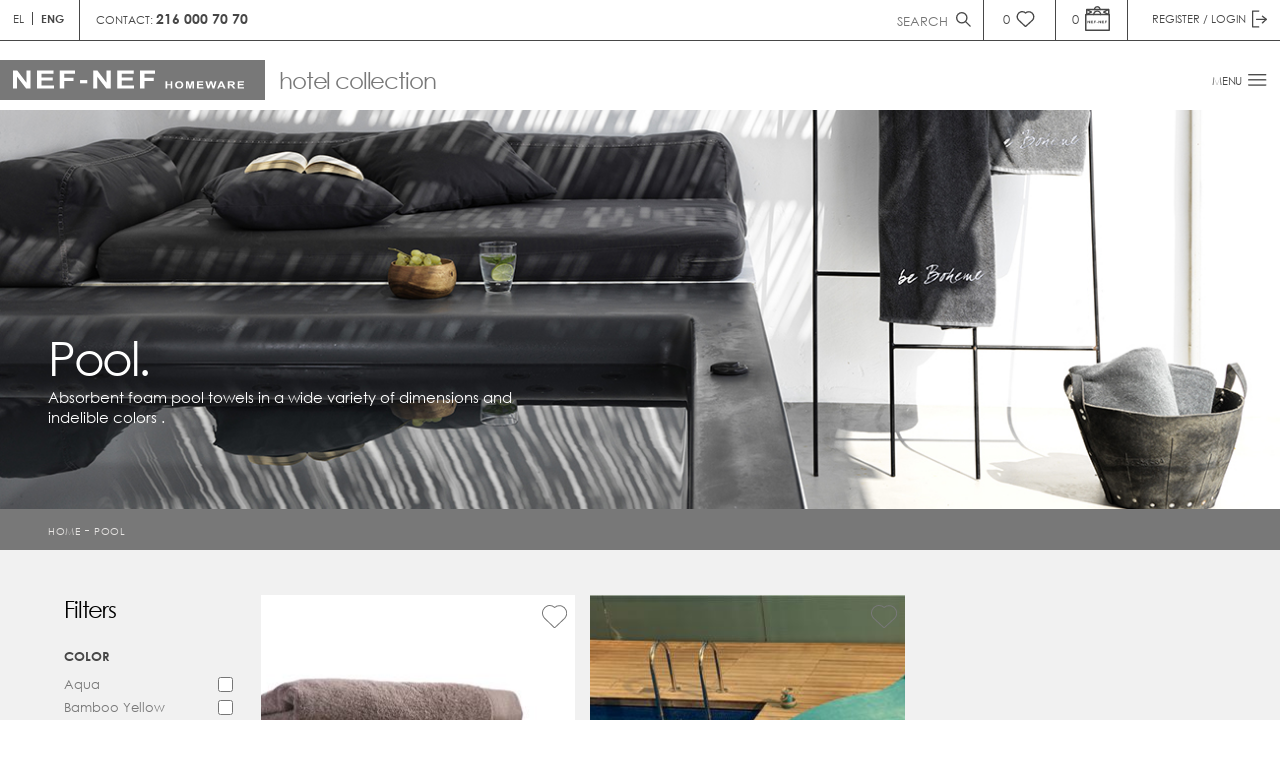

--- FILE ---
content_type: text/html; charset=utf-8
request_url: https://hotel.nef-nef.gr/ecs/en/categories/Pool.aspx
body_size: 16976
content:

<!DOCTYPE html>
<html>
<head><link rel="stylesheet" href="/DXR.axd?r=0_2305-S6Mgm" /><link rel="stylesheet" href="/DXR.axd?r=1_68-O7Mgm" /><link rel="stylesheet" href="/DXR.axd?r=1_69-O7Mgm" /><link rel="stylesheet" href="/DXR.axd?r=1_70-O7Mgm" /><link rel="stylesheet" href="/DXR.axd?r=0_2310-S6Mgm" /><link rel="stylesheet" href="/DXR.axd?r=1_210-O7Mgm" /><link rel="stylesheet" href="/DXR.axd?r=0_2198-S6Mgm" /><link rel="stylesheet" href="/DXR.axd?r=1_209-O7Mgm" /><link rel="stylesheet" href="/DXR.axd?r=0_2203-S6Mgm" /><meta charset="utf-8" /><meta name="viewport" content="width=device-width, initial-scale=1" /><title>
	Pool
</title><link rel="stylesheet" type="text/css" href="/lib/noty/buttons.css" /><link rel="stylesheet" type="text/css" href="/lib/noty/animate.css" /><link rel="stylesheet" type="text/css" href="/lib/slick-1.8.1/slick/slick.css" /><link rel="stylesheet" type="text/css" href="/lib/slick-1.8.1/slick/slick-theme.css" /><link rel="stylesheet" href="/style/style.css?1" /><link rel="stylesheet" href="/style/contactus.css" /><link rel="stylesheet" href="/style/newslist.css" />
<script src="/lib/jquery-3.5.1.min.js"></script>
<script src="/lib/jquery.autocomplete.min.js"></script>
<script type="text/javascript" src="/lib/noty/packaged/jquery.noty.packaged.js"></script>
<script type="text/javascript" src="/lib/noty/themes/default.js"></script>
<script type="text/javascript" src="/lib/slick-1.8.1/slick/slick.min.js"></script>
<script type="text/javascript" src="/js/script.js?2.1"></script>
<script type="text/javascript" src="/js/bizmodules.js?3"></script>
<meta property="og:image" content="https://hotel.nef-nef.gr/img/logo.svg" /></head>
<body>
<form method="post" action="./Pool.aspx?lang=en&amp;catid=4c2e12fa-3b1d-408e-88ab-52b3ec94aae2" onsubmit="javascript:return WebForm_OnSubmit();" id="form1">
<input type="hidden" name="__EVENTTARGET" id="__EVENTTARGET" value="" />
<input type="hidden" name="__EVENTARGUMENT" id="__EVENTARGUMENT" value="" />
<input type="hidden" name="__VIEWSTATE" id="__VIEWSTATE" value="" />
<input type="hidden" name="__EVENTVALIDATION" id="__EVENTVALIDATION" value="3XzyX3gxuIWDxh+e/QUFNSiPOAiaaiwpgwS+osGJnD+8HtZJx9vVmrtFTra4BThWB2z0U+YGMHyzADfamVIH2wug+vHT49XgiV9tOhLv1dlfavJwX59rMuThHBOXkQ1vsyQHMBQmnrGzlmdCkHcZu2te8UD0lLuCRHdC1p5bMHwJEcF5S7ffXBREHAqHgjN/U9NaJEmSXyaaDzvKPFSRJZCp/oUBPpnxpqSKfN9YJuP++ezs45kCL5DglwszOEYlrTj+x+ZV+g0Kc9QFE82cYQ==" />

<div class="aspNetHidden">
<input type="hidden" name="_PAGE_UNIQUE_TOKEN" id="_PAGE_UNIQUE_TOKEN" value="fa0f3d51-cb8c-43ff-97eb-bff4c58d20cd" />


<input type="hidden" name="__VGZSTATE" id="__VGZSTATE" value="H4sIAAAAAAAEALU6XXMb13UiSPBLH7Rqm+kkrXSFOKJcaQmSiiOHouiA4JKETQIcAJKqmcxwLnYvgGsudjd7F6ToJzeTlz7kJW+daWf6lpd0+gP60MlbnuTJX/AfaP9Be879WCzIBS3akGySe+/u+f6455zd/5tY+NvJ/J2jo3Lgx1HgiTr7TZ9H7DAQ8RZ1jr9gZ0dHi7n8uhN7KysfOWH3gHL/I1gdRoHbd2KxG3F3FW74Zucj1/VwsxFE8Ufb29v5zavDHtIOa/CvmIT/5Arw3om5t7Dx8Nqt3I32zdwN90ootmlMkX60uvDBw2tTrgtI3IX83ONPPv308S/XPv10wV3MtfFXbhJ+/zg3sbA4fWeqG7F2/laxExW577LXy1SEr+/kHY8Kkb/hUb9DmGfh3ztz3PdZ1I17Xj5n77uAZXH67jWAZX4K9u5E/scKzJdgRDCPOTFzj3B1N5f/YEOAxfzOpl3d3SjqazeXV+wt5u5cP7pXiVmvHPT9ODeheW4vfDhR3gg35wn8K9eqzVK5uU42KEH+nxVi5q0/fLyytvqLlZWVJ/BfYROuCSzIE/x/o0g35zeKIRCaM4TuTg5hb1+GTJLd4L0OkZp5VnA87hwXiIicZ4Ui7Be5E/iiGHYDny2Lk06BUC9+VpBrC+8VisgABQauo5BTTfY6zk+suLmbyMq1/Aeoxh7rtVjkBR3uS2W6uYXEasO/5qUEUxJDbmFxCjCsfUlPqHAiHsbr1GNR/GDpVdCPiOgGYcjBEi0qjllMuCCsF8ZnSx8/BXPMr5BQ+5Q0KailjdaQ2GdXHoEGv/3tn9zctGLzexBxc7el101clGIWnRAJvVe3dyuNpl0nRbJf261UNS9T+TWpddTzUkrPgnd8C5ao6iWp6iWztaSdaSo3o1heRM1GTLA4BNOdBpGrdXtd3f/RQPNOxGjMA6P8mQU01cwLLnjLY113cVrxey3/Ydpafb/DNMTkBZSnXHQ9LmL9QD4DvhP0ze0fjXDO/8hvuPzEOJ8bBaEl+q0e8/tELjzWji1cGlfte+pCLjw+WMgN4+lFpyeQE9BpzPy4SFvAitUXkpvCZrl2cFiqvpLBk8AW09jeHnXIPBoH6NqBwb5fsavNxliwO+CJvM2dgfUAv11vVnYq5VKzUqt+TzJAogU8a4xb4JrjYRdyNaDtM8NqqVkC3M/t782lz06N1ar2yzEpFf5SJ065g0y7I3BvFNHnNorgpxCBP1E+PLv4noz7KXDi3N0icxQBGrNOEHEmii0G/[base64]/[base64]/rQCiD/JaIuz7GgOuSQPWWcb9u6zACgJPwk7hVQpq2kD9JItuSCXQZCOkKZiZy9yYQsnBY651PVcyy2x9ZWXPqr1jwQ8pB6LHYu4oTH9zcTtBeVO2LjoJ/jQDZclxwN7yWrlAaiOVyzPD0oPe0Woyqg8UXBJYqnCQYI+yoolGLu0FvSMw8xHU7tCEEeXG5g65T3blvnK9kQkceiXQockqtl4l3VG2DneBCCieSvL1QKiqYsFsA23cVObPjXJ66OB4R5Vm0xV5rWw/Us37AVQGVgM6zmWlZrlB5IabmzWgD7NilLk8ZhH1GfWtz6no6Xbn/fQNom4kDVt2tDRAZuqdBkESb2bt5uYvM7Vg1BLQOChDzTYYBda9GLuCyw57gMLHLKNcfdhraGK2ofk2aP4hA80J9bmn7OXQCKJIxet7L+Q+GKysdrE7vET40y5oy+r1xbES/iWuyQGsUzkm69yOeNyn+tybrevFhVNzJPvNLrMUlBW0rc9NsnwPryBkPWz4oQ6fS0VbVtgMo/mCRj06p/Qpr4cxTb49QwesGymG8GoYzdRlaA4jfgIrqMMMhMpGep8M9lMRmeXgWqXW+VT0vr5BhlLSrDFVVoXqeBgk4ClWG46xrkRzs4yb4CY7uJVK1n8/on0cz+TkLs4dgBjiz3eSbngq/++Tsjvl7rOC5vwMj0CfRQUi4jOPPSu0IJN2ImiVXejRIUWsk37kPZAdfUpYOOyLIZxZUFxASgj9zsdPTUOban8NjZjHHiukepHUM8QNnMK5Pqe7ariJ2evYoh7v+OsEW2egIg/NjWJ3dVOiGf1ggnNO9Tob4ds8jP9KLbB4CxI6aQe0R1BQKG+w6CRQI1Byyl1GTihoIj4jQfu+3xLhU5fDESDA5QQBJyA4aPNwGoHOCKXy/DLaJtWOIUvzqUvTkE2mXGOoLTo3v5vaqx3YqcB9mwJDTYsYEpG+0XXNCCZj5qNaGF2XGw+a2eEeJH6hx2GAAXB98PAaTp3u5F9Qr8/ycxCGDiOlRtl13Y2H1xYmbsHv6QmcudyZr4gGPWFuyfM6cv4JPxOLU3en87NVyKQIBWRulfYP90pbdrNSLu3vv0qeGaCGh24f1itlm+zXXpJmjexVdveS5+bVc9t2+kF8Ap8EgOTB22U9SdrGvKGfv/Fyr9T89ut/aRBo0UEGPGC1jHenczeGpboGQi3ZPgVTN858B9oDn38lUdb8Qxa1g6hXpp6HcUW6iOsm4srh1YfJ1eSIfPDX3FA8QcA5fREHPQhY7Tzdtc3G891duyGHJ2SnVievas8hPtb0Aymnw8r/2A9OPeZ2mPRS9hpqVs580BWNyZkcELLoBHS3PHDVVkSKm9tcAGko87uM+Ax6ZXB8BdCFbtDTT53yuEtwM2YQOEjB3GAQNZ6HI8wQahyEhEBygl7oMVC8CLw+qkw/DUpTuFtAkvtMEA9++8s6XrRIQ3MV0e90mEAcwtLzED0NOajVbZ0cVYTNGOcfdOkm2hLF/3lojqdzZGq6PJgnq3uYA/UoWT9cvJgP1R0L08+IbJiVDNc2m6XKPtj1oLRtDwybPBAa4B4Vx6vnwPHfy+4Zjn37nuuDU8fShCnDgx2Z/2VwhhWsNFk3ECGPIT9CdpvvQrAqW/[base64]//5PH//yqUwM5JT6Wa4D8UtFP2LnPedc+kiWoPQW5oK4O+xViFk61WdkFGjKeyRDiOMSNxJ9Ho9CNXAuyTcNQ+8s5VKXMJ+4maQhc1qPHqP4hPdCNBOBIhcqDXo2Gk0/8rGUAHSUQNOJgQeqTDtjRpLrRG/jFcb26bdnM4u3TGLLL8KRRhp7tZf1Wu2AVKqkXLeb9r2tbhyHYr1YbPGvTllL5vRln7Ut+FkGyhA+VI6dcX5dXFtZe7zyi7XHR6tPfr6y9glk5i/DzgjM3qgyzQGxWQS1l3nPWJM2OcVcdYrTQQxWOJ3dMxX/lMfYtuiz4V7ySjIdgA/MaFyyCQxZhiGrUrUUQ/oNjgmO/A7OL/AHC6qXpbpNSge16i5p7tlkt7a/bVfJYb3WLO3WqpVGs0FqO/LWtl0uNW2ytrK6YoE+Vn51JQ2+js5EwNGbYiiypf7GxMfvJ1CPeLJS/0xqC0NrVUAUMxqRkEYxd3goM6BOnfQUumHghQkwicqT4I4qqfKv4PS9/5t+ED9Fv96FMhIS/6HkGyodEQvz7DZzMAoTRhTQP56ziBwXWUZES4pogRyWEtFKi2jVduQtJaKVYNYWNKVv/sBMoRLNyTLIbpJStQYI8LpUT6lzu4LX24kOd+u2/[base64]/IK2WYQmiGJl9quQog2AJnUFLjWfAMOhALbUB6WMRDiiZcSKkCXmlKigAIOS5wFeV2v1bdB37fnhxyorPrtcx8iapVmztl5ZgMNSrGkNmilM/mfPG/bO833SrByqJkOlnv3KC7v+Ci29X6na1avlQAlCGs1avbRrK+29HZlfv8SzF9WDmukFJ0yVfHig4xktD2T4Cx7LmSlfVcUKBSTsxp4+U0C7QR8/ghB99plS2ZMhlSl+LORHeqRKR4ofdD3JT/LJgFbW5+iEJfCApr3/SEUsjyABix7aWfVLEMq7EYOQekS+/fpfTyHAxLdf/xs57z17V9Lomz9+88/f/NOb//zmt+Sb38Gf3735rzf/rTQ7Rp6CZia0GYTAXSGoB4fDMSdByHx0Wzgm3CCIzFGCuCH1qIU2TevsAiVlkV8PWUTKYSk5LJDDkpxYkhNLcmJx39JyWCk5rPPur81mpu35ZzoSMSd6tO+7UYCvCgltQ50iVeZ4gZAZU6XeU44VDMFyOHC3r2QpxAR6wZhXWJSVfhgL/zuxISCLm2KrDRWiJeAAX19dXV4J46eoZ6vLMKWvk9WVJz97Kh9p0x73ztbJUhkqs1bElx4JCl20AJztR0vquMCDow68+EtQsFV8PQZ4DVkLbvQASxeYhFpYii1UXRzIsUIH39GjGyAMj7QbqI7Og2OH6X0z2BAaRIlMoSAHaWNgYnkDX335m8rL1O/akGsMlGellGdJTNJVtPJw9oxLpTxLKU97w70Rk5i/vH9+EpP+iid1q+/zGGd+6U586CsfuXH+247hUv/yzy8Km/r7i6E2UHUNF74ZuSqhjDfG0F2oDdh6FySHPw4A6fTyXdAKzURUDZLfBQnzfraw2QjpuyDgDl57FzbVe+8xkLls5tBUXfYB3HkXAg2/nS5sJq+n3wWxrPc0hU39oob2wqfqZc13kFYfUamrwfglIw2s/YA08B0f/amS/Yfr6Ls/APQ4vt0eO6XMjwHTe+NwgOEPA+Fy/GKc/0jQrMfCffqDQbgcP/fnPx5U63H5/+Px+X9I5Ywayru28cxDtUWaLOqNXzXQHstvpdMUG3pv7MRiFEHmJdhxuXR/k37xFlZ8fTEGnzpHFwcudhnfHmE/c2jXG7Vqad/aLjVLRsnqez/dc+JHXoFPPYIF7di5OQ64f4qdg8X6OO/gRu2Bw4EmVHgh6IW3OM6Yr+qjejb6/wi/KjqUMgAA" />

</div>

<script type="text/javascript">
//<![CDATA[
var theForm = document.forms['form1'];
if (!theForm) {
    theForm = document.form1;
}
function __doPostBack(eventTarget, eventArgument) {
    if (!theForm.onsubmit || (theForm.onsubmit() != false)) {
        theForm.__EVENTTARGET.value = eventTarget;
        theForm.__EVENTARGUMENT.value = eventArgument;
        theForm.submit();
    }
}
//]]>
</script>


<script src="/WebResource.axd?d=pynGkmcFUV13He1Qd6_TZDZMHzuODG40OYcCKkRnrfQwClFFDDJCp0HQBby19WOHrHlQSwgBCpE7zazadlQuQw2&amp;t=637034229561480679" type="text/javascript"></script>


<script src="/WebResource.axd?d=x2nkrMJGXkMELz33nwnakBfOiIzFvUDOiMTiWSXYM-JR2LNSLaLoFfF-KuLqQTvRoDDrpCPIOEiUvb6meXUnxLytLwEHROBTCSstfFb4STM1&amp;t=637034229561480679" type="text/javascript"></script>
<script type="text/javascript">
//<![CDATA[
function WebForm_OnSubmit() {
if (typeof(ValidatorOnSubmit) == "function" && ValidatorOnSubmit() == false) return false;
return true;
}
//]]>
</script>

<!-- Disable annoying autocomplete -->
<input type="password" style="width: 0; height: 0; visibility: hidden; position: absolute; left: 0; top: 0;" />
<header id="navbar">
<div class="row">
<div class="column a">
<div class="lang-field-desktop">
<a href="/gr/index.aspx" id="lnkGreek" class="lang el-lang">EL</a>
<a href="/en/index.aspx" id="lnkEnglish" class="lang en-lang selected_lang"><strong>ENG</strong></a>
</div>
<div class="mob-sel-lang" id="mobileLang">
<div id="select-lang" onclick="selectLang()">EL</div>
<div class="langs">
<a href="/gr/index.aspx">EL</a>
<a href="/en/index.aspx">ENG</a>
</div>
</div>
</div>
<div class="column b1">

<p>
    CONTACT: <a href="tel:+302160007070">216 000 70 70</a>
</p>


</div>
<div class="column b2 search-box">
<div id="ctlBasicSearch1_pnlSearchContainer" class="search-box-form" onkeypress="javascript:return WebForm_FireDefaultButton(event, &#39;ctlBasicSearch1_lbtnBasicSearch&#39;)">
	
<input name="ctl00$ctlBasicSearch1$tbSearchQuery" type="text" id="ctlBasicSearch1_tbSearchQuery" class="click hidden search-box" placeholder="SEARCH" />
<a id="ctlBasicSearch1_lbtnBasicSearch2" href="javascript:WebForm_DoPostBackWithOptions(new WebForm_PostBackOptions(&quot;ctl00$ctlBasicSearch1$lbtnBasicSearch2&quot;, &quot;&quot;, true, &quot;vgrpBasicSearch&quot;, &quot;&quot;, false, true))">
<img class="search-box-button" src="/img/icons/search.svg" alt="search-icon">
</a>
<span id="ctlBasicSearch1_rfvBasicSearch" style="visibility:hidden;"></span>
<a id="ctlBasicSearch1_lbtnBasicSearch" class="upmenu-search-btn" display="None" href="javascript:WebForm_DoPostBackWithOptions(new WebForm_PostBackOptions(&quot;ctl00$ctlBasicSearch1$lbtnBasicSearch&quot;, &quot;&quot;, true, &quot;vgrpBasicSearch&quot;, &quot;&quot;, false, true))"></a>

</div>
<script type="text/javascript">
function InitSearchAutoComplete() {
$('#ctlBasicSearch1_tbSearchQuery').autocomplete({
lookup: function (query, done) {
jQuery.ajax({
url: "/CommonServices.asmx/GetProductsAutoCompleteResults",
type: "post",
contentType: "application/json; charset=utf-8",
dataType: "json",
data: '{ topRowCount: 15, priceType: "21b8be56-a726-4909-93ea-9d40122b59ec", lang:"en", inputText: "' + query.replace("\"", "''") + '" }',
success: function (data) {
var result = { suggestions: eval(data.d) };
done(result);
},
error: AjaxFailed
});
},
formatResult: function (suggestion, currentValue) {
// Compose element html container
var html = '<div class="autocomplete-product">';
html += '<img src="' + suggestion.image + '" alt="' + suggestion.name + '" class="autocomplete-product-img" />';
html += '<div class="autocomplete-product-info">';
html += '<div class="autocomplete-product-info-name">' + suggestion.name + '</div>';
html += '<div class="autocomplete-product-info-code">Code. : ' + suggestion.code + '</div>';
html += '</div>';
if (suggestion.price !== null) {
html += '<div class="autocomplete-product-price">' + suggestion.price + '€</div>';
}
html += '</div>';
return html;
},
onSelect: function (suggestion) {
// Redirect to product page
window.location.href = suggestion.link;
},
maxHeight: 440
});
}
</script>

</div>
<div class="column new-col-phone">

<a href="tel:+302160007070">
    <img class="click" src="/img/icons/phone.svg" alt="phone-icon"/>
</a>


</div>
<div class="column c">
<span>
0</span>
<a href="/en/memberlogin.aspx" id="lnkWishList">
<img class="click" src="/img/icons/favorite.svg" alt="heart-icon"></a>
</div>
<div class="column d">
<script id="dxis_147829092" src="/DXR.axd?r=1_11-O7Mgm"></script><script id="dxis_1490940621" src="/DXR.axd?r=1_252-O7Mgm"></script><script id="dxis_147930241" src="/DXR.axd?r=1_12-O7Mgm"></script><script id="dxis_70154649" src="/DXR.axd?r=1_23-O7Mgm"></script><script id="dxis_628047512" src="/DXR.axd?r=1_64-O7Mgm"></script><script id="dxis_148035874" src="/DXR.axd?r=1_13-O7Mgm"></script><script id="dxis_148137535" src="/DXR.axd?r=1_14-O7Mgm"></script><script id="dxis_147964384" src="/DXR.axd?r=1_15-O7Mgm"></script><script id="dxis_396077158" src="/DXR.axd?r=1_48-O7Mgm"></script><script id="dxis_148171166" src="/DXR.axd?r=1_17-O7Mgm"></script><script id="dxis_1130776211" src="/DXR.axd?r=1_9-O7Mgm"></script><script id="dxis_1617292404" src="/DXR.axd?r=1_183-O7Mgm"></script><script id="dxis_740924521" src="/DXR.axd?r=1_184-O7Mgm"></script><script id="dxis_70361431" src="/DXR.axd?r=1_21-O7Mgm"></script><script id="dxis_70260282" src="/DXR.axd?r=1_22-O7Mgm"></script><script id="dxis_1439128348" src="/DXR.axd?r=1_190-O7Mgm"></script><script id="dxis_1845455219" src="/DXR.axd?r=1_186-O7Mgm"></script><script id="dxis_1617189077" src="/DXR.axd?r=1_193-O7Mgm"></script><script id="dxis_395979725" src="/DXR.axd?r=1_41-O7Mgm"></script><div class="dxpnlControl_Metropolis" id="ctlShopCartInfo1_cpnlShopCartInfo">
	
<div class="dropdown">
<div class="in" onclick="dropCart()">
<span>
0
</span>
<img class="click" src="/img/icons/cart.svg" alt="cart-icon">
</div>
<div id="cart" class="dropdown-content cartcontent">
<div class="cart-items">
<div class="carttitle">
MY BASKET
</div>
<div class="items">
<a href="javascript:alert('Your shopping basket is empty');" id="ctlShopCartInfo1_cpnlShopCartInfo_lnkShopPopupTitle">0 products</a>
</div>
</div>
<div id="scrolli" class="scrollable-content">

<ul>

</ul>

</div>
<div class="downbar">
<div class="total1" style='display: none;'>
Total Cost:<span class="total2">
0,00 €</span>
</div>
<div class="button">
<a href="javascript:alert('Your shopping basket is empty');" id="ctlShopCartInfo1_cpnlShopCartInfo_lnkShopCartDetails">
CHECKOUT</a>
</div>
</div>
</div>
</div>

</div><table id="ctlShopCartInfo1_cpnlShopCartInfo_LP" class="dxpnlLoadingPanelWithContent_Metropolis dxlpLoadingPanelWithContent_Metropolis" style="left:0px;top:0px;z-index:30000;display:none;">
	<tr>
		<td class="dx" style="padding-right:0px;"><img class="dxlp-loadingImage dxlp-imgPosLeft" src="/DXR.axd?r=1_89-O7Mgm" alt="" style="vertical-align:middle;" /></td><td class="dx" style="padding-left:0px;"><span id="ctlShopCartInfo1_cpnlShopCartInfo_TL">Loading...</span></td>
	</tr>
</table><div id="ctlShopCartInfo1_cpnlShopCartInfo_LD" class="dxpnlLoadingDivWithContent_Metropolis dxlpLoadingDivWithContent_Metropolis dx-ft" style="left:0px;top:0px;z-index:29999;display:none;position:absolute;">

</div><script id="dxss_616542118">
<!--
ASPx.createControl(ASPxClientCallbackPanel,'ctlShopCartInfo1_cpnlShopCartInfo','cpnlShopCartInfo',{'callBack':function(arg) { WebForm_DoCallback('ctl00$ctlShopCartInfo1$cpnlShopCartInfo',arg,ASPx.Callback,'ctlShopCartInfo1_cpnlShopCartInfo',ASPx.CallbackError,true); },'uniqueID':'ctl00$ctlShopCartInfo1$cpnlShopCartInfo','hideContentOnCallback':false},{'EndCallback':OnShopCartInfoEndCallback});

//-->
</script>

</div>
<div class="column e">

<script type="text/javascript">
function OnMemberLoginEndCallback(s, e) {
if (s.cpMsg != null && s.cpMsg.length > 0) {
genAdHocMsg("warning", s.cpMsg);
}
if (s.cpRedirect != null && s.cpRedirect.length > 0) {
setTimeout(function () {
window.location.href = s.cpRedirect;
}, 1000);
}
}
</script>
<div class="dxpnlControl_Metropolis" id="ctlMemberPanel1_cpnlMemberLogin">
	
<div class="dropdown">
<div class="in" onclick="drop()">
<span class="hidden">
REGISTER / LOGIN</span>
<img src='/img/icons/sign-img.svg' alt='sign-img'>
</div>
<div id="sub" class="dropdown-content logincontent">
<div id="ctlMemberPanel1_cpnlMemberLogin_pnlLoginForm">
		
<label for="email" class="title">E-MAIL</label>
<table id="ctlMemberPanel1_cpnlMemberLogin_tbEmail_ET" class="dxeValidStEditorTable dxeRoot_Metropolis">
			<tr>
				<td id="ctlMemberPanel1_cpnlMemberLogin_tbEmail_CC" class="dxeErrorFrame_Metropolis dxeErrorFrameSys dxeNoBorderRight dxeControlsCell_Metropolis" style="vertical-align:middle;"><table class="dxeTextBoxSys dxeTextBox_Metropolis dxeTextBoxDefaultWidthSys" id="ctlMemberPanel1_cpnlMemberLogin_tbEmail">
					<tr>
						<td class="dxic" style="width:100%;"><input class="dxeEditArea_Metropolis dxeEditAreaSys" id="ctlMemberPanel1_cpnlMemberLogin_tbEmail_I" name="ctl00$ctlMemberPanel1$cpnlMemberLogin$tbEmail" onfocus="ASPx.EGotFocus(&#39;ctlMemberPanel1_cpnlMemberLogin_tbEmail&#39;)" onblur="ASPx.ELostFocus(&#39;ctlMemberPanel1_cpnlMemberLogin_tbEmail&#39;)" onchange="ASPx.EValueChanged(&#39;ctlMemberPanel1_cpnlMemberLogin_tbEmail&#39;)" type="text" /></td>
					</tr>
				</table></td><td id="ctlMemberPanel1_cpnlMemberLogin_tbEmail_EC" class="dxeErrorCell_Metropolis dxeErrorFrame_Metropolis dxeErrorFrameSys dxeErrorCellSys dxeNoBorderLeft" style="vertical-align:middle;visibility:hidden;"><table style="width:100%;">
					<tr>
						<td><img id="ctlMemberPanel1_cpnlMemberLogin_tbEmail_EI" class="dxEditors_edtError_Metropolis" src="/DXR.axd?r=1_89-O7Mgm" alt="" /></td><td id="ctlMemberPanel1_cpnlMemberLogin_tbEmail_ETC" style="width:100%;white-space:nowrap;"></td>
					</tr>
				</table></td>
			</tr>
		</table><script id="dxss_1075797297">
<!--
ASPx.createControl(ASPxClientTextBox,'ctlMemberPanel1_cpnlMemberLogin_tbEmail','tbEmail',{'uniqueID':'ctl00$ctlMemberPanel1$cpnlMemberLogin$tbEmail','scStates':6,'scPostfix':'Metropolis','validationGroup':'vgMemberLogin','customValidationEnabled':true,'isValid':true,'validationPatterns':[new ASPx.RequiredFieldValidationPattern('This field is empty'),new ASPx.RegularExpressionValidationPattern('Invalid e-mail address', '\\w+([-+.\']\\w+)*@\\w+([-.]\\w+)*\\.\\w+([-.]\\w+)*')],'isErrorFrameRequired':true,'errorImageIsAssigned':true},null,null,{'decorationStyles':[{'key':'I','className':'dxeInvalid_Metropolis','cssText':''},{'key':'F','className':'dxeFocused_Metropolis','cssText':''}]});

//-->
</script>
<label for="password" class="title">
PASSWORD</label>
<table id="ctlMemberPanel1_cpnlMemberLogin_tbPassword_ET" class="dxeValidStEditorTable dxeRoot_Metropolis">
			<tr>
				<td id="ctlMemberPanel1_cpnlMemberLogin_tbPassword_CC" class="dxeErrorFrame_Metropolis dxeErrorFrameSys dxeNoBorderRight dxeControlsCell_Metropolis" style="vertical-align:middle;"><table class="dxeTextBoxSys dxeTextBox_Metropolis dxeTextBoxDefaultWidthSys" id="ctlMemberPanel1_cpnlMemberLogin_tbPassword">
					<tr>
						<td class="dxic" style="width:100%;"><input class="dxeEditArea_Metropolis dxeEditAreaSys" id="ctlMemberPanel1_cpnlMemberLogin_tbPassword_I" name="ctl00$ctlMemberPanel1$cpnlMemberLogin$tbPassword" onfocus="ASPx.EGotFocus(&#39;ctlMemberPanel1_cpnlMemberLogin_tbPassword&#39;)" onblur="ASPx.ELostFocus(&#39;ctlMemberPanel1_cpnlMemberLogin_tbPassword&#39;)" onchange="ASPx.EValueChanged(&#39;ctlMemberPanel1_cpnlMemberLogin_tbPassword&#39;)" type="password" /></td>
					</tr>
				</table></td><td id="ctlMemberPanel1_cpnlMemberLogin_tbPassword_EC" class="dxeErrorCell_Metropolis dxeErrorFrame_Metropolis dxeErrorFrameSys dxeErrorCellSys dxeNoBorderLeft" style="vertical-align:middle;visibility:hidden;"><table style="width:100%;">
					<tr>
						<td><img id="ctlMemberPanel1_cpnlMemberLogin_tbPassword_EI" class="dxEditors_edtError_Metropolis" src="/DXR.axd?r=1_89-O7Mgm" alt="" /></td><td id="ctlMemberPanel1_cpnlMemberLogin_tbPassword_ETC" style="width:100%;white-space:nowrap;">This field is empty</td>
					</tr>
				</table></td>
			</tr>
		</table><script id="dxss_714576082">
<!--
ASPx.createControl(ASPxClientTextBox,'ctlMemberPanel1_cpnlMemberLogin_tbPassword','tbPassword',{'uniqueID':'ctl00$ctlMemberPanel1$cpnlMemberLogin$tbPassword','scStates':6,'scPostfix':'Metropolis','validationGroup':'vgMemberLogin','customValidationEnabled':true,'isValid':true,'errorText':'This field is empty','validationPatterns':[new ASPx.RequiredFieldValidationPattern('This field is empty')],'isErrorFrameRequired':true,'errorImageIsAssigned':true},null,null,{'decorationStyles':[{'key':'I','className':'dxeInvalid_Metropolis','cssText':''},{'key':'F','className':'dxeFocused_Metropolis','cssText':''}]});

//-->
</script>
<a href="/en/resetpassword.aspx" id="ctlMemberPanel1_cpnlMemberLogin_lnkResetPassword">FORGOT YOUR PASSWORD?</a>
<button type="button" onclick="InvokeMemberLogin()">LOGIN</button>
<a href="/en/membercreation.aspx" id="ctlMemberPanel1_cpnlMemberLogin_lnkCreateAccount">CREATE ACCOUNT</a>

	</div>

</div>
</div>

</div><table id="ctlMemberPanel1_cpnlMemberLogin_LP" class="dxpnlLoadingPanelWithContent_Metropolis dxlpLoadingPanelWithContent_Metropolis" style="left:0px;top:0px;z-index:30000;display:none;">
	<tr>
		<td class="dx" style="padding-right:0px;"><img class="dxlp-loadingImage dxlp-imgPosLeft" src="/DXR.axd?r=1_89-O7Mgm" alt="" style="vertical-align:middle;" /></td><td class="dx" style="padding-left:0px;"><span id="ctlMemberPanel1_cpnlMemberLogin_TL">Loading...</span></td>
	</tr>
</table><div id="ctlMemberPanel1_cpnlMemberLogin_LD" class="dxpnlLoadingDivWithContent_Metropolis dxlpLoadingDivWithContent_Metropolis dx-ft" style="left:0px;top:0px;z-index:29999;display:none;position:absolute;">

</div><script id="dxss_1259813567">
<!--
ASPx.createControl(ASPxClientCallbackPanel,'ctlMemberPanel1_cpnlMemberLogin','cpnlMemberLogin',{'callBack':function(arg) { WebForm_DoCallback('ctl00$ctlMemberPanel1$cpnlMemberLogin',arg,ASPx.Callback,'ctlMemberPanel1_cpnlMemberLogin',ASPx.CallbackError,true); },'uniqueID':'ctl00$ctlMemberPanel1$cpnlMemberLogin','cpMsg':null,'cpRedirect':null,'hideContentOnCallback':false},{'EndCallback':OnMemberLoginEndCallback});

//-->
</script>

</div>
</div>
<figure class='full-width'></figure>
<div class="row">
<div class="column2 logo">

           <a href="/en/index.aspx">
                        <img src="/img/logo.svg" alt="logo"></a>
        
<span>hotel collection</span>
<span class="customer-name">
</span>
</div>
<div class="column2 menubar">
<div id="menu-button" class="wrap">
<span class="hidden mbl-button">MENU</span>
<img class="menu-link" src="/img/button-menu.png" alt="header-menu">
<img class="menu-transform-button" src="/img/transform-btn.png" alt="transform">
<img class="mob-button" src="/img/mob-button-menu.png">
</div>
<nav id="menu" class="panel">
<div class="background-menu">
<div class="containerx">
<div id="menu_actual">

<div class="drop-submenu drop-left-menu">
    <ul>
        <li>
            <a href="/cms/en/content/about-us.aspx">COMPANY</a>
        </li>
        <li>
            <a href="/cms/en/content/pelatologio.aspx">CLIENTS</a>
        </li>
        <li>
            <a href="/cms/en/content/certification.aspx">CERTIFICATIONS</a>
        </li>
        <li>
            <a href="/en/blog.aspx">BLOG</a>
        </li>
        <li>
            <a href="/cms/en/content/catalogue.aspx">CATALOGUE</a>
        </li>
        <li>
            <a href="/en/news.aspx">NEWS</a>
        </li>
        <li>
            <a href="/cms/en/content/contactus.aspx">CONTACT</a>
        </li>
    </ul>
</div>


<div class="drop-submenu drop-right-menu">
<li><a href="#">
PRODUCTS</a>

<ul class="right-menu-hidden">

<li class="categ-col-menu">
<a class="categ-sub-col" href='/ecs/en/categories/bedroom.aspx'>Bedroom</a>

<ul class="submenu first-col">

<li class="submenu-col">
<a href='/ecs/en/categories/Beddings.aspx'>Beddings.</a>

<ul class="submenu-sub">

<li>
<a href='/ecs/en/categories/Plain-bedsheets.aspx'>Plain bedsheets</a>
</li>

<li>
<a href='/ecs/en/categories/Striped-Bedsheets.aspx'>Striped bedsheets</a>
</li>

</ul>

</li>

<li class="submenu-col">
<a href='/ecs/en/categories/Bed-covers.aspx'>Bed covers.</a>

<ul class="submenu-sub">

<li>
<a href='/ecs/en/categories/Blankets.aspx'>Blankets</a>
</li>

</ul>

</li>

<li class="submenu-col">
<a href='/ecs/en/categories/Duvets.aspx'>Duvets.</a>

<ul class="submenu-sub">

</ul>

</li>

<li class="submenu-col">
<a href='/ecs/en/categories/Pillows.aspx'>Pillows.</a>

<ul class="submenu-sub">

</ul>

</li>

<li class="submenu-col">
<a href='/ecs/en/categories/Protectors.aspx'>Protectors.</a>

<ul class="submenu-sub">

</ul>

</li>

</ul>

</li>

<li class="categ-col-menu">
<a class="categ-sub-col" href='/ecs/en/categories/Βathroom.aspx'>Bathroom</a>

<ul class="submenu first-col">

<li class="submenu-col">
<a href='/ecs/en/categories/Towels.aspx'>Towels</a>

<ul class="submenu-sub">

</ul>

</li>

<li class="submenu-col">
<a href='/ecs/en/categories/bathmats.aspx'>Bathmats</a>

<ul class="submenu-sub">

</ul>

</li>

<li class="submenu-col">
<a href='/ecs/en/categories/Bathrobes.aspx'>Bathrobes.</a>

<ul class="submenu-sub">

</ul>

</li>

<li class="submenu-col">
<a href='/ecs/en/categories/Slippers.aspx'>Slippers.</a>

<ul class="submenu-sub">

</ul>

</li>

<li class="submenu-col">
<a href='/ecs/en/categories/Curtains.aspx'>Curtains.</a>

<ul class="submenu-sub">

</ul>

</li>

</ul>

</li>

<li class="categ-col-menu">
<a class="categ-sub-col" href='/ecs/en/categories/our-mattresses.aspx'>Our Mattresses</a>

<ul class="submenu first-col">

<li class="submenu-col">
<a href='/ecs/en/categories/Mattress-toppers.aspx'>Mattress toppers.</a>

<ul class="submenu-sub">

</ul>

</li>

<li class="submenu-col">
<a href='/ecs/en/categories/Mattresses.aspx'>Mattresses.</a>

<ul class="submenu-sub">

</ul>

</li>

</ul>

</li>

<li class="categ-col-menu">
<a class="categ-sub-col" href='/ecs/en/categories/Dining.aspx'>Dining</a>

<ul class="submenu first-col">

<li class="submenu-col">
<a href='/ecs/en/categories/satin-band.aspx'>Satin Band</a>

<ul class="submenu-sub">

</ul>

</li>

<li class="submenu-col">
<a href='/ecs/en/categories/super-spun.aspx'>Super Spun</a>

<ul class="submenu-sub">

</ul>

</li>

</ul>

</li>

<li class="categ-col-menu">
<a class="categ-sub-col" href='/ecs/en/categories/Pool.aspx'>Pool</a>

<ul class="submenu first-col">

</ul>

</li>

<li class="categ-col-menu">
<a class="categ-sub-col" href='/ecs/en/categories/spa.aspx'>Spa</a>

<ul class="submenu first-col">

</ul>

</li>

<li class="categ-col-menu">
<a class="categ-sub-col" href='/ecs/en/categories/amenities.aspx'>Amenities</a>

<ul class="submenu first-col">

<li class="submenu-col">
<a href='/ecs/en/categories/NEF-NEF Cosmetics.aspx'>NEF-NEF Cosmetics.</a>

<ul class="submenu-sub">

<li>
<a href='/ecs/en/categories/Accessories.aspx'>Accessories</a>
</li>

<li>
<a href='/ecs/en/categories/Black-Tea.aspx'>Black Tea</a>
</li>

<li>
<a href='/ecs/en/categories/Cardamom_and_ginger .aspx'>Cardamom & Ginger</a>
</li>

<li>
<a href='/ecs/en/categories/elements.aspx'>Elements</a>
</li>

<li>
<a href='/ecs/en/categories/Gardenia_and_Rose.aspx'>Gardenia & Rose</a>
</li>

<li>
<a href='/ecs/en/categories/indigo.aspx'>Indigo</a>
</li>

<li>
<a href='/ecs/en/categories/Lotus-Sage..aspx'>Lotus Sage.</a>
</li>

<li>
<a href='/ecs/en/categories/Mediteranean-Jasmin.aspx'>Mediteranean Jasmin</a>
</li>

<li>
<a href='/ecs/en/categories/Sandalwood.aspx'>Sandalwood</a>
</li>

<li>
<a href='/ecs/en/categories/sea-salt .aspx'>Sea Salt</a>
</li>

<li>
<a href='/ecs/en/categories/Sea-Salt-Gardenia.aspx'>Sea Salt Gardenia</a>
</li>

<li>
<a href='/ecs/en/categories/vanila_and_caramel.aspx'>Vanila & Caramel</a>
</li>

<li>
<a href='/ecs/en/categories/white-musk.aspx'>White Musk</a>
</li>

</ul>

</li>

<li class="submenu-col">
<a href='/ecs/en/categories/rituals.aspx'>Rituals.</a>

<ul class="submenu-sub">

<li>
<a href='/ecs/en/categories/The-Ritual-of-Jing.aspx'>Jing Collection	</a>
</li>

<li>
<a href='/ecs/en/categories/The-Ritual-of-Karma	.aspx'>Karma Collection	</a>
</li>

<li>
<a href='/ecs/en/categories/The-Ritual-of-Mehr.aspx'>Mehr Collection	</a>
</li>

<li>
<a href='/ecs/en/categories/Private-collection.aspx'>Private collection</a>
</li>

<li>
<a href='/ecs/en/categories/Rituals-Accessories.aspx'>Rituals Accessories</a>
</li>

</ul>

</li>

</ul>

</li>

<li class="categ-col-menu">
<a class="categ-sub-col" href='/ecs/en/categories/clean-and-fresh.aspx'>Clean & Fresh</a>

<ul class="submenu first-col">

</ul>

</li>

</ul>

</li>
</div>
</div>
</div>
</div>
</nav>
<div class="checkout-phone">

<p>
    CONTACT: <a href="tel:+302160007070">216 000 70 70</a>
</p>


<a href="tel:+302160007070"><img src="/img/icons/phone.svg" alt="phone" /></a>
</div>
</div>
</div>
</header>
<div class="main-content">

<div class="main-categories-grid land-products">
<div class="background-col">
<div class="containerx">
<div id="cphMain_pnlCategoryHeader">
	
<!-- Category Panel -->
<div class="main-category-col">
<!-- Info (1) -->
<div id="category-banner" style="background-image: url(/img/categories/top/pool-main.png);">
    <div class="categorytitle">
        <div class=" doc">
            <h1 style="text-align: left;">Pool.</h1><div style="text-align: left;">
        	</div><p style="text-align: left;">
            Absorbent foam pool towels in a wide variety of&nbsp;dimensions and indelible colors
.</p>
        </div>
    </div>
</div>
<div class="categorysubtitle">


<a href='/en/index.aspx'>HOME</a>

<a href='/ecs/en/categories/Pool.aspx'>Pool</a>



</div>
</div>
<!-- Banner Text / YouTube Video -->


</div>
<!-- Landing SubCategories -->
<div class="subcategories-col">


<script type="text/javascript">
function OnProductBeginCallback(s, e) {
//OnBeforeCallbackGridMobileFilters();
}
function OnProductEndCallback(s, e) {
//InitProductsGridMobileFilters();
ApplyFilterTree();
if (pgridAddBasket) {
CartInfoDoRefresh();
pgridAddBasket = false;
}
if (s.cpScrollTop == 1) {
$("html, body").animate({ scrollTop: 0 }, "slow");
}
deferredProductGridImgLoad();
//// remove greek accents
//$('div.cate_filter_t , .cate_filter a').addClass("normalize");
//normalize();
RegisterCheckboxFiltersEvent();
LoadDynQty();
//ApplyPriceLabels(tbarPriceRange, null);
// Parse response
if (s.cpMsg != null && s.cpMsg.length > 0) {
genAdHocMsg("warning", s.cpMsg);
}
if (s.cpBasketRndPrefix > 0) {
var nmsg = genShopBasketMsg($("#divShopBasketWindow_" + s.cpBasketRndPrefix).html());
setTimeout(function () { $.noty.close(nmsg.options.id); }, 5000);
}
if (s.cpWishListPrefix > 0) {
RefreshWishlistCounter(s.cpWishListCount);
var nmsg = genShopBasketMsg($("#divWishListWindow_" + s.cpWishListPrefix).html());
setTimeout(function () { $.noty.close(nmsg.options.id); }, 3000);
}
if (s.cpProductsCountText != null && s.cpProductsCountText.length > 0) {
$("#dvSearchProductsCount").html(s.cpProductsCountText);
}
if ($(window).width() <= 910) {
$(".cate_theside_title").click(function () {
$(".cate_thefilters").show();
});
$(".mobile-filters-title svg").click(function () {
$(".cate_thefilters").hide();
});
}
}
function OnGridSortSelectedIndexChanged(s, e) {
var item = s.GetSelectedItem();
if (item != null) {
ApplyGridSort(item.value);
}
}
function OnGridPageSizeSelectedIndexChanged(s, e) {
var item = s.GetSelectedItem();
if (item != null) {
ApplyGridPageSize(item.value);
}
}
function OnAfterDocLoaded() {
deferredProductGridImgLoad();
ApplyFilterTree();
LoadDynQty();
setTimeout(function () { InvokeGrid("InitLoad~"); }, 300);
}
$(document).ready(function () {
$(".newsletter").parent().css("padding-bottom", "0");
});
</script>
<div class="dxpnlControl_Metropolis grid-page" id="cphMain_ctlProductsGrid1_cpnlProduct">
	
<div id="cphMain_ctlProductsGrid1_cpnlProduct_pnlProducts" class="products-grid">
		
<div class="containerx grid-container">
<div class="cate_theside">
<!-- Smart Filters -->

<style>
ul {
list-style-type: none;
}
.fltTreeRoot {
margin: 0;
padding: 0;
}
.caret {
cursor: pointer;
user-select: none; /* Prevent text selection */
}
.caret::before {
content: "\25B6";
color: black;
display: inline-block;
margin-right: 6px;
}
.caret-down::before {
transform: rotate(90deg);
}
.fltNested {
display: none;
}
.fltActive {
display: block;
margin-left: 16px;
}
</style>
<script type="text/javascript">
function ApplyPriceLabels(s, e) {
try {
var start = Math.round(s.GetPositionStart() * 10) / 10;
var end = Math.round(s.GetPositionEnd() * 10) / 10;
$("#spPriceStart").html(start + " €");
$("#spPriceEnd").html(end + " €");
} catch (err) { }
}
function OnPriceValueChanged(s, e) {
ApplyPriceLabels(s, e);
var start = s.GetPositionStart();
var end = s.GetPositionEnd();
ApplyGridPrice(start + ";" + end);
}
// Local variable (we will use is as dictionary to save state in each tree node, based on node's text)
var toggleStates = {};
function ApplyFilterTree() {
var toggler = document.getElementsByClassName("caret");
var i;
for (i = 0; i < toggler.length; i++) {
toggler[i].addEventListener("click", function () {
this.parentElement.querySelector(".fltNested").classList.toggle("fltActive");
this.classList.toggle("caret-down");
var key = this.innerText.trim();
if (this.classList.contains("caret-down"))
toggleStates[key] = false;
else
toggleStates[key] = true;
});
var key = toggler[i].innerText.trim().normalize("NFD").replace(/[\u0300-\u036f]/g, "");
if (toggleStates[key] == null || toggleStates[key] == true) {
toggler[i].parentElement.querySelector(".fltNested").classList.toggle("fltActive");
toggler[i].classList.toggle("caret-down");
}
}
}
function applyCheckFilter(url) {
window.location.href = url;
}
</script>
<div class="cate_theside_title">
Filters
</div>
<div class="cate_thefilters">
<div class="mobile-filters-title">
<span>Φίλτρα</span>
<svg xmlns="http://www.w3.org/2000/svg" width="17.042" height="17.042" viewBox="0 0 17.042 17.042">
<g id="Group_6064" data-name="Group 6064" transform="translate(-3355.965 -883.141) rotate(-45)">
<line id="Line_216" data-name="Line 216" x2="18.101" transform="translate(1739.5 3009.551)" fill="none" stroke="#000" stroke-linecap="round" stroke-width="3"/>
<line id="Line_217" data-name="Line 217" x2="18.101" transform="translate(1748.551 3000.5) rotate(90)" fill="none" stroke="#000" stroke-linecap="round" stroke-width="3"/>
</g>
</svg>
</div>
<!-- Clear all filters link -->

<!-- SELECTED *NOT USED FOR NOW* -->


<!-- Category tree filter -->



<div id="close-filters1" class="filtersmartapply"><span>ΕΦΑΡΜΟΓΗ</span></div>
</div>

</div>
<div class="cate_thegrid">
<div class="cate_thegrid_bar" style="display: none;">
<table id="cphMain_ctlProductsGrid1_cpnlProduct_ddlGridSort_LP" class="dxeLoadingPanel_Metropolis dxlpLoadingPanel_Metropolis" style="left:0px;top:0px;z-index:30000;display:none;">
			<tr>
				<td class="dx" style="padding-right:0px;"><img class="dxlp-loadingImage dxlp-imgPosLeft" src="/DXR.axd?r=1_89-O7Mgm" alt="" style="vertical-align:middle;" /></td><td class="dx" style="padding-left:0px;"><span id="cphMain_ctlProductsGrid1_cpnlProduct_ddlGridSort_TL">Key: ASPxperienceStringId.Loading NOT FOUND</span></td>
			</tr>
		</table><div id="cphMain_ctlProductsGrid1_cpnlProduct_ddlGridSort_LD" class="dxeLoadingDiv_Metropolis dxlpLoadingDiv_Metropolis dx-ft" style="left:0px;top:0px;z-index:29999;display:none;position:absolute;">

		</div><table class="dxeButtonEditSys dxeButtonEdit_Metropolis landing_products_select" id="cphMain_ctlProductsGrid1_cpnlProduct_ddlGridSort" style="width:170px;">
			<tr>
				<td style="display:none;"><input id="cphMain_ctlProductsGrid1_cpnlProduct_ddlGridSort_VI" name="cphMain_ctlProductsGrid1_cpnlProduct_ddlGridSort_VI" type="hidden" value="Price ASC" /></td><td class="dxic" style="width:100%;"><input class="dxeEditArea_Metropolis dxeEditAreaSys" id="cphMain_ctlProductsGrid1_cpnlProduct_ddlGridSort_I" name="ctl00$cphMain$ctlProductsGrid1$cpnlProduct$ddlGridSort" onfocus="ASPx.EGotFocus(&#39;cphMain_ctlProductsGrid1_cpnlProduct_ddlGridSort&#39;)" onblur="ASPx.ELostFocus(&#39;cphMain_ctlProductsGrid1_cpnlProduct_ddlGridSort&#39;)" onchange="ASPx.ETextChanged(&#39;cphMain_ctlProductsGrid1_cpnlProduct_ddlGridSort&#39;)" value="PRICE LOW TO HIGH" type="text" /></td><td id="cphMain_ctlProductsGrid1_cpnlProduct_ddlGridSort_B-1" class="dxeButton dxeButtonEditButton_Metropolis" style="-webkit-user-select:none;"><img id="cphMain_ctlProductsGrid1_cpnlProduct_ddlGridSort_B-1Img" class="dxEditors_edtDropDown_Metropolis" src="/DXR.axd?r=1_89-O7Mgm" alt="v" /></td>
			</tr>
		</table><div id="cphMain_ctlProductsGrid1_cpnlProduct_ddlGridSort_DDD_PW-1" class="dxpcDropDown_Metropolis dxpclW dxpc-ddSys dxdd-root" style="z-index:10000;display:none;visibility:hidden;">
			<div class="dxpc-mainDiv dxdd-list dxpc-shadow">
				<div class="dxpc-contentWrapper">
					<div class="dxpc-content">
						<table class="dxeListBox_Metropolis" id="cphMain_ctlProductsGrid1_cpnlProduct_ddlGridSort_DDD_L" style="border-collapse:separate;">
							<tr>
								<td style="vertical-align:Top;"><div id="cphMain_ctlProductsGrid1_cpnlProduct_ddlGridSort_DDD_L_D" class="dxlbd" style="width:100%;overflow-x:hidden;overflow-y:auto;">
									<input id="cphMain_ctlProductsGrid1_cpnlProduct_ddlGridSort_DDD_L_VI" type="hidden" name="ctl00$cphMain$ctlProductsGrid1$cpnlProduct$ddlGridSort$DDD$L" /><table style="border-collapse:separate;visibility:hidden!important;display:none!important;">
										<tr id="cphMain_ctlProductsGrid1_cpnlProduct_ddlGridSort_DDD_L_LBI-1" class="dxeListBoxItemRow_Metropolis">
											<td id="cphMain_ctlProductsGrid1_cpnlProduct_ddlGridSort_DDD_L_LBII" class="dxeListBoxItem_Metropolis">&nbsp;</td>
										</tr>
									</table><table id="cphMain_ctlProductsGrid1_cpnlProduct_ddlGridSort_DDD_L_LBT" style="width:100%;border-collapse:separate;">

									</table>
								</div></td>
							</tr>
						</table><script id="dxss_40925781">
<!--
ASPx.createControl(ASPxClientListBox,'cphMain_ctlProductsGrid1_cpnlProduct_ddlGridSort_DDD_L','',{'uniqueID':'ctl00$cphMain$ctlProductsGrid1$cpnlProduct$ddlGridSort$DDD$L','scStates':6,'scPostfix':'Metropolis','stateObject':{'CustomCallback':''},'savedSelectedIndex':1,'isSyncEnabled':false,'isComboBoxList':true,'hasSampleItem':true,'hoverClasses':['dxeListBoxItemHover_Metropolis'],'selectedClasses':['dxeListBoxItemSelected_Metropolis'],'disabledClasses':['dxeDisabled_Metropolis'],'itemsInfo':[{'value':'Name ASC','text':'ALPHABETICALLY'},{'value':'Price ASC','text':'PRICE LOW TO HIGH'},{'value':'Price DESC','text':'PRICE HIGH TO LOW'},{'value':'CreationDate DESC','text':'WHAT’S NEW'}]},{'SelectedIndexChanged':function (s, e) { ASPx.CBLBSelectedIndexChanged('cphMain_ctlProductsGrid1_cpnlProduct_ddlGridSort', e); },'ItemClick':function (s, e) { ASPx.CBLBItemMouseUp('cphMain_ctlProductsGrid1_cpnlProduct_ddlGridSort', e); }},null,{'decorationStyles':[{'key':'F','className':'dxeFocused_Metropolis','cssText':''}]});

//-->
</script>
					</div>
				</div>
			</div>
		</div><script id="dxss_922717609">
<!--
ASPx.AddHoverItems('cphMain_ctlProductsGrid1_cpnlProduct_ddlGridSort_DDD',[[['dxpc-closeBtnHover'],[''],['HCB-1']]]);
ASPx.createControl(ASPxClientPopupControl,'cphMain_ctlProductsGrid1_cpnlProduct_ddlGridSort_DDD','',{'uniqueID':'ctl00$cphMain$ctlProductsGrid1$cpnlProduct$ddlGridSort$DDD','adjustInnerControlsSizeOnShow':false,'popupAnimationType':'slide','closeAction':'CloseButton','popupHorizontalAlign':'LeftSides','popupVerticalAlign':'Below','isPopupPositionCorrectionOn':false},{'Shown':function (s, e) { ASPx.DDBPCShown('cphMain_ctlProductsGrid1_cpnlProduct_ddlGridSort', e); }});

//-->
</script><script id="dxss_912753047">
<!--
ASPx.AddHoverItems('cphMain_ctlProductsGrid1_cpnlProduct_ddlGridSort',[[['dxeButtonEditButtonHover_Metropolis'],[''],['B-1']]]);
ASPx.RemoveHoverItems('cphMain_ctlProductsGrid1_cpnlProduct_ddlGridSort',[[['B-100']]]);
ASPx.AddPressedItems('cphMain_ctlProductsGrid1_cpnlProduct_ddlGridSort',[[['dxeButtonEditButtonPressed_Metropolis'],[''],['B-1']]]);
ASPx.RemovePressedItems('cphMain_ctlProductsGrid1_cpnlProduct_ddlGridSort',[[['B-100']]]);
ASPx.AddDisabledItems('cphMain_ctlProductsGrid1_cpnlProduct_ddlGridSort',[[['dxeDisabled_Metropolis'],[''],['','I']],[['dxeDisabled_Metropolis dxeButtonDisabled_Metropolis'],[''],['B-1'],,[[{'spriteCssClass':'dxEditors_edtDropDownDisabled_Metropolis'}]],['Img']]]);
ASPx.RemoveDisabledItems('cphMain_ctlProductsGrid1_cpnlProduct_ddlGridSort',[[['B-100'],]]);
ASPx.createControl(ASPxClientComboBox,'cphMain_ctlProductsGrid1_cpnlProduct_ddlGridSort','',{'callBack':function(arg) { WebForm_DoCallback('ctl00$cphMain$ctlProductsGrid1$cpnlProduct$ddlGridSort',arg,ASPx.Callback,'cphMain_ctlProductsGrid1_cpnlProduct_ddlGridSort',ASPx.CallbackError,true); },'uniqueID':'ctl00$cphMain$ctlProductsGrid1$cpnlProduct$ddlGridSort','scStates':2,'scPostfix':'Metropolis','autoCompleteAttribute':{'name':'autocomplete','value':'off'},'ddmInput':true,'lastSuccessValue':'Price ASC','islastSuccessValueInit':true},{'SelectedIndexChanged':OnGridSortSelectedIndexChanged},null,{'decorationStyles':[{'key':'F','className':'dxeFocused_Metropolis','cssText':''}]});

//-->
</script>
<div class="landing_viewnum">
<div class="landing_viewnum_title">
items per page
</div>
<table id="cphMain_ctlProductsGrid1_cpnlProduct_ddlGridPageSize_LP" class="dxeLoadingPanel_Metropolis dxlpLoadingPanel_Metropolis" style="left:0px;top:0px;z-index:30000;display:none;">
			<tr>
				<td class="dx" style="padding-right:0px;"><img class="dxlp-loadingImage dxlp-imgPosLeft" src="/DXR.axd?r=1_89-O7Mgm" alt="" style="vertical-align:middle;" /></td><td class="dx" style="padding-left:0px;"><span id="cphMain_ctlProductsGrid1_cpnlProduct_ddlGridPageSize_TL">Key: ASPxperienceStringId.Loading NOT FOUND</span></td>
			</tr>
		</table><div id="cphMain_ctlProductsGrid1_cpnlProduct_ddlGridPageSize_LD" class="dxeLoadingDiv_Metropolis dxlpLoadingDiv_Metropolis dx-ft" style="left:0px;top:0px;z-index:29999;display:none;position:absolute;">

		</div><table class="dxeButtonEditSys dxeButtonEdit_Metropolis landing_products_select" id="cphMain_ctlProductsGrid1_cpnlProduct_ddlGridPageSize" style="width:50px;">
			<tr>
				<td style="display:none;"><input id="cphMain_ctlProductsGrid1_cpnlProduct_ddlGridPageSize_VI" name="cphMain_ctlProductsGrid1_cpnlProduct_ddlGridPageSize_VI" type="hidden" value="12" /></td><td class="dxic" style="width:100%;"><input class="dxeEditArea_Metropolis dxeEditAreaSys" id="cphMain_ctlProductsGrid1_cpnlProduct_ddlGridPageSize_I" name="ctl00$cphMain$ctlProductsGrid1$cpnlProduct$ddlGridPageSize" onfocus="ASPx.EGotFocus(&#39;cphMain_ctlProductsGrid1_cpnlProduct_ddlGridPageSize&#39;)" onblur="ASPx.ELostFocus(&#39;cphMain_ctlProductsGrid1_cpnlProduct_ddlGridPageSize&#39;)" onchange="ASPx.ETextChanged(&#39;cphMain_ctlProductsGrid1_cpnlProduct_ddlGridPageSize&#39;)" value="12" type="text" /></td><td id="cphMain_ctlProductsGrid1_cpnlProduct_ddlGridPageSize_B-1" class="dxeButton dxeButtonEditButton_Metropolis" style="-webkit-user-select:none;"><img id="cphMain_ctlProductsGrid1_cpnlProduct_ddlGridPageSize_B-1Img" class="dxEditors_edtDropDown_Metropolis" src="/DXR.axd?r=1_89-O7Mgm" alt="v" /></td>
			</tr>
		</table><div id="cphMain_ctlProductsGrid1_cpnlProduct_ddlGridPageSize_DDD_PW-1" class="dxpcDropDown_Metropolis dxpclW dxpc-ddSys dxdd-root" style="z-index:10000;display:none;visibility:hidden;">
			<div class="dxpc-mainDiv dxdd-list dxpc-shadow">
				<div class="dxpc-contentWrapper">
					<div class="dxpc-content">
						<table class="dxeListBox_Metropolis" id="cphMain_ctlProductsGrid1_cpnlProduct_ddlGridPageSize_DDD_L" style="border-collapse:separate;">
							<tr>
								<td style="vertical-align:Top;"><div id="cphMain_ctlProductsGrid1_cpnlProduct_ddlGridPageSize_DDD_L_D" class="dxlbd" style="width:100%;overflow-x:hidden;overflow-y:auto;">
									<input id="cphMain_ctlProductsGrid1_cpnlProduct_ddlGridPageSize_DDD_L_VI" type="hidden" name="ctl00$cphMain$ctlProductsGrid1$cpnlProduct$ddlGridPageSize$DDD$L" /><table style="border-collapse:separate;visibility:hidden!important;display:none!important;">
										<tr id="cphMain_ctlProductsGrid1_cpnlProduct_ddlGridPageSize_DDD_L_LBI-1" class="dxeListBoxItemRow_Metropolis">
											<td id="cphMain_ctlProductsGrid1_cpnlProduct_ddlGridPageSize_DDD_L_LBII" class="dxeListBoxItem_Metropolis">&nbsp;</td>
										</tr>
									</table><table id="cphMain_ctlProductsGrid1_cpnlProduct_ddlGridPageSize_DDD_L_LBT" style="width:100%;border-collapse:separate;">

									</table>
								</div></td>
							</tr>
						</table><script id="dxss_600559135">
<!--
ASPx.createControl(ASPxClientListBox,'cphMain_ctlProductsGrid1_cpnlProduct_ddlGridPageSize_DDD_L','',{'uniqueID':'ctl00$cphMain$ctlProductsGrid1$cpnlProduct$ddlGridPageSize$DDD$L','scStates':6,'scPostfix':'Metropolis','stateObject':{'CustomCallback':''},'savedSelectedIndex':0,'isSyncEnabled':false,'isComboBoxList':true,'hasSampleItem':true,'hoverClasses':['dxeListBoxItemHover_Metropolis'],'selectedClasses':['dxeListBoxItemSelected_Metropolis'],'disabledClasses':['dxeDisabled_Metropolis'],'itemsInfo':[{'value':12,'text':'12'},{'value':18,'text':'18'},{'value':24,'text':'24'},{'value':30,'text':'30'}]},{'SelectedIndexChanged':function (s, e) { ASPx.CBLBSelectedIndexChanged('cphMain_ctlProductsGrid1_cpnlProduct_ddlGridPageSize', e); },'ItemClick':function (s, e) { ASPx.CBLBItemMouseUp('cphMain_ctlProductsGrid1_cpnlProduct_ddlGridPageSize', e); }},null,{'decorationStyles':[{'key':'F','className':'dxeFocused_Metropolis','cssText':''}]});

//-->
</script>
					</div>
				</div>
			</div>
		</div><script id="dxss_710169103">
<!--
ASPx.AddHoverItems('cphMain_ctlProductsGrid1_cpnlProduct_ddlGridPageSize_DDD',[[['dxpc-closeBtnHover'],[''],['HCB-1']]]);
ASPx.createControl(ASPxClientPopupControl,'cphMain_ctlProductsGrid1_cpnlProduct_ddlGridPageSize_DDD','',{'uniqueID':'ctl00$cphMain$ctlProductsGrid1$cpnlProduct$ddlGridPageSize$DDD','adjustInnerControlsSizeOnShow':false,'popupAnimationType':'slide','closeAction':'CloseButton','popupHorizontalAlign':'LeftSides','popupVerticalAlign':'Below','isPopupPositionCorrectionOn':false},{'Shown':function (s, e) { ASPx.DDBPCShown('cphMain_ctlProductsGrid1_cpnlProduct_ddlGridPageSize', e); }});

//-->
</script><script id="dxss_406501152">
<!--
ASPx.AddHoverItems('cphMain_ctlProductsGrid1_cpnlProduct_ddlGridPageSize',[[['dxeButtonEditButtonHover_Metropolis'],[''],['B-1']]]);
ASPx.RemoveHoverItems('cphMain_ctlProductsGrid1_cpnlProduct_ddlGridPageSize',[[['B-100']]]);
ASPx.AddPressedItems('cphMain_ctlProductsGrid1_cpnlProduct_ddlGridPageSize',[[['dxeButtonEditButtonPressed_Metropolis'],[''],['B-1']]]);
ASPx.RemovePressedItems('cphMain_ctlProductsGrid1_cpnlProduct_ddlGridPageSize',[[['B-100']]]);
ASPx.AddDisabledItems('cphMain_ctlProductsGrid1_cpnlProduct_ddlGridPageSize',[[['dxeDisabled_Metropolis'],[''],['','I']],[['dxeDisabled_Metropolis dxeButtonDisabled_Metropolis'],[''],['B-1'],,[[{'spriteCssClass':'dxEditors_edtDropDownDisabled_Metropolis'}]],['Img']]]);
ASPx.RemoveDisabledItems('cphMain_ctlProductsGrid1_cpnlProduct_ddlGridPageSize',[[['B-100'],]]);
ASPx.createControl(ASPxClientComboBox,'cphMain_ctlProductsGrid1_cpnlProduct_ddlGridPageSize','',{'callBack':function(arg) { WebForm_DoCallback('ctl00$cphMain$ctlProductsGrid1$cpnlProduct$ddlGridPageSize',arg,ASPx.Callback,'cphMain_ctlProductsGrid1_cpnlProduct_ddlGridPageSize',ASPx.CallbackError,true); },'uniqueID':'ctl00$cphMain$ctlProductsGrid1$cpnlProduct$ddlGridPageSize','scStates':2,'scPostfix':'Metropolis','autoCompleteAttribute':{'name':'autocomplete','value':'off'},'ddmInput':true,'lastSuccessValue':12,'islastSuccessValueInit':true},{'SelectedIndexChanged':OnGridPageSizeSelectedIndexChanged},null,{'decorationStyles':[{'key':'F','className':'dxeFocused_Metropolis','cssText':''}]});

//-->
</script>
</div>
<div id="mob-filters">
Filters
</div>
<div class="top-pagination">

<ul class="landing_pagination">
<li id="cphMain_ctlProductsGrid1_cpnlProduct_ctlDataPager1_liDP_First" class="landing_pagin_first">
<a id="cphMain_ctlProductsGrid1_cpnlProduct_ctlDataPager1_lnkDP_First">&nbsp;
</a>
</li>
<li id="cphMain_ctlProductsGrid1_cpnlProduct_ctlDataPager1_liDP_Previous" class="landing_pagin_prev">
<a id="cphMain_ctlProductsGrid1_cpnlProduct_ctlDataPager1_lnkDP_Previous">&nbsp;
</a>
</li>
<!-- Page numbers -->

<div class="mobilepager">
<!-- Page indicator for mobile -->

of

</div>
<li id="cphMain_ctlProductsGrid1_cpnlProduct_ctlDataPager1_liDP_Next" class="landing_pagin_next">
<a id="cphMain_ctlProductsGrid1_cpnlProduct_ctlDataPager1_lnkDP_Next">&nbsp;
</a>
</li>
<li id="cphMain_ctlProductsGrid1_cpnlProduct_ctlDataPager1_liDP_Last" class="landing_pagin_last">
<a id="cphMain_ctlProductsGrid1_cpnlProduct_ctlDataPager1_lnkDP_Last">&nbsp;
</a>
</li>
</ul>

<span id="cphMain_ctlProductsGrid1_cpnlProduct_DataPager1"></span>
</div>
</div>
<div style="display: none">

-
ΑΠΟ

</div>
<div class="landing_products">

</div>
<div class="bottom-pagination">

<ul class="landing_pagination">
<li id="cphMain_ctlProductsGrid1_cpnlProduct_ctlDataPager2_liDP_First" class="landing_pagin_first">
<a id="cphMain_ctlProductsGrid1_cpnlProduct_ctlDataPager2_lnkDP_First">&nbsp;
</a>
</li>
<li id="cphMain_ctlProductsGrid1_cpnlProduct_ctlDataPager2_liDP_Previous" class="landing_pagin_prev">
<a id="cphMain_ctlProductsGrid1_cpnlProduct_ctlDataPager2_lnkDP_Previous">&nbsp;
</a>
</li>
<!-- Page numbers -->

<div class="mobilepager">
<!-- Page indicator for mobile -->

of

</div>
<li id="cphMain_ctlProductsGrid1_cpnlProduct_ctlDataPager2_liDP_Next" class="landing_pagin_next">
<a id="cphMain_ctlProductsGrid1_cpnlProduct_ctlDataPager2_lnkDP_Next">&nbsp;
</a>
</li>
<li id="cphMain_ctlProductsGrid1_cpnlProduct_ctlDataPager2_liDP_Last" class="landing_pagin_last">
<a id="cphMain_ctlProductsGrid1_cpnlProduct_ctlDataPager2_lnkDP_Last">&nbsp;
</a>
</li>
</ul>

</div>
<!-- Shop Basket Notify Window -->


<div id="sideFiltersBtn" style="display: none;">
<span>
Filters</span>
</div>
</div>
</div>

	</div>

<!-- <img id="cphMain_ctlProductsGrid1_cpnlProduct_imgProductsNotFound" align="middle" /> -->


</div><table id="cphMain_ctlProductsGrid1_cpnlProduct_LP" class="dxpnlLoadingPanelWithContent_Metropolis dxlpLoadingPanelWithContent_Metropolis" style="left:0px;top:0px;z-index:30000;display:none;">
	<tr>
		<td class="dx"><img class="dxlp-imgPosLeft" src="../../../img/loading.gif" alt="" style="vertical-align:middle;" /></td>
	</tr>
</table><div id="cphMain_ctlProductsGrid1_cpnlProduct_LD" class="dxpnlLoadingDivWithContent_Metropolis dxlpLoadingDivWithContent_Metropolis dx-ft" style="left:0px;top:0px;z-index:29999;display:none;position:absolute;">

</div><script id="dxss_1018465024">
<!--
ASPx.createControl(ASPxClientCallbackPanel,'cphMain_ctlProductsGrid1_cpnlProduct','cpnlProduct',{'callBack':function(arg) { WebForm_DoCallback('ctl00$cphMain$ctlProductsGrid1$cpnlProduct',arg,ASPx.Callback,'cphMain_ctlProductsGrid1_cpnlProduct',ASPx.CallbackError,true); },'uniqueID':'ctl00$cphMain$ctlProductsGrid1$cpnlProduct','cpMsg':'','cpFilter':'','cpBasketRndPrefix':0,'cpWishListPrefix':0,'cpProductsCountText':'','cpWishListCount':null,'cpWishListError':null,'cpScrollTop':0,'cpSpinQtyJson':'','cpQtyDiscJson':'','hideContentOnCallback':false},{'BeginCallback':OnProductBeginCallback,'EndCallback':OnProductEndCallback});

//-->
</script>
</div>
</div>
<div class="newsletter">
<div class="row">
<div class="column backgrounding">

<div class="col-customer">
    <h2>SUGGESTIONS FOR YOU</h2>
    <p>
        Our knowledge and experience at your service.
        <br />Discuss the needs of your hotel <br />with our team and  <br />we will propose you a complete solution <br />for your bussines linen.
    </p>
    <a href="/en/suggestions-contact.aspx">MORE</a>
</div>


</div>
</div>
</div>

</div>
</div>
</div>
<!-- Landing Footer -->

</div>
</div>
</div>
<div id="blog-col" class="land-blog-col">
<div class="blog-col blog-items" style="margin-top: 0;">
<div class="background-col"></div>
<div class="containerx">
<h2>BLOG</h2>
<div class="blog">

<div class="item">
<div class="icontent">
<h3>NEW SHOWROOM IN CRETE!</h3>
<img src='https://bizwebhotel.nef-nef.gr/data/cms/news/20230623_174025en.jpg' alt='NEW SHOWROOM IN CRETE!' />
<p>
<div style="text-align: center;"><strong>Our new showroom is ready and waiting for you!</strong><br /></div>
</p>
<div class="find-more">
<a class="go-more" href='/cms/en/news/NEW-SHOWROOM-IN-CRETE!.aspx'>MORE</a>
</div>
</div>
</div>

<div class="item">
<div class="icontent">
<h3>NEF NEF HOMEWARE AMONG THE GOLDEN PROTAGONISTS OF THE DECATE 2010-2020</h3>
<img src='https://bizwebhotel.nef-nef.gr/data/cms/news/xrysoi protagen.jpg' alt='NEF NEF HOMEWARE AMONG THE GOLDEN PROTAGONISTS OF THE DECATE 2010-2020' />
<p>
Our company for the 1st year participated in the award presentation of the prizes &quot;The Golden Protagonists of the Decade 2010-2020&quot;
</p>
<div class="find-more">
<a class="go-more" href='/cms/en/news/NEF-NEF-HOMEWARE-AMONG-THE-GOLDEN-PROTAGONISTS-OF-THE-DECATE-2010-2020.aspx'>MORE</a>
</div>
</div>
</div>

<div class="item">
<div class="icontent">
<h3>NEF-NEF HOMEWARE FOR YET ANOTHER YEAR AMONG THE DIAMONDS OF THE GREEK ECONOMY</h3>
<img src='https://bizwebhotel.nef-nef.gr/data/cms/news/DIAMONDS 2021 SMALLen.jpg' alt='NEF-NEF HOMEWARE FOR YET ANOTHER YEAR AMONG THE DIAMONDS OF THE GREEK ECONOMY' />
<p>
Within the frame of the established award of business distinction of New Times Publishing our company, for the 4th straight year received the business distinction &quot;DIAMONDS OF THE GREEK ECONOMY 2021&quot;
</p>
<div class="find-more">
<a class="go-more" href='/cms/en/news/NEF-NEF-HOMEWARE-FOR-YET-ANOTHER-YEAR-AMONG-THE-DIAMONDS-OF-THE-GREEK-ECONOMY.aspx'>MORE</a>
</div>
</div>
</div>

<div class="item">
<div class="icontent">
<h3>NEF-NEF HOMEWARE SAFE RESTART BY TUV HELLAS</h3>
<img src='https://bizwebhotel.nef-nef.gr/data/cms/news/saferestarten.jpg' alt='NEF-NEF HOMEWARE SAFE RESTART BY TUV HELLAS' />
<p>
Safe Restart for NEF-NEF Homeware with the passed inspection of TUV Hellas (TUV NORD GROUP)<br />
</p>
<div class="find-more">
<a class="go-more" href='/cms/en/news/NEF-NEF-HOMEWARE-SAFE-RESTART-BY-TUV-HELLAS.aspx'>MORE</a>
</div>
</div>
</div>

<div class="item">
<div class="icontent">
<h3>USEFUL TIPS FOR THE DELIVERY OF LINEN</h3>
<img src='https://bizwebhotel.nef-nef.gr/data/cms/news/LINEN STORAGEen.jpg' alt='USEFUL TIPS FOR THE DELIVERY OF LINEN' />
<p>
What are the moves you need to make to recieve your linen correctly and without issue?<br />
</p>
<div class="find-more">
<a class="go-more" href='/cms/en/news/USEFUL-TIPS-FOR-THE-DELIVERY-OF-LINEN.aspx'>MORE</a>
</div>
</div>
</div>

<div class="item">
<div class="icontent">
<h3>ONOMA HOTEL, the first smart hotel in Greece, “wears” NEF-NEF HOMEWARE</h3>
<img src='https://bizwebhotel.nef-nef.gr/data/cms/news/Χωρίς τίτλοen.jpg' alt='ONOMA HOTEL, the first smart hotel in Greece, “wears” NEF-NEF HOMEWARE' />
<p>
The first smart hotel of&nbsp;Thessaloniki opened its doors &quot;wearing&quot; linen by NEF-NEF HOMEWARE<br />
</p>
<div class="find-more">
<a class="go-more" href='/cms/en/news/ONOMA-HOTEL,-the-first-smart-hotel-in-Greece,-“wears”-NEF-NEF-HOMEWARE.aspx'>MORE</a>
</div>
</div>
</div>

<div class="item">
<div class="icontent">
<h3>Restarting laundromats after the closing of the winter period</h3>
<img src='https://bizwebhotel.nef-nef.gr/data/cms/news/closed for winteren.jpg' alt='Restarting laundromats after the closing of the winter period' />
<p>
<span style="font-size:11.0pt;line-height: 107%;font-family: 'Calibri',sans-serif,'Times New Roman';">In the next few months all hotels will once again open their doors and welcome their customers again after a long time.</span>&nbsp;&nbsp;
</p>
<div class="find-more">
<a class="go-more" href='/cms/en/news/Restarting-laundromats-after-the-closing-of-the-winter-period.aspx'>MORE</a>
</div>
</div>
</div>


</div>
</div>
</div>
</div>

</div>
<footer>
<div class="nav-footer-menu">
<div class="footer-menu">
<div class="flex-table">
<div class="footer-menu-col">

<div class="col-menu">
    <div class="unit col1">
        <ul>
            <li>
                <a href="/ecs/en/categories/bedroom.aspx">Bedroom</a>
            </li>
            <li>
                <a href="/ecs/en/categories/our-mattresses.aspx">Mattresess</a>
            </li>
            <li>
                <a href="/ecs/en/categories/Βathroom.aspx">Bathroom</a>
            </li>
            <li>
                <a href="/ecs/en/categories/pool.aspx">Pool</a>
            </li>
            <li>
                <a href="/ecs/en/categories/spa.aspx">Spa</a>
            </li>
            <li>
                <a href="/ecs/en/categories/dining.aspx">Dining</a>
            </li>
            <li>
                <a href="/en/tailor-made-contact.aspx">Tailor Made</a>
            </li>
            <li>
                <a href="/ecs/en/categories/amenities.aspx">Amenities</a>
            </li>
            <li>
                <a href="/ecs/en/categories/clean-and-fresh.aspx">Clean &amp; Fresh</a>
            </li>
        </ul>
    </div>
    <div class="unit col2">
        <ul>
            <li>
                <a href="/cms/en/content/about-us.aspx">Company</a>
            </li>
            <li>
                <a href="/cms/en/content/pelatologio.aspx">Clients</a>
            </li>
            <li>
                <a href="/cms/en/content/certification.aspx">Certifications</a>
            </li>
            <li>
                <a href="/en/blog.aspx">Blog</a>
            </li>
            <li>
                <a href="/cms/en/content/catalogue.aspx">Catalogue</a>
            </li>
            <li>
                <a href="/en/news.aspx">News</a>
            </li>
            <li>
                <a href="/cms/en/content/contactus.aspx">Contact</a>
            </li>
        </ul>
    </div>
    <div class="unit col3">
        <ul>
            <li>
                <a href="/cms/en/content/payment-info.aspx">Payment Terms</a>
            </li>
            <li>
                <a href="/cms/en/content/shipping-info.aspx">Shipping</a>
            </li>
            <li>
                <a href="/cms/en/content/terms-and-conditions.aspx">Terms of use</a>
            </li>
            <li>
                <a href="/cms/en/content/PROTECTION-OF-PERSONAL-DATA.aspx">Protection of personal data</a>
            </li>
            <li>
                <a href="/cms/en/content/koinwniki-euthini.aspx">Social Responsibility</a>
            </li>
        </ul>
    </div>
</div>


</div>
<div class="border-vertical"></div>
<div class="footer-icons-col">
<div class="unit col4">
<img src="/img/awards-first-img.png" alt="awards-1">
<img src="/img/awards-sec-img.png" alt="awards-2">
</div>
<div class="line"></div>
<div class="unit col5">
<div class="row1">
<img src="/img/cards/alphabank-img.svg" alt="alphabank">
<img src="/img/cards/visa-verified.svg" alt="visa-verified">
<img src="/img/cards/mastercard-img.svg" alt="mastercard">
</div>
<div class="row2">
<img src="/img/cards/paypal-img.svg" alt="paypal">
<img src="/img/cards/visa-card.svg" alt="visa-card">
<img src="/img/cards/mastercard-card.svg" alt="mastercard-card">
<img src="/img/cards/american-express-card.svg" alt="american-express">
</div>
</div>
</div>
</div>
</div>
</div>
<div class="containerx coryright-col">
<p class="copyright">NEF-NEF © 2021. All rights reserved. Created By <a class="developer-url" href="https://conceptmaniax.gr/" target="_blank" style="color: #787878;">Concept Maniax</a>. Developed By <strong><a class="developer-url" href="https://www.sleed.com/" target="_blank" style="color: #787878;">Sleed</a></strong></p>
</div>
</footer>

<script type="text/javascript">
//<![CDATA[
var Page_Validators =  new Array(document.getElementById("ctlBasicSearch1_rfvBasicSearch"));
//]]>
</script>

<script type="text/javascript">
//<![CDATA[
var ctlBasicSearch1_rfvBasicSearch = document.all ? document.all["ctlBasicSearch1_rfvBasicSearch"] : document.getElementById("ctlBasicSearch1_rfvBasicSearch");
ctlBasicSearch1_rfvBasicSearch.controltovalidate = "ctlBasicSearch1_tbSearchQuery";
ctlBasicSearch1_rfvBasicSearch.validationGroup = "vgrpBasicSearch";
ctlBasicSearch1_rfvBasicSearch.evaluationfunction = "RequiredFieldValidatorEvaluateIsValid";
ctlBasicSearch1_rfvBasicSearch.initialvalue = "";
//]]>
</script>

<div class="aspNetHidden">

	
</div>

<script type="text/javascript">
//<![CDATA[
  function addClickFunction(id) {{
            var b = document.getElementById(id);
            if (b && typeof(b.click) == 'undefined') b.click = function() {{
                var result = true; if (b.onclick) result = b.onclick();
                if (typeof(result) == 'undefined' || result) {{ eval(b.getAttribute('href')); }}
            }}}};addClickFunction('ctlBasicSearch1_lbtnBasicSearch2');addClickFunction('ctlBasicSearch1_lbtnBasicSearch');
var Page_ValidationActive = false;
if (typeof(ValidatorOnLoad) == "function") {
    ValidatorOnLoad();
}

function ValidatorOnSubmit() {
    if (Page_ValidationActive) {
        return ValidatorCommonOnSubmit();
    }
    else {
        return true;
    }
}
        
var callBackFrameUrl='/WebResource.axd?d=beToSAE3vdsL1QUQUxjWdR2oYrG3BBBdIR59Vflp-3e4G1EZkjLJLRumCaaDfjTDOIT2mhKcOHk2P96fDJXmYg2&t=637034229561480679';
WebForm_InitCallback();//]]>
</script>
</form>
</body>
</html>


--- FILE ---
content_type: text/css
request_url: https://hotel.nef-nef.gr/DXR.axd?r=0_2305-S6Mgm
body_size: 3835
content:

dxSpriteWidth { width : 538 }

.dxWeb_edtCheckBoxChecked_Metropolis, .dxWeb_edtCheckBoxCheckedDisabled_Metropolis, .dxWeb_edtCheckBoxGrayed_Metropolis, .dxWeb_edtCheckBoxGrayedDisabled_Metropolis, .dxWeb_edtCheckBoxUnchecked_Metropolis, .dxWeb_edtCheckBoxUncheckedDisabled_Metropolis { background-image: url('/DXR.axd?r=0_2309-S6Mgm'); background-repeat: no-repeat; background-color: transparent } 
.dxIE .dx-acc-r .dxWeb_edtCheckBoxChecked_Metropolis::before, .dxIE .dx-acc-r .dxWeb_edtCheckBoxCheckedDisabled_Metropolis::before, .dxIE .dx-acc-r .dxWeb_edtCheckBoxGrayed_Metropolis::before, .dxIE .dx-acc-r .dxWeb_edtCheckBoxGrayedDisabled_Metropolis::before, .dxIE .dx-acc-r .dxWeb_edtCheckBoxUnchecked_Metropolis::before, .dxIE .dx-acc-r .dxWeb_edtCheckBoxUncheckedDisabled_Metropolis::before { width: 538px } 
.dxWeb_edtCheckBoxChecked_Metropolis { background-position: -18px 0px; background-size: 538px auto; width: 16px; height: 16px } 
.dxWeb_edtCheckBoxCheckedDisabled_Metropolis { background-position: 0px 0px; background-size: 538px auto; width: 16px; height: 16px } 
.dxWeb_edtCheckBoxGrayed_Metropolis { background-position: -54px 0px; background-size: 538px auto; width: 16px; height: 16px } 
.dxWeb_edtCheckBoxGrayedDisabled_Metropolis { background-position: -36px 0px; background-size: 538px auto; width: 16px; height: 16px } 
.dxWeb_edtCheckBoxUnchecked_Metropolis { background-position: -90px 0px; background-size: 538px auto; width: 16px; height: 16px } 
.dxWeb_edtCheckBoxUncheckedDisabled_Metropolis { background-position: -72px 0px; background-size: 538px auto; width: 16px; height: 16px } 
.dxpnl-btnHover .dxWeb_pnlExpand_Metropolis,
.dxpnl-btnHover .dxWeb_pnlExpandArrowBottom_Metropolis,
.dxpnl-btnHover .dxWeb_pnlExpandArrowLeft_Metropolis,
.dxpnl-btnHover .dxWeb_pnlExpandArrowRight_Metropolis,
.dxpnl-btnHover .dxWeb_pnlExpandArrowTop_Metropolis,
.dxpnl-btnPressed .dxWeb_pnlExpand_Metropolis,
.dxpnl-btnPressed .dxWeb_pnlExpandArrowBottom_Metropolis,
.dxpnl-btnPressed .dxWeb_pnlExpandArrowLeft_Metropolis,
.dxpnl-btnPressed .dxWeb_pnlExpandArrowRight_Metropolis,
.dxpnl-btnPressed .dxWeb_pnlExpandArrowTop_Metropolis,
.dxpnl-btnSelected.dxpnl-btnHover .dxWeb_pnlExpand_Metropolis,
.dxpnl-btnSelected.dxpnl-btnHover .dxWeb_pnlExpandArrowBottom_Metropolis,
.dxpnl-btnSelected.dxpnl-btnHover .dxWeb_pnlExpandArrowLeft_Metropolis,
.dxpnl-btnSelected.dxpnl-btnHover .dxWeb_pnlExpandArrowRight_Metropolis,
.dxpnl-btnSelected.dxpnl-btnHover .dxWeb_pnlExpandArrowTop_Metropolis,
.dxpnl-btnSelected.dxpnl-btnPressed .dxWeb_pnlExpand_Metropolis,
.dxpnl-btnSelected.dxpnl-btnPressed .dxWeb_pnlExpandArrowBottom_Metropolis,
.dxpnl-btnSelected.dxpnl-btnPressed .dxWeb_pnlExpandArrowLeft_Metropolis,
.dxpnl-btnSelected.dxpnl-btnPressed .dxWeb_pnlExpandArrowRight_Metropolis,
.dxpnl-btnSelected.dxpnl-btnPressed .dxWeb_pnlExpandArrowTop_Metropolis
{
    background-color: #ff8800;
}

.dxWeb_rpHeaderTopLeftCorner_Metropolis,
.dxWeb_rpHeaderTopRightCorner_Metropolis,
.dxWeb_rpBottomLeftCorner_Metropolis,
.dxWeb_rpBottomRightCorner_Metropolis,
.dxWeb_rpTopLeftCorner_Metropolis,
.dxWeb_rpTopRightCorner_Metropolis,
.dxWeb_rpGroupBoxBottomLeftCorner_Metropolis,
.dxWeb_rpGroupBoxBottomRightCorner_Metropolis,
.dxWeb_rpGroupBoxTopLeftCorner_Metropolis,
.dxWeb_rpGroupBoxTopRightCorner_Metropolis,
.dxWeb_mHorizontalPopOut_Metropolis,
.dxWeb_mHorizontalPopOutHover_Metropolis,
.dxWeb_mVerticalPopOut_Metropolis,
.dxWeb_mVerticalPopOutHover_Metropolis,
.dxWeb_mVerticalPopOutRtl_Metropolis,
.dxWeb_mVerticalPopOutHoverRtl_Metropolis,
.dxWeb_mSubMenuItem_Metropolis,
.dxWeb_mSubMenuItemChecked_Metropolis,
.dxWeb_mScrollUp_Metropolis,
.dxWeb_mScrollUpHover_Metropolis,
.dxWeb_mScrollDown_Metropolis,
.dxWeb_mScrollDownHover_Metropolis,
.dxWeb_tcScrollLeft_Metropolis,
.dxWeb_tcScrollRight_Metropolis,
.dxWeb_tcScrollLeftHover_Metropolis,
.dxWeb_tcScrollRightHover_Metropolis,
.dxWeb_tcScrollLeftPressed_Metropolis,
.dxWeb_tcScrollRightPressed_Metropolis,
.dxWeb_tcScrollLeftDisabled_Metropolis,
.dxWeb_tcScrollRightDisabled_Metropolis,
.dxWeb_nbCollapse_Metropolis,
.dxWeb_nbExpand_Metropolis,
.dxWeb_splVSeparator_Metropolis,
.dxWeb_splVSeparatorHover_Metropolis,
.dxWeb_splHSeparator_Metropolis,
.dxWeb_splHSeparatorHover_Metropolis,
.dxWeb_splVCollapseBackwardButton_Metropolis,
.dxWeb_splVCollapseBackwardButtonHover_Metropolis,
.dxWeb_splHCollapseBackwardButton_Metropolis,
.dxWeb_splHCollapseBackwardButtonHover_Metropolis,
.dxWeb_splVCollapseForwardButton_Metropolis,
.dxWeb_splVCollapseForwardButtonHover_Metropolis,
.dxWeb_splHCollapseForwardButton_Metropolis,
.dxWeb_splHCollapseForwardButtonHover_Metropolis,
.dxWeb_pcCloseButton_Metropolis,
.dxWeb_pcPinButton_Metropolis,
.dxWeb_pcRefreshButton_Metropolis,
.dxWeb_pcCollapseButton_Metropolis,
.dxWeb_pcMaximizeButton_Metropolis,
.dxWeb_pcSizeGrip_Metropolis,
.dxWeb_pcSizeGripRtl_Metropolis,
.dxWeb_pPopOut_Metropolis,
.dxWeb_pPopOutDisabled_Metropolis,
.dxWeb_pAll_Metropolis,
.dxWeb_pAllDisabled_Metropolis,
.dxWeb_pPrev_Metropolis,
.dxWeb_pPrevDisabled_Metropolis,
.dxWeb_pNext_Metropolis,
.dxWeb_pNextDisabled_Metropolis,
.dxWeb_pLast_Metropolis,
.dxWeb_pLastDisabled_Metropolis,
.dxWeb_pFirst_Metropolis,
.dxWeb_pFirstDisabled_Metropolis,
.dxWeb_tvColBtn_Metropolis,
.dxWeb_tvColBtnRtl_Metropolis,
.dxWeb_tvExpBtn_Metropolis,
.dxWeb_tvExpBtnRtl_Metropolis,
.dxWeb_fmFolder_Metropolis,
.dxWeb_fmFolderLocked_Metropolis,
.dxWeb_fmCreateButton_Metropolis,
.dxWeb_fmMoveButton_Metropolis,
.dxWeb_fmRenameButton_Metropolis,
.dxWeb_fmDeleteButton_Metropolis,
.dxWeb_fmRefreshButton_Metropolis,
.dxWeb_fmDwnlButton_Metropolis,
.dxWeb_fmCreateButtonDisabled_Metropolis,
.dxWeb_fmMoveButtonDisabled_Metropolis,
.dxWeb_fmRenameButtonDisabled_Metropolis,
.dxWeb_fmDeleteButtonDisabled_Metropolis,
.dxWeb_fmRefreshButtonDisabled_Metropolis,
.dxWeb_fmDwnlButtonDisabled_Metropolis,
.dxWeb_fmThumbnailCheck_Metropolis,
.dxWeb_ucClearButton_Metropolis,
.dxWeb_isPrevBtnHor_Metropolis,
.dxWeb_isNextBtnHor_Metropolis,
.dxWeb_isPrevBtnVert_Metropolis,
.dxWeb_isNextBtnVert_Metropolis,
.dxWeb_isPrevPageBtnHor_Metropolis,
.dxWeb_isPrevPageBtnHorOutside_Metropolis,
.dxWeb_isNextPageBtnHor_Metropolis,
.dxWeb_isNextPageBtnHorOutside_Metropolis,
.dxWeb_isPrevPageBtnVert_Metropolis,
.dxWeb_isPrevPageBtnVertOutside_Metropolis,
.dxWeb_isNextPageBtnVert_Metropolis,
.dxWeb_isNextPageBtnVertOutside_Metropolis,
.dxWeb_isPrevBtnHorDisabled_Metropolis,
.dxWeb_isNextBtnHorDisabled_Metropolis,
.dxWeb_isPrevBtnVertDisabled_Metropolis,
.dxWeb_isNextBtnVertDisabled_Metropolis,
.dxWeb_isPrevPageBtnHorDisabled_Metropolis,
.dxWeb_isPrevPageBtnHorOutsideDisabled_Metropolis,
.dxWeb_isNextPageBtnHorDisabled_Metropolis,
.dxWeb_isNextPageBtnHorOutsideDisabled_Metropolis,
.dxWeb_isPrevPageBtnVertDisabled_Metropolis,
.dxWeb_isPrevPageBtnVertOutsideDisabled_Metropolis,
.dxWeb_isNextPageBtnVertDisabled_Metropolis,
.dxWeb_isNextPageBtnVertOutsideDisabled_Metropolis,
.dxWeb_isDot_Metropolis,
.dxWeb_isDotDisabled_Metropolis,
.dxWeb_isDotSelected_Metropolis,
.dxWeb_isPlayBtn_Metropolis,
.dxWeb_isPauseBtn_Metropolis,
.dxWeb_igCloseButton_Metropolis,
.dxWeb_igNextButton_Metropolis,
.dxWeb_igPrevButton_Metropolis,
.dxWeb_igPlayButton_Metropolis,
.dxWeb_igPauseButton_Metropolis,
.dxWeb_igNavigationBarMarker_Metropolis
{
    display: block;
}
.dxWeb_mScrollUp_Metropolis, .dxWeb_mScrollDown_Metropolis
{
	margin: auto;
}



.dxigControl_Metropolis.dxTouchUI .dxWeb_igCloseButton_Metropolis, .dxigControl_Metropolis.dxTouchUI .dxWeb_igPauseButton_Metropolis, .dxigControl_Metropolis.dxTouchUI .dxWeb_igPlayButton_Metropolis, .dxm-disabled .dxWeb_mHorizontalPopOut_Metropolis, .dxm-disabled .dxWeb_mVerticalPopOut_Metropolis, .dxm-disabled .dxWeb_mVerticalPopOutRtl_Metropolis, .dxm-hovered .dxWeb_fmCopyButton_Metropolis, .dxm-hovered .dxWeb_fmCreateButton_Metropolis, .dxm-hovered .dxWeb_fmDeleteButton_Metropolis, .dxm-hovered .dxWeb_fmDwnlButton_Metropolis, .dxm-hovered .dxWeb_fmMoveButton_Metropolis, .dxm-hovered .dxWeb_fmRefreshButton_Metropolis, .dxm-hovered .dxWeb_fmRenameButton_Metropolis, .dxm-hovered .dxWeb_fmUplButton_Metropolis, .dxm-hovered .dxWeb_mAdaptiveMenu_Metropolis, .dxm-hovered .dxWeb_mHorizontalPopOut_Metropolis, .dxm-hovered .dxWeb_mVerticalPopOut_Metropolis, .dxm-hovered .dxWeb_mVerticalPopOutRtl_Metropolis, .dxmLite_Metropolis .dxm-left .dxm-back-icon, .dxm-scrollBtnHovered .dxWeb_mScrollDown_Metropolis, .dxm-scrollBtnHovered .dxWeb_mScrollUp_Metropolis, .dxpc-collapseBtnChecked .dxWeb_pcCollapseButton_Metropolis, .dxpc-maximizeBtnChecked .dxWeb_pcMaximizeButton_Metropolis, .dxpc-pinBtnChecked .dxWeb_pcPinButton_Metropolis, .dxp-hoverDropDownButton .dxWeb_pPopOut_Metropolis, .dxpnl-btnHover .dxWeb_pnlExpand_Metropolis, .dxpnl-btnHover .dxWeb_pnlExpandArrowBottom_Metropolis, .dxpnl-btnHover .dxWeb_pnlExpandArrowLeft_Metropolis, .dxpnl-btnHover .dxWeb_pnlExpandArrowRight_Metropolis, .dxpnl-btnHover .dxWeb_pnlExpandArrowTop_Metropolis, .dxpnl-btnPressed .dxWeb_pnlExpand_Metropolis, .dxpnl-btnPressed .dxWeb_pnlExpandArrowBottom_Metropolis, .dxpnl-btnPressed .dxWeb_pnlExpandArrowLeft_Metropolis, .dxpnl-btnPressed .dxWeb_pnlExpandArrowRight_Metropolis, .dxpnl-btnPressed .dxWeb_pnlExpandArrowTop_Metropolis, .dxpnl-btnSelected .dxWeb_pnlExpand_Metropolis, .dxpnl-btnSelected .dxWeb_pnlExpandArrowBottom_Metropolis, .dxpnl-btnSelected .dxWeb_pnlExpandArrowLeft_Metropolis, .dxpnl-btnSelected .dxWeb_pnlExpandArrowRight_Metropolis, .dxpnl-btnSelected .dxWeb_pnlExpandArrowTop_Metropolis, .dxpnl-btnSelected.dxpnl-btnHover .dxWeb_pnlExpand_Metropolis, .dxpnl-btnSelected.dxpnl-btnHover .dxWeb_pnlExpandArrowBottom_Metropolis, .dxpnl-btnSelected.dxpnl-btnHover .dxWeb_pnlExpandArrowLeft_Metropolis, .dxpnl-btnSelected.dxpnl-btnHover .dxWeb_pnlExpandArrowRight_Metropolis, .dxpnl-btnSelected.dxpnl-btnHover .dxWeb_pnlExpandArrowTop_Metropolis, .dxpnl-btnSelected.dxpnl-btnPressed .dxWeb_pnlExpand_Metropolis, .dxpnl-btnSelected.dxpnl-btnPressed .dxWeb_pnlExpandArrowBottom_Metropolis, .dxpnl-btnSelected.dxpnl-btnPressed .dxWeb_pnlExpandArrowLeft_Metropolis, .dxpnl-btnSelected.dxpnl-btnPressed .dxWeb_pnlExpandArrowRight_Metropolis, .dxpnl-btnSelected.dxpnl-btnPressed .dxWeb_pnlExpandArrowTop_Metropolis, .dxp-pressedDropDownButton .dxWeb_pPopOut_Metropolis, .dxr-itemHover .dxWeb_rPopOut_Metropolis, .dxrpCollapsed .dxWeb_rpCollapseButton_Metropolis, .dxWeb_fabCloseActions_Metropolis, .dxWeb_fabCreate_Metropolis, .dxWeb_fabExpandActions_Metropolis, .dxWeb_fmBreadCrumbsSeparatorArrow_Metropolis, .dxWeb_fmBreadCrumbsUpButton_Metropolis, .dxWeb_fmBreadCrumbsUpButtonDisabled_Metropolis, .dxWeb_fmBreadCrumbsUpButtonHover_Metropolis, .dxWeb_fmCopyButton_Metropolis, .dxWeb_fmCopyButtonDisabled_Metropolis, .dxWeb_fmCreateButton_Metropolis, .dxWeb_fmCreateButtonDisabled_Metropolis, .dxWeb_fmDeleteButton_Metropolis, .dxWeb_fmDeleteButtonDisabled_Metropolis, .dxWeb_fmDwnlButton_Metropolis, .dxWeb_fmDwnlButtonDisabled_Metropolis, .dxWeb_fmExpandFolderContBtn_Metropolis, .dxWeb_fmFolder_Metropolis, .dxWeb_fmFolderLocked_Metropolis, .dxWeb_fmMoveButton_Metropolis, .dxWeb_fmMoveButtonDisabled_Metropolis, .dxWeb_fmRefreshButton_Metropolis, .dxWeb_fmRefreshButtonDisabled_Metropolis, .dxWeb_fmRenameButton_Metropolis, .dxWeb_fmRenameButtonDisabled_Metropolis, .dxWeb_fmUplButton_Metropolis, .dxWeb_fmUplButtonDisabled_Metropolis, .dxWeb_igCloseButton_Metropolis, .dxWeb_igNavigationBarMarker_Metropolis, .dxWeb_igNextButton_Metropolis, .dxWeb_igNextButtonDisabled_Metropolis, .dxWeb_igNextButtonHover_Metropolis, .dxWeb_igNextButtonPressed_Metropolis, .dxWeb_igPauseButton_Metropolis, .dxWeb_igPlayButton_Metropolis, .dxWeb_igPrevButton_Metropolis, .dxWeb_igPrevButtonDisabled_Metropolis, .dxWeb_igPrevButtonHover_Metropolis, .dxWeb_igPrevButtonPressed_Metropolis, .dxWeb_isDot_Metropolis, .dxWeb_isDotDisabled_Metropolis, .dxWeb_isDotPressed_Metropolis, .dxWeb_isDotSelected_Metropolis, .dxWeb_isNextBtnHor_Metropolis, .dxWeb_isNextBtnHorDisabled_Metropolis, .dxWeb_isNextBtnVert_Metropolis, .dxWeb_isNextBtnVertDisabled_Metropolis, .dxWeb_isNextPageBtnHor_Metropolis, .dxWeb_isNextPageBtnHorDisabled_Metropolis, .dxWeb_isNextPageBtnHorOutside_Metropolis, .dxWeb_isNextPageBtnHorOutsideDisabled_Metropolis, .dxWeb_isNextPageBtnVert_Metropolis, .dxWeb_isNextPageBtnVertDisabled_Metropolis, .dxWeb_isNextPageBtnVertOutside_Metropolis, .dxWeb_isNextPageBtnVertOutsideDisabled_Metropolis, .dxWeb_isPauseBtn_Metropolis, .dxWeb_isPlayBtn_Metropolis, .dxWeb_isPrevBtnHor_Metropolis, .dxWeb_isPrevBtnHorDisabled_Metropolis, .dxWeb_isPrevBtnVert_Metropolis, .dxWeb_isPrevBtnVertDisabled_Metropolis, .dxWeb_isPrevPageBtnHor_Metropolis, .dxWeb_isPrevPageBtnHorDisabled_Metropolis, .dxWeb_isPrevPageBtnHorOutside_Metropolis, .dxWeb_isPrevPageBtnHorOutsideDisabled_Metropolis, .dxWeb_isPrevPageBtnVert_Metropolis, .dxWeb_isPrevPageBtnVertDisabled_Metropolis, .dxWeb_isPrevPageBtnVertOutside_Metropolis, .dxWeb_isPrevPageBtnVertOutsideDisabled_Metropolis, .dxWeb_izEWCloseButton_Metropolis, .dxWeb_izHint_Metropolis, .dxWeb_mAdaptiveMenu_Metropolis, .dxWeb_mHorizontalPopOut_Metropolis, .dxWeb_mScrollDown_Metropolis, .dxWeb_mScrollUp_Metropolis, .dxWeb_mSubMenuItem_Metropolis, .dxWeb_mSubMenuItemChecked_Metropolis, .dxWeb_mVerticalPopOut_Metropolis, .dxWeb_mVerticalPopOutRtl_Metropolis, .dxWeb_nbCollapse_Metropolis, .dxWeb_nbExpand_Metropolis, .dxWeb_pAll_Metropolis, .dxWeb_pAllDisabled_Metropolis, .dxWeb_pcCloseButton_Metropolis, .dxWeb_pcCollapseButton_Metropolis, .dxWeb_pcMaximizeButton_Metropolis, .dxWeb_pcPinButton_Metropolis, .dxWeb_pcRefreshButton_Metropolis, .dxWeb_pcSizeGrip_Metropolis, .dxWeb_pcSizeGripRtl_Metropolis, .dxWeb_pFirst_Metropolis, .dxWeb_pFirstDisabled_Metropolis, .dxWeb_pLast_Metropolis, .dxWeb_pLastDisabled_Metropolis, .dxWeb_pNext_Metropolis, .dxWeb_pNextDisabled_Metropolis, .dxWeb_pnlExpand_Metropolis, .dxWeb_pnlExpandArrowBottom_Metropolis, .dxWeb_pnlExpandArrowLeft_Metropolis, .dxWeb_pnlExpandArrowRight_Metropolis, .dxWeb_pnlExpandArrowTop_Metropolis, .dxWeb_pPopOut_Metropolis, .dxWeb_pPopOutDisabled_Metropolis, .dxWeb_pPrev_Metropolis, .dxWeb_pPrevDisabled_Metropolis, .dxWeb_rDialogBoxLauncher_Metropolis, .dxWeb_rDialogBoxLauncherDisabled_Metropolis, .dxWeb_rDialogBoxLauncherHover_Metropolis, .dxWeb_rDialogBoxLauncherPressed_Metropolis, .dxWeb_rGlrDown_Metropolis, .dxWeb_rGlrDownDisabled_Metropolis, .dxWeb_rGlrDownHover_Metropolis, .dxWeb_rGlrPopOut_Metropolis, .dxWeb_rGlrPopOutDisabled_Metropolis, .dxWeb_rGlrPopOutHover_Metropolis, .dxWeb_rGlrUp_Metropolis, .dxWeb_rGlrUpDisabled_Metropolis, .dxWeb_rGlrUpHover_Metropolis, .dxWeb_rMinBtn_Metropolis, .dxWeb_rMinBtn_Metropolis.dxWeb_rMinBtnHover_Metropolis, .dxWeb_rMinBtn_Metropolis.dxWeb_rMinBtnPressed_Metropolis, .dxWeb_rMinBtnChecked_Metropolis.dxWeb_rMinBtn_Metropolis, .dxWeb_rMinBtnChecked_Metropolis.dxWeb_rMinBtnDisabled_Metropolis, .dxWeb_rMinBtnChecked_Metropolis.dxWeb_rMinBtnHover_Metropolis, .dxWeb_rMinBtnChecked_Metropolis.dxWeb_rMinBtnPressed_Metropolis, .dxWeb_rMinBtnDisabled_Metropolis, .dxWeb_rpCollapseButton_Metropolis, .dxWeb_rPinBtn_Metropolis, .dxWeb_rPopOut_Metropolis, .dxWeb_splHCollapseBackwardButton_Metropolis, .dxWeb_splHCollapseBackwardButtonHover_Metropolis, .dxWeb_splHCollapseForwardButton_Metropolis, .dxWeb_splHCollapseForwardButtonHover_Metropolis, .dxWeb_splHSeparator_Metropolis, .dxWeb_splHSeparatorHover_Metropolis, .dxWeb_splVCollapseBackwardButton_Metropolis, .dxWeb_splVCollapseBackwardButtonHover_Metropolis, .dxWeb_splVCollapseForwardButton_Metropolis, .dxWeb_splVCollapseForwardButtonHover_Metropolis, .dxWeb_splVSeparator_Metropolis, .dxWeb_splVSeparatorHover_Metropolis, .dxWeb_tcScrollLeft_Metropolis, .dxWeb_tcScrollLeftDisabled_Metropolis, .dxWeb_tcScrollLeftHover_Metropolis, .dxWeb_tcScrollLeftPressed_Metropolis, .dxWeb_tcScrollRight_Metropolis, .dxWeb_tcScrollRightDisabled_Metropolis, .dxWeb_tcScrollRightHover_Metropolis, .dxWeb_tcScrollRightPressed_Metropolis, .dxWeb_tvColBtn_Metropolis, .dxWeb_tvColBtnRtl_Metropolis, .dxWeb_tvExpBtn_Metropolis, .dxWeb_tvExpBtnRtl_Metropolis, .dxWeb_ucClearButton_Metropolis, .dxWeb_ucClearButtonDisabled_Metropolis { background-image: url('/DXR.axd?r=0_2307-S6Mgm'); background-repeat: no-repeat; background-color: transparent } 
.dxigControl_Metropolis.dxTouchUI .dxWeb_igCloseButton_Metropolis { background-position: -296px -196px; width: 23px; height: 23px } 
.dxigControl_Metropolis.dxTouchUI .dxWeb_igPauseButton_Metropolis { background-position: -42px -196px; width: 21px; height: 25px } 
.dxigControl_Metropolis.dxTouchUI .dxWeb_igPlayButton_Metropolis { background-position: -65px -196px; width: 21px; height: 25px } 
.dxm-disabled .dxWeb_mHorizontalPopOut_Metropolis { background-position: -256px -191px; width: 5px; height: 3px } 
.dxm-disabled .dxWeb_mVerticalPopOut_Metropolis { background-position: -379px -57px; width: 4px; height: 8px } 
.dxm-disabled .dxWeb_mVerticalPopOutRtl_Metropolis { background-position: -402px -186px; width: 4px; height: 8px } 
.dxm-hovered .dxWeb_fmCopyButton_Metropolis { background-position: -151px -226px; width: 16px; height: 16px } 
.dxm-hovered .dxWeb_fmCreateButton_Metropolis { background-position: -205px -226px; width: 16px; height: 16px } 
.dxm-hovered .dxWeb_fmDeleteButton_Metropolis { background-position: -115px -226px; width: 16px; height: 16px } 
.dxm-hovered .dxWeb_fmDwnlButton_Metropolis { background-position: -241px -226px; width: 16px; height: 16px } 
.dxm-hovered .dxWeb_fmMoveButton_Metropolis { background-position: -385px -226px; width: 16px; height: 16px } 
.dxm-hovered .dxWeb_fmRefreshButton_Metropolis { background-position: -331px -226px; width: 16px; height: 16px } 
.dxm-hovered .dxWeb_fmRenameButton_Metropolis { background-position: -457px -226px; width: 16px; height: 16px } 
.dxm-hovered .dxWeb_fmUplButton_Metropolis { background-position: -439px -226px; width: 16px; height: 16px } 
.dxm-hovered .dxWeb_mAdaptiveMenu_Metropolis { background-position: -306px -190px; width: 10px; height: 4px } 
.dxm-hovered .dxWeb_mHorizontalPopOut_Metropolis { background-position: -376px -43px; width: 5px; height: 3px } 
.dxm-hovered .dxWeb_mVerticalPopOut_Metropolis { background-position: -420px -186px; width: 4px; height: 8px } 
.dxm-hovered .dxWeb_mVerticalPopOutRtl_Metropolis { background-position: -408px -186px; width: 4px; height: 8px } 
.dxmLite_Metropolis .dxm-left .dxm-back-icon { background-position: -45px -263px; width: 13px; height: 13px } 
.dxm-scrollBtnHovered .dxWeb_mScrollDown_Metropolis { background-position: 0px -263px; width: 13px; height: 13px } 
.dxm-scrollBtnHovered .dxWeb_mScrollUp_Metropolis { background-position: -30px -263px; width: 13px; height: 13px } 
.dxpc-collapseBtnChecked .dxWeb_pcCollapseButton_Metropolis { background-position: -340px -245px; width: 15px; height: 14px } 
.dxpc-maximizeBtnChecked .dxWeb_pcMaximizeButton_Metropolis { background-position: -391px -245px; width: 15px; height: 14px } 
.dxpc-pinBtnChecked .dxWeb_pcPinButton_Metropolis { background-position: -374px -245px; width: 15px; height: 14px } 
.dxp-hoverDropDownButton .dxWeb_pPopOut_Metropolis { background-position: -288px -190px; width: 7px; height: 4px } 
.dxpnl-btnHover .dxWeb_pnlExpand_Metropolis { background-position: -301px -110px; width: 41px; height: 41px } 
.dxpnl-btnHover .dxWeb_pnlExpandArrowBottom_Metropolis { background-position: -43px -110px; width: 41px; height: 41px } 
.dxpnl-btnHover .dxWeb_pnlExpandArrowLeft_Metropolis { background-position: -215px -67px; width: 41px; height: 41px } 
.dxpnl-btnHover .dxWeb_pnlExpandArrowRight_Metropolis { background-position: -430px -67px; width: 41px; height: 41px } 
.dxpnl-btnHover .dxWeb_pnlExpandArrowTop_Metropolis { background-position: -129px -67px; width: 41px; height: 41px } 
.dxpnl-btnPressed .dxWeb_pnlExpand_Metropolis { background-position: -172px -67px; width: 41px; height: 41px } 
.dxpnl-btnPressed .dxWeb_pnlExpandArrowBottom_Metropolis { background-position: -129px -110px; width: 41px; height: 41px } 
.dxpnl-btnPressed .dxWeb_pnlExpandArrowLeft_Metropolis { background-position: -43px -153px; width: 41px; height: 41px } 
.dxpnl-btnPressed .dxWeb_pnlExpandArrowRight_Metropolis { background-position: -473px -110px; width: 41px; height: 41px } 
.dxpnl-btnPressed .dxWeb_pnlExpandArrowTop_Metropolis { background-position: 0px -153px; width: 41px; height: 41px } 
.dxpnl-btnSelected .dxWeb_pnlExpand_Metropolis { background-position: -172px -110px; width: 41px; height: 41px } 
.dxpnl-btnSelected .dxWeb_pnlExpandArrowBottom_Metropolis { background-position: -387px -110px; width: 41px; height: 41px } 
.dxpnl-btnSelected .dxWeb_pnlExpandArrowLeft_Metropolis { background-position: 0px -67px; width: 41px; height: 41px } 
.dxpnl-btnSelected .dxWeb_pnlExpandArrowRight_Metropolis { background-position: -462px 0px; width: 41px; height: 41px } 
.dxpnl-btnSelected .dxWeb_pnlExpandArrowTop_Metropolis { background-position: -419px 0px; width: 41px; height: 41px } 
.dxpnl-btnSelected.dxpnl-btnHover .dxWeb_pnlExpand_Metropolis { background-position: -215px -110px; width: 41px; height: 41px } 
.dxpnl-btnSelected.dxpnl-btnHover .dxWeb_pnlExpandArrowBottom_Metropolis { background-position: -86px -67px; width: 41px; height: 41px } 
.dxpnl-btnSelected.dxpnl-btnHover .dxWeb_pnlExpandArrowLeft_Metropolis { background-position: -86px -153px; width: 41px; height: 41px } 
.dxpnl-btnSelected.dxpnl-btnHover .dxWeb_pnlExpandArrowRight_Metropolis { background-position: -344px -110px; width: 41px; height: 41px } 
.dxpnl-btnSelected.dxpnl-btnHover .dxWeb_pnlExpandArrowTop_Metropolis { background-position: -258px -110px; width: 41px; height: 41px } 
.dxpnl-btnSelected.dxpnl-btnPressed .dxWeb_pnlExpand_Metropolis { background-position: -43px -67px; width: 41px; height: 41px } 
.dxpnl-btnSelected.dxpnl-btnPressed .dxWeb_pnlExpandArrowBottom_Metropolis { background-position: -86px -110px; width: 41px; height: 41px } 
.dxpnl-btnSelected.dxpnl-btnPressed .dxWeb_pnlExpandArrowLeft_Metropolis { background-position: -430px -110px; width: 41px; height: 41px } 
.dxpnl-btnSelected.dxpnl-btnPressed .dxWeb_pnlExpandArrowRight_Metropolis { background-position: -376px 0px; width: 41px; height: 41px } 
.dxpnl-btnSelected.dxpnl-btnPressed .dxWeb_pnlExpandArrowTop_Metropolis { background-position: 0px -110px; width: 41px; height: 41px } 
.dxp-pressedDropDownButton .dxWeb_pPopOut_Metropolis { background-position: -270px -190px; width: 7px; height: 4px } 
.dxr-itemHover .dxWeb_rPopOut_Metropolis { background-position: -249px -191px; width: 5px; height: 3px } 
.dxrpCollapsed .dxWeb_rpCollapseButton_Metropolis { background-position: -494px -153px; width: 24px; height: 24px } 
.dxWeb_fabCloseActions_Metropolis { background-position: -457px -43px; width: 22px; height: 22px } 
.dxWeb_fabCreate_Metropolis { background-position: -481px -43px; width: 22px; height: 22px } 
.dxWeb_fabExpandActions_Metropolis { background-position: -433px -43px; width: 22px; height: 22px } 
.dxWeb_fmBreadCrumbsSeparatorArrow_Metropolis { background-position: -387px -187px; width: 5px; height: 7px } 
.dxWeb_fmBreadCrumbsUpButton_Metropolis { background-position: -259px -226px; width: 16px; height: 16px } 
.dxWeb_fmBreadCrumbsUpButtonDisabled_Metropolis { background-position: -421px -226px; width: 16px; height: 16px } 
.dxWeb_fmBreadCrumbsUpButtonHover_Metropolis { background-position: -493px -226px; width: 16px; height: 16px } 
.dxWeb_fmCopyButton_Metropolis { background-position: -54px -245px; width: 16px; height: 16px } 
.dxWeb_fmCopyButtonDisabled_Metropolis { background-position: -223px -226px; width: 16px; height: 16px } 
.dxWeb_fmCreateButton_Metropolis { background-position: -162px -245px; width: 16px; height: 16px } 
.dxWeb_fmCreateButtonDisabled_Metropolis { background-position: -313px -226px; width: 16px; height: 16px } 
.dxWeb_fmDeleteButton_Metropolis { background-position: -475px -226px; width: 16px; height: 16px } 
.dxWeb_fmDeleteButtonDisabled_Metropolis { background-position: -511px -226px; width: 16px; height: 16px } 
.dxWeb_fmDwnlButton_Metropolis { background-position: -367px -226px; width: 16px; height: 16px } 
.dxWeb_fmDwnlButtonDisabled_Metropolis { background-position: 0px -245px; width: 16px; height: 16px } 
.dxWeb_fmExpandFolderContBtn_Metropolis { background-position: -72px -245px; width: 16px; height: 16px } 
.dxWeb_fmFolder_Metropolis { background-position: -169px -226px; width: 16px; height: 16px } 
.dxWeb_fmFolderLocked_Metropolis { background-position: -97px -226px; width: 16px; height: 16px } 
.dxWeb_fmMoveButton_Metropolis { background-position: -349px -226px; width: 16px; height: 16px } 
.dxWeb_fmMoveButtonDisabled_Metropolis { background-position: -126px -245px; width: 16px; height: 16px } 
.dxWeb_fmRefreshButton_Metropolis { background-position: -295px -226px; width: 16px; height: 16px } 
.dxWeb_fmRefreshButtonDisabled_Metropolis { background-position: -144px -245px; width: 16px; height: 16px } 
.dxWeb_fmRenameButton_Metropolis { background-position: -277px -226px; width: 16px; height: 16px } 
.dxWeb_fmRenameButtonDisabled_Metropolis { background-position: -36px -245px; width: 16px; height: 16px } 
.dxWeb_fmUplButton_Metropolis { background-position: -187px -226px; width: 16px; height: 16px } 
.dxWeb_fmUplButtonDisabled_Metropolis { background-position: -133px -226px; width: 16px; height: 16px } 
.dxWeb_igCloseButton_Metropolis { background-position: -519px -245px; width: 13px; height: 13px } 
.dxWeb_igNavigationBarMarker_Metropolis { background-position: -75px -226px; width: 20px; height: 16px } 
.dxWeb_igNextButton_Metropolis { background-position: -141px 0px; width: 45px; height: 65px } 
.dxWeb_igNextButtonDisabled_Metropolis { background-position: 0px 0px; width: 45px; height: 65px } 
.dxWeb_igNextButtonHover_Metropolis { background-position: -47px 0px; width: 45px; height: 65px } 
.dxWeb_igNextButtonPressed_Metropolis { background-position: -94px 0px; width: 45px; height: 65px } 
.dxWeb_igPauseButton_Metropolis { background-position: -47px -226px; width: 12px; height: 17px } 
.dxWeb_igPlayButton_Metropolis { background-position: -61px -226px; width: 12px; height: 17px } 
.dxWeb_igPrevButton_Metropolis { background-position: -235px 0px; width: 45px; height: 65px } 
.dxWeb_igPrevButtonDisabled_Metropolis { background-position: -188px 0px; width: 45px; height: 65px } 
.dxWeb_igPrevButtonHover_Metropolis { background-position: -329px 0px; width: 45px; height: 65px } 
.dxWeb_igPrevButtonPressed_Metropolis { background-position: -282px 0px; width: 45px; height: 65px } 
.dxWeb_isDot_Metropolis { background-position: -75px -263px; width: 13px; height: 13px } 
.dxWeb_isDotDisabled_Metropolis { background-position: -105px -263px; width: 13px; height: 13px } 
.dxWeb_isDotPressed_Metropolis { background-position: -15px -263px; width: 13px; height: 13px } 
.dxWeb_isDotSelected_Metropolis { background-position: -90px -263px; width: 13px; height: 13px } 
.dxWeb_isNextBtnHor_Metropolis { background-position: -516px -67px; width: 18px; height: 31px } 
.dxWeb_isNextBtnHorDisabled_Metropolis { background-position: -516px -110px; width: 18px; height: 31px } 
.dxWeb_isNextBtnVert_Metropolis { background-position: -399px -196px; width: 29px; height: 19px } 
.dxWeb_isNextBtnVertDisabled_Metropolis { background-position: -337px -196px; width: 29px; height: 19px } 
.dxWeb_isNextPageBtnHor_Metropolis { background-position: -401px -44px; width: 14px; height: 21px } 
.dxWeb_isNextPageBtnHorDisabled_Metropolis { background-position: -417px -44px; width: 14px; height: 21px } 
.dxWeb_isNextPageBtnHorOutside_Metropolis { background-position: -520px -153px; width: 12px; height: 28px } 
.dxWeb_isNextPageBtnHorOutsideDisabled_Metropolis { background-position: 0px -196px; width: 12px; height: 28px } 
.dxWeb_isNextPageBtnVert_Metropolis { background-position: -203px -245px; width: 21px; height: 14px } 
.dxWeb_isNextPageBtnVertDisabled_Metropolis { background-position: -226px -245px; width: 21px; height: 14px } 
.dxWeb_isNextPageBtnVertOutside_Metropolis { background-position: -159px -182px; width: 28px; height: 12px } 
.dxWeb_isNextPageBtnVertOutsideDisabled_Metropolis { background-position: -129px -182px; width: 28px; height: 12px } 
.dxWeb_isPauseBtn_Metropolis { background-position: -33px -226px; width: 12px; height: 17px } 
.dxWeb_isPlayBtn_Metropolis { background-position: -19px -226px; width: 12px; height: 17px } 
.dxWeb_isPrevBtnHor_Metropolis { background-position: -505px 0px; width: 18px; height: 31px } 
.dxWeb_isPrevBtnHorDisabled_Metropolis { background-position: -518px -34px; width: 18px; height: 31px } 
.dxWeb_isPrevBtnVert_Metropolis { background-position: -368px -196px; width: 29px; height: 19px } 
.dxWeb_isPrevBtnVertDisabled_Metropolis { background-position: -430px -196px; width: 29px; height: 19px } 
.dxWeb_isPrevPageBtnHor_Metropolis { background-position: -321px -196px; width: 14px; height: 21px } 
.dxWeb_isPrevPageBtnHorDisabled_Metropolis { background-position: -385px -44px; width: 14px; height: 21px } 
.dxWeb_isPrevPageBtnHorOutside_Metropolis { background-position: -14px -196px; width: 12px; height: 28px } 
.dxWeb_isPrevPageBtnHorOutsideDisabled_Metropolis { background-position: -28px -196px; width: 12px; height: 28px } 
.dxWeb_isPrevPageBtnVert_Metropolis { background-position: -180px -245px; width: 21px; height: 14px } 
.dxWeb_isPrevPageBtnVertDisabled_Metropolis { background-position: -249px -245px; width: 21px; height: 14px } 
.dxWeb_isPrevPageBtnVertOutside_Metropolis { background-position: -150px -263px; width: 28px; height: 12px } 
.dxWeb_isPrevPageBtnVertOutsideDisabled_Metropolis { background-position: -120px -263px; width: 28px; height: 12px } 
.dxWeb_izEWCloseButton_Metropolis { background-position: -129px -153px; width: 25px; height: 25px } 
.dxWeb_izHint_Metropolis { background-position: -518px -196px; width: 17px; height: 17px } 
.dxWeb_mAdaptiveMenu_Metropolis { background-position: -318px -190px; width: 10px; height: 4px } 
.dxWeb_mHorizontalPopOut_Metropolis { background-position: -242px -191px; width: 5px; height: 3px } 
.dxWeb_mScrollDown_Metropolis { background-position: -60px -263px; width: 13px; height: 13px } 
.dxWeb_mScrollUp_Metropolis { background-position: -504px -245px; width: 13px; height: 13px } 
.dxWeb_mSubMenuItem_Metropolis { background-position: -472px -245px; width: 14px; height: 14px } 
.dxWeb_mSubMenuItemChecked_Metropolis { background-position: -440px -245px; width: 14px; height: 14px } 
.dxWeb_mVerticalPopOut_Metropolis { background-position: -426px -186px; width: 4px; height: 8px } 
.dxWeb_mVerticalPopOutRtl_Metropolis { background-position: -414px -186px; width: 4px; height: 8px } 
.dxWeb_nbCollapse_Metropolis { background-position: -140px -196px; width: 24px; height: 24px } 
.dxWeb_nbExpand_Metropolis { background-position: -192px -196px; width: 24px; height: 24px } 
.dxWeb_pAll_Metropolis { background-position: -218px -196px; width: 24px; height: 24px } 
.dxWeb_pAllDisabled_Metropolis { background-position: -286px -153px; width: 24px; height: 24px } 
.dxWeb_pcCloseButton_Metropolis { background-position: -289px -245px; width: 15px; height: 14px } 
.dxWeb_pcCollapseButton_Metropolis { background-position: -357px -245px; width: 15px; height: 14px } 
.dxWeb_pcMaximizeButton_Metropolis { background-position: -272px -245px; width: 15px; height: 14px } 
.dxWeb_pcPinButton_Metropolis { background-position: -306px -245px; width: 15px; height: 14px } 
.dxWeb_pcRefreshButton_Metropolis { background-position: -323px -245px; width: 15px; height: 14px } 
.dxWeb_pcSizeGrip_Metropolis { background-position: -403px -226px; width: 16px; height: 16px } 
.dxWeb_pcSizeGripRtl_Metropolis { background-position: -18px -245px; width: 16px; height: 16px } 
.dxWeb_pFirst_Metropolis { background-position: -166px -196px; width: 24px; height: 24px } 
.dxWeb_pFirstDisabled_Metropolis { background-position: -364px -153px; width: 24px; height: 24px } 
.dxWeb_pLast_Metropolis { background-position: -260px -153px; width: 24px; height: 24px } 
.dxWeb_pLastDisabled_Metropolis { background-position: -88px -196px; width: 24px; height: 24px } 
.dxWeb_pNext_Metropolis { background-position: -270px -196px; width: 24px; height: 24px } 
.dxWeb_pNextDisabled_Metropolis { background-position: -244px -196px; width: 24px; height: 24px } 
.dxWeb_pnlExpand_Metropolis { background-position: -387px -67px; width: 41px; height: 41px } 
.dxWeb_pnlExpandArrowBottom_Metropolis { background-position: -301px -67px; width: 41px; height: 41px } 
.dxWeb_pnlExpandArrowLeft_Metropolis { background-position: -258px -67px; width: 41px; height: 41px } 
.dxWeb_pnlExpandArrowRight_Metropolis { background-position: -473px -67px; width: 41px; height: 41px } 
.dxWeb_pnlExpandArrowTop_Metropolis { background-position: -344px -67px; width: 41px; height: 41px } 
.dxWeb_pPopOut_Metropolis { background-position: -279px -190px; width: 7px; height: 4px } 
.dxWeb_pPopOutDisabled_Metropolis { background-position: -297px -190px; width: 7px; height: 4px } 
.dxWeb_pPrev_Metropolis { background-position: -114px -196px; width: 24px; height: 24px } 
.dxWeb_pPrevDisabled_Metropolis { background-position: -416px -153px; width: 24px; height: 24px } 
.dxWeb_rDialogBoxLauncher_Metropolis { background-position: -408px -245px; width: 14px; height: 14px } 
.dxWeb_rDialogBoxLauncherDisabled_Metropolis { background-position: -424px -245px; width: 14px; height: 14px } 
.dxWeb_rDialogBoxLauncherHover_Metropolis { background-position: -488px -245px; width: 14px; height: 14px } 
.dxWeb_rDialogBoxLauncherPressed_Metropolis { background-position: -456px -245px; width: 14px; height: 14px } 
.dxWeb_rGlrDown_Metropolis { background-position: -263px -191px; width: 5px; height: 3px } 
.dxWeb_rGlrDownDisabled_Metropolis { background-position: -235px -191px; width: 5px; height: 3px } 
.dxWeb_rGlrDownHover_Metropolis { background-position: -214px -191px; width: 5px; height: 3px } 
.dxWeb_rGlrPopOut_Metropolis { background-position: -344px -189px; width: 5px; height: 5px } 
.dxWeb_rGlrPopOutDisabled_Metropolis { background-position: -337px -189px; width: 5px; height: 5px } 
.dxWeb_rGlrPopOutHover_Metropolis { background-position: -330px -189px; width: 5px; height: 5px } 
.dxWeb_rGlrUp_Metropolis { background-position: -221px -191px; width: 5px; height: 3px } 
.dxWeb_rGlrUpDisabled_Metropolis { background-position: -207px -191px; width: 5px; height: 3px } 
.dxWeb_rGlrUpHover_Metropolis { background-position: -200px -191px; width: 5px; height: 3px } 
.dxWeb_rMinBtn_Metropolis { background-position: -432px -186px; width: 9px; height: 8px } 
.dxWeb_rMinBtn_Metropolis.dxWeb_rMinBtnHover_Metropolis { background-position: -454px -186px; width: 9px; height: 8px } 
.dxWeb_rMinBtn_Metropolis.dxWeb_rMinBtnPressed_Metropolis { background-position: -443px -186px; width: 9px; height: 8px } 
.dxWeb_rMinBtnChecked_Metropolis.dxWeb_rMinBtn_Metropolis { background-position: -465px -186px; width: 9px; height: 8px } 
.dxWeb_rMinBtnChecked_Metropolis.dxWeb_rMinBtnDisabled_Metropolis { background-position: -516px -100px; width: 9px; height: 8px } 
.dxWeb_rMinBtnChecked_Metropolis.dxWeb_rMinBtnHover_Metropolis { background-position: -527px -143px; width: 9px; height: 8px } 
.dxWeb_rMinBtnChecked_Metropolis.dxWeb_rMinBtnPressed_Metropolis { background-position: -527px -100px; width: 9px; height: 8px } 
.dxWeb_rMinBtnDisabled_Metropolis { background-position: -516px -143px; width: 9px; height: 8px } 
.dxWeb_rpCollapseButton_Metropolis { background-position: -234px -153px; width: 24px; height: 24px } 
.dxWeb_rPinBtn_Metropolis { background-position: -476px -184px; width: 10px; height: 10px } 
.dxWeb_rPopOut_Metropolis { background-position: -228px -191px; width: 5px; height: 3px } 
.dxWeb_splHCollapseBackwardButton_Metropolis { background-position: -351px -188px; width: 7px; height: 6px } 
.dxWeb_splHCollapseBackwardButtonHover_Metropolis { background-position: -378px -188px; width: 7px; height: 6px } 
.dxWeb_splHCollapseForwardButton_Metropolis { background-position: -369px -188px; width: 7px; height: 6px } 
.dxWeb_splHCollapseForwardButtonHover_Metropolis { background-position: -360px -188px; width: 7px; height: 6px } 
.dxWeb_splHSeparator_Metropolis { background-position: -513px -183px; width: 23px; height: 11px } 
.dxWeb_splHSeparatorHover_Metropolis { background-position: -488px -183px; width: 23px; height: 11px } 
.dxWeb_splVCollapseBackwardButton_Metropolis { background-position: -376px -48px; width: 6px; height: 7px } 
.dxWeb_splVCollapseBackwardButtonHover_Metropolis { background-position: -394px -187px; width: 6px; height: 7px } 
.dxWeb_splVCollapseForwardButton_Metropolis { background-position: -525px -25px; width: 6px; height: 7px } 
.dxWeb_splVCollapseForwardButtonHover_Metropolis { background-position: -505px -33px; width: 6px; height: 7px } 
.dxWeb_splVSeparator_Metropolis { background-position: -525px 0px; width: 11px; height: 23px } 
.dxWeb_splVSeparatorHover_Metropolis { background-position: -505px -42px; width: 11px; height: 23px } 
.dxWeb_tcScrollLeft_Metropolis { background-position: -468px -153px; width: 24px; height: 24px } 
.dxWeb_tcScrollLeftDisabled_Metropolis { background-position: -442px -153px; width: 24px; height: 24px } 
.dxWeb_tcScrollLeftHover_Metropolis { background-position: -338px -153px; width: 24px; height: 24px } 
.dxWeb_tcScrollLeftPressed_Metropolis { background-position: -182px -153px; width: 24px; height: 24px } 
.dxWeb_tcScrollRight_Metropolis { background-position: -156px -153px; width: 24px; height: 24px } 
.dxWeb_tcScrollRightDisabled_Metropolis { background-position: -390px -153px; width: 24px; height: 24px } 
.dxWeb_tcScrollRightHover_Metropolis { background-position: -312px -153px; width: 24px; height: 24px } 
.dxWeb_tcScrollRightPressed_Metropolis { background-position: -208px -153px; width: 24px; height: 24px } 
.dxWeb_tvColBtn_Metropolis { background-position: -461px -196px; width: 17px; height: 17px } 
.dxWeb_tvColBtnRtl_Metropolis { background-position: -499px -196px; width: 17px; height: 17px } 
.dxWeb_tvExpBtn_Metropolis { background-position: 0px -226px; width: 17px; height: 17px } 
.dxWeb_tvExpBtnRtl_Metropolis { background-position: -480px -196px; width: 17px; height: 17px } 
.dxWeb_ucClearButton_Metropolis { background-position: -90px -245px; width: 16px; height: 16px } 
.dxWeb_ucClearButtonDisabled_Metropolis { background-position: -108px -245px; width: 16px; height: 16px } 
.dxpnl-btnHover .dxWeb_pnlExpand_Metropolis,
.dxpnl-btnHover .dxWeb_pnlExpandArrowBottom_Metropolis,
.dxpnl-btnHover .dxWeb_pnlExpandArrowLeft_Metropolis,
.dxpnl-btnHover .dxWeb_pnlExpandArrowRight_Metropolis,
.dxpnl-btnHover .dxWeb_pnlExpandArrowTop_Metropolis,
.dxpnl-btnPressed .dxWeb_pnlExpand_Metropolis,
.dxpnl-btnPressed .dxWeb_pnlExpandArrowBottom_Metropolis,
.dxpnl-btnPressed .dxWeb_pnlExpandArrowLeft_Metropolis,
.dxpnl-btnPressed .dxWeb_pnlExpandArrowRight_Metropolis,
.dxpnl-btnPressed .dxWeb_pnlExpandArrowTop_Metropolis,
.dxpnl-btnSelected.dxpnl-btnHover .dxWeb_pnlExpand_Metropolis,
.dxpnl-btnSelected.dxpnl-btnHover .dxWeb_pnlExpandArrowBottom_Metropolis,
.dxpnl-btnSelected.dxpnl-btnHover .dxWeb_pnlExpandArrowLeft_Metropolis,
.dxpnl-btnSelected.dxpnl-btnHover .dxWeb_pnlExpandArrowRight_Metropolis,
.dxpnl-btnSelected.dxpnl-btnHover .dxWeb_pnlExpandArrowTop_Metropolis,
.dxpnl-btnSelected.dxpnl-btnPressed .dxWeb_pnlExpand_Metropolis,
.dxpnl-btnSelected.dxpnl-btnPressed .dxWeb_pnlExpandArrowBottom_Metropolis,
.dxpnl-btnSelected.dxpnl-btnPressed .dxWeb_pnlExpandArrowLeft_Metropolis,
.dxpnl-btnSelected.dxpnl-btnPressed .dxWeb_pnlExpandArrowRight_Metropolis,
.dxpnl-btnSelected.dxpnl-btnPressed .dxWeb_pnlExpandArrowTop_Metropolis
{
    background-color: #ff8800;
}

.dxWeb_rpHeaderTopLeftCorner_Metropolis,
.dxWeb_rpHeaderTopRightCorner_Metropolis,
.dxWeb_rpBottomLeftCorner_Metropolis,
.dxWeb_rpBottomRightCorner_Metropolis,
.dxWeb_rpTopLeftCorner_Metropolis,
.dxWeb_rpTopRightCorner_Metropolis,
.dxWeb_rpGroupBoxBottomLeftCorner_Metropolis,
.dxWeb_rpGroupBoxBottomRightCorner_Metropolis,
.dxWeb_rpGroupBoxTopLeftCorner_Metropolis,
.dxWeb_rpGroupBoxTopRightCorner_Metropolis,
.dxWeb_mHorizontalPopOut_Metropolis,
.dxWeb_mHorizontalPopOutHover_Metropolis,
.dxWeb_mVerticalPopOut_Metropolis,
.dxWeb_mVerticalPopOutHover_Metropolis,
.dxWeb_mVerticalPopOutRtl_Metropolis,
.dxWeb_mVerticalPopOutHoverRtl_Metropolis,
.dxWeb_mSubMenuItem_Metropolis,
.dxWeb_mSubMenuItemChecked_Metropolis,
.dxWeb_mScrollUp_Metropolis,
.dxWeb_mScrollUpHover_Metropolis,
.dxWeb_mScrollDown_Metropolis,
.dxWeb_mScrollDownHover_Metropolis,
.dxWeb_tcScrollLeft_Metropolis,
.dxWeb_tcScrollRight_Metropolis,
.dxWeb_tcScrollLeftHover_Metropolis,
.dxWeb_tcScrollRightHover_Metropolis,
.dxWeb_tcScrollLeftPressed_Metropolis,
.dxWeb_tcScrollRightPressed_Metropolis,
.dxWeb_tcScrollLeftDisabled_Metropolis,
.dxWeb_tcScrollRightDisabled_Metropolis,
.dxWeb_nbCollapse_Metropolis,
.dxWeb_nbExpand_Metropolis,
.dxWeb_splVSeparator_Metropolis,
.dxWeb_splVSeparatorHover_Metropolis,
.dxWeb_splHSeparator_Metropolis,
.dxWeb_splHSeparatorHover_Metropolis,
.dxWeb_splVCollapseBackwardButton_Metropolis,
.dxWeb_splVCollapseBackwardButtonHover_Metropolis,
.dxWeb_splHCollapseBackwardButton_Metropolis,
.dxWeb_splHCollapseBackwardButtonHover_Metropolis,
.dxWeb_splVCollapseForwardButton_Metropolis,
.dxWeb_splVCollapseForwardButtonHover_Metropolis,
.dxWeb_splHCollapseForwardButton_Metropolis,
.dxWeb_splHCollapseForwardButtonHover_Metropolis,
.dxWeb_pcCloseButton_Metropolis,
.dxWeb_pcPinButton_Metropolis,
.dxWeb_pcRefreshButton_Metropolis,
.dxWeb_pcCollapseButton_Metropolis,
.dxWeb_pcMaximizeButton_Metropolis,
.dxWeb_pcSizeGrip_Metropolis,
.dxWeb_pcSizeGripRtl_Metropolis,
.dxWeb_pPopOut_Metropolis,
.dxWeb_pPopOutDisabled_Metropolis,
.dxWeb_pAll_Metropolis,
.dxWeb_pAllDisabled_Metropolis,
.dxWeb_pPrev_Metropolis,
.dxWeb_pPrevDisabled_Metropolis,
.dxWeb_pNext_Metropolis,
.dxWeb_pNextDisabled_Metropolis,
.dxWeb_pLast_Metropolis,
.dxWeb_pLastDisabled_Metropolis,
.dxWeb_pFirst_Metropolis,
.dxWeb_pFirstDisabled_Metropolis,
.dxWeb_tvColBtn_Metropolis,
.dxWeb_tvColBtnRtl_Metropolis,
.dxWeb_tvExpBtn_Metropolis,
.dxWeb_tvExpBtnRtl_Metropolis,
.dxWeb_fmFolder_Metropolis,
.dxWeb_fmFolderLocked_Metropolis,
.dxWeb_fmCreateButton_Metropolis,
.dxWeb_fmMoveButton_Metropolis,
.dxWeb_fmRenameButton_Metropolis,
.dxWeb_fmDeleteButton_Metropolis,
.dxWeb_fmRefreshButton_Metropolis,
.dxWeb_fmDwnlButton_Metropolis,
.dxWeb_fmCreateButtonDisabled_Metropolis,
.dxWeb_fmMoveButtonDisabled_Metropolis,
.dxWeb_fmRenameButtonDisabled_Metropolis,
.dxWeb_fmDeleteButtonDisabled_Metropolis,
.dxWeb_fmRefreshButtonDisabled_Metropolis,
.dxWeb_fmDwnlButtonDisabled_Metropolis,
.dxWeb_fmThumbnailCheck_Metropolis,
.dxWeb_ucClearButton_Metropolis,
.dxWeb_isPrevBtnHor_Metropolis,
.dxWeb_isNextBtnHor_Metropolis,
.dxWeb_isPrevBtnVert_Metropolis,
.dxWeb_isNextBtnVert_Metropolis,
.dxWeb_isPrevPageBtnHor_Metropolis,
.dxWeb_isPrevPageBtnHorOutside_Metropolis,
.dxWeb_isNextPageBtnHor_Metropolis,
.dxWeb_isNextPageBtnHorOutside_Metropolis,
.dxWeb_isPrevPageBtnVert_Metropolis,
.dxWeb_isPrevPageBtnVertOutside_Metropolis,
.dxWeb_isNextPageBtnVert_Metropolis,
.dxWeb_isNextPageBtnVertOutside_Metropolis,
.dxWeb_isPrevBtnHorDisabled_Metropolis,
.dxWeb_isNextBtnHorDisabled_Metropolis,
.dxWeb_isPrevBtnVertDisabled_Metropolis,
.dxWeb_isNextBtnVertDisabled_Metropolis,
.dxWeb_isPrevPageBtnHorDisabled_Metropolis,
.dxWeb_isPrevPageBtnHorOutsideDisabled_Metropolis,
.dxWeb_isNextPageBtnHorDisabled_Metropolis,
.dxWeb_isNextPageBtnHorOutsideDisabled_Metropolis,
.dxWeb_isPrevPageBtnVertDisabled_Metropolis,
.dxWeb_isPrevPageBtnVertOutsideDisabled_Metropolis,
.dxWeb_isNextPageBtnVertDisabled_Metropolis,
.dxWeb_isNextPageBtnVertOutsideDisabled_Metropolis,
.dxWeb_isDot_Metropolis,
.dxWeb_isDotDisabled_Metropolis,
.dxWeb_isDotSelected_Metropolis,
.dxWeb_isPlayBtn_Metropolis,
.dxWeb_isPauseBtn_Metropolis,
.dxWeb_igCloseButton_Metropolis,
.dxWeb_igNextButton_Metropolis,
.dxWeb_igPrevButton_Metropolis,
.dxWeb_igPlayButton_Metropolis,
.dxWeb_igPauseButton_Metropolis,
.dxWeb_igNavigationBarMarker_Metropolis
{
    display: block;
}
.dxWeb_mScrollUp_Metropolis, .dxWeb_mScrollDown_Metropolis
{
	margin: auto;
}





--- FILE ---
content_type: text/css
request_url: https://hotel.nef-nef.gr/DXR.axd?r=0_2198-S6Mgm
body_size: 2608
content:

dxSpriteWidth { width : 538 }

.dxdd-root.dxmodalSys .dxeButtonEditButtonHover_Metropolis .dxEditors_edtClear_Metropolis, .dxdd-root.dxmodalSys .dxEditors_edtCalendarFNNextPeriod_Metropolis, .dxdd-root.dxmodalSys .dxEditors_edtCalendarFNPrevPeriod_Metropolis, .dxdd-root.dxmodalSys .dxEditors_edtCalendarNextMonth_Metropolis, .dxdd-root.dxmodalSys .dxEditors_edtCalendarNextYear_Metropolis, .dxdd-root.dxmodalSys .dxEditors_edtCalendarPrevMonth_Metropolis, .dxdd-root.dxmodalSys .dxEditors_edtCalendarPrevYear_Metropolis, .dxdd-root.dxmodalSys .dxEditors_edtClear_Metropolis, .dxEditors_ddapply_Metropolis, .dxEditors_ddclose_Metropolis, .dxEditors_edtRadioButtonChecked_Metropolis, .dxEditors_edtRadioButtonCheckedDisabled_Metropolis, .dxEditors_edtRadioButtonUnchecked_Metropolis, .dxEditors_edtRadioButtonUncheckedDisabled_Metropolis { background-image: url('/DXR.axd?r=0_2202-S6Mgm'); background-repeat: no-repeat; background-color: transparent } 
.dxIE .dx-acc-r .dxdd-root.dxmodalSys .dxeButtonEditButtonHover_Metropolis .dxEditors_edtClear_Metropolis::before, .dxIE .dx-acc-r .dxdd-root.dxmodalSys .dxEditors_edtCalendarFNNextPeriod_Metropolis::before, .dxIE .dx-acc-r .dxdd-root.dxmodalSys .dxEditors_edtCalendarFNPrevPeriod_Metropolis::before, .dxIE .dx-acc-r .dxdd-root.dxmodalSys .dxEditors_edtCalendarNextMonth_Metropolis::before, .dxIE .dx-acc-r .dxdd-root.dxmodalSys .dxEditors_edtCalendarNextYear_Metropolis::before, .dxIE .dx-acc-r .dxdd-root.dxmodalSys .dxEditors_edtCalendarPrevMonth_Metropolis::before, .dxIE .dx-acc-r .dxdd-root.dxmodalSys .dxEditors_edtCalendarPrevYear_Metropolis::before, .dxIE .dx-acc-r .dxdd-root.dxmodalSys .dxEditors_edtClear_Metropolis::before, .dxIE .dx-acc-r .dxEditors_ddapply_Metropolis::before, .dxIE .dx-acc-r .dxEditors_ddclose_Metropolis::before, .dxIE .dx-acc-r .dxEditors_edtRadioButtonChecked_Metropolis::before, .dxIE .dx-acc-r .dxEditors_edtRadioButtonCheckedDisabled_Metropolis::before, .dxIE .dx-acc-r .dxEditors_edtRadioButtonUnchecked_Metropolis::before, .dxIE .dx-acc-r .dxEditors_edtRadioButtonUncheckedDisabled_Metropolis::before { width: 538px } 
.dxdd-root.dxmodalSys .dxeButtonEditButtonHover_Metropolis .dxEditors_edtClear_Metropolis { background-position: -48px 0px; background-size: 538px auto; width: 20px; height: 20px } 
.dxdd-root.dxmodalSys .dxEditors_edtCalendarFNNextPeriod_Metropolis { background-position: -164px 0px; background-size: 538px auto; width: 12px; height: 12px } 
.dxdd-root.dxmodalSys .dxEditors_edtCalendarFNPrevPeriod_Metropolis { background-position: -178px 0px; background-size: 538px auto; width: 12px; height: 12px } 
.dxdd-root.dxmodalSys .dxEditors_edtCalendarNextMonth_Metropolis { background-position: -192px 0px; background-size: 538px auto; width: 12px; height: 12px } 
.dxdd-root.dxmodalSys .dxEditors_edtCalendarNextYear_Metropolis { background-position: -206px 0px; background-size: 538px auto; width: 12px; height: 12px } 
.dxdd-root.dxmodalSys .dxEditors_edtCalendarPrevMonth_Metropolis { background-position: -220px 0px; background-size: 538px auto; width: 12px; height: 12px } 
.dxdd-root.dxmodalSys .dxEditors_edtCalendarPrevYear_Metropolis { background-position: -234px 0px; background-size: 538px auto; width: 12px; height: 12px } 
.dxdd-root.dxmodalSys .dxEditors_edtClear_Metropolis { background-position: -70px 0px; background-size: 538px auto; width: 20px; height: 20px } 
.dxEditors_ddapply_Metropolis { background-position: 0px 0px; background-size: 538px auto; width: 22px; height: 22px } 
.dxEditors_ddclose_Metropolis { background-position: -24px 0px; background-size: 538px auto; width: 22px; height: 22px } 
.dxEditors_edtRadioButtonChecked_Metropolis { background-position: -110px 0px; background-size: 538px auto; width: 16px; height: 16px } 
.dxEditors_edtRadioButtonCheckedDisabled_Metropolis { background-position: -92px 0px; background-size: 538px auto; width: 16px; height: 16px } 
.dxEditors_edtRadioButtonUnchecked_Metropolis { background-position: -146px 0px; background-size: 538px auto; width: 16px; height: 16px } 
.dxEditors_edtRadioButtonUncheckedDisabled_Metropolis { background-position: -128px 0px; background-size: 538px auto; width: 16px; height: 16px } 
.dxeFocused_Metropolis .dxeTBVSys .dxeFocusedMDHSys .dxEditors_edtTBMainDH_Metropolis,
.dxeFocused_Metropolis .dxeTBVSys .dxeFocusedMDHSys .dxEditors_edtTBMainDHHover_Metropolis,
.dxeFocused_Metropolis .dxeTBVSys .dxeFocusedMDHSys .dxEditors_edtTBMainDHPressed_Metropolis,
.dxeFocused_Metropolis .dxeTBVSys .dxeFocusedSDHSys .dxEditors_edtTBSecondaryDH_Metropolis,
.dxeFocused_Metropolis .dxeTBVSys .dxeFocusedSDHSys .dxEditors_edtTBSecondaryDHHover_Metropolis,
.dxeFocused_Metropolis .dxeTBVSys .dxeFocusedSDHSys .dxEditors_edtTBSecondaryDHPressed_Metropolis,
.dxeFocused_Metropolis .dxeTBHSys .dxeFocusedMDHSys .dxEditors_edtTBMainDH_Metropolis,
.dxeFocused_Metropolis .dxeTBHSys .dxeFocusedMDHSys .dxEditors_edtTBMainDHHover_Metropolis,
.dxeFocused_Metropolis .dxeTBHSys .dxeFocusedMDHSys .dxEditors_edtTBMainDHPressed_Metropolis,
.dxeFocused_Metropolis .dxeTBHSys .dxeFocusedSDHSys .dxEditors_edtTBSecondaryDH_Metropolis,
.dxeFocused_Metropolis .dxeTBHSys .dxeFocusedSDHSys .dxEditors_edtTBSecondaryDHHover_Metropolis,
.dxeFocused_Metropolis .dxeTBHSys .dxeFocusedSDHSys .dxEditors_edtTBSecondaryDHPressed_Metropolis,
.dxeTBVSys .dxEditors_edtTBMainDHHover_Metropolis,
.dxeTBVSys .dxEditors_edtTBMainDHPressed_Metropolis,
.dxeTBVSys .dxEditors_edtTBSecondaryDHHover_Metropolis,
.dxeTBVSys .dxEditors_edtTBSecondaryDHPressed_Metropolis,
.dxeTBHSys .dxEditors_edtTBMainDHHover_Metropolis,
.dxeTBHSys .dxEditors_edtTBMainDHPressed_Metropolis,
.dxeTBHSys .dxEditors_edtTBSecondaryDHHover_Metropolis,
.dxeTBHSys .dxEditors_edtTBSecondaryDHPressed_Metropolis,
.dxEditors_edtTBDecBtnHover_Metropolis,
.dxEditors_edtTBDecBtnPressed_Metropolis,
.dxEditors_edtTBIncBtnHover_Metropolis,
.dxEditors_edtTBIncBtnPressed_Metropolis
{
    background-color: #ff8800;
}
.dxeTBVSys .dxEditors_edtTBMainDHPressed_Metropolis,
.dxeTBVSys .dxEditors_edtTBSecondaryDHPressed_Metropolis,
.dxeTBHSys .dxEditors_edtTBMainDHPressed_Metropolis,
.dxeTBHSys .dxEditors_edtTBSecondaryDHPressed_Metropolis
{
	z-index: 7;
}
.dxEditors_edtError_Metropolis,
.dxEditors_edtCalendarPrevYear_Metropolis,
.dxEditors_edtCalendarPrevYearDisabled_Metropolis,
.dxEditors_edtCalendarPrevMonth_Metropolis,
.dxEditors_edtCalendarPrevMonthDisabled_Metropolis,
.dxEditors_edtCalendarNextMonth_Metropolis,
.dxEditors_edtCalendarNextMonthDisabled_Metropolis,
.dxEditors_edtCalendarNextYear_Metropolis,
.dxEditors_edtCalendarNextYearDisabled_Metropolis,
.dxEditors_edtCalendarFNPrevYear_Metropolis,
.dxEditors_edtCalendarFNNextYear_Metropolis,
.dxEditors_edtCalendarFNPrevPeriod_Metropolis,
.dxEditors_edtCalendarFNNextPeriod_Metropolis,
.dxEditors_edtEllipsis_Metropolis,
.dxEditors_edtEllipsisDisabled_Metropolis,
.dxEditors_edtDropDown_Metropolis,
.dxEditors_edtDropDownDisabled_Metropolis,
.dxEditors_edtSpinEditIncrementImage_Metropolis,
.dxEditors_edtSpinEditIncrementImageDisabled_Metropolis,
.dxEditors_edtSpinEditDecrementImage_Metropolis,
.dxEditors_edtSpinEditDecrementImageDisabled_Metropolis,
.dxEditors_edtSpinEditLargeIncImage_Metropolis,
.dxEditors_edtSpinEditLargeIncImageDisabled_Metropolis,
.dxEditors_edtSpinEditLargeDecImage_Metropolis,
.dxEditors_edtSpinEditLargeDecImageDisabled_Metropolis
{
	display:block;
	margin:auto;
}
.dxEditors_edtCalendarFNPrevYear_Metropolis
{
    margin-right: 8px;
}
.dxEditors_edtCalendarFNNextYear_Metropolis
{
    margin-left: 8px;
}
.dxEditors_edtCalendarFastNavBackToPrevMode_Metropolis,
.dxEditors_edtCalendarFastNavBackToPrevModeRtl_Metropolis {
    margin-top: 1px;
    margin-bottom: -1px;
}



.dxeButtonEditButtonHover_Metropolis .dxEditors_edtClear_Metropolis, .dxeButtonEditButtonHover_Metropolis .dxEditors_edtDropDown_Metropolis, .dxeButtonEditButtonHover_Metropolis .dxEditors_edtEllipsis_Metropolis, .dxeButtonEditButtonPressed_Metropolis .dxEditors_edtDropDown_Metropolis, .dxeButtonEditButtonPressed_Metropolis .dxEditors_edtEllipsis_Metropolis, .dxEditors_caRefresh_Metropolis, .dxEditors_edtBinaryImageDelete_Metropolis, .dxEditors_edtBinaryImageOpenDialog_Metropolis, .dxEditors_edtCalendarFastNavBackToPrevMode_Metropolis, .dxEditors_edtCalendarFastNavBackToPrevModeRtl_Metropolis, .dxEditors_edtCalendarFNNextPeriod_Metropolis, .dxEditors_edtCalendarFNNextYear_Metropolis, .dxEditors_edtCalendarFNPrevPeriod_Metropolis, .dxEditors_edtCalendarFNPrevYear_Metropolis, .dxEditors_edtCalendarNextMonth_Metropolis, .dxEditors_edtCalendarNextMonthDisabled_Metropolis, .dxEditors_edtCalendarNextYear_Metropolis, .dxEditors_edtCalendarNextYearDisabled_Metropolis, .dxEditors_edtCalendarPrevMonth_Metropolis, .dxEditors_edtCalendarPrevMonthDisabled_Metropolis, .dxEditors_edtCalendarPrevYear_Metropolis, .dxEditors_edtCalendarPrevYearDisabled_Metropolis, .dxEditors_edtClear_Metropolis, .dxEditors_edtDETSClockFace_Metropolis, .dxEditors_edtDETSHourHand_Metropolis, .dxEditors_edtDETSMinuteHand_Metropolis, .dxEditors_edtDETSSecondHand_Metropolis, .dxEditors_edtDropDown_Metropolis, .dxEditors_edtDropDownDisabled_Metropolis, .dxEditors_edtEllipsis_Metropolis, .dxEditors_edtEllipsisDisabled_Metropolis, .dxEditors_edtError_Metropolis, .dxEditors_edtListBoxFilterBtn_Metropolis, .dxEditors_edtListBoxFilterBtnDisabled_Metropolis, .dxEditors_edtListBoxHideFilterBtn_Metropolis, .dxEditors_edtListBoxHideFilterBtnDisabled_Metropolis, .dxEditors_edtListBoxHideFilterBtnRtl_Metropolis, .dxEditors_edtListBoxHideFilterBtnRtlDisabled_Metropolis, .dxEditors_edtSpinEditDecrementImage_Metropolis, .dxEditors_edtSpinEditDecrementImageDisabled_Metropolis, .dxEditors_edtSpinEditIncrementImage_Metropolis, .dxEditors_edtSpinEditIncrementImageDisabled_Metropolis, .dxEditors_edtSpinEditLargeDecImage_Metropolis, .dxEditors_edtSpinEditLargeDecImageDisabled_Metropolis, .dxEditors_edtSpinEditLargeIncImage_Metropolis, .dxEditors_edtSpinEditLargeIncImageDisabled_Metropolis, .dxEditors_edtTBDecBtn_Metropolis, .dxEditors_edtTBDecBtnDisabled_Metropolis, .dxEditors_edtTBDecBtnHover_Metropolis, .dxEditors_edtTBDecBtnPressed_Metropolis, .dxEditors_edtTBIncBtn_Metropolis, .dxEditors_edtTBIncBtnDisabled_Metropolis, .dxEditors_edtTBIncBtnHover_Metropolis, .dxEditors_edtTBIncBtnPressed_Metropolis, .dxEditors_edtTokenBoxTokenRemoveButton_Metropolis, .dxEditors_edtTokenBoxTokenRemoveButtonDisabled_Metropolis, .dxEditors_fcadd_Metropolis, .dxEditors_fcaddhot_Metropolis, .dxEditors_fcgroupaddcondition_Metropolis, .dxEditors_fcgroupaddgroup_Metropolis, .dxEditors_fcgroupand_Metropolis, .dxEditors_fcgroupnotand_Metropolis, .dxEditors_fcgroupnotor_Metropolis, .dxEditors_fcgroupor_Metropolis, .dxEditors_fcgroupremove_Metropolis, .dxEditors_fcopany_Metropolis, .dxEditors_fcopavg_Metropolis, .dxEditors_fcopbegin_Metropolis, .dxEditors_fcopbetween_Metropolis, .dxEditors_fcopblank_Metropolis, .dxEditors_fcopcontain_Metropolis, .dxEditors_fcopcount_Metropolis, .dxEditors_fcopend_Metropolis, .dxEditors_fcopequal_Metropolis, .dxEditors_fcopexists_Metropolis, .dxEditors_fcopgreater_Metropolis, .dxEditors_fcopgreaterorequal_Metropolis, .dxEditors_fcopless_Metropolis, .dxEditors_fcoplessorequal_Metropolis, .dxEditors_fcoplike_Metropolis, .dxEditors_fcopmax_Metropolis, .dxEditors_fcopmin_Metropolis, .dxEditors_fcopnotany_Metropolis, .dxEditors_fcopnotbetween_Metropolis, .dxEditors_fcopnotblank_Metropolis, .dxEditors_fcopnotcontain_Metropolis, .dxEditors_fcopnotequal_Metropolis, .dxEditors_fcopnotlike_Metropolis, .dxEditors_fcopsum_Metropolis, .dxEditors_fcoptypefield_Metropolis, .dxEditors_fcoptypefieldhot_Metropolis, .dxEditors_fcoptypevalue_Metropolis, .dxEditors_fcoptypevaluehot_Metropolis, .dxEditors_fcremove_Metropolis, .dxEditors_fcremovehot_Metropolis, .dxeFocused_Metropolis .dxeTBHSys .dxeFocusedMDHSys .dxEditors_edtTBMainDH_Metropolis, .dxeFocused_Metropolis .dxeTBHSys .dxeFocusedMDHSys .dxEditors_edtTBMainDHHover_Metropolis, .dxeFocused_Metropolis .dxeTBHSys .dxeFocusedMDHSys .dxEditors_edtTBMainDHPressed_Metropolis, .dxeFocused_Metropolis .dxeTBHSys .dxeFocusedSDHSys .dxEditors_edtTBSecondaryDH_Metropolis, .dxeFocused_Metropolis .dxeTBHSys .dxeFocusedSDHSys .dxEditors_edtTBSecondaryDHHover_Metropolis, .dxeFocused_Metropolis .dxeTBHSys .dxeFocusedSDHSys .dxEditors_edtTBSecondaryDHPressed_Metropolis, .dxeFocused_Metropolis .dxeTBVSys .dxeFocusedMDHSys .dxEditors_edtTBMainDH_Metropolis, .dxeFocused_Metropolis .dxeTBVSys .dxeFocusedMDHSys .dxEditors_edtTBMainDHHover_Metropolis, .dxeFocused_Metropolis .dxeTBVSys .dxeFocusedMDHSys .dxEditors_edtTBMainDHPressed_Metropolis, .dxeFocused_Metropolis .dxeTBVSys .dxeFocusedSDHSys .dxEditors_edtTBSecondaryDH_Metropolis, .dxeFocused_Metropolis .dxeTBVSys .dxeFocusedSDHSys .dxEditors_edtTBSecondaryDHHover_Metropolis, .dxeFocused_Metropolis .dxeTBVSys .dxeFocusedSDHSys .dxEditors_edtTBSecondaryDHPressed_Metropolis, .dxeSpinDecButtonHover_Metropolis .dxEditors_edtSpinEditDecrementImage_Metropolis, .dxeSpinDecButtonPressed_Metropolis .dxEditors_edtSpinEditDecrementImage_Metropolis, .dxeSpinIncButtonHover_Metropolis .dxEditors_edtSpinEditIncrementImage_Metropolis, .dxeSpinIncButtonPressed_Metropolis .dxEditors_edtSpinEditIncrementImage_Metropolis, .dxeSpinLargeDecButtonHover_Metropolis .dxEditors_edtSpinEditLargeDecImage_Metropolis, .dxeSpinLargeDecButtonPressed_Metropolis .dxEditors_edtSpinEditLargeDecImage_Metropolis, .dxeSpinLargeIncButtonHover_Metropolis .dxEditors_edtSpinEditLargeIncImage_Metropolis, .dxeSpinLargeIncButtonPressed_Metropolis .dxEditors_edtSpinEditLargeIncImage_Metropolis, .dxeTBHSys .dxEditors_edtTBMainDH_Metropolis, .dxeTBHSys .dxEditors_edtTBMainDHDisabled_Metropolis, .dxeTBHSys .dxEditors_edtTBMainDHHover_Metropolis, .dxeTBHSys .dxEditors_edtTBMainDHPressed_Metropolis, .dxeTBHSys .dxEditors_edtTBSecondaryDH_Metropolis, .dxeTBHSys .dxEditors_edtTBSecondaryDHDisabled_Metropolis, .dxeTBHSys .dxEditors_edtTBSecondaryDHHover_Metropolis, .dxeTBHSys .dxEditors_edtTBSecondaryDHPressed_Metropolis, .dxeTBVSys .dxEditors_edtTBMainDH_Metropolis, .dxeTBVSys .dxEditors_edtTBMainDHDisabled_Metropolis, .dxeTBVSys .dxEditors_edtTBMainDHHover_Metropolis, .dxeTBVSys .dxEditors_edtTBMainDHPressed_Metropolis, .dxeTBVSys .dxEditors_edtTBSecondaryDH_Metropolis, .dxeTBVSys .dxEditors_edtTBSecondaryDHDisabled_Metropolis, .dxeTBVSys .dxEditors_edtTBSecondaryDHHover_Metropolis, .dxeTBVSys .dxEditors_edtTBSecondaryDHPressed_Metropolis { background-image: url('/DXR.axd?r=0_2200-S6Mgm'); background-repeat: no-repeat; background-color: transparent } 
.dxeButtonEditButtonHover_Metropolis .dxEditors_edtClear_Metropolis { background-position: -202px -68px; width: 13px; height: 13px } 
.dxeButtonEditButtonHover_Metropolis .dxEditors_edtDropDown_Metropolis { background-position: -36px -109px; width: 10px; height: 14px } 
.dxeButtonEditButtonHover_Metropolis .dxEditors_edtEllipsis_Metropolis { background-position: -125px -93px; width: 11px; height: 14px } 
.dxeButtonEditButtonPressed_Metropolis .dxEditors_edtDropDown_Metropolis { background-position: 0px -109px; width: 10px; height: 14px } 
.dxeButtonEditButtonPressed_Metropolis .dxEditors_edtEllipsis_Metropolis { background-position: -138px -93px; width: 11px; height: 14px } 
.dxEditors_caRefresh_Metropolis { background-position: -408px -83px; width: 24px; height: 24px } 
.dxEditors_edtBinaryImageDelete_Metropolis { background-position: -134px 0px; width: 32px; height: 32px } 
.dxEditors_edtBinaryImageOpenDialog_Metropolis { background-position: -168px 0px; width: 32px; height: 32px } 
.dxEditors_edtCalendarFastNavBackToPrevMode_Metropolis { background-position: -168px -109px; width: 13px; height: 13px } 
.dxEditors_edtCalendarFastNavBackToPrevModeRtl_Metropolis { background-position: -153px -109px; width: 13px; height: 13px } 
.dxEditors_edtCalendarFNNextPeriod_Metropolis { background-position: -330px -83px; width: 24px; height: 24px } 
.dxEditors_edtCalendarFNNextYear_Metropolis { background-position: -356px -83px; width: 24px; height: 24px } 
.dxEditors_edtCalendarFNPrevPeriod_Metropolis { background-position: -382px -83px; width: 24px; height: 24px } 
.dxEditors_edtCalendarFNPrevYear_Metropolis { background-position: -434px -83px; width: 24px; height: 24px } 
.dxEditors_edtCalendarNextMonth_Metropolis { background-position: -486px -83px; width: 24px; height: 24px } 
.dxEditors_edtCalendarNextMonthDisabled_Metropolis { background-position: -460px -83px; width: 24px; height: 24px } 
.dxEditors_edtCalendarNextYear_Metropolis { background-position: -304px -83px; width: 24px; height: 24px } 
.dxEditors_edtCalendarNextYearDisabled_Metropolis { background-position: -512px -83px; width: 24px; height: 24px } 
.dxEditors_edtCalendarPrevMonth_Metropolis { background-position: -436px 0px; width: 24px; height: 24px } 
.dxEditors_edtCalendarPrevMonthDisabled_Metropolis { background-position: -462px 0px; width: 24px; height: 24px } 
.dxEditors_edtCalendarPrevYear_Metropolis { background-position: -228px 0px; width: 24px; height: 24px } 
.dxEditors_edtCalendarPrevYearDisabled_Metropolis { background-position: -202px 0px; width: 24px; height: 24px } 
.dxEditors_edtClear_Metropolis { background-position: -378px -109px; width: 13px; height: 13px } 
.dxEditors_edtDETSClockFace_Metropolis { background-position: 0px 0px; width: 107px; height: 107px } 
.dxEditors_edtDETSHourHand_Metropolis { background-position: -125px 0px; width: 7px; height: 64px } 
.dxEditors_edtDETSMinuteHand_Metropolis { background-position: -116px 0px; width: 7px; height: 64px } 
.dxEditors_edtDETSSecondHand_Metropolis { background-position: -109px 0px; width: 5px; height: 72px } 
.dxEditors_edtDropDown_Metropolis { background-position: -12px -109px; width: 10px; height: 14px } 
.dxEditors_edtDropDownDisabled_Metropolis { background-position: -24px -109px; width: 10px; height: 14px } 
.dxEditors_edtEllipsis_Metropolis { background-position: -151px -93px; width: 11px; height: 14px } 
.dxEditors_edtEllipsisDisabled_Metropolis { background-position: -112px -93px; width: 11px; height: 14px } 
.dxEditors_edtError_Metropolis { background-position: -164px -93px; width: 14px; height: 14px } 
.dxEditors_edtListBoxFilterBtn_Metropolis { background-position: -228px -109px; width: 13px; height: 13px } 
.dxEditors_edtListBoxFilterBtnDisabled_Metropolis { background-position: -393px -109px; width: 13px; height: 13px } 
.dxEditors_edtListBoxHideFilterBtn_Metropolis { background-position: -134px -53px; width: 13px; height: 13px } 
.dxEditors_edtListBoxHideFilterBtnDisabled_Metropolis { background-position: -198px -109px; width: 13px; height: 13px } 
.dxEditors_edtListBoxHideFilterBtnRtl_Metropolis { background-position: -363px -109px; width: 13px; height: 13px } 
.dxEditors_edtListBoxHideFilterBtnRtlDisabled_Metropolis { background-position: -63px -109px; width: 13px; height: 13px } 
.dxEditors_edtSpinEditDecrementImage_Metropolis { background-position: -202px -84px; width: 10px; height: 5px } 
.dxEditors_edtSpinEditDecrementImageDisabled_Metropolis { background-position: -116px -84px; width: 10px; height: 5px } 
.dxEditors_edtSpinEditIncrementImage_Metropolis { background-position: -240px -27px; width: 10px; height: 5px } 
.dxEditors_edtSpinEditIncrementImageDisabled_Metropolis { background-position: -252px -27px; width: 10px; height: 5px } 
.dxEditors_edtSpinEditLargeDecImage_Metropolis { background-position: -194px -39px; width: 4px; height: 7px } 
.dxEditors_edtSpinEditLargeDecImageDisabled_Metropolis { background-position: -532px -65px; width: 4px; height: 7px } 
.dxEditors_edtSpinEditLargeIncImage_Metropolis { background-position: -109px -83px; width: 4px; height: 7px } 
.dxEditors_edtSpinEditLargeIncImageDisabled_Metropolis { background-position: -109px -74px; width: 4px; height: 7px } 
.dxEditors_edtTBDecBtn_Metropolis { background-position: -254px 0px; width: 24px; height: 24px } 
.dxEditors_edtTBDecBtnDisabled_Metropolis { background-position: -358px 0px; width: 24px; height: 24px } 
.dxEditors_edtTBDecBtnHover_Metropolis { background-position: -384px 0px; width: 24px; height: 24px } 
.dxEditors_edtTBDecBtnPressed_Metropolis { background-position: -410px 0px; width: 24px; height: 24px } 
.dxEditors_edtTBIncBtn_Metropolis { background-position: -280px 0px; width: 24px; height: 24px } 
.dxEditors_edtTBIncBtnDisabled_Metropolis { background-position: -488px 0px; width: 24px; height: 24px } 
.dxEditors_edtTBIncBtnHover_Metropolis { background-position: -332px 0px; width: 24px; height: 24px } 
.dxEditors_edtTBIncBtnPressed_Metropolis { background-position: -306px 0px; width: 24px; height: 24px } 
.dxEditors_edtTokenBoxTokenRemoveButton_Metropolis { background-position: -197px -92px; width: 15px; height: 15px } 
.dxEditors_edtTokenBoxTokenRemoveButtonDisabled_Metropolis { background-position: -180px -92px; width: 15px; height: 15px } 
.dxEditors_fcadd_Metropolis { background-position: -93px -109px; width: 13px; height: 13px } 
.dxEditors_fcaddhot_Metropolis { background-position: -116px -68px; width: 13px; height: 13px } 
.dxEditors_fcgroupaddcondition_Metropolis { background-position: -288px -109px; width: 13px; height: 13px } 
.dxEditors_fcgroupaddgroup_Metropolis { background-position: -138px -109px; width: 13px; height: 13px } 
.dxEditors_fcgroupand_Metropolis { background-position: -273px -109px; width: 13px; height: 13px } 
.dxEditors_fcgroupnotand_Metropolis { background-position: -423px -109px; width: 13px; height: 13px } 
.dxEditors_fcgroupnotor_Metropolis { background-position: -78px -109px; width: 13px; height: 13px } 
.dxEditors_fcgroupor_Metropolis { background-position: -108px -109px; width: 13px; height: 13px } 
.dxEditors_fcgroupremove_Metropolis { background-position: -123px -109px; width: 13px; height: 13px } 
.dxEditors_fcopany_Metropolis { background-position: -348px -109px; width: 13px; height: 13px } 
.dxEditors_fcopavg_Metropolis { background-position: -268px -91px; width: 16px; height: 16px } 
.dxEditors_fcopbegin_Metropolis { background-position: -183px -109px; width: 13px; height: 13px } 
.dxEditors_fcopbetween_Metropolis { background-position: -333px -109px; width: 13px; height: 13px } 
.dxEditors_fcopblank_Metropolis { background-position: -258px -109px; width: 13px; height: 13px } 
.dxEditors_fcopcontain_Metropolis { background-position: -164px -36px; width: 13px; height: 13px } 
.dxEditors_fcopcount_Metropolis { background-position: -286px -91px; width: 16px; height: 16px } 
.dxEditors_fcopend_Metropolis { background-position: -179px -36px; width: 13px; height: 13px } 
.dxEditors_fcopequal_Metropolis { background-position: -149px -36px; width: 13px; height: 13px } 
.dxEditors_fcopexists_Metropolis { background-position: -250px -91px; width: 16px; height: 16px } 
.dxEditors_fcopgreater_Metropolis { background-position: -202px -38px; width: 13px; height: 13px } 
.dxEditors_fcopgreaterorequal_Metropolis { background-position: -179px -51px; width: 13px; height: 13px } 
.dxEditors_fcopless_Metropolis { background-position: -202px -53px; width: 13px; height: 13px } 
.dxEditors_fcoplessorequal_Metropolis { background-position: -134px -38px; width: 13px; height: 13px } 
.dxEditors_fcoplike_Metropolis { background-position: -514px -68px; width: 13px; height: 13px } 
.dxEditors_fcopmax_Metropolis { background-position: -514px 0px; width: 16px; height: 16px } 
.dxEditors_fcopmin_Metropolis { background-position: -214px -91px; width: 16px; height: 16px } 
.dxEditors_fcopnotany_Metropolis { background-position: -514px -53px; width: 13px; height: 13px } 
.dxEditors_fcopnotbetween_Metropolis { background-position: -303px -109px; width: 13px; height: 13px } 
.dxEditors_fcopnotblank_Metropolis { background-position: -514px -23px; width: 13px; height: 13px } 
.dxEditors_fcopnotcontain_Metropolis { background-position: -213px -109px; width: 13px; height: 13px } 
.dxEditors_fcopnotequal_Metropolis { background-position: -243px -109px; width: 13px; height: 13px } 
.dxEditors_fcopnotlike_Metropolis { background-position: -318px -109px; width: 13px; height: 13px } 
.dxEditors_fcopsum_Metropolis { background-position: -232px -91px; width: 16px; height: 16px } 
.dxEditors_fcoptypefield_Metropolis { background-position: -514px -38px; width: 13px; height: 13px } 
.dxEditors_fcoptypefieldhot_Metropolis { background-position: -48px -109px; width: 13px; height: 13px } 
.dxEditors_fcoptypevalue_Metropolis { background-position: -408px -109px; width: 13px; height: 13px } 
.dxEditors_fcoptypevaluehot_Metropolis { background-position: -134px -68px; width: 13px; height: 13px } 
.dxEditors_fcremove_Metropolis { background-position: -164px -51px; width: 13px; height: 13px } 
.dxEditors_fcremovehot_Metropolis { background-position: -149px -51px; width: 13px; height: 13px } 
.dxeFocused_Metropolis .dxeTBHSys .dxeFocusedMDHSys .dxEditors_edtTBMainDH_Metropolis { background-position: -519px -109px; width: 7px; height: 12px } 
.dxeFocused_Metropolis .dxeTBHSys .dxeFocusedMDHSys .dxEditors_edtTBMainDHHover_Metropolis { background-position: -465px -109px; width: 7px; height: 12px } 
.dxeFocused_Metropolis .dxeTBHSys .dxeFocusedMDHSys .dxEditors_edtTBMainDHPressed_Metropolis { background-position: 0px -125px; width: 7px; height: 12px } 
.dxeFocused_Metropolis .dxeTBHSys .dxeFocusedSDHSys .dxEditors_edtTBSecondaryDH_Metropolis { background-position: -18px -125px; width: 7px; height: 12px } 
.dxeFocused_Metropolis .dxeTBHSys .dxeFocusedSDHSys .dxEditors_edtTBSecondaryDHHover_Metropolis { background-position: -510px -109px; width: 7px; height: 12px } 
.dxeFocused_Metropolis .dxeTBHSys .dxeFocusedSDHSys .dxEditors_edtTBSecondaryDHPressed_Metropolis { background-position: -447px -109px; width: 7px; height: 12px } 
.dxeFocused_Metropolis .dxeTBVSys .dxeFocusedMDHSys .dxEditors_edtTBMainDH_Metropolis { background-position: -41px -125px; width: 12px; height: 7px } 
.dxeFocused_Metropolis .dxeTBVSys .dxeFocusedMDHSys .dxEditors_edtTBMainDHHover_Metropolis { background-position: -55px -125px; width: 12px; height: 7px } 
.dxeFocused_Metropolis .dxeTBVSys .dxeFocusedMDHSys .dxEditors_edtTBMainDHPressed_Metropolis { background-position: -139px -125px; width: 12px; height: 7px } 
.dxeFocused_Metropolis .dxeTBVSys .dxeFocusedSDHSys .dxEditors_edtTBSecondaryDH_Metropolis { background-position: -83px -125px; width: 12px; height: 7px } 
.dxeFocused_Metropolis .dxeTBVSys .dxeFocusedSDHSys .dxEditors_edtTBSecondaryDHHover_Metropolis { background-position: -69px -125px; width: 12px; height: 7px } 
.dxeFocused_Metropolis .dxeTBVSys .dxeFocusedSDHSys .dxEditors_edtTBSecondaryDHPressed_Metropolis { background-position: -27px -125px; width: 12px; height: 7px } 
.dxeSpinDecButtonHover_Metropolis .dxEditors_edtSpinEditDecrementImage_Metropolis { background-position: -228px -27px; width: 10px; height: 5px } 
.dxeSpinDecButtonPressed_Metropolis .dxEditors_edtSpinEditDecrementImage_Metropolis { background-position: -264px -27px; width: 10px; height: 5px } 
.dxeSpinIncButtonHover_Metropolis .dxEditors_edtSpinEditIncrementImage_Metropolis { background-position: -216px -27px; width: 10px; height: 5px } 
.dxeSpinIncButtonPressed_Metropolis .dxEditors_edtSpinEditIncrementImage_Metropolis { background-position: -134px -84px; width: 10px; height: 5px } 
.dxeSpinLargeDecButtonHover_Metropolis .dxEditors_edtSpinEditLargeDecImage_Metropolis { background-position: -194px -48px; width: 4px; height: 7px } 
.dxeSpinLargeDecButtonPressed_Metropolis .dxEditors_edtSpinEditLargeDecImage_Metropolis { background-position: -194px -57px; width: 4px; height: 7px } 
.dxeSpinLargeIncButtonHover_Metropolis .dxEditors_edtSpinEditLargeIncImage_Metropolis { background-position: -532px 0px; width: 4px; height: 7px } 
.dxeSpinLargeIncButtonPressed_Metropolis .dxEditors_edtSpinEditLargeIncImage_Metropolis { background-position: -532px -74px; width: 4px; height: 7px } 
.dxeTBHSys .dxEditors_edtTBMainDH_Metropolis { background-position: -501px -109px; width: 7px; height: 12px } 
.dxeTBHSys .dxEditors_edtTBMainDHDisabled_Metropolis { background-position: -456px -109px; width: 7px; height: 12px } 
.dxeTBHSys .dxEditors_edtTBMainDHHover_Metropolis { background-position: -483px -109px; width: 7px; height: 12px } 
.dxeTBHSys .dxEditors_edtTBMainDHPressed_Metropolis { background-position: -528px -109px; width: 7px; height: 12px } 
.dxeTBHSys .dxEditors_edtTBSecondaryDH_Metropolis { background-position: -474px -109px; width: 7px; height: 12px } 
.dxeTBHSys .dxEditors_edtTBSecondaryDHDisabled_Metropolis { background-position: -9px -125px; width: 7px; height: 12px } 
.dxeTBHSys .dxEditors_edtTBSecondaryDHHover_Metropolis { background-position: -492px -109px; width: 7px; height: 12px } 
.dxeTBHSys .dxEditors_edtTBSecondaryDHPressed_Metropolis { background-position: -438px -109px; width: 7px; height: 12px } 
.dxeTBVSys .dxEditors_edtTBMainDH_Metropolis { background-position: -202px -29px; width: 12px; height: 7px } 
.dxeTBVSys .dxEditors_edtTBMainDHDisabled_Metropolis { background-position: -125px -125px; width: 12px; height: 7px } 
.dxeTBVSys .dxEditors_edtTBMainDHHover_Metropolis { background-position: -111px -125px; width: 12px; height: 7px } 
.dxeTBVSys .dxEditors_edtTBMainDHPressed_Metropolis { background-position: -153px -125px; width: 12px; height: 7px } 
.dxeTBVSys .dxEditors_edtTBSecondaryDH_Metropolis { background-position: -167px -125px; width: 12px; height: 7px } 
.dxeTBVSys .dxEditors_edtTBSecondaryDHDisabled_Metropolis { background-position: -181px -125px; width: 12px; height: 7px } 
.dxeTBVSys .dxEditors_edtTBSecondaryDHHover_Metropolis { background-position: -195px -125px; width: 12px; height: 7px } 
.dxeTBVSys .dxEditors_edtTBSecondaryDHPressed_Metropolis { background-position: -97px -125px; width: 12px; height: 7px } 
.dxeFocused_Metropolis .dxeTBVSys .dxeFocusedMDHSys .dxEditors_edtTBMainDH_Metropolis,
.dxeFocused_Metropolis .dxeTBVSys .dxeFocusedMDHSys .dxEditors_edtTBMainDHHover_Metropolis,
.dxeFocused_Metropolis .dxeTBVSys .dxeFocusedMDHSys .dxEditors_edtTBMainDHPressed_Metropolis,
.dxeFocused_Metropolis .dxeTBVSys .dxeFocusedSDHSys .dxEditors_edtTBSecondaryDH_Metropolis,
.dxeFocused_Metropolis .dxeTBVSys .dxeFocusedSDHSys .dxEditors_edtTBSecondaryDHHover_Metropolis,
.dxeFocused_Metropolis .dxeTBVSys .dxeFocusedSDHSys .dxEditors_edtTBSecondaryDHPressed_Metropolis,
.dxeFocused_Metropolis .dxeTBHSys .dxeFocusedMDHSys .dxEditors_edtTBMainDH_Metropolis,
.dxeFocused_Metropolis .dxeTBHSys .dxeFocusedMDHSys .dxEditors_edtTBMainDHHover_Metropolis,
.dxeFocused_Metropolis .dxeTBHSys .dxeFocusedMDHSys .dxEditors_edtTBMainDHPressed_Metropolis,
.dxeFocused_Metropolis .dxeTBHSys .dxeFocusedSDHSys .dxEditors_edtTBSecondaryDH_Metropolis,
.dxeFocused_Metropolis .dxeTBHSys .dxeFocusedSDHSys .dxEditors_edtTBSecondaryDHHover_Metropolis,
.dxeFocused_Metropolis .dxeTBHSys .dxeFocusedSDHSys .dxEditors_edtTBSecondaryDHPressed_Metropolis,
.dxeTBVSys .dxEditors_edtTBMainDHHover_Metropolis,
.dxeTBVSys .dxEditors_edtTBMainDHPressed_Metropolis,
.dxeTBVSys .dxEditors_edtTBSecondaryDHHover_Metropolis,
.dxeTBVSys .dxEditors_edtTBSecondaryDHPressed_Metropolis,
.dxeTBHSys .dxEditors_edtTBMainDHHover_Metropolis,
.dxeTBHSys .dxEditors_edtTBMainDHPressed_Metropolis,
.dxeTBHSys .dxEditors_edtTBSecondaryDHHover_Metropolis,
.dxeTBHSys .dxEditors_edtTBSecondaryDHPressed_Metropolis,
.dxEditors_edtTBDecBtnHover_Metropolis,
.dxEditors_edtTBDecBtnPressed_Metropolis,
.dxEditors_edtTBIncBtnHover_Metropolis,
.dxEditors_edtTBIncBtnPressed_Metropolis
{
    background-color: #ff8800;
}
.dxeTBVSys .dxEditors_edtTBMainDHPressed_Metropolis,
.dxeTBVSys .dxEditors_edtTBSecondaryDHPressed_Metropolis,
.dxeTBHSys .dxEditors_edtTBMainDHPressed_Metropolis,
.dxeTBHSys .dxEditors_edtTBSecondaryDHPressed_Metropolis
{
	z-index: 7;
}
.dxEditors_edtError_Metropolis,
.dxEditors_edtCalendarPrevYear_Metropolis,
.dxEditors_edtCalendarPrevYearDisabled_Metropolis,
.dxEditors_edtCalendarPrevMonth_Metropolis,
.dxEditors_edtCalendarPrevMonthDisabled_Metropolis,
.dxEditors_edtCalendarNextMonth_Metropolis,
.dxEditors_edtCalendarNextMonthDisabled_Metropolis,
.dxEditors_edtCalendarNextYear_Metropolis,
.dxEditors_edtCalendarNextYearDisabled_Metropolis,
.dxEditors_edtCalendarFNPrevYear_Metropolis,
.dxEditors_edtCalendarFNNextYear_Metropolis,
.dxEditors_edtCalendarFNPrevPeriod_Metropolis,
.dxEditors_edtCalendarFNNextPeriod_Metropolis,
.dxEditors_edtEllipsis_Metropolis,
.dxEditors_edtEllipsisDisabled_Metropolis,
.dxEditors_edtDropDown_Metropolis,
.dxEditors_edtDropDownDisabled_Metropolis,
.dxEditors_edtSpinEditIncrementImage_Metropolis,
.dxEditors_edtSpinEditIncrementImageDisabled_Metropolis,
.dxEditors_edtSpinEditDecrementImage_Metropolis,
.dxEditors_edtSpinEditDecrementImageDisabled_Metropolis,
.dxEditors_edtSpinEditLargeIncImage_Metropolis,
.dxEditors_edtSpinEditLargeIncImageDisabled_Metropolis,
.dxEditors_edtSpinEditLargeDecImage_Metropolis,
.dxEditors_edtSpinEditLargeDecImageDisabled_Metropolis
{
	display:block;
	margin:auto;
}
.dxEditors_edtCalendarFNPrevYear_Metropolis
{
    margin-right: 8px;
}
.dxEditors_edtCalendarFNNextYear_Metropolis
{
    margin-left: 8px;
}
.dxEditors_edtCalendarFastNavBackToPrevMode_Metropolis,
.dxEditors_edtCalendarFastNavBackToPrevModeRtl_Metropolis {
    margin-top: 1px;
    margin-bottom: -1px;
}





--- FILE ---
content_type: text/css
request_url: https://hotel.nef-nef.gr/DXR.axd?r=0_2203-S6Mgm
body_size: 10898
content:
/* used as a border of large controls (like grids, diagram) */
/* used as a background below a page in richedit/diagram */
/* used as a border of large controls (like grids, diagram) */
/* used as a background below a page in richedit/diagram */
/* used as a border of large controls (like grids, diagram) */
/* used as a background below a page in richedit/diagram */
/* used as a border of large controls (like grids, diagram) */
/* used as a background below a page in richedit/diagram */
.dxeCalendarToday_Metropolis .dxe-apt-labels-container,
.dxeCalendarSelected_Metropolis .dxe-apt-labels-container
{
    display: none;
}
.dxeCalendar_Metropolis .dxe-apt-labels-container
{
    height: 3px;
    margin-bottom: -3px;
    margin-left: -2px;
    margin-right: -2px;
}
.dxeCalendar_Metropolis .dxe-apt-labels-container > div
{
    width: 3px;
    height: 3px;
    margin-top: 1px;
    border-radius: inherit;
}
.dxeCalendar_Metropolis .dxe-more-labels-container > .dxe-h-line
{
    width: 3px;
    top: 1px;
}
.dxeCalendar_Metropolis .dxe-more-labels-container > .dxe-v-line
{
    height: 3px;
    left: 1px;
}
.dxeCalendar_Metropolis .dxe-more-labels-container > div.dxe-h-line,
.dxeCalendar_Metropolis .dxe-more-labels-container > div.dxe-v-line
{
    background-color: #666666;
}
.dxeCalendar_Metropolis .dxe-apt-labels-container > div
{
    margin-top: 0px;
}
/* -- ValidationSummary -- */
.dxvsValidationSummary_Metropolis
{
    font: 12px "Segoe UI", Helvetica, "Droid Sans", Tahoma, Geneva, sans-serif;
    color: Red;
}
.dxvsValidationSummary_Metropolis td.dxvsRC_Metropolis
{
    vertical-align: top;
    padding: 2px 5px 4px 6px;
}
.dxvsValidationSummary_Metropolis table.dxvsHT_Metropolis
{
    width: 100%;
}
.dxvsValidationSummary_Metropolis td.dxvsH_Metropolis
{
    padding: 2px 0;
}
.dxvsValidationSummary_Metropolis a.dxvsHL_Metropolis,
.dxvsValidationSummary_Metropolis a.dxvsHL_Metropolis:visited
{
    color: red;
}
.dxvsValidationSummary_Metropolis a.dxvsHL_Metropolis
{
    text-decoration: none;
    border-bottom: 1px dashed #f70;
}
.dxvsValidationSummary_Metropolis a.dxvsHL_Metropolis:hover
{
    color: #f70;
}
.dxvsValidationSummary_Metropolis td.dxvsETC_Metropolis
{
    padding: 2px 0;
}
.dxvsValidationSummary_Metropolis li.dxvsE_Metropolis
{
    padding: 2px 0;
}
/* TrackBar */
.dxeTrackBar_Metropolis
{
    font: 12px "Segoe UI", Helvetica, "Droid Sans", Tahoma, Geneva, sans-serif;
    user-select: none;
    -moz-user-select: -moz-none;
    -khtml-user-select: none;
    -webkit-user-select: none;
    visibility: hidden;
}
.dxeDisabled_Metropolis .dxeTBHSys a,
.dxeDisabled_Metropolis .dxeTBVSys a
{
    cursor: default;
}
.dxeTBBarHighlight_Metropolis
{
    font-size: 0;
}
.dxeTBScale_Metropolis,
.dxeTBTrack_Metropolis,
.dxeTBBarHighlight_Metropolis
{
    cursor: pointer;
}
.dxeTBScale_Metropolis
{
    z-index: 1;
}
.dxeTBSecondaryDH_Metropolis, .dxeTBMainDH_Metropolis
{
    z-index: 4;
}
.dxeTrackBar_Metropolis.dxeTBHSys
{
    width: 170px;
    height: 41px;
}
.dxeTrackBar_Metropolis.dxeTBVSys
{
    height: 170px;
    width: 41px;
}
.dxeTrackBar_Metropolis.dxeTBBScaleSys.dxeTBVSys
{
    width: 59px;
}
.dxeTrackBar_Metropolis.dxeTBBScaleSys.dxeTBHSys
{
    height: 59px;
}
.dxeTBTrack_Metropolis
{
    z-index: 2;
    position: absolute;
}
.dxeTBHSys .dxeTBTrack_Metropolis
{
    background: url('/DXR.axd?r=0_2196-S6Mgm');
}
.dxeTBVSys .dxeTBTrack_Metropolis
{
    background: url('/DXR.axd?r=0_2197-S6Mgm');
}
.dxeTBHSys .dxeTBTrack_Metropolis
{
    height: 10px;
}
.dxeTBHSys .dxeTBBarHighlight_Metropolis
{
    top: 3px;
    height: 4px;
}
.dxeTBVSys .dxeTBTrack_Metropolis
{
    width: 10px;
}
.dxeTBVSys .dxeTBBarHighlight_Metropolis
{
    left: 3px;
    width: 4px;
}
.dxeTBHSys .dxeTBMainDH_Metropolis, .dxeTBHSys .dxeTBSecondaryDH_Metropolis
{
    top: -1px;
    width: 7px;
    height: 12px;
}
.dxeTBVSys .dxeTBMainDH_Metropolis, .dxeTBVSys .dxeTBSecondaryDH_Metropolis
{
    left: -1px;
    width: 12px;
    height: 7px;
}
.dxeTBVSys .dxeTBRBScaleSys .dxeTBTrack_Metropolis, .dxeTBVSys .dxeTBTrack_Metropolis
{
    left: 6px;
}
.dxeTBVSys .dxeTBLTScaleSys .dxeTBTrack_Metropolis
{
    right: 6px;
    left: auto;
}
.dxeTBHSys .dxeTBLTScaleSys .dxeTBTrack_Metropolis
{
    bottom: 6px;
    top: auto;
}
.dxeTBHSys .dxeTBRBScaleSys .dxeTBTrack_Metropolis, .dxeTBHSys .dxeTBTrack_Metropolis
{
    top: 6px;
}
.dxeTBBarHighlight_Metropolis
{
    left: 0px;
    top: 0px;
    position: absolute;
    z-index: 3;
}
.dxeTBHSys .dxeTBBarHighlight_Metropolis
{
    background: #ff8800;
}
.dxeTBVSys .dxeTBBarHighlight_Metropolis
{
    background: #ff8800;
}
.dxeTBRBLabel_Metropolis, .dxeTBLTLabel_Metropolis
{
    text-align: center;
    color: #999999;
    cursor: default;
}
.dxeTBSmallTickSys .dxeTBRBLabel_Metropolis, .dxeTBSmallTickSys .dxeTBLTLabel_Metropolis,
.dxeTBLargeTickSys .dxeTBRBLabel_Metropolis, .dxeTBLargeTickSys .dxeTBLTLabel_Metropolis
{
    position: absolute;
}
.dxeTBHSys .dxeTBRBLabel_Metropolis, .dxeTBHSys .dxeTBLTLabel_Metropolis
{
    width: 100%;
}
.dxeTBVSys .dxeTBRBLabel_Metropolis,
.dxeTBVSys .dxeTBLTLabel_Metropolis
{
    padding-top: 2px;
}
.dxeTBHSys .dxeTBBScaleSys .dxeTBRBLabel_Metropolis
{
    margin-left: -4px;
}
.dxeTBVSys .dxeTBRBScaleSys .dxeTBRBLabel_Metropolis,
.dxeTBVSys .dxeTBBScaleSys .dxeTBLTLabel_Metropolis
{
    right: 0px;
}
.dxeTBVSys .dxeTBLTScaleSys .dxeTBLTLabel_Metropolis,
.dxeTBVSys .dxeTBBScaleSys .dxeTBRBLabel_Metropolis
{
    left: 0px;
}
.dxeTBHSys .dxeTBRBScaleSys .dxeTBRBLabel_Metropolis,
.dxeTBHSys .dxeTBBScaleSys .dxeTBLTLabel_Metropolis
{
    bottom: 0px;
}
.dxeTBHSys .dxeTBLTScaleSys .dxeTBLTLabel_Metropolis,
.dxeTBHSys .dxeTBBScaleSys .dxeTBRBLabel_Metropolis
{
    top: 0px;
}
.dxeTBItem_Metropolis
{
    color: #8c8c8c;
}
.dxeTBHSys .dxeTBItem_Metropolis .dxeTBRBLabel_Metropolis,
.dxeTBHSys .dxeTBItem_Metropolis .dxeTBLTLabel_Metropolis
{
    display: inline-block;
    margin-left: 0px !important;
}
.dxeTBHSys .dxeTBRBScaleSys
.dxeTBItem_Metropolis .dxeTBRBLabel_Metropolis
{
    padding-top: 12px;
}
.dxeTBHSys .dxeTBLTScaleSys
.dxeTBItem_Metropolis .dxeTBLTLabel_Metropolis
{
    margin-top: 8px;
}
.dxeTBVSys .dxeTBRBScaleSys .dxeTBItem_Metropolis .dxeTBRBLabel_Metropolis
{
    margin-left: 5px;
}
.dxeTBSelectedItem_Metropolis .dxeTBRBLabel_Metropolis,
.dxeTBSelectedItem_Metropolis .dxeTBLTLabel_Metropolis,
.dxeTBSelectedTick_Metropolis .dxeTBRBLabel_Metropolis,
.dxeTBSelectedTick_Metropolis .dxeTBLTLabel_Metropolis
{
    color: #ff8800;
}
.dxeTBVSys .dxeTBLTScaleSys .dxeTBItem_Metropolis
{
    text-align: left;
}
.dxeTBVSys .dxeTBRBScaleSys .dxeTBItem_Metropolis
{
    text-align: right;
}
.dxeTBVSys .dxeTBBScaleSys .dxeTBItem_Metropolis
{
    text-align: center;
}
.dxeTBHSys .dxeTBItem_Metropolis
{
    background-image: url('/DXR.axd?r=0_2192-S6Mgm');
}
.dxeTBHSys .dxeTBBScaleSys .dxeTBItem_Metropolis
{
    background-image: url('/DXR.axd?r=0_2190-S6Mgm');
}
.dxeTBVSys .dxeTBItem_Metropolis
{
    background-image: url('/DXR.axd?r=0_2193-S6Mgm');
}
.dxeTBVSys .dxeTBBScaleSys .dxeTBItem_Metropolis
{
    background-image: url('/DXR.axd?r=0_2191-S6Mgm');
}
.dxeTBHSys .dxeTBLargeTick_Metropolis
{
    background-image: url('/DXR.axd?r=0_2192-S6Mgm');
}
.dxeTBVSys .dxeTBLargeTick_Metropolis
{
    background-image: url('/DXR.axd?r=0_2193-S6Mgm');
}
.dxeTBHSys .dxeTBSmallTick_Metropolis
{
    background-image: url('/DXR.axd?r=0_2194-S6Mgm');
}
.dxeTBVSys .dxeTBSmallTick_Metropolis
{
    background-image: url('/DXR.axd?r=0_2195-S6Mgm');
}
.dxeTBHSys .dxeTBBScaleSys .dxeTBLargeTick_Metropolis
{
    background-image: url('/DXR.axd?r=0_2188-S6Mgm');
}
.dxeTBVSys .dxeTBBScaleSys .dxeTBLargeTick_Metropolis
{
    background-image: url('/DXR.axd?r=0_2189-S6Mgm');
}
.dxeTBHSys .dxeTBBScaleSys .dxeTBSmallTick_Metropolis
{
    background-image: url('/DXR.axd?r=0_2190-S6Mgm');
}
.dxeTBVSys .dxeTBBScaleSys .dxeTBSmallTick_Metropolis
{
    background-image: url('/DXR.axd?r=0_2191-S6Mgm');
}
.dxeTBVSys .dxeTBIncBtn_Metropolis, .dxeTBVSys .dxeReversedDirectionSys .dxeTBDecBtn_Metropolis
{
    bottom: 0px;
    top: auto;
}
.dxeTBVSys .dxeTBDecBtn_Metropolis, .dxeTBVSys .dxeReversedDirectionSys .dxeTBIncBtn_Metropolis
{
    top: 0px;
    bottom: auto;
}
.dxeTBHSys .dxeTBDecBtn_Metropolis, .dxeTBHSys .dxeReversedDirectionSys .dxeTBIncBtn_Metropolis
{
    left: 0px;
    right: auto;
}
.dxeTBHSys .dxeTBIncBtn_Metropolis, .dxeTBHSys .dxeReversedDirectionSys .dxeTBDecBtn_Metropolis
{
    right: 0px;
    left: auto;
}
.dxeTBVSys .dxeTBBScaleSys .dxeTBDecBtn_Metropolis,
.dxeTBVSys .dxeTBBScaleSys .dxeTBIncBtn_Metropolis
{
    margin-left: -10px;
    left: 50%;
}
.dxeTBHSys .dxeTBBScaleSys .dxeTBDecBtn_Metropolis,
.dxeTBHSys .dxeTBBScaleSys .dxeTBIncBtn_Metropolis
{
    margin-top: -10px;
    top: 50%;
}
.dxeTBVSys .dxeTBBScaleSys .dxeTBTrack_Metropolis
{
    margin-left: -4px;
    left: 50%;
}
.dxeTBHSys .dxeTBBScaleSys .dxeTBTrack_Metropolis
{
    margin-top: -5px;
    top: 50%;
}
.dxeTBVSys .dxeTBLTScaleSys .dxeTBDecBtn_Metropolis,
.dxeTBVSys .dxeTBLTScaleSys .dxeTBIncBtn_Metropolis
{
    right: 0px;
}
.dxeTBHSys .dxeTBLTScaleSys .dxeTBDecBtn_Metropolis,
.dxeTBHSys .dxeTBLTScaleSys .dxeTBIncBtn_Metropolis
{
    bottom: 0px;
}
.dxeHelpText_Metropolis,
.dxeTBValueToolTip_Metropolis
{
    font: 12px "Segoe UI", Helvetica, "Droid Sans", Tahoma, Geneva, sans-serif;
}
div.dxeHelpText_Metropolis,
.dxeTBValueToolTip_Metropolis
{
    padding: 3px 8px 4px 8px;
    display: inline;
    position: absolute;
    background: white;
    z-index: 41998;
    -webkit-box-shadow: rgba(0,0,0,0.1) 0 1px 3px;
    -moz-box-shadow: rgba(0,0,0,0.1) 0 1px 3px;
    box-shadow: 0 1px 3px rgba(0,0,0,0.1);
    border: 1px solid #c0c0c0;
}
td.dxeHelpText_Metropolis
{
    visibility: visible;
    color: #9F9F9F;
}
td.dxeHelpText_Metropolis span
{
    font-size: 0.91em;
}
td.dxeHelpText_Metropolis.dxeHHelpTextSys
{
    padding: 0 6px;
}
td.dxeHelpText_Metropolis.dxeVHelpTextSys
{
    padding: 2px 0;
}
/* Loading */
.dxlpLoadingPanel_Metropolis,
.dxlpLoadingPanelWithContent_Metropolis
{
    border: 1px solid #C3C3C3;
    background-color: white;
    font: 12px "Segoe UI", Helvetica, "Droid Sans", Tahoma, Geneva, sans-serif;
    color: #333333;
}
.dxlpLoadingPanel_Metropolis td.dx,
.dxlpLoadingPanelWithContent_Metropolis td.dx
{
    font-size: 1.17em;
    white-space: nowrap;
    text-align: center;
    padding: 10px 14px;
}
.dxcaLoadingPanel_Metropolis .dxlp-loadingImage,
.dxeImage_Metropolis.dxe-loadingImage
{
    background-image: url('/DXR.axd?r=0_2296-S6Mgm');
    height: 32px;
    width: 32px;
}
.dxeButtonEditSys .dxic .dxeLoadingDiv_Metropolis
{
    opacity: 1 !important;
    filter: alpha(opacity=100) !important;
}
.dxeButtonEditSys .dxic .dxeLoadingPanel_Metropolis
{
    background-color: transparent !important;
    font-size: 0;
}
.dxeButtonEditSys .dxic .dxeLoadingPanel_Metropolis td.dx
{
    padding: 0px !important;
}
.dxeButtonEditSys .dxic .dxeLoadingPanel_Metropolis td.dx > span
{
    display: none;
}
.dxeButtonEditSys .dxic .dxeLoadingPanel_Metropolis td.dx > img
{
    height: 15px;
    width: auto;
    vertical-align: middle;
}
.dxeBase_Metropolis
{
    font: 12px "Segoe UI", Helvetica, "Droid Sans", Tahoma, Geneva, sans-serif;
    color: #333333;
}
/* InternalCheckBox */
.dxeIRBFocused_Metropolis
{
    outline: 1px dotted #ff8800;
}
.dxgvCommandColumn_Metropolis .dxeIRadioButton_Metropolis
{
    border-radius: 50%;
}
.dxeBase_Metropolis .dxichCellSys,
.dxeBase_Metropolis.dxichCellSys
{
    padding: 2px 3px 1px;
}
.dxeBase_Metropolis .dxichTextCellSys
{
    padding: 1px 0 1px;
}
/* -- ErrorFrame -- */
.dxeErrorCell_Metropolis
{
    font: 12px "Segoe UI", Helvetica, "Droid Sans", Tahoma, Geneva, sans-serif;
    color: Red;
    border-color: black;
    padding-right: 8px;
    padding-left: 8px;
}
.dxeErrorCell_Metropolis.dxeNoBorderTop,
.dxeErrorCell_Metropolis.dxeNoBorderBottom
{
    padding-right: 0;
    padding-left: 0;
}
.dxFirefox .dxeErrorCell_Metropolis.dxeNoBorderBottom
{
    padding-bottom: 2px;
}
.dxeErrorCell_Metropolis.dxeNoBorderBottom
{
    padding-bottom: 3px;
}
.dxeErrorCell_Metropolis.dxeNoBorderTop td img
{
    margin-top: 2px;
}
.dxeErrorCell_Metropolis.dxeNoBorderTop
{
    padding-top: 2px;
}
.dxeErrorFrameWithoutError_Metropolis
{
    border: 1px solid Red;
}
.dxeErrorFrameWithoutError_Metropolis .dxeControlsCell_Metropolis,
.dxeErrorFrameWithoutError_Metropolis.dxeControlsCell_Metropolis
{
    padding: 2px;
}
.dxeEditArea_Metropolis
{
    border: 1px solid #A0A0A0;
}
.dxeEditArea_Metropolis,
body input.dxeEditArea_Metropolis
{
    color: #333333;
}
input[type="text"].dxeEditArea_Metropolis,
input[type="password"].dxeEditArea_Metropolis
{
    margin-top: 0;
    margin-bottom: 0;
}
.dxFirefox input[type="text"].dxeEditArea_Metropolis,
.dxFirefox input[type="password"].dxeEditArea_Metropolis
{
    margin-top: 0;
    margin-bottom: -1px;
}
noindex:-o-prefocus,
input[type="text"].dxeEditArea_Metropolis,
input[type="password"].dxeEditArea_Metropolis
{
    margin-top: 1px;
    margin-bottom: 0;
}
/* -- Binary Image -- */
.dxeBinaryImageButtonPanel_Metropolis
{
    height: 36px;
}
.dxeBinaryImageButton_Metropolis
{
    margin: 0 6px;
}
/* -- Buttons -- */
.dxeButtonEditButton_Metropolis,
.dxeCalendarButton_Metropolis,
.dxeSpinIncButton_Metropolis,
.dxeSpinDecButton_Metropolis,
.dxeSpinLargeIncButton_Metropolis,
.dxeSpinLargeDecButton_Metropolis,
.dxeColorEditButton_Metropolis
{
    background-color: white;
    vertical-align: middle;
    cursor: pointer;
    text-align: center;
    white-space: nowrap;
}
.dxHideContent.dxeButtonEditClearButton_Metropolis
{
    cursor: default;
}
.dxeCalendarButton_Metropolis
{
    font: 12px "Segoe UI", Helvetica, "Droid Sans", Tahoma, Geneva, sans-serif;
}
.dxeButtonEditButton_Metropolis
{
    padding: 0px 2px 0px 3px;
}
.dxeSpinIncButton_Metropolis
{
    padding: 2px 2px 2px 3px;
}
.dxeSpinDecButton_Metropolis
{
    padding: 3px 2px 2px 3px;
}
.dxeSpinLargeIncButton_Metropolis
{
    padding: 0px 5px 0px 6px;
}
.dxeSpinLargeDecButton_Metropolis
{
    padding: 0px 6px 0px 5px;
}
.dxeCalendarButton_Metropolis,
.dxeColorEditButton_Metropolis
{
    border: 1px solid #c0c0c0;
    padding: 3px 11px 4px;
    min-width: 37px;
    text-align: center;
    white-space: nowrap;
}
.dxeCalendarButton_Metropolis.dxeButtonDisabled_Metropolis,
.dxeColorEditButton_Metropolis.dxeButtonDisabled_Metropolis
{
    color: #bdbdbd;
}
.dxeButtonEditButton_Metropolis.dxeButtonEditClearButton_Metropolis,
.dxeButtonEditButton_Metropolis.dxeButtonEditClearButton_Metropolis:hover
{
    background: none;
    border-width: 0;
    line-height: 0;
    padding-top: 0;
    padding-bottom: 0;
}
.dxeButtonEditClearButton_Metropolis img
{
    vertical-align: baseline;
}
/* -- Pressed -- */
.dxeCalendarButtonPressed_Metropolis,
.dxeButtonEditButtonPressed_Metropolis,
.dxeSpinIncButtonPressed_Metropolis,
.dxeSpinDecButtonPressed_Metropolis,
.dxeSpinLargeIncButtonPressed_Metropolis,
.dxeSpinLargeDecButtonPressed_Metropolis,
.dxeColorEditButton_Metropolis:active
{
    background-color: #c0c0c0;
    color: white;
}
/* -- Hover -- */
.dxeCalendarButtonHover_Metropolis,
.dxeButtonEditButtonHover_Metropolis,
.dxeSpinIncButtonHover_Metropolis,
.dxeSpinDecButtonHover_Metropolis,
.dxeSpinLargeIncButtonHover_Metropolis,
.dxeSpinLargeDecButtonHover_Metropolis,
.dxeColorEditButton_Metropolis:hover
{
    background-color: #ff8800;
    color: white;
}
.dxeCalendarButtonHover_Metropolis,
.dxeColorEditButton_Metropolis:hover
{
    border-color: #ff8800;
}
.dxeButtonEdit_Metropolis
{
    background-color: white;
    border: 1px solid #c0c0c0;
    width: 170px;
    font: 12px "Segoe UI", Helvetica, "Droid Sans", Tahoma, Geneva, sans-serif;
    border-collapse: separate;
    border-spacing: 0;
}
.dxeButtonEdit_Metropolis .dxeEditArea_Metropolis
{
    background-color: white;
}
.dxeButtonEdit_Metropolis .dxeEditArea_Metropolis,
.dxeButtonEdit_Metropolis td.dxic
{
    width: 100%;
}
.dxeButtonEdit_Metropolis .dxeIIC img
{
    padding-left: 3px;
}
.dxeTextBox_Metropolis
{
    background-color: white;
    border: 1px solid #c0c0c0;
    font: 12px "Segoe UI", Helvetica, "Droid Sans", Tahoma, Geneva, sans-serif;
}
.dxeTextBox_Metropolis .dxeEditArea_Metropolis
{
    background-color: white;
}
.dxeRadioButtonList_Metropolis, .dxeCheckBoxList_Metropolis
{
    border: 1px Solid #c0c0c0;
}
.dxeCheckBoxList_Metropolis .dxe > table,
.dxeRadioButtonList_Metropolis .dxe > table
{
    width: 100%;
}
.dxeRadioButtonList_Metropolis,
.dxeCheckBoxList_Metropolis
{
    font: 12px "Segoe UI", Helvetica, "Droid Sans", Tahoma, Geneva, sans-serif;
}
.dxeRadioButtonList_Metropolis td.dxe,
.dxeCheckBoxList_Metropolis td.dxe
{
    padding: 7px 5px 6px 11px;
}
.dxeRadioButtonList_Metropolis[dir='rtl'] td.dxe,
.dxeCheckBoxList_Metropolis[dir='rtl'] td.dxe
{
    padding: 7px 11px 6px 5px;
}
/* -- Memo -- */
.dxeMemo_Metropolis
{
    background-color: white;
    border: 1px solid #c0c0c0;
    font: 12px "Segoe UI", Helvetica, "Droid Sans", Tahoma, Geneva, sans-serif;
}
.dxeMemoEditArea_Metropolis
{
    background-color: white;
    outline: none;
}
/* -- Hyperlink -- */
.dxeHyperlink_Metropolis
{
    font: 12px "Segoe UI", Helvetica, "Droid Sans", Tahoma, Geneva, sans-serif;
    color: #ff8800;
}
/* -- ListBox -- */
.dxeListBox_Metropolis
{
    background-color: white;
    width: 70px;
    height: 109px;
    font: 12px "Segoe UI", Helvetica, "Droid Sans", Tahoma, Geneva, sans-serif;
    color: #333333;
    border: 1px solid #c0c0c0;
}
.dxeListBox_Metropolis div.dxlbd
{
    padding-top: 1px;
    padding-bottom: 1px;
    height: 107px;
}
.dxeListBoxFilter_Metropolis
{
    padding: 6px;
    border-bottom: 1px solid #c0c0c0;
}
.dxeListBox_Metropolis .dxeListBoxFilter_Metropolis .dxeLBFEButtonSys,
.dxeListBox_Metropolis .dxeListBoxFilter_Metropolis .dxeLBShowFilterBtnSys
{
    background: none;
    border: none;
}
.dxeListBox_Metropolis .dxeListBoxFilter_Metropolis .dxeLBFEButtonSys
{
    background-color: transparent;
}
.dxeListBox_Metropolis .dxeListBoxFilter_Metropolis .dxeLBShowFilterBtnSys
{
    background-color: white;
}
.dxeListBox_Metropolis .dxeListBoxFilter_Metropolis .dxeLBFEButtonSys.dxeButtonEditButtonHover_Metropolis,
.dxeListBox_Metropolis .dxeListBoxFilter_Metropolis .dxeLBShowFilterBtnSys.dxbButtonHover_Metropolis
{
    background-color: #e0e0e0;
}
.dxeListBox_Metropolis .dxeListBoxFilter_Metropolis .dxeLBFEButtonSys img
{
    margin-bottom: -2px;
}
.dxeListBox_Metropolis .dxeListBoxFilter_Metropolis .dxeLBShowFilterBtnSys img
{
    margin-top: 2px;
}
.dxeListBox_Metropolis > tbody > tr > td > .dxeListBoxSelectAll_Metropolis
{
    padding: 2px 0 4px 3px;
    border-bottom: 1px solid #c0c0c0;
    cursor: default;
    white-space: nowrap;
}
.dxeListBox_Metropolis > tbody > tr > td > .dxeListBoxSelectAllHover_Metropolis
{
    background-color: #e0e0e0;
    color: #333333;
}
*[dir="rtl"].dxeListBox_Metropolis > tbody > tr > td > .dxeListBoxSelectAll_Metropolis
{
    padding: 2px 3px 4px 0;
}
.dxeListBox_Metropolis > tbody > tr > td > .dxeListBoxSelectAll_Metropolis .dxichCellSys
{
    padding-left: 3px;
    padding-right: 4px;
}
*[dir="rtl"].dxeListBox_Metropolis > tbody > tr > td > .dxeListBoxSelectAll_Metropolis .dxichCellSys
{
    padding-left: 4px;
    padding-right: 2px;
}
.dxeListBox_Metropolis .dxeHCC .dxeListBoxSelectAll_Metropolis .dxichSys,
.dxeListBox_Metropolis .dxeHCCR .dxeListBoxSelectAll_Metropolis .dxichSys
{
    margin: 0;
}
.dxeListBox_Metropolis .dxeC input[type="checkbox"]
{
    margin-left: 4px !important;
    margin-right: 3px !important;
}
*[dir="rtl"].dxeListBox_Metropolis .dxeCR input[type="checkbox"]
{
    margin-left: 3px !important;
    margin-right: 4px !important;
}
.dxeListBox_Metropolis > tbody > tr > td > .dxeListBoxSelectAll_Metropolis input[type="checkbox"]
{
    margin-left: 5px;
    margin-right: 6px;
    margin-top: 6px;
}
*[dir="rtl"].dxeListBox_Metropolis > tbody > tr > td > .dxeListBoxSelectAll_Metropolis input[type="checkbox"]
{
    margin-left: 6px;
    margin-right: 4px;
}
.dxeDisabled_Metropolis .dxeListBoxSelectAll_Metropolis .dxeBase_Metropolis
{
    color: #c0c0c0;
}
.dxeListBoxItemRow_Metropolis
{
    cursor: default;
}
.dxeListBoxItem_Metropolis
{
    border-left: 1px solid white;
    border-right: 1px solid white;
    padding: 3px 2px 4px 3px;
    white-space: nowrap;
    text-align: left;
}
.dxeListBoxItem_Metropolis em
{
    background: #CFCFCF none repeat 0 0;
    color: #333333;
    font-weight: bold;
    font-style: normal;
}
.dxeListBox_Metropolis td.dxeI,
.dxeListBox_Metropolis td.dxeIM,
.dxeListBox_Metropolis .dxeHIC,
.dxeListBox_Metropolis td.dxeFTM,
.dxeListBox_Metropolis td.dxeTM,
.dxeListBox_Metropolis td.dxeC,
.dxeListBox_Metropolis td.dxeCM,
.dxeListBox_Metropolis td.dxeHCC,
.dxeListBox_Metropolis td.dxeMI,
.dxeListBox_Metropolis td.dxeMIM
{
    border-right-width: 0 !important;
}
.dxeListBox_Metropolis td.dxeIR,
.dxeListBox_Metropolis td.dxeIMR,
.dxeListBox_Metropolis .dxeHICR,
.dxeListBox_Metropolis td.dxeFTMR,
.dxeListBox_Metropolis td.dxeTMR,
.dxeListBox_Metropolis td.dxeCR,
.dxeListBox_Metropolis td.dxeCMR,
.dxeListBox_Metropolis td.dxeHCCR,
.dxeListBox_Metropolis td.dxeMIR,
.dxeListBox_Metropolis td.dxeMIMR
{
    border-left-width: 0 !important;
}
.dxeListBox_Metropolis td.dxeCM,
.dxeListBox_Metropolis td.dxeHCC,
.dxeListBox_Metropolis td.dxeCMR,
.dxeListBox_Metropolis td.dxeHCCR
{
    width: 29px;
    box-sizing: border-box;
    -moz-box-sizing: border-box;
    -webkit-box-sizing: border-box;
}
.dxeListBox_Metropolis .dxeListBoxEllipsisSys td.dxeC,
.dxeListBox_Metropolis .dxeListBoxEllipsisSys td.dxeCR
{
    width: 21px;
}
.dxeListBox_Metropolis td.dxeIM,
.dxeListBox_Metropolis td.dxeIMR
{
    width: 0;
}
.dxeListBox_Metropolis td.dxeC > span,
.dxeListBox_Metropolis td.dxeCM > span
{
    margin: 2px 2px 2px 3px;
}
.dxeListBox_Metropolis td.dxeCR > span,
.dxeListBox_Metropolis td.dxeCMR > span
{
    margin: 2px 3px 2px 2px;
}
.dxeListBox_Metropolis td.dxeC
{
    padding-right: 3px !important;
}
.dxeListBox_Metropolis td.dxeCR
{
    padding-left: 3px !important;
}
.dxeListBox_Metropolis td.dxeT
{
    width: 100%;
    padding-left: 0 !important;
}
.dxeListBox_Metropolis td.dxeTR
{
    width: 100%;
    padding-right: 0 !important;
}
.dxeListBox_Metropolis td.dxeT,
.dxeListBox_Metropolis td.dxeMI
{
    border-left-width: 0 !important;
}
.dxeListBox_Metropolis td.dxeTR,
.dxeListBox_Metropolis td.dxeMIR
{
    border-right-width: 0 !important;
}
.dxeListBox_Metropolis td.dxeFTM,
.dxeListBox_Metropolis td.dxeTM,
.dxeListBox_Metropolis td.dxeLTM,
.dxeListBox_Metropolis .dxeHFC,
.dxeListBox_Metropolis .dxeHC,
.dxeListBox_Metropolis .dxeHLC,
.dxeListBox_Metropolis td.dxeFTMR,
.dxeListBox_Metropolis td.dxeTMR,
.dxeListBox_Metropolis td.dxeLTMR,
.dxeListBox_Metropolis .dxeHFCR,
.dxeListBox_Metropolis .dxeHCR,
.dxeListBox_Metropolis .dxeHLCR
{
    overflow: hidden;
}
.dxeListBox_Metropolis td.dxeFTM.dxeLTM
{
    border-left-width: 0 !important;
}
.dxeListBox_Metropolis td.dxeFTM,
.dxeListBox_Metropolis td.dxeTM,
.dxeListBox_Metropolis .dxeHFC,
.dxeListBox_Metropolis .dxeHC
{
    padding-right: 6px !important;
}
.dxeListBox_Metropolis td.dxeFTMR,
.dxeListBox_Metropolis td.dxeTMR,
.dxeListBox_Metropolis .dxeHFCR,
.dxeListBox_Metropolis .dxeHCR
{
    padding-left: 6px !important;
}
.dxeListBox_Metropolis td.dxeLTM,
.dxeListBox_Metropolis td.dxeTM,
.dxeListBox_Metropolis .dxeHC,
.dxeListBox_Metropolis .dxeHLC
{
    padding-left: 6px !important;
}
.dxeListBox_Metropolis td.dxeLTMR,
.dxeListBox_Metropolis td.dxeTMR,
.dxeListBox_Metropolis .dxeHCR,
.dxeListBox_Metropolis .dxeHLCR
{
    padding-right: 6px !important;
}
.dxeListBoxItemRow_Metropolis.dx-ar > .dxeListBoxItem_Metropolis,
.dxeListBoxItemRow_Metropolis.dx-al > .dxeListBoxItem_Metropolis
{
    float: inherit;
}
/*Grid lines*/
.dxeListBox_Metropolis td.dxeLTM,
.dxeListBox_Metropolis td.dxeTM,
.dxeListBox_Metropolis td.dxeMIM
{
    border-left: 1px solid #cfcfcf !important;
}
.dxeListBox_Metropolis td.dxeLTMR,
.dxeListBox_Metropolis td.dxeTMR,
.dxeListBox_Metropolis td.dxeMIMR
{
    border-right: 1px solid #cfcfcf !important;
}
.dxeListBox_Metropolis td.dxeIM,
.dxeListBox_Metropolis td.dxeFTM,
.dxeListBox_Metropolis td.dxeTM,
.dxeListBox_Metropolis td.dxeLTM,
.dxeListBox_Metropolis td.dxeCM,
.dxeListBox_Metropolis td.dxeMIM,
.dxeListBox_Metropolis td.dxeIMR,
.dxeListBox_Metropolis td.dxeFTMR,
.dxeListBox_Metropolis td.dxeTMR,
.dxeListBox_Metropolis td.dxeLTMR,
.dxeListBox_Metropolis td.dxeCMR,
.dxeListBox_Metropolis td.dxeMIMR
{
    border-bottom: 1px solid #cfcfcf;
}
.dxeListBoxItemSelected_Metropolis
{
    color: White;
    background-color: #ff8800;
}
.dxeDisabled_Metropolis.dxeListBox_Metropolis .dxeListBoxItemSelected_Metropolis
{
    background-color: #f0f0f0;
}
.dxeListBoxItemHover_Metropolis
{
    background-color: #e0e0e0;
    color: #333333;
}
.dxeListBoxWithCustAppearanceSys .dxeListBoxItemSelected_Metropolis
{
    color: White !important;
    background-color: #ff8800 !important;
}
.dxeListBoxWithCustAppearanceSys.dxeDisabled_Metropolis.dxeListBox_Metropolis .dxeListBoxItemSelected_Metropolis
{
    background-color: #f0f0f0 !important;
    color: #c0c0c0 !important;
}
.dxeListBoxWithCustAppearanceSys .dxeListBoxItemHover_Metropolis
{
    background-color: #e0e0e0 !important;
    color: #333333 !important;
}
.dxeListBoxItemHover_Metropolis em,
.dxeListBoxItemSelected_Metropolis em
{
    background-image: none;
}
/*Header*/
.dxeListBox_Metropolis .dxeHD
{
    border-bottom: 1px solid #c0c0c0;
    color: #8d8d8d;
}
.dxeListBox_Metropolis .dxeHC,
.dxeListBox_Metropolis .dxeHLC,
.dxeListBox_Metropolis td.dxeHMIC
{
    border-left: 1px solid #c0c0c0;
}
.dxeListBox_Metropolis .dxeHCR,
.dxeListBox_Metropolis .dxeHLCR,
.dxeListBox_Metropolis td.dxeHMICR
{
    border-right: 1px solid #A0A0A0;
    text-align: right;
}
.dxeListBox_Metropolis .dxeHCC
{
    border-left: 1px solid #c0c0c0;
}
.dxeListBox_Metropolis .dxeHICR,
.dxeListBox_Metropolis .dxeHFCR,
.dxeListBox_Metropolis .dxeHCCR
{
    border-right: 1px solid #dcdcdc;
    text-align: right;
}
.dxeListBox_Metropolis .dxeHFC,
.dxeListBox_Metropolis .dxeHC,
.dxeListBox_Metropolis .dxeHMIC
{
    border-right-width: 0;
}
.dxeListBox_Metropolis .dxeHFCR,
.dxeListBox_Metropolis .dxeHCR,
.dxeListBox_Metropolis .dxeHMICR
{
    border-left-width: 0;
    text-align: right;
}
.dxeListBox_Metropolis .dxeHLC
{
    border-right: 1px solid #dcdcdc;
}
.dxeListBox_Metropolis .dxeHLCR
{
    border-left: 1px solid #dcdcdc;
    text-align: right;
}
/* -- Calendar -- */
.dxeCalendarFastNavItem_Metropolis
{
    background-color: #ebebeb;
    outline: 1px white solid;
}
td.dxeCalendarFastNavItemArea_Metropolis td.dxeCalendarFastNavItem_Metropolis
{
    width: 25%;
    -moz-background-clip: padding-box;
    -webkit-background-clip: padding-box;
    background-clip: padding-box;
}
.dxeCalendarFastNavItem_Metropolis.dxeCalendarFastNavItemHover_Metropolis:not(.dxeCalendarOutOfRange_Metropolis):not(.dxeCalendarDayDisabled_Metropolis):not(.dxeCalendarFastNavItemSelected_Metropolis),
.dxeCalendarFastNavMonth_Metropolis.dxeCalendarFastNavMonthHover_Metropolis,
.dxeCalendarFastNavYear_Metropolis.dxeCalendarFastNavYearHover_Metropolis
{
    background-color: #ffb866;
    color: white;
}
.dxeCalendarFastNavItem_Metropolis.dxeCalendarFastNavItemSelected_Metropolis,
.dxeCalendarFastNavMonth_Metropolis.dxeCalendarFastNavMonthSelected_Metropolis,
.dxeCalendarFastNavYear_Metropolis.dxeCalendarFastNavYearSelected_Metropolis
{
    background-color: #ff8800;
    color: white;
}
.dxeCalendarFastNavItem_Metropolis.dxeCalendarFastNavItemSelected_Metropolis,
.dxeCalendarFastNavItem_Metropolis.dxeCalendarFastNavItemOtherPeriod_Metropolis.dxeCalendarFastNavItemSelected_Metropolis
{
    color: white;
}
.dxeCalendarFastNavItem_Metropolis.dxeCalendarToday_Metropolis
{
    box-shadow: inset 0 0 0 2px #b8b8b8;
}
.dxeCalendarFastNavItem_Metropolis.dxeCalendarFastNavItemSelected_Metropolis.dxeCalendarToday_Metropolis
{
    box-shadow: inset 0 0 0 2px #995200;
}
.dxeDayInRange.dxeCalendarFastNavItem_Metropolis.dxeCalendarFastNavItemSelected_Metropolis
{
    background-color: #ffb866;
    color: white;
}
.dxeDayInRange.dxeCalendarFastNavItem_Metropolis.dxeCalendarFastNavItemSelected_Metropolis.dxeCalendarToday_Metropolis,
.dxeCalendarToday_Metropolis.dxeCalendarFastNavItem_Metropolis.dxeCalendarFastNavItemHover_Metropolis:not(.dxeCalendarOutOfRange_Metropolis):not(.dxeCalendarDayDisabled_Metropolis):not(.dxeCalendarFastNavItemSelected_Metropolis)
{
    box-shadow: inset 0 0 0 2px #ff8800;
}
.dxeCalendarDay_Metropolis.dxeCalendarHover_Metropolis:not(.dxeCalendarOutOfRange_Metropolis):not(.dxeCalendarDayDisabled_Metropolis):not(.dxeCalendarSelected_Metropolis)
{
    background-color: #ffb866;
    color: white;
}
.dxeCalendarDay_Metropolis.dxeCalendarSelected_Metropolis
{
    background-color: #ff8800;
    color: white;
}
.dxeCalendarDay_Metropolis.dxeCalendarToday_Metropolis
{
    box-shadow: inset 0 0 0 1px #b8b8b8;
}
.dxeCalendarDay_Metropolis.dxeCalendarSelected_Metropolis.dxeCalendarToday_Metropolis
{
    box-shadow: inset 0 0 0 1px #995200;
}
.dxeDayInRange.dxeCalendarSelected_Metropolis
{
    background-color: #ffb866;
    color: white;
}
.dxeDayInRange.dxeCalendarSelected_Metropolis.dxeCalendarToday_Metropolis,
.dxeCalendarToday_Metropolis.dxeCalendarDay_Metropolis.dxeCalendarHover_Metropolis:not(.dxeCalendarOutOfRange_Metropolis):not(.dxeCalendarDayDisabled_Metropolis):not(.dxeCalendarSelected_Metropolis)
{
    box-shadow: inset 0 0 0 1px #ff8800;
}
.dxeCalendar_Metropolis
{
    background-color: White;
    color: #333333;
    font: 12px "Segoe UI", Helvetica, "Droid Sans", Tahoma, Geneva, sans-serif;
    font-weight: normal;
    cursor: default;
}
.dxeCalendar_Metropolis.dxeFocused_Metropolis
{
    border: none;
}
.dxeCalendar_Metropolis td.dxMonthGrid_Metropolis
{
    padding: 8px 20px;
}
.dxeCalendar_Metropolis td.dxMonthGrid,
.dxeCalendar_Metropolis td.dxMonthGridRtl,
.dxeCalendar_Metropolis td.dxMonthGridWithWeekNumbers,
.dxeCalendar_Metropolis td.dxMonthGridWithWeekNumbersRtl
{
    min-width: 244px;
    padding: 30px 30px 10px;
}
.dxeCalendarDayHeader_Metropolis
{
    padding: 2px 4px 5px;
    font-size: 1.08em;
    text-transform: uppercase;
}
.dxeCalendarWeekNumber_Metropolis
{
    font-size: 0.75em;
    text-align: right;
    padding: 6px 8px 6px 4px;
    color: #bfbfbf;
}
.dxeCalendarDay_Metropolis
{
    padding: 4px 6px;
    text-align: center;
}
.dxeCalendarWeekend_Metropolis
{
    color: #FF3300;
}
.dxeCalendarOtherMonth_Metropolis,
.dxeCalendarFastNavItem_Metropolis.dxeCalendarFastNavItemOtherPeriod_Metropolis
{
    opacity: 0.15;
}
.dxeCalendarOutOfRange_Metropolis,
.dxeCalendarFastNavItem_Metropolis.dxeCalendarOutOfRange_Metropolis
{
    color: #d0d0d0;
}
.dxeCalendarDayDisabled_Metropolis,
.dxeCalendarFastNavItem_Metropolis.dxeCalendarDayDisabled_Metropolis
{
    opacity: 1.0;
    background-color: #fcfcfc;
    color: #ececec !important;
}
.dxeCalendarSelected_Metropolis.dxeCalendarOtherMonth_Metropolis,
.dxeCalendarFastNavItem_Metropolis.dxeCalendarFastNavItemSelected_Metropolis.dxeCalendarFastNavItemOtherPeriod_Metropolis,
.dxeCalendarDay_Metropolis.dxeCalendarHover_Metropolis:not(.dxeCalendarOutOfRange_Metropolis):not(.dxeCalendarDayDisabled_Metropolis):not(.dxeCalendarSelected_Metropolis),
.dxeCalendarFastNavItem_Metropolis.dxeCalendarFastNavItemHover_Metropolis:not(.dxeCalendarOutOfRange_Metropolis):not(.dxeCalendarDayDisabled_Metropolis):not(.dxeCalendarFastNavItemSelected_Metropolis)
{
    opacity: 1.0;
}
.dxeCalendarSelected_Metropolis.dxeDisabled_Metropolis
{
    background-color: #ffd5a6;
}
.dxeCalendarHeader_Metropolis
{
    color: #ff8800;
    padding: 4px 7px;
    font-size: 1.5em;
    padding: 4px 17px;
}
.dxeCalendarHeader_Metropolis td.dxe
{
    text-align: center;
    cursor: pointer;
}
.dxeCalendarHeader_Metropolis .dxeCHS
{
    min-width: 10px;
}
.dxeCalendarHeader_Metropolis span
{
    padding: 0 16px;
    white-space: nowrap !important;
}
.dxeCalendarFooter_Metropolis
{
    padding: 8px 0px;
    border-bottom: 2px solid #c0c0c0;
    text-align: center;
}
.dxeCalendarFooter_Metropolis > button + button
{
    margin-left: 12px;
}
.dxeCalendar_Metropolis.dxeFocused_Metropolis .dxeCalendarFooter_Metropolis
{
    border-color: #ff8800;
}
.dxeCalendarFastNav_Metropolis
{
    color: Black;
    background: White none;
    border-top: 1px solid #c0c0c0;
    border-right: 1px solid #c0c0c0;
    border-left: 1px solid #c0c0c0;
    padding: 12px 8px;
}
.dxFastNavGrid .dxeCalendarFastNav_Metropolis
{
    background-color: transparent;
    border: none;
    padding: 0px;
}
.dxeCalendar_Metropolis .dxYCVisibleByDefault
{
    width: 260px;
    height: 200px;
}
.dxeCalendarFastNavMonthArea_Metropolis
{
    padding: 0px 9px;
}
.dxeCalendarFastNavItemArea_Metropolis
{
    padding: 9px;
}
.dxeCalendarFastNavYearArea_Metropolis
{
    padding-top: 8px;
}
.dxeCalendarFastNavHeader_Metropolis
{
    color: #666666;
    padding: 4px 17px;
    text-align: center;
    cursor: pointer;
}
.dxeCalendarFastNavHeader_Metropolis > table > tbody > tr > td:last-child
{
    padding: 0 24px 0 0;
}
*[dir="rtl"].dxeCalendar .dxeCalendarFastNavHeader_Metropolis > table > tbody > tr > td:last-child
{
    padding: 0 0 0 24px;
}
.dxeCalendarFastNavFooter_Metropolis
{
    color: Black;
    padding: 8px 0px;
    border-right: 1px solid #c0c0c0;
    border-bottom: 1px solid #c0c0c0;
    border-left: 1px solid #c0c0c0;
    background-color: white;
}
.dxeCalendarFastNavFooter_Metropolis .dxeCFNFS
{
    min-width: 11px;
    *width: 11px;
}
.dxeCalendarFastNavItem_Metropolis,
.dxeCalendarFastNavMonth_Metropolis,
.dxeCalendarFastNavYear_Metropolis
{
    color: #333333;
    padding: 3px 5px;
    text-align: center;
}
.dxeCalendarFastNavMonth_Metropolis,
.dxeCalendarFastNavYear_Metropolis
{
    cursor: pointer;
}
.dxeCalendarFastNavItem_Metropolis
{
    cursor: default;
}
.dxeCalendarFastNavItem_Metropolis:empty
{
    pointer-events: none;
}
.dxeCalendarFastNavMonth_Metropolis
{
    padding: 6px;
}
.dxeCalendarFastNavItem_Metropolis:before,
.dxeCalendarFastNavItem_Metropolis:after
{
    content: "";
    display: block;
}
.dxeCalendarFastNavItem_Metropolis:before
{
    padding-top: 6px;
}
.dxeCalendarFastNavItem_Metropolis:after
{
    padding-bottom: 6px;
}
.dxeDateEditTimeEditCell_Metropolis
{
    padding: 13px 41px 15px;
    width: 90px;
}
.dxeDateEditClockCell_Metropolis
{
    padding: 37px 31px 0;
}
.dxeCalendarFooter_Metropolis.dxeDETSF
{
    padding-left: 8px;
    padding-right: 8px;
}
.dxeCalendarHeader_Metropolis.dxeDETSH
{
    display: none;
}
.dxpcDropDown_Metropolis .dxeCalendar_Metropolis
{
    border: 1px solid #c0c0c0;
}
div.dxeCalendarDETS.dxeCalendarVerticalDETS .dxeCalendarFooter_Metropolis td:not(.dxeCalendarButton_Metropolis)
{
    min-width: 4px;
}
/* Disabled */
.dxeDisabled_Metropolis,
.dxeDisabled_Metropolis td.dxe
{
    color: #c0c0c0;
    cursor: default;
}
.dxeEditArea_Metropolis.dxeDisabled_Metropolis
{
    color: #c0c0c0;
}
a.dxeDisabled_Metropolis:hover
{
    color: #acacac;
}
.dxeButtonDisabled_Metropolis
{
    border-color: #e9e9e9;
    color: #808080;
    cursor: default;
}
/* -- Button -- */
.dxbButton_Metropolis
{
    color: #333333;
    border: 1px solid #c0c0c0;
    background-color: white;
    padding: 1px;
    font: 12px "Segoe UI", Helvetica, "Droid Sans", Tahoma, Geneva, sans-serif;
}
.dxbButton_Metropolis.dxbDisabled_Metropolis
{
    border-color: #e9e9e9;
    color: #b8b8b8;
    cursor: default;
}
.dxbButtonHover_Metropolis
{
    color: white;
    background-color: #ff8800;
    border: 1px solid #ff8800;
}
.dxbButtonChecked_Metropolis
{
    color: #333333;
    background-color: #C0C0C0;
}
.dxbButtonPressed_Metropolis
{
    color: white;
    background-color: #C0C0C0;
}
.dxbButton_Metropolis div.dxb
{
    padding: 3px 8px 4px;
}
.dxbButton_Metropolis div.dxbf
{
    padding: 2px 7px 3px;
    border: 1px dotted #333333;
}
.dxbButton_Metropolis .dxBadge
{
    padding: 2px 7px;
}
.dxbButton_Metropolis .dxBadge
{
    background: #ff8800;
    color: white;
}
.dxbButton_Metropolis.dxbButtonHover_Metropolis .dxBadge,
.dxbButton_Metropolis.dxbButtonPressed_Metropolis .dxBadge
{
    background: white;
    color: #ff8800;
}
/* Button Link */
a.dxbButton_Metropolis
{
    color: #ff8800;
    text-decoration: underline;
}
a.dxbButton_Metropolis .dxBadge
{
    background: #ff8800;
    text-decoration: none;
    vertical-align: baseline;
    font-size: 12px;
}
a.dxbButton_Metropolis:hover .dxBadge
{
    text-decoration: none;
}
/* Disabled */
.dxbDisabled_Metropolis,
a.dxbButton_Metropolis.dxbDisabled_Metropolis
{
    color: #C3C3C3;
    cursor: default;
    text-decoration: none;
}
.dxbButton_Metropolis.dxb-secondary
{
    background: #ff8800;
    border-color: transparent;
    color: #ffffff;
}
.dxbButton_Metropolis.dxb-secondary.dxbButtonHover_Metropolis, .dxbButton_Metropolis.dxb-secondary.dxbButtonPressed_Metropolis
{
    background: #FEA03F;
    border-color: transparent;
}
.dxbButton_Metropolis.dxb-secondary.dxbDisabled_Metropolis
{
    background: rgba(255,136,0,0.5);
    border-color: transparent;
    color: rgba(255,255,255,0.5);
}
.dxbButton_Metropolis.dxb-secondary .dxBadge
{
    background: #ffffff;
    color: #ff8800;
}
.dxbButton_Metropolis.dxb-secondary.dxbButtonHover_Metropolis .dxBadge,
.dxbButton_Metropolis.dxb-secondary.dxbButtonPressed_Metropolis .dxBadge
{
    color: #FEA03F;
}
.dxbButton_Metropolis.dxb-outline
{
    background: #ffffff;
    border-color: #ff8800;
    color: #ff8800;
}
.dxbButton_Metropolis.dxb-outline.dxbButtonHover_Metropolis, .dxbButton_Metropolis.dxb-outline.dxbButtonPressed_Metropolis
{
    background: #ff8800;
    color: #ffffff;
    border-color: transparent;
}
.dxbButton_Metropolis.dxb-outline.dxbDisabled_Metropolis
{
    background: rgba(255,255,255,0.5);
    border-color: rgba(255,136,0,0.5);
    color: rgba(255,136,0,0.5);
}
.dxbButton_Metropolis.dxb-outline .dxBadge
{
    background: #ff8800;
    color: #ffffff;
}
.dxbButton_Metropolis.dxb-outline.dxbButtonHover_Metropolis .dxBadge,
.dxbButton_Metropolis.dxb-outline.dxbButtonPressed_Metropolis .dxBadge
{
    background: #ffffff;
    color: #ff8800;
}
.dxbButton_Metropolis.dxb-danger
{
    background: #e81123;
    border-color: transparent;
    color: #ffffff;
}
.dxbButton_Metropolis.dxb-danger.dxbButtonHover_Metropolis, .dxbButton_Metropolis.dxb-danger.dxbButtonPressed_Metropolis
{
    background: #f13b4b;
    border-color: transparent;
}
.dxbButton_Metropolis.dxb-danger.dxbDisabled_Metropolis
{
    background: rgba(232,17,35,0.5);
    border-color: transparent;
    color: rgba(255,255,255,0.5);
}
.dxbButton_Metropolis.dxb-danger .dxBadge
{
    background: #ffffff;
    color: #e81123;
}
/* -- FilterControl -- */
.dxfcControl_Metropolis
{
    font: 12px "Segoe UI", Helvetica, "Droid Sans", Tahoma, Geneva, sans-serif;
    color: Black;
    padding: 0 1em;
}
.dxfcTable_Metropolis
{
    border-collapse: separate !important;
}
.dxfcTable_Metropolis td.dxfc
{
    padding: 0 0 0 3px;
}
.dxfcTable_Metropolis td.dxfc > table
{
    margin: 1px 0 -1px;
}
a.dxfcPropertyName_Metropolis
{
    white-space: nowrap !important;
    color: #1086d4 !important;
}
a.dxfcGroupType_Metropolis
{
    white-space: nowrap !important;
    padding: 0 3px !important;
    color: #db3412 !important;
}
a.dxfcOperation_Metropolis
{
    white-space: nowrap !important;
    color: #6fb111 !important;
}
a.dxfcValue_Metropolis
{
    white-space: nowrap !important;
    color: Gray !important;
}
.dxeMaskHint_Metropolis
{
    background: #ffffe1 none;
    border: 1px solid black;
    padding: 2px 5px 3px;
    color: Black;
    font: 12px "Segoe UI", Helvetica, "Droid Sans", Tahoma, Geneva, sans-serif;
}
.dxfcControl_Metropolis ul.dxfc-tree,
.dxfcControl_Metropolis .dxfc-tree ul
{
    list-style-type: none;
    margin: 0;
    overflow-y: hidden;
    padding: 0;
}
.dxfcControl_Metropolis .dxfc-tree
{
    width: 100%;
}
.dxfcControl_Metropolis .dxfc-subnd
{
    margin-left: 22px;
}
.dxfcControl_Metropolis.dxfcRtl .dxfc-subnd
{
    margin-left: 0;
    margin-right: 22px;
}
.dxfcControl_Metropolis .dxfc > li > table
{
    border-spacing: 0;
    border-collapse: collapse;
}
.dxfcControl_Metropolis .dxfc-elb
{
    float: left;
    height: 21px;
    vertical-align: top;
    width: 26px;
}
.dxfcControl_Metropolis.dxfcRtl .dxEditors_fcremove_Metropolis
{
    margin-right: 2px;
}
.dxfcControl_Metropolis .dxfc-clr
{
    clear: both;
    display: block;
    font-size: 0;
    height: 0;
    visibility: hidden;
    width: 0;
}
.dxfcControl_Metropolis .dxfc-nd > tbody > tr > td
{
    vertical-align: top;
}
.dxfcControl_Metropolis .dxfc-nd > tbody > tr > td.dxfc-editorCell
{
    vertical-align: middle;
}
.dxEditors_fcremove_Metropolis,
.dxEditors_fcadd_Metropolis,
.dxEditors_fcoptypefield_Metropolis,
.dxEditors_fcoptypevalue_Metropolis
{
    margin-top: 6px;
}
.dxfcControl_Metropolis .dxfc-nd
{
    cursor: pointer;
    display: block;
    float: left;
    outline: 0 none;
    text-decoration: none;
    vertical-align: middle;
    white-space: nowrap;
}
.dxfcControl_Metropolis .dxfc-nd > tbody > tr > td > a,
.dxfcControl_Metropolis .dxfc-nd > tbody > tr > td > span,
.dxfcControl_Metropolis .dxfc-nd > tbody > tr > td > img,
.dxfcControl_Metropolis .dxfc-editor
{
    vertical-align: middle;
}
.dxfcControl_Metropolis .dxfc-nd > tbody > tr > td > a,
.dxfcControl_Metropolis .dxfc-nd > tbody > tr > td > td,
.dxfcControl_Metropolis .dxfc-nd > tbody > tr > td > span
{
    padding: 0 0.1ex;
}
.dxfcControl_Metropolis .dxfc-nd > tbody > tr > td > a,
.dxfcControl_Metropolis .dxfc-nd > tbody > tr > td > span
{
    line-height: 24px;
}
.dxfcControl_Metropolis .dxfc-ln
{
    vertical-align: top;
}
.dxfcControl_Metropolis .dxfc-memo textarea
{
    height: 80px;
    overflow: auto;
}
.dxfcControl_Metropolis .dxfc-validationSummary
{
    padding: 2px 5px 4px 6px !important;
    list-style-type: none;
    margin: 0;
}
.dxfcControl_Metropolis .dxfc-validationSummary li
{
    padding: 2px 0;
}
.dxfcControl_Metropolis .dxfc-validationSummary li a
{
    color: red;
    text-decoration: none;
    border-bottom: 1px dashed #f70;
}
.dxfcControl_Metropolis .dxfc-validationSummary li a:hover
{
    color: #f70;
}
/* -- ProgressBar -- */
.dxeProgressBar_Metropolis
{
    background-color: #e0e0e0;
    color: #333333;
    font: 12px "Segoe UI", Helvetica, "Droid Sans", Tahoma, Geneva, sans-serif;
    height: 23px;
}
.dxeProgressBar_Metropolis .dxePBMainCell,
.dxeProgressBar_Metropolis td.dxe
{
    padding: 0;
}
.dxeProgressBarIndicator_Metropolis
{
    background-color: #ff8800;
}
/* -- DropDownWindow -- */
.dxpcDropDown_Metropolis,
.dxeDropDownWindow_Metropolis
{
    font: 12px "Segoe UI", Helvetica, "Droid Sans", Tahoma, Geneva, sans-serif;
}
.dxeDropDownWindow_Metropolis
{
    background-color: white;
    border: 1px solid #c0c0c0;
}
/*----------------- ColorTable -----------------*/
.dxeColorIndicator_Metropolis
{
    width: 13px;
    height: 13px;
    cursor: pointer;
    margin-left: 3px;
}
.dxeItemPicker_Metropolis
{
    background-color: #ffffff;
    border: 1px solid #c0c0c0;
}
.dxeColorTable_Metropolis td.dx,
.dxeItemPicker_Metropolis td.dx
{
    padding: 4px;
}
.dxeColorTableCell_Metropolis,
.dxeItemPickerCell_Metropolis,
.dxeACICell_Metropolis
{
    padding: 3px;
    cursor: pointer;
}
.dxeColorTableCellDiv_Metropolis,
.dxeACICellDiv_Metropolis
{
    border: 1px solid #c0c0c0;
    width: 12px;
    height: 12px;
    font-size: 0;
}
.dxeColorTableCellSelected_Metropolis,
.dxeACICellSelected_Metropolis
{
    padding: 0px !important;
    background-color: #CBCBCB;
    border: 3px solid #FF8800;
}
.dxeColorTableCellSelected_Metropolis .dxeColorTableCellDiv_Metropolis,
.dxeACICellSelected_Metropolis .dxeACICellDiv_Metropolis
{
    border: 1px solid white;
}
.dxeColorTableCellHover_Metropolis,
.dxeItemPickerCellHover_Metropolis,
.dxeAutomaticColorItemCellHover_Metropolis,
.dxeAutomaticColorItem_Metropolis:hover > div
{
    padding: 0px !important;
    background-color: #F2F2F2;
    border: 3px solid #E0E0E0;
}
/* -- Invalid Style -- */
/* -- Focused Style -- */
.dxeFocused_Metropolis
{
    border: 1px solid #ff8800;
}
.dxeFocused_Metropolis.dxeTrackBar_Metropolis
{
    border: 0px;
}
/* -- Null Text Style -- */
.dxeNullText_Metropolis .dxeEditArea_Metropolis,
.dxeNullText_Metropolis .dxeMemoEditArea_Metropolis
{
    color: #818181;
}
.dxeNullText_Metropolis input:-webkit-autofill
{
    -webkit-text-fill-color: #818181;
}
.dxeTextBox_Metropolis .dxeFNTextSys,
.dxeButtonEdit_Metropolis .dxeFNTextSys,
.dxeMemo_Metropolis .dxeFNTextSys
{
    color: #818181;
}
/* -- Captcha -- */
.dxcaControl_Metropolis
{
    font: 12px "Segoe UI", Helvetica, "Droid Sans", Tahoma, Geneva, sans-serif;
}
.dxcaRefreshButton_Metropolis
{
    text-decoration: none;
    color: #1e3695;
}
.dxcaDisabledRefreshButton_Metropolis
{
    color: #acacac;
}
.dxcaRefreshButtonCell_Metropolis
{
    padding-left: 4px;
    border-bottom: 2px solid #e0e0e0;
}
.dxcaTextBoxCellNoIndent_Metropolis .dxeErrorCell_Metropolis
{
    padding-left: 0px;
    padding-top: 4px;
    color: Red;
}
.dxcaTextBoxLabel_Metropolis
{
    padding-bottom: 4px;
    display: block;
}
.dxcaLoadingPanel_Metropolis
{
    background-color: white;
    font: 12px "Segoe UI", Helvetica, "Droid Sans", Tahoma, Geneva, sans-serif;
    color: #333333;
}
.dxcaLoadingPanel_Metropolis td.dx
{
    font-size: 1.17em;
    white-space: nowrap;
    text-align: center;
    padding: 2px;
}
.dxcaLoadingPanel_Metropolis .dxlp-loadingImage
{
    margin: 0px;
}
.dxpcLite_Metropolis .dxHFBPS
{
    width: 6px;
}
.dxeTextBox_Metropolis,
.dxeButtonEdit_Metropolis,
.dxeIRadioButton_Metropolis,
.dxeRadioButtonList_Metropolis,
.dxeCheckBoxList_Metropolis
{
    cursor: default;
}
.dxFirefox .dxeTextBox_Metropolis td.dxic,
.dxFirefox .dxeButtonEdit_Metropolis td.dxic,
.dxFirefox .dxeButtonEdit_Metropolis[cellspacing="0"] td.dxic,
.dxeTextBox_Metropolis td.dxic,
.dxeButtonEdit_Metropolis td.dxic,
.dxeButtonEdit_Metropolis[cellspacing="0"] td.dxic
{
    padding: 1px 3px 2px 3px;
}
/* Removes flicking in iOS Safari*/
.dxeTrackBar_Metropolis,
.dxeIRadioButton_Metropolis,
.dxeButtonEdit_Metropolis,
.dxeTextBox_Metropolis,
.dxeRadioButtonList_Metropolis,
.dxeCheckBoxList_Metropolis,
.dxeMemo_Metropolis,
.dxeListBox_Metropolis,
.dxeCalendar_Metropolis,
.dxeColorTable_Metropolis
{
    -webkit-tap-highlight-color: transparent;
}
/* Layout Control */
.dxeLayoutConrtol_Metropolis
{
    display: table;
}
.dxeLyGroupCell_Metropolis
{
    padding: 5px;
}
.dxeLyCaptionCell_Metropolis
{
    padding: 6px;
}
.dxeLyEditorCell_Metropolis
{
    padding: 5px;
}
.dxeLyCaptionCell_Metropolis
{
    color: #004184;
    font-weight: bold;
    white-space: nowrap;
}
.dxeLyEditorCell_Metropolis
{
    width: 0;
}
.dxeLyGroupBox_Metropolis
{
    border: 1px Solid #9F9F9F;
    border-radius: 4px;
    padding: 10px;
}
.dxeLyGroupBoxCaption_Metropolis > span
{
    background-color: White;
    padding-left: 5px;
    padding-right: 5px;
}
.dxeLyGroupBoxCaption_Metropolis
{
    position: relative;
    margin-top: -21px;
}
.dxeLyGroup_Metropolis
{
    width: 100%;
}
.dxeLayoutConrtol_Metropolis .dxeLyVATSys > label
{
    margin-top: 4px;
    margin-bottom: 4px;
    display: block;
}
.dxeLyEditorCell_Metropolis > .dxeMemoSys
{
    margin-top: 3px;
}
.dxeLyEditorCell_Metropolis > label.dxeBase_Metropolis
{
    display: block;
    white-space: nowrap;
}
/* ASPxCololrEdit */
.dxcpParametersCell_Metropolis input
{
    padding: 2px 0px 1px 5px;
}
.dxcpParametersCellSys .dxcpWebColorInput_Metropolis
{
    float: right;
    margin-top: 40px;
}
.dxcpColorParameterMainDiv_Metropolis
{
    padding: 0px 0 4px 9px;
    width: 90px;
    text-align: right;
}
.dxeCustomColorButton_Metropolis
{
    padding-top: 2px;
    padding-bottom: 2px;
    margin: 3px 7px;
    cursor: pointer;
}
.dxeCustomColorButtonHover_Metropolis
{
    border-color: #ff8800;
    background-color: #ff8800;
    color: white;
}
.dxeAutomaticColorItem_Metropolis
{
    padding: 4px 4px 0px 4px;
}
.dxeAutomaticColorItem_Metropolis > span
{
    margin: 0px 5px;
    line-height: 20px;
}
.dxcpCurrentColor_Metropolis,
.dxcpSavedColor_Metropolis
{
    height: 35px;
}
.dxcpCurrentAndSaved_Metropolis
{
    width: 65px;
    margin: 34px 0px 0px auto;
    cursor: pointer;
}
.dxeColorTablesMainDiv_Metropolis,
.dxeColorSelectorMainDiv_Metropolis
{
    background-color: #FFFFFF;
}
.dxeColorSelectorMainDiv_Metropolis
{
    padding: 7px;
}
.dxcpColorArea_Metropolis,
.dxcpHueAreaImage_Metropolis,
.dxcpCurrentAndSaved_Metropolis,
.dxeColorTablesMainDiv_Metropolis,
.dxeColorSelectorMainDiv_Metropolis,
.dxcpParametersCell_Metropolis input
{
    border: 1px solid #c0c0c0;
}
.dxeButtonsPanelDiv_Metropolis
{
    margin-top: 15px;
    text-align: right;
}
.dxeButtonsPanelDiv_Metropolis input
{
    min-width: 60px;
    margin-left: 10px;
}
/* -- ASPxTokenBox -- */
input.dxeTokenBoxInput_Metropolis[type="text"]
{
    display: inline-block;
    float: left;
    width: 30px;
    outline: none;
    margin: 0 0 1px 2px;
    padding-bottom: 1px;
}
.dxeToken_Metropolis
{
    display: inline-block;
    color: #ffffff;
    float: left;
    min-width: 30px;
    margin-right: 1px;
    margin-bottom: 1px;
    padding-bottom: 1px;
}
.dxeTokenText_Metropolis, .dxeTokenRemoveButton_Metropolis
{
    display: block;
    float: left;
}
.dxeTokenText_Metropolis
{
    overflow: hidden;
    text-overflow: ellipsis;
    margin: 0px 2px 0px 4px;
}
.dxeTokenRemoveButton_Metropolis
{
    cursor: pointer;
    margin-top: 1px;
}
.dxeToken_Metropolis
{
    background: #ff8800;
}
.dxFirefox .dxeButtonEdit_Metropolis td.dxictb,
.dxeButtonEdit_Metropolis td.dxictb
{
    padding: 0px;
}
.dxFirefox input.dxeTokenBoxInput_Metropolis[type="text"]
{
    padding-bottom: 0;
    margin-bottom: 1px;
}
.dxFirefox .dxeToken_Metropolis
{
    padding-bottom: 0px;
}
.dxeTokenBox.dxeDisabled_Metropolis .dxictb
{
    cursor: default;
}
/* ASPxPictureEdit */
.dxpePreviewContainer_Metropolis
{
    position: relative;
}
.dxpeCommandPanel_Metropolis
{
    background-color: #333333;
    background-color: rgba(0,0,0,0.75);
    color: white;
    height: 32px;
    position: absolute;
}
.dxpeBottomCommandPanel_Metropolis
{
    width: 100%;
    bottom: 0;
}
.dxpeTopCommandPanel_Metropolis
{
    width: 100%;
    top: 0;
}
.dxpeCommandPanelDeleteButton_Metropolis,
.dxpeCommandPanelOpenDialogButton_Metropolis
{
    cursor: pointer;
    display: inline-block;
}
.dxpeCommandPanelButtonsWrapper_Metropolis
{
    position: absolute;
}
.dxpeCommandPanelButtonsWrapperLeft_Metropolis
{
    left: 0;
}
.dxpeCommandPanelButtonsWrapperCenter_Metropolis
{
    left: 50%;
    margin-left: -32px;
}
.dxpeCommandPanelButtonsWrapperRight_Metropolis
{
    right: 0;
}
.dxpeDropZone_Metropolis
{
    background-color: gray;
}
.dxpePlaceHolder_Metropolis
{
    background-color: lightgray;
    z-index: -1;
}
.dxpeTextPanelContainer_Metropolis
{
    height: 100%;
    font-size: 200%;
    text-align: center;
    width: 100%;
}
.dxpeTextPanel_Metropolis
{
    height: 100%;
    position: absolute;
    top: 0;
    width: 100%;
}
/* Editor caption */
.dxeCaption_Metropolis
{
    /* Bootstrap correction */
    font-weight: inherit;
}
.dxeCaptionCell_Metropolis
{
    font: 12px "Segoe UI", Helvetica, "Droid Sans", Tahoma, Geneva, sans-serif;
    color: #333;
    white-space: nowrap;
    line-height: 16px;
    height: 100%;
}
.dxeCaptionCell_Metropolis.dxeCaptionVATSys.dxeTextEditCTypeSys
{
    padding-top: 2px;
}
.dxeCaptionCell_Metropolis.dxeCaptionVATSys.dxeCheckBoxCTypeSys
{
    padding-top: 2px;
}
.dxeCaptionCell_Metropolis.dxeCaptionVATSys.dxeRadioButtonCTypeSys
{
    padding-top: 3px;
}
.dxeCaptionCell_Metropolis.dxeCaptionVATSys.dxeCheckBoxListCTypeSys
{
    padding-top: 10px;
}
.dxeCaptionCell_Metropolis.dxeCaptionVATSys.dxeRadioButtonListCTypeSys
{
    padding-top: 10px;
}
.dxeCaptionCell_Metropolis.dxeCaptionVATSys.dxeListBoxCTypeSys
{
    padding-top: 5px;
}
.dxeCaptionCell_Metropolis.dxeCaptionVATSys.dxeTrackBarCTypeSys
{
    padding-top: 2px;
}
.dxeCaptionCell_Metropolis.dxeCaptionVATSys.dxeProgressBarCTypeSys
{
    padding-top: 3px;
}
.dxeCaptionCell_Metropolis.dxeCaptionVATSys.dxeMemoCTypeSys
{
    padding-top: 4px;
}
.dxeCaptionCell_Metropolis.dxeCaptionVATSys.dxeCustomCTypeSys
{
    padding-top: 5px;
    padding-bottom: 5px;
}
/* Chrome */
.dxWebKitFamily .dxeCaptionCell_Metropolis.dxeCaptionVATSys.dxeCheckBoxCTypeSys
{
    padding-top: 3px;
}
.dxWebKitFamily .dxeCaptionCell_Metropolis.dxeCaptionVATSys.dxeRadioButtonCTypeSys
{
    padding-top: 4px;
}
.dxWebKitFamily .dxeCaptionCell_Metropolis.dxeCaptionVATSys.dxeCheckBoxListCTypeSys
{
    padding-top: 11px;
}
.dxWebKitFamily .dxeCaptionCell_Metropolis.dxeCaptionVATSys.dxeRadioButtonListCTypeSys
{
    padding-top: 11px;
}
/* Opera */
noindex:-o-prefocus, body:first-of-type .dxeTextEditCTypeSys.dxeCaptionVATSys.dxeCaptionCell_Metropolis
{
    padding-top: 3px;
}
noindex:-o-prefocus, body:first-of-type .dxeCaptionCell_Metropolis.dxeCaptionVATSys.dxeCheckBoxCTypeSys
{
    padding-top: 3px;
}
noindex:-o-prefocus, body:first-of-type .dxeCaptionCell_Metropolis.dxeCaptionVATSys.dxeRadioButtonCTypeSys
{
    padding-top: 4px;
}
noindex:-o-prefocus, body:first-of-type .dxeCaptionCell_Metropolis.dxeCaptionVATSys.dxeCheckBoxListCTypeSys
{
    padding-top: 11px;
}
noindex:-o-prefocus, body:first-of-type .dxeCaptionCell_Metropolis.dxeCaptionVATSys.dxeRadioButtonListCTypeSys
{
    padding-top: 11px;
}
/* Firefox */
.dxFirefox .dxeMemoCTypeSys.dxeCaptionVATSys.dxeCaptionCell_Metropolis
{
    padding-top: 3px;
}
.dxeRequiredMark_Metropolis
{
    color: green;
    font-style: normal;
}
.dxeOptionalMark_Metropolis
{
    color: gray;
    font-style: normal;
}
/* Out of range warning*/
.dxeOutOfRWarn_Metropolis
{
    font: 12px "Segoe UI", Helvetica, "Droid Sans", Tahoma, Geneva, sans-serif;
    padding: 3px 8px 4px 8px;
    display: none;
    position: absolute;
    background-color: white;
    color: red;
    border-radius: 3px;
    z-index: 41998;
    -webkit-border-radius: 3px;
    -moz-border-radius: 3px;
    -o-border-radius: 3px;
    -khtml-border-radius: 3px;
    -webkit-box-shadow: rgba(0,0,0,0.1) 0 1px 3px;
    -moz-box-shadow: rgba(0,0,0,0.1) 0 1px 3px;
    box-shadow: 0 1px 3px rgba(0,0,0,0.1);
    border: 1px solid #A8A8A8;
}
.dxeOutOfRWarnRight_Metropolis
{
    margin-left: 10px;
    margin-top: -2px;
}
.dxeOutOfRWarnBottom_Metropolis
{
    margin-top: 10px;
}
.dxpcDropDown_Metropolis .dxdd-header
{
    padding: 16px 0 12px 0;
    border-bottom: 1px solid #ebebeb;
    background: white;
}
.dxpcDropDown_Metropolis .dxdd-header .dxdd-caption
{
    font-size: 18px;
    font-weight: normal;
    font-style: normal;
    font-stretch: normal;
    line-height: 0.67;
    letter-spacing: normal;
    color: #444444;
}
.dxpcDropDown_Metropolis .dxdd-header .dxbButton_Metropolis
{
    padding: 0 14px;
}
.dxpcDropDown_Metropolis .dxdd-header .dxdd-caption:first-child
{
    padding-left: 24px;
    text-align: left;
}
.dxpcDropDown_Metropolis .dxdd-header .dxdd-caption:last-child
{
    padding-right: 24px;
}
.dxpcDropDown_Metropolis .dxdd-cal .dxdd-caption:first-child
{
    padding-left: 16px;
}
.dxpcDropDown_Metropolis .dxpc-mainDiv
{
    background-color: #ffffff;
}
.dxmodalSys.dxdd-root .dxpcDropDown_Metropolis + .dxpcModalBackLite_Metropolis,
.dxmodalSys.dxdd-root + .dxpcModalBackLite_Metropolis
{
    background-color: #777777;
    opacity: 0.7;
    position: fixed;
    left: 0;
    top: 0;
    visibility: hidden;
}
.dxmodalSys.dxdd-root .dxpcDropDown_Metropolis
{
    /* ComboBox Styles */
    /* Calendar Styles */
    /* ComboBox + Calendar */
}
.dxmodalSys.dxdd-root .dxpcDropDown_Metropolis .dxeDropDownWindow_Metropolis
{
    border: none;
    background: transparent;
}
.dxmodalSys.dxdd-root .dxpcDropDown_Metropolis .dxpc-shadow
{
    box-shadow: 0px 4px 16px 0 rgba(0,0,0,0.32);
}
.dxmodalSys.dxdd-root .dxpcDropDown_Metropolis .dxdd-header
{
    background: transparent;
}
.dxmodalSys.dxdd-root .dxpcDropDown_Metropolis .dxpc-mainDiv
{
    border-radius: 8px;
}
.dxmodalSys.dxdd-root .dxpcDropDown_Metropolis .dxpc-mainDiv:not(.dxdd-cal):not(.dxdd-dde):not(.dxdd-sp) .dxpc-content
{
    padding-bottom: 32px;
}
.dxmodalSys.dxdd-root .dxpcDropDown_Metropolis .dxdd-input
{
    margin-top: 20px;
    margin: 20px 24px 0 24px;
    border: solid 2px #ff8800;
    height: 50px;
    padding: 0 23px;
}
.dxmodalSys.dxdd-root .dxpcDropDown_Metropolis .dxdd-input > input
{
    width: 100%;
    height: 100%;
    font-size: 18px;
    font-weight: 500;
    line-height: 0.67;
    letter-spacing: normal;
    color: #ff8800;
    padding: 0;
    margin-top: 0;
    margin-bottom: 0;
}
.dxmodalSys.dxdd-root .dxpcDropDown_Metropolis .dxdd-input .dxdd-clearbutton, .dxmodalSys.dxdd-root .dxpcDropDown_Metropolis .dxdd-input .dxdd-clearbutton:hover
{
    right: 17px;
    height: 20px;
    background: none;
    border-width: 0;
    line-height: 0;
    padding-top: 0;
    padding-bottom: 0;
}
.dxmodalSys.dxdd-root .dxpcDropDown_Metropolis .dxdd-input .dxeFNTextSys
{
    color: #bdbdbd;
}
.dxmodalSys.dxdd-root .dxpcDropDown_Metropolis .dxdd-help
{
    color: #999999;
    padding: 16px 24px 24px 24px;
    font-size: 0.91em;
    margin-bottom: -32px;
}
.dxmodalSys.dxdd-root .dxpcDropDown_Metropolis .dxdd-info
{
    margin: 10px 24px 15px 24px;
    font-size: 14px;
}
.dxmodalSys.dxdd-root .dxpcDropDown_Metropolis .dxpc-mainDiv.dxdd-list .dxeListBox_Metropolis
{
    margin: 18px 24px 0 24px;
    width: calc(100% - 48px) !important;
    border-color: #ebebeb;
    color: #999999;
    background-color: #fafafa;
    min-width: 250px;
}
.dxmodalSys.dxdd-root .dxpcDropDown_Metropolis .dxpc-mainDiv.dxdd-list .dxeListBox_Metropolis .dxeListBoxItemHover_Metropolis
{
    background: rgba(0,0,0,0.08);
    color: #999999;
}
.dxmodalSys.dxdd-root .dxpcDropDown_Metropolis .dxpc-mainDiv.dxdd-list .dxeListBox_Metropolis .dxlbd
{
    width: 100% !important;
}
.dxmodalSys.dxdd-root .dxpcDropDown_Metropolis .dxpc-mainDiv.dxdd-list .dxeListBox_Metropolis .dxeListBoxItem_Metropolis
{
    padding: 8px 10px 7px 23px;
    border: none;
}
.dxmodalSys.dxdd-root .dxpcDropDown_Metropolis .dxpc-mainDiv.dxdd-list .dxdd-input:not(.dxdd-readonly) ~ .dxeListBox_Metropolis
{
    margin-top: 0;
}
.dxmodalSys.dxdd-root .dxpcDropDown_Metropolis .dxpc-mainDiv.dxdd-cal .dxeCalendar_Metropolis
{
    border: none;
    background-color: transparent;
}
.dxmodalSys.dxdd-root .dxpcDropDown_Metropolis .dxpc-mainDiv.dxdd-cal .dxeCalendar_Metropolis .dxeCalendarHeader_Metropolis
{
    background-color: transparent;
    color: #666666;
    border-bottom: 1px solid #ebebeb;
}
.dxmodalSys.dxdd-root .dxpcDropDown_Metropolis .dxpc-mainDiv.dxdd-cal .dxeCalendar_Metropolis .dxeCalendarFooter_Metropolis
{
    text-align: center;
    padding: 0;
}
.dxmodalSys.dxdd-root .dxpcDropDown_Metropolis .dxpc-mainDiv.dxdd-cal .dxeCalendar_Metropolis .dxeCalendarFooter_Metropolis button
{
    margin-top: 8px;
    margin-bottom: 8px;
}
.dxmodalSys.dxdd-root .dxpcDropDown_Metropolis .dxpc-mainDiv.dxdd-cal .dxeCalendar_Metropolis .dxeDateEditTimeEditCell_Metropolis
{
    padding: 20px 16px;
}
.dxmodalSys.dxdd-root .dxpcDropDown_Metropolis .dxpc-mainDiv.dxdd-cal .dxeCalendar_Metropolis ~ .dxdd-help
{
    padding: 16px 12px 16px 12px;
}
.dxmodalSys.dxdd-root .dxpcDropDown_Metropolis .dxpc-mainDiv.dxdd-cal .dxeCalendarDETS.dxeCalendar_Metropolis .dxeCalendarFooter_Metropolis
{
    border-bottom: 1px solid #ebebeb;
}
.dxmodalSys.dxdd-root .dxpcDropDown_Metropolis .dxpc-mainDiv.dxdd-cal .dxeCalendar_Metropolis
{
    background-color: White;
    color: #484848;
    font-weight: normal;
    font: 12px "Segoe UI", Helvetica, "Droid Sans", Tahoma, Geneva, sans-serif;
    cursor: default;
    border: 1px solid #D9D9D9;
    border-collapse: separate;
}
.dxmodalSys.dxdd-root .dxpcDropDown_Metropolis .dxpc-mainDiv.dxdd-cal .dxeCalendarFooter_Metropolis
{
    border-top: 1px solid #EAEAEA;
}
.dxmodalSys.dxdd-root .dxpcDropDown_Metropolis .dxpc-mainDiv.dxdd-cal .dxeCalendar_Metropolis td.dxMonthGridWithWeekNumbers > table > tbody > tr > td:first-child,
.dxmodalSys.dxdd-root .dxpcDropDown_Metropolis .dxpc-mainDiv.dxdd-cal .dxeCalendar_Metropolis td.dxMonthGridWithWeekNumbers > div.dxAC > div > table > tbody > tr > td:first-child
{
    font-size: 0.75em;
    text-align: right;
    padding: 15px 9px 15px 10px;
    color: #A1A1A1;
    background-color: #F1F1F1;
}
.dxmodalSys.dxdd-root .dxpcDropDown_Metropolis .dxpc-mainDiv.dxdd-cal .dxeCalendar_Metropolis td.dxMonthGridWithWeekNumbers > table > tbody > tr > td:nth-child(2)
{
    border-left: 6px solid transparent;
    background-clip: padding-box;
}
.dxmodalSys.dxdd-root .dxpcDropDown_Metropolis .dxpc-mainDiv.dxdd-cal .dxeCalendar_Metropolis td.dxMonthGridWithWeekNumbers > table
{
    padding-right: 5px;
}
.dxmodalSys.dxdd-root .dxpcDropDown_Metropolis .dxpc-mainDiv.dxdd-cal .dxeCalendar_Metropolis td.dxMonthGrid > table
{
    padding-right: 9px;
    padding-left: 9px;
}
.dxmodalSys.dxdd-root .dxpcDropDown_Metropolis .dxpc-mainDiv.dxdd-cal .dxeCalendar_Metropolis td.dxMonthGrid_Metropolis
{
    padding: 8px 20px;
}
.dxmodalSys.dxdd-root .dxpcDropDown_Metropolis .dxpc-mainDiv.dxdd-cal .dxeCalendar_Metropolis td.dxMonthGridWithWeekNumbers,
.dxmodalSys.dxdd-root .dxpcDropDown_Metropolis .dxpc-mainDiv.dxdd-cal .dxeCalendar_Metropolis td.dxMonthGridWithWeekNumbersRtl
{
    min-width: 244px;
}
.dxmodalSys.dxdd-root .dxpcDropDown_Metropolis .dxpc-mainDiv.dxdd-cal .dxeCalendarDayHeader_Metropolis
{
    padding: 20px 4px 10px;
    font-size: 0.86em;
    text-transform: uppercase;
}
.dxmodalSys.dxdd-root .dxpcDropDown_Metropolis .dxpc-mainDiv.dxdd-cal .dxeCalendarWeekNumber_Metropolis
{
    font-size: 0.75em;
    text-align: right;
    padding: 15px 9px 15px 10px;
    color: #A1A1A1;
    background-color: #F1F1F1;
}
.dxmodalSys.dxdd-root .dxpcDropDown_Metropolis .dxpc-mainDiv.dxdd-cal .dxeCalendar_Metropolis td.dxMonthGridWithWeekNumbers > table > tbody > tr:last-child > td,
.dxmodalSys.dxdd-root .dxpcDropDown_Metropolis .dxpc-mainDiv.dxdd-cal .dxeCalendar_Metropolis td.dxMonthGrid > table > tbody > tr:last-child > td
{
    padding-bottom: 12px;
}
.dxmodalSys.dxdd-root .dxpcDropDown_Metropolis .dxpc-mainDiv.dxdd-cal .dxIE.dxBrowserVersion-10 .dxeCalendar_Metropolis td.dxMonthGridWithWeekNumbers > table > tbody > tr:last-child > td,
.dxmodalSys.dxdd-root .dxpcDropDown_Metropolis .dxpc-mainDiv.dxdd-cal .dxIE.dxBrowserVersion-10 .dxeCalendar_Metropolis td.dxMonthGrid > table > tbody > tr:last-child > td
{
    background-repeat: no-repeat;
    background-position: center -5px;
    background-size: 40px 58px;
}
.dxmodalSys.dxdd-root .dxpcDropDown_Metropolis .dxpc-mainDiv.dxdd-cal .dxeCalendar_Metropolis td.dxMonthGridWithWeekNumbers > table > tbody > tr:last-child > td:first-child
{
    padding-bottom: 12px;
}
.dxmodalSys.dxdd-root .dxpcDropDown_Metropolis .dxpc-mainDiv.dxdd-cal .dxeCalendarWeekend_Metropolis
{
    color: #FF3300;
}
.dxmodalSys.dxdd-root .dxpcDropDown_Metropolis .dxpc-mainDiv.dxdd-cal .dxeCalendarOtherMonth_Metropolis,
.dxmodalSys.dxdd-root .dxpcDropDown_Metropolis .dxpc-mainDiv.dxdd-cal .dxeCalendarFastNavItem_Metropolis.dxeCalendarFastNavItemOtherPeriod_Metropolis
{
    opacity: 0.3;
}
.dxmodalSys.dxdd-root .dxpcDropDown_Metropolis .dxpc-mainDiv.dxdd-cal .dxeCalendarOutOfRange_Metropolis,
.dxmodalSys.dxdd-root .dxpcDropDown_Metropolis .dxpc-mainDiv.dxdd-cal .dxeCalendarFastNavItem_Metropolis.dxeCalendarOutOfRange_Metropolis
{
    color: #d0d0d0;
}
.dxmodalSys.dxdd-root .dxpcDropDown_Metropolis .dxpc-mainDiv.dxdd-cal .dxeCalendarDayDisabled_Metropolis,
.dxmodalSys.dxdd-root .dxpcDropDown_Metropolis .dxpc-mainDiv.dxdd-cal .dxeCalendarFastNavItem_Metropolis.dxeCalendarDayDisabled_Metropolis
{
    opacity: 1.0;
    background-color: #fcfcfc;
    color: #ececec !important;
}
.dxmodalSys.dxdd-root .dxpcDropDown_Metropolis .dxpc-mainDiv.dxdd-cal .dxeCalendarDay_Metropolis
{
    padding: 12px;
    text-align: center;
}
.dxmodalSys.dxdd-root .dxpcDropDown_Metropolis .dxpc-mainDiv.dxdd-cal .dxeCalendarSelected_Metropolis.dxeDayInRange,
.dxmodalSys.dxdd-root .dxpcDropDown_Metropolis .dxpc-mainDiv.dxdd-cal .dxeCalendarDay_Metropolis.dxeCalendarHover_Metropolis:not(.dxeCalendarOutOfRange_Metropolis):not(.dxeCalendarDayDisabled_Metropolis):not(.dxeCalendarSelected_Metropolis)
{
    color: #484848;
}
.dxmodalSys.dxdd-root .dxpcDropDown_Metropolis .dxpc-mainDiv.dxdd-cal .dxeCalendarSelected_Metropolis
{
    color: white;
}
.dxmodalSys.dxdd-root .dxpcDropDown_Metropolis .dxpc-mainDiv.dxdd-cal .dxeCalendarSelected_Metropolis,
.dxmodalSys.dxdd-root .dxpcDropDown_Metropolis .dxpc-mainDiv.dxdd-cal .dxeCalendarHover_Metropolis,
.dxmodalSys.dxdd-root .dxpcDropDown_Metropolis .dxpc-mainDiv.dxdd-cal .dxeCalendarDay_Metropolis.dxeCalendarToday_Metropolis
{
    background-repeat: no-repeat;
    background-position: center 3px;
    background-size: 40px 40px;
}
.dxmodalSys.dxdd-root .dxpcDropDown_Metropolis .dxpc-mainDiv.dxdd-cal .dxeCalendar_Metropolis td.dxMonthGridWithWeekNumbers > table > tbody > tr > td:nth-child(2).dxeCalendarSelected_Metropolis,
.dxmodalSys.dxdd-root .dxpcDropDown_Metropolis .dxpc-mainDiv.dxdd-cal .dxeCalendar_Metropolis td.dxMonthGridWithWeekNumbers > table > tbody > tr > td:nth-child(2).dxeCalendarToday_Metropolis
{
    background-position: center 3px;
}
.dxmodalSys.dxdd-root .dxpcDropDown_Metropolis .dxpc-mainDiv.dxdd-cal .dxeCalendar_Metropolis td.dxMonthGrid > table > tbody > tr > td:nth-child(1).dxeCalendarSelected_Metropolis,
.dxmodalSys.dxdd-root .dxpcDropDown_Metropolis .dxpc-mainDiv.dxdd-cal .dxeCalendar_Metropolis td.dxMonthGrid > table > tbody > tr > td:nth-child(1).dxeCalendarToday_Metropolis
{
    background-position: center 2px !important;
}
.dxmodalSys.dxdd-root .dxpcDropDown_Metropolis .dxpc-mainDiv.dxdd-cal .dxeCalendar_Metropolis td.dxMonthGridWithWeekNumbers > table > tbody > tr:last-child > td.dxeCalendarWeekNumber_Metropolis + .dxeCalendarSelected_Metropolis,
.dxmodalSys.dxdd-root .dxpcDropDown_Metropolis .dxpc-mainDiv.dxdd-cal .dxeCalendar_Metropolis td.dxMonthGridWithWeekNumbers > table > tbody > tr:last-child > td.dxeCalendarWeekNumber_Metropolis + .dxeCalendarToday_Metropolis,
.dxmodalSys.dxdd-root .dxpcDropDown_Metropolis .dxpc-mainDiv.dxdd-cal .dxeCalendar_Metropolis td.dxMonthGridWithWeekNumbers > table > tbody > tr:last-child > td.dxeCalendarSelected_Metropolis,
.dxmodalSys.dxdd-root .dxpcDropDown_Metropolis .dxpc-mainDiv.dxdd-cal .dxeCalendar_Metropolis td.dxMonthGridWithWeekNumbers > table > tbody > tr:last-child > td.dxeCalendarToday_Metropolis
{
    background-position: center 3px;
}
.dxmodalSys.dxdd-root .dxpcDropDown_Metropolis .dxpc-mainDiv.dxdd-cal .dxeCalendarDay_Metropolis.dxeCalendarHover_Metropolis:not(.dxeCalendarOutOfRange_Metropolis):not(.dxeCalendarDayDisabled_Metropolis):not(.dxeCalendarSelected_Metropolis),
.dxmodalSys.dxdd-root .dxpcDropDown_Metropolis .dxpc-mainDiv.dxdd-cal .dxeCalendarFastNavItem_Metropolis.dxeCalendarFastNavItemHover_Metropolis:not(.dxeCalendarOutOfRange_Metropolis):not(.dxeCalendarDayDisabled_Metropolis):not(.dxeCalendarFastNavItemSelected_Metropolis),
.dxmodalSys.dxdd-root .dxpcDropDown_Metropolis .dxpc-mainDiv.dxdd-cal .dxeCalendarSelected_Metropolis.dxeCalendarOtherMonth_Metropolis,
.dxmodalSys.dxdd-root .dxpcDropDown_Metropolis .dxpc-mainDiv.dxdd-cal .dxeCalendarFastNavItemSelected_Metropolis.dxeCalendarFastNavItemOtherPeriod_Metropolis
{
    opacity: 1.0;
}
.dxmodalSys.dxdd-root .dxpcDropDown_Metropolis .dxpc-mainDiv.dxdd-cal .dxeCalendarSelected_Metropolis.dxeDisabled_Metropolis
{
    background-color: #ffd5a6;
}
.dxmodalSys.dxdd-root .dxpcDropDown_Metropolis .dxpc-mainDiv.dxdd-cal .dxeCalendarHeader_Metropolis
{
    background-color: #009688;
    color: white;
    font-size: 1.15em;
    padding: 8px 8px 8px 8px;
    margin: 10px;
    text-transform: uppercase;
}
.dxmodalSys.dxdd-root .dxpcDropDown_Metropolis .dxpc-mainDiv.dxdd-cal .dxeCalendarHeader_Metropolis td.dxe
{
    text-align: center;
    cursor: pointer;
}
.dxmodalSys.dxdd-root .dxpcDropDown_Metropolis .dxpc-mainDiv.dxdd-cal .dxeCalendarHeader_Metropolis .dxeCHS
{
    min-width: 10px;
    *width: 10px;
}
.dxmodalSys.dxdd-root .dxpcDropDown_Metropolis .dxpc-mainDiv.dxdd-cal .dxeCalendarHeader_Metropolis span
{
    padding: 0 16px;
    white-space: nowrap !important;
}
.dxmodalSys.dxdd-root .dxpcDropDown_Metropolis .dxpc-mainDiv.dxdd-cal .dxeCalendarFooter_Metropolis
{
    padding: 8px 0;
    text-align: right;
}
.dxmodalSys.dxdd-root .dxpcDropDown_Metropolis .dxpc-mainDiv.dxdd-cal .dxeCalendarFooter_Metropolis > button + button
{
    margin-left: 8px;
}
.dxmodalSys.dxdd-root .dxpcDropDown_Metropolis .dxpc-mainDiv.dxdd-cal .dxeCalendar_Metropolis .dxeCalendarFooter_Metropolis.dx-ac > *
{
    margin: 0 0 0 auto;
}
.dxmodalSys.dxdd-root .dxpcDropDown_Metropolis .dxpc-mainDiv.dxdd-cal .dxeCalendar_Metropolis:not([dir='rtl']) .dxeCalendarFooter_Metropolis
{
    padding-right: 13px;
}
.dxmodalSys.dxdd-root .dxpcDropDown_Metropolis .dxpc-mainDiv.dxdd-cal .dxeCalendar_Metropolis[dir='rtl'] .dxeCalendarFooter_Metropolis
{
    padding-left: 13px;
}
.dxmodalSys.dxdd-root .dxpcDropDown_Metropolis .dxpc-mainDiv.dxdd-cal .dxeCalendar_Metropolis.dxeFocused_Metropolis .dxeCalendarFooter_Metropolis
{
    border-color: #009688;
}
.dxmodalSys.dxdd-root .dxpcDropDown_Metropolis .dxpc-mainDiv.dxdd-cal .dxeCalendarFastNav_Metropolis
{
    color: Black;
    background: White none;
    border-top: 1px solid #c0c0c0;
    border-right: 1px solid #c0c0c0;
    border-left: 1px solid #c0c0c0;
    padding: 12px 8px;
}
.dxmodalSys.dxdd-root .dxpcDropDown_Metropolis .dxpc-mainDiv.dxdd-cal .dxFastNavGrid .dxeCalendarFastNav_Metropolis
{
    background-color: transparent;
    border: none;
    padding: 0px;
}
.dxmodalSys.dxdd-root .dxpcDropDown_Metropolis .dxpc-mainDiv.dxdd-cal .dxeCalendar_Metropolis .dxYCVisibleByDefault
{
    width: 260px;
    height: 200px;
}
.dxmodalSys.dxdd-root .dxpcDropDown_Metropolis .dxpc-mainDiv.dxdd-cal .dxeCalendarFastNavMonthArea_Metropolis
{
    padding: 0px 9px;
}
.dxmodalSys.dxdd-root .dxpcDropDown_Metropolis .dxpc-mainDiv.dxdd-cal .dxeCalendarFastNavItemArea_Metropolis
{
    padding: 9px;
}
.dxmodalSys.dxdd-root .dxpcDropDown_Metropolis .dxpc-mainDiv.dxdd-cal .dxeCalendarFastNavYearArea_Metropolis
{
    padding-top: 8px;
}
.dxmodalSys.dxdd-root .dxpcDropDown_Metropolis .dxpc-mainDiv.dxdd-cal .dxeCalendarFastNavHeader_Metropolis
{
    color: #666666;
    background-color: #F1F1F1;
    padding: 8px;
    text-align: center;
    cursor: pointer;
}
.dxmodalSys.dxdd-root .dxpcDropDown_Metropolis .dxpc-mainDiv.dxdd-cal .dxeCalendarFastNavHeader_Metropolis > table > tbody > tr > td:last-child
{
    padding: 0 12px 0 0;
}
.dxmodalSys.dxdd-root .dxpcDropDown_Metropolis .dxpc-mainDiv.dxdd-cal *[dir="rtl"].dxeCalendar .dxeCalendarFastNavHeader_Metropolis > table > tbody > tr > td:last-child
{
    padding: 0 0 0 12px;
}
.dxmodalSys.dxdd-root .dxpcDropDown_Metropolis .dxpc-mainDiv.dxdd-cal .dxeCalendarFastNavFooter_Metropolis
{
    color: Black;
    padding: 8px 0px;
    border-right: 1px solid #c0c0c0;
    border-bottom: 1px solid #c0c0c0;
    border-left: 1px solid #c0c0c0;
    background-color: white;
}
.dxmodalSys.dxdd-root .dxpcDropDown_Metropolis .dxpc-mainDiv.dxdd-cal .dxeCalendarFastNavFooter_Metropolis .dxeCFNFS
{
    min-width: 11px;
    *width: 11px;
}
.dxmodalSys.dxdd-root .dxpcDropDown_Metropolis .dxpc-mainDiv.dxdd-cal .dxeCalendarFastNavItem_Metropolis,
.dxmodalSys.dxdd-root .dxpcDropDown_Metropolis .dxpc-mainDiv.dxdd-cal .dxeCalendarFastNavMonth_Metropolis,
.dxmodalSys.dxdd-root .dxpcDropDown_Metropolis .dxpc-mainDiv.dxdd-cal .dxeCalendarFastNavYear_Metropolis
{
    color: #484848;
    padding: 3px 5px;
    text-align: center;
}
.dxmodalSys.dxdd-root .dxpcDropDown_Metropolis .dxpc-mainDiv.dxdd-cal .dxeCalendarFastNavMonth_Metropolis,
.dxmodalSys.dxdd-root .dxpcDropDown_Metropolis .dxpc-mainDiv.dxdd-cal .dxeCalendarFastNavYear_Metropolis
{
    cursor: pointer;
}
.dxmodalSys.dxdd-root .dxpcDropDown_Metropolis .dxpc-mainDiv.dxdd-cal .dxeCalendarFastNavItem_Metropolis
{
    cursor: default;
}
.dxmodalSys.dxdd-root .dxpcDropDown_Metropolis .dxpc-mainDiv.dxdd-cal .dxeCalendarFastNavItem_Metropolis:empty
{
    pointer-events: none;
}
.dxmodalSys.dxdd-root .dxpcDropDown_Metropolis .dxpc-mainDiv.dxdd-cal .dxeCalendarFastNavMonth_Metropolis
{
    padding: 6px;
}
.dxmodalSys.dxdd-root .dxpcDropDown_Metropolis .dxpc-mainDiv.dxdd-cal .dxeCalendarFastNavItem_Metropolis:before,
.dxmodalSys.dxdd-root .dxpcDropDown_Metropolis .dxpc-mainDiv.dxdd-cal .dxeCalendarFastNavItem_Metropolis:after
{
    content: "";
    display: block;
}
.dxmodalSys.dxdd-root .dxpcDropDown_Metropolis .dxpc-mainDiv.dxdd-cal .dxeCalendarFastNavItem_Metropolis:before
{
    padding-top: 6px;
}
.dxmodalSys.dxdd-root .dxpcDropDown_Metropolis .dxpc-mainDiv.dxdd-cal .dxeCalendarFastNavItem_Metropolis:after
{
    padding-bottom: 6px;
}
.dxmodalSys.dxdd-root .dxpcDropDown_Metropolis .dxpc-mainDiv.dxdd-cal .dxeDateEditTimeEditCell_Metropolis
{
    padding: 24px 74px 12px 93px;
    width: 90px;
}
.dxmodalSys.dxdd-root .dxpcDropDown_Metropolis .dxpc-mainDiv.dxdd-cal .dxeDateEditClockCell_Metropolis
{
    padding: 32px 48px 0 65px;
}
.dxmodalSys.dxdd-root .dxpcDropDown_Metropolis .dxpc-mainDiv.dxdd-cal .dxeCalendarFooter_Metropolis.dxeDETSF
{
    padding-left: 8px;
    padding-right: 8px;
}
.dxmodalSys.dxdd-root .dxpcDropDown_Metropolis .dxpc-mainDiv.dxdd-cal .dxeCalendar_Metropolis
{
    -webkit-tap-highlight-color: transparent;
    border: none;
}
.dxmodalSys.dxdd-root .dxpcDropDown_Metropolis .dxpc-mainDiv.dxdd-cal .dxeCalendar_Metropolis td.dxMonthGridWithWeekNumbers
{
    padding: 0;
    background: none;
}
.dxmodalSys.dxdd-root .dxpcDropDown_Metropolis .dxpc-mainDiv.dxdd-cal .dxeCalendar_Metropolis .dxeCalendarHeader_Metropolis, .dxmodalSys.dxdd-root .dxpcDropDown_Metropolis .dxpc-mainDiv.dxdd-cal .dxeCalendar_Metropolis .dxeCalendarFooter_Metropolis
{
    background: none;
}
.dxmodalSys.dxdd-root .dxpcDropDown_Metropolis .dxpc-mainDiv.dxdd-cal .dxeCalendar_Metropolis .dxeCalendarDayHeader_Metropolis
{
    border-bottom: none;
}
.dxmodalSys.dxdd-root .dxpcDropDown_Metropolis .dxpc-mainDiv.dxdd-cal .dxeCalendar_Metropolis .dxeCalendarHeader_Metropolis td.dxe
{
    color: #666666;
}
.dxmodalSys.dxdd-root .dxpcDropDown_Metropolis .dxpc-mainDiv.dxdd-cal .dxeCalendar_Metropolis .dxeCalendarButton_Metropolis
{
    background: white;
    box-shadow: none;
    border: none;
    font-size: 1em;
    text-transform: uppercase;
    color: #484848;
    padding: 8px 11px 7px 11px;
}
.dxmodalSys.dxdd-root .dxpcDropDown_Metropolis .dxpc-mainDiv.dxdd-cal .dxeCalendar_Metropolis .dxeCalendarButton_Metropolis.dxeCalendarButtonHover_Metropolis
{
    color: #000000 !important;
}
.dxmodalSys.dxdd-root .dxpcDropDown_Metropolis .dxpc-mainDiv.dxdd-cal .dxeCalendar_Metropolis .dxeCalendarButton_Metropolis.dxeButtonDisabled_Metropolis
{
    opacity: 0.73;
}
.dxmodalSys.dxdd-root .dxpcDropDown_Metropolis .dxpc-mainDiv.dxdd-cal .dxeCalendar_Metropolis .dxeCalendarButtonPressed_Metropolis
{
    background: #009688;
    color: white;
}
.dxmodalSys.dxdd-root .dxpcDropDown_Metropolis .dxpc-mainDiv.dxdd-cal .dxeCalendar_Metropolis .dxeCalendarButtonHover_Metropolis
{
    color: #009688 !important;
    background: #DDD;
    -webkit-border-radius: 2px;
    -moz-border-radius: 2px;
    -o-border-radius: 2px;
    -khtml-border-radius: 2px;
    border-radius: 2px;
}
.dxmodalSys.dxdd-root .dxpcDropDown_Metropolis .dxpc-mainDiv.dxdd-sp .dxScrollPicker_Metropolis .dxsp-wgroup
{
    padding: 12px;
}
.dxmodalSys.dxdd-root .dxpcDropDown_Metropolis .dxpc-mainDiv.dxdd-sp .dxScrollPicker_Metropolis .dxsp-wheel + .dxsp-wheel
{
    margin-left: 4px;
}
.dxmodalSys.dxdd-root .dxpcDropDown_Metropolis .dxpc-mainDiv.dxdd-dde .dxdd-help,
.dxmodalSys.dxdd-root .dxpcDropDown_Metropolis .dxpc-mainDiv.dxdd-cal .dxdd-help
{
    margin-bottom: 0;
}
.dxeNullText_Metropolis + .dxmodalSys.dxdd-root .dxpcDropDown_Metropolis .dxdd-input .dxeEditArea_Metropolis,
.dxFirefox .dxeNullText_Metropolis + .dxmodalSys.dxdd-root .dxpcDropDown_Metropolis .dxdd-input .dxeEditArea_Metropolis
{
    color: #bdbdbd;
}
.dxeNullText_Metropolis + .dxmodalSys.dxdd-root .dxpcDropDown_Metropolis .dxdd-input input:-webkit-autofill,
.dxFirefox .dxeNullText_Metropolis + .dxmodalSys.dxdd-root .dxpcDropDown_Metropolis .dxdd-input input:-webkit-autofill
{
    -webkit-text-fill-color: #bdbdbd;
}
.dxdd-root .dxdd-header > .dxbButtonSys.dxbDisabled_Metropolis
{
    opacity: 0.4;
}
.dxScrollPicker_Metropolis .dxsp-wgroup
{
    padding: 16px 24px 24px;
}
.dxScrollPicker_Metropolis .dxsp-wgroup + .dxsp-wgroup
{
    border-top: 1px solid #ebebeb;
}
.dxScrollPicker_Metropolis .dxsp-wheel + .dxsp-wheel
{
    margin-left: 16px;
}
.dxScrollPicker_Metropolis .dxsp-caption
{
    text-align: center;
    font-size: 12px;
    color: rgba(153,153,153,0.5);
    margin-bottom: 16px;
}
.dxScrollPicker_Metropolis .dxsp-wheel-hover .dxsp-frame,
.dxScrollPicker_Metropolis .dxsp-wheel-touch .dxsp-frame
{
    border-color: #ff8800;
}
.dxScrollPicker_Metropolis .dxsp-item-focused
{
    height: 51px;
    font-size: 18px;
    padding-top: 17px;
}
.dxScrollPicker_Metropolis .dxsp-item
{
    color: #333;
    font-size: 14px;
    padding-left: 20px;
    padding-right: 20px;
    padding-top: 20px;
}
.dxScrollPicker_Metropolis .dxsp-item-focused
{
    height: 51px;
    font-size: 18px;
    font-style: normal;
    padding-top: 17px;
    color: #ff8800;
}
.dxScrollPicker_Metropolis .dxsp-item-prev
{
    padding-bottom: 5px;
    padding-top: 15px;
}
.dxScrollPicker_Metropolis .dxsp-item-prev + .dxsp-item-prev
{
    padding-bottom: 12px;
    padding-top: 8px;
}
.dxScrollPicker_Metropolis .dxsp-item-focused + .dxsp-item
{
    padding-top: 12px;
    padding-bottom: 8px;
}
.dxScrollPicker_Metropolis .dxsp-item-focused + .dxsp-item + .dxsp-item
{
    padding-top: 5px;
    padding-bottom: 15px;
}
.dxScrollPicker_Metropolis .dxsp-item-focused + .dxsp-item + .dxsp-item + .dxsp-item
{
    padding-top: 0;
    padding-bottom: 20px;
}
.dxScrollPicker_Metropolis .dxsp-list::after,
.dxScrollPicker_Metropolis .dxsp-list::before
{
    height: 75px !important;
    line-height: 75px;
}


--- FILE ---
content_type: text/css
request_url: https://hotel.nef-nef.gr/style/style.css?1
body_size: 35344
content:
@font-face {
    font-family: 'Century Gothic';
    src: url('../fonts/CenturyGothic/CenturyGothic.eot');
    src: url('../fonts/CenturyGothic/CenturyGothic.eot?#iefix') format('embedded-opentype'),
        url('../fonts/CenturyGothic/CenturyGothic.woff2') format('woff2'),
        url('../fonts/CenturyGothic/CenturyGothic.woff') format('woff'),
        url('../fonts/CenturyGothic/CenturyGothic.ttf') format('truetype'),
        url('../fonts/CenturyGothic/CenturyGothic.svg#CenturyGothic') format('svg');
    font-weight: normal;
    font-style: normal;
    font-display: swap;
}

@font-face {
    font-family: 'Century Gothic';
    src: url('../fonts/CenturyGothic/CenturyGothic-Bold.eot');
    src: url('../fonts/CenturyGothic/CenturyGothic-Bold.eot?#iefix') format('embedded-opentype'),
        url('../fonts/CenturyGothic/CenturyGothic-Bold.woff2') format('woff2'),
        url('../fonts/CenturyGothic/CenturyGothic-Bold.woff') format('woff'),
        url('../fonts/CenturyGothic/CenturyGothic-Bold.ttf') format('truetype'),
        url('../fonts/CenturyGothic/CenturyGothic-Bold.svg#CenturyGothic-Bold') format('svg');
    font-weight: bold;
    font-style: normal;
    font-display: swap;
}

* {
    box-sizing: border-box;
    margin: 0;
    padding: 0;
}

html,
body {
    font-family: 'Century Gothic';
    font-size: 15px;
    color: #474747;
}

a { 
    text-decoration: none; 
}

.main-content h2{
    font-size: 22px;
    line-height: 27px;
    letter-spacing: 3.3px;
    font-weight: bold;
}

.main-content h3 {
    font-size: 15px;
    font-weight: bold;
    letter-spacing: 3.75px;
    line-height: 18px;
}

.main-content a {
    font-size: 13px;
    line-height: 16px;
    letter-spacing: 2.6px;
    font-weight: bold;
    color: #474747;
}

ul, li {
    list-style: none;
}

/* UPDATES */

.row .column.a a {
    color: #474747;
}

input.click.hidden.search-box {
    border: none;
    font-family: 'Century Gothic';
    font-size: 13px;
    line-height: 16px;
    color: #474747;
    cursor: auto;
    text-align: right;
    width: 100%;
}

input.click.hidden.search-box:focus {
    outline: none;
}

.column.new-col-phone img.click {
    width: 17px;
    height: 17px;
    vertical-align: middle;
}

.column.c img.click {
    width: 19px; 
    height: 16px;
}

.column.d img.click {
    width: 25px; 
    height: 25px;
}

img.search-box-button {
    width: 15px;
    height: 15px;
    margin-left: 8px !important;
}

.slick-dots li button {
    padding: 7px;
    width: 24px;
    height: 24px;
    margin: 0;
}

.slick-dots li {
    margin: 0 5px;
    width: 24px;
    height: 24px;
}

.partb p{
    line-height: 75px;
    width: 512px;
    padding-left: 30px;
}

.part-banner{
    display: flex;
}

.containerx .policy .item p {
    line-height: 16px;
    color: #000;
}

.background-col {
    background: rgba(232, 230, 228, 0.5);
    height: auto;
    /* height: 78.465%;
    min-height: 1018px;
    position: absolute; */
    z-index: -1;
    top: 0;
    bottom: 0;
    right: 0;
    left: 0;
    /* opacity: 0.5; */
    padding-top: 51px;
    padding-bottom: 334px;
}

.background-col .containerx.containerx.categ-products {
    padding-bottom: 26px;
}

.containerx.banner-tailor {
    padding-top: 0;
    margin-top: -334px;
}


.banner .doc p.mask1 {
    line-height: 20px;
    margin-top: 18px;
}

a.go-more {
    display: inline-block;
    text-decoration: none;
    font-size: 13px;
    font-weight: bold;
    line-height: 16px;
    letter-spacing: 2.6px;
    position: relative;
    color: #fff;
    padding-bottom: 15px;
    padding-right: 19px;
    transition: transform .2s;
}

a.go-more:hover {
    transform: scale(1.1);
}

a.go-more::after {
    content: '';
    position: absolute;
    height: 15px;
    width: 37px;
    background-image: url('../img/arrow-more-white.png');
    bottom: 0;
    right: 0;
    background-repeat: no-repeat;
}

a.go-more:hover::after {
    animation-name: arrowanim;
    animation-duration: 2s;
    animation-iteration-count: infinite;
}

/*NEW*/
@keyframes arrowanim {
    0% {
        right: 0px;
    }

    25% {
        right: -5px;
    }

    50% {
        right: 4px;
    }

    75% {
        right: -5px;
    }

    100% {
        right: 0;
    }
}

.banner .find-more {
    position: absolute;
    right: 53px;
    bottom: 51px;
    z-index: 1;
}

/*banners homepage*/
#logo-carousel {
    padding: 78px 20px;
}

    #logo-carousel details summary::marker {
        display: none;
    }

#logo-carousel details summary::-webkit-details-marker {
    display: none;
}

    #logo-carousel summary {
        position: relative;
        list-style: none;
        margin: auto;
        width: fit-content;
        cursor: pointer;
    }

        #logo-carousel summary:after {
            content: '';
            position: absolute;
            background: url(/img/carousel-arrow.svg) center no-repeat;
            width: 8px;
            height: 18px;
            margin: auto;
            top: -25px;
            right: 0;
            left: -6px;
            transform: scale(1.6) rotate(90deg);
            transition: transform .3s ease-in-out;
        }

    #logo-carousel details[open] summary:after {
        transform: scale(1.6) rotate(-90deg);
    }

    #logo-carousel h2 {
        text-align: center;
    }

    #logo-carousel h2 a {
        font-size: 22px;
        line-height: 27px;
        letter-spacing: 3.3px;
        font-weight: bold;
        color: #474747;
        display: block;
        margin-bottom: 45px;
    }

        #logo-carousel h2 a:hover {
            text-decoration: underline;
        }

    #logo-carousel .row-collab{
        padding-bottom: 30px;
    }

        #logo-carousel .row-collab .slick-track {
            display: flex;
            right: 0;
            margin: 0;
        }

        #logo-carousel .collab-col {
            margin-right: 20px;
            height: 120px;
            margin-top: auto;
            display: flex;
            flex-direction: column;
            min-width: 120px;
        }

        @media (min-width: 1601px) {
            #logo-carousel .collab-col {
                min-width: 168px;
            }
        }

        #logo-carousel .collab-col .collab-img {
            display: flex;
            max-width: 100%;
            margin: auto;
            justify-content: center;
            background-color: #fff;
            width: auto;
        }

        #logo-carousel .collab-col img {
            width: auto;
            height: auto;
            margin: auto;
            max-height: 80px;
            max-width: 100px;
        }

    #logo-carousel .collab-col p {
        /*max-width: 182px;*/
        border-top: 0.5px solid #707070;
        padding-top: 11px;
        margin-top: 10px;
        font-size: 11px;
        line-height: 16px;
        color: #787878;
        white-space: nowrap;
        text-align: center;
    }

    #logo-carousel .slick-dots li {
        margin: 0 4px;
        width: 14px;
        height: 14px;
    }

        #logo-carousel .slick-dots li button::before {
            font-size: 10px;
        }

@media (max-width: 1045px) {
    #logo-carousel h2 a {
        font-size: 20px;
    }
}

@media (max-width: 946px) {
    #logo-carousel h2 a {
        font-size: 18px;
    }
}

@media (max-width: 480px) {
    #logo-carousel h2 a {
        font-size: 14px;
        line-height: 17px;
        letter-spacing: 2.1px;
    }
}

/*end banners homepage*/
.categories-col {
    height: auto;
    position: relative;
    margin-top: 30px;
}

.newsletter .row .column .col-customer {
    max-width: 525px;
    text-align: center;
    display: flex;
    flex-direction: column;
    margin-left: auto;
    margin-right: auto;
}

@media (max-width: 831px) {
    #navbar .column2 {
        padding: 0px !important;
    }
    #navbar .b2 {
        border-right: 0.3px solid #474747 !important;
    }
}

/*Header navbar - START*/
.full-width {
    position: absolute;
    left: 0;
    right: 0;
    margin-left: auto;
    margin-right: auto;
    border-bottom: 0.3px solid #474747;
}

.click {
    cursor: pointer;
}

#navbar {
    width: 100%;
    overflow: visible;
}

#navbar .row {
    display: flex;
    flex-direction: row;
    text-align: center;
    width: 100%;
    max-width: 1299px;
    margin: auto;
    justify-content: center;
    position: relative;
}

#navbar .column {
    display: inline-flex;
    height: 40px;
    justify-content: center;
    align-items: center;
    color: #474747;
    padding-bottom: 9px;
    padding-top: 6px;
}

#navbar .column2 {
    display: flex;
    align-content: center;
    align-items: center;
    padding-top: 20px;
    padding-bottom: 10px;
}

#navbar .column p {
    padding-left: 16px;
}


#navbar .column.b1 a {
    font-size: 14px;
    line-height: 17px;
    font-weight: bold;
    color: #474747;
    letter-spacing: 0;
}

#navbar .row .column.a {
    justify-content: flex-start;
    flex-basis: 5.389%;
    border-right: 0.3px solid #474747;
    padding-right: 4px;
}

#navbar .row .column.a a {
    font-size: 11px;
    line-height: 13px;
    font-weight: normal;
    letter-spacing: 0;
}

#navbar .row .column.a .lang-field-desktop {
    display: flex;
}

#navbar .row .column.a .lang-field-desktop a.en-lang {
    padding-left: 8px;
    margin-left: 8px;
    border-left: 1px solid #474747;
}

#navbar .row .column.a .mob-sel-lang {
    display: none;
}

.column.a .mob-sel-lang #select-lang {
    border: none;
    -moz-appearance: none;
    -webkit-appearance: none;
    appearance: none;
    outline: none;
    font-size: 11px;
    line-height: 13px;
    font-weight: bold;
    letter-spacing: 0;
    background-image: url("../img/icons/arrow-down-lang.svg");
    background-repeat: no-repeat;
    background-position: right;
    width: 38px;
    background-color: unset;
    text-align: left;
}

.langs {
    position: absolute;
    background: #f5f5f6;
    font-size: 11px;
    padding: 5px;
    z-index: 1;
    bottom: -45px;
    border: 1px solid #8f8e8a;
    left: -1px;
    display: none;
    z-index: 2;
}

    .langs a {
        color: #8f8e8a;
        padding: 4px 4px;
        display: block;
        text-align: left;
    }

    .langs.show {
        display: block;
    }

#navbar .b1 {
    flex-basis: 36.027%;
    justify-content: flex-start;
    font-size: 11px;
    line-height: 13px;
    letter-spacing: 0px;
}

#navbar .b2 {
    flex-basis: 36.027%;
    justify-content: flex-end;
    border-right: 0.3px solid #474747;
    font-size: 13px;
    line-height: 16px;
    letter-spacing: 0px;
    padding-right: 12px;
}

#navbar .b2 .search-box-form {
    padding-top: 5px;
    display: flex;
    align-items: center;
    justify-content: flex-end;
    width: 100%;
}

#navbar .c {
    flex-basis: 5.697%;
    border-right: 0.3px solid #474747;
}

#navbar .c a#lnkWishList {
    display: flex;
}

#navbar .d {
    flex-basis: 5.774%;
    border-right: 0.3px solid #474747;
}

#navbar .c span, #navbar .d .dropdown .in span {
    font-size: 13px;
    line-height: 16px;
    letter-spacing: 0px;
    font-family: 'Century Gothic' !important;
}

#navbar .column.e {
    flex-basis: 11.086%;
    justify-content: flex-end;
    padding-left: 4px;
}

#navbar .column.e .dropdown .in span {
    font-size: 11px;
    line-height: 13px;
    letter-spacing: 0;
    white-space: nowrap;
    font-family: 'Century Gothic';
}

#navbar .column.e .dropdown .in img {
    width: 15px;
    height: 18px;
}

#navbar .column.e .dropdown .in img.my-account-pic {
    width: 19px;
    height: 19px;
}

#navbar .new-col-phone {
    display: none;
    flex-basis: 8%;
    border-right: 0.3px solid #474747;
    min-width: 37px;
}

#navbar .logo {
    flex-basis: 95%;
    justify-content: flex-start;
}

#navbar .logo img {
    padding-right: 14px;
    max-width: 100%;
}

#navbar .column2.logo span {
    font-size: 23px;
    color: #787878;
    line-height: 28px;
    letter-spacing: -1.15px;
}

#navbar .column2.logo .customer-name {
    margin-left: auto;
    padding-right: 18px;
    padding-left: 95px;
    color: #474747;
    font-weight: bold;
    font-size: 16px;
    line-height: 20px;
    letter-spacing: -0.8px;
    position: relative;
}


#navbar .column2.logo span.welcome-mess {
    /* position: absolute;*/
    /*content: 'καλωσόρισες';*/
    /*left: 0;*/
    font-size: 15px;
    line-height: 19px;
    letter-spacing: -0.75px;
    font-weight: normal;
    margin-right: 5px;
}

.customer-name:empty {
    display: none;
}

#navbar .column2.logo a {
    height: 40px;
}

#navbar .row .column img {
    margin-left: 6px;
}

#navbar .menubar {
    flex-basis: 5%;
    justify-content: flex-end;
}

#navbar>a:hover {
    background: #ddd;
    color: black;
}

#navbar .dropdown {
    cursor: pointer;
}

#navbar .dropdown .in {
    display: flex;
    align-items: center;
}

#navbar .dropdown-content {
    display: none;
    position: absolute;
    background-color: #E8E6E4;
    /* min-width: 240px; */
    height: auto;
    /* max-width: 275px; */
    box-shadow: 6px 6px 6px rgba(0, 0, 0, 0.16);
    z-index: 9999;
    text-align: center;
    top: 49px;
}

#navbar .dropdown-content::before {
    content: '';
    position: absolute;
    display: inline-block;
    border-right: 6px solid transparent;
    border-bottom: 6px solid #787878;
    border-left: 6px solid transparent;
}

#navbar .d .dropdown .cartcontent {
    width: 100%;
    /* display: flex;
    flex-flow: column wrap; */
    right: 0;
    min-width: 280px;
    max-width: 358px
}

#navbar .e .dropdown .logincontent {
    max-width: 275px;
    padding: 30px 14px 14px 15px;
    right: 0;
    /* width: 21.171%; */
}

#ctlMemberPanel1_cpnlMemberLogin_tbEmail_ET,
#ctlMemberPanel1_cpnlMemberLogin_tbPassword_ET {
    position: relative;
}

#ctlMemberPanel1_cpnlMemberLogin_tbEmail_EC,
#ctlMemberPanel1_cpnlMemberLogin_tbPassword_EC {
    position: absolute;
    top: -20px;
}

#ctlMemberPanel1_cpnlMemberLogin_tbEmail_EC {
    left: 60px;
}

#ctlMemberPanel1_cpnlMemberLogin_tbPassword_EC {
    left: 48px;
}

.cart-items {
    display: flex;
    justify-content: space-between;
    padding: 17px 20px 12px 10px;
    align-items: center;
    text-align: center;
    position: relative;
    font-family: 'Century Gothic';
}

.cart-items:after {
    position: absolute;
    content: '';
    bottom: 0;
    right: 10.5px;
    left: 10.5px;
    margin: 0 auto;
    border-bottom: 1px solid #787878;
}

#navbar .cartcontent .carttitle {
    font-size: 11px;
    font-weight: bold;
    letter-spacing: 1.65px;
    line-height: 13px;
}

#navbar .cartcontent .cart-items .items a{
    font-size: 13px;
    line-height: 16px;
    font-weight: normal;
    text-decoration: none;
}

#navbar .cartcontent .scrollable-content {
    width: 100%;
    max-width: 337px;
    max-height: 225px;
    min-height: 100px;
    margin: 0px 6px 0px 10px;
    overflow: auto;
    scrollbar-width: thin;
    position: relative;

    background-image: linear-gradient(to top, #e8e6e4, #e8e6e4),
        linear-gradient(to top, #e8e6e4, #e8e6e4),
        linear-gradient(to top, rgba(71, 71, 71, 0.25), rgba(255, 255, 255, 0)),
        linear-gradient(to bottom, rgba(71, 71, 71, 0.25), rgba(255, 255, 255, 0));
    background-position: bottom center, top center, bottom center, top center;
    background-color: #e8e6e4;
    background-repeat: no-repeat;
    background-size: 100% 20px, 100% 20px, 100% 15px, 100% 15px;
    background-attachment: local, local, scroll, scroll;
}


#navbar .cartcontent .scrollable-content::-webkit-scrollbar {
    width: 10px;
}

#navbar .cartcontent .scrollable-content::-webkit-scrollbar-track {
    background: white;
    border-radius: 6px;
}

#navbar .cartcontent .scrollable-content::-webkit-scrollbar-thumb {
    background-color: #787878;
    border-radius: 6px;
    border: 3px solid white;
}

#navbar .cartcontent .scrollable-content li {
    width: 100%;
    display: flex;
    align-items: center;
    padding: 7px 0;
    border-bottom: 1px solid #787878;
}

#navbar .cartcontent .scrollable-content li:last-child {
    border-bottom: none;
}

#navbar .cartcontent .scrollable-content li img {
    max-width: 75px;
    height: auto;
    margin: 0;
}

#navbar .cartcontent .scrollable-content li .text {
    width: 100%;
    padding-left: 13px;
    padding-right: 20px;
    max-width: 228px;
}

#navbar .cartcontent .scrollable-content li .text h2 {
    font-size: 15px;
    letter-spacing: -0.75px;
    line-height: 19px;
    margin: 0;
    font-weight: normal;
    text-align: left;
    padding: 0;
}

#navbar .cartcontent .scrollable-content li .text p {
    font-size: 11px;
    margin-top: 6px;
    text-align: left;
    padding: 0;
    line-height: 13px;
    color: #787878;
}

#navbar .cartcontent .downbar {
    display: flex;
    flex-direction: row;
    justify-content: space-between;
    justify-items: center;
    align-items: center;
    width: 100%;
    height: auto;
    background-color: #787878;
    color: white;
    padding: 8px 6px 8px 10px;
}

#navbar .cartcontent .downbar .total1 {
    font-size: 14px;
    font-weight: bold;
    line-height: 15.91px;
}

#navbar .cartcontent .downbar .total2 {
    font-size: 18px;
    font-weight: bold;
    letter-spacing: -0.9px;
    line-height: 22px;
}

#navbar .cartcontent .downbar .button {
    background-color: #474747;
    border: none;
    border-radius: 3px;
    color: white;
    text-decoration: none;
    display: inline-flex;
    justify-content: center;
    align-items: center;
    font-size: 11px;
    line-height: 13px;
    font-weight: bold;
    letter-spacing: 2.2px;
    width: 113px;
    height: 35px;
    cursor: pointer;
    margin: 0;
}


#navbar .cartcontent .downbar .button:hover {
    background-color: #292929;
}


#navbar .logincontent::before {
    top: -6px;
    right: 69px;
}


#navbar .cartcontent::before {
    top: -6px;
    right: 172px;
}

#ctlMemberPanel1_cpnlMemberLogin_pnlMemberInfo {
    text-align: left;
    padding-bottom: 16px;
}

#ctlMemberPanel1_cpnlMemberLogin_pnlMemberInfo > a {
    padding-top: 10px;
    padding-bottom: 10px;
    text-decoration: none !important;
    font-size: 12px !important;
    line-height: 20px !important;
    letter-spacing: 1.2px !important;
    font-family: 'Century Gothic' !important;

}

#ctlMemberPanel1_cpnlMemberLogin_pnlMemberInfo > a:nth-child(2) {
    border-top: 1px solid #787878;
    border-bottom: 1px solid #787878;
    position: relative;
    padding-left: 35px;
}

#ctlMemberPanel1_cpnlMemberLogin_lnkMemberAccount {
    position: relative;
    padding-left: 35px;
}

#ctlMemberPanel1_cpnlMemberLogin_lnkMemberAccount::before {
    width: 20px;
    height: 19px;
    background: url(../img/icons/userlog.svg);
    position: absolute;
    content: '';
    left: 0;
    top: 0;
    bottom: 0;
    margin: auto;
    background-size: 90%;
    background-position: center;
    background-repeat: no-repeat;
}

#ctlMemberPanel1_cpnlMemberLogin_pnlMemberInfo > a:nth-child(2)::before {
    width: 21px;
    height: 19px;
    background: url(../img/icons/like.svg);
    position: absolute;
    content: '';
    left: 0;
    top: 0;
    bottom: 0;
    margin: auto;
    background-position: center;
    background-repeat: no-repeat;
    background-size: cover;
}


a#ctlMemberPanel1_cpnlMemberLogin_lnkMemberLogout {
    color: white !important;
    background-color: #474747;
    border-radius: 2px;
    cursor: pointer;
    display: flex !important;
    justify-content: center;
    align-items: center;
    text-align: center;
    max-width: 100px;
    margin: 15px auto 0;
}

a#ctlMemberPanel1_cpnlMemberLogin_lnkMemberLogout:hover {
    background-color: #6d6d6d;
}

#navbar .dropdown-content button {
    color: white;
    width: 141px;
    height: 35px;
    border: none;
    outline: none;
    background-color: #474747;
    font-size: 11px;
    line-height: 13px;
    letter-spacing: 2.2px;
    font-weight: bold;
    border-radius: 2px;
    cursor: pointer;
    margin: 18px auto;
    font-family: 'Century Gothic';
}

#navbar .dropdown-content button:hover { 
    background-color: rgba(47, 47, 47, 0.20);
    color: #474747;
}

#navbar .dropdown-content .title {
    float: left;
    font-weight: bold;
    font-size: 11px;
    line-height: 20px;
    font-family: 'Century Gothic';
}

#navbar .dropdown-content a {
    color: #474747;
    display: block;
    text-decoration: underline;
    line-height: 12px;
    font-family: 'Century Gothic';
}

#navbar .dropdown-content a:first-of-type {
    font-size: 10px;
    letter-spacing: -0.49px;
    font-weight: normal;
    font-family: 'Century Gothic';
}

#navbar .dropdown-content a:last-of-type {
    font-size: 11px;
    letter-spacing: -0.54px;
    font-weight: bold;
}

#navbar .d .dropdown .downbar .button a {
    font-size: 11px;
    line-height: 13px;
    letter-spacing: 2.2px;
    color: #fff;
    text-decoration: none;
    width: 100%;
    height: 100%;
    display: flex;
    justify-content: center;
    align-items: center;
}

#navbar .dropdown-content table#ctlMemberPanel1_cpnlMemberLogin_tbEmail,
#navbar .dropdown-content table#ctlMemberPanel1_cpnlMemberLogin_tbPassword {
    width: 245px;
    height: 40px;
    padding: 10px;
    margin-bottom: 8px;
    /* display: inline-block; */
    border: none;
    outline: none;
}

#menu {
    display: none;
}

#menu.active-menu {
    display: block;
}

#menu .background-menu {
    backdrop-filter: blur(14px);
    -webkit-backdrop-filter: blur(14px);
    background: rgba(0,0,0,0.5);
    height: 647px;
}

#menu_actual {
    display: flex;
    text-align: right;
    justify-content: flex-start;
    padding-top: 103px;
}

.drop-submenu ul li a, .drop-right-menu li a {
    color: #E8E6E4;
    text-decoration: none;
    font-size: 16px;
    line-height: 39px;
    letter-spacing: 2.4px;
    font-weight: normal;
}

ul.right-menu-hidden li.categ-col-menu a{
    font-size: 18px;
    line-height: 36px;
    letter-spacing: 0;
    color: #e8e6e4;
    padding-right: 54px;
}
.drop-right-menu li a {
    padding-right: 54px;
}

.drop-left-menu {
    margin-right: 65px;
    flex-basis: 27%;
}

.drop-right-menu {
    margin-left: 65px;
    position: relative;
}

li.submenu-col a {
    font-size: 18px;
    line-height: 36px;
    letter-spacing: 0;
}

.drop-right-menu ul.submenu.first-col {
    display: none;
    position: absolute;
    left: 175px;
    top: 0;
    width: 342px;
    text-align: left;
    padding-left: 50px;
    height: 516px;
    bottom: 0;
    margin: auto;
    padding-top: 113.5px;
    border-left: 1px solid #787878;
    flex-direction: column;
}

ul.submenu-sub {
    display: none;
    position: relative;
    top: 0;
    border-top: 1px solid #787878;
    border-bottom: 1px solid #787878;
    margin-top: 6px;
    margin-bottom: 6px;
    padding-top: 6px;
    padding-bottom: 6px;
    max-height: 170px;
    overflow-y: auto;
}

    ul.submenu-sub::-webkit-scrollbar {
        width: 5px;
    }

    ul.submenu-sub::-webkit-scrollbar-track {
        box-shadow: inset 0 0 5px grey;
        border-radius: 2px;
    }

    ul.submenu-sub::-webkit-scrollbar-thumb {
        background: rgb(120, 120, 120);
        border-radius: 2px;
    }

        ul.submenu-sub::-webkit-scrollbar-thumb:hover {
            background: #005024;
        }

li.submenu-col ul.submenu-sub > li a {
    font-size: 16px;
    line-height: 39px;
    letter-spacing: 2.4px;
}

.drop-right-menu li ul li.categ-col-menu:hover > ul.submenu.first-col {
    display: inline-flex;
}

li.submenu-col:hover > ul.submenu-sub {
    display: block;
}

.drop-right-menu li ul li.categ-col-menu a:hover, li.submenu-col a:hover {
    font-weight: bold;
}

ul.submenu-sub li a:hover {
    font-weight: normal;
}

#menu-button {
    display: flex;
    align-items: center;
}

#menu-button span.mbl-button {
    font-size: 11px;
    line-height: 13px;
    letter-spacing: -0.28px;
    color: #474747;
}

#menu-button img.menu-link{
    margin-left: 6px;
    cursor: pointer;
    width: 19px; 
    height: 12px;
    display: block;
}

.menu-transform-button {
    margin-left: 6px;
    cursor: pointer;
    width: 22px;
    height: 22px;
    display: none;
}

#menu-button .mob-button {
    width: 28px;
    height: 27px;
    margin-top: 22px;
    z-index: 99999999;
    display: none;
}

.panel {
    margin-top: 110px;
    position: fixed;
    z-index: 999;
    right: 0;
    left: 0;
    width: 100%;
    top: 0;
    height: 100%;
}

.wrap {
    position: relative;
}

/*Header navbar - END*/

/*Main Slideshow - START*/
.backcover1 {
    height: 647px;
    width: 100%;
}


.slideshow .slide {
    height: 647px;
    min-height: 240px;
    background-position: center;
    background-size: cover;
    background-repeat: no-repeat;
}

.slideshow .slick-slide {
    outline: none;
    overflow: hidden;
}

.slick-dots li button:hover, .slick-dots li button:focus {
    background: none;
}

.slideshow .slick-dots {
    right: 0;
    left: 0;
    bottom: 29px;
    /* transform: translateX(630px); */
    max-width: 1299px;
    margin: 0 auto;
    text-align: right;
    padding-right: 20px;
}

.slideshow .slick-dots li button:before {
    font-size: 10px;
    line-height: 24px;
    color: white;
    opacity: 1;
    width: 24px;
    height: 24px;
}

.slideshow .slick-dots li.slick-active button:before {
    border-radius: 100%;
    background: rgba(255, 255, 255, 0.30);
}

.slideshow .row {
    display: flex;
    align-items: center;
    height: 100%;
    width: 43.195%;
}

.slideshow .column {
    display: flex;
    flex-wrap: nowrap;
    background-color: rgba(255, 255, 255, 0.74);
    min-height: 118px;
    height: 282px;
    font-size: 64px;
    letter-spacing: -2.56px;
    font-weight: large;
    justify-content: flex-end;
    align-items: center;
    text-align: left;
    position: relative;
}

.slideshow .column .but {
    text-align: right;
}


/* .slideshow .column:after { */
    /* content: ''; */
    /* position: absolute; */
    /* height: 30px; */
    /* width: 60px; */
    /* bottom: 45px; */
    /* right: -30px; */
    /* background: url('../img/slide-arrow.svg') no-repeat; */
/* } */

/*Main Slideshow - END*/

/*Content - START*/
.containerx {
    width: 100%;
    max-width: 1299px;
    margin: auto;
    padding: 40px 0;
    text-align: center;
}

.containerx.categ-products > p {
    padding: 20px 0 30px;
    max-width: 769px;
    margin: auto;
    line-height: 20px;
}

.policy-col {
    position: relative;
    overflow: hidden;
}

.policy-col a img.logo-blog {
    position: absolute;
    right: 0;
    top: 0;
    bottom: 0;
    margin: auto;
    transition: all .5s ease-in-out;
    transform: translate(60px);
    z-index: 1;
}


.policy-col a img.logo-blog:hover {
    transform: translate(0); 
    box-shadow: 0 0 16px rgba(0,0,0,0.2);
}

.containerx .policy {
    display: flex;
    flex-direction: row;
    justify-content: space-between;
    flex-wrap: wrap;
    padding: 33px 0;
    max-width: 831px;
    margin: auto;
}

.containerx .policy .item {
    display: inline-flex;
    flex-direction: column;
    /* flex-basis: 20%; */
    max-width: 146px;
    /* margin: 10px 50px; */
    align-items: center;
    font-size: 13px;
    margin: 0 5px;
}

.containerx .policy .item img {
    margin-right: auto;
    margin-left: auto;
}


.containerx .categories {
    display: flex;
    flex-direction: row;
    flex-wrap: wrap;
    justify-content: space-between;
}

.containerx .categories .title {
    max-width: 312px;
    width: 100%;
    transition: transform .2s;
}

.containerx .categories .title:hover {
    transform: scale(1.08);
    background-color: rgb(119, 119, 119);
}

.containerx .categories .title:hover > p {
    color: white;
}

.containerx .categories .title img {
    width: 100%;
    height: auto;
}

.containerx .categories .title p {
    padding-top: 12px;
    padding-bottom: 12px;
    letter-spacing: 3.75px;
    font-weight: bold;
    color: #000;
    line-height: 18px;
    font-size: 15px;
}

.containerx .categories .pad {
    margin-bottom: 42px;
}

.containerx .banner {
    color: white;
    width: 100%;
    /* margin-top: 14px; */
    margin-bottom: 3px;
    position: relative;
    max-height: 667px;
}

.containerx .banner img {
    height: auto;
    width: 100%;
    min-height: 211px;
}

.containerx .banner::after {
    position: absolute;
    content: '';
    background-color: rgba(71, 71, 71, 0.38);
    top: 0;
    bottom: 0;
    right: 0;
    left: 0;
    margin: auto;
    width: 96.152%;
    height: 91.06%;

}

.containerx .banner .banner-text {
    display: flex;
}

.containerx .banner .yours {
    background: url("../img/yours-12.png") no-repeat;
    background-size: 100%;
    position: absolute;
    bottom: 0;
    right: 0;
    /* width: 80.142%;
    height: 45.744%; */
    z-index: 1;
    width: 78.142%;
    height: 46.5%;
}

.containerx .banner .yours img {
    max-width: 1080px;
    width: 84%;
}

.containerx .banner .doc {
    max-width: 769px;
    margin: auto;
    position: absolute;
    top: 0;
    bottom: 75px;
    right: 0;
    left: 0;
    margin: auto;
    z-index: 1;
    text-align: center;
    align-items: center;
    display: inline-flex;
    flex-direction: column;
    justify-content: center;

}

.containerx .banner .doc .but {
    width: auto;
    height: auto;
    top: unset;
    left: unset;
    position: absolute;
    bottom: 3%;
    right: -1%;
}

.containerx .banner2 {
    display: none;
}

.containerx button {
    background-color: white;
    color: black;
    border: 2px solid #e7e7e7;
    padding: 16px 35px;
    text-align: center;
    display: inline-block;
    font-size: 16px;
    margin: 4px 2px;
    transition-duration: 0.4s;
    cursor: pointer;
    font-style: bold;
    font-size: 11px;
}

.containerx button:hover {
    background-color: #e7e7e7;
}

.newsletter .row {
    display: flex;
    flex-direction: row;
    flex-wrap: nowrap;
    align-items: center;
    width: 100%;
}

.newsletter .column {
    display: inline-flex;
    flex-direction: column;
    flex-basis: 50%;
    background-color: #787878;
    padding: 20px;
    justify-content: center;
    color: white;
    min-height: 277px;
    height: 480px;
}

.newsletter .row .column:first-child .col-customer > h2 {
    color: #000;
}

.newsletter .row .column:last-child .col-customer {
    color: #fff;
}

.newsletter .row .column .col-customer p {
    margin-top: 19px;
    margin-bottom: 28px;
    font-size: 19px;
    line-height: 26px;
}

.newsletter .row .column:last-child .col-customer > p {
    padding-bottom: 52px;
}

.newsletter .row .column.backgrounding .col-customer a {
    width: 42.06%;
    color: #000;
    border: 1px solid rgba(71, 71, 71, 0.45);
    background-color: rgba(255, 255, 255, 0.45);
    height: 55px;
    margin: auto;
    font-size: 13px;
    line-height: 16px;
    letter-spacing: 2.6px;
    font-weight: bold;
    display: flex;
    text-align: center;
    justify-content: center;
    align-items: center;
    border-radius: 2px;
    padding: 10px;
    min-width: 170px;
}

.newsletter .row .column.backgrounding .col-customer a:hover {
    background-color:#e7e7e7;
}

.newsletter .backgrounding {
    color: #474747;
    background-position: center;
    background-size: cover;
    background-repeat: no-repeat;
    background-color: white;
    background-image: url('../img/Mask Group 137.png');
}

.newsletter #cphMain_ctlNewsletterReg1_ASPxCallbackPanel1 {
    display: flex;
    flex-direction: row;
    width: 86.138%;
    min-width: 344px;
    margin-left: auto;
    margin-right: auto;
    max-width: 525px;
}

.newsletter table#cphMain_ctlNewsletterReg1_ASPxCallbackPanel1_tbNewsletterEmail_ET {
    width: 65.145%;
}

.newsletter input[type=text] {
    width: 100%;
    padding: 10px 10px 10px 40px;
    color: #474747;
    font-size: 15px;
    line-height: 19px;
    border-radius: 2px;
    background-color: #fff;
    border: none;
    outline: none;
    height: 55px;
    font-family: 'Century Gothic';
}

.newsletter div#cphMain_ctlNewsletterReg1_ASPxCallbackPanel1_sbNewsletterSubscribe {
    width: 34.86%;
    background: #474747;
    padding: 10px;
    color: white;
    height: 55px;
    font-size: 13px;
    line-height: 16px;
    letter-spacing: 2.6px;
    font-weight: bold;
    border-radius: 2px;
    cursor: pointer;
    border: none;
    outline: none;
    font-family: 'Century Gothic' !important;
    display: flex;
    justify-content: center;
    align-items: center;
}



.newsletter td#cphMain_ctlNewsletterReg1_ASPxCallbackPanel1_tbNewsletterEmail_CC {
    border: none !important;
}

.newsletter div#cphMain_ctlNewsletterReg1_ASPxCallbackPanel1_sbNewsletterSubscribe_CD {
    padding: 0;
}

.newsletter div#cphMain_ctlNewsletterReg1_ASPxCallbackPanel1_sbNewsletterSubscribe:hover {
    background: rgba(47, 47, 47, 0.20);
}

/*Content - END*/


/*Blog - START*/
.blog-col.blog-items {
    height: auto;
    position: relative;
    margin-top: 45px;
    padding-top: 72px;
}

#blog-col .background-col{
    background-color: rgba(232, 230, 228, 0.8);
    max-height: 258px;
    min-height: 136px;
    position: absolute;
    padding-top: 0;
    padding-bottom: 0;
}

#blog-col h2 {
    text-align: center;
}

#blog-col .blog {
    width: 100%;
    margin: 31px auto 0;
    display: flex;
    flex-flow: row wrap;
    justify-content: space-between;
}

#blog-col .blog .slick-list {
    display: grid;
}

/* .blog-col .blog .item {
    width: 50%;
} */

.blog .item .icontent {
    min-width: 318px;
    /* width: 90.31%;
    margin: auto; */
    background: white;
    min-height: 510px;
    height: auto;
    box-shadow: 0 0 13px rgba(0, 0, 0, 0.1);
    padding: 52px 10px 57px 10px;
    position: relative;
}

#blog-col .blog .item {
    display: flex;
    outline: none;
    padding-bottom: 10px;
    margin-left: 46px;
    margin-right: 17px;
}

.blog .item .icontent h3 {
    text-align: left;
    color: #000;
    padding-left: 22px;
    font-size: 15px;
    font-weight: bold;
    letter-spacing: 3.75px;
    line-height: 18px;
    height: 36px;
    position: relative;
    top: -15px;
}

.blog .item .icontent p {
    padding: 28px 27px 25px 22px;
    line-height: 26px;
    text-align: left;
}

#blog-col .blog .item .icontent .find-more {
    position: absolute;
    right: 37px;
    bottom: 28px;
}

#blog-col .blog .item .icontent .find-more a.go-more {
    color: #000;
    position: relative;
    outline: none;
}

#blog-col .blog .item .icontent .find-more a.go-more::after {
    background-image: url(../img/arrow-more-blog.png);
}

/* #blog-col .blog .item:first-child .icontent {
    margin-left: 46px;
}

#blog-col .blog .item:last-child .icontent {
    margin-right: 13px;
} */

.blog .item .icontent img {
    transform: translateX(-56px);
    width: 100%;
    height: auto;
    /* margin-top: 17px; */
    max-height: 231px;
    object-fit: contain;
    min-width: 307px;
    max-width: 567px;
}

.blog .item .icontent .but {
    font-weight: bold;
    text-align: right;
}

.blog .item .icontent .but img {
    position: relative;
    width: auto;
    height: auto;
    right: -96%;
}

.blog-col.blog-items h2 {
    font-size: 22px;
    line-height: 27px;
    letter-spacing: 3.3px;
}

.blog .slick-dots {
    bottom: -21px;
}

.blog .slick-dots li button:before {
    color:#A49D94;
    font-size: 10px;
    line-height: 24px;
    width: 24px;
    height: 24px;
    opacity: 1;
}

.blog .slick-dots li.slick-active button:before {
    background: rgba(164, 157, 148, 0.30);
    border-radius: 100%;
}

#members-col .cover {
    width: 100%;
    height: 480px;
    background-repeat: no-repeat;
    background-size: cover;
    background-position: center;
    background-color: rgba(120, 120, 120, 0.86);
    background-image: url("../img/footer-cover.png");
    filter: grayscale(100%);
    background-blend-mode: hue;
    display: inline-flex;
    flex-direction: row;
    margin-bottom: 29px;
}

#members-col .cover .text {
    max-width: 900px;
    margin: auto;
    color: #fff;
    padding: 0 2px;
}

#members-col .cover .text p {
    font-size: 19px;
    line-height: 26px;
    padding: 22px 5px 47px;
}

#members-col .cover .text a {
    background: rgba(255, 255, 255, 0.45);
    color: #000;
    padding: 10px;
    width: 19.532%;
    min-height: 45px;
    display: inline-flex;
    text-align: center;
    align-items: center;
    justify-content: center;
    cursor: pointer;
    border-radius: 2px;
    margin: auto 30px;
    min-width: 140px;
}

#members-col .cover .text a:hover {
    background: rgba(255, 255, 255, 0.88);
    box-shadow: 3px 3px 6px rgba(0, 0, 0, 0.16);
}

.certificates-col {
    max-width: 944px;
    margin: auto;
}

#certification-col .certrow {
    display: flex;
    margin: 30px auto 18px auto;
    justify-content: space-between;
    align-items: center;
}

.certificates-col .certrow .certcol {
    padding: 23px 10px;
}

.certificates-col .certcol.borderright {
    padding-left: 0 !important;
    flex-basis: 23.306%;
}

.certificates-col .certrow .certcol.middle {
    border-right: 1px solid rgba(120, 120, 120, 1);
    border-left: 1px solid rgba(120, 120, 120, 1);
    flex-basis: 36.441%;
}

.certificates-col .certcol.borderleft {
    padding-right: 0 !important;
    flex-basis: 23.306%;
}

.certificates-col .certcol.borderright img {
    height: auto;
    width: 45.24%;
}

.certificates-col .certcol.middle img {
    height: auto;
    width: 52.175%;
    margin-top: 4px;
    margin-bottom: 4px;
}

.certificates-col .certcol.borderleft img {
    height: auto;
    width: 84.29%;
    margin-top: 4px;
    margin-bottom: 4px;
}

#certification-col .certcol p {
    font-size: 13px;
    line-height: 16px;
    color: #000;
    margin-top: 15px;
    max-width: 210px;
    min-width: 85px;
    margin-right: auto;
    margin-left: auto; 
}

.mob-policy-col{
    display: none;
}

.footer-menu {
    padding: 0 !important;
}

.flex-table {
    display: flex;
    flex-direction: row;
}

.footer-menu-col {
    flex-basis: 60.40%;
    background: #E8E6E4;
    padding-top: 43px;
    padding-bottom: 34px;
}

.border-vertical {
    border-left: 12px solid #fff;
}

.unit ul {
    text-align: left;
    padding-right: 10px;
}

.unit ul li a {
    font-size: 15px;
    line-height: 29px;
    letter-spacing: 0;
    color: #787878;
}

.unit.col2 a, .unit.col3 a {
    font-weight: normal;
}

.unit.col1 {
    flex-basis: 30%;
    align-items: flex-start;
    font-weight: bold;
}

.unit.col2 {
    flex-basis: 30%;
    align-items: flex-start;
}

.unit.col3 {
    flex-basis: 40%;
    align-items: flex-start;
}

.footer-menu-col .col-menu {
    max-width: 840px;
    margin-left: auto;
    display: flex;
    flex-direction: row;
}

.footer-icons-col {
    padding: 0;
    flex-basis: 39.60%;
    /* justify-content: center;
    align-items: center; */
    background: #E8E6E4;
    padding-top: 43px;
    padding-bottom: 34px;
}

.line {
    border-bottom: 12px solid #fff;
}

.footer-icons-col .unit.col4, .footer-icons-col .unit.col5 {
    flex-wrap: wrap;
}

.unit.col4 {
    padding-bottom: 41px;
}

.unit.col4, .unit.col5 {
    padding-left: 34px;
}

.unit.col4 img:first-child {
    padding-right: 38px;
}

.unit.col4 img:last-child {
    padding-left: 38px;
}

.unit.col5 {
    padding-top: 51px;
}

.unit.col5 .row1, .unit.col5 .row2 {
    display: flex;
}

.unit.col5 .row1 {
    margin-bottom: 28px;
}

.unit.col5 img {
    display: block;
    margin-right: 21px;
    margin-left: 21px;
}

.unit.col5 .row1 img:first-child, .unit.col5 .row2 img:first-child {
    margin-left: 0 !important;
}

.unit.col5 .row1 img:last-child, .unit.col5 .row2 img:last-child {
    margin-right: 0 !important;
}

.unit.col4 img, .unit.col5 img {
    width: auto;
    max-width: 100%;
}

.backgroundpaint {
    background: #E8E6E4;
}

.containerx.coryright-col {
    padding: 0;
    text-align: left;
}

.containerx.coryright-col p.copyright {
    font-size: 11px;
    padding-top: 17px;
    padding-bottom: 31px;
    color: #787878;
    line-height: 13px;
}

/*Footer - END*/

#breadcrumb { text-align: left; display: flex; flex-wrap: wrap; }


.categorysubtitle {
    display: flex;
    flex-wrap: wrap;
    align-items: center;
    text-align: center;
    justify-content: flex-start;
    background: rgb(120, 120, 120);
    /* height: 10.23%;
    min-height: 30px;
    max-height: 45px; */
    height: 45px;
    padding-left: 48px;
    /* position: absolute;
    bottom: 0;
    right: 0;
    left: 0;
    margin: auto;
    max-width: 1299px; */
}

.categorysubtitle a, #breadcrumb a {
    color: #E8E6E4;
    font-size: 14px;
    line-height: 20px;
    letter-spacing: 0.5px;
    font-weight: normal;
    /*text-transform: uppercase;*/
    position: relative;
    padding-right: 9px;
    margin-right: 5px;
    display: block;
    font-variant: all-small-caps;
}  

.categorysubtitle a:not(:last-child):after, #breadcrumb a:not(:last-child):after {
    content: ''; width: 4px; height: 1px; position: absolute; right: 0; top: 10px; 
} 

.categorysubtitle a:not(:last-child):after { background: #E8E6E4; }

#breadcrumb a { color: #474747; }
#breadcrumb a:not(:last-child):after, .product-background .categorysubtitle a:not(:last-child):after { background: #474747 }
.default-banner { background-position: center; background-size: cover; background-repeat: no-repeat; background-color: rgba(71,71,71, 1); height: 440px; display: flex; position: relative; }

/*Grid Pages - START*/
#cphMain_pnlCategoryHeader { width: 100%; }
.main-category-col .containerx {
    padding-top: 0;
}

#cphMain_pnlCategoryHeader iframe {
	min-height: 620px;
    margin-bottom: 50px;
}

#category-banner { 
    height: 440px; 
    background-size: cover; 
    background-position: center;
    background-repeat: no-repeat; 
    width: 100%; }

.main-category-col {
    position: relative;
    max-height: 440px;
    display: flex;
    flex-direction: column;
    height: 100%;
    margin-bottom: 75px;
    background-color: rgba(71,71,71, 1);
    text-align: left;
}

.main-category-col,
.dxpnlControl_Metropolis {
    font-family: 'Century Gothic';
}


.main-category-col .grid-page .cat-col-back img {
    opacity: 1;
}

.grid-page.products-grid .main-category-col {
    margin-bottom: 48px;
}

.grid-container {
    display: flex;
    width: 100%;
    margin: auto;
}

.grid-container .cate_theside {
    flex-basis: 13.858%;
    margin-right: 28px;
    max-width: 180px;
    min-width: 169px;
    text-align: left;
}

.grid-container .cate_theside .cate_theside_title, .mobile-filters-title span {
    font-size: 23px;
    line-height: 28px;
    letter-spacing: -1.15px;
    text-align: left;
    color: #000;
    font-weight: normal;
    margin-bottom: 25px;
}

.mobile-filters-title, .filtersmartapply { display: none; }

.filters-container .col-filter {
    text-align: left;
}

.cate_thefilters .cate_filter .cate_filter_t {
    font-size: 13px;
    line-height: 16px;
    letter-spacing: 0;
    color: #474747;
    font-weight: bold;
    text-transform: uppercase;
}

.cate_thefilters .cate_filter .cate_filter_l {
    margin-top: 9px;
    padding-bottom: 19px;
    border-bottom: .5px solid #787878;
    margin-bottom: 20px;
}

.cate_thefilters #cphMain_ctlProductsGrid1_cpnlProduct_ctlProductSmartFilters1_dvPriceRange .cate_filter_l {
    border-bottom: none;
}

.cate_thefilters .cate_filter .cate_filter_l label {
    display: flex;
    justify-content: space-between;
    align-items: center;
    width: 100%;
    cursor: pointer;
}

.mat-text {
    color: #787878;
    font-size: 12px;
    line-height: 15px;
}

.cate_thefilters .cate_filter .cate_filter_l label a {
    font-size: 13px;
    letter-spacing: 0;
    line-height: 23px;
    color: #787878;
    font-weight: normal;
}

#cphMain_ctlProductsGrid1_cpnlProduct_ctlProductSmartFilters1_lnkRemoveAllFilters {
    display: flex;
    padding: 15px;
    background-color: #e8e6e4;
    color: #474747;
    margin-bottom: 10px;
    justify-content: center;
    align-items: center;
    max-width: 250px;
}

#cphMain_ctlProductsGrid1_cpnlProduct_ctlProductSmartFilters1_lnkRemoveAllFilters i {
    padding-right: 15px
}

#spPriceEnd {
    float: right;
}

.grid-page #blog-col .blog {
    display: flex;
}

input[type="checkbox"], 
input[type="text"] {
    border: none;
    appearance: none;
    outline: none;
}

.cate_thefilters .cate_filter .cate_filter_l input[type="checkbox"] {
    width: 15px;
    height: 15px;
    background-color: white;
}

.cate_thefilters .cate_filter .cate_filter_l input[type="checkbox"]:hover {
    border: 1px solid #787878;
}

.cate_thefilters .cate_filter .cate_filter_l input[type="checkbox"]:checked {
    background-image: url('../img/checkmark.png');
    background-position: center;
    background-repeat: no-repeat;
    background-size: contain;
}

.cate_filter_l .cate_filter_lab {
    margin: 0;
    width: 100%;
    background: none;
    font-size: 13px;
    line-height: 20px;
    border: none;
    margin-top: 7px;
    /* margin-bottom: 10px; */
}

.ui-widget.ui-widget-content {
    border: none;
}

#cphMain_ctlProductsGrid1_cpnlProduct_ctlProductSmartFilters1_tbarPriceRange_S {
    background: #787878;
    height: 100%;
    top: 0;
}

#cphMain_ctlProductsGrid1_cpnlProduct_ctlProductSmartFilters1_tbarPriceRange_T {
    height: 0.5px;
    width: 100%;
    background: #ccc;
}

#cphMain_ctlProductsGrid1_cpnlProduct_ctlProductSmartFilters1_tbarPriceRange_MD,
#cphMain_ctlProductsGrid1_cpnlProduct_ctlProductSmartFilters1_tbarPriceRange_SD {
    border-right: 5px solid transparent;
    border-bottom: 6px solid #787878;
    border-left: 5px solid transparent;
    outline: none;
    appearance: none;
    top: 3px;
    cursor: pointer;
    /* margin-left: -5px; */
    width: 10px;
    height: 6px;
    background: none !important;
    border-top: none;
    border-radius: unset;
}

.cate_filter_l .cate_filter_lab span {
    background: none;
    color: #787878;
}



.cate_thegrid {
    width: calc(100% - 208px);
}

.landing_products {
    width: 100%;
    /* max-width: 1090px;  */
    display: flex;
    flex-flow: row wrap;
    justify-content: flex-start;
    /* margin-bottom: 45px; */

}

.landing_products .landing_prod {
    width: 33.3%;
    /* max-width: 336px; */
    text-align: left;
    margin-bottom: 72px;
    display: flex;
    flex-flow: row wrap;
    position: relative;
    justify-content: flex-start;
    -webkit-transition: 0.5s;
    -o-transition: 0.5s;
    transition: 0.5s;
    max-width: 336px;
}


.landing_products .landing_prod:nth-child(3n+2) {
    margin-right: 40px;
    margin-left: 40px;
}

.backgimg {
    background-position: center;
    background-size: cover;
    background-repeat: no-repeat;
}

.landing_products .landing_prod .picture {
    width: 100%;
    height: 334px;
    /* position: relative; */
    /* background-color: white; */
    display: inline-flex;
    justify-content: center;
    align-items: center;
}

.landing_products .landing_prod .picture .landing_prod_img,
.products-slider .product .picture img,
.products-slider .picture .backgimg {
    width: 100%;
    height: 100%;
    /* max-height: 225px; */
}

.products-slider .title a { outline: none; }

.products-slider .product .picture .middle {
    transition: .5s ease;
    opacity: 0;
    position: absolute;
    top: 0;
    right: 0;
    left: 0;
    bottom: 0;
}


.landing_products .landing_prod .picture:hover .middle a.ask-offer {
    width: 227px;
}


.landing_products .landing_prod a.landing_prod_buy_btn  {
    transition: .5s ease;
    background-color: #474747;
    color: white;
    font-size: 14px;
    line-height: 17px;
    letter-spacing: 2.8px;
    font-weight: bold;
    cursor: pointer;
    font-weight: bold;
    text-align: center;
    justify-content: center;
    align-items: center;
    padding: 10px;
    height: 50px;
    position: absolute;
    top: 142px;
    right: 0;
    left: 0;
    /* bottom: 0; */
    margin: auto;
    display: none;
    width: 170px;
}

input[type="button"] {
    appearance: none;
    outline: none;
    border: none;
}

.products-slider .product .pic-pic {
    position: relative;
}

input[type="button"].favorite-btn{
    width: 24px;
    height: 19px;
    background: url("../img/favorite.svg");
    cursor: pointer;
    background-repeat: no-repeat;
    background-position: center;
    background-size: contain;
    transition: .2s;
    mix-blend-mode: multiply;
}

.products-slider .product .pic-pic .like {
    position: absolute;
    top: 10px;
    right: 3px;
}

input[type="button"].favorite-btn:hover,
input[type="button"].favorite-btn:checked,
input[type="button"].favorite-btn:active {
    background: url("../img/favorite-checked.svg");
    width: 24px;
    height: 19px;
    background-repeat: no-repeat;
    background-position: center;
    background-size: contain;
    transform: scale(1.2);
}

.products-slider .product .picture .like:active {
    background: url("../img/gridlogged/Path 2775.png");
}

.landing_products .landing_prod:hover .picture, .products-slider .product:hover .picture {
    filter: blur(4px);
}


.products-slider .product .picture:hover img {
    filter: blur(4px);
}

.landing_products .landing_prod:hover a.landing_prod_buy_btn,
.landing_products .landing_prod .picture:hover .middle a.ask-offer {
    display: flex;
}


.landing_products .landing_prod .prod-descrip {
    padding: 9px 9px 0 6px;
    width: 100%;
    max-width: 336px;
}

.prod-elem .color-circle { width: 16px; height: 16px; border-radius: 50%; border: solid 1px #A49D94; margin-left: 4px; margin-bottom: 4px; }
.landing_prod .prod-descrip .prod-elem{
    display: flex;
    justify-content: space-between;
    margin-bottom: 8px;
    align-items: flex-start;
}

.prod-descrip .prod-elem .colors { display: flex; margin-left: 5px; margin-top: 7px; width: 20%; flex-wrap: wrap; justify-content: flex-end; }
.prod-elem a { width: 80%; }

.products-slider .product .title {
    position: relative;
}

.prod-price { margin-top: 18px; }

.landing_products .landing_prod .landing_prod_title,
.product-slider-background .prod-descrip .prod-elem .title a .landing_prod_title {
    font-size: 22px;
    line-height: 27px;
    letter-spacing: -1.1px;
    font-weight: normal;
    color: black;
}

.prod-elem .title a {
    width: 80%;
}

.product-slider-background .prod-descrip .prod-elem {
    display: flex;
    justify-content: space-between;
    margin-bottom: 8px;
    align-items: flex-start;
}

.products-container .product .prod-descrip .prod-elem .title .colors img,
.product-slider-background .prod-descrip .prod-elem .colors img {
    display: inline-block;
    cursor: pointer;
}

.products-container .product .prod-descrip p,
.product-slider-background .prod-descrip p {
    font-size: 12px;
    line-height: 15px;
    /*padding-top: 5px;
    padding-bottom: 20px;*/
    color: #787878;
}


.products-container .product .prod-descrip .prod-price .finalprice,
.product-slider-background .prod-descrip .prod-price .finalprice {
    font-size: 19px;
    letter-spacing: -0.95px;
    padding-left: 7px;
    /* text-decoration: line-through; */
    color: #A49D94;
    line-height: 23px;
}

.products-container .product .prod-descrip .prod-price .price,
.product-slider-background .prod-descrip .prod-price .price {
    font-size: 22px;
    line-height: 27px;
    letter-spacing: -1.1px;
    color: #787878;
    font-weight: normal;
}

.product-slider-background .slick-dots {
    bottom: -57px;
}

.product-slider-background .slick-dots li.slick-active button:before {
    background: rgba(164, 157, 148, 0.30);
    border-radius: 100%;
}

.product-slider-background .slick-dots li button:before {
    color: #A49D94;
    font-size: 10px;
    line-height: 24px;
    width: 24px;
    height: 24px;
    opacity: 1;
}

#filters_actual::-webkit-scrollbar {
    width: 5px;
}

#filters_actual::-webkit-scrollbar-track {
    box-shadow: inset 0 0 5px grey;
    border-radius: 2px;
}

#filters_actual::-webkit-scrollbar-thumb {
    background: rgb(120, 120, 120);
    border-radius: 2px;
}

#filters_actual::-webkit-scrollbar-thumb:hover {
    background: #005024;
}

.grid-page .containerx .show-more-prod a.show-more {
    width: 18.35%;
    color: #000;
    border: 1px solid rgba(71, 71, 71, 0.45);
    background-color: rgba(255, 255, 255, 0.45);
    height: 55px;
    margin: auto;
    font-size: 13px;
    line-height: 16px;
    letter-spacing: 2.6px;
    font-weight: bold;
    display: flex;
    text-align: center;
    justify-content: center;
    align-items: center;
    border-radius: 2px;
    padding: 10px;
    min-width: 170px;
    max-width: 200px;
}

.products-container .show-more-prod a.show-more:hover {
    background-color: #e7e7e7;
}

.land-products .newsletter .row .column.backgrounding .col-customer {
    max-width: 900px;
}

.land-products .newsletter .row .column.backgrounding .col-customer p {
    color: #474747;
    margin-top: 30px;
    margin-bottom: 22px;
    padding-bottom: 0;
}

.land-products .newsletter .row .column.backgrounding .col-customer a {
    max-width: 200px;
}

.land-products .newsletter .row .column.backgrounding .col-customer p br {
    display: none;
}

.land-products .newsletter .row .column {
    flex-basis: unset;
    width: 100%;
}

.land-products .blog-col.blog-items {
    margin-top: 0;
}

.corporate-page #members-col .cover {
    margin-bottom: 0;
}

.corporate-page .products-container .product {
    margin-bottom: 36px;
}

.landing_pagination {
    text-align: right;
}

.landing_pagination .mobilepager {
    display: none;
}

.landing_pagin_first {
    background-image: url(/img/grid/first.png);
    background-size: 12px;
}

.landing_pagin_prev {
    background-image: url(/img/grid/prev.png);
    background-size: 5px;
}

.landing_pagin_next {
    background-image: url(/img/grid/next.png);
    background-size: 5px;
}

.landing_pagin_last {
    background-image: url(/img/grid/last.png);
    background-size: 12px;
}

.landing_pagination > li {
    display: inline-block;
    padding: 5px 0 20px;
    background-repeat: no-repeat;
    background-position: 50% 14px;
    margin: 0 5px;
    position: relative;
}

.landing_pagination > li > a {
    display: inline-block;
    text-align: center;
    color: #474747;
    font-weight: normal;
    width: 20px;
    font-size: 14px;
    text-align: center;
    cursor: pointer;
    margin: 7px 0 0 0;
}

.landing_pagination > .pagerAct > a {
    font-weight: bold;
}



@media (max-width: 1300px) {
    .grid-container, .product-page .containerx, .product-wrapper .containerx {
        width: 90%;
    }

    .landing_products .landing_prod:nth-child(3n+2) {
        margin-right: 15px;
        margin-left: 15px;
    }
	
/*	#cphMain_pnlCategoryHeader iframe {
	min-height: unset;
    height: 40vw;
	}*/
}

@media (max-width: 1272px) {
    .landing_products .landing_prod:nth-child(3n+2) {
        margin-right: 8px;
        margin-left: 8px;
    }
}


@media (max-width: 1257px) {

    .landing_products {
        justify-content: center;
    }

    .landing_products .landing_prod {
        width: 336px;
        margin-right: 10px;
        margin-left: 10px;
    }

}

@media (max-width: 1245px) {
    .grid-container .cate_theside {
        margin-right: 20px;
    }

    .cate_thegrid {
        width: 100%;
    }
}
    

@media (max-width: 1045px) {
    .grid-page .containerx .show-more-prod a.show-more {
        font-size: 12px;
        height: 50px;
    }

    .grid-page .newsletter .row .column.backgrounding .col-customer a {
        max-width: 170px;
    }

    .grid-container .cate_theside {
        margin-right: 8px;
    }

}

@media (min-width: 909px) {
    .cate_thefilters {
        max-height: 800px;
        overflow-y: auto;
    }

    .cate_thefilters::-webkit-scrollbar {
        width: 9px;
        padding-top: 10px;
        padding-bottom: 8px;
    }

    .cate_thefilters::-webkit-scrollbar-track {
        background: #E8E6E4;
        border-radius: 6px;
    }

    .cate_thefilters::-webkit-scrollbar-thumb {
        border-radius: 6px;
        border: 2.5px solid #e8e6e4;
        background: #787878;
    }
}

@media (max-width: 910px) {
    .cate_thefilters {
        display: none;
        position: fixed;
        top: 0;
        right: 0;
        left: 0;
        width: 100%;
        height: 100%;
        overflow-y: auto;
        padding: 20px 25px 60px;
        transition: all .3s;
        background: #f1f1f1;
        z-index: 1000;
    }

    .mobile-filters-title { display: flex; justify-content: space-between; }
    .mobile-filters-title svg { height: 14px; cursor: pointer; margin-top: 10px; }
    .filtersmartapply { display: block; text-align: center; }
    .filtersmartapply span {
    background-color: #474747;
    color: #fff;
    font-weight: 600;
    margin: 10px auto;
    text-align: center;
    line-height: 30px;
    width: 215px;
    height: 48px;
    display: -webkit-box;
    display: -ms-flexbox;
    display: flex;
    -webkit-box-align: center;
    -ms-flex-align: center;
    align-items: center;
    -webkit-box-pack: center;
    -ms-flex-pack: center;
    justify-content: center;
}

    .grid-container {
        display: block;
    }

    .grid-page.products-grid .main-category-col {
        margin-bottom: 35px;
    }

    .grid-container .cate_theside .cate_theside_title {
        margin-bottom: 13px;
        position: relative;
        max-width: 90px;

    }

    .grid-container .cate_theside .cate_theside_title::before {
        position: absolute;
        content: '';
        background-image: url(../img/icons/filters-arrow.svg);
        background-repeat: no-repeat;
        background-position: center;
        width: 11px;
        height: 7px;
        right: 0;
        bottom: -7px;
        top: 0;
        margin: auto;
    }

    .grid-container .cate_theside {
        margin-right: 0;
    }

    .cate_thefilters.active-filters {
        display: block;
        position: absolute;
        z-index: 1;
        background-color: #e9e6e4;
        width: 200px;
        padding: 10px;
        overflow-y: auto;
        height: 100%;
        left: 0;
        min-height: 895px;
    }

    .landing_pagination {
        text-align: center;
    }

    .landing_pagination .pagerAct, 
    .landing_pagination .pager {
        display: none;
    }

    .landing_pagination .mobilepager {
        display: inline-flex;
        align-items: center;
        margin: 0px 5px;
        padding: 5px 0 20px;
        font-size: 13px;
    }

    .landing_pagination > li > a {
        font-size: 12px;
    }
}

@media (min-width: 481px) {
    .land-products .newsletter .backgrounding {
        background-image: url("../img/land-prod-news-background.png");
    }
}

@media (max-width: 480px) {
    .grid-container {
        width: 96%;
        margin-bottom: 20px;
    }

    .grid-page.products-grid .main-category-col {
        margin-bottom: 19px;
    }

    .grid-container .cate_theside .cate_theside_title {
        font-size: 20px;
        line-height: 24px;
        letter-spacing: -1px;
        padding-top: 8px;
    }

    .grid-container .cate_theside .cate_theside_title::before {
        bottom: -8px;
    }

    .landing_products .landing_prod {
        margin-right: 0;
        margin-left: 0;
        margin-bottom: 42px;
    }

    .landing_products .landing_prod .landing_prod_title {
        font-size: 22px;
        line-height: 27px;
        letter-spacing: -1.1px;
    }

    .products-container .product .prod-descrip p {
        font-size: 13px;
        line-height: 16px;
        padding-top: 4px;
        padding-bottom: 18px;
    }

    .grid-page .containerx .show-more-prod {
        margin-bottom: 38px;
    }

    .grid-page .containerx .show-more-prod a.show-more {
        font-size: 11px;
        line-height: 13px;
        letter-spacing: 2.2px;
        height: 45px;
    }

    .grid-page .newsletter .row .column.backgrounding .col-customer p {
        margin-top: 11px;
        margin-bottom: 17px;
    }

    .grid-page .newsletter .row .column {
        padding-top: 63px;
        padding-bottom: 55px;
    }

    .prod-info .prod-descrip .prod-elem h1 { 
        font-size: 24px; 
    }

    .mat-text {
        font-size: 13px;
        line-height: 16px;
    }
	
/*	#cphMain_pnlCategoryHeader iframe {
		margin-bottom: 10px;
	}*/
    
}

/*Grid Pages - END*/

/*Product Page - START*/

.product-background {
    background: #F1F1F1;
    height: 225px;
    /* position: absolute;
    z-index: -1;
    top: 110px;
    bottom: 0;
    right: 0;
    left: 0; */
}


.product-background .containerx {
    padding: 27px 0 0;
}

.produ_main_image a img { max-width: 100%; }
#zoom-icon, #zoom-icon-mobile {
    position: absolute;
    right: 15px;
    top: 15px;
    z-index: 101;
    cursor: pointer;
    background: rgba(255,255,255,0.75);
    width: 34px;
    height: 34px;
    border-radius: 50%;
    -webkit-border-radius: 50%;
    -moz-border-radius: 50%;
}

#zoom-icon:before, #zoom-icon-mobile:before {
    content: "";
    display: block;
    width: 13px;
    height: 13px;
    border: 2px solid #000;
    border-radius: 100%;
    position: absolute;
    top: 6px;
    right: 10px;
    box-sizing: content-box;
}
#zoom-icon:after, #zoom-icon-mobile:after {
    content: "";
    display: block;
    width: 2px;
    height: 9px;
    background: #000;
    border-radius: 9px;
    position: absolute;
    top: 18px;
    right: 9px;
    transform: rotate(-45deg);
    box-sizing: content-box;
}

.mobile-img-product {
    margin-top: 17px;
}

.mobile-img-product .produ_main_gall_img {
    width: 128px;
    height: 128px;
    margin-right: 19px;
    cursor: pointer;
}

.produ_main_gallery { display: flex; }

.product-wrapper {
    margin-top: -152px;
}

.product-wrapper .containerx {
    padding-top: 0;
}

.product-background .categorysubtitle {
    height: unset;
    min-height: unset;
    padding: 0;
    position: unset;
    background: unset;
}

.product-background .categorysubtitle a {
    font-size: 10px;
    line-height: 20px;
    letter-spacing: 0.5px;
    font-weight: normal;
    color: #474747;
}

.product-wrapper .prod-info {
    display: flex;
    flex-direction: row;
}

.prod-info .product-imgs {
    width: 50%;
}

.prod-info .prod-descrip {
    width: 50%;
    padding-left: 5.4%;
    padding-right: 3.7%;
    text-align: left;
}

.prod-info .prod-descrip .prod-elem h1 {
    font-size: 28px;
    line-height: 30px;
    letter-spacing: -1.4px;
    font-weight: normal;
    margin-top: -5px;
}

.prod-info .prod-descrip .prod-elem { min-height: 156px }

.produ_main_side_code { margin-top: 6px; }

.prod-info .prod-descrip .prod-elem p {
    font-size: 14px;
    line-height: 21px;
    margin-top: 15px;
}

.prod-descrip .row-elem {
    width: 76%;
    display: inline-flex;
}


.prod-descrip .row-elem.color-var {
    margin-top: 25px;
    margin-bottom: 12px;
}

.prod-descrip .row-elem.color-var label {
    display: inline-block;
    width: 22px;
    height: 22px;
    margin: 5px;
    position: relative;
}

.prod-descrip .row-elem.color-var .colors > label > .popupstock {
    display: none;
    position: absolute;
    top: -25px;
    background-color: #787878;
    color: #fff;
    white-space: nowrap;
    padding: 5px 10px;
    -webkit-transform: translate(-50%,0);
    -ms-transform: translate(-50%,0);
    transform: translate(-50%,0);
    font-size: 9px;
    text-transform: uppercase;
    z-index: 3;
    left: 50%;
}

.prod-descrip .row-elem.color-var .colors > label > .popupstock::after {
    content: "";
    display: block;
    border: 3px solid transparent;
    border-top: 3px solid #787878;
    position: absolute;
    top: 100%;
    left: 50%;
    -webkit-transform: translate(-50%,0);
    -ms-transform: translate(-50%,0);
    transform: translate(-50%,0);
    z-index: 2;
}

.prod-descrip .row-elem.color-var .colors > label:hover > .popupstock {
    display: block;
}

.prod-descrip .row-elem.color-var .colors > label > div {
    position: absolute;
    width: 20px;
    height: 20px;
    -webkit-transform: translate(-50%,-50%);
    -ms-transform: translate(-50%,-50%);
    transform: translate(-50%,-50%);
    top: 50%;
    left: 50%;
    border-radius: 50%;
    border: solid 1px #A49D94;
}

.prod-descrip .row-elem.color-var .colors > label > input[type="radio"] {
    -webkit-appearance: none;
    width: 100%;
    height: 100%;
    position: absolute;
    /* border: 1px solid #efefef; */
    -webkit-transform: translate(-50%,-50%);
    -ms-transform: translate(-50%,-50%);
    transform: translate(-50%,-50%);
    top: 50%;
    left: 50%;
    margin: 0;
    cursor: pointer;
    outline: none;
    }

.prod-descrip .row-elem.color-var .colors > label > input[type="radio"]:checked {
    border: 2px solid #A49D94;
    border-radius: 50%;
}

.prod-descrip .row-elem.color-var .colors,
.prod-descrip .row-elem.color-var .color-name,
.prod-descrip .row-elem.size-var .size-name,
.prod-descrip .row-elem.size-var .sizes {
    flex-basis: 50%;
}

.prod-descrip .row-elem.size-var .size-name {
    display: flex;
}

.prod-descrip .row-elem.color-var .color-name,
.prod-descrip .row-elem.size-var .sizes {
    font-size: 14px;
    line-height: 20px;
    font-weight: bold;
}

.prod-descrip .row-elem.size-var .size-name {
    font-size: 13px;
    line-height: 20px;
}

.prod-descrip .row-elem.size-var .size-name .sizescol {
    margin-right: 11px;
    margin-left: 11px;
    padding-bottom: 4px;
}

.prod-descrip .row-elem.size-var .size-name .sizescol.active {
    border-bottom: 2px solid #A49D94;
}


.prod-descrip .row-elem.size-var .size-name .sizescol:first-child {
    margin-left: 0;
}

.availability-tailormade { width: 312px; display: block }

.prod-descrip .row-tailor {
    display: flex;
    flex-direction: row;
    align-items: center;
    text-align: left;
    background-color: #e8e6e4;
    padding: 9px 16px;
}

.prod-descrip .row-tailor .tailor-col {
    height: 39px;
    display: flex;
    align-items: center;
    text-align: center;
    width: 160px;
    border-right: solid 1px #707070;
}

.prod-descrip .row-tailor .tailor-col span {
   position: relative;
   font-size: 14px;
   line-height: 17px;
   letter-spacing: 0.1em;
   padding-left: 40px;
   font-weight: bold;
   color: #787878;
}

.prod-descrip .row-tailor .text {
    font-size: 11px;
    line-height: 13px;
    letter-spacing: -0.02em;
    margin-left: 14px;
    width: 112px;
    font-weight: normal;
    color: #474747;
}

.prod-descrip .row-tailor .tailor-col span:before {
    content: '';
    position: absolute;
    background-image: url("../img/products/tailor-made-img.svg");
    width: 30px;
    height: 28px;
    background-repeat: no-repeat;
    background-position: center;
    top: 0;
    bottom: 0;
    left: 0;
    margin-top: auto;
    margin-bottom: auto;
}




.row-quantity .item1 {
    display: flex;
    width: 100%;
}
.box-num { display: flex; align-items: center; }
.box-num table { border: none; }
.box-num .dxpcDropDown_Metropolis { margin-left: 25px; }
.items-per-box { padding: 9px 0 9px 18px; margin-left: 18px; border-left: solid 1px #707070; }
.dxeCalendarButtonHover_Metropolis, .dxeButtonEditButtonHover_Metropolis, .dxeSpinIncButtonHover_Metropolis, .dxeSpinDecButtonHover_Metropolis, .dxeSpinLargeIncButtonHover_Metropolis, .dxeSpinLargeDecButtonHover_Metropolis, .dxeColorEditButton_Metropolis:hover, .dxeListBoxItemSelected_Metropolis { background-color: #474747; }
#cphMain_cpnlProductInfo_cbPurchaseBoxes_I { 
    text-align: right; 
    font-weight: bold;
}

#cphMain_cpnlProductInfo_cbPurchaseBoxes_DDD_L_D::-webkit-scrollbar {
    width: 9px;
    padding-top: 10px;
    padding-bottom: 8px;
}

#cphMain_cpnlProductInfo_cbPurchaseBoxes_DDD_L_D::-webkit-scrollbar-track {
    background: #E8E6E4;
    border-radius: 6px;
}

#cphMain_cpnlProductInfo_cbPurchaseBoxes_DDD_L_D::-webkit-scrollbar-thumb {
    border-radius: 6px;
    border: 2.5px solid #e8e6e4;
    background: #787878;
}

.row-quantity .item1 p {
    font-size: 13px;
    line-height: 20px;
    font-weight: normal;
}


.row-quantity .item1 #select-quantity {
    border: none;
    outline: none;
    font-size: 14px;
    line-height: 20px;
    font-weight: bold;
    color: #474747;
}

.landing_prod_avai{
    width: 100%;
    display: flex;
    align-items: center;
    justify-content: space-between;
    margin-top: 26px;
    margin-bottom: 31px;
}

.landing_prod_avai .availability-label span {
    font-size: 14px;
    line-height: 26px;
    font-weight: bold;
    color: #474747;
    letter-spacing: 0;
    background-color: #E8E6E4;
    padding: 4.6px 18px;
}

.product-wrapper .containerx .prod-descrip .prod-price {
    margin-top: 10px;
    display: flex;
    flex-direction: row-reverse;
    justify-content: flex-end;
    align-items: flex-end;
}

#cphMain_cpnlProductInfo_dvTotalPrice {
    display: flex;
}

#cphMain_cpnlProductInfo_dvTotalPrice .prod-price-total .finalprice {
    text-decoration: line-through;
    color: #A49D94;
    letter-spacing: -0.95px;
    margin-left: 5px;
}

.prod-price-top {
    margin: 45px 0 10px;
    padding-bottom: 13px;
    max-width: 230px;
    border-bottom: solid 1px #707070;
    font-size: 13px;
}
.prod-price-bottom { font-size: 15px; }

.prod-descrip .prod-price .finalprice {
    text-decoration: line-through;
    color: #A49D94;
    font-size: 24px;
    line-height: 29px;
    letter-spacing: -0.95px;
    margin-right: 10px;
}

.prod-descrip .prod-price .price {
    color: #787878;
    font-size: 28px;
    line-height: 34px;
    letter-spacing: -1.4px;
    font-weight: bold;
}

.landing_prod .prod-descrip .prod-price .price { font-size: 22px; line-height: 27px; font-weight: normal; }
.landing_prod .prod-descrip .prod-price .finalprice { 
    margin-left: 10px; 
    font-size: 19px; 
    line-height: 23px;
    letter-spacing: -0.95px;
}

.col-prod.buttons-add {
    margin-top: 18px;
    margin-bottom: 36px;
}

.col-prod.buttons-add a.add-btn {
    font-size: 14px;
    line-height: 17px;
    letter-spacing: 2.8px;
    font-weight: bold;
    width: 100%;
    height: 57px;
    display: flex;
    align-items: center;
    text-align: center;
    justify-content: center;
    transition-duration: 0.2s;
}

.col-prod.buttons-add a.add-btn.addcart {
    background-color: #474747;
    color: #fff;
    border: 1px solid #474747;
    margin-bottom: 12px;
}

.col-prod.buttons-add a.add-btn.addfavor {
    background-color: #fff;
    border: 1px solid #787878;
    color: #474747;
}

.buttons-add a.add-btn.addcart:hover {
    background-color: #6d6d6d;
}

.col-prod.buttons-add a.add-btn.addfavor:hover {
    background-color: #dbdbdb;
}

.col-prod.buttons-add a.add-btn.addfavor img {
    width: 25px;
    height: 22px;
}

.col-prod.buttons-add a.add-btn.addfavor span {
    padding-left: 14px;
}

.product-wrapper .slider .slick-slide {
    outline: none;
    width: 100%;
}

.product-wrapper .slider-nav-thumbnails div img {
    width: 100%;
    cursor: pointer;
    outline: none;
}

.product-wrapper .slider-nav-thumbnails .slick-track {
    float: left;
}

.product-wrapper .slider-nav-thumbnails .slick-slide {
    outline: none;
    opacity: 0.5;
    width: 100%;
}

.product-wrapper .slider-nav-thumbnails .slick-slide.slick-current {
    opacity: 1;
}

.more {
    width: 100%;
    font-size: 14px;
    line-height: 20px;
    font-weight: bold;
    padding: 11px 0;
    cursor: pointer;
    display: flex;
    justify-content: space-between;
    align-items: center;
    text-align: center;
}

.accordion-more .text p { margin: 5px 0; }
.accordion-more table.specs td { padding: 2px 15px 2px 0; }

.arrow {
    border: solid black;
    border-width: 0 2px 2px 0;
    display: block;
    padding: 3px;
    float: right;
}

.arrow2 {
    cursor: pointer;
    border: solid black;
    border-width: 0 3px 3px 0;
    display: inline-block;
    padding: 10px;
    margin: 0;
    position: absolute;
}

.left {
    transform: rotate(135deg);
    -webkit-transform: rotate(135deg);
    top: 170px;
    left: -15px;
}

.right {
    transform: rotate(-45deg);
    -webkit-transform: rotate(-45deg);
    top: 170px;
    left: 15px;
}

.down {
    transform: rotate(45deg);
    -webkit-transform: rotate(45deg);
}

.product-slider-background {
    background: rgba(120, 120, 120, 0.1);
    height: 100%;
    padding: 96px 0 85px 0;
}

.product-slider-background h2{
    text-align: center;
    color: #000;
}

.product-slider-background .products-slider .product {
    text-align: left;
    margin: 0 20px;
    outline: none;
}

.product-slider-background .products-slider .product .picture{
    width: 336px;
    height: 334px;
    position: relative;
    background-color: white;
    display: inline-flex;
    justify-content: center;
    align-items: center;
    outline: none;
    border: none;
}

.products-slider .slick-prev, 
.products-slider .slick-next {
    top: 0 !important;
}


.product-slider-background .products-slider.slick-slider {
    margin-top: 70px;
    /*max-width: 1088px;*/
    max-width: 1116px;
    margin-right: auto;
    margin-left: auto;
}

.product-slider-background .product .prod-descrip {
    margin: 15px 5px 0 9px;
}


.products-slider .slick-slider {
    display: flex;
    align-items: center;
    justify-content: center;
}


.products-slider .slick-prev:before,
.products-slider .slick-next:before {
    display: none;
}

.main-content.product-page .blog-col.blog-items {
    margin-top: 0;
}

.products-container .product .prod-descrip .prod-price {
    display: inline-flex;
    flex-direction: row;
}

.row-elem.size-var {
    margin-top: 15px;
    margin-bottom: 25px;
}

.size-var .sizescol {
    display: none;
}

.landing_prod_selct_box .landing_prod_selct_titl {
    display: none;
}

#dvSizesContainer {
    display: flex;
    /* flex-direction: row-reverse; */
}

#dvSizesContainer a {
    color: #474747;
    font-size: 13px;
    line-height: 20px;
    font-weight: normal;
    margin-right: 25px;
}

#dvSizesContainer a.selected {
    border-bottom: 2px solid #A49D94;
}


@media (max-width: 1270px) {
     .part2 .p2container {
        margin: 0;
        padding: 0 10px 0 20px;
    }

     .part2 .row-elem2 .column1 {
        margin-right: 10px;
    }

     .part2 .row-elem2 .column2 {
        flex-basis: 47%;
    }

     .part2 .row-elem1 .column2 {
        padding-left: 10px;
    }
}

@media (max-width: 1081px) {
    .product-slider-background .products-slider.slick-slider {
        margin-left: -15px;
    }
}

@media (max-width: 1010px) {
    .product-slider-background .products-slider .product {
        max-width: 336px;
    }

    .products-slider .product .pic-pic .like {
        right: 8px;
    }

    .product-slider-background .slick-dotted.slick-slider {
        margin-bottom: 50px;
    }
}

@media (max-width: 700px) {
    .product-slider-background .products-slider.slick-slider {
        margin-left: -20px;
    }
}

@media (max-width: 770px) {
    .productcategories {
        padding: 0 20px;
        height: 22px;
    }

     .part1 {
        padding: 0 20px;
    }

     .part2 .p2container {
        padding: 0 20px;
        display: flex;
        flex-flow: row wrap;
    }

     .part2 .p2container .title {
        margin-bottom: 10px;
    }

     .part2 .p2container .title h1 {
        font-size: 20px;
        margin-bottom: 8px;
    }

     .part2 .p2container .title p {
        font-size: 13px;
    }


     .slider-nav-thumbnails {
        margin-bottom: 20px;
    }

     .part2 .row-elem1 {
        flex-flow: column nowrap;
        flex-basis: 50%;
        margin-bottom: 33px;
    }

     .part2 .row-elem1 .column1 {
        flex-basis: 50%;
        padding-bottom: 15px;
        line-height: 20px;
    }

     .part2 .row-elem1 .column2 {
        flex-basis: 50%;
        padding: 0;
    }

     .part2 .row-elem2 {
        flex-flow: column wrap;
        flex-basis: 100%;
    }

     .part2 .row-elem2 .column1 {
        max-width: 100%;
        height: 45px;
        padding: 8.5px;
        margin: 0 0 13px 0;
    }

     .part2 .row-elem2 .column2 {
        max-width: 100%;
        text-align: center;
        padding: 0 5%;
    }

     .part2 .row-elem3 {
        flex-flow: row wrap;
        flex-basis: 100%;
        justify-content: space-between;
        margin: 0 0 20px 0;
    }

     .part2 .row-elem3a {
        height: 55px;
        margin: 0;
    }

     .part2 .row-elem3b {
        margin: 0;
    }

     .part2 .row-elem3b .price,
     .part2 .row-elem3b .finalprice {
        text-align: right;
        margin: 0;
    }

     .button {
        height: 45px;
        font-size: 11px;
        margin: 0 0 28.5px 0;
    }

    .addcart_button {
        background-color: #474747;
        color: white;
        width: 83%;
        margin-right: 2%;
    }

    .like_button {
        background-color: transparent;
        color: #474747;
        border: 1px solid #787878;
        width: 15%;
    }

    .like_button img {
        padding-right: 0 !important;
    }

    .product-slider-background {
        padding: 45px 0 58px;
    }

    .main-category-col { max-height: 340px; }
    #category-banner, .default-banner { height: 340px; }

    .product-slider-background .slick-dotted.slick-slider {
        margin-bottom: 30px;
    }
}

@media (max-width: 672px) {
    .products-slider .product .picture {
        height: 47vw;
    }
}

@media (max-width: 660px) {
    .product-slider-background .products-slider .product {
        max-width: unset;
        width: 100%;
    }

    .products-slider .product .pic-pic,
    .product-slider-background .product .prod-descrip {
        max-width: 336px;
        margin: auto;
    }

    .product-slider-background .products-slider.slick-slider {
        margin-left: -2px;
    }

    .product-slider-background .product .prod-descrip {
        padding: 9px 7px 0;
    }
}

@media (max-width: 500px) {
     .mask1 {
        display: block;
    }

     .mask3 {
        display: none;
    }

    .products-slider .product {
        padding: 0;
    }

    .products-slider .product .picture {
        height: 334px;
    }

     /* {
        flex-direction: column;
    } */

}

@media (max-width: 480px) {
    .product-slider-background .slick-dots li button:before, .slideshow .slick-dots li button:before {
        font-size: 6px;
        line-height: 14px;
        width: 14px;
        height: 14px;
    }
}

/*Product Page - END*/

/*Categories - START*/
/* bedroom */
.main-content.categ-grid {
    margin-bottom: 42px;
}

.main-categories-grid {
    position: relative;
}

.main-categories-grid .background-col {
    background: rgba(120, 120, 120, 0.1);
    padding-top: 0;
    padding-bottom: 398px;
    /* height: 89.737%;
    min-height: 2064px; */
}

.main-categories-grid .containerx {
    padding-top: 0;
}

.main-category-col .cat-col-back {
    position: relative;
    text-align: left;
    display: flex;
    /* margin-bottom: 75px; */
    /* max-height: 440px; */
    background-color: rgba(71,71,71, 1);
}

img.mob-version-img {
    display: none;
}

.main-category-col .cat-col-back img {
    width: 100%;
    height: auto;
    opacity: 0.6;
    background-repeat: no-repeat;
    min-height: 239px;
}

.main-category-col h1 {
    font-size: 47px;
    line-height: 58px;
    letter-spacing: -2.35px;
    font-weight: normal;
    color: #fff;
}

.main-category-col p {
    font-size: 15px;
    line-height: 20px;
    letter-spacing: 0;
    color: #fff;
}


.categorytitle .doc {
    position: absolute;
    bottom: 27.994%;
    left: 0;
    display: inline-flex;
    flex-direction: column;
    justify-content: center;
    align-items: baseline;
    padding-left: 48px;
    max-width: 550px;
}

.productcategories {
    display: inline-flex;
    padding: 0 20px;
    flex-wrap: wrap;
    align-items: center;
    width: 100%;
    text-align: left;
    font-size: 10px;
    letter-spacing: 0.5px;
    height: 45px;
    min-height: 30px;
    margin: 32px 0;
}

.productcategories a {
    text-decoration: none;
    color: inherit !important;
    padding: 0 3px;
}

.subcategory {
    margin-bottom: 30px;
}

.subcategory .subcategory-row {
    display: inline-flex;
    width: 100%;
    height: auto;
    flex-direction: row;
}

.subcategory .subcategory-img {
    display: flex;
}

.subcategory .subcategory-img img {
    width: 100%;
    height: 100%;
}

.subcategory .subcategory-text {
    display: flex;
    flex-direction: column;
    height: inherit;
    justify-content: center;
    align-items: center;
    color: white;
    background-color: #787878;
    width: 100%;
    max-width: 450px;
    max-height: 440px;
    padding: 10px;
}

.subcategory .subcategory-text h2 {
    font-size: 27px;
    letter-spacing: -1.35px;
    line-height: 33px;
    margin-bottom: 16px;
}

    .subcategory .subcategory-text .subcategory-submenu p {
        display: flex;
        flex-direction: column;
        max-height: 275px;
        display: -webkit-flex;
        -webkit-flex-flow: column wrap;
        flex-flow: column wrap;
        column-gap: 10px;
    }

.subcategory .subcategory-text .subcategory-submenu p a{
    font-size: 17px;
    line-height: 29px;
    letter-spacing: -0.34px;
    color: #fff;
    font-weight: normal;
}

.subcategory .subcategory-text a.view-categ-button {
    background-color: #fff;
    color: #474747;
    width: 39.535%;
    max-width: 170px;
    min-width: 125px;
    font-size: 14px;
    line-height: 17px;
    letter-spacing: 2.8px;
    transition-duration: 0.4s;
    font-weight: bold;
    height: 50px;
    display: flex;
    justify-content: center;
    text-align: center;
    align-items: center;
    padding: 10px;
    margin-top: 27px;
}

.subcategory .subcategory-text a.view-categ-button:hover {
    background-color: #e7e7e7;
    transition-duration: 0.4s;
    box-shadow: 0 0 5px 0px #474747;
}

.subcategory-submenu {
    width: 100%;
/*    margin: 0 auto;*/
}

.main-categories-grid .containerx .banner {
    /* margin-top: -334px; */
    margin-bottom: 52px;
}

.land-blog-col {
    margin-bottom: 37px;
}


/* bedroom end */

/* matresses-start */

.main-categories-grid.matresses-categ .background-col {
    /* height: 81.982%;
    min-height: unset; */
}

.matresses-categ .containerx .main-category-col img {
    opacity: 1;
}

.main-categories-grid.matresses-categ .containerx .banner {
    margin-top: 134px;
}

@media (max-width: 480px) {
    /* .main-categories-grid.matresses-categ .containerx .banner {
        margin-top: 90px;
    } */

    .subcategories-col.matresses-subcateg .subcategory .subcategory-text h2{
        max-width: 250px;
    }

    .main-categories-grid.matresses-categ .containerx .banner2 {
        margin-bottom: 34px;
    }
}

/* matresees-end */

/* bathroom -start */

@media (max-width: 1081px) {
    .subcategories-col.bath-subcateg .subcategory .subcategory-submenu {
        display: flex;
        width: 90%;
        justify-content: space-between;
        text-align: left;
    }
}
/* bathroom -end */

/*Categories - end -banner*/

/*Categories - responsive*/

@media (max-width: 1300px) {
    .subcategory {
        width: 95%;
        margin-left: auto;
        margin-right: auto;
    }
    .main-category-col { margin-bottom: 45px; }
}

@media (max-width: 1181px) {
    .prod-descrip .row-tailor { display: block; }
    .availability-tailormade { width: 182px; }
    .prod-descrip .row-tailor .tailor-col { border-right: none; height: 30px }
    .prod-descrip .row-tailor .text { width: 160px; margin-left: 0; text-align: right; padding-right: 17px; }
}

@media (max-width: 1160px) {
    .main-category-col h1 {
        font-size: 45px;
    }

    .subcategory .subcategory-text h2 {
        font-size: 25px;
        margin-bottom: 10px;
    }

    .subcategory .subcategory-text .subcategory-submenu p a {
        font-size: 16px;
        line-height: 26px;
    }

    .subcategory .subcategory-text a.view-categ-button {
        margin-top: 16px;
    }
}

@media (max-width: 1081px) {
    /* .subcategories-col.bed-subcateg .subcategory:nth-child(2) .subcategory-submenu {
        display: flex;
        width: 90%;
        justify-content: space-between;
        text-align: left;
    } */

    /* .main-category-col {
        margin-bottom: 60px;
    } */
}

@media (max-width: 835px) {

    .categorytitle h1 {
        font-size: 40px;
    }

    .categorytitle p {
        font-size: 14px;
        margin-top: 5px;
    }
}

@media (max-width: 775px) {
    .main-category-col h1 {
        font-size: 42px;
        line-height: 50px;
    }

    .subcategory .subcategory-text h2 {
        font-size: 23px;
    }

    .subcategory .subcategory-text .subcategory-submenu p a {
        font-size: 14px;;
    }

    .subcategory .subcategory-text a.view-categ-button {
        font-size: 13px;
        height: 48px;
    }
    /* .main-category-col {
        margin-bottom: 48px;
    }  */

    .subcategory {
        margin-bottom: 25px;
    }

    .main-categories-grid .background-col {
        padding-bottom: 159px;
    }

    .land-blog-col {
        margin-bottom: 34px;
    }

}

@media (max-width: 694px) {
    .subcategory .subcategory-text {
        max-width: unset;
        max-height: unset;
        min-height: 183px;
    }

    .subcategory .subcategory-row {
        flex-direction: column;
    }

    .subcategory-submenu {
        width: 100%;
    }

    .subcategory .subcategory-text .subcategory-submenu p {
        max-height: 150px;
        flex-wrap: wrap;
        width: 100%;
    }

    .subcategories-col.bed-subcateg .subcategory:nth-child(2) .subcategory-submenu {
        width: 62.735%;
        min-width: 218px;
    }

    .subcategory .subcategory-text {
        text-align: left;
        align-items: flex-start;
        justify-content: space-between;
        padding: 15px 15px 12px 24px;
    }

    .subcategory .subcategory-text a.view-categ-button {
        align-self: flex-end;
        margin-top: 20px;
    }

    .subcategory .subcategory-text h2 {
        margin-bottom: 5px;
    }

    /* .main-category-col {
        margin-bottom: 35px;
    } */

    .categorytitle .doc,
    .categorysubtitle {
        padding-left: 36px;
        padding-right: 36px;
    }

    .categorytitle h1 {
        font-size: 38px;
    }

    .categorytitle p {
        font-size: 13px;
        line-height: 17px;
    }
}

@media (max-width: 520px) {
    img.desk-vers-img {
        display: none;
    }

    .main-category-col .cat-col-back img.mob-version-img {
        display: block;
        opacity: 1;
    }
}

@media (max-width: 480px) {
    .subcategory {
        width: 96%;
        padding-right: 3.5px;
        padding-left: 3.5px; 
        margin-bottom: 12px;
    }

    /* .main-category-col {
        margin-bottom: 14px;
    } */

    .categorytitle h1 {
        font-size: 35px;
        line-height: 43px;
        letter-spacing: -1.75px;
    }

    .categorytitle .doc, .categorysubtitle {
        padding-left: 26px;
    }

    .categorytitle .doc {
        padding-right: 40px;
    }

    .categorysubtitle {
        padding-right: 24px;
        height: 30px;
    }
    
    .categorysubtitle a {
        font-size: 9px;
        letter-spacing: 0.45px;
    }

    .subcategory .subcategory-text h2 {
        letter-spacing: -1.15px;
        line-height: 28px;
        margin-bottom: 1px;
    }

    .subcategory .subcategory-text .subcategory-submenu p a {
        font-size: 12px;
        line-height: 21px;
        letter-spacing: -0.24px;
    }

    .subcategory .subcategory-text a.view-categ-button {
        font-size: 11px;
        line-height: 13px;
        letter-spacing: 2.2px;
        height: 45px;
        margin-top: 0;
    }

    .subcategory .subcategory-text .subcategory-submenu p {
        max-height: 120px;
    }

    /* .main-categories-grid .containerx .banner {
        margin-top: 100px;
    } */


    .main-category-col { max-height: 240px; }
    #category-banner, .default-banner { height: 240px; }
    .main-category-col { margin-bottom: 12px; }
    .mobile-img-product { margin-top: 8px; }
    .mobile-img-product .produ_main_gall_img { width: 51px; height: 51px; margin-right: 6px; }
}



/*Categories - END*/

/* BASKET-PAGE */

.main-background {
    background-color: #E8E6E4;
    padding-top: 28px;
    padding-bottom: 23px;
}

.main-background .containerx {
    padding: 0;
}


.main-background .categorysubtitle {
    position: unset;
    background: unset;
    padding-left: 0;
    height: unset;
    min-height: unset;
}

.main-background .categorysubtitle a {
    color: #474747;
    font-size: 10px;
    line-height: 20px;
    letter-spacing: 0.5px;
    font-weight: normal;
}

.main-background .cart-head {
    margin-top: 38px;
}

.main-background .title h1 {
    text-align: left;
    color: #474747;
    font-size: 22px;
    line-height: 27px;
    letter-spacing: 3.3px;
}

.basket-page .main-background .containerx .items,
.containerx.basket-products .mob-cart-items {
    display: none;
}



.containerx.basket-products table {
    width: 100%;
    border-collapse: collapse;
}


.containerx.basket-products tr.titles {
    /* display: flex;
    border-bottom: 1px solid #e8e6e4; */
    padding-right: 20px;
    /* padding-left: 34px; */
    /* justify-content: space-between; */
    text-align: left;
    align-items: center;
}

.containerx.basket-products tr.titles th {
    font-size: 13px;
    line-height: 16px;
    letter-spacing: 1.95px; 
    font-weight: bold;
    padding-bottom: 6px;
    text-align: center;
}

.containerx.basket-products tr.titles th.title-first,
.containerx.basket-products tr.titles th.title-sec {
    text-align: left;
}

.containerx.basket-products tr.titles th.title-eight {
    padding-right: 20px;
}

.basket-items td {
    padding-top: 14px;
    padding-bottom: 12px;
    border-top: 1px solid #e8e6e4;
}

.basket-items td .prod-elem {
    text-align: left;
    padding-right: 26px;
}

.basket-products .prod-elem h2 {
    font-size: 18px;
    line-height: 22px;
    letter-spacing: -.9px;
    font-weight: normal;
}

.basket-products .prod-elem p {
    font-size: 12px;
    line-height: 18px;
    letter-spacing: 0;
    margin-top: 7px;
    font-weight: normal;
}

.basket-items td:first-child {
    width: 34px;
}

.basket-items td:nth-child(2) {
    display: flex;
    text-align: left;
    width: 220px;
}

.basket-items td.del-prod img {
    width: 15px;
    height: 15px;
    margin: auto;
    display: flex;
    cursor: pointer;
}

.input-group {
    clear: both;
    margin: 15px 0;
    position: relative;
}

input[type="button"] {
    -webkit-appearance: button;
    cursor: pointer;
    color: #474747;
    background: unset;
}

input::-webkit-outer-spin-button,
input::-webkit-inner-spin-button {
  -webkit-appearance: none;
}

.input-group .quantity-field {
    position: relative;
    height: 38px;
    left: -6px;
    text-align: center;
    width: 62px;
    display: inline-block;
    font-size: 13px;
    margin: 0 0 5px;
    resize: vertical;
}

input[type="number"] {
    -moz-appearance: textfield;
    -webkit-appearance: none;
    text-align: center;
    outline: none;
    border: none;
    width: 46px;
    font-size: 14px;
    line-height: 20px;
    color: #474747;
    font-weight: bold;
}

.quantity {
    display: flex;
    justify-content: space-between;
    align-items: center;
    max-width: 68px;
    margin: auto;
}

.basket-items td:nth-child(3) {
    width: 257px;
}

.basket-items td:nth-child(4) {
    width: 134px;
}

.basket-items td:nth-child(5) {
    width: 143px;
}

.basket-items td:nth-child(6) {
    width: 128px;
}

.basket-items td:nth-child(7) {
    width: 156px;
}

.basket-items td:nth-child(8) {
    width: 124px;
}

.basket-items td:last-child {
    padding-right: 20px;
    width: 100px;
}

.basket-items td {
    font-size: 14px;
    line-height: 20px;
    font-weight: bold;
}

.basket-items td .size-var .sizecol {
    font-size: 13px;
    font-weight: normal;
    margin-bottom: 9px;
}

.basket-items td .color-var .colors {
    margin-bottom: 9px;
}

.basket-items td:nth-child(2) img {
    width: 90.91%;
    height: auto;
    min-width: 75px;
}

.basket-products .back-color-cost {
    background-color: #e8e6e4;
    padding-right: 14px;
    padding-top: 30px;
    padding-bottom: 27px;
}

.basket-products .back-color-cost .row-cost {
    display: flex;
    margin-left: auto;
    text-align: right;
    justify-content: flex-end;
    padding-right: 9px;
    padding-top: 4px;
    padding-bottom: 4px;
}

.basket-products .back-color-cost .resume-cost {
    border-bottom: 1px solid #787878;
    width: 334px;
    margin-left: auto;
    padding-top: 6px;
    padding-bottom: 6px;
}

.basket-products .back-color-cost .row-cost .cart-left {
    margin-right: 30px;
    font-size: 16px;
    line-height: 15.91px;
    letter-spacing: 0;
    color: #1D1E21;
}

.basket-products .back-color-cost .row-cost .cart-right {
    width: 100px;
    font-size: 20px;
    line-height: 24px;
    letter-spacing: -1px;
    color: #474747;
    font-weight: bold;
}

.buy-btns {
    display: flex;
    justify-content: space-between;
    margin-top: 13px;
    align-items: center;
    text-align: center;
    margin-bottom: 20px;
}

a.buy-button {
    width: 350px;
    height: 57px;
    font-size: 14px;
    line-height: 17px;
    letter-spacing: 2.8px;
    font-weight: bold;
    display: flex;
    text-align: center;
    justify-content: center;
    align-items: center;
    padding: 10px;
    transition-duration: 0.2s;
}

a.keep-buy {
    color: #474747;
    background-color: #FFFFFF;
    border: 1px solid #787878;
}

a.keep-buy:hover {
    background-color: #dbdbdb;
}

a.complete-buy {
    color: #FFFFFF;
    background-color: #474747;
    border: 1px solid #474747;
}

a.complete-buy:hover {
    background-color: #6d6d6d;
}

.mob-button-buy {
    display: none;
}

@media (max-width: 1300px) {
    .main-background .containerx,
    .containerx.basket-products table {
        width: 96%;
        margin: auto;
    }
}

@media (max-width: 1045px) {

    .basket-products .prod-elem h2 {
        font-size: 16px;
    }

    .basket-products .prod-elem p {
        margin-top: 3px;
    }
}

@media (max-width: 946px) {
    .basket-items td .prod-elem p {
        display: none;
    }
}

@media (max-width: 775px) { 
    .containerx.basket-products tr.titles {
        display: none;
    }

    .basket-page .main-background .containerx .items,
    .containerx.basket-products .mob-cart-items {
        display: block;
    }

    .containerx.basket-products .mob-cart-items {
        width: 96%;
        margin: auto;
    }

    .row-back .main-background .cart-head {
        display: flex;
        align-items: center;
        justify-content: space-between;
    }

    .row-back .main-background .cart-head .items a {
        color: #000;
        font-size: 13px;
        line-height: 16px;
        letter-spacing: 0;
        font-weight: normal;
    }

    .containerx.basket-products .mob-cart-items li {
        display: flex;
        align-items: center;
        padding: 15px 0;
        position: relative;
    }

    .containerx.basket-products .mob-cart-items li:not(:first-child) {
        border-top: 1px solid #787878;
    }

    .containerx.basket-products .mob-cart-items li::before {
        position: absolute;
        content: '';
        background-image: url("../img/X.png");
        width: 15px;
        height: 15px;
        background-repeat: no-repeat;
        background-position: center;
        right: 0;
        top: 15px;
        cursor: pointer;
    }

    .containerx.basket-products .mob-cart-items li img {
        width: 20.128%;
        height: auto;
        min-width: 75px;
        margin-right: 14px;
    }

    .containerx.basket-products .mob-cart-items li .prod-elem {
        text-align: left;
    }

    .containerx.basket-products .mob-cart-items li .finalprice {
        align-self: flex-end;
        margin-left: auto;
        font-size: 14px;
        line-height: 20px;
        font-weight: bold;
        white-space: nowrap;
    }

    table.desk-cart {
        display: none;
    }
}

@media (max-width: 480px) {
    .basket-page .main-background .categorysubtitle {
        display: none;
    }

    .basket-page .main-background .cart-head {
        margin-top: 0;
    }

    .row-back .main-background .title  h1 {
        font-size: 14px;
        line-height: 17px;
        letter-spacing: 2.1px;
    }    

    .main-background {
        padding-top: 26px;
        padding-bottom: 19px;
    }

    .containerx.basket-products .mob-cart-items li:first-child {
        padding-top: 2px;
    }

    .main-background .containerx,
    .containerx.basket-products .mob-cart-items {
        width: 92%;
        margin: auto;
        padding-right: 5px;
        padding-left: 5px
    }

    .containerx.basket-products .mob-cart-items li img {
        width: 75px;
    }

    .basket-products .prod-elem h2 {
        font-size: 15px;
        line-height: 19px;
        letter-spacing: -0.75px;
    }

    .basket-products .prod-elem p {
        margin-top: 0;
    }

    .basket-products .back-color-cost .row-cost .cart-left {
        font-size: 15px;
        margin-right: 7px;
    }

    .basket-products .back-color-cost .row-cost .cart-right {
        font-size: 17px;
        line-height: 21px;
        letter-spacing: -0.85px;
        width: 80px;
    }

    .basket-products .back-color-cost {
        height: 267px;
    }

    .basket-products .back-color-cost {
        position: relative;
    }

    .buy-btns a.keep-buy {
        display: none;
    }

    .mob-button-buy {
        display: block;
        position: absolute;
        left: 21px;
        bottom: 20px;
    }

    .mob-button-buy a {
        font-size: 11px;
        line-height: 13px;
        letter-spacing: 2.2px;
        color: #474747;
        font-weight: bold;
        position: relative;
        padding-left: 40px;
    }

    .mob-button-buy a::before {
        position: absolute;
        content: '';
        background-image: url("../img/arrow-buy-mbl.svg");
        background-repeat: no-repeat;
        background-position: center;
        width: 28px;
        height: 13px;
        left: 0;
        top: 0;
        bottom: 0;
        margin: auto;
    }

    .basket-products .back-color-cost .resume-cost {
        width: 319px;
    }

    .buy-btns {
        margin-top: 35px;
    }

    a.buy-button {
        margin: auto;
        width: 218px;
        height: 45px;
        font-size: 11px;
        line-height: 13px;
        letter-spacing: 2.2px;
    }

}

/* END OF BASKET PAGE */

/* START TAILORMADE */

.contact.tailor .labelinfo.suggest {
    display: none;
}


.containerx.title_style {
    padding-top: 53px;
    padding-bottom: 37px;
    font-size: 19px;
    line-height: 26px;
}

.tailor_b_text {
    padding: 13px 13% 0;
    font-size: 19px;
    line-height: 26px;
}

.form-container {
    background: rgba(120, 120, 120, 0.1);
    padding-top: 9px;
    padding-bottom: 79px;
    width: 100%;
    margin-bottom: 42px;
}

.tailormade_style .imagesbox {
    display: flex;
    flex-flow: row wrap;
    justify-content: space-between;
    align-self: center;
    margin-top: 51px;
}

.tailormade_style .imagesbox img {
    width: 100%;
    height: auto;
    max-height: 315px;
    padding-bottom: 13px;
    -webkit-transition: 0.2s;
    -o-transition: 0.2s;
    transition: 0.2s;
}

.tailormade_style .imagesbox .small-img {
    max-width: 315px;
    flex-grow: 1;
}

.tailormade_style .imagesbox .big-img {
    flex-grow: 2;
    max-width: 643px;
}

.tailormade_style a.images-button {
    max-width: 282px;
    height: 57px;
    font-weight: bold;
    display: flex;
    text-align: center;
    justify-content: center;
    align-items: center;
    padding: 10px;
    transition-duration: 0.2s;
    color: #FFFFFF;
    background-color: #474747;
    border: 1px solid #474747;
    margin: 18px auto 29px auto;
}

.tailormade_style a.images-button:hover {
    background-color: #6d6d6d;
}

.form-container .formbox > div.order_tmf_input_full.full {
    margin-top: 21px;
}

.form-container .formbox > div.register_buttons {
    margin-top: 0 !important;
    margin-bottom: 25px !important;
}

.form-container .formbox > div:not(.order_tm_title) {
    border-bottom: 1px solid #A49D94;
}

.form-container .formbox > div.full {
    border: none !important;
}



.order_tmf_input_full .labelinfo {
    margin-bottom: 11px;
    font-size: 14px;
    line-height: 20px;
    font-weight: bold;
    text-align: left;
    color: #787878;
}

@media (max-width: 1300px) {
    .form-container .containerx {
        width: 98%;
    }

    .tailormade_style .imagesbox {
        justify-content: center;
    }

    .tailormade_style .imagesbox img {
        margin-right: 6px;
        margin-left: 6px;
    }
}

@media (max-width: 1081px) {
    .tailor_b_text {
        font-size: 17px;
        line-height: 22px;
    }

    .tailormade_style .imagesbox {
        margin-top: 35px;
    }

    h2.tailor-title {
        font-size: 20px;
    }

    .containerx.title_style {
        padding-right: 5%;
        padding-left: 5%;
        font-size: 17px;
    }
}

@media (max-width: 900px) {

    .tailormade_style .imagesbox img.hidden {
        display: none;
    }

}

@media (max-width: 675px) {
    .tailormade_style .imagesbox img {
        padding: 0 4px 8px; 
        margin: 0;
    }

    .tailormade_style .imagesbox .small-img {
        width: 45%;
        min-width: 170px;
    }

    .tailor_b_text {
        font-size: 15px;
    }

    .containerx.title_style {
        font-size: 13px;
        line-height: 17px;
        padding-top: 30px;
    }
}


@media (max-width: 480px) {

    .form-container {
        padding-bottom: 74px;
        margin-bottom: 15px;
    }

    .form-container .containerx {
        width: 96%;
        padding-right: 2.5px;
        padding-left: 2.5px;
    }

    .tailormade_style .imagesbox {
        margin-top: 16px;
    }

    .tailor_b_text {
        padding: 0 7%;
        font-size: 13px;
        line-height: 17px;
    }

    .containerx.title_style {
        padding-top: 16px;
        padding-bottom: 20px;
    }

    h2.tailor-title {
        line-height: 17px;
        letter-spacing: 2.1px;
    }

    .form-container {
        padding-top: 5px;
    }

    .tailormade_style a.images-button {
        max-width: 176px;
        font-size: 10px;
        line-height: 12px;
        letter-spacing: 2px;
        height: 45px;
        margin: 16px auto 26px auto;
    }

    .form-container .formbox > div.order_tmf_input_full.full {
        margin-top: 0;
    }

    .order_tmf_input_full .labelinfo {
        font-size: 12px;
        line-height: 15px;
        margin-bottom: 8px;
    }

    .form-container .formbox > div.register_buttons {
        margin-bottom: 21px;
    }
}

/* END TAILORMADE */

/* start SUGGESTIONS */

.contact.suggestion .labelinfo.tailor {
    display: none;
}

.contact.suggestion .register_title {
    padding-top: 0;
}

.contact.suggestion .form-container {
    margin-bottom: 17px;
}

@media (max-width: 480px) {
    .contact.suggestion .register_title {
        padding-top: 5px;
    }

    .contact.suggestion .form-container {
        margin-bottom: 11px;
    }
}

/* END SUGGESTIONS */

/* start wishlist */

.favor-block .containerx .desk-cart tr.basket-items td:last-child {
    position: relative;
}

.favor-block .buttons-add a {
    background-color: #474747;
    color: #fff;
    border: 1px solid #474747;
    width: 218px;
    height: 45px;
    font-size: 11px;
    line-height: 13px;
    letter-spacing: 2.2px;
    display: flex;
    align-items: center;
    text-align: center;
    justify-content: center;
    transition-duration: 0.2s;
    padding: 10px;
    position: absolute;
    bottom: 12px;
    right: 0;
}

.favor-block .cart-cost {
    margin-top: 97px;
}

.favor-block .cart-cost .buy-btns .complete-buy {
    display: none;
}

.buttons-add .add-btn.addcart img.addprod {
    display: none;
    width: 35px;
    height: 35px;
    margin: 0;
}


@media (max-width: 1081px) {
    .favor-block .containerx .desk-cart tr.basket-items td {
        padding-bottom: 48px;
    }
}

@media (max-width: 775px) {
    .favor-block .containerx .mob-cart-items li {
        padding-bottom: 83px;
        position: relative;
    }

    .favor-block .buttons-add a {
        right: 0;
        left: 0;
        bottom: 21px;
        margin: auto;
    }

    .favor-block .buy-btns {
        justify-content: center;
        margin: 0;
    }

    .favor-block .mob-button-buy {
        position: unset;
    }

    .favor-block .cart-cost {
        margin-top: 22px;
        margin-bottom: 24px;
    }

}

@media (max-width: 480px) {
    .favorite-page .main-background {
        padding: 9px 0;
    }

    .favorite-page .main-background .title {
        margin-top: 16px;
    }
}


/* END wishlist */


/* start THANK YOU */

.backcover2.thank-pg {
    background-position: center;
    background-size: cover;
    background-repeat: no-repeat;
    height: 647px;
    margin-bottom: 26px;
    min-height: 240px;
    position: relative;
    background-image: url('../img/cover2.png');
    width: 100%;

}

.backcover2.thank-pg .store-img{
    position: absolute;
    bottom: 0;
    right: 0;
    background-image: url("../img/store.svg");
    background-position: bottom;
    background-size: 100%;
    background-repeat: no-repeat;
    width: 85.639%;
    height: 69.707%;
    max-width: 1610px;
    min-width: 375px;
}

.thank-pg .row {
    display: flex;
    align-items: center;
    height: 100%;
    width: 52.444%;
}

.thank-pg .row .column {
    display: flex;
    flex-wrap: nowrap;
    background-color: rgba(255, 255, 255, 0.55);
    min-height: 118px;
    height: 402px;
    justify-content: flex-end;
}

/* .thank-pg .row .column p {
    width: 688px;
    padding-left: 48px;
} */

    .thank-pg .row .column .texts {
        display: inline-flex;
        flex-direction: column;
        text-align: left;
        justify-content: center;
        align-items: flex-start;
        margin-left: auto;
        padding-right: 86px;
        position: relative;
        z-index: 1;
    }

.thank-pg .row .column p.text1 {
    font-size: 64px;
    font-weight: normal;
    letter-spacing: -2.56px;
    line-height: 75px;
}

.thank-pg .row .column p.text2 {
    letter-spacing: -0.32px;
    font-size: 24px;
    line-height: 29px;
    margin-top: 10px;
}

.thank-pg .row .column p.text2 span {
    font-size: 20px;
    line-height: 24px;
}

.thank-pg .row .column p.text3 {
    font-size: 16px;
    line-height: 21px;
    margin-top: 20px;
}

.main-content .containerx .mob-text-thanku {
    display: none;
    justify-content: center;
    flex-direction: column;
    align-items: center;
    padding: 0 25px 26px;
}

.main-content .containerx .mob-text-thanku p {
    font-size: 15px;
    line-height: 21px;
    letter-spacing: -0.32px;
}

.main-content  .containerx .mob-text-thanku p:last-child {
    margin-top: 12px;
}

@media (max-width: 1300px) {
    .thank-pg .row .column .texts {
        padding-left: 30px;
        padding-right: 28px;
        width: 100%;
    }

    .backcover2.thank-pg {
        height: 50vw;
    }
}


@media (max-width: 1081px) {
    .thank-pg .row .column p.text1 {
        font-size: 45px;
    }

    .thank-pg .row .column p.text2 {
        font-size: 22px;
    }

    .thank-pg .row .column p.text2 span {
        font-size: 18px; 
    }

    .thank-pg .row .column p.text3 {
        font-size: 15px;
    }

    .thank-pg .row .column {
        height: 340px;
    }
}

@media (max-width: 946px) {
    .thank-pg .row .column p.text1 {
        font-size: 40px;
        line-height: 56px;
    }

    .thank-pg .row .column p.text2 {
        font-size: 20px;
        margin-top: 5px;
    }

    .thank-pg .row .column p.text2 span {
        font-size: 16px; 
    }

    .thank-pg .row .column p.text3 {
        font-size: 14px;
        margin-top: 8px;
    }
}

@media (max-width: 831px) { 
    .thank-pg .row .column p.text2 span,
    .thank-pg .row .column p.text3 {
        display: none;
    }

    .thank-pg .row .column {
        height: 285px;
    }

    .main-content  .containerx .mob-text-thanku {
        display: flex;
    }

    .thank-pg .row .column p.text1 {
        font-size: 38px;
    } 

    .thank-pg .row .column {
        height: 30vw;
    }

}

@media (max-width: 775px)  {
    .thank-pg .row .column p.text1 {
        font-size: 32px;
        line-height: 48px;
    } 

    .thank-pg .row .column .texts {
        padding-left: 16px;
    }

    .thank-pg .row .column p.text2 {
        font-size: 18px;
    }

    .main-content .containerx .mob-text-thanku p {
        font-size: 14px;
    }
}

@media (max-width: 480px)  {
    .backcover2.thank-pg {
        margin-bottom: 15px;
    }

    .main-content .containerx .mob-text-thanku {
        padding-bottom: 15px;
    }

    .main-content .containerx .mob-text-thanku p {
        font-size: 13px;
        line-height: 17px;
        letter-spacing: 0;
    }

    .thank-pg .row .column p.text2 {
        font-size: 15px;
        line-height: 18px;
        letter-spacing: -0.3px;
        margin-top: 2px;
    }

    .thank-pg .row .column p.text1 {
        font-size: 26px;
        line-height: 30px;
        letter-spacing: -1.04px;
    }

    .thank-pg .row .column {
        height: 118px;
        width: 194px;
    }
}


/* END THANK YOU */

/* Checkout */

.checkout-pg .containerx {
    padding-top: 36px;
    text-align: left;
}


.checkout-col h1 {
    font-weight: bold;
    font-size: 22px;
    line-height: 27px;
    letter-spacing: 3.3px;
}

.checkout-col .flexbox {
    display: flex;
    justify-content: space-between;
    margin-top: 15px;
    margin-bottom: 50px;
}

.checkout-col .flexboxa {
    flex-basis: 65.435%;
}

.checkout-col .flexboxb {
    border: 0.5px solid#474747;
    flex-basis: 33.565%;
    height: 100%;
    max-width: 436px;
}

.checkout-col .flexboxa .title {
    display: flex;
    align-items: center;
    justify-content: space-between;
    background: #787878;
    height: 63px;
    padding-right: 21px;
    padding-left: 18px;
    margin-bottom: 10px;
}

.checkout-col .flexboxa .check-item.close > #content1 {
    display: none;
}

.checkout-col .flexboxa .check-item.open  > #content1 {
    display: block;
}

.checkout-col .flexboxa .check-item.open .title .col2::after {
    transform: rotate(270deg) !important;
}

.checkout-col .flexbox .flexboxa .title .col2 {
    font-size: 13px;
    line-height: 16px;
    letter-spacing: 0.65px;
    font-weight: bold;
    color: white;
    position: relative;
    padding-right: 28px;
}

.checkout-col .flexbox .flexboxa .check-item .title .col2::after {
    position: absolute;
    content: '';
    background-image: url(../img/arrow-white.svg);
    background-position: center;
    background-size: 100%;
    background-repeat: no-repeat;
    transform: rotate(90deg);
    width: 9px;
    height: 17px;
    right: 4px;
    top: 0;
    bottom: 0;
    margin-top: auto;
    margin-bottom: auto;
}

.checkout-col .flexbox .flexboxa .title h2 {
    color: #E8E6E4;
    font-size: 24px;
    line-height: 29px;
    font-weight: normal;
    letter-spacing: -1.2px;
}

.checkout-col .flexbox .flexboxa .content {
    padding-top: 38px;
    padding-bottom: 31px;
}

.checkout-col .flexbox .flexboxa .loginbox {
    display: flex;
    flex-flow: row wrap;
    flex-basis: 100%;
    justify-content: space-between;
}

.checkout-col .flexbox .flexboxa .loginbox form {
    display: flex;
    flex-direction: row;
    flex-wrap: wrap;
    justify-content: space-between;
}

.checkout-col .flexbox .flexboxa .loginheight {
    height: 381px;
}

.checkout-col .flexbox .flexboxa .loginbox.sendbox {
    padding-top: 15px;
    padding-bottom: 59px;
}


.checkout-col .flexbox .flexboxa .loginbox p {
    font-size: 16px;
    letter-spacing: -0.32px;
    margin: 0 0 34px 0;
    width: 100%;
}

.checkout-col .flexbox .flexboxa .loginbox .inputbox {
    width: 50%;
    text-align: left;
    max-width: 420px;
    background: transparent;
    padding: 3px 0;
    display: inline-block;
    border: none;
    border-bottom: 1px solid #E8E6E4;
    margin-bottom: 46px;
    font-size: 14px;
    line-height: 20px;
    font-weight: bold;
    color: #474747;
    font-family: 'Century Gothic';
}

.checkout-col .flexbox .flexboxa .loginbox .inputbox::placeholder{ 
    color: #A49D94;
}

.checkout-col .flexbox .flexboxa .loginbox .inputbox:-ms-input-placeholder {
    color: #A49D94;
}

.checkout-col .flexbox .flexboxa .loginbox .inputbox::-ms-input-placeholder {
    color: #A49D94;
}


.checkout-col .flexbox .flexboxa .loginbox .labelinfo {
    font-size: 14px;
    font-weight: bold;
    color: #A49D94;
    padding-top: 12px;
    padding-bottom: 8px;
}

.checkout-col .flexbox .flexboxa .loginbox .sendlocation {
    width: 100%;
    display: inline-flex;
    align-items: center;
    margin-bottom: 45px;
}

.checkout-col .flexbox .flexboxa .loginbox .sendlocation label {
    font-weight: normal;
    font-size: 18px;
    line-height: 21.6px;
    color: #A49D94;
    letter-spacing: -0.36px;
}

.checkout-col .flexbox .flexboxa .loginbox form .fullwidth {
    max-width: 100%;
    width: 100%;
}

.checkout-col .flexbox .flexboxa .loginbox input[type=password] {
    margin: 0;
}

.checkout-col .flexbox .flexboxa .loginbox.payment-meth {
    padding-top: 28px;
}

.checkout-col .flexbox .flexboxa .loginbox input:focus {
    outline: none;
}

.checkout-col .forgetbox {
    display: inline-flex;
    flex-flow: row nowrap;
    justify-content: flex-start;
    align-items: center;
    margin-bottom: 30px;
}

.checkout-col .flexbox .flexboxa .loginbox .forget {
    max-width: 364.5px;
    color: #474747 !important;
    font-family: 'Gotham Greek';
    font-weight: 500;
    padding: 5px 20px;
    font-size: 10px;
    letter-spacing: -0.49px;
    text-decoration: none;
    text-align: right;
    margin-bottom: 33px;
}

.checkout-col .flexbox .flexboxa .loginbox .methods.pay {
    margin-bottom: 22px;
}

.checkout-col .flexbox .flexboxa .loginbox .custom-control {
    width: 100%;
    display: inline-flex;
    align-items: center;
    margin-bottom: 17px;
}

.checkout-col .flexbox .flexboxa .loginbox h3 {
    margin-bottom: 21px;
    line-height: 20px;
    letter-spacing: 0;
    font-size: 14px;
    color: #A49D94;
}


.checkout-col .flexbox .flexboxa .loginbox .custom-control-label {
    font-size: 17px;
    line-height: 22px;
    letter-spacing: -0.34px;
    color: #787878;
}

.checkout-col .flexbox .flexboxa .loginbox input[type=radio] {
    display: none;
    height: 22px;
    width: 22px;
}

.checkout-col .flexbox .flexboxa .loginbox input[type=radio] + .custom-control-label {
    display: block;
    cursor: pointer;
    padding-left: 30px;
    padding-right: 18px;
    position: relative;
}

.checkout-col .flexbox .flexboxa .loginbox .custom-control-label::before, 
.checkout-col .flexbox .flexboxa .loginbox .custom-control-label::after {
    content: " ";
}

.checkout-col .flexbox .flexboxa .loginbox input[type=radio] + .custom-control-label:before {
    content: "";
    border-radius: 50%;
    display: inline-block;
    width: 22px;
    height: 22px;
    background-color: #E8E6E4;
    transition: .2s;
    position: absolute;
    left: 0;
    top: 0;
}

.checkout-col .flexbox .flexboxa .loginbox input[type=radio]:hover + .custom-control-label:before{
    background:#ccc;
}

.checkout-col .flexbox .flexboxa .loginbox input[type=radio]:checked + .custom-control-label:after {
    position: absolute;
    left: 4px;
    top: 4px;
    margin: auto;
    border-radius: 50%;
    -webkit-border-radius: 50%;
    -moz-border-radius: 50%;
    width: 14px;
    height: 14px;
    background: #474747;
}

.checkout-col .flexbox .flexboxa .loginbox #hidden-label-trans {
    margin-left: 30px;
}

.checkout-col .flexbox .flexboxa .loginbox #hidden-label-trans input[type=radio] {
    width: 12px;
    height: 12px;
}

.checkout-col .flexbox .flexboxa .loginbox #hidden-label-trans input[type=radio] + .trans-meth {
    display: block;
    cursor: pointer;
    padding-left: 20px;
    position: relative;
}

.checkout-col .flexbox .flexboxa .loginbox #hidden-label-trans .trans-meth::before, 
.checkout-col .flexbox .flexboxa .loginbox #hidden-label-trans .trans-meth::after {
    content: " ";
}

.checkout-col .flexbox .flexboxa .loginbox #hidden-label-trans input[type=radio] + .trans-meth:before {
    content: "";
    border-radius: 50%;
    display: inline-block;
    width: 12px;
    height: 12px;
    background-color: #fff;
    transition: .2s;
    position: absolute;
    left: 0;
    top: 0;
    border: 0.5px solid #787878;
}

.checkout-col .flexbox .flexboxa .loginbox #hidden-label-trans input[type=radio]:hover + .trans-meth:before{
    background:#ccc;
}

.checkout-col .flexbox .flexboxa .loginbox #hidden-label-trans input[type=radio]:checked + .trans-meth:after {
    position: absolute;
    left: 4px;
    top: 4px;
    margin: auto;
    border-radius: 50%;
    -webkit-border-radius: 50%;
    -moz-border-radius: 50%;
    width: 6px;
    height: 6px;
    background: #474747;
}

.checkout-col .flexbox .flexboxa .loginbox input[type=radio]:checked+span {
    font-weight: bold;
}


.checkout-col .flexbox .flexboxa .loginbox #hidden-label-trans input#give-trans {
    border-bottom: 1px solid #707070;
    width: 232px;
    font-size: 13px;
    line-height: 16px;
    letter-spacing: -0.26px;
    color: #787878;
    font-family: 'Century Gothic';
    padding-bottom: 5px;
}

.checkout-col .flexbox .flexboxa .loginbox #hidden-label-trans .custom-subcontrol {
    width: 100%;
    display: inline-flex;
    align-items: center;
    margin-bottom: 16px;
}

.checkout-col .flexbox .flexboxa .loginbox #hidden-label-trans .trans-meth {
    font-size: 13px;
    line-height: 16px;
    letter-spacing: -0.26px;
    color: #787878;
}

.checkout-col .flexbox .flexboxa .loginbox #hidden-label-trans input#give-trans::placeholder{ 
    color: #787878;
}

.checkout-col .flexbox .flexboxa .loginbox #hidden-label-trans input#give-trans:-ms-input-placeholder {
    color: #787878;
}


.checkout-col .flexbox .flexboxa .loginbox #hidden-label-trans input#give-trans::-ms-input-placeholder {
    color: #787878;
}


.checkout-col .flexbox .flexboxa .loginbox .accept-button-col {
    width: 100%;
    display: inline-flex;
    align-items: center;
    justify-content: space-between;
    margin-top: 35px;
}

.checkout-col .flexbox .flexboxa .loginbox .accept-button-col .acceptcheck {
    display: flex;
    align-items: center;
}

.checkout-col .flexbox .flexboxa .loginbox .accept-button-col .acceptcheck label,
.checkout-col .flexbox .flexboxa .loginbox .accept-button-col .acceptcheck label a {
    display: inline-flex;
    align-items: center;
    font-size: 11px;
    line-height: 13px;
    letter-spacing: 0;
    color: #787878;
    font-weight: bold;
    padding-left: 7px;
}

.checkout-col .flexbox .flexboxa .loginbox .accept-button-col .acceptcheck label a {
    text-decoration: underline;
}

.checkout-col .flexbox .flexboxa .loginbox .accept-button-col input[type=checkbox] {
    width: 18px;
    height: 18px;
    background-color: white;
    border: 0.5px solid #707070;
}

.checkout-col .flexbox .flexboxa .loginbox .accept-button-col input[type=checkbox]:checked {
    background-image: url('../img/checkmark.png');
    background-position: center;
    background-repeat: no-repeat;
    background-size: contain;
}

.checkout-col .checkbox {
    width: 18px;
    height: 18px;
    background: white;
    border: none;
    appearance: none;
    margin: 0 10px 0 0;
}

.checkout-col .checkbox:hover {
    border: 1px solid rgba(119, 119, 119, 0.2);
}

.checkout-col .checkbox:checked {
    border: 1px solid rgba(119, 119, 119, 0.4);
    background-image: url('../img/checkmark.png');
    background-position: center;
    background-repeat: no-repeat;
    background-size: contain;
}


.checkout-col .label {
    font-family: 'Gotham Greek';
    font-weight: normal;
    text-align: left;
    font-size: 10px;
    letter-spacing: -0.49px;
}

.checkout-col .flexbox .flexboxa .loginbox .move-on-btn {
    margin-top: 40px;
    width: 26.887%;
    max-width: 210px;
    margin-left: auto;
    min-width: 145px;
}

.checkout-col .flexbox .flexboxa .loginbox .move-on-btn,
.checkout-col .flexbox .flexboxa .loginbox  button.completebut {
    border: none;
    color: white;
    text-align: center;
    text-decoration: none;
    display: inline-block;
    font-family: 'Gotham Greek';
    font-weight: normal;
    font-size: 14px;
    line-height: 16px;
    letter-spacing: 2.8px;
    transition-duration: 0.4s;
    cursor: pointer;
    background-color: #474747;
    border: 1px solid #474747;
    color: #fff;
    outline: none;
    height: 57px;
}

.checkout-col .flexbox .flexboxa .loginbox button.completebut {
    max-width: 375px;
    width: 44.118%;
    min-width: 271px;
}

.checkout-col .flexbox .flexboxa .loginbox button.completebut:enabled {
    background-color: #474747;
}

.checkout-col .flexbox .flexboxa .loginbox button.completebut:disabled,
.checkout-col .flexbox .flexboxa .loginbox button.completebut[disabled] {
    background-color: rgba(47, 47, 47, 0.4);
}

.checkout-col .flexbox .flexboxa .loginbox button.completebut:enabled:hover,
.checkout-col .flexbox .flexboxa .loginbox .move-on-btn:hover {
    background: rgba(47, 47, 47, 0.7);
}

.checkout-col .flexbox .flexboxb .title {
    display: flex;
    align-items: center;
    justify-content: flex-start;
    background: #E8E6E4;
    height: 63px;
    padding: 0 18px;
}

.checkout-col .flexbox .flexboxb .cart-box {
    width: 100%;
    max-width: 426px;
    margin-right: auto;
    margin-left: auto;
    margin-top: 10px;
    margin-bottom: 23px;
    padding-left: 6px;
}

.checkout-col .flexbox .flexboxb .cart {
    height: 430px;
    overflow: auto;
    scrollbar-width: thin;
    position: relative;
    margin-bottom: 13px;
    padding-right: 3px;
}

.checkout-col .flexbox .flexboxb .cart li {
    display: flex;
    align-items: center;
    padding-bottom: 8px;
}

.checkout-col .flexbox .flexboxb .cart li:not(:first-child) {
    border-top: 0.5px solid #787878;
    padding-top: 10px;
}

.checkout-col .flexbox .flexboxb .cart li img {
    max-width: 128px;
    height: 128px;
    margin-right: 16px;
    min-width: 75px;
    width: 48.5%;
    object-fit: contain;
}

.checkout-col .flexbox .flexboxb .cart li .prod-elem {
    width: 100%;
}

.checkout-col .flexbox .flexboxb .cart li .prod-elem h4 {
    font-size: 17px;
    line-height: 22px;
    letter-spacing: -0.85px;
    font-weight: normal;
    margin-bottom: 3px;
}

.checkout-col .flexbox .flexboxb .cart li .prod-elem p {
    font-size: 13px;
    line-height: 16px;
    color: #787878;
}

.checkout-col .flexbox .flexboxb .cart li .prod-elem .prod-price {
    margin-top: 14px;
    margin-right: 16px;
    text-align: right;
    display: flex;
    flex-direction: column;
}

.checkout-col .flexbox .flexboxb .cart li .prod-elem .prod-price .finalprice {
    font-size: 20px;
    line-height: 24px;
    font-weight: bold;
    letter-spacing: -1px;
    color: #787878;
}

.checkout-col .flexbox .flexboxb .cart li .prod-elem .prod-price .price {
    font-size: 15px;
    line-height: 19px;
    letter-spacing: -0.75px;
    color: #A49D94;
    text-decoration: line-through;
}

.checkout-col .flexbox .flexboxb .cart-cost {
    padding-right: 12px;
}

.checkout-col .flexbox .flexboxb .cart-cost .resume-cost {
    padding-top: 10px;
    padding-bottom: 10px;
    border-top: 1px solid #787878;
    border-bottom: 1px solid #787878;
}

.checkout-col .flexbox .flexboxb .cart-cost .row-cost {
    display: flex;
    justify-content: space-between;
    align-items: center;
    margin-right: 16px;
}

.checkout-col .flexbox .flexboxb .cart-cost .resume-cost .row-cost:not(:last-child) {
    margin-bottom: 8px;
}

.checkout-col .flexbox .flexboxb .cart-cost .row-cost .cart-left {
    font-size: 16px;
    line-height: 15.91px;
    color: #1D1E21;
}

.checkout-col .flexbox .flexboxb .cart-cost .row-cost .cart-right {
    font-size: 20px;
    line-height: 24px;
    letter-spacing: -1px;
    color: #787878;
    font-weight: bold;
}

.checkout-col .flexbox .flexboxb .cart-cost .row-cost.final-total-cost {
    margin-top: 10px;
    margin-bottom: 87px;
}

.checkout-col .flexbox .flexboxb .cart-cost .row-cost.final-total-cost .cart-left {
    color: #474747;
    font-weight: bold;
}

.checkout-col .flexbox .flexboxb .cart-cost .row-cost.final-total-cost .cart-right {
    color: #474747;
}

.checkout-col .flexbox .flexboxb .cart-cost .show-basket {
    text-align: right;
    margin-right: 16px;
}

.checkout-col .flexbox .flexboxb .cart-cost .show-basket a {
    position: relative;
    padding-right: 44px;
    font-size: 14px;
    line-height: 17px;
    letter-spacing: 2.8px;
    color: #474747;
    transition: transform .2s;
    display: inline-block;
}

.show-basket a:hover {
    transform: scale(1.1);
}

.checkout-col .flexbox .flexboxb .cart-cost .show-basket a::before {
    width: 35px;
    height: 16px;
    position: absolute;
    content: '';
    right: 0;
    top: 0;
    bottom: 0;
    margin: auto;
    background-image: url(../img/arrow-right.svg);
    background-repeat: no-repeat;
    background-position: center;
    background-size: 100%;
}

.checkout-col .flexbox .flexboxb .cart::-webkit-scrollbar {
    width: 9px;
    padding-top: 10px;
    padding-bottom: 8px;
}

.checkout-col .flexbox .flexboxb .cart::-webkit-scrollbar-track {
    background: #E8E6E4;
    border-radius: 6px;
}

.checkout-col .flexbox .flexboxb .cart::-webkit-scrollbar-thumb {
    border-radius: 6px;
    border: 2.5px solid #e8e6e4;
    background: #787878;
}

.checkout-col .flexbox .flexboxb .cart .product:first-child {
    padding-top: 0;
}

.checkout-col .flexbox .flexboxb .cart .product:last-child {
    border-bottom: none;
}

.checkout-col .flexbox .flexboxa .loginbox .sendlocation .switch {
    position: relative;
    display: inline-block;
    width: 50px;
    height: 25px;
    margin-right: 10px;
    margin-left: 10px;
}

.checkout-col .flexbox .flexboxa .loginbox .sendlocation .switch input {
    opacity: 0;
    width: 0;
    height: 0;
}

.checkout-col .flexbox .flexboxa .loginbox .sendlocation .switch .slider {
    position: absolute;
    cursor: pointer;
    top: 0;
    left: 0;
    right: 0;
    bottom: 0;
    background-color: #E8E6E4;
    -webkit-transition: .4s;
    transition: .4s;

}

.checkout-col .flexbox .flexboxa .loginbox .sendlocation .switch .slider::before {
    position: absolute;
    content: "";
    height: 20px;
    width: 20px;
    left: 3px;
    bottom: 0;
    top: 0;
    margin: auto;
    background-color: #474747;
    -webkit-transition: .4s;
    transition: .4s;
}


.checkout-col .flexbox .flexboxa .loginbox .sendlocation .switch input:checked + .slider::before {
    -webkit-transform: translateX(21px);
    -ms-transform: translateX(21px);
    transform: translateX(21px);
}

/* Rounded sliders */
.checkout-col .flexbox .flexboxa .loginbox .sendlocation .switch .slider.round {
    border-radius: 34px;
}

.checkout-col .flexbox .flexboxa .loginbox .sendlocation .switch .slider.round::before {
    border-radius: 50%;
}


.checkout-col .flexbox textarea {
    border: none;
    overflow: auto;
    outline: none;
    background-color: #E8E6E4;
    width: 100%;
    -webkit-box-shadow: none;
    -moz-box-shadow: none;
    box-shadow: none;
    resize: none;
    padding: 10px;
    margin-top: 6px;
}

@media (max-width: 1300px) {

    .main-content.checkout-pg .containerx {
        width: 98%;
    }

    .checkout-col h1 {
        font-size: 20px;
    }

    .checkout-col .flexbox .flexboxa .title h2 {
        font-size: 22px;
    }

    .checkout-col .flexbox .flexboxa .loginbox .inputbox {
        width: 49%;
    }
}

@media (max-width: 832px) {
    .checkout-col .flexbox {
        flex-direction: column-reverse;
    }

    .checkout-col h1 {
        font-size: 16px;
    }

    .checkout-col .flexboxa,
    .checkout-col .flexboxb {
        flex-basis: 100%;
        max-width: unset;
    }

    .checkout-col .flexboxb {
        margin-bottom: 31px;
    }

    .checkout-col .flexbox .flexboxb .cart-box {
        max-width: unset;
    }

    .checkout-col .flexbox .flexboxb .cart {
        display: none;
    }

    .checkout-col .flexbox .flexboxb .cart-cost .resume-cost {
        border-top: none;
    }

    .checkout-col .flexbox .flexboxb .cart-cost .row-cost.final-total-cost {
        margin-bottom: 60px;
    }

    .checkout-col .flexbox .flexboxa .title h2 {
        font-size: 20px;
        line-height: 24px;
        letter-spacing: -1px;
    }

    .checkout-col .flexbox .flexboxa .title .col2 {
        font-size: 12px;
    }

    .checkout-col .flexbox .flexboxa .loginbox .custom-control-label {
        font-size: 15px;
    }
}

@media (max-width: 740px) {
    .checkout-col .flexbox .flexboxa .loginbox .sendlocation label {
        font-size: 16px;
    }

    .checkout-col .flexbox .flexboxa .loginbox .sendlocation {
        justify-content: center;
    }

    .checkout-col .flexbox .flexboxa .loginbox .move-on-btn, 
    .checkout-col .flexbox .flexboxa .loginbox button.completebut {
        font-size: 12px;
        height: 50px;
    }
}

@media (max-width: 625px) {
    .checkout-col .flexbox .flexboxa .loginbox .accept-button-col {
        flex-direction: column;
        align-items: flex-start;
    }

    .checkout-col .flexbox .flexboxa .loginbox button.completebut {
        margin-top: 24px;
        margin-left: auto;
    }

    .checkout-col .flexbox .flexboxa .loginbox .inputbox {
        width: 100%;
        max-width: unset;
    }

    .checkout-col .flexbox .flexboxa .title .col2 #showhide {
        display: none;
    }
}

@media (max-width: 480px) {

    .main-content.checkout-pg .containerx {
        width: 96%;
        padding-right: 7px;
        padding-left: 7px;

    }

    .checkout-col h1 {
        font-size: 14px;
        line-height: 17px;
        letter-spacing: 2.1px;
    }

    .checkout-col .flexbox {
        margin-top: 31px;
        margin-bottom: 56px;
    }

    .checkout-col .flexbox .flexboxb .cart-box {
        margin-top: 6px;
        margin-bottom: 20px;
        padding-left: 14px;
    }

    .checkout-col .flexbox .flexboxb .cart-cost .row-cost.final-total-cost {
        margin-bottom: 32px;
    }

    .checkout-col .flexbox .flexboxb .cart-cost .row-cost {
        margin-right: 8px;
    }

    .checkout-col .flexbox .flexboxb .title {
        height: 50px;
        padding: 0 14px;
    }

    .checkout-col .flexbox .flexboxb .cart-cost .show-basket a {
        font-size: 11px;
        line-height: 13px;
        letter-spacing: 2.2px;
        padding-right: 35px;
    }

    .checkout-col .flexbox .flexboxb .cart-cost .show-basket a::before {
        width: 28px;
        height: 13px;
    }

    .checkout-col .flexbox .flexboxa .loginbox .inputbox {
        font-size: 11px;
        line-height: 16px;
        margin-bottom: 31px;
    }

    .checkout-col .flexbox .flexboxa .content {
        padding-bottom: 20px;
    }

    .checkout-col .flexbox .flexboxa .loginbox .sendlocation label {
        font-size: 11px;
        line-height: 13px;
        letter-spacing: -0.22px;
    }

    .checkout-col .flexbox .flexboxa .loginbox .sendlocation {
        margin-bottom: 32px;
    }

    .checkout-col .flexbox .flexboxa .loginbox .sendlocation .switch {
        width: 46px;
        height: 23px;
    }

    .checkout-col .flexbox .flexboxa .loginbox .sendlocation .switch .slider::before {
        width: 19px;
        height: 19px;
    }

    .checkout-col .flexbox .flexboxa .loginbox .labelinfo {
        font-size: 11px;
        line-height: 20px;
    }

    .checkout-col .flexbox textarea {
        height: 124px;
    }

    .checkout-col .flexbox .flexboxa .loginbox .move-on-btn {
        margin-top: 18px;
    }

    .checkout-col .flexbox .flexboxa .loginbox.sendbox {
        padding-top: 13px;
        padding-bottom: 38px;
    }

    .checkout-col .flexbox .flexboxa .loginbox .move-on-btn, 
    .checkout-col .flexbox .flexboxa .loginbox button.completebut {
        font-size: 10px;
        line-height: 12px;
        letter-spacing: 2px;
        height: 45px;
    }

    .checkout-col .flexboxa .title {
        height: 50px;
    }

    .checkout-col .flexbox .flexboxa .loginbox.payment-meth {
        padding-top: 14px;
    }

    .checkout-col .flexbox .flexboxa .loginbox h3 {
        margin-bottom: 17px;
        font-size: 11px;
        line-height: 20px;
    }

    .checkout-col .flexbox .flexboxa .loginbox .custom-control-label {
        font-size: 13px;
        line-height: 16px;
        letter-spacing: -0.26px;
    }

    .checkout-col .flexbox .flexboxa .loginbox #hidden-label-trans .trans-meth {
        font-size: 11px;
        line-height: 13px;
        letter-spacing: -0.22px;
    }

}

@media (max-width: 425px) {
    .checkout-col .flexboxa .check-item:last-child .title {
        height: 76px;
    }
}

/*Login Register - START*/
.login-background {
    background: #E8E6E4;
    height: 100vw;
    max-height: 136px;
    min-height: 62px;
    position: absolute;
    z-index: -1;
    top: 110px;
    bottom: 0;
    right: 0;
    left: 0;
}

.logincategory {
    display: inline-flex;
    flex-wrap: wrap;
    align-items: center;
    width: 100%;
    text-align: left;
    font-size: 10px;
    letter-spacing: 0.5px;
    margin: 30px 0 50px 0;
    line-height: 0px;
}

.logincategory a {
    text-decoration: none;
    color: inherit !important;
    padding: 0 3px;
}

#login_container {
    width: 100%;
    max-width: 1299px;
    margin: 0 auto;
}

#login_container h1 {
    font-weight: bold;
    font-size: 22px;
    text-align: left;
    letter-spacing: 3.3px;
    margin: 0;
    padding: 0 0 55px 0;
}

#login_container .flexrow-elem {
    display: flex;
    flex-flow: row wrap;
    justify-content: space-between;
    margin-bottom: 100px;
}

#login_container .flexrow-elema {
    display: flex;
    flex-flow: row wrap;
    justify-content: space-between;
    flex-basis: 65.5%;
}

#login_container .flexrow-elemb {
    display: flex;
    flex-direction: column;
    justify-content: flex-start;
    border: 0.5px solid#474747;
    flex-basis: 33.5%;
}

#login_container .flexrow-elema .title {
    display: flex;
    align-items: center;
    justify-content: flex-start;
    background: #787878;
    height: 63px;
    max-width: 850px;
    padding: 0 18px;
    flex-basis: 100%;
    margin-bottom: 14px;
}

#login_container .flexrow-elema .title h2 {
    color: #E8E6E4;
    font-size: 23px;
    font-weight: normal;
    letter-spacing: -1.2px;
    text-align: left;
}

#login_container .flexrow-elema .loginrow-elem {
    display: flex;
    flex-flow: column wrap;
    background: rgba(232, 230, 228, 0.6);
    max-width: 419px;
    flex-basis: 50%;
    padding: 25px;
}

#login_container .flexrow-elema .loginrow-elem h3 {
    font-size: 16px;
    letter-spacing: -0.32px;
    margin: 5px 0 55px 0;
}

#login_container .flexrow-elema .loginrow-elem p {
    font-size: 16px;
    letter-spacing: -0.32px;
    margin: 0 0 34px 0;
}

#login_container .flexrow-elema .loginrow-elem .inputrow-elem {
    width: 100%;
    max-width: 364.5px;
    background: transparent;
    padding: 3px 0;
    display: inline-block;
    border: 0;
    border-bottom: 1px solid #787878;
    border-radius: 0;
    margin-bottom: 35px;
    font-weight: bold;
    font-size: 14px;
    color: #787878;
}

#login_container .flexrow-elema .loginrow-elem input[type=password] {
    margin: 0;
}

#login_container .flexrow-elema .loginrow-elem input:focus {
    outline: none;
}

#login_container .forgetrow-elem {
    display: inline-flex;
    flex-flow: row nowrap;
    justify-content: flex-start;
    align-items: center;
    margin-bottom: 30px;
}

#login_container .flexrow-elema .loginrow-elem .forget {
    max-width: 364.5px;
    color: #474747 !important;
    font-family: 'Gotham Greek';
    font-weight: 500;
    padding: 5px 20px;
    font-size: 10px;
    letter-spacing: -0.49px;
    text-decoration: none;
    text-align: right;
    margin-bottom: 33px;
}

#login_container .checkrow-elem {
    width: 18px;
    height: 18px;
    background: white;
    border: none;
    appearance: none;
    margin: 0 10px 0 0;
}

#login_container .checkrow-elem:hover {
    border: 1px solid rgba(119, 119, 119, 0.2);
}

#login_container .checkrow-elem:checked {
    border: 1px solid rgba(119, 119, 119, 0.4);
    background-image: url('../img/checkmark.png');
    background-position: center;
    background-repeat: no-repeat;
    background-size: contain;
}

#login_container .label {
    font-family: 'Gotham Greek';
    font-weight: normal;
    text-align: left;
    font-size: 10px;
    letter-spacing: -0.49px;
}

#login_container .button {
    border: none;
    color: white;
    text-align: center;
    text-decoration: none;
    display: inline-block;
    font-family: 'Gotham Greek';
    font-weight: normal;
    font-size: 14px;
    letter-spacing: 2.8px;
    margin: 0;
    transition-duration: 0.4s;
    cursor: pointer;
    background-color: #474747;
    color: white;
    outline: 0;
    height: 57px;
}

#login_container .loginbut {
    width: 209.85px;
}

#login_container .guestbut {
    margin-top: 41px;
    width: 270.27px;
}

#login_container .button:hover {
    background-color: #656565;
    color: white;
}

#login_container .flexrow-elemb .title {
    display: flex;
    align-items: center;
    justify-content: flex-start;
    background: #E8E6E4;
    height: 63px;
    max-width: 436px;
    padding: 0 18px;
    margin-bottom: 14px;
}

#login_container .flexrow-elemb .title h2 {
    color: #474747;
    font-size: 22px;
    font-weight: bold;
    letter-spacing: 3.3px;
    text-align: left;
}

#login_container .flexrow-elemb .cart {
    height: 444px;
    padding: 10px;
    display: flex;
    flex-flow: column nowrap;
    justify-content: flex-start;
}

#login_container .flexrow-elemb .cart .product {
    display: flex;
    flex-flow: row wrap;
    align-items: center;
    justify-content: space-between;
}

#login_container .flexrow-elemb .cart .product .image {
    width: 128px;
    height: 128px;
    background-color: white;
    padding-right: 15px;
    display: inline-flex;
    justify-content: center;
    align-items: center;
}

#login_container .flexrow-elemb .cart .product .image img {
    width: 100%;
    height: auto;
}

#login_container .flexrow-elemb .cart .product .text {
    max-width: 268px;
    width: 100%;
}

#login_container .flexrow-elemb .cart .product .text h3 {
    font-size: 17px;
    margin: 0;
    letter-spacing: -0.85px;
}

#login_container .flexrow-elemb .cart .product .text p {
    font-size: 13px;
    margin: 0;
}

/*Login Register - END*/


@media (max-width: 480px) {
    .main-background .title {
        margin-top: 6px;
    }
}

/* Our Company -start */

.topic-page.about-us-page h1 {
    font-size: 47px;
    line-height: 58px;
    letter-spacing: -2.35px;
	font-weight: normal;
}

.topic-page.about-us-page h2 {
    font-size: 43px;
    line-height: 45px;
    letter-spacing: -2.15px;
	font-weight: normal;
}

.topic-page.about-us-page p {
    font-size: 20px;
    line-height: 30px;
    letter-spacing: 0;
}

.banner-about-us{
    position: relative;
    display: flex;
    background-color: rgba(71,71,71, 1);
    overflow: hidden;
}


.banner-about-us img {
    width: 100%;
    mix-blend-mode: luminosity;
    object-fit: cover;
    min-height: 239px;
}

.banner-about-us::before {
    content: '';
    position: absolute;
    background-image: url(../img/our-company-hint.png);
    background-position: center;
    background-repeat: no-repeat;
    bottom: -38px;
    right: 0;
    width: 50.184%;
    height: 119%;
    z-index: 1;
    left: 306px;
    margin: auto;
    max-width: 955px;
    max-height: 516px;
    background-size: 100%;
    min-width: 386px;
}

.banner-about-us .categorysubtitle {
    max-width: 1299px;
    z-index: 2;
}

.our-company .background {
    background-color: #E8E6E4;
    position: relative;
}

.background.company-page {
    max-width: 1299px;
    margin: auto;
    padding-top: 116px;
    padding-bottom: 130px;
    margin-top: -2px;
    margin-bottom: 67px;
}

.background.company-page .img-philosophy {
    position: absolute;
    background-image: url(../img/our-philosophy.png);
    top: -27px;
    max-width: 977px;
    max-height: 518px;
    min-width: 321px;
    min-height: 134px;
    width: 75.212%;
    height: 39.859%;
    z-index: 1;
    background-position: center;
    background-repeat: no-repeat;
    background-size: 100%;
    left: 41px;
}

.background.company-page .img-growth {
    position: absolute;
    background-image: url(../img/growth.png);
    bottom: -77px;
    max-width: 644px;
    max-height: 407px;
    min-width: 212px;
    min-height: 134px;
    width: 49.577%;
    height: 31.318%;
    z-index: 1;
    background-position: center;
    background-repeat: no-repeat;
    background-size: 100%;
    left: -56px;
}

.background.company-page:before {
    border-left: 18.5px solid #fff;
    content: '';
    position: absolute;
    left: 0;
    top: 0;
    bottom: 0;
}

.background.company-page:after {
    border-right: 18.5px solid #fff;
    content: '';
    position: absolute;
    right: 0;
    top: 0;
    bottom: 0;
}

.content-text {
    max-width: 706px;
    margin: auto;
    position: relative;
    z-index: 10;
}

.content-text.first-text {
    margin-bottom: 136px;
}

.content-text.first-text p{
    margin-top: 10px;
}

.first-back-img {
    position: relative;
    width: 100%;
    z-index: 99;
    display: flex;
    mix-blend-mode: luminosity;
    min-height: 277px;
}

.first-back-img img {
    width: 100%;
    object-fit: cover;
}

.first-back-img::before {
    content: '';
    position: absolute;
    background-image: url(../img/our-values.png);
    background-position: center;
    background-repeat: no-repeat;
    bottom: 0;
    right: 61px;
    width: 50.886%;
    height: 98.66%;
    z-index: 1;
    max-width: 661px;
    max-height: 486px;
    background-size: 100%;
    min-width: 192px;
}

.first-back-img .content-text.sec-text {
    position: absolute;
    top: 0;
    bottom: 0;
    margin-bottom: auto;
    margin-top: auto;
    max-width: 512px;
    min-width: 314px;
    background-color: rgba(255, 255, 255, 0.74);
    max-height: 282px;
    min-height: 128px;
    height: 56.743%;
    padding-left: 41px;   
    padding-right: 33px;
    display: flex;
    flex-direction: column;
    justify-content: center;
    text-align: left;
    
}

.background.company-page .content-text p {
    margin-top: 10px;
}

.content-text.last-text {
    margin-top: 104px;
    padding: 0 36px;
}

.background.material-col {
    height: auto;
    background-color: #E8E6E4;
    overflow: hidden;
    margin-bottom: 67px;
    margin-top: -139px;
}

.content-text.materials-text p {
    margin-top: 15px;
}

.containerx.our-company .box-aboutus  img {
    width: 100%;
    height: auto;
    mix-blend-mode: luminosity;
    object-fit: cover;
}

.box-aboutus .middle-back-img,
.box-aboutus .last-back-img {
    position: relative;
    z-index: 1;
    max-width: 1264px;
    width: 97.306%;
    min-width: 354px;
    margin: auto;
    display: flex;
    background-color: #E8E6E4;
    min-height: 221px;
}

.background.material-col::before {
    content: '';
    position: absolute;
    background-image: url(../img/materials.png);
    background-position: center;
    background-repeat: no-repeat;
    bottom: -110px;
    right: -20px;
    width: 64.743%;
    height: 89.255%;
    z-index: 1;
    max-width: 841px;
    max-height: 407px;
    background-size: 100%;
    min-width: 277px;
    min-height: 134px;
}

.content-text.materials-text {
    padding-top: 218px;
    padding-bottom: 118px;
}

.row-boxes-about {
    display: flex;
    justify-content: space-between;
    margin-bottom: 56px;
}

.row-boxes-about .background.col-box {
    /* width: 47.499%; */
    padding-bottom: 105px;
    overflow: hidden;
    padding-top: 130px;
    margin-top: -130px;
/*	font-weight: normal;*/
}

.row-boxes-about .background.col-box .content-text {
    max-width: 510px;
    margin-top: 20px;
}

.row-boxes-about .background.col-box .content-text h2 {
    align-items: center;
    justify-content: center;
    display: flex;
}

.row-boxes-about .background.col-box .content-text p {
    margin-top: 10px;
}

.row-boxes-about .background.col-box .content-text.flexibility-text {
    padding: 0 10px;
}

.row-boxes-about .background.col-box .content-text.flexibility-text h2 {
    padding: 22.5px 0;
}

.containerx.our-company .row-boxes-about .box-aboutus img {
   width: 100%;
   height: auto;
}

.row-boxes-about .box-aboutus .first-box-img {
    background-color: #E8E6E4;
}

.row-boxes-about .box-aboutus .first-box-img img {
    mix-blend-mode: luminosity;
}

.row-boxes-about .box-aboutus:first-child {
    margin-right: 10px;
}

.row-boxes-about .box-aboutus:last-child {
    margin-left: 10px;
}

.row-boxes-about .box-aboutus {
    flex-basis: 47.5%;
}

.row-boxes-about .box-aboutus .first-box-img,
.row-boxes-about .box-aboutus .second-box-img {
    position: relative;
    z-index: 1;
    width: 93.68%;
    max-width: 578px;
    min-width: 354px;
    display: flex;
    margin: auto;
}

.row-boxes-about .box-aboutus:first-child .background.col-box::before {
    content: '';
    position: absolute;
    background-image: url(../img/equipment.png);
    background-position: center;
    background-repeat: no-repeat;
    bottom: -36px;
    right: -33px;
    width: 64.743%;
    height: 89.255%;
    z-index: 1;
    max-width: 432px;
    max-height: 170px;
    background-size: 100%;
    min-width: 277px;
    min-height: 134px;
}

.row-boxes-about .box-aboutus:last-child .background.col-box::before {
    content: '';
    position: absolute;
    background-image: url(../img/flexibility.png);
    background-position: center;
    background-repeat: no-repeat;
    bottom: -36px;
    right: -25px;
    width: 64.743%;
    height: 89.255%;
    z-index: 1;
    max-width: 434px;
    max-height: 170px;
    background-size: 100%;
    min-width: 343px;
    min-height: 134px;
}

.our-company .background.net-col {
    padding-top: 214px;
    padding-bottom: 95px;
    margin-bottom: 56px;
    margin-top: -140px;
}

.our-company .background.net-col .content-text.net-text {
    /* margin-top: 73px; */
    max-width: 872px;
}

.our-company .background.net-col .content-text.net-text p {
    margin-top: 15px;
}

.our-company .background.net-col .last-back-img img {
    mix-blend-mode: luminosity;
    max-width: 1264px;
    min-width: 354px;
    width: 97.306%;
}

.our-company .background.net-col::before {
    content: '';
    position: absolute;
    background-image: url(../img/network.png);
    background-position: center;
    background-repeat: no-repeat;
    bottom: -118px;
    right: 16px;
    width: 64.743%;
    height: 89.255%;
    z-index: 1;
    max-width: 627px;
    max-height: 407px;
    background-size: 100%; 
    min-width: 207px;
    min-height: 134px;
}

/* Our Company -end */

/* CATALOGUE START */

.catalog-cont + .hidden-elem-cms {
    display: block !important;
}

.hidden-elem-cms .newsletter-section {
    margin-top: 46px;
}

.hidden-elem-cms .blog-col.blog-items {
    margin-bottom: 63px;
}

.catalog-cont .default-banner {
    filter: grayscale(100%);
}

.fullcover {
    background: #E8E6E4;
    padding-top: 54px;
    padding-bottom: 70px;
    
}

.catalog-cont p {
    margin-top: 20px;
    margin-bottom: 45px;
    padding: 0 20%;
    line-height: 20px;
}

.catalog-cont .catal-space {
    width: 100%;
    /* height: 813px; */
    height: auto;
    background: rgba(255, 255, 255, 0.5);
    margin-bottom: 61px;
}

.catalog-cont a.buttondownload {
    background-color: #fff;
    color: #787878;
    font-size: 14px;
    line-height: 17px;
    letter-spacing: 2.8px;
    padding: 10px;
    width: 19.532%;
    min-height: 57px;
    display: flex;
    text-align: center;
    align-items: center;
    justify-content: center;
    cursor: pointer;
    margin: auto;
    width: 233px;
    height: 57px;
}

.catalog-cont a.buttondownload span.des-down{
    padding-right: 13px;
}

.catalog-cont a.buttondownload:hover {
    background-color: rgba(255, 255, 255, 0.88);
    box-shadow: 3px 3px 6px rgba(0, 0, 0, 0.16);
}

.catalog-cont a.buttondownload span.hid-btn {
    display: none;
}

.DocumentView__DocumentView___1NM7b {
    background-color: rgba(255, 255, 255, 0.5) !important;
}

@media (max-width: 1300px) {
    .fullcover .containerx {
        width: 98%;
    }

    /* .catalog-cont .catal-space {
        height: 60vw;
        min-height: 315px;
    } */
}

@media (max-width: 1045px) {
    .catalog-cont h2 {
        font-size: 20px;
    }
}

@media (max-width: 946px) {
    .catalog-cont h2 {
        font-size: 18px;
    }
}

@media (max-width: 831px) {
    .catalog-cont h2 {
        font-size: 17px;
    }

    .catalog-cont p {
        padding: 0 5%;
    }
}


@media (max-width: 775px) {
    .hidden-elem-cms .newsletter-section {
        margin-top: 0;
    }

    .hidden-elem-cms .newsletter-section .section-newsletter .containerx {
        padding: 0;
    }

    .hidden-elem-cms .blog-col.blog-items {
        margin-top: 0;
    }
}


@media (max-width: 480px) {

    .fullcover .containerx {
        width: 96%;
        padding-right: 12.5px;
        padding-left: 12.5px;
    }

    .fullcover {
        padding-top: 26px;
        padding-bottom: 63px;
    }

    .catalog-cont h2 {
        font-size: 14px;
        line-height: 17px;
        letter-spacing: 2.1px;
    }

    .catalog-cont p {
        font-size: 13px;
        line-height: 17px;
    }

    .rev-catal {
        display: flex;
        flex-direction: column-reverse;
    }

    .catalog-cont .catal-space {
        margin-top: 48px;
        margin-bottom: 0;
    }

    .catalog-cont a.buttondownload span.des-down {
        display: none;
    }

    .catalog-cont a.buttondownload img {
        display: none;
    }

    .catalog-cont a.buttondownload span.hid-btn {
        display: block;
    }

    .hidden-elem-cms .blog-col.blog-items {
        margin-bottom: 38px;
    }

    /* .catalog-cont .catal-space {
        background-image: url("/img/hotel-catalog.png");
        background-repeat: no-repeat;
        background-position: center;
        background-size: cover;
    } */


}
/* CATALOGUE END */

/* TERMS AND CONDITIONS START */


.main-background {
    background-color: #E8E6E4;
    padding-top: 28px;
    padding-bottom: 23px;
    position: relative;
}

.main-background .containerx {
    padding: 0;
}

.main-background .categorysubtitle {
    position: unset;
    background: unset;
    padding-left: 0;
    height: unset;
    min-height: unset;
}

.main-content .breadcrumb {
    position: absolute;
    left: 0;
    right: 0;
    max-width: 1299px;
    margin: auto;
    width: 96%;
    margin-top: 28px;
    z-index: 1;
}

.main-content .breadcrumb a {
    color: #474747;
    font-size: 10px;
    line-height: 20px;
    letter-spacing: 0.5px;
    font-weight: normal;
}

.main-background .title {
    margin-top: 38px;
}

.main-background .title h1 {
    text-align: left;
    color: #474747;
    font-size: 22px;
    line-height: 27px;
    letter-spacing: 3.3px;
    text-transform: uppercase;
}

.containerx.static-wrapper {
    text-align: left;
    margin-top: 2px;
    margin-bottom: 75px;
}

.containerx.static-wrapper h2 {
    font-size: 13px;
    line-height: 24px;
    letter-spacing: 3.3px;
}

.containerx.static-wrapper h3 {
    font-size: 13px;
    line-height: 24px;
    letter-spacing: 0;
}

.containerx.static-wrapper p, 
.containerx.static-wrapper ul, 
.containerx.static-wrapper li,
.containerx.static-wrapper a {
    font-size: 13px;
    line-height: 24px;
    letter-spacing: 0;
    color: #474747;
}

.containerx.static-wrapper ul.pers-elem li,
.containerx.static-wrapper ul.list-rights li {
    list-style-type: lower-greek;
    padding-left: 50px;
}

.containerx.static-wrapper ul.pers-elem,
.containerx.static-wrapper ul.list-rights {
    margin-left: 18px;
}

.containerx.static-wrapper ul.sub-subrights li {
    list-style-type: lower-roman;
    padding: 0;
}

.containerx.static-wrapper ul.sub-subrights {
    margin-left: 60px;
}

/* TERMS AND CONDITIONS END */

/* PELATOLOGIO START */

.cooper-page .main-page {
    margin-top: 34px;
    margin-bottom: 77px;
}

.cooper-page .main-page .containerx p {
    max-width: 900px;
    margin: auto;
    font-size: 19px;
    line-height: 26px;
}

.cooper-page .main-page .popup-cust {
    display: none;
}

.cooper-page .main-page .popup-cust .pop-back {
    right: 0;
    top: 0;
    left: 0;
    bottom: 0;
    position: fixed;
    width: 100%;
    height: 100%;
    /* backdrop-filter: blur(14px);
    -webkit-backdrop-filter: blur(14px); */
    background: rgba(0,0,0,0.5);
    z-index: 1000;
}

.content-pop {
    max-width: 926px;
    width: 71.286%;
    min-width: 375px;
    /* max-height: 807px; */
    margin: auto;
    /* margin-top: 50px; */
    padding: 15px 15px 37px;
    text-align: center;
    background-color: #E8E6E4;
    box-shadow: 0px 0px 5px #000;
    position: relative;
   /* top: 68px;*/
    text-align: center;
    display: flex;
    flex-direction: column;
    align-items: center;
}


.content-pop .close-pop {
    position: absolute;
    top: -30px;
    right: -53px;
    width: 18px;
    height: 18px;
    transform: rotate(45deg);
    cursor: pointer;
    background-image: url("../img/customers/close-popup.svg");
    background-position: center;
    background-repeat: no-repeat;
    background-size: 100%;
}

.content-pop img.logo-cust {
    mix-blend-mode: multiply;
    max-height: 80px;
}

.content-pop .main-pop-img {
    max-width: 674px;
    width: 100%;
    margin: auto;
}

/* .content-pop .main-pop-img .slider-for-pop .slick-list {
    width: 100%;
} */

.content-pop .main-pop-img .slider-for-pop .slick-slide,
.content-pop .main-pop-img .slider-nav-pop .slick-list .slick-slide {
    outline: none;
}

.content-pop .main-pop-img .slider-for-pop .slick-slide img {
    max-width: 674px;
    height: auto;
    margin-top: 20px;
    margin-bottom: 25px;
    cursor: pointer;
    object-fit: contain;
}

.content-pop .main-pop-img .slider-nav-pop .slick-list .slick-slide {
    margin-right: 5px;
    margin-left: 5px;
    /* max-width: 75px; */
    max-width: 114px;
    margin-bottom: 10px;
}


.content-pop .main-pop-img .slider-nav-pop .slick-list .slick-track {
    transform: unset !important;
    display: flex;
    justify-content: center;
    align-items: center;
    text-align: center;
    max-width: 674px;
}


.content-pop .main-pop-img .slider-nav-pop .slick-list .slick-slide img {
    width: 100%;
    height: auto;
    max-height: 80px;
    cursor: pointer;
}

.content-pop button {
    width: 31.25%;
    max-width: 280px;
    min-width: 218px;
    height: 57px;
    background-color: #474747;
    border: 1px solid #474747;
    outline: none;
    color: #fff;
    font-size: 14px;
    line-height: 17px;
    letter-spacing: 2.8px;
    margin-top: 26px;
    padding: 0;
}

.content-pop button:hover {
    background: rgba(47, 47, 47, 0.7);
}


.cooper-page .row-collab {
    width: 100%;
    display: inline-flex;
    flex-direction: row;
    justify-content: space-between;
    flex-flow: wrap;
    align-items: flex-end;
}

.cooper-page .row-collab.collab-first {
    margin-top: 78px;
}

.cooper-page .row-collab.collab-sec {
    margin-top: 123px;
    /* margin-bottom: 108px; */
}

.cooper-page .row-collab.collab-third {
    margin-top: 123px;
    justify-content: center;
}

.cooper-page .row-collab .collab-col {
    min-width: 182px;
    cursor: pointer;
}

.cooper-page .row-collab .collab-col .collab-img {
    display: flex;
    max-width: 100%;
    margin: auto;
    justify-content: center;
    background-color: #fff;
    width: auto; 
}

/* .cooper-page .row-collab.collab-first .collab-col .collab-img {
    height: 96px;
}

.cooper-page .row-collab.collab-sec .collab-col .collab-img {
    height: 103px;
}

.cooper-page .row-collab.collab-third .collab-col .collab-img {
    height: 123px;
} */

/* .cooper-page .row-collab.collab-first .collab-col:last-child .collab-img img {
    margin-bottom: 0;
}

.cooper-page .row-collab.collab-sec .collab-col:nth-child(4) .collab-img img {
    margin-bottom: 27px;
}

.cooper-page .row-collab.collab-sec .collab-col:nth-child(5) .collab-img img {
    margin-top: 0;
}

.cooper-page .row-collab.collab-third .collab-col:nth-child(2) .collab-img img {
    margin-bottom: 26px;
}

.cooper-page .row-collab.collab-third .collab-col:nth-child(3) .collab-img img,
.cooper-page .row-collab.collab-third .collab-col:nth-child(4) .collab-img img {
    margin-top: 0;
} */
 
.cooper-page .row-collab .collab-col .collab-img img {
    mix-blend-mode: luminosity;
    width: auto;
    height: auto;
    margin: auto;
}

.cooper-page .row-collab .collab-col:hover .collab-img img {
    mix-blend-mode: normal;
    transition-duration: 0.4s;
}

.cooper-page .main-page .containerx .row-collab .collab-col p {
    max-width: 182px;
    border-top: 0.5px solid #707070;
    padding-top: 11px;
    margin: auto;
    margin-top: 10px;
    font-size: 13px;
    line-height: 16px;
    letter-spacing: 1.3px;
    color: #787878;
    white-space: nowrap;
    padding-right: 0;
    padding-left: 0;
}

.cooper-page .main-page .containerx .row-collab.collab-first .collab-col p,
.cooper-page .main-page .containerx .row-collab.collab-sec .collab-col p {
    margin-top: 22px;
}

.cooper-page .row-collab.collab-third .collab-col {
    margin-right: 20px;
    margin-left: 20px;
}

@media (max-width: 1300px) {
    .cooper-page .row-collab.collab-third .collab-col {
        margin-right: 15px;
        margin-left: 15px;
    }
}

@media (max-width: 1200px) {
    .cooper-page .row-collab {
        max-width: 700px;
    }

    .cooper-page .row-collab .collab-col {
        margin-bottom: 59px;
    }

    .cooper-page .row-collab.collab-third .collab-col {
        margin-right: unset;
        margin-left: unset;
    }

    .cooper-page .row-collab.collab-third {
        justify-content: space-between;
    }

    .cooper-page .row-collab.collab-third .collab-col:nth-child(4),
    .cooper-page .row-collab.collab-third .collab-col:nth-child(5) {
        margin-right: auto;
        margin-left: auto;
    }

    .cooper-page .row-collab.collab-sec {
        margin-top: 0;
        /* margin-bottom: 0; */
    }

    .cooper-page .row-collab.collab-third {
        margin-top: 0;
        justify-content: space-between;
    }
}


@media (max-width: 1120px) {
    .content-pop .main-pop-img .slider-nav-pop .slick-list .slick-track {
        display: unset;
    }

    .content-pop .main-pop-img .slider-for-pop .slick-slide img {
        width: 68vw;
        height: 50vw;
    }
}

@media (max-width: 998px) {
    .cooper-page .main-page .containerx p { 
        padding-right: 30px;
        padding-left: 30px;
        font-size: 17px;
    }
}

@media (max-width: 625px) {

    .cooper-page .main-page {
        margin-top: 26px;
    }

    .cooper-page .row-collab .collab-col {
        width: 163px;
        min-width: unset;
    }

    .cooper-page .row-collab .collab-col .collab-img {
        width: fit-content;
    }

    .cooper-page .row-collab .collab-col .collab-img img {
        width: 100%;
    }

    .cooper-page .main-page .containerx p {
        font-size: 15px
    }

    .cooper-page .row-collab.collab-first {
        margin-top: 60px;
    }

    .cooper-page .main-page .containerx .row-collab.collab-first .collab-col p, 
    .cooper-page .main-page .containerx .row-collab.collab-sec .collab-col p {
        margin-top: 15px;
    }

    .cooper-page .main-page .containerx p {
        font-size: 13px;
        line-height: 17px;
        padding-right: 16px;
        padding-left: 15px;
    }

    .cooper-page .row-collab.collab-first {
        margin-top: 26px;
    }

    .cooper-page .main-page {
        margin-top: 8px;
        margin-bottom: 44px;
    }

    .cooper-page .main-page .containerx .row-collab .collab-col p {
        font-size: 13px;
        line-height: 16px;
    }

    .main-content .breadcrumb a {
        font-size: 9px;
        font-size: 11px;
        letter-spacing: 0.45px;
    }

    .main-content .breadcrumb {
        margin-top: 2px !important;
    }

    .stat-pg .main-background .title {
        margin-top: 16px;
    }

    .popup-cust .pop-back .containerx {
        width: 100%;
        padding-top: 60px;
    }

    .content-pop .main-pop-img .slider-nav-pop .slick-list .slick-slide img {
        max-width: 75px;
    }

    .content-pop .main-pop-img,
    .content-pop .main-pop-img .slider-for-pop .slick-slide img {
        width: 341px;
    }

    .content-pop .main-pop-img .slider-for-pop .slick-slide img {
        margin-bottom: 12px;
        height: 50vw;
    }

    .content-pop button {
        width: 218px;
        height: 45px;
        font-size: 11px;
        line-height: 13px;
        letter-spacing: 2.2px;
        margin-top: 22px;
    }

    .content-pop .close-pop {
        background-image: url("../img/customers/close-popup-mbl.svg");
        top: 15px;
        right: 17px;
        width: 20px;
        height: 20px;
    }

    /*.content-pop {
        top: 0;
    }*/

    .cooper-page .main-page .popup-cust .pop-back {
        overflow-y: auto;
    }
}

@media (max-width: 530px) {
    .cooper-page .row-collab,
    .cooper-page .row-collab.collab-third {
        justify-content: center;
    }

    .cooper-page .row-collab .collab-col:nth-child(odd) {
        margin-right: 10px;
    }

    .cooper-page .row-collab .collab-col:nth-child(even) {
        margin-left: 10px;
    }

    .cooper-page .row-collab.collab-third .collab-col:nth-child(4) {
        margin-left: 10px;
        margin-right: unset;
    }

    .cooper-page .row-collab.collab-first {
        margin-top: 48px;
    }

    .content-pop .main-pop-img .slider-for-pop .slick-slide img {
        height: unset;
        max-height: 228px;
    }

}

@media (max-width: 360px) {
    .cooper-page .row-collab .collab-col:nth-child(odd) {
        margin-right: auto;
        margin-left: auto;
    }

    .cooper-page .row-collab .collab-col:nth-child(even) {
        margin-right: auto;
        margin-left: auto;
    }
    
}


/* PELATOLOGIO END */


/*Responsiveness*/

@media (max-width: 1300px) {
    #navbar .row:first-child {
        width: 98%;
    }

    #navbar .row:last-child {
        width: 99%;
        margin-left: 0;
    }

    #navbar .cartcontent::before {
        right: 166px;
    }

    .parta {
        flex-basis: 0%;
    }

    .partb {
        flex-basis: 100%;
    }

    .slideshow .slide {
        height: 50vw;
    }

    .containerx .categories {
        width: 98%;
        margin: auto;
    }

    .containerx .categories {
        justify-content: center;
    }

    .containerx .categories .title {
       margin-right: 7.5px;
       margin-left: 7.5px;
    }

    .blog .item .icontent img {
        transform: translateX(-46px);
    }

    /* #blog-col .blog .item:first-child .icontent {
        margin-left: 49px;
    } */

    #footer .cover {
        height: 37vw;
        min-height: 277px;
    }

    .backgroundpaint {
        background: 0;
        background: #E8E6E4;
    }

    .hiddenl {
        display: none;
    }

    .footer-menu-col .col-menu {
        margin-left: 13px;
    }

    .containerx.coryright-col p.copyright {
        margin-left: 13px;
    }

    .containerx.static-wrapper,
    .main-background .containerx,
    .main-content .breadcrumb,
    .main-page .containerx {
        width: 96%;
    }
}

@media (max-width: 1160px) {

    #navbar .cartcontent::before {
        right: 42.4%;
    }

    .newsletter input[type=text] {
        padding-left: 20px;
    }

    .newsletter .column {
        height: 450px;
    }

    .topic-page.about-us-page h1 {
        font-size: 43px;
    }

    .topic-page.about-us-page p {
        font-size: 18px;
    }

    .row-boxes-about .background.col-box .content-text {
        padding: 0 10px;
    }
}


@media (max-width: 1081px) {
    .slideshow .column {
        font-size: 45px;
        line-height: 64px;
    }

    .partb p {
        line-height: 64px;
    }

    .blog .item .icontent {
        min-height: 490px;
    }

    .blog .item .icontent p {
        padding-right: 56px;
    }

    .row-boxes-about .background.col-box {
        padding-bottom: 90px;
    }

    .topic-page.about-us-page h1,
    .topic-page.about-us-page h2 {
        font-size: 38px;
    }

    .topic-page.about-us-page p {
        font-size: 16px;
    }

    .background.company-page {
        padding-top: 80px;
        padding-bottom: 100px;
    }

    .content-text.last-text {
        margin-top: 80px;
    }

    .background.company-page .img-growth {
        left: -26px;
    }
}

@media (max-width: 1045px) {

    .containerx.categ-products > h2 {
        font-size: 20px;
    }

    .containerx.categ-products > p {
        padding-right: 46px;
        padding-left: 46px;
    }

    .containerx .categories .pad {
        margin-bottom: 35px;
    }

    .footer-icons-col .unit.col4, .footer-icons-col .unit.col5 {
        padding-left: 25px;
    }

    .newsletter .row .column .col-customer p {
        font-size: 17px;
    }

    .newsletter .row .column .col-customer > h2 {
        font-size: 20px;
    }

    .newsletter .column {
        height: 410px;
    }

    .newsletter input[type=text] {
        font-size: 11px;
    }

    .newsletter div#cphMain_ctlNewsletterReg1_ASPxCallbackPanel1_sbNewsletterSubscribe,
    .newsletter .row .column.backgrounding .col-customer a {
        font-size: 12px;
    }

    .newsletter .row .column.backgrounding .col-customer a, 
    .newsletter div#cphMain_ctlNewsletterReg1_ASPxCallbackPanel1_sbNewsletterSubscribe,
    .newsletter input[type=text] {
        height: 50px;
    }

    #members-col .cover .containerx .text h2, 
    .banner .banner-text .doc h2 {
        font-size: 20px;
    }

    #members-col .cover .text p {
        font-size: 17px;
    }

    #members-col .cover .text a {
        height: 50px;
        font-size: 12px;
    }

    .certificates-col h2 {
        font-size: 20px;
    }

    a.go-more {
        font-size: 12px;
    }

    .blog .item .icontent p, 
    .banner .doc p.mask1 {
        font-size: 14px;
    }

    .blog-col.blog-items h2 {
        font-size: 20px;
    }

    .blog .item .icontent {
        padding: 42px 10px 20px 10px;
    }

    .blog .item .icontent {
        min-height: 468px;
    }

    .blog-col.blog-items {
        padding-top: 62px;
    }

    #blog-col .background-col {
        height: 238px;
    }

    .blog .item .icontent img {
        transform: translateX(-36px);
    }

    /* #blog-col .blog .item:first-child .icontent {
        margin-left: 39px;
    } */
}



@media (max-width: 998px) {
    #navbar .row .column.a .lang-field-desktop {
        display: none;
    }

    #navbar .row .column.a .mob-sel-lang {
        display: block;
    }

    #navbar .row .column.a {
        flex-basis: 5%;
    }

    #navbar .b1, #navbar .b2 {
        flex-basis: 32%;
    }

    #navbar .c, #navbar .d {
        flex-basis: 8%;
    }

    #navbar .column.e {
        flex-basis: 15%;
    }

    #navbar .cartcontent::before {
        right: 174px;
    }
}

@media (max-width: 946px) {
    #navbar .cartcontent::before {
        right: 174px;
    }

    .containerx.categ-products > h2 {
        font-size: 18px;
    }

    .unit.col5 img {
        margin-right: 19px;
        margin-left: 19px;
    }

    .unit.col4 img:first-child {
        padding-right: 25px;
    }

    .unit.col4 img:last-child {
        padding-left: 25px;
    }

    .drop-right-menu ul.submenu.first-col {
        left: 155px;
        padding-left: 30px;
    }

    .drop-right-menu li a, ul.right-menu-hidden li.categ-col-menu a {
        padding-right: 30px;
    }

    .drop-left-menu { 
        margin-right: 50px;
    }

    .drop-right-menu { 
        margin-left: 50px;
    }

    .drop-right-menu ul.submenu.first-col {
        width: 275px;
    }

    ul.right-menu-hidden li.categ-col-menu a {
        padding-right: 30px;
    }

    .policy-col img.logo-blog {
        display: none;
    }

    #logo-carousel {
        padding: 40px 20px;
    }

    .footer-icons-col .unit.col4, .footer-icons-col .unit.col5 {
        padding-left: 15px;
    }

    #blog-col .blog .item .icontent {
        width: 100%;
        margin-left: auto;
        margin-right: auto;
    }

    /* .blog-col .blog .item:first-child {
        padding-right: 0;
    }

    .blog-col .blog .item:last-child {
        padding-left: 0;
    } */

    .certificates-col {
        width: 98%;
    }

    .newsletter .column {
        height: 385px;
    }

    .newsletter .row .column .col-customer > h2 {
        font-size: 18px;
    }

    .newsletter .row .column .col-customer p {
        font-size: 15px;
        margin-bottom: 24px;
    }

    .banner .doc p.mask1 {
        margin-top: 6px;
    }

    .banner .find-more {
        bottom: 53px;
    }

    #members-col .cover .containerx .text h2, 
    .banner .banner-text .doc h2 {
        font-size: 18px;
    }

    #members-col .cover .text p {
        font-size: 15px;
        max-width: 87%;
        margin: auto;
    }

    .certificates-col h2 {
        font-size: 18px;
    } 

    .blog .item .icontent h3 {
        font-size: 13px;
    }

    .blog-col.blog-items h2 {
        font-size: 18px;
    }

    .stat-pg .title {
        margin-top: 28px;
    }

    .stat-pg .title h1 {
        font-size: 20px;
    }
}

@media (max-width: 900px) {
    .drop-right-menu ul.submenu.first-col {
        width: 252px;
    }

    .flex-table {
        display: block;
    }

    .footer-icons-col {
        border-top: 8px solid #fff;
    }

    .border-vertical {
        display: none;
    }

    #blog-col .blog .item .icontent {
        width: 80%;
    }

    #blog-col .blog .item {
        padding-bottom: 20px;
        margin-left: 26px;
        margin-right: auto;
    }

    /* #blog-col .blog .item:first-child .icontent {
        margin-left: auto;
    }

    #blog-col .blog .item:last-child .icontent {
        margin-right: auto;
    } */

    .blog-col.blog-items {
        padding-top: 48px;
    }

    #blog-col .background-col {
        height: 210px;
    }

    .blog .item .icontent {
        padding-top: 28px;
    }

    #members-col .cover {
        margin-top: 26px;
    }

    .topic-page.about-us-page h1, 
    .topic-page.about-us-page h2 {
        font-size: 34px;
        line-height: 38px;
    }

    .row-boxes-about .background.col-box .content-text.flexibility-text h2 {
        padding: 19px 0;
    }

    .topic-page.about-us-page p {
        font-size: 14px;
        line-height: 23px;
    }
}


@media (max-width: 900px) and (min-width: 695px) {
    /* .background-col {
        height: 82%;
    } */

    .line {
        border-left: 8px solid #fff;
    }

    .footer-icons-col {
        display: flex;
        padding-top: 0;
        padding-bottom: 0;
        justify-content: space-around;
    }
    .footer-icons-col .unit.col5 {
        padding: 30px 13px;
    }

    .footer-icons-col .unit.col4 {
        padding: 30px 0;
        display: inline-block;
        margin: auto 13px;
    }

    .containerx .banner .doc {
        max-width: 645px;
    }

}

@media (max-width: 860px) {
    .newsletter .column {
        height: 350px;
    }

    .product-wrapper .prod-info { display: block; position: relative; padding-top: 180px;}
    .prod-info .product-imgs { width: 100%; margin-top: -50px; } 
    .prod-info .prod-descrip { width: 100%; padding-left: 0; padding-right: 0; }
    .prod-info .prod-elem { position: absolute; top: 0; left: 0; width: 100%;  min-height: auto;}
    .prod-info .prod-descrip .prod-elem h1 { font-size: 20px; line-height: 24px; }
    .product-background .containerx { padding: 10px 0 0; }
    .categorysubtitle a, #breadcrumb a { line-height: 11px; font-size: 9px; }
    .main-background { padding: 10px 0 20px; }
    .prod-info .prod-descrip .prod-elem p { font-size: 13px; line-height: 18px; }
    .product-wrapper { margin-top: -180px; }
    .categorysubtitle a:not(:last-child):after, #breadcrumb a:not(:last-child):after { top: 5px; }
    .produ_main_image { text-align: left; }
    .prod-descrip .row-elem.color-var { margin-top: 22px; margin-bottom: 8px; }
    #cphMain_cpnlProductInfo_dvActions3 { display: flex; }
    .product-wrapper .prod-info { max-width: 650px; }
    .col-prod.buttons-add a.add-btn { height: 45px; }
    .col-prod.buttons-add a.add-btn.addcart { width: 280px;}
    .col-prod.buttons-add a.add-btn.addfavor { width: 47px; margin-left: 8px; }
    .col-prod.buttons-add a.add-btn.addfavor span { display: none; }
}

@media (max-width: 831px) {
    #navbar .b2 {
        padding-right: 3%;
    }

    #navbar .logo img {
        max-height: 30px;
        padding-right: 6px;
    }

    #navbar .column2.logo a {
        height: 30px;
    }

    #navbar .column2.logo span {
        font-size: 14px;
        line-height: 17px;
        letter-spacing: -0.7px;
    }

    #navbar .cartcontent::before {
        right: 150px;
    }

    #menu {
        margin-top: 70px;
    }
    
    #menu_actual {
        padding-top: 70px;
        width: 98%;
        margin: auto;
    }

    .slideshow .column {
        height: 215px;
    }

    .slideshow .column p{
        font-size: 38px;
        line-height: 54px;
    }

    .containerx .policy {
        width: 96%;
    }

    .containerx.categ-products > h2 {
        font-size: 17px;
    }

    .containerx.categ-products > P {
        font-size: 13px;
        line-height: 17px;
    }

    .newsletter .row .column .col-customer > h2 {
        font-size: 17px;
    }

    .newsletter .row .column .col-customer p {
        font-size: 14px;
    }

    #members-col .cover .containerx .text h2, 
    .banner .banner-text .doc h2 {
        font-size: 17px;
    }

    .certificates-col h2 {
        font-size: 17px;
    }  

    #certification-col .certcol p {
        font-size: 12px;
    }

    .blog-col.blog-items h2 {
        font-size: 17px;
    }

    .background.company-page .img-philosophy {
        top: 2px;
    }

    .content-text {
        padding: 0 38px;
    }
}

@media (max-width: 775px) {

    .drop-left-menu {
        margin-right: 40px;
    }

    .drop-right-menu {
        margin-left: 40px;
    }

    .drop-right-menu ul.submenu.first-col {
        width: 215px;
    }

    .slideshow .column {
        font-size: 35px;
        letter-spacing: -1px;
    }

    .slideshow .column p {
        font-size: 28px;
        line-height: 36px; 
        padding-left: 16px;
    }

    .newsletter .row {
        flex-direction: column;
    }

    .newsletter .column {
        width: 100%;
        padding-top: 63px;
        padding-bottom: 55px;
    }

    .newsletter .column:last-child {
        padding-top: 71px;
        padding-bottom: 75px;
    }

    .newsletter .row .column:last-child .col-customer > p {
        padding-bottom: 24px;
    }

    .section-newsletter .containerx {
        padding-bottom: 0;
    }

    .blog-col.blog-items {
        margin-top: 0;
    }

    .banner .doc p.mask1 {
        display: none;
    }

    .banner .find-more {
        bottom: 20px;
        right: 20px;
    }

    div#cphMain_pnlLandingFooter {
        margin-bottom: 34px;
    }

    .background-col {
        padding-bottom: 100px;
    }

    .containerx.banner-tailor {
        margin-top: -100px;
    }

    .containerx .banner2 {
        display: block;
        max-width: 525px;
        margin: auto;
    }

    .banner2 p.mask2 {
        font-size: 14px;
        line-height: 26px;
        margin-top: 20px;
        margin-bottom: 24px;
    }

    .containerx .banner .doc {
        bottom: 35px;
    }

    .banner2 a {
        width: 170px;
        color: #000;
        border: 1px solid rgba(71, 71, 71, 0.45);
        background-color: rgba(255, 255, 255, 1);
        height: 50px;
        margin: auto;
        font-size: 12px;
        line-height: 16px;
        letter-spacing: 2.6px;
        font-weight: bold;
        display: flex;
        text-align: center;
        justify-content: center;
        align-items: center;
        border-radius: 2px;
        padding: 10px;
    }

    .containerx.categ-products {
        padding-bottom: 20px;
    }

    #members-col .cover .text a {
        margin: auto 20px;
    }

    #members-col .cover .text p {
        padding-top: 18px;
        padding-bottom: 35px;
    }

    #footer .flex-table {
        display: flex;
    }

    #footer .col1 {
        display: none;
    }

    #footer .col2 {
        flex-basis: 40%;
        padding: 5% 5%;
    }

    #footer .col3 {
        flex-basis: 60%;
        padding: 5% 5%;
    }

    #footer .col4 {
        padding: 0;
        flex-basis: 100%;
        border: 0;
        border-top: 10px solid #ffffff;
        margin-top: 10px;
    }

    .stat-pg .title {
        margin-top: 20px;
    }

    .stat-pg .title h1 {
        font-size: 18px;
    }

    .first-back-img .content-text.sec-text {
        right: 0;
        left: 0;
        margin-right: auto;
        margin-left: auto;
        width: 55%;
        text-align: center;
        padding-right: 18px;
        padding-left: 18px;
    }

    .first-back-img::before {
        right: 0;
        left: 10px;
        bottom: -62px;
    }


    .row-boxes-about {
        flex-direction: column;
    }

    .row-boxes-about .box-aboutus:first-child {
        margin-bottom: 29px;
        margin-right: 0;
    }

    .row-boxes-about .box-aboutus:last-child {
        margin-left: 0;
    }

    .row-boxes-about .background.col-box {
        padding-bottom: 70px;
    }

    .row-boxes-about .background.col-box .content-text.flexibility-text h2 {
        padding: 0;
    }

    .banner-about-us::before {
        bottom: -7px;
        left: 0;
    }

    .background.company-page {
        padding-top: 60px;
        padding-bottom: 70px;
    }

    .content-text.last-text {
        margin-top: 65px;
    }

    .content-text.first-text {
        margin-bottom: 90px;
    }

    .background.company-page .img-growth {
        left: -15px;
        bottom: -54px;
    } 

    .content-text,
    .our-company .background.net-col .content-text.net-text {
        max-width: 645px;
    }
}

@media (max-width: 740px) {
   
    .newsletter .column {
        min-height: 277px;
    }

    .newsletter .column p {
        font-size: 13px;
    }

    .newsletter .column h2 {
        font-size: 14px;
    }

    #navbar .column.e .dropdown .in span.hidden,
    #navbar .column2.logo .customer-name  {
        display: none;
    }

    #navbar .row .column.a {
        border-right: 0;
        flex-basis: 34%;
    }

    #navbar .b1 {
        display: none;
    }

    #navbar .b2 {
        flex-basis: 34%;
        padding-right: 6px;
    }

    #navbar .new-col-phone {
        display: flex;
    }

    #navbar .c {
        flex-basis: 12%;
        min-width: 50px;
    }

    #navbar .d {
        flex-basis: 12%;
        min-width: 51px;
    }

    #navbar .cartcontent::before {
        right: 65px;
    }

    .column.d img.click {
        width: 24px;
        height: 24px;
        align-self: flex-end;
    }

    #navbar .column.e {
        flex-basis: 5%;
        padding-left: 14px;
    }

    .column.new-col-phone img.click,
    #navbar .column.e .dropdown .in img {
        margin-left: 0;
    }

    #navbar .column {
        max-height: 37px;
    }

    #menu {
        margin-top: 67px;
    }

    .unit ul li a {
        font-size: 13px;
    }

    #navbar .dropdown-content {
        top: 45px;
    }

    #navbar .logincontent::before {
        right: 3px;
    }
}

@media (max-width: 694px) {
    .slick-dotted.slick-slider {
        margin-bottom: 0;
    }

    .slideshow .column:after {
        content: none;
    }

    .slideshow .column {
        height: 168px;
    }

    .categories-col {
        margin-top: 0;

    }

    .background-col {
        padding-top: 30px;
    }

    .containerx .categories .pad {
        margin-bottom: 30px;
    }

   /* .policy-col {
        display: none;
    }*/

    .mob-policy-col, .mob-policy-col .containerx .policy {
        display: block;
    }

    .mob-policy-col .containerx .policy {
        min-width: 288px;
        width: 58%;
    }

    .mob-policy-col .containerx .policy .policy-row {
        display: flex;
        align-items: center;
        justify-content: space-between;
    }

    .mob-policy-col .containerx .policy .policy-row.row-first {
        margin-bottom: 46px;
    }

    .mob-policy-col .containerx .policy .policy-row.row-first .item:first-child img {
        margin-bottom: 0 !important;
    }

    .mob-policy-col .containerx .policy .policy-row.row-first .item:last-child img {
        margin-bottom: 10px !important;
    }

    .mob-policy-col .containerx .policy .policy-row.row-second .item:first-child img {
        margin-bottom: 0 !important;
        margin-top: 3px
    }

    .mob-policy-col .containerx .policy .policy-row.row-second .item:last-child img {
        margin-bottom: 0 !important;
    }

    .containerx .policy .item {
        margin: 0;
    }

    .containerx .policy .item p {
        margin-top: 10px;
    }

    .containerx .policy .item p {
        width: 146px;
    }

    .mob-policy-col .containerx .policy.policy-row.row-second {
        margin-bottom: 23px;
    }

    .line {
        border-bottom: 8px solid #fff;
    }

    .footer-icons-col .unit.col4 {
        text-align: center;
        padding-bottom: 27px;
    }

    .footer-icons-col .unit.col4, .footer-icons-col .unit.col5 {
        padding-right: 30px;
        padding-left: 22px;
        margin-left: auto;
        margin-right: auto;
        justify-content: flex-start;
        max-width: 375px;
        text-align: left;
    }

    .footer-icons-col {
        padding-top: 23px;
        padding-bottom: 34px;
    }

    .unit.col5 {
        padding-top: 35px;
    }

    .unit.col5 .row1 {
        margin-bottom: 24px;
    }

  /*  .unit.col5 .row2 {
        height: 32px;
    }*/
}

@media (max-width: 670px) {
    .slideshow .column {
        font-size: 26px;
    }

    .containerx .categories .title {
        max-width: 190px;
    }

    .containerx .banner {
        margin-bottom: 0px;
    }

    .containerx>h2 {
        font-size: 14px;
    }

    #certification-col .certcol p {
        font-size: 10px;
    }

    /* #blog-col .blog .item .icontent {
        height: auto !important;
    } */

    .content-text.first-text {
        margin-bottom: 70px;
    }
}

@media (max-width: 625px) {
    .drop-submenu ul li a, .drop-right-menu li a, 
    ul.right-menu-hidden li.categ-col-menu a, 
    li.submenu-col ul.submenu-sub > li a, 
    li.submenu-col ul.submenu-sub > li a{
        font-size: 15px;
    }

    .drop-right-menu ul.submenu.first-col {
        left: 126px;
        padding-left: 20px;
        width: 182px;
    }

    .drop-right-menu li a, 
    ul.right-menu-hidden li.categ-col-menu a {
        padding-right: 20px;
    }

    .drop-left-menu {
        margin-right: 15px;
    }

    .drop-right-menu {
        margin-left: 15px;
    }

    a.go-more {
        font-size: 10px;
    }

    .blog .item .icontent p {
        padding-right: 30px;
    }

    .main-background {
        padding-top: 16px;
        padding-bottom: 18px;
    }

    .main-content .breadcrumb {
        margin-top: 16px;
    }

    .stat-pg .title {
        margin-top: 12px;
    }

    .topic-page.about-us-page h1, .topic-page.about-us-page h2 {
        font-size: 30px;
    }

    .topic-page.about-us-page p {
        font-size: 13px;
        line-height: 17px;
    }

    .background.company-page .content-text p {
        margin-top: 8px;
    }

    .product-wrapper .prod-info { padding-top: 205px;}
    .product-background { height: 270px; }
    .product-wrapper { margin-top: -205px; }

    .containerx.static-wrapper ul.pers-elem, 
    .containerx.static-wrapper ul.list-rights {
        margin-left: 0;
        padding-left: 15px;
    }

    .containerx.static-wrapper ul.sub-subrights {
        margin-left: 0;
        padding-left: 15px;
    }

    .containerx.static-wrapper ul.pers-elem li, 
    .containerx.static-wrapper ul.list-rights li {
        padding-left: 20px;
        padding-left: 20px;
    }
}

@media (max-width: 530px) {
    #menu-button span.mbl-button {
        display: none;
    }

    #footer .certcol img {
        max-height: 40px;
        width: auto;
    }

    .unit.col1 {
        display: none;
    }

    .footer-menu-col .col-menu {
        margin-right: 18px;
        margin-left: 18px;
    }

    .unit.col2 {
        flex-basis: 40%;
    }

    .unit.col3 {
        flex-basis: 60%;
    }

    .containerx.coryright-col p.copyright {
        margin-left: 18px;
    }

    .slideshow .column {
        height: auto;
        padding: 5px 0;
        width: 194px;
    }

    .slideshow .column p {
        font-size: 24px;
        line-height: 30px;
        letter-spacing: -1.04px; 
    }
}

@media (max-width: 480px) {
    #navbar .row:first-child {
        width: 96%;
        padding-right: 3.5px;
        padding-left: 3.5px;
    }

    #navbar .row:last-child {
        width: 98%;
        padding-right: 2.5px;
    }

    #navbar .b2 {
        padding-right: 10px;
    }

    #navbar .c span , #navbar .d .dropdown .in span {
        font-size: 9px;
        line-height: 11px;
    }

    #navbar .column.e .dropdown .in img {
        width: 13px;
        height: 15px;
    }

    #navbar .cartcontent .scrollable-content {
        width: 95%;
        margin: auto;
    }

    #navbar .cartcontent::before {
        right: 45px;
    }

    .slideshow .slick-dots {
        bottom: 12px;
    }

    .slick-dots li {
        width: 14px;
        height: 14px;
        margin: 0 4px;
    }

    .slick-dots li button {
        padding: 4px;
        width: 14px;
        height: 14px;
    }

    .blog .slick-dots li button:before,
    .slideshow .slick-dots li button:before {
        font-size: 6px;
        line-height: 14px;
        width: 14px;
        height: 14px;
    }

    ul.right-menu-hidden {
        display: none;
    }

    ul.submenu-sub li a {
        line-height: 36px !important;
    }

    .drop-right-menu ul.submenu.first-col {
        left: 142px;
        padding-left: 11px;
        width: 175px;
        top: 258px;
        height: 621px;
        padding-top: 39px;
    }

    ul.submenu-sub {
        margin: 0;
        padding: 0;
    }

    #menu {
        margin-top: 37px;
        overflow: auto;
    }

    #menu .background-menu {
        background-color: #474747;
        height: 736px;
    }

    #menu_actual {
        flex-direction: column-reverse;
        padding-top: 36px;
        width: 96%;
        margin: auto;
        padding-left: 26.5px;
    }

    .drop-right-menu li:hover > ul.right-menu-hidden {
        display: block;
    }

    .drop-submenu ul li a, .drop-right-menu li a {
        letter-spacing: 2.25px;
    }

    .drop-submenu.drop-left-menu ul li a {
        line-height: 36px;
    }

    .drop-submenu {
        width: 142px;
    }

    .drop-submenu ul li a, 
    .drop-right-menu li a,
    ul.right-menu-hidden li.categ-col-menu a {
        padding-right: 11px;
    }

    .drop-left-menu {
        margin-right: 0;
    }

    .drop-right-menu {
        margin-left: 0;
    }

    .menu-transform-button {
        display: none;
    }

    input.click.hidden.search-box {
        display: none;
        /*visibility: hidden;
        opacity: 0;
        transition: all .3s;
        position: absolute;
        top: 37px;
        z-index: 88;
        background-color: #fff;
        right: 0;
        left: -2%;
        height: 50px;
        border: 1px solid #484848;
        margin-left: 0;
        margin-right: 0;
        text-align: left;
        padding-left: 15px;
        padding-right: 15px;
        width: calc(100% + 4%);*/
    }

    input.click.hidden.search-box.active-search {
        visibility: visible;
        opacity: 1;
    }

    .column.a .mob-sel-lang #select-lang {
        font-size: 10px;
        line-height: 11px;
    }

    .column.c img.click {
        width: 16px;
        height: 14px;
        margin-left: 4px;
    }

    .column.d img.click {
        width: 23px;
        height: 23px;
        margin-left: 4px;
    }

    .containerx {
        padding: 20px 0;
    }

    .background-col {
        padding-top: 10px;
    }

    .containerx.categ-products > h2 {
        font-size: 14px;
        line-height: 17px;
        letter-spacing: 2.1px;
    }

    .containerx.categ-products > p {
        padding: 13px 0 28px;
        max-width: 314px;
    }

    .containerx .categories .title p {
        font-size: 11px;
        line-height: 13px;
        letter-spacing: 2.75px;
        padding: 0 0 5px !important;
    }

    .containerx .categories .title {
        max-width: 147px;
        margin: 10px 10px 5px;
    }

    /* .containerx .banner {
        margin-top: 59px;
    } */

    .containerx .banner .yours {
        right: 1.7%;
        width: 83.14%;
        height: 47.5%;
    }

    .newsletter .row .column .col-customer > h2 {
        font-size: 14px;
        line-height: 17px;
        letter-spacing: 2.1px;
    }

    .newsletter .row .column .col-customer p {
        font-size: 13px;
        line-height: 17px;
    }

    .newsletter .row .column:first-child .col-customer > p {
        margin-top: 11px;
        margin-bottom: 17px;
    } 

    .newsletter .row .column:last-child .col-customer > p {
        margin-top: 15px;
        margin-bottom: 20px;
    }

    .newsletter .row .column.backgrounding .col-customer a,
    .newsletter div#cphMain_ctlNewsletterReg1_ASPxCallbackPanel1_sbNewsletterSubscribe,
    .newsletter input[type=text],
    .banner2 a {
        height: 45px;
    }

    .newsletter div#cphMain_ctlNewsletterReg1_ASPxCallbackPanel1_sbNewsletterSubscribe, 
    .newsletter .row .column.backgrounding .col-customer a,
    .banner2 a {
        font-size: 11px;
        line-height: 13px;
        letter-spacing: 2.2px;
    }

    .newsletter input[type=text] {
        line-height: 13px;
    }

    .newsletter div#cphMain_ctlNewsletterReg1_ASPxCallbackPanel1_sbNewsletterSubscribe {
        width: 114px;
    }

    .newsletter table#cphMain_ctlNewsletterReg1_ASPxCallbackPanel1_tbNewsletterEmail_ET {
        width: 230px;
    }

    .newsletter .column:last-child {
        padding-right: 5px;
        padding-left: 5px;
    }

    .banner2 p.mask2 {
        font-size: 13px;
        line-height: 17px;
        margin-bottom: 17px;
    }

    .newsletter-section {
        margin-top: 19px;
    }

    

    #members-col .cover .containerx .text h2, 
    .banner .banner-text .doc h2 {
        font-size: 14px;
        line-height: 17px;
        letter-spacing: 2.1px;
    }

    #members-col .cover .text p {
        font-size: 13px;
        line-height: 17px;
        padding-top: 16px;
        padding-bottom: 14px;
    }

    #members-col .cover .text a {
        height: 45px;
        font-size: 11px;
        line-height: 13px;
        letter-spacing: 2.2px;
        margin: auto 7px;
    }

    #members-col .cover {
        height: 277px;
        background-image: url(../img/mobile-cover.png);
        margin-bottom: 32px;
    }

    .certificates-col .certrow .certcol {
        padding: 15px 16px;
    }

    #certification-col .certcol p {
        font-size: 8px;
        line-height: 10px;
    }

    .certificates-col .certcol.borderright img {
        width: 48px;
        height: 48px;
    }

    .certificates-col .certcol.middle img {
        width: 80px;
        height: 40px;
    }

    .certificates-col .certcol.borderleft img {
        width: 84px;
        height: 40px;
    }

    .certificates-col h2 {
        font-size: 14px;
        line-height: 17px;
        letter-spacing: 2.1px;
    }

    #certification-col .certrow {
        margin-top: 20px;
        max-height: 115px;
        max-width: 341px;
    }

    .blog .item .icontent {
        min-height: 300px;
        padding: 25px 10px 30px 10px;
    }

    /* .blog-col .blog .item .icontent img {
        margin-top: 10px;
    } */

    #blog-col .blog .item .icontent .find-more a.go-more::after {
        background-image: url(../img/arrow-more-mobile.png);
        width: 22px;
        height: 9px;
    }

    .blog .item .icontent p {
        font-size: 13px;
        line-height: 17px;
        padding: 13px 5px 18px;
    }

    .blog .item .icontent h3 {
        font-size: 11px;
        line-height: 13px;
        letter-spacing: 2.75px;
        padding-left: 5px;
    }

    #blog-col .blog {
        margin-top: 13px;
    }

    .blog-col.blog-items {
        padding-top: 25px;
        margin-bottom: 20px;
    }

    #blog-col .background-col {
        height: 136px;
    }

    a.go-more {
        font-size: 9px;
        line-height: 10px;
        letter-spacing: 1.6px;
        padding-right: 11px;
        padding-bottom: 9px;
    }

    #blog-col .blog .item .icontent .find-more {
        bottom: 18px;
        right: 11px;
    }

    .slideshow .row {
        width: 55%;
    }

    .containerx .policy {
        padding-bottom: 42px;
        padding-top: 15px;
    }

    #footer .flex-table {
        font-size: 11px;
    }

    .unit ul li a {
        font-size: 11px;
        line-height: 25px;
    }

    .unit.col2 {
        flex-basis: 37.956%;
        padding-right: 40px;
    }

    .unit.col3 {
        flex-basis: 62.044%;
    }

    .footer-icons-col .unit.col4 {
        padding-left: 22px;
    }

    .footer-icons-col .unit.col5 {
        padding-left: 24px;
    }

    .footer-menu-col .col-menu {
        margin-left: 25px;
    }

    .footer-menu-col {
        padding-top: 23px;
        padding-bottom: 20px;
    }

    .containerx.coryright-col p.copyright {
        padding-top: 23px;
    }

    .main-background {
        height: 62px;
        padding-top: 9px;
        padding-bottom: 19px;
    }

    .main-background .title {
        margin-top: 6px;
    }

    .main-background .title h1 {
        font-size: 14px;
        line-height: 17px;
        letter-spacing: 2.1px;
    }

    .main-backgrounde .categorysubtitle a {
        font-size: 9px;
        letter-spacing: 0.45px;
        line-height: 11px;
    }

    .containerx.static-wrapper h2,
    .containerx.static-wrapper h3,
    .containerx.static-wrapper p,
    .containerx.static-wrapper a,
    .containerx.static-wrapper ul,
    .containerx.static-wrapper li {
        line-height: 16px;
    }

    .containerx.static-wrapper, 
    .main-background .containerx,
    .main-content .breadcrumb {
        width: 92%;
        padding-right: 5px;
        padding-left: 5px;
    }

    .containerx.static-wrapper h2 {
        letter-spacing: 2.1px;
    }

    .background.company-page:before {
        border-left: 10px solid #fff;
    }

    .background.company-page:after {
        border-right: 10px solid #fff;
    }

    .background.company-page {
        margin-top: 4px;
        margin-bottom: 20px;
        padding-top: 38px;
        padding-bottom: 40px;
    }

    .topic-page.about-us-page h1, 
    .topic-page.about-us-page h2 {
        font-size: 25px;
        line-height: 31px;
        letter-spacing: -1.25px;
    }

    .content-text.first-text {
        margin-bottom: 74px;
    }

    .background.company-page .img-philosophy {
        top: -11px;
        left: 10px;
        width: 321px;
    }

    .first-back-img .content-text.sec-text {
        height: 128px;
    }

    .first-back-img::before {
        left: 10px;
        bottom: -90px;
    }

    .content-text.last-text {
        margin-top: 39px;
    }

    .background.company-page .img-growth {
        left: -14px;
    }

    .content-text.materials-text {
        padding-top: 138px;
        padding-bottom: 40px;
    }

    .background.material-col { 
        margin-top: -111px;
        margin-bottom: 34px; 
    }

    .background.material-col::before {
        bottom: -83px;
        right: -4px;
    }

    .row-boxes-about .box-aboutus .first-box-img, .row-boxes-about .box-aboutus .second-box-img {
        height: 221px;
    }

    .row-boxes-about .box-aboutus:first-child .background.col-box .content-text {
        margin-top: 28px;
    }

    .row-boxes-about .background.col-box {
        padding-top: 111px;
        margin-top: -111px;
        padding-bottom: 53px;
    }

    .row-boxes-about {
        margin-bottom: 36px;
    }
 
    .content-text.flexibility-text {
        margin-top: 5px;
    }

    .row-boxes-about .box-aboutus:last-child .background.col-box::before {
        bottom: -57px;
        right: -34px;
    }

    .our-company .background.net-col {
        margin-top: -111px;
        margin-bottom: 24px;
        padding-top: 134px;
        padding-bottom: 25px;
    }

    .our-company .background.net-col .content-text.net-text p {
        margin-top: 5px;
    }

    .our-company .background.net-col::before {
        bottom: -92px;
        right: 7px;
    }

    .box-aboutus .middle-back-img, .box-aboutus .last-back-img {
        width: 93.68%;
    }

    .background.company-page .img-growth {
        left: -14px;
        bottom: -73px;
    } 

    .content-text.materials-text p {
        margin-top: 10px;
    }

}

@media (max-width: 370px) {

    .unit.col4 img:first-child {
        padding-right: 15px;
    }

    .unit.col4 img:last-child {
        padding-left: 15px;
    }

    .unit.col5 img {
        margin-right: 14px;
        margin-left: 14px;
    }

    .newsletter #cphMain_ctlNewsletterReg1_ASPxCallbackPanel1 {
        min-width: unset;
        width: 100%;
    }
}

@media (max-width: 350px) {
    .slideshow .column {
        font-size: 22px;
    }

    #certification-col .policy .item {
        margin: 10px 30px;
    }
}

/* members */

.orderhistory-table {
    width: 100%;
}

.orderhistory-table-header {
    font-size: 13px;
    line-height: 16px;
    letter-spacing: 1.95px;
    padding-top: 23px;
    padding-bottom: 23px;
    font-family: 'Century Gothic';
    border-bottom: 1px solid #e8e6e4;
    display: flex;
    justify-content: space-around;
    width: 100%;
}

.orderhistory-table .col {
    display: flex;
    justify-content: center;
    align-items: center;
    width: 100%;
    max-width: 245px;
    text-align: center;
}

.history-tab {
    /* padding: 10px 10px 23px; */
    font-size: 14px;
    line-height: 20px;
    font-weight: bold;
    font-family: 'Century Gothic';
    background-color: rgba(232, 230, 228, 0.6);
    display: flex;
    justify-content: space-between;
    padding: 10px 10px 0;

}

.orderhistory-table-header.mob-head {
    display: none;
}

.history-tab .col {
    background: #E8E6E4;
    height: 61px;
}

.order-order-col .order {
    margin-top: 14px;
    margin-bottom: 14px;
}

.show-order {
    height: 66px;
    background-color:  rgba(232, 230, 228, 0.6);
    text-align: center;
    display: flex;
    justify-content: center;
    align-items: center;
}

.show-order a {
    text-decoration: underline;
    font-size: 12px;
    line-height: 15px;
    letter-spacing: 2.4px;
    font-weight: normal;
    color: #787878;
    font-family: 'Century Gothic';
}

.account .order_tmf_input_btn {
    background-color: #474747;
    border: 1px solid #474747;
    max-width: 333px;
    width: 100%;
    height: 57px;
    display: flex;
    justify-content: center;
    align-items: center;
    font-size: 14px;
    letter-spacing: 2.8px;
    color: white;
}

#cphMain_ctlMemberChangePassword1_lbtnChangePassword {
    max-width: 130px;
    margin: auto;
}

.formbox-ac {
    display: flex;
    padding: 25px;
    background: rgba(232, 230, 228, 0.6);
    width: 40%;
    min-width: 480px;
    margin: auto;
}

.account .login-label.order_tmf_input {
    background: transparent;
    padding: 3px 0;
    display: inline-block;
    border: 0;
    border-bottom-color: currentcolor;
    border-bottom-style: none;
    border-bottom-width: 0px;
    border-bottom: 1px solid #A49D94;
    border-radius: 0;
    box-sizing: border-box;
    margin-bottom: 35px;
    font-size: 14px;
    font-weight: bold;
    width: 100%;
    position: relative;
}

.account .formbox .login-label.order_tmf_input {
    width: 49%;
}

input[type="password"], 
input[type="text"] {
    border: none;
    appearance: none;
    background: none;
    outline: none;
}

.account input[type="password"], 
.account input[type="text"]  {
    font-size: 16px;
    line-height: 15.91px;
    color: #1D1E21;
    font-family: 'Century Gothic';
}

.account .login-main {
    width: 100%;
}

.account .login-errormessage {
    position: absolute;
    right: 0;
    left: 0;
    bottom: -20px;
    font-size: 14px;
    font-weight: bold;
}

.account .login-error {
    display: none;
}

.account input::placeholder { /* Chrome, Firefox, Opera, Safari 10.1+ */
    color: #1D1E21;
    opacity: 1; /* Firefox */
  }
  
  .account input :-ms-input-placeholder { /* Internet Explorer 10-11 */
    color: #1D1E21;
  }
  
  .account input::-ms-input-placeholder { /* Microsoft Edge */
    color: #1D1E21;
  }

.formbox-ac.account.fir {
    width: 100%;
}

.account label {
    display: none;
}

.account.fir #cphMain_ctlMemberLounge1_cpnlMemberArea {
    width: 100%;
}

.account.fir a {
    padding: 15px;
    font-size: 16px;
    line-height: 27px;
    font-weight: normal;
    background-color: #e8e6e4;
    color: #787878;
    margin-bottom: 10px;
    font-family: 'Century Gothic';
}

.account.fir .userlounge-main {
    display: flex;
    flex-direction: column;
    text-align: left;
}

.account.sec .useredit-info,
.account.sec .useredit-height{
    display: none;
}


.account.sec .login-wrap.login-button {
    border: none;
    max-width: 333px;
    width: 100%;
    margin: auto;
    margin-top: 5px;
    margin-bottom: 15px;
}

.account .noright-msg {
    position: absolute;
    right: 0;
    left: 0;
    bottom: -20px;
    font-size: 14px;
    font-weight: bold;
}

.account .formbox input[type="text"], 
.account .formbox input[type="password"] {
    text-transform: unset;
    font-size: 16px;
    line-height: 15.91px;
    color: #1D1E21;
    font-family: 'Century Gothic';
    font-weight: normal;
}

.account .order_ti_text {
    bottom: 0;
}

.containerx.ac.ord {
    width: 100%;
}

#cphMain_ctlMemberChangePassword1_pnlChangePasswordForm .order_ti_text {
    position: absolute;
    right: 0;
    width: unset;
    font-size: 11px;
    line-height: 20px;
    color: #787878;
}

@media (max-width: 1300px) {
    .account .formbox {
        margin: 0;
    }

    .containerx.ac {
        width: 98%;
    }

    .history-tab .col:not(:last-child) {
        margin-right: 14px;
    }

    .containerx.ac.ord .axies-banner {
        width: 98%;
        margin: auto;
    }

}

@media (max-width: 1000px) {
    .axies-banner .order_tm_title {
        font-size: 20px;
        line-height: 24px;
        letter-spacing: -1px;
    }
}

@media (max-width: 769px) {
    .account .formbox .login-label.order_tmf_input {
        width: 100%;
    }

    .account .order_ti_text {
        display: none;
    }

    .account .formbox input[type="text"], 
    .account .formbox input[type="password"],
    .account input[type="password"], 
    .account input[type="text"] {
        font-size: 14px;
    }

    .orderhistory-table-header {
        display: none;
    }

    .orderhistory-table-header.mob-head {
        display: flex;
        flex-direction: column;
        width: 40%;
        border-right: 1px solid #fff;
        justify-content: unset;
        padding: 8px 10px 0;
        max-height: 267px;
        border-bottom: unset;
        font-size: 11px;
        line-height: 13px;
        letter-spacing: 0;
    }

    .orderhistory-table-header.mob-head .col {
        height: 44px;
        margin-bottom: 7px;
        justify-content: flex-end;
        text-align: right;
    }

    .order-order-col .order {
        flex-direction: column;
        align-items: center;
        width: 60%;
        margin: 0;
    }

    .order-order-col {
        display: flex;
        position: relative;
        height: 359px;
        padding-top: 15px;
        font-size: 12px;
        background-color: rgba(232, 230, 228, 0.6);
        margin: 12px 0;
    }

    .order-order-col:first-child {
        margin-top: 0;
    }

    .history-tab {
        flex-direction: column;
        background: none;
        align-items: center;
        padding-top: 8px;
        font-size: 12px;
    }

    .history-tab .col {
        height: 44px;
        margin-bottom: 7px;
        justify-content: center;
        min-width: 200px;
    }

    .show-order {
        position: absolute;
        right: 0;
        left: 0;
        bottom: 0;
        background: none;
        height: 77px;
    }

    .history-tab .col:not(:last-child) {
        margin-right: 0;
    }
}

@media (max-width: 480px) {

    .containerx.ac {
        width: 96%;
        padding-right: 7.5px;
        padding-left: 7.5px;
    }

    .account.sec .login-wrap.login-button {
        width: 227px;
    }

    .account .order_tmf_input_btn {
        font-size: 11px;
        line-height: 12px;
        letter-spacing: 2px;
        height: 45px;
    }

    .account .formbox input[type="text"], 
    .account .formbox input[type="password"],
    .account input[type="password"], 
    .account input[type="text"] {
        font-size: 11px;
        line-height: 16px;
        color: #787878;
        font-weight: bold;
    }

    .account input::placeholder { /* Chrome, Firefox, Opera, Safari 10.1+ */
        color: #787878;
        text-transform: uppercase;
        opacity: 1; /* Firefox */
      }
      
      .account input :-ms-input-placeholder { /* Internet Explorer 10-11 */
        color: #787878;
        text-transform: uppercase;
      }
      
      .account input::-ms-input-placeholder { /* Microsoft Edge */
        color: #787878;
        text-transform: uppercase;
      }

    .account.sec .login-wrap.login-button {
        margin-top: 8px;
        margin-bottom: 17px;
    }

    .formbox-ac {
        width: 100%;
        min-width: unset;
    }

    .show-order a {
        font-size: 9px;
        line-height: 11px;
        letter-spacing: 1.8px;
    }

    .containerx.ac.ord .axies-banner {
        width: 96%;
        margin: auto;
        padding-right: 7.5px;
        padding-left: 7.5px;
    }

    .containerx.ac.ord {
        padding-right: 0;
        padding-left: 0;
    }

    .account.fir a {
        font-size: 12px;
    }
}

/* start error-404*/

.default-banner.error {
    background-color: unset;
}

.error-container {
    position: relative;
    top: 78px;
}

.error-container p {
    font-weight: bold;
    font-size: 24px;
    line-height: 33px;
    margin-bottom: 7px;
}

.error-container span {
    font-size: 18px;
    line-height: 22px;
}

.error-response {
    margin-bottom: 107px;
}

.error-response p {
    font-size: 19px;
    line-height: 26px;
    margin-top: 12px;
    margin-bottom: 41px;
}

.error-response a {
    font-size: 14px;
    line-height: 17px;
    letter-spacing: 2.8px;
    font-weight: bold;
    width: 100%;
    height: 57px;
    display: flex;
    align-items: center;
    text-align: center;
    justify-content: center;
    transition-duration: 0.2s;
    max-width: 320px;
    margin: auto;
    background-color: #474747;
    color: #fff;
    border: 1px solid #474747;
}

.error-response a:hover {
    background-color: #6d6d6d;
}


@media (max-width: 800px) {
    .error-response {
        max-width: 480px;
        margin-left: auto;
        margin-right: auto;
    }
}

@media (max-width: 530px) {
    .error-response {
        max-width: 318px;
        margin-bottom: 40px;
    }

    .error-container p {
        font-size: 18px;
        line-height: 25px;
        margin-bottom: 6px;
    }

    .error-response p {
        font-size: 13px;
        line-height: 17px;
        margin-top: 15px;
    }

    .error-response a {
        font-size: 10px;
        line-height: 12px;
        letter-spacing: 2px;
        max-width: 220px;
        height: 45px;
    }

    .error-container span {
        font-size: 13px;
        line-height: 16px;
    }

    .error-container {
        top: 42px;
    }

}

/* end error-404*/

/* start error-500*/

.error-500 .error-container {
    top: 34px
}

.error-500 .default-banner.error {
    position: relative;
    overflow: hidden;
}

.error-500 .default-banner .out-of {
    position: absolute;
    top: 28px;
    right: 0;
    left: 0;
}

.error-500 .default-banner .out-of img {
    opacity: 0.1;
    margin-right: 62px;
}

.error-500 .cont {
    width: 100%;
    max-width: 1299px;
    margin: auto;
    text-align: center;
}


.error-500 .default-banner .reload {
    position: absolute;
    bottom: 115px;
    right: 0;
    left: 0;
    display: flex;
    justify-content: center;
}

.error-response button {
    font-size: 14px;
    line-height: 17px;
    letter-spacing: 2.8px;
    font-weight: bold;
    width: 100%;
    height: 57px;
    display: flex;
    align-items: center;
    text-align: center;
    justify-content: center;
    transition-duration: 0.2s;
    max-width: 320px;
    margin: auto;
    background-color: #474747;
    color: #fff;
    border: 1px solid #474747;
    outline: none;
    font-family: 'Century Gothic';
}

    .error-response button:hover {
        background-color: #6d6d6d;
    }

.error-response.response-500 p {
    margin-bottom: 51px;
}


@media (max-width: 770px) {
    .error-500 .error-container {
        top: 48px;
    }

    .error-500 .default-banner .reload {
        bottom: 58px;
    }

    .error-500 .default-banner .out-of img {
        width: 100%;
        max-width: 745px
    }

    .error-500 .default-banner .reload img {
        width: 100%;
        max-width: 630px;
        padding: 0 20px;
        min-width: 332px;
    }
}

@media (max-width: 630px) {
    .error-500 .error-container {
        top: 65px;
    }
}

@media (max-width: 480px) {
    .error-500 .error-container {
        top: 30px;
    }

    .error-response.response-500 p {
        margin-bottom: 44px;
    }

    .error-response button {
        font-size: 10px;
        line-height: 12px;
        letter-spacing: 2px;
        max-width: 218px;
        height: 45px;
    }
}

/* end error-500*/

.bold {
    font-weight: bold !important;
}

#cphMain_ctlResetPassword1_rexvEmail {
    position: absolute;
    right: 0;
    left: 0;
    bottom: -20px;
    font-size: 14px;
    font-weight: bold;
}

#cphMain_ctlResetPassword1_lbtnSubmit {
    max-width: 222px;
}
.developer-url {
    color: #787878;
}
#js-loading {
    position: fixed;
    top: 0;
    left: 0;
    right: 0;
    bottom: 0;
    margin: auto;
    display:none;
}

--- FILE ---
content_type: text/css
request_url: https://hotel.nef-nef.gr/style/contactus.css
body_size: 9675
content:


.contact .info {
    width: 100%;
    text-align: center;
    padding: 6px 0 0 0;
}

    .contact .info h2 {
        font-size: 18px;
        letter-spacing: 1.2px;
        line-height: 22px;
        padding-top: 17px;
    }

    .contact .info h3 {
        font-size: 14px;
        letter-spacing: 1.2px;
        padding-bottom: 7px;
    }

    .contact .info p {
        font-size: 18px;
        letter-spacing: -0.9px;
    }
.contact_b_title {
    font-weight: bold;
    letter-spacing: 2.1px;
    margin: 8px 0;
    font-size:14px;
    line-height: 17px;
}

.contact_b_title span {
    font-size:14px;
    line-height: 17px;
    letter-spacing: 2.1px;
}

.contact_b_text {
    font-size: 18px;
    line-height: 22px;
    letter-spacing: -0.9px;
}

.contact_b_title span {
    font-size:14px;
}
.contact .register_title {
    padding: 57px 0 20px 0;
    font-family: 'Century Gothic';
    font-weight: bold;
    letter-spacing: 2.7px;
    font-size: 18px;
    line-height: 22px;
}

.register .register_title {
    padding: 39px 0 20px 0;
    font-family: 'Century Gothic';
    font-weight: bold;
    letter-spacing: 2.7px;
    font-size: 18px;
}

.formbox {
    display: flex;
    flex-flow: row wrap;
    flex-basis: 100%;
    justify-content: space-between;
    padding: 25px;
    background: rgba(232, 230, 228, 0.6);
}

    .formbox > div:not(.order_tm_title) {
        width: 49%;
        background: transparent;
        padding: 3px 0;
        display: inline-block;
        border: 0;
        border-bottom-color: currentcolor;
        border-bottom-style: none;
        border-bottom-width: 0px;
        border-bottom: 1px solid #787878;
        border-radius: 0;
        box-sizing: border-box;
        margin-bottom: 35px;
        font-size: 14px;
        font-weight: bold;
    }

        .formbox > div.full {
            width: 100%;
            border: none;
            margin-top: 40px;
        }

            .formbox > div.full table {
                width: 100%;
                border: none;
                height: 137px;
            }

            .formbox > div.full .dxeErrorCellSys table {
                width: 100%;
                border: none;
                height: unset;
            }

            .formbox > div.full textarea {
                width: 100%;
                height: 100%;
                padding: 7px 13px;
                font-size: 14px;
                font-weight: bold;
            }

        .formbox > div.register_buttons {
            border: none;
            margin-bottom: 10px;
            margin-top: 0;
        }

            .formbox > div.register_buttons a {
                background-color: #474747;
                border: 1px solid #474747;
                max-width: 222px;
                width: 100%;
                height: 57px;
                display: flex;
                justify-content: center;
                align-items: center;
                font-size: 14px;
                letter-spacing: 2.8px;
                color: white;
                margin-left: auto;
            }

    .formbox > div.register_buttons a:hover {
        background-color: #6d6d6d;
    }

    .formbox .dxeTextBox_Metropolis,
    .formbox .dxeTextBox_Metropolis .dxeEditArea_Metropolis {
        background: none;
        border: none;
    }

    .formbox input[type="text"],
    .formbox input[type="email"],
    .formbox input[type="password"] {
        font-size: 14px;
        font-weight: bold;
        color: #787878;
        /* text-transform: uppercase; */
        background: none;
        border: none;
    }

#cphMain_ctlOrderWizard1_cpnlProduct_pnlOrderStep_3 .formbox input[type="text"],
#cphMain_ctlOrderWizard1_cpnlProduct_pnlOrderStep_3 .formbox input[type="email"],
#cphMain_ctlOrderWizard1_cpnlProduct_pnlOrderStep_3 .formbox input[type="password"] {
    color: #A49D94;
}

#cphMain_ctlOrderWizard1_cpnlProduct_pnlOrderStep_3 .formbox > div:not(.order_tm_title) {
    border-bottom-color: #E8E6E4;
}

#cphMain_ctlOrderWizard1_cpnlProduct .formbox.loginform div.register_buttons a,
#cphMain_ctlOrderWizard1_cpnlProduct .formbox > div.register_buttons a {
    font-weight: normal;
}

.formbox.registerform input[type="text"],
.formbox.registerform input[type="email"],
.formbox.registerform input[type="password"] {
    color: #1D1E21;
    font-size: 16px;
    font-weight: normal;
    font-family: 'Century Gothic';
}

    .formbox .order_ti_text {
        position: absolute;
        right: 0;
        width: unset;
        /* text-transform: uppercase; */
        font-size: 11px;
        line-height: 20px;
        color: #787878;
    }

    .formbox input::placeholder {
        opacity: 1;
    }

    .formbox.registerform input[type="text"],
    .formbox.registerform input[type="password"] {
        /* text-transform: unset; */
    }

    .formbox.registerform input::placeholder{ 
        color: #1D1E21;
    }
    
    .formbox.registerform input:-ms-input-placeholder {
        color: #1D1E21;
    }
    
    .formbox.registerform input::-ms-input-placeholder {
        color: #1D1E21;
    }

#navbar.checkout-nav {
    border-bottom: 0.3px solid #474747;
}

.order_tmf_input tr,
.order_tmf_input_full tr {
    position: relative;
    transform: scale(1);
}

.order_tmf_input * {
    width: 100%;
}

.order_tmf_input .dxeErrorCellSys,
.order_tmf_input_full .dxeErrorCellSys {
    position: absolute;
    right: 0;
    top: 28px;
}
.order_tmf_input_full.full .dxeErrorCellSys {
    top: 103%;
    left: 0;
    right: unset;
}
.order_tmf_input.doubleerror .dxeErrorCellSys {
    position: absolute;
    right: 0;
    top: 28px;
    background-color: #ebeae9;
}

.order_tmf_input .dxeErrorCellSys img,
.order_tmf_input_full .dxeErrorCellSys img {
    display: none;
    /*width: 14px;
    position: absolute;
    top: -24px;
    right: 0;*/
}
.order_tmf_input_full.full .dxeErrorCellSys img {
    width: 14px;
    position: absolute;
    top: 3px;
    right: -30px;
}

.contact .team {
    margin: 0 -10px;
}

    .contact .team .item {
        outline: none;
        max-width: 245px;
        width: 100%;
        min-height: 370px;
        background: rgba(232, 230, 228, 0.6);
        padding: 12px;
        margin: 0 10px;
    }

        .contact .team .item img {
            width: 100%;
            height: auto;
            max-width: 221px;
            margin-bottom: 30px;
            filter: grayscale(100%);
        }

        .contact .team .item h3 {
            text-align: left;
            color: #000;
            margin: 0 0 28px 0;
            font-size: 20px;
            letter-spacing: 0;
            font-weight: normal;
            padding-left: 10px;
        }

        .contact .team .item p {
            padding: 0 0 9px 10px;
            line-height: 16px;
            text-align: left;
            font-size: 13px;
            letter-spacing: -0.65px;
        }
        .contact .team .item p a {
            line-height: 16px;
            text-align: left;
            font-weight: normal;
            color: #474747;
            font-size: 13px;
            letter-spacing: -0.65px;
            outline: none;
        }

        .contact .team .item p img {
            display: inline-block;
            min-width: 0;
            width: auto;
            margin: 0;
            padding-right: 10px;
        }

.contact .order_t_main {
    width: 100%;
}
.contact #map {
    height: 350px;
    width: 100%;
    max-width: 1300px;
    filter: grayscale(100%);
    margin: 57px 0;
}

.formbox select {
    appearance: none;
    background: none;
    border: none;
    color: #1D1E21;
    font-size: 16px;
    font-weight: normal;
    font-family: 'Century Gothic';
}

@-moz-document url-prefix() {
    .formbox select {
        text-indent: -2px;
    }
}

#contactFormResponse {
    margin: 45px 0;
}

.contact #members-col {
    width: 100vw;
    margin-left: calc(-50vw + 50%);
    overflow: hidden;
}
.checkout-phone{
    display:none;
}
.contact .newsletter-section {
    background-color: #787878;
    margin-bottom:18px;
    min-height:196px;
    display:flex;
    align-items:center;
}
.contact .newsletter-section .column{
    display:flex;
    margin:auto 130px auto 80px;
    justify-content:space-between;
    width:100%;
    color:white;
    align-items:center;
}
.contact .newsletter-section h2{
    padding-bottom:19px;
}
.contact .newsletter-section p{
    font-size:19px;
}
.contact .newsletter-section .column > div {
    text-align:left;
}
#cphMain_ctlContactForm1_cpnlContactForm_ctlNewsletterReg1_ASPxCallbackPanel1_tbNewsletterEmail_ET{
    max-width:342px;
    width:100%;
}
#cphMain_ctlContactForm1_cpnlContactForm_ctlNewsletterReg1_ASPxCallbackPanel1_tbNewsletterEmail {
    width: 100%;
    padding: 10px 10px 10px 40px;
    color: #474747;
    font-size: 15px;
    line-height: 19px;
    border-radius: 2px;
    border: none;
    outline: none;
    height: 55px;
    font-family: 'Century Gothic';
    background-color: #fff;
}
.contact #cphMain_ctlContactForm1_cpnlContactForm_ctlNewsletterReg1_ASPxCallbackPanel1 {
    display: flex;
    flex-direction: row;
    height: 55px;
    width: 86.138%;
    min-width: 344px;
    max-width: 525px;
}
.contact #cphMain_ctlContactForm1_cpnlContactForm_ctlNewsletterReg1_ASPxCallbackPanel1_sbNewsletterSubscribe {
    width: 34.86%;
    background: #474747;
    padding: 10px;
    color: white;
    height: 55px;
    font-size: 13px;
    line-height: 16px;
    letter-spacing: 2.6px;
    font-weight: bold;
    border-radius: 2px;
    cursor: pointer;
    border: none;
    outline: none;
    font-family: 'Century Gothic' !important;
    display: flex;
    justify-content: center;
    align-items: center;
}

.contact #cphMain_ctlContactForm1_cpnlContactForm_ctlNewsletterReg1_ASPxCallbackPanel1_sbNewsletterSubscribe:hover {
    background-color: #6d6d6d;
}

/***  MemberCreation Page  ***/
.after-header-info p {
    margin: 55px auto;
    font-size: 19px;
    max-width: 980px;
    width: 100%;
    text-align: center;
}

.formbox.registerform .order_tmf_input {
    display: flex;
    justify-content: space-between;
    position: relative;
}

.register {
    background-color: #f1f1f1;
    margin-bottom: 20px;
}

    .register .containerx {
        padding: 0 0 120px;
    }

    .register .formbox > div.register_buttons a {
        margin: auto;
    }

/*** Autocomplete ***/

.autocomplete-suggestions {
    background-color: #fff;
    overflow-x: hidden;
    overflow-y: auto;
    padding: 10px;
    width: 700px !important;
    /* right: 293px; */
    right: calc(calc(100% - 710px) / 2);
    left: unset !important;
    /* margin-right: calc((100% - 1299px)/2); */
    top: 40px !important;
}

.fixed-search-dropdown {
    position: fixed !important;
    top: 40px !important;
    z-index: 99999 !important;
    max-height: 750px;
    overflow-y: auto;
}

.autocomplete-suggestions::-webkit-scrollbar {
    width: 10px;
}

.autocomplete-suggestions::-webkit-scrollbar-track {
    background: white;
    border-radius: 6px;
}

.autocomplete-suggestions::-webkit-scrollbar-thumb {
    background-color: #787878;
    border-radius: 6px;
    border: 3px solid white;
}
    

.autocomplete-suggestion {
    margin-bottom: 10px;
    padding-bottom: 10px;
    border-bottom: 1px solid #a59d95;
}

.autocomplete-product {
    display: -webkit-box;
    display: -ms-flexbox;
    display: flex;
    -webkit-box-align: center;
    -ms-flex-align: center;
    align-items: center;
}

.autocomplete-product-img {
    width: 100px;
    height: auto;
}

.autocomplete-product-info {
    padding: 10px;
    width: calc(100% - 190px);
}

.autocomplete-product-info-name {
    font-size: 14px;
    color: #282828;
}

.autocomplete-product-info-code {
    font-size: 13px;
    margin-top: 5px;
    color: #a59d95;
}

.autocomplete-product-price {
    font-size: 18px;
    font-weight: bold;
    width: 80px;
    text-align: right;
}

/*** NOTY ***/

#noty_center_layout_container {
    width: 100% !important;
    height: 100% !important;
    top: 0 !important;
    left: 0 !important;
}

    #noty_center_layout_container:before {
        content: "";
        display: block;
        Background-color: rgba(0,0,0,0.4);
        filter: blur(2px);
        width: 100% !important;
        height: 100% !important;
    }

.noty_container_type_info,
.noty_container_type_information,
.noty_container_type_warning,
.noty_container_type_error {
    width: 650px !important;
    height: 480px;
    background: #E8E6E4;
    box-shadow: 5px 5px 5px #00000029;
    position: absolute;
    margin-left: auto;
    margin-right: auto;
    left: 0;
    right: 0;
    text-align: center;
    top: 25%;
    display: flex;
    align-items: center;
    justify-content: center;
}

    .noty_container_type_info:after,
    .noty_container_type_information:after,
    .noty_container_type_warning:after,
    .noty_container_type_error:after {
        content: "";
        display: block;
        background-image: url(/img/noty-exit.svg);
        width: 17px;
        height: 17px;
        position: absolute;
        top: -25px;
        right: -25px;
    }

.noty_type_info,
.noty_type_information,
.noty_type_warning,
.noty_type_error {
    position: relative;
    text-align: center;
    margin: auto;
    width: 100%;
}

    .noty_type_info:before,
    .noty_type_information:before,
    .noty_type_warning:before,
    .noty_type_error:before {
        content: "";
        position: absolute;
        display: block;
        background-image: url("../img/noty-tick.svg");
        width: 64px;
        height: 64px;
        top: -100px;
        /* left: calc(50% - 32px); */
        left: 0;
        right: 0;
        margin: auto;
    }
    .noty_type_warning:before,
    .noty_type_error:before {
        background-image: url("../img/exclamation.svg")
    }

.noty_basket_img {
    display: none;
}

.noty_basket_success {
    font-size: 33px;
    margin: 10px 0;
}

.noty_basket_product {
    font-size: 16px;
    /*text-transform: uppercase;*/
    margin: 10px 0;
}

.noty_basket_price {
    font-size: 20px;
    /*text-transform: uppercase;*/
    margin: 0 0 10px;
}

.noty_basket_link {
    display: block;
    background-color: #474747;
    text-decoration: none;
    padding: 20px 10px;
    text-align: center;
    color: #fff;
    margin: 10px auto 0 auto;
    font-weight: bold;
    max-width: 200px;
    transition-duration: 0.4s;
}

.noty_type_info:after,
.noty_type_warning:after,
.noty_type_error:after {
    content: "ΕΠΙΣΤΡΟΦΗ ΣΤΟ SITE";
    position: absolute;
    display: flex;
    align-items: center;
    justify-content: center;
    color: white;
    width: 270px;
    height: 55px;
    bottom: -100px;
    left: 0;
    right: 0;
    margin: auto;
    background-color: #474747;
    color: white;
    letter-spacing: 2.4px;
    font-size: 16px;
    font-weight: bold;
    transition-duration: 0.4s;
}

.noty_type_info:hover:after,
.noty_type_warning:hover:after,
.noty_type_error:hover:after,
.noty_basket_link:hover {
    background-color: #6d6d6d;
}

.noty_message,
.noty-message-1,
.wishlistpopup a{
    text-align: center;
    font-size: 25px;
    font-weight: bold !important;
    color: #474747 !important;
    line-height: 31px;
    max-width: 430px;
    width: 100%;
    margin: auto;
}

.noty-message-2 {
    font-size: 19px;
    font-weight: normal;
    line-height: 19px;
    margin-top: 8px;
}

.go-noty {
    display: flex;
    align-items: center;
    text-align: center;
    justify-content: center;
    color: white;
    width: 270px;
    height: 55px;
    margin: auto;
    background-color: #474747;
    color: white;
    letter-spacing: 2.4px;
    font-size: 16px;
    font-weight: bold;
    transition-duration: 0.4s;
    position: relative;
    top: 45px;
}

.go-noty:hover {
    background-color: #6d6d6d;
}

#noty_center_layout_container .noty_type_info:after {
   content: unset;
}

.noty_type_information .noty_message {
    max-width: 430px;
}



/*** Member Login ***/
.login-page-bar {
    display: flex;
    font-size: 24px;
    letter-spacing: 1.2px;
    padding: 18px;
    width: 100%;
    color: #E8E6E4;
    margin: -12px auto 0px auto;
    background-color: #787878;
}

.formbox.loginform {
    flex-direction: column;
    max-width: 420px;
    margin: 14px auto 50px;
    width:100%;
}

    .formbox.loginform .login-wrap {
        width: 100%;
    }

.login-wrap label {
    display: none;
}

.formbox.loginform div.register_buttons a {
    margin-left: unset;
}

.formbox.loginform .login-link {
    border: none;
    text-transform: uppercase;
    text-align: right;
    margin-top: -35px;
}

    .formbox.loginform .login-link a {
        font-size: 10px;
        color: #474747;
        letter-spacing: 0px;
        line-height: 12px;
        font-weight: unset;
    }

.formbox.loginform .login-header {
    border: none;
    font-size: 16px;
    letter-spacing: -0.32px;
    margin-bottom: 55px;
    text-align: left;
    width:100%;
}

.formbox.loginform .forgetbox {
    border: none;
    margin-bottom: 30px;
    padding: 0;
    text-align: left;
    display: flex;
    align-items: center;
}

    .formbox.loginform .forgetbox input {
        width: 18px;
        height: 18px;
        background: white;
        border: none;
        appearance: none;
        margin: 0 10px 0 0;
        position: relative;
    }

    .formbox.loginform .forgetbox label {
        display: block;
        font-weight: normal;
        text-align: left;
        font-size: 10px;
        letter-spacing: -0.49px;
    }

    .formbox.loginform .forgetbox input:checked:after {
        content: '\2713';
        display: inline-block;
        color: #474747;
        font-weight: bold;
        font-size: 20px;
        bottom: 0;
        position: absolute;
        left: 1px;
    }

/*** Cart Page ***/

.order_f_table {
    width: 100%;
    border-collapse: collapse;
    border-spacing: 0;
}

    .order_f_table .order_f_header > td {
        font-size: 14px;
    }

tr.order_f_header > td > div, tr.order_f_row > td > div {
    display: -webkit-box;
    display: -ms-flexbox;
    display: flex;
    -webkit-box-pack: justify;
    -ms-flex-pack: justify;
    justify-content: space-between;
    -webkit-box-align: center;
    -ms-flex-align: center;
    align-items: center;
    position:relative;
}

tr.order_f_header > td > div {
    font-size: 13px;
    line-height: 16px;
    letter-spacing: 1.95px;
    font-weight: bold;
    padding-bottom: 16px;
    text-align: center;
}

.order_f_table .left-alignment {
    text-align: left;
}

.order_f_im_wrap {
    display: -webkit-box;
    display: -ms-flexbox;
    display: flex;
    -webkit-box-align: center;
    -ms-flex-align: center;
    align-items: center;
}

.order_f_im_delete {
    margin-right: 14px;
    font-size: 22px;
    color: #000;
}

.fa-times::before {
    content: "";
    display: block;
    width: 15px;
    height: 15px;
    background-image: url(/img/X.png);
}

.order_f_img {
    width: 200px;
    height: 200px;
}
.ordermain .order_f_img {
    /*width: 160px;
    height: 160px;*/
    width: 130px;
    height: 130px;
}
tr.order_f_header > td > div > div, tr.order_f_row > td > div > div {
    max-width: 10.16%;
    width: 100%;
}
.ordermain tr.order_f_header > td > div > div, .ordermain tr.order_f_row > td > div > div {
    max-width: 9.25%;
    width: 100%;
}
tr.order_f_header > td > div > div{
    padding: 0 14px;
}
tr.order_f_header > td > div > .order_f_im, tr.order_f_row > td > div > .order_f_im,
tr.order_f_header > td > div > .order_f_ti, tr.order_f_row > td > div > .order_f_ti {
    max-width: 19.5%;
    width: 100%;
}
.ordermain tr.order_f_header > td > div > .order_f_im, .ordermain tr.order_f_row > td > div > .order_f_im,
.ordermain tr.order_f_header > td > div > .order_f_ti, .ordermain tr.order_f_row > td > div > .order_f_ti {
    max-width: 17.5%;
    width: 100%;
}
.order_f_header .order_f_im {
    padding-left: 29px;
}
.order_f_header .order_f_ti {
    padding-left: 0px;
}
.order_f_row > td > div {
    padding: 13px 0;
    border-top: 1px solid #e8e6e4;
}
.order_f_tit {
    font-size: 18px;
    line-height: 22px;
    letter-spacing: -.9px;
    font-weight: normal;
    padding-right:18px;
}
.order_f_co,
.order_f_di,
.order_f_fp,
.order_f_dp,
.order_f_tp,
.order_f_qu {
    font-size: 14px;
    line-height: 20px;
    font-weight: bold;
}
.order_f_row .landing_prod_selct_sel_qua {
    -webkit-box-pack: center;
    -ms-flex-pack: center;
    justify-content: center;
    width: 100%;
    display:flex;
    align-items:center;
}
.landing_prod_selct_sel_qua a {
    -webkit-appearance: none;
    background-color: transparent;
    border: 0;
    cursor: pointer;
    font-size: 16px;
    padding:0 5px;
    color: #000;
}
.landing_prod_selct_sel_qua * {
    border: 0 !important;
    text-align: center;
    font-size: 14px;
    line-height: 20px;
    font-weight: bold;
}
.order_ffr_content {
    background-color: #e8e6e4;
    padding: 25px;
    display: flex;
    flex-direction: column;
    align-items: flex-end;
    color: #1D1E21;
}
.order_ffr_content > div{
    display:flex;
    font-size:16px;
    font-weight:unset;
    margin:4px 0;
}
.order_ffr_content > hr{
    width:334px;
    height:1px;
    color:#787878;
    margin:10px 0;
    border:none;
    background-color: #787878;
}
.order_ffr_content .cart-right{
    width:135px;
    text-align:right;
    font-weight:bold;
    font-size:20px;
    letter-spacing:-1px;
    color:#474747;
}
.order_ffr_content > .order_ffrc_final {
    font-weight: bold;
    color: #474747;
}
.buy-btns {
    display: flex;
    justify-content: space-between;
    margin-top: 13px;
    align-items: center;
    text-align: center;
    margin-bottom: 20px;
}

#cphMain_ctlOrderWizard1_cpnlProduct_pnlSubStep_3_4 a.buy-button {
    max-width: 374px;
    width: 44%;
    font-weight: normal;
}

a.buy-button {
    width: 350px;
    height: 57px;
    font-size: 14px;
    line-height: 17px;
    letter-spacing: 2.8px;
    font-weight: bold;
    display: flex;
    text-align: center;
    justify-content: center;
    align-items: center;
    padding: 10px;
    transition-duration: 0.2s;
}
a.keep-buy {
    color: #474747;
    background-color: #FFFFFF;
    border: 1px solid #787878;
}
a.complete-buy {
    color: #FFFFFF;
    background-color: #474747;
    border: 1px solid #474747;
}
.order_f_ti p {
    font-size: 12px;
    line-height: 18px;
    letter-spacing: 0;
    margin-top: 7px;
    font-weight: normal;
}
.order .enablemobile,
.memberwishlist-main .enablemobile{
    display:none;
}
.order .mob-button-buy{
    display:none;
}

/*** Checkout Navigation **/
#navbar.checkout-nav .row{
    justify-content:space-between;
}
#navbar.checkout-nav > div:not(:last-child),
#navbar.checkout-nav #menu-button,
#navbar.checkout-nav .checkout-phone img,
#navbar.checkout-nav .customer-name{
    display: none;
}

.checkout-nav figure.full-width {
    display: none;
}

#navbar.checkout-nav .checkout-phone {
    display: block;
    font-size: 11px;
    color: #474747;
}
#navbar.checkout-nav .checkout-phone a{
    font-size: 14px;
    font-weight:bold;
    text-decoration:none;
    color: #474747;
}
#navbar.checkout-nav .logo,
#navbar.checkout-nav .menubar {
    flex-basis:unset;
}

/*** Order Wizard **/
.order_t_content_wrap {
    display: -webkit-box;
    display: -ms-flexbox;
    display: flex;
}
.order .order_t_main {
    width: calc(100% - 449px);
}
.order_t_side {
    margin-left:13px;
    width: 436px;
}
.order_t_title {
    font-size: 22px;
    font-weight: bold;
    color: #474747;
    letter-spacing: 3.3px;
    line-height: 27px;
    text-align: left;
    margin-bottom: 17px;
}
.order_tm_title {
    background-color: #787878;
    font-size: 24px;
    color: #E8E6E4;
    letter-spacing: -1.2px;
    line-height: 29px;
    width: 100%;
    display: flex;
    justify-content: start;
    align-items: center;
    justify-content:space-between;
    height: 63px;
    padding:0 20px;
    margin-bottom:10px;
}
.formbox.checkoutform{
    background-color:unset;
    padding:25px 0;
}
.order_f_co{
    position:relative
}
.order_f_co > div {
    position: absolute;
    width: 20px;
    height: 20px;
    -webkit-transform: translate(-50%,-50%);
    -ms-transform: translate(-50%,-50%);
    transform: translate(-50%,-50%);
    top: -100%;
    left: 50%;
    border-radius: 50%;
    border: solid 1px #A49D94;
}
#dvDeliverySameContainer {
    position: relative;
    margin: -15px auto 20px 0;
    text-align:left;
    display:flex;
    align-items:center;
}
#dvDeliverySameContainer .same-or-different {
    font-weight:unset;
    font-size:16px;
    color:#e8e6e4;
    width: unset;
}
#dvDeliverySameContainer .same-or-different.chosen {
    color:#787878;
}
.checkboxtogle .dxICheckBox_Metropolis {
    background-image: none;
    background-color: #e8e6e4;
    width: 45px;
    height: 22px;
    border-radius: 15px;
    position: relative;
    margin: 0px 10px;
}
.order_tm_form > div > div > span {
    font-size: 10px;
    color: rgb(240,81,48);
}
.checkboxtogle .dxICheckBox_Metropolis::after {
    content: "";
    display: block;
    position: absolute;
    width: 18px;
    height: 18px;
    background-color: #474747;
    top: 50%;
    border-radius: 50%;
    -webkit-transform: translate(0,-50%);
    -ms-transform: translate(0,-50%);
    transform: translate(0,-50%);
    -webkit-transition: left 0.5s;
    -o-transition: left 0.5s;
    transition: left 0.5s;
}
.checkboxtogle .dxICheckBox_Metropolis.dxWeb_edtCheckBoxChecked_Metropolis::after {
    left: 3px;
}
.checkboxtogle .dxICheckBox_Metropolis.dxWeb_edtCheckBoxUnchecked_Metropolis::after {
    left: 23px;
}
.formbox.checkoutform .full-address {
    width: 100%;
}
.hide-section {
    font-size: 13px;
    font-weight: bold;
    letter-spacing: 0.65px;
    transition: all 0.3s ease-in-out;
}
.order_tm_form .hide-section span {
    font-size: inherit;
    color: inherit;
}
.hide-section svg {
    transition:all 0.3s ease-in-out;
}
.hide-section.toggled svg {
    transform: rotate(180deg);
}
.formbox.checkoutform .order_ti_title {
    font-size: 14px;
    font-weight: bold;
    color: #787878;
    text-align:left;
    margin-bottom:10px;
}
.formbox.checkoutform .full textarea {
    height:120px !important;
}
.order_tmfsb_title {
    font-size: 14px;
    color: #A49D94;
    font-weight:bold;
    text-align:left;
}
.order .dxEditors_edtRadioButtonUnchecked_Metropolis {
    display:block;
    background-color: #E8E6E4;
    border-radius: 50%;
    width: 22px;
    height: 22px;
    background-image:none;
}
.order .dxEditors_edtRadioButtonChecked_Metropolis {
    display: block;
    background-color: #474747;
    border: 5px solid #E8E6E4;
    border-radius: 50%;
    width: 22px;
    height: 22px;
    background-image: none;
    outline: none;
}
.order .dxeRadioButtonList_Metropolis td.dxe{
    padding:20px 0;
}
    .order .dxeRadioButtonList_Metropolis td.dxe .dxichTextCellSys label {
        font-size: 17px;
        letter-spacing: -0.34px;
        color: #787878;
        padding-left: 5px;
        text-align: left;
        width: 100%;
        display: flex;
        justify-content: flex-start;
        font-family: 'Century Gothic';
    }

#cphMain_ctlOrderWizard1_cpnlProduct_rblPaymentTypes_ET td.dxeNoBorderLeft,
#cphMain_ctlOrderWizard1_cpnlProduct_rblShippingMethods_ET td.dxeNoBorderLeft {
    display: none;
}

.order .dxeRadioButtonList_Metropolis td.dxe > table > tbody > tr > td {
    padding: 3px 0;
}
.accept-terms-label {
    font-size: 11px;
    font-weight: bold;
    line-height: 13px;
    color: #787878;
}
.accept-terms-label a {
    font-size: 11px;
    font-weight: bold;
    line-height: 13px;
    text-decoration:underline;
    color:#787878;
    letter-spacing:unset;
}
.confirm-οrder-checkboxes{
    margin:40px 0;
}
.order .order_t_side {
    border: 1px solid black;
    max-height: 820px;
    height:100%;
}
.order .order_ts_overview{
    /*padding:11px;*/
    display:flex;
    flex-direction:column;
}
.order .order_t_side .order_ts_title {
    background-color: #E8E6E4;
    font-size: 22px;
    font-weight: bold;
    color: #474747;
    display: flex;
    align-items: center;
    padding-left: 18px;
    height: 62px;
    margin-bottom: 5px;
    width: 100%;
}
.order .order_tso_products_wrap {
    max-height: 456px;
    overflow-x: auto;
    margin-bottom: 8px;
    margin-right: 2px;
    /*border-bottom: 2px solid #787878;*/
}
.order .order_tsop_product {
    display: flex;
    margin: 11px 0;
    border-bottom: 1px solid #787878;
    padding-bottom: 12px;
}
.order .order_tsop_product:last-child {
    border:none;
}
.order .order_tsopp_image {
    width: 100%;
    height: 130px;
    background-size: cover;
    max-width: 130px;
    background-position: center;
}
.order .order_tsopp_info {
    margin-right: 16px;
    margin-left: 14.5px;
    text-align: left;
    position:relative;
}
.order .order_tsoppi_title {
    font-size: 17px;
    line-height: 19px;
    letter-spacing:-0.5px;
}
.order .order_tsoppi_quancol {
    font-size: 13px;
    color: #787878;
}
.order .order_tsoppi_prices {
    position: absolute;
    bottom: 0;
    right: 0;
    display: flex;
    flex-direction: column;
    justify-content: unset;
    align-items: flex-end;
}
.order .order_tsoppip_strike {
    color: #A49D94;
    font-size: 16px;
    letter-spacing: -0.5px;
    position:relative;
    width:max-content;
}
.order .order_tsoppip_strike:after {
    border-top: 1px solid #A49D94;
    position: absolute;
    content: "";
    right: 0;
    top:50%;
    left: 0;
}
.order .order_tsoppip_final {
    font-size: 20px;
    font-weight: bold;
    letter-spacing: -0.5px;
    color: #787878;
}
.order .order_tso_prices {
    padding: 4px 0 10px;
    border-top: 1px solid #787878;
    margin-left: 10px;
    margin-right: 13px;
}
.order .order_tso_prices hr{
    height: 1px;
    margin: 9px 0 12px;
    border: none;
    background-color: #787878;
}
.order .order_tso_price{
    display:flex;
    justify-content:space-between;
    margin-top:8px;
}
.order .order_tso_price.order_tso_total .order_tsop_title,
.order .order_tso_price.order_tso_total .order_tsop_amount{
    color:#474747;
    font-weight:bold;
}
.order .order_tsop_title {
    font-size: 16px;
    color: #1D1E21;
}
.order .order_tsop_amount {
    font-size: 20px;
    color: #787878;
    font-weight:bold;
    letter-spacing:-0.5px;
}
.order .showcart {
    display: inline-flex;
    cursor: pointer;
    justify-content: flex-end;
    justify-items: center;
    text-align: right;
    font-size: 14px;
    font-weight: bold;
    letter-spacing: 2.8px;
    line-height: 1;
    padding-right: 13px;
    margin: 68px 0 27px auto;
}
.order .showcart img {
    max-height: 17px;
    width: auto;
}
.order .formbox.loginform{
    margin:0;
}
.order .order_t_login_reg_wrap{
    margin-top:30px;
    display:flex;
    justify-content:space-between;
}
.order .order_t_login_reg_wrap > div{
    flex-basis:49%;
}
.order_t_lrw_register .formbox.loginform .order_t_lrw_title.login-header {
    margin-bottom: 34px;
}

.products-nofound .searchresult-up {
    text-align: center;
    font-size: 26px;
    margin: 50px auto;
}

.order .order_tso_products_wrap::-webkit-scrollbar {
    width: 9px;
    padding-top: 10px;
    padding-bottom: 8px;
}

.order .order_tso_products_wrap::-webkit-scrollbar-track {
    background: #E8E6E4;
    border-radius: 6px;
}

.order .order_tso_products_wrap::-webkit-scrollbar-thumb {
    border-radius: 6px;
    border: 2.5px solid #e8e6e4;
    background: #787878;
}

.order .order_tso_products {
    padding-right: 2px;
    padding-left: 10px;
}


/*** CMS ***/
.euthini-row,
.certificate-row {
    display: -webkit-box;
    display: -ms-flexbox;
    display: flex;
    -webkit-box-align: center;
    -ms-flex-align: center;
    align-items: center;
    -webkit-box-pack: justify;
    -ms-flex-pack: justify;
    justify-content: space-between;
    margin-bottom: 25px;
    -ms-flex-wrap: wrap;
    flex-wrap: wrap;
}
    .euthini-row .logo {
        -ms-flex-preferred-size: 160px;
        flex-basis: 160px;
        display: -webkit-box;
        display: -ms-flexbox;
        display: flex;
        -webkit-box-align: center;
        -ms-flex-align: center;
        align-items: center;
        -webkit-box-pack: center;
        -ms-flex-pack: center;
        justify-content: center;
    }
        .certificate-row .logo img,
        .euthini-row .logo img {
            width: 100%;
        }
    .certificate-row .logo {
        -ms-flex-preferred-size: 13%;
        flex-basis: 13%;
        display: -webkit-box;
        display: -ms-flexbox;
        display: flex;
        -webkit-box-align: center;
        -ms-flex-align: center;
        align-items: center;
        -webkit-box-pack: center;
        -ms-flex-pack: center;
        justify-content: center;
        /* min-width: 210px; */
    }
    .euthini-row .text {
        -ms-flex-preferred-size: 85%;
        flex-basis: 85%;
    }
    .certificate-row .text {
        -ms-flex-preferred-size: 75%;
        flex-basis: 75%;
    }
    .conditions ol,
    .conditions ul{
        padding-left: 40px;
        margin: 20px 0;
    }
        .conditions ol li {
            list-style: decimal;
        }
        .conditions ul li {
            list-style: disc;
        }

.landing_prod_wishlist {
    position: absolute;
    top: 10px;
    right: 8px;
}
tr.order_f_row > td > .wishlist-addtocart {  
    margin-bottom: 12px;
    border: none;
    margin-top: -56px;
    padding:0;
    position:relative;
}

.wishlist-addtocart img {
    display: none;
}

.wishlist-addtocart a {
    display: flex;
    align-items: center;
    justify-content: center;
    text-align: center;
    color: #fff;
    font-size: 11px;
    letter-spacing: 2.2px;
    font-weight: bold;
    width: 100%;
    max-width: 220px;
    height: 45px;
    background-color: #474747;
    border: 1px solid #474747;
    margin-left: auto;
}

.wishlist-addtocart a:hover {
    background-color: #6d6d6d;
}

.memberwishlist-main .buy-btns {
    margin-top: 100px;
    position: relative;
}
@media (max-width: 1300px) {

    .containerx.cont-wish {
        width: 98%;
    }

    #cphMain_ctlOrderWizard1_cpnlProduct_pnlOrderStep_1 .containerx.order-cont .order-table {
        width: 98%;
        margin: auto;
    }

    #cphMain_ctlOrderWizard1_cpnlProduct_pnlOrderStep_3 .containerx {
        width: 98%;
    }

    .formbox {
        margin: 0 15px;
    }

    .home_main_box.contact.containerx .formbox {
        margin: 0 15px;
    }

    .contact .team {
        margin: 0 5px;
    }

    .contact .team .slick-dots {
        bottom: -35px;
    }

    .contact .team .slick-dots li {
        width: 14px;
        height: 14px;
        margin: 0 7px;
    }

    .contact .slick-dots li button {
        padding: 7px;
        width: 24px;
        height: 24px;
    }

    .contact .team .slick-dots li button::before {
        font-size: 11px;
        line-height: 22px;
        color: #A49D94;
        opacity: 1;
    }

    .contact .team .slick-dots li.slick-active button::before {
        border-radius: 100%;
        background: rgba(164, 157, 148, 0.30);
    }

    .autocomplete-suggestions {
        /* margin-right: 0; */
        width: 400px !important;
        right: calc(calc(100% - 53%) / 2);
    }
    /*.order .containerx{
        padding:20px 0;
    }*/

    .contact .newsletter-section .column > .col-customer {
        margin-right:20px;
    }
    .row.backcover-text .containerx{
        padding-left:0;
    }
}

@media (max-width: 1000px) {
    .noty_container_type_info,
    .noty_container_type_information,
    .noty_container_type_warning,
    .noty_container_type_error {
        width: 100% !important;
        max-width: 375px;
        height: 320px;
    }
    .noty-message-1,
    .noty_message {
        font-size: 17px;
    }
    .noty-message-2 {
        font-size: 13px;
        width: 90%;
        margin: auto;
    }

    .noty_type_info:after,
    .noty_type_warning:after,
    .noty_type_error:after {
        font-size: 14px;
        width: 218px;
        height: 45px;
        bottom: -75px;
    }

    .go-noty {
        font-size: 14px;
        width: 218px;
        height: 45px;
        bottom: -75px;
    }

    .noty_type_info:before,
    .noty_type_information:before,
    .noty_type_warning:before,
    .noty_type_error:before {
        width: 51px;
        height: 51px;
        top: -75px;
        background-size: contain;
        /* left: calc(50% - 25px); */
    }

    .noty_container_type_info:after,
    .noty_container_type_information:after,
    .noty_container_type_warning:after,
    .noty_container_type_error:after {
        background-image: url(/img/noty-exit-mobile.svg);
        top: 18px;
        right: 21px;
        width: 15px;
        height: 15px;
    }

    .noty_basket_success {
        font-size: 15px;
        margin: 0;
    }

    .noty_basket_product {
        font-size: 14px;
        /*text-transform: uppercase;*/
        margin: 0;
    }

    .noty_basket_price {
        font-size: 16px;
        /*text-transform: uppercase;*/
        margin: 0;
    }

    .noty_basket_link {
        padding: 10px 20px;
        font-size: 15px;
        max-width: 90px;
    }

    /* .autocomplete-suggestions {
        right: calc(50% - 200px);
    } */

    /*** Cart Page max-width: 1000px ***/

    .order_f_header,
    tr.order_f_row > td > div > div,
    .order_f_ti p{
        display: none;
    }
    tr.order_f_row > td > div > div.order_f_im,
    tr.order_f_row > td > div > div.order_f_ti,
    tr.order_f_row > td > div > div.order_f_tp{
        display: block;
        max-width:unset;
        width:auto;
        line-height: 18px;
    }
    .ordermain tr.order_f_header > td > div > .order_f_im, .ordermain tr.order_f_row > td > div > .order_f_im,
    .ordermain tr.order_f_header > td > div > .order_f_ti, .ordermain tr.order_f_row > td > div > .order_f_ti {
        display: block;
        max-width: unset;
        width: auto;
        line-height: 18px;
    }
     tr.order_f_row > td > div > div.order_f_tp{
        margin-top:auto;
        white-space:nowrap;
     }
    .order_f_ti{
        margin: auto auto auto 14px;
    }
    .ordermain .order_f_img {
        width: 148px;
        height: 148px;
    }
    .order_f_img {
        width: 148px;
        height: 148px;
    }
    .order_f_im_delete {
        position:absolute;
        top:13px;
        right:-14px;
    }
    .order_f_table .order_f_row > td > div {
        /*margin:0 20px;*/
        border: none;
        border-bottom: 1px solid #787878;
    }
    .order_f_table .order_f_row:nth-last-child(3) > td > div {
        border: none;
    }

    .memberwishlist-main .order_f_table .order_f_row > td > div {
        border-bottom: none;
        border-top: 1px solid #787878;
        padding-top: 20px;
        padding-bottom: 16px;
    }

    #cphMain_ctlWishListDetails1_cpnlWishList > div > table.order_f_table > tbody > tr:nth-child(2) > td > div {
        border-top: none;
    }

    #cphMain_ctlWishListDetails1_cpnlWishList .prod-wish {
        padding-top: 2px;
    }

    .order_f_table .order_f_row > td > .wishlist-addtocart {
        margin: auto;
        margin-bottom: 20px;
        border-top: none !important;
    }
    /*.wishlist-addtocart:after {
        position: absolute;
        bottom: -20px;
        content: "";
        display: block;
        width: calc(100vw - 80px);
        padding: 0 20px;
        height: 1px;
        background-color: #787878;
        left: calc(-50vw + 130px);
    }*/
    .order_f_table .order_f_row:nth-last-child(3) > td .wishlist-addtocart:after {
        background:none;
    }
    .order .enablemobile,
    .memberwishlist-main .enablemobile{
        display: block;
        font-family: 'Century Gothic';
        font-size: 12px;
    }
    .order .formbox.checkoutform div{
        width:100%;
    }
    
    .order .order_t_side .order_ts_title {
        font-size: 18px;
    }

    .order_tm_title {
        font-size: 20px;
        text-align: left;
        line-height: 24px;
        letter-spacing: -1px;
        height: 50px;
    }


    .hide-section span {
        display: none;
    }
    .order .order_t_login_reg_wrap{
        flex-direction:column;
    }
    .order_t_content_wrap {
        justify-content:space-between;
    }
    .order .order_t_main,
    .order .order_t_side{
        max-width:49%;
        width:100%;
        margin:0;
    }
    .contact .newsletter-section .column {
        flex-direction:column;
        margin:80px auto;
    }
    .contact .newsletter-section .column > div {
        text-align: center;
    }
    .contact .newsletter-section .column > .col-customer {
        margin-right: unset;
        margin-bottom:30px;
    }
    .home_main_box.contact.containerx {
        padding-bottom: 0
    }

    .contact .newsletter-section {
        margin-bottom: 0
    }
    #cphMain_dvContactContainer #members-col .cover {
        margin-bottom: 58px;
        margin-top:0;
    }

    .order_t_title {
        font-size: 18px;
    }

    .order .dxeRadioButtonList_Metropolis td.dxe .dxichTextCellSys label {
        font-size: 15px;
    }

    .wishlist-addtocart a {
        margin: auto;
    }
}

@media (max-width: 998px) {
    .autocomplete-suggestions {
        right: calc(calc(100% - 36%) / 2);
    }

    #dvDeliverySameContainer .same-or-different {
        font-size: 13px;
    }
}

@media (max-width: 831px) {

    #navbar.checkout-nav .logo, #navbar.checkout-nav .menubar {
        padding-top: 10px !important;
        padding-bottom: 10px !important;
    }
    
}


@media (max-width: 769px) {
    .certificate-row, .euthini-row {
        flex-direction: column;
    }

    .euthini-row .logo {
        /*display: block;*/
        width: 160px;
        flex-basis: unset;
    }

    .euthini-row .logo img {
        margin-bottom: 12px; 
    }

    .certificate-row .logo {
        max-width: 210px;
    }

    .certificate-row .logo img {
        width: 80%;
        margin-bottom: 12px;
    }


    .contact .info h2 {
        font-size: 15px;
    }

    .contact .info h3 {
        font-size: 11px;
    }

    .contact .info p {
        font-size: 15px;
    }

    .contact #map,
    .contact #map iframe {
        height: 245px;
    }

    .formbox > div {
        width: 100%;
    }

    .contact .register_title {
        font-size: 14px;
        line-height: 17px;
        letter-spacing: 2.1px;
        /* margin: 0 0 13px 0; */
    }

    .formbox > div.full table {
        height: 190px;
    }

    .formbox > div.full table textarea {
        font-size: 11px;
        line-height: 16px;
    }

    .formbox input[type="text"] {
        font-size: 11px;
    }

    .formbox.registerform input[type="text"],
    .formbox.registerform input[type="password"],
    .formbox select {
        font-size: 11px;
        /* text-transform: uppercase; */
        font-weight: bold;
        color: #787878;
    }

    .formbox.registerform input::placeholder{ 
        color: #787878;
        text-transform: uppercase;
    }
    
    .formbox.registerform input:-ms-input-placeholder {
        color: #787878;
        text-transform: uppercase;
    }
    
    .formbox.registerform input::-ms-input-placeholder {
        color: #787878;
        text-transform: uppercase;
    }

    .formbox > div:not(.order_tm_title) {
        width: 100%;
    }

    .formbox > div.register_buttons a {
        margin-left: auto;
        height: 45px;
        font-size: 10px;
        line-height: 12px;
        letter-spacing: 2px;
        width: 145px;
    }

    #cphMain_ctlOrderWizard1_cpnlProduct_pnlSubStep_3_4 a.buy-button {
        font-size: 10px;
        line-height: 12px;
        letter-spacing: 2px;
    }

    .formbox.registerform > div.register_buttons a {
        margin: 30px auto 64px;
    }

    .order_tmf_input .dxeErrorCellSys,
    .order_tmf_input_full .dxeErrorCellSys {
        top: 25px;
        font-size: 10px;
    }

    .formbox .order_ti_text {
        display: none;
    }

    .after-header-info p {
        margin: 0;
        padding: 16px 18px 25px 18px;
        font-size: 13px;
    }
    .order_f_tit {
        font-size: 15px;
        letter-spacing:-0.75px;
        line-height: 19px; 
    }

    .ordermain .order_f_img {
        width: 75px;
        height: 75px;
    }
    .order_f_img {
        width: 75px;
        height: 75px;
    }

    a.buy-button {
        width: 218px;
        height: 45px;
        font-size: 11px;
        line-height: 13px;
        letter-spacing: 2.2px;
    }
    .order_t_content_wrap {
        justify-content: space-between;
        flex-direction:column;
    }
    .order_t_content_wrap.order_step3{
        flex-direction:column-reverse;
    }
    .order_t_content_wrap.order_step3 .order_tso_products_wrap {
       display:none;
    }
    .order .order_t_main,
    .order .order_t_side {
        max-width: 100%;
        margin-bottom: 30px;
    }
    .order .order_t_login_reg_wrap > div {
        width: 100%;
        max-width: 100%;
        flex-basis: 100%;
    }
    .order .formbox.loginform {
        margin: 0 auto 15px auto;
    }
    .order .showcart{
        font-size:11px;
        margin-top:31px;
    }
    .order .showcart img {
        max-height: 11px;
    }
    .order_ffr_content {
        padding: 25px 13px;
    }
    .order_ffr_content > div {
        justify-content:space-between;
    }
    #navbar.checkout-nav .checkout-phone p {
        display: none;
    }
    #navbar.checkout-nav .checkout-phone img {
        display: block;
        margin-right:8px;
    }
    .contact .newsletter-section h2,
    .contact .newsletter-section p {
        font-size: 14px;
    }
    .contact #cphMain_ctlContactForm1_cpnlContactForm_ctlNewsletterReg1_ASPxCallbackPanel1_tbNewsletterEmail_ET {
        max-width: unset;
        width: 65.145%;
    }
    .contact #cphMain_ctlContactForm1_cpnlContactForm_ctlNewsletterReg1_ASPxCallbackPanel1_tbNewsletterEmail {
        font-size: 11px;
        height: 50px;
    }
    .contact #cphMain_ctlContactForm1_cpnlContactForm_ctlNewsletterReg1_ASPxCallbackPanel1_sbNewsletterSubscribe {
       height:50px;
    }
    .contact .newsletter-section .column {
        margin: 80px 20px;
    }
    .contact #cphMain_ctlContactForm1_cpnlContactForm_ctlNewsletterReg1_ASPxCallbackPanel1 {
        min-width: unset;
        width: 100%;
    }
    #cphMain_ctlContactForm1_cpnlContactForm_ctlNewsletterReg1_ASPxCallbackPanel1_tbNewsletterEmail {
        padding: 10px;
    }

    .order .order_t_side .order_ts_title {
        margin-bottom: 0;
    }

    .order .order_tso_prices {
        border-top: none;
    }
}

@media (max-width: 740px) {
    .autocomplete-suggestions {
        top: 37px !important;
        right: calc(calc(100% - 28%) / 2);
    }

    .order_t_title {
        font-size: 16px;
    }
}

@media (max-width: 620px) {
    .autocomplete-suggestions {
        top: 37px !important;
        right: 0;
        left: 0 !important;
        width: 100% !important;
    }

    .contact .team .item img {
        margin-bottom: 18px;
    }

    .contact .team .item h3 {
        margin-bottom: 16px;
    }

    #dvDeliverySameContainer .same-or-different {
        font-size: 11px;
        line-height: 13px;
        letter-spacing: -0.22px;
    }

    .order .dxeRadioButtonList_Metropolis td.dxe .dxichTextCellSys label {
        font-size: 13px;
        line-height: 16px;
        letter-spacing: -0.26px;
    }
}


@media (max-width: 480px) {

    .containerx.cont-wish {
        width: 92%;
        padding-right: 5px;
        padding-left: 5px;
    }

    #cphMain_ctlOrderWizard1_cpnlProduct_pnlOrderStep_1 .containerx.order-cont {
        padding-top: 7px;
        padding-bottom: 0;
    }

    #cphMain_ctlOrderWizard1_cpnlProduct_pnlOrderStep_1 .containerx.order-cont .order-table {
        width: 92%;
        padding-right: 5px;
        padding-left: 5px;
    }

    #cphMain_ctlOrderWizard1_cpnlProduct_pnlOrderStep_3 .containerx {
        width: 92%;
    }

    .contact .team .item {
        min-height: 264px;
    }

    .contact .team .item h3 {
        font-size: 12px;
        line-height: 15px;
        padding-left: 4px;
    }

    .contact_b_title{
        letter-spacing: 2.1px;
        font-size:15px;
        line-height: 18px;
    }

    .contact_b_title span {
        letter-spacing: 1.65px;
        font-size:11px;
        line-height: 13px;
    }
    
    .contact_b_text {
        font-size: 15px;
        line-height: 19px;
        letter-spacing: -0.75px;
    }
    

    .contact .team .item p
     {
        font-size: 10px;
        line-height: 12px;
        letter-spacing: -0.5px;
        padding-left: 4px;
    }
    .contact .team .item p a {
        font-size: 10px;
        line-height: 12px;
        letter-spacing: -0.5px;
    }

    .contact .team .item p img {
        padding-right: 6px;
    }

    .formbox {
        margin: 0 5px
    }


    .formbox > div.register_buttons a {
        width: 153px;
        height: 45px;
        font-size: 10px;
        line-height: 12px;
        letter-spacing: 2px;
    }
    .buy-btns {
        justify-content: center;
        margin:35px auto 0 auto;
    }

    .memberwishlist-main .buy-btns {
        margin-top: 50px;
        margin-bottom: 80px;
    }

    #cphMain_ctlWishListDetails1_cpnlWishList_WishlistButtons .mob-button-buy {
        left: 0;
        bottom: -58px;
        right: 0;
        margin: auto;
    }

    .order_ff_left {
        display: none;
    }
    .order .mob-button-buy {
        display: flex;
        margin-top: 40px;
        align-self: baseline;
        position:static;
    }

        .mob-button-buy a {
            font-size: 11px;
            line-height: 13px;
            letter-spacing: 2.2px;
            color: #474747;
            font-weight: bold;
            position: relative;
            padding-left: 40px;
        }

            .mob-button-buy a::before {
                position: absolute;
                content: '';
                background-image: url("../img/arrow-buy-mbl.svg");
                background-repeat: no-repeat;
                background-position: center;
                width: 28px;
                height: 13px;
                left: 0;
                top: 0;
                bottom: 0;
                margin: auto;
            }
    /* .order_ffr_content {
        align-items:unset;
    } */
    .order_ffr_content hr{
        width:100%;
        max-width: 320px;
    }

    .order_ffr_content > div {
        font-size: 15px;
    }

    .order_ffr_content .cart-right {
        font-size: 17px;
        line-height: 21px
    }

    .order_ffr_content > hr {
        margin-top: 8px;
        margin-bottom: 10px;
    }

    .order_ffr_content {
        margin-bottom: 20px;
        padding: 25px 20px;
    }

    .contact #map {
        margin-top: 90px;
    }

    #dvDeliverySameContainer {
        text-align: center;
        justify-content: center;
    }

    .formbox.checkoutform {
        margin: 0;
    }

    .order_tm_title {
        padding-left: 15px;
    }

    .order_tm_form.order_tm_form_p3 .order_tm_title {
        height: 76px;
    }

    .order .order_t_side .order_ts_title {
        font-size: 14px;
        line-height: 17px;
        height: 50px;
        padding-left: 14px;
    }

    .order_t_title {
        font-size: 14px;
        line-height: 17px;
        letter-spacing: 2.1px;
        margin-top: 4px;
        margin-bottom: 30px;
    }


    #cphMain_ctlOrderWizard1_cpnlProduct_pnlSubStep_3_4 a.buy-button {
        min-width: 271px;
        margin-right: 0;
    }

    #cphMain_ctlOrderWizard1_cpnlProduct tr.order_f_row > td > div > div.order_f_tp {
        margin-left: -35px;
    }
	
	.autocomplete-suggestions {
        top: 87px !important;
    }
}



--- FILE ---
content_type: text/css
request_url: https://hotel.nef-nef.gr/style/newslist.css
body_size: 3727
content:
.newslist-container {
    padding-bottom: 50px;
}

.newslist-container h2 {
    margin-bottom: 20px;
}

.containerx.news-content {
    position: relative;
    padding-top: 0;
}


.newslist-container .containerx.news-content {
    margin-bottom: 92px;
}

.newslist-container .containerx .moreitems {
    width: 100%;
    margin: 0 auto;
    font-size: 13px;
    letter-spacing: 0.65px;
    font-weight: bold;
    text-align: center;
    color: black;
    cursor: pointer;

}

.backgroundtop {
    background: #E8E6E4;
    width: 100%;
    z-index: -1;
}

.newslist-container .backgroundtop {
    height: 178px;
}

.news-blog .containerx .itemsbox {
    display: flex;
    flex-flow: row wrap;
    justify-content: space-between;
    margin-top: -88px;
}

.news-blog .containerx.news-content .itemsbox .item {
    display: flex;   
    outline: none;  
}

.newslist-container .containerx.news-content .itemsbox .item {
    flex-basis: 48.73%;
    max-width: 633px;
    padding-bottom: 37px;
}

.containerx.news-content .itemsbox .item .icontent {
    width: 100%;
    margin: 0;
    background: white;
    height: auto;
    box-shadow: 0 0 13px rgba(0, 0, 0, 0.1);
    padding-top: 52px;
    padding-bottom: 62px;
    position: relative;
}

.news-blog .categorysubtitle {
    position: absolute;
    bottom: 0;
    right: 0;
    left: 0;
    margin: auto;
    max-width: 1299px;
}

/* .newslist-container .containerx.news-content .itemsbox .item .icontent {
    min-height: 676px;
} */

.newslist-container .containerx .itemsbox .item .icontent h3 {
    text-align: left;
    color: #000;
    padding-left: 78px;
    height: 36px;
    position: relative;
    top: -10px;
}

.newslist-container .containerx .itemsbox .item .icontent .Newspane {
    padding-top: 46px;
    padding-right: 37px;
    padding-bottom: 20px;
    padding-left: 78px;
    font-size: 15px;
    line-height: 26px;
    text-align: left;
}

.news-blog .containerx .itemsbox .item .icontent .find-more {
    position: absolute;
    right: 37px;
    bottom: 26px;
}

.news-blog .containerx .itemsbox .item .icontent .find-more a.go-more {
    color: #000;
    text-transform: uppercase;
    /* position: relative;
    outline: none; */
}

.news-blog .containerx .itemsbox .item .icontent .find-more a.go-more::after {
    background-image: url("../img/arrow-more-blog.png");
}

.newslist-container .containerx .itemsbox .item .icontent img {
    width: 100%;
    height: auto;
    max-height: 352px;
    min-height: 300px;
    object-fit: contain;
    /* min-height: 352px; */
    /* object-fit: cover; */
}

.newslist-container .containerx .itemsbox .item .icontent .but {
    font-weight: bold;
    text-align: right;
}

.newslist-container .containerx .itemsbox .item .icontent .but img {
    position: relative;
    width: auto;
    height: auto;
    right: -96%;
}

.news-blog #members-col .cover {
    margin-top: 0;
}

.newslist-container .newsletter-section {
    margin-top: 31px;
}


@media (max-width: 1300px) {
    .containerx.news-content {
        width: 98%;
    }

    .newslist-container .containerx .itemsbox .item .icontent h3 {
        font-size: 14px;
    }

    .newslist-container .containerx .itemsbox .item .icontent h3,
    .newslist-container .containerx .itemsbox .item .icontent .Newspane {
        padding-left: 50px;
    }
}

@media (max-width: 1200px) {
    .newslist-container .containerx .itemsbox .item .icontent h3,
    .newslist-container .containerx .itemsbox .item .icontent .Newspane {
        padding-left: 35px;
    }
}


@media (max-width: 1160px) {
    .newslist-container .containerx .itemsbox .item .icontent .Newspane {
        font-size: 14px;
    }
}

@media (max-width: 1090px) {
    .containerx.news-content .itemsbox .item .icontent {
        padding-top: 45px;
    }

    /* .newslist-container .containerx .itemsbox .item .icontent img {
        margin-top: 7px;
    } */

    .newslist-container .containerx .itemsbox .item .icontent .Newspane {
        padding-top: 35px;
    }

    .news-blog .containerx .itemsbox {
        margin-top: -80px;
    }
}

@media (max-width: 900px) {
    .news-blog .containerx.news-content .itemsbox .item {
        flex-basis: 100%;
        margin: auto;
    }

    .newslist-container .containerx .itemsbox {
        margin-top: -64px;
    }

    .newslist-container .containerx .itemsbox .item .icontent img {
        min-height: 325px;
        max-height: 325px;
    }

    .containerx.news-content .itemsbox .item .icontent {
        padding-top: 28px;
    }

    .newslist-container .backgroundtop {
        height: 161px;
    }

    /*.newslist-container .containerx.news-content .itemsbox .item .icontent {
        min-height: 620px;
    }*/

    .newslist-container .containerx.news-content {
        margin-bottom: 75px;
    }
}

@media (max-width: 831px) {
    .newslist-container .backgroundtop {
        height: 140px;
    }

    .newslist-container .containerx .itemsbox .item .icontent img {
        min-height: 290px;
        max-height: 290px;
    }
}

@media (max-width: 775px) {

    .news-blog #members-col .cover {
        margin-bottom: 0;
    }

    .newslist-container .newsletter-section {
        margin-top: 0;
    }

    .news-blog .newsletter-section .section-newsletter .containerx {
        padding-top: 0;
    }

    .newslist-container .containerx .itemsbox .item .icontent {
        padding-bottom: 40px;
    }

    .newslist-container .containerx.news-content {
        margin-bottom: 56px;
    }

    
}

@media (max-width: 480px) {
    .containerx.news-content {
        width: 96%;
        padding-right: 8.5px;
        padding-left: 8.5px;
    }

    .newslist-container {
        padding-bottom: 30px;
    }


    .newslist-container .containerx .itemsbox .item .icontent img {
        min-height: 125px;
        max-height: unset;
    }

    .newslist-container .backgroundtop {
        height: 88px;
    }

    .newslist-container .containerx .itemsbox {
        margin-top: -50px;
    }

    .newslist-container .containerx.news-content .itemsbox .item .icontent {
        min-height: 300px;
    }

    .containerx.news-content .itemsbox .item .icontent {
        padding-top: 24px;
        padding-bottom: 20px;
    }

    .newslist-container .containerx.news-content .itemsbox .item {
        padding-bottom: 20px;
    }

    .newslist-container .containerx .itemsbox .item .icontent h3 {
        font-size: 11px;
        line-height: 13px;
        letter-spacing: 2.75px;
        padding-left: 26px;
        height: unset;
    }

    .newslist-container .containerx .itemsbox .item .icontent .Newspane {
        padding-top: 13px;
        padding-left: 26px;
        font-size: 13px;
        line-height: 17px;
    }

    .newslist-container .containerx .itemsbox .item .icontent .find-more {
        right: 15px;
        bottom: 10px;
    }

    /* .newslist-container .containerx .itemsbox .item .icontent img {
        margin-top: 10px;
    } */

    .news-blog .containerx .itemsbox .item .icontent .find-more a.go-more::after {
        background-image: url(../img/arrow-more-mobile.png);
        width: 22px;
        height: 9px;
    }

    .news-blog .containerx .itemsbox .item .icontent .find-more a.go-more {
        font-size: 8px;
    }

    .news-blog .newsletter-section {
        margin-top: 0;
    }

    .newslist-container .containerx.news-content {
        margin-bottom: 30px;
    }

    .newslist-container .containerx.news-content {
        margin-bottom: 31px;
    } 
}

/* NEWSLIST END */

/* BLOGLIST START */

.bloglist-container {
    padding-bottom: 35px;
}


#cphMain_pnlBlog .row-newspage .icontent.first-cont {
    max-width: 826px;
    /* margin-left: 46px; */
}

#cphMain_pnlBlog .sidebar {
    position: relative;
    background-color: #E8E6E4;
    padding-left: 0;
}

#cphMain_pnlBlog .sidebar .sidebar-h3 {
    padding-left: 46px;
}

#cphMain_pnlBlog .sidebar .keywords {
    padding-left: 46px;
}

#cphMain_pnlBlog .sidebar .sidebar-rel {
    /* position: absolute;
    top: 23.75%; */
    width: 100%;
    /* padding-top: 38px; */
}

#cphMain_pnlBlog .main-img {
    width: 1299px;
    max-height: 496px;
    object-fit: fill;
    /* transform: translateX(-116px); */
    position: relative;
    margin-left: -116px;
    z-index: 1;
}

#cphMain_pnlBlog .sideblog .item .icontent {
    width: 100%;
    min-height: 252px;
    padding: 23px 43px 18px 29px;
}

#cphMain_pnlBlog .sideblog .item .icontent img {
    max-width: 370px;
    transform: translateX(-59px);
    margin-top: 16px;

}

#cphMain_pnlBlog .sideblog .item .icontent p {
    width: 14.4em;
    padding-top: 7px;
    text-overflow: ellipsis;
    white-space: nowrap;
    overflow: hidden;
}

#cphMain_pnlBlog .sideblog .item .icontent .find-more {
    right: 43px;
    bottom: 18px;
}

#cphMain_pnlBlog .sideblog .item .icontent .find-more a.go-more {
    padding-right: 0;
}


#cphMain_pnlBlog .sideblog .item {
    margin-left: 30px;
    margin-right: 0;
    padding-bottom: 39px;
}

#cphMain_pnlBlog .row-newspage {
    padding-left: 46px;
}

#cphMain_pnlBlog .sideblog .slick-dots li button:before {
    color: #fff;
}

#cphMain_pnlBlog .sideblog .slick-dots li.slick-active button:before {
    background-color: rgba(255, 255, 255, 0.3);
}


.bloglist-container .containerx.news-content {
    margin-bottom: 75px;
}

.bloglist-container .backgroundtop {
    height: 216px;
}

.bloglist-container .containerx.news-content .itemsbox .item {
    max-width: 587px;
    margin-left: 46px;
    flex-basis: 45.19%;
    padding-bottom: 75px;
}

.bloglist-container .containerx.news-content .itemsbox .item .icontent {
    padding-bottom: 57px;
}

.bloglist-container .newsletter-section {
    margin-top: 19px;
}

.newspage .containerx.newspage-container.bl {
    width: 100%;
}


@media (max-width: 1300px) {
    #cphMain_pnlBlog .main-img {
        width: 98vw;
    }

    #cphMain_pnlBlog .row-newspage .icontent.first-cont {
        width: 65%;
    }

    #cphMain_pnlBlog .sidebar {
        width: 35%;
    }

    #cphMain_pnlBlog .sideblog .item .icontent img {
        width: 30vw;
    }
}


@media (max-width: 1090px) {
    .bloglist-container .containerx .itemsbox {
        margin-top: -81px;
    }

    .bloglist-container .backgroundtop {
        height: 18vw;
        min-height: 122px;
    }

    #cphMain_pnlBlog .sidebar .sidebar-rel {
        top: 20%;
    }

    #cphMain_pnlBlog .sideblog .item .icontent .find-more {
        right: 15px;
        bottom: 0;
    }
}

@media (max-width: 1045px) {
    #cphMain_pnlBlog .main-img {
        margin-left: -102px;
    }
}

@media (max-width: 975px) {
    .bloglist-container .containerx.news-content .itemsbox .item {
        flex-basis: 44.19%;
    }
}

@media (max-width: 946px) {

    
    #cphMain_pnlBlog .row-newspage .icontent.first-cont {
        width: 98%;
        margin-right: auto;
        margin-left: auto;
    }

    #cphMain_pnlBlog .main-img {
        margin-left: -56px;
        max-width: 826px;
    }

    #cphMain_pnlBlog .row-newspage {
        padding-left: 0;
    }

    #cphMain_pnlBlog .sidebar {
        position: unset;
        width: 100%;
        margin-top: -40px;
        padding-bottom: 45px;
        max-width: unset;
        overflow: hidden;
    }

    #cphMain_pnlBlog .sidebar .sidebar-rel {
        position: unset;
        padding-top: 51px;
    }

    #cphMain_pnlBlog .sideblog .item .icontent img {
        width: 100%;
        min-width: 307px;
    }

    #cphMain_pnlBlog .sideblog .item {
        padding-top: 10px;
        padding-bottom: 18px;
    }

    #cphMain_pnlBlog .sideblog .item .icontent .find-more {
        right: 36px;
        bottom: 18px;
    }
}

@media (max-width: 900px) {
    .bloglist-container .containerx.news-content .itemsbox .item {
        flex-basis: 100%;
        margin: auto;
    }

    .bloglist-container .containerx.news-content .itemsbox .item .icontent {
        transform: translateX(12px);
    }

    .bloglist-container .containerx .itemsbox {
        margin-top: -64px;
    }

    .bloglist-container .containerx.news-content {
        margin-bottom: 58px;
    }
}

@media (max-width: 775px) {
    .bloglist-container .newsletter-section {
        margin-top: 0;
    }

    .bloglist-container .containerx.news-content {
        margin-bottom: 40px;
    }
}

@media (max-width: 645px) {
    .bloglist-container .containerx.news-content .itemsbox .item {
        flex-basis: 92%;
    }
}

@media (max-width: 480px) {

    .bloglist-container .containerx .itemsbox {
        /* margin-top: -45px; */
        margin-top: -63px;
    }

    .bloglist-container .backgroundtop {
        height: 122px;
    }

    .bloglist-container .containerx.news-content .itemsbox .item .icontent {
        padding-bottom: 20px;
    }

    .blog .item .icontent h3 {
        height: unset;
        top: -10px;
    }

    /* .bloglist-container .blog .item .icontent img {
        margin-top: 8px;
    }  */

    .bloglist-container .containerx.news-content .itemsbox .item {
        padding-bottom: 34px;
        max-width: 318px;
    }

    .bloglist-container .containerx.news-content {
        margin-bottom: 14px;
    }

    .bloglist-container .containerx .blog .item .icontent .find-more {
        bottom: 18px;
        right: 11px;
    }

    #cphMain_pnlBlog .row-newspage .icontent.first-cont {
        width: 92%;
        padding-bottom: 23px;
    }

    #cphMain_pnlBlog .main-img {
        margin-left: -20px;
        width: 92vw;
    }

    #cphMain_pnlBlog .sideblog .item .icontent {
        max-width: 318px;
        padding-right: 36px;
        padding-left: 14px;
    }

    #cphMain_pnlBlog .sideblog .item .icontent img {
        transform: translateX(-39px);
    }

    #cphMain_pnlBlog .sideblog .item {
        margin-left: 25px;
        margin-right: auto;
        /*padding-bottom: 32px;*/
    }

    #cphMain_pnlBlog .slick-dots {
        bottom: -15px;
    }

    .newspage .icontent .like-share img {
        padding: 0 5px 20px;
    }

    #cphMain_pnlBlog .main-text {
        padding-bottom: 20px;
    }

    #cphMain_pnlBlog .sideblog .item .icontent p {
        font-size: 13px;
        line-height: 26px;
        padding-top: 16px;
    }
}


/* BLOGLIST END */

/* NEWSENTRY START */

.newspage {
    position: relative;
    margin-bottom: 46px;
}

.newspage .main-background {
    height: 200px;
    /* padding-top: 32px; */
}

.newspage .containerx .row-newspage {
    display: flex;
    flex-direction: row;
}

.newspage .containerx.newspage-container {
    padding-top: 0;
    text-align: left;
    margin-bottom: 90px;
}

.newspage .icontent {
    max-width: 872px;
    width: 100%;
    background-color: white;
    box-shadow: 0 0 13px rgba(0, 0, 0, 0.1);
    padding: 33px 0 48px 0;
    margin-top: -87px;
    position: relative;
}

.newspage .icontent img.main-img {
    width: 100%;
    height: auto;
    margin-bottom: 51px;
    /* margin-top: 24px; */
}

.newspage .icontent .main-text {
    padding-right: 73px;
    padding-bottom: 70px;
    padding-left: 70px;
    line-height: 26px;
    font-size: 15px;
}

.newspage .icontent .main-text img {
    width: 100%;
    height: auto;
    max-height: 496px;
}

.newspage .icontent .main-text img.last-img {
    margin-top: 26px;
}

.newspage .icontent .imagesbox {
    display: flex;
    justify-content: space-between;
    width: 100%;
    margin-top: 30px;
    margin-bottom: 30px;
}

.newspage .icontent .imagesbox .paddingright img {
    max-width: 495px;
    height: 100%;
    margin-right: 5px;
}

.newspage .icontent .imagesbox .paddingleft img {
    max-width: 219px;
    height: 100%;
    margin-left: 5px;
}


.newspage .icontent h2 {
    padding-left: 51px;
    height: 54px;
    position: relative;
    top: -10px;
}


.newspage .icontent .main-text a,
.newspage .icontent .main-text span {
    color: #474747 !important;
}

.newspage .icontent .space {
    padding-top: 45px;
}

.newspage .icontent .find-more {
    position: absolute;
    right: 37px;
    bottom: 43px;
}

.newspage .icontent .find-more a.go-more {
    color: #000;
    position: relative;
    outline: none;
}

.newspage .icontent .find-more a.go-more::after {
    content: '';
    position: absolute;
    height: 15px;
    width: 37px;
    background-image: url(../img/arrow-more-blog.png);
    bottom: 0;
    right: 0;
}

.newspage .icontent .like-share {
    display: inline-flex;
    align-items: center;
    justify-content: flex-start;
    padding-left: 48px;
    font-size: 13px;
    line-height: 20px;
}

.newspage .icontent .like-share img {
    padding: 0 5px 0 22px;
    cursor: pointer;
}



.newspage .icontent .but {
    font-weight: bold;
    text-align: right;
}

.newspage .icontent .but img {
    position: relative;
    width: auto;
    height: auto;
    right: -96%;
}

.newspage .newspage-container .sidebar {
    max-width: 428px;
    padding-top: 37px;
    padding-right: 15px;
    padding-left: 42px;
    width: 100%;
}

#cphMain_pnlNews .slick-slide img {
    display: none;
}

.newspage .keywords {
    display: flex;
    flex-flow: row wrap;
    justify-content: flex-start;
    margin-bottom: 50px;
}

.newspage .sidebar-h3 {
    width: 100%;
    font-size: 13px;
    line-height: 20px;
    font-weight: bold;
    letter-spacing: normal;
    margin-bottom: 20px;
}

.newspage .keywords div {
    display: inline-flex;
    justify-items: center;
    align-items: center;
    font-size: 15px;
    line-height: 23px;
    padding: 6px 14px;
    background-color: #F3F2F1;
    color: #787878;
    margin: 0 7px 7px 0;
    cursor: pointer;
}

.newspage .sideblog {
    width: 100%;
    margin: 0;
}

.newspage .sideblog .item {
    width: 50%;
}

.newspage .sideblog .item .icontent {
    max-width: 385px;
    width: 100%;
    margin: auto;
    background: white;
    min-height: 284px;
    box-shadow: 0 0 13px rgba(0, 0, 0, 0.1);
    padding: 34px 26px 80px 26px;
    position: relative;
}

.newspage .sideblog .item {
    outline: none;
    padding-bottom: 54px;
    margin: 0 10px;
}

.newspage .sideblog .item .icontent h3 {
    color: #000;
    font-size: 15px;
    line-height: 18px;
    letter-spacing: 3.75px;
}

.newspage .sideblog .item .icontent p {
    line-height: 26px;
    padding-top: 17px;
}

.newspage .sideblog .item .icontent .find-more {
    position: absolute;
    right: 37px;
    bottom: 25px;
}

.newspage .sideblog .item .icontent .find-more a.go-more {
    color: #000;
}

.newspage .sideblog .item .icontent .find-more a.go-more::after {
    background-image: url(../img/arrow-more-blog.png);

}


.newspage .sideblog .item .icontent .but {
    font-weight: bold;
    text-align: right;
}

.newspage .sideblog .item .icontent .but img {
    position: relative;
    width: auto;
    height: auto;
    right: -96%;
}

.newspage .sideblog .slick-dots li {
    margin: 0 6px;
}

.newspage .sideblog .slick-dots li button:before {
    font-size: 10px;
    line-height: 24px;
    width: 24px;
    height: 24px;
    color: #A49D94;
    opacity: 1;
}

.newspage .sideblog .slick-dots li.slick-active button:before {
    border-radius: 100%;
    background: rgba(164, 157, 148, 0.30);
}


.newspage .keywords-mobile {
    display: none;
}

.newspage .sideblog-mobile {
    display: none;
    width: 92vw;
    margin: auto;
    padding: 30px 0 40px 0;
}

@media (max-width: 1300px) {
    .newspage .containerx.newspage-container {
        width: 98%;
    }
}

@media (max-width: 1160px) {
    .newspage .icontent h2 {
        font-size: 18px;
    }

    .newspage .newspage-container .sidebar {
        padding-left: 30px;
    }
}

@media (max-width: 1045px) {
    .newspage .icontent .main-text {
        padding-right: 56px;
        padding-left: 56px;
    }
}


@media (max-width: 946px) {

    #cphMain_pnlNews {
        margin-bottom: 35px;
    }

    #cphMain_pnlNews .sideblog .item {
        padding-top: 10px;
        padding-bottom: 26px;
    }

    .newspage .newspage-container .sidebar {
        padding-top: 26px;
        margin-top: 44px;
    }

    .newspage .containerx.newspage-container {
        padding-bottom: 0;
        margin-bottom: 0;
    }

    .newspage .containerx .row-newspage {
        flex-direction: column;
        /* margin-top: -156px; */
        position: relative;
    }

    .newspage .sidebar .mob-out-1 {
        position: absolute;
        top: -152px;
    }

    .newspage .newspage-container .sidebar {
        max-width: unset;
        padding-top: 15px;
        padding-left: 19px;
    }

    .newspage-container .row-newspage .icontent {
        margin-top: -61px;
    }

    .newspage .keywords {
        margin-bottom: 18px;
    }

    .newspage .sidebar-h3 {
        margin-bottom: 6px;
    }

    .newspage .icontent h2 {
        font-size: 16px;
    }

    .newspage .icontent {
        padding-top: 24px;
    }

    .newspage .icontent img.main-img {
        margin-top: 10px;
    }

    .newspage .keywords div {
        font-size: 12px;
        line-height: 18px;
        background-color: white;
        margin: 0 5px 6px 0;
    }

}

@media (max-width: 775px) {
    .newspage #members-col .cover {
        margin-bottom: 0;
    }

    .newspage .newsletter-section {
        margin-top: 0;
    }

    .newspage .section-newsletter .containerx {
        padding-top: 0;
    }

}

@media (max-width: 480px) {

    .newspage {
        margin-bottom: 35px;
    }

    .newspage .containerx.newspage-container {
        width: 96%;
        padding-right: 8.5px;
        padding-left: 8.5px;
        margin-bottom: 42px;
    }

    .newspage-container .row-newspage .icontent {
        margin-top: -47px;
    }

    .newspage .sidebar .mob-out-2 h3.sidebar-h3 {
        margin-left: 25px;
        width: 85%;
        padding-left: 15px !important;
    }

    .newspage .newspage-container .sidebar {
        /*max-width: 400px;*/
        padding-left: 0;
        padding-right: 0;
    }

    .newspage .sideblog .item .icontent {
        min-height: 184px;
        padding: 25px 17px 60px 25px;
    }

    .newspage .sideblog .item {
        padding-bottom: 26px;
    }

    .newspage .sideblog .item .icontent h3 {
        font-size: 11px;
        line-height: 13px;
        letter-spacing: 2.75px;
    }

    .newspage .sideblog .item .icontent p {
        font-size: 13px;
        line-height: 17px;
    }

    .newspage .keywords div {
        padding: 4px 11px;
    }

    .newspage .icontent h2 {
        padding-left: 20px;
        font-size: 11px;
        line-height: 13px;
        letter-spacing: 2.75px;
        height: unset;
    }

    .newspage .icontent .main-text {
        padding-top: 20px;
        padding-right: 20px;
        padding-left: 20px;
        font-size: 13px;
        line-height: 17px;
    }

    .newspage .icontent .like-share {
        padding-left: 0;
    }

    .newspage .icontent img.main-img {
        margin-bottom: 19px;
    }

    .newspage .icontent .imagesbox {
        margin-top: 26px;
        margin-bottom: 26px;
    }

    .newspage .icontent .main-text img.last-img {
        margin-bottom: 26px;
    }

    .newspage .sideblog .item .icontent .find-more a.go-more::after {
        background-image: url(../img/arrow-more-mobile.png);
        width: 22px;
        height: 9px;
    }

    .newspage .sideblog .item .icontent .find-more {
        right: 17px;
    }

}


--- FILE ---
content_type: text/javascript
request_url: https://hotel.nef-nef.gr/DXR.axd?r=1_41-O7Mgm
body_size: 46324
content:
(function() {
ASPx.PCWIdSuffix = "_PW";
var popupControlZIndex = 11998;
var defaultZIndexFromServer = "10000";
var ModalAlign = {
 WindowLeft: "WindowLeft",
 WindowCenter: "WindowCenter",
 WindowRight: "WindowRight",
 WindowTop: "WindowTop",
 WindowBottom: "WindowBottom"
};
function PCResizeCursorInfo(horizontalDirection, verticalDirection, horizontalOffset, verticalOffset) {
 this.horizontalDirection = horizontalDirection;
 this.verticalDirection = verticalDirection;
 this.horizontalOffset = horizontalOffset;
 this.verticalOffset = verticalOffset;
 this.course = verticalDirection + horizontalDirection;
}
var PopupControlCssClasses = {};
PopupControlCssClasses.Prefix = "dxpc-";
PopupControlCssClasses.SizeGripLiteCssClassName = PopupControlCssClasses.Prefix + "sizeGrip";
PopupControlCssClasses.LinkCssClassName = PopupControlCssClasses.Prefix + "link";
PopupControlCssClasses.ShadowLiteCssClassName = PopupControlCssClasses.Prefix + "shadow";
PopupControlCssClasses.MainDivLiteCssClass = PopupControlCssClasses.Prefix + "mainDiv";
PopupControlCssClasses.ContentWrapperCssClassName = PopupControlCssClasses.Prefix + "contentWrapper";
PopupControlCssClasses.ContentCssClassName = PopupControlCssClasses.Prefix + "content";
PopupControlCssClasses.HeaderContentCssClassName = PopupControlCssClasses.Prefix + "headerContent";
PopupControlCssClasses.FooterContentCssClassName = PopupControlCssClasses.Prefix + "footerContent";
PopupControlCssClasses.WindowWrapperCssClassName = PopupControlCssClasses.Prefix + "win-wrapper";
PopupControlCssClasses.WindowWrapperScrollCssClassName = PopupControlCssClasses.WindowWrapperCssClassName + "-scroll";
PopupControlCssClasses.HeaderCssClassName = "dxpc-header";
var LoadContentViaCallback = {
 Default: "Default",
 OnFirstShow: "OnFirstShow",
 OnPageLoad: "OnPageLoad"
};
var constants = {
 DEFAULT_WINDOW_WIDTH: 200,
 DEFAULT_WINDOW_HEIGHT: 0
};
var ASPxClientPopupControlBase = ASPx.CreateClass(ASPxClientControl, {
 constructor: function(name) {
  this.constructor.prototype.constructor.call(this, name);
  this.leadingAfterInitCall = ASPxClientControl.LeadingAfterInitCallConsts.Direct; 
  this.adjustInnerControlsSizeOnShow = true;
  this.shadowVisible = true;
  this.cookieName = "";
  this.popupAnimationType = "none";
  this.closeAnimationType = "none";
  this.closeAction = "OuterMouseClick";
  this.isPopupFullCorrectionOn = true;
  this.forceAdjustPositionToClientScreen = false;
  this.usedInDropDown = false; 
  this.popupHorizontalOffset = 0;
  this.popupVerticalOffset = 0;
  this.popupHorizontalAlign = ASPx.PopupUtils.NotSetAlignIndicator;
  this.popupVerticalAlign = ASPx.PopupUtils.NotSetAlignIndicator;
  this.contentLoadingMode = LoadContentViaCallback.Default;
  this.slideAnimationDuration = 80;
  this.fadeAnimationDuration = 400;
  this.enableAnimation = true;
  this.showOnPageLoad = false;
  this.isDragged = false;
  this.closeOnEscape = false;
  this.savedCallbackWindowIndex = null;
  this.animationLockCount = 0;
  this.windowRequestCount = [];
  this.lpTimers = [];
  this.callbackAnimationProcessings = [];
  this.isCallbackFinishedStates = [];
  this.savedCallbackResults = [];
  this.loadingPanels = [];
  this.loadingDivs = [];
  this.left = 0;
  this.top = 0;
  this.height = constants.DEFAULT_WINDOW_HEIGHT;
  this.width = constants.DEFAULT_WINDOW_WIDTH;
  this.minHeight = null;
  this.minWidth = null;
  this.maxHeight = null;
  this.maxWidth = null;
  this.isResized = false;
  this.cachedSize = null;
  this.enableContentScrolling = false;
  this.contentOverflowX = "None";
  this.contentOverflowY = "None";
  this.contentUrl = "";
  this.contentUrlIFrameTitle = "";
  this.iframeLoading = false;
  this.iframeAdjustingPostponed = false;
  this.isPopupPositionCorrectionOn = true;
  this.resizeSessionCache = {};
  this.ResizeBorderSize = ASPx.Browser.TouchUI ? 10 : 6;
  this.ResizeCornerBorderSize = 20;
  this.isLiveResizingMode = true;
  this.allowResize = false;
  this.allowDragging = false;
  this.allowDraggingInAdaptiveMode = false;
  this.isWindowDragging = false;
  this.prohibitClearSelectionOnMouseDown = false;
  this.windowElements = {};
  this.windowContentElements = {};
  this.zIndex = -1;
  this.appearAfter = 300;
  this.disappearAfter = 500;
  this.popupAction = "LeftMouseClick";
  this.autoUpdatePosition = false;
  this.defaultIsPopuped = false;
  this.defaultLastUsedPopupElementInfo = {};
  this.defaultWindowPopupElementList = [];
  this.defaultWindowPopupElementIDList = [];
  this.firstFocusableElement = null;
  this.lastFocusableElement = null;
  this.focusLastElementHandler = function(e) { this.loopFocusHandler(e, false); }.aspxBind(this);
  this.focusFirstElementHandler = function(e) { this.loopFocusHandler(e, true); }.aspxBind(this);
  this.setFocusOnCallback = true;
  this.accessibleFocusElement = null;
  this.preventAccessibilityFocus = false;
  this.CloseButtonClick = new ASPxClientEvent();
  this.CloseUp = new ASPxClientEvent();
  this.Closing = new ASPxClientEvent();
  this.PopUp = new ASPxClientEvent();
  this.Shown = new ASPxClientEvent();
  this.Resize = new ASPxClientEvent();
  this.Dragged = new ASPxClientEvent(); 
  this.BeforeDrag = new ASPxClientEvent(); 
  this.BeforeResizing = new ASPxClientEvent();
  this.AfterResizing = new ASPxClientEvent();
  aspxGetPopupControlCollection().Add(this);
 },
 WindowElementIDAssignmentMap: [
  { cssClass: PopupControlCssClasses.HeaderCssClassName, prefix: "_PWH" },
  { cssClass: "dxpc-headerText", prefix: "_PWH", postfix: "T" },
  { cssClass: "dxpc-headerImg", prefix: "_PWH", postfix: "I" },
  { cssClass: "dxpc-closeBtn", prefix: "_HCB" },
  { cssClass: "dxpc-pinBtn", prefix: "_HPB" },
  { cssClass: "dxpc-refreshBtn", prefix: "_HRB" },
  { cssClass: "dxpc-collapseBtn", prefix: "_HMNB" },
  { cssClass: "dxpc-maximizeBtn", prefix: "_HMXB" },
  { cssClass: "dxpc-content", prefix: "_PWC" },
  { cssClass: "dxpc-iFrame", prefix: "_CIF" },
  { cssClass: "dxpc-footer", prefix: "_PWF" },
  { cssClass: "dxpc-footerText", prefix: "_PWF", postfix: "T" },
  { cssClass: "dxpc-footerImg", prefix: "_PWF", postfix: "I" }
 ],
 Initialize: function() {
  this.InitializeBeforeAnyShow();
  ASPxClientControl.prototype.Initialize.call(this);
  if(this.accessibilityCompliant)
   this.InitializeAccessibleNavigation();
 },
 InitializeWindow: function(index) {
  ASPx.PopupUtils.BodyScrollHelper.RestoreIfLocked(this.GetWindowElementId(index));
  this.RemoveWindowAllPopupElements(index);
  this.PopulatePopupElements(index);
  var element = this.GetWindowElement(index);
  if(element != null) {
   this.AssignWindowElementsID(index, element);
   this.AssignWindowElementsEvents(index, element);
   element.DXPopupWindowElement = true;
   this.AttachOnDragStartEventToWindowImages(index);
   this.EnsureWindowContentUrl(index);
   element.isHiding = false;
   element.isPopupPositionCorrectionOn = this.isPopupPositionCorrectionOn || !this.GetShowOnPageLoad(index);
   if(this.GetShowOnPageLoad(index) && this.GetZIndex(index) > 0) {
    this.FirstShowWindow(index, false);
    this.SetWindowElementZIndex(element, this.GetZIndex(index));
    element.isPopupPositionCorrectionOn = true;
   }
   this.InitializeWindowEscKeyHandler(element, index);
   if(this.GetCanScrollViewPort(index))
    ensureViewPortSizeInterval();
   var headerImageElement = this.GetWindowHeaderImageCell(index);
   if(headerImageElement != null) {
    var headerImageHandler = function() {
     this.CorrectHeaderContentElementHeight(index);
    }.aspxBind(this);
    headerImageElement.addEventListener("load", headerImageHandler);
    headerImageElement.addEventListener("error", headerImageHandler);
   }
   var footerImageElement = this.GetWindowFooterImageCell(index);
   if(footerImageElement != null) {
    var footerImageHandler = function() {
     this.CorrectWindowSizeGripPositionLite(index);
     this.CorrectFooterTextElementWidth(index);
    }.aspxBind(this);
    footerImageElement.addEventListener("load", footerImageHandler);
    footerImageElement.addEventListener("error", footerImageHandler);
   }
  }
 },
 InitializeBeforeAnyShow: function() {
  this.InitializeEnableContentScrolling();
 },
 InitializeEnableContentScrolling: function() {
  this.enableContentScrolling = this.contentOverflowX != "None" || this.contentOverflowY != "None";
 },
 InitializeWindowEscKeyHandler: function(element, index) {
  if(!this.GetEnableCloseByEsc(index)) return;
  this.AddKeyDownHandler("ESC", this.OnEscKeyDown.aspxBind(this));
 },
 AfterInitialize: function() {
  if(this.HasDefaultWindow())
   this.AfterInitializeWindow(-1);
  for(var i = 0; i < this.GetWindowCount(); i++)
   this.AfterInitializeWindow(i);
  ASPxClientControl.prototype.AfterInitialize.call(this);
 },
 AfterInitializeWindow: function(index) {
  if(this.GetShowOnPageLoad(index) && this.GetZIndex(index) < 0) {
   this.FirstShowWindow(index, true);
   var element = this.GetWindowElement(index);
   if(element != null)
    element.isPopupPositionCorrectionOn = true;
  }
  this.EnsureContent(index, true);
 },
 AssignWindowElementsID: function(index, windowElement) {
  for(var i = 0; i < this.WindowElementIDAssignmentMap.length; i++) {
   var elementClass = this.WindowElementIDAssignmentMap[i].cssClass;
   var elements = ASPx.GetNodesByClassName(windowElement, elementClass);
   for(var j = 0; j < elements.length; j++) {
    var element = elements[j];
    if(this.GetFirstParentWindow(element) === windowElement)
     this.AssignElementID(element, index, this.WindowElementIDAssignmentMap[i].prefix, this.WindowElementIDAssignmentMap[i].postfix);
   }
  }
 },
 AssignElementID: function(element, index, prefix, postfix) {
  element.id = this.name + prefix + index + (postfix ? postfix : "");
 },
 AssignWindowElementsEvents: function(index, element) {
  var header = this.GetWindowHeaderElement(index);
  if(header && this.allowDragging && !this.isWindowDragging)
   ASPx.Evt.AttachEventToElement(header, ASPx.TouchUIHelper.touchMouseDownEventName, this.GetWindowHeaderElementMouseDownEventHandler(index), true);
  this.AssignHeaderButtonsEvents(index);
  var mdEventName = ASPx.TouchUIHelper.touchMouseDownEventName;
  ASPx.Evt.AttachEventToElement(element, mdEventName, this.GetWindowElementMouseDownEventHandler(index));
  if(this.IsResizeAllowed(index)) {
   var mmEventName = ASPx.TouchUIHelper.touchMouseMoveEventName;
   ASPx.Evt.AttachEventToElement(element, mmEventName, this.GetWindowElementMouseMoveEventHandler(index));
  }
  var sizeGrip = this.GetWindowSizeGripElement(index);
  if(sizeGrip) {
   var instance = this;
   ASPx.Evt.AttachEventToElement(sizeGrip, mdEventName, function(evt) {
    ASPx.PWGripMDown(evt, instance.name, index);
    ASPx.Evt.PreventEvent(evt);
   });
  }
 },
 AssignHeaderButtonsEvents: function(index) {
  this.AttachClickToHeaderButton(index, this.GetWindowCloseButton(index), "ASPx.PWCBClick");
  this.AttachClickToHeaderButton(index, this.GetWindowRefreshButton(index), "ASPx.PWRBClick");
 },
 AttachClickToHeaderButton: function(index, headerButton, eventFuncName) {
  var instance = this;
  if(headerButton) {
   ASPx.Evt.AttachEventToElement(headerButton, "click", function(evt) {
    eval(eventFuncName)(evt, instance.name, index);
   });
  }
 },
 AttachOnDragStartEventToWindowImages: function(index) {
  this.AttachChildImagesPreventDragStartEvent(this.GetWindowHeaderElement(index));
  this.AttachChildImagesPreventDragStartEvent(this.GetWindowFooterElement(index));
 },
 AttachChildImagesPreventDragStartEvent: function(parentElem) {
  var images = parentElem == null ? null : ASPx.GetNodesByTagName(parentElem, "img");
  if(images != null) {
   for(var i = 0; i < images.length; i++)
    ASPx.Evt.AttachEventToElement(images[i], "dragstart", ASPx.Evt.PreventEventAndBubble);
  }
 },
 GetPropertyValue: function(index, propName) {
  return this[propName];
 },
 SetPropertyValue: function(index, propName, value) {
  this[propName] = value;
 },
 GetStretchVerticallyByIndex: function(index) {
  return this.GetPropertyValue(index, "stretchVertically");
 },
 GetModalMaxWidth: function(index) {
  return this.GetPropertyValue(index, "modalMaxWidth");
 },
 SetAdaptiveMaxWidthByIndex: function(index, value) {
  value = this.ConvertDimensionValueToString(value);
  this.SetPropertyValue(index, "modalMaxWidth", value);
  this.GetWindowElement(index).style["maxWidth"] = value;
  if(value.indexOf("px") > 0)
   this.EnsureMaxWidthClassName(index, ASPx.PxToInt(value));
 },
 EnsureMaxWidthClassName: function(index, maxWidth) {
  var defaultPaddingsWidth = 20;
  ASPx.ToggleClassNameToElement(this.GetModalWrapperElement(index), "dxmodalMaxWidth", maxWidth < ASPx.MaxMobileWindowWidth - defaultPaddingsWidth);
 },
 GetModalMinWidth: function(index) {
  return this.GetPropertyValue(index, "modalMinWidth");
 },
 SetAdaptiveMinWidthByIndex: function(index, value) {
  value = this.ConvertDimensionValueToString(value);
  this.SetPropertyValue(index, "modalMinWidth", value);
  this.GetWindowElement(index).style["minWidth"] = value;
 },
 GetModalMinHeight: function(index) {
  return this.GetPropertyValue(index, "modalMinHeight");
 },
 SetContentElementsAdaptiveDisplayStyle: function(index) {
  var contentWrapper = this.GetWindowContentWrapperElement(index);
  ASPx.ToggleClassNameToElement(contentWrapper, "dxmodalTableSys", !this.GetWindowContentIFrameElement(index) && !this.HasAnyScrollBars(index));
 },
 SetContentWrapperAdaptiveHeight: function(index, adaptiveHeight) {  
  var contentWrapper = this.GetWindowContentWrapperElement(index);
  contentWrapper.style.height = adaptiveHeight;  
 },
 SetAdaptiveMinHeightByIndex: function(index, value) {  
  this.StretchVerticallyByIndex(index, false);
  this.SetPropertyValue(index, "modalMinHeight", value);
  this.SetAdaptiveHeightDimension(index, "minHeight", value);
 },
 GetModalMaxHeight: function(index) {
  return this.GetPropertyValue(index, "modalMaxHeight");
 },
 SetAdaptiveMaxHeightByIndex: function(index, value) {
  this.SetPropertyValue(index, "modalMaxHeight", value);
  this.SetAdaptiveHeightDimension(index, "maxHeight", value);
 },
 GetFixedHeader: function(index) {
  return this.GetPropertyValue(index, "fixedHeader");
 },
 GetFixedFooter: function(index) {
  return this.GetPropertyValue(index, "fixedFooter");
 },
 GetWindowWidthInternal: function(index) {
  return this.GetPropertyValue(index, "width");
 },
 GetWindowHeightInternal: function(index) {
  return this.GetPropertyValue(index, "height");
 },
 SetWindowHeight: function(index, height) {
  this.SetPropertyValue(index, "height", height);
 },
 SetWindowWidth: function(index, width) {
  this.SetPropertyValue(index, "width", width);
 },
 GetWindowMinWidth: function(index) {
  return this.GetPropertyValue(index, "minWidth");
 },
 GetWindowMaxWidth: function(index) {
  return this.GetPropertyValue(index, "maxWidth");
 },
 GetWindowMinHeight: function(index) {
  return this.GetPropertyValue(index, "minHeight");
 },
 GetWindowMaxHeight: function(index) {
  return this.GetPropertyValue(index, "maxHeight");
 },
 SetWindowMaxHeight: function(index, maxHeight) {
  this.SetPropertyValue(index, "maxHeight", maxHeight);
 },
 SetWindowCachedSize: function(index, width, height) {
  this.SetPropertyValue(index, "cachedSize", new ASPx.PopupSize(width, height));
 },
 GetWindowCachedSize: function(index) {
  return this.GetPropertyValue(index, "cachedSize");
 },
 ResetWindowCachedSize: function(index) {
  this.SetPropertyValue(index, "cachedSize", null);
 },
 GetPosition: function(index, isLeft) {
  return this.GetPropertyValue(index, isLeft ? "left" : "top");
 },
 GetWindowTop: function(index) {
  return this.GetPropertyValue(index, "top");
 },
 SetWindowTop: function(index, top) {
  this.SetPropertyValue(index, "top", top);
 },
 GetWindowLeft: function(index) {
  return this.GetPropertyValue(index, "left");
 },
 SetWindowLeft: function(index, left) {
  this.SetPropertyValue(index, "left", left);
 },
 GetEnableCloseByEsc: function(index) {
  return this.GetPropertyValue(index, "closeOnEscape");
 },
 GetIsDragged: function(index) {
  return this.GetPropertyValue(index, "isDragged");
 },
 GetWindowContentIFrameUrl: function(index) {
  return this.GetPropertyValue(index, "contentUrl");
 },
 GetWindowContentIFrameTitle: function(index) {
  return this.GetPropertyValue(index, "contentUrlIFrameTitle");
 },
 GetWindowCloseAction: function(index) {
  return this.GetPropertyValue(index, "closeAction");
 },
 GetShowOnPageLoad: function(index) {
  return this.GetPropertyValue(index, "showOnPageLoad");
 },
 GetZIndex: function(index) {
  return this.GetPropertyValue(index, "zIndex");
 },
 GetIframeLoading: function(index) {
  return this.GetPropertyValue(index, "iframeLoading");
 },
 SetIframeLoading: function(index, value) {
  this.SetPropertyValue(index, "iframeLoading", value);
 },
 SetIsDragged: function(index, value) {
  this.SetPropertyValue(index, "isDragged", value);
 },
 GetIsResized: function(index) {
  return this.GetPropertyValue(index, "isResized");
 },
 SetIsResized: function(index, value) {
  this.SetPropertyValue(index, "isResized", value);
 },
 SetIframeAdjustingPostponed: function(index, value) {
  this.SetPropertyValue(index, "iframeAdjustingPostponed", value);
 },
 GetIframeAdjustingPostponed: function(index) {
  return this.GetPropertyValue(index, "iframeAdjustingPostponed");
 },
 GetWindowPopupAction: function(index) {
  return this.GetPropertyValue(index, "popupAction");
 },
 GetWindowElementMouseMoveEventHandler: function(index) {
  var instance = this;
  return function(evt) { ASPx.PWMMove(evt, instance.name, index); };
 },
 GetWindowElementMouseDownEventHandler: function(index) {
  var instance = this;
  return function(evt) {
   if(instance.AllowMouseDown(evt, index))
    ASPx.PWMDown(evt, instance.name, index, instance.isWindowDragging);
  };
 },
 GetWindowHeaderElementMouseDownEventHandler: function(index) {
  var instance = this;
  return function(evt) {
   if(instance.AllowMouseDown(evt, index))
    ASPx.PWDGMDown(evt, instance.name, index);
  };
 },
 AllowMouseDown: function(evt, index) {
  return !this.PreventHeaderButtonMouseDownBubbling(evt, this.GetWindowCloseButton(index)) &&
   !this.PreventHeaderButtonMouseDownBubbling(evt, this.GetWindowRefreshButton(index));
 },
 PreventHeaderButtonMouseDownBubbling: function(evt, hdrButton) {
  if(hdrButton) {
   var source = ASPx.Evt.GetEventSource(evt);
   if(ASPx.GetIsParent(hdrButton, source)) {
    ASPx.PWHMDown(evt);
    return true;
   }
  }
  return false;
 },
 PrepareToAdjustContentOnShow: function(index) {
  if(this.adjustInnerControlsSizeOnShow) {
   var windowContent = this.GetContentContainer(index),
    collection = ASPx.GetControlCollection();
   collection.CollapseControls(windowContent);
  }
 },
 AdjustContentOnShow: function(index) {
  if(this.adjustInnerControlsSizeOnShow) {
   var windowElement = this.GetWindowElement(index);
   ASPx.GetControlCollection().AdjustControls(windowElement, false);
  }
 },
 AdjustSize: function() {
  if(this.enableContentScrolling)
   return;
  this.SetSize(0, 0);
 },
 GetFirstParentWindow: function(el) {
  while(el && el.tagName != "BODY") {
   if(el.nodeType == 1 && el.className.indexOf("dxpclW") > -1 && !isNaN(this.GetWindowIndex(el)))
    return el;
   el = el.parentNode;
  }
 },
 getParentPopupControl: function(index) {
  var parentPopupWindowElement = this.GetFirstParentWindow(this.GetWindowElement(index).parentNode);
  if(parentPopupWindowElement)
   return aspxGetPopupControlCollection().GetPopupWindowFromID(parentPopupWindowElement.id);
 },
 registerAndActivateWindow: function(windowElement, index, allowChangeZIndex) {
  aspxGetPopupControlCollection().RegisterVisibleWindow(windowElement, this, index);
  if(allowChangeZIndex)
   aspxGetPopupControlCollection().ActivateWindowElement(windowElement, undefined, this.GetPopupType(), this.GetDefaultZIndexFromServer(), this.GetPopupControlZIndex());
 },
 HasCloseAnimation: function() {
  return this.closeAnimationType != ASPxClientPopupControlBase.AnimationType.None;
 },
 AddKeyDownHandler: function(shortcutString, handler) {
  if(typeof(this.keyDownHandlers) === "undefined")
   this.keyDownHandlers = [];
  this.keyDownHandlers[ASPx.ParseShortcutString(shortcutString)] = handler;
 },
 InternalIsWindowDisplayed: function(index) {
  var element = this.GetWindowElement(index);
  return (element != null) ? ASPx.GetElementDisplay(element) : false;
 },
 InternalIsWindowVisible: function(index) {
  var element = this.GetWindowElement(index);
  if(!element)
   return false;
  if(this.HasCloseAnimation() && !element.closeAnimationCompleted)
   return false;
  return ASPx.GetElementVisibility(element) && ASPx.GetElementDisplay(element);
 },
 IsWindowVisible: function(window) {
  var index = (window != null) ? window.index : -1;
  return this.InternalIsWindowVisible(index);
 },
 IsVisible: function() {
  return this.InternalIsWindowVisible(-1);
 },
 UpdateWindowsStateCookie: function() {
  if(this.cookieName == "") return;
  ASPx.Cookie.DelCookie(this.cookieName);
  ASPx.Cookie.SetCookie(this.cookieName, this.GetWindowsState());
 },
 SetWindowElementZIndex: function(element, zIndex) {
  element.style.zIndex = zIndex;
  var iFrame = element.overflowElement;
  if(iFrame)
   iFrame.style.zIndex = zIndex - 1;
  var modalElement = element.modalElement;
  if(modalElement)
   modalElement.style.zIndex = zIndex - 1;
  this.UpdateWindowsStateCookie();
 },
 SetWindowContentHtmlCore: function(index, html, useAnimation) {
  var element = this.GetContentContainer(index);
  if(element != null) {
   ASPx.SetInnerHtml(element, html);
   this.AfterSetWindowContentHtml(index, element, useAnimation);
  }
 },
 SetContentHtml: function(html, useAnimation) {
  this.SetWindowContentHtml(null, html, useAnimation);
  if(html && this.accessibilityCompliant)
   ASPx.GetControlCollection().ControlsInitialized.AddHandler(this.OnControlsInitialized, this);
 },
 SetWindowContentHtml: function(window, html, useAnimation) {
  var index = (window != null) ? window.index : -1;
  this.SetWindowContentHtmlCore(index, html, useAnimation);
 },
 GetContentHtml: function() {
  return this.GetWindowContentHtml(null);
 },
 AfterSetWindowContentHtml: function(index, contentContainer, useAnimation) {
  if(useAnimation && typeof (ASPx.AnimationHelper) != "undefined")
   ASPx.AnimationHelper.fadeIn(contentContainer, function() { this.ResizeWindowIFrame(index); }.aspxBind(this));
  else
   this.ResizeWindowIFrame(index);
 },
 ResizeWindowIFrame: function(index) {
  if(!this.renderIFrameForPopupElements || !this.InternalIsWindowVisible(index)) return;
  var iFrame = this.GetWindowIFrame(index);
  if(iFrame) {
   var cell = this.GetWindowMainCell(this.GetWindowElement(index));
   ASPx.SetStyles(iFrame, { width: cell.offsetWidth, height: cell.offsetHeight });
  }
 },
 DoHideWindow: function(index, dontRaiseClosing, closeReason) {
  if(!this.InternalIsWindowVisible(index)) return;
  var cancel = !dontRaiseClosing && this.RaiseClosing(index, closeReason);
  if(!cancel) {
   if(this.HasCloseAnimation() && this.IsAnimationAllowed())
    this.DoHideWindowCoreWithAnimation(index, closeReason);
   else {
    this.DoHideWindowCore(index, closeReason);
    this.RaiseCloseUp(index, closeReason);
   }
  }
  return cancel;
 },
 HasAnyScrollBars: function(index) {
  var contentElement = this.GetWindowContentElement(index);
  var hasBothScrollBars = contentElement.style.overflow == "scroll" || contentElement.style.overflow == "auto";
  return hasBothScrollBars || contentElement.style.overflowX == "scroll" ||
   contentElement.style.overflowY == "scroll" || contentElement.style.overflowX == "auto" ||
   contentElement.style.overflowY == "auto";
 },
 DoHideWindowModalElement: function(element, closeReason) {
  var modalElement = element.modalElement;
  if(modalElement && ASPx.GetElementVisibility(modalElement, true)) {
   var closeModalElement = function () {
    ASPx.SetStyles(modalElement, { width: 1, height: 1, zIndex: defaultZIndexFromServer - 1 });
    ASPx.SetElementVisibility(modalElement, false);
    ASPx.SetElementDisplay(modalElement, false);
   };
   aspxGetPopupControlCollection().UnregisterVisibleModalElement(modalElement);
   if(this.GetHideBodyScrollWhenModal(this.GetWindowIndex(element))) {
    if(ASPx.Browser.WebKitFamily)
     aspxGetPopupControlCollection().LockScrollEvent();
    if(!ASPx.Browser.WebKitTouchUI)
     ASPx.PopupUtils.BodyScrollHelper.RestoreBodyScroll(element.id);
    if(ASPx.Browser.WebKitFamily)
     aspxGetPopupControlCollection().UnlockScrollEvent();
   }
   if(closeReason == ASPxClientPopupControlCloseReason.OuterMouseClick) {     
    ASPx.SetStyles(modalElement, { opacity: 0 });
    if(!modalElement.mouseHandler) {
     modalElement.mouseHandler = function() {
      ASPx.SetStyles(modalElement, { opacity: "" });
      closeModalElement();
      ASPx.Evt.DetachEventFromElement(modalElement, "mouseup", modalElement.mouseHandler);
      ASPx.Evt.DetachEventFromElement(modalElement, "mouseout", modalElement.mouseHandler);
     };
    }
    ASPx.Evt.AttachEventToElement(modalElement, "mouseup", modalElement.mouseHandler);
    ASPx.Evt.AttachEventToElement(modalElement, "mouseout", modalElement.mouseHandler);
   } else
    closeModalElement();
  }
 },
 IncreaseWindowRequestCount: function (index) {
  if(!this.windowRequestCount[index])
   this.windowRequestCount[index] = 1;
  else
   this.windowRequestCount[index]++;
 },
 DecreaseWindowRequestCount: function(index) {
  this.windowRequestCount[index]--;
 },
 IsLoadingContainerVisible: function() {
  return true;
 },
 ShouldHideExistingLoadingElements: function() {
  return false;
 },
 GetModalElementEndAnimationOpacity: function(index) {
  if(typeof (this.modalElementOpacity) == "undefined")
   this.modalElementOpacity = [];
  if(typeof (this.modalElementOpacity[index]) == "undefined")
   this.modalElementOpacity[index] = ASPx.GetElementOpacity(this.GetWindowModalElement(index));
  return this.modalElementOpacity[index];
 },
 SetModalElementVisibilityWithAnimation: function(modalElement, index) {
  if(this.AllowModalElementAnimation(index)) {
   var endOpacity = this.GetModalElementEndAnimationOpacity(index);
   ASPx.AnimationHelper.setOpacity(modalElement, 0);
   ASPx.SetElementVisibility(modalElement, true);
   ASPx.AnimationHelper.fadeTo(modalElement, { to: endOpacity });
  } else
   ASPx.SetElementVisibility(modalElement, true);
 },
 AllowModalElementAnimation: function(index) {
  return this.popupAnimationType === ASPxClientPopupControlBase.AnimationType.Fade;
 },
 SetVisibleWithAnimation: function(element, isMoving, index, horizontalPopupPosition, verticalPopupPosition) {
  var isAnimationNeed = this.IsAnimationAllowed() && !isMoving;
  if(isAnimationNeed && this.popupAnimationType !== "none") {
   switch(this.popupAnimationType) {
    case ASPxClientPopupControlBase.AnimationType.Slide:
     this.StartSlideAnimation(element, index, horizontalPopupPosition, verticalPopupPosition);
     break;
    case ASPxClientPopupControlBase.AnimationType.Fade:
     this.StartFadeAnimation(element, index);
     break;
    case ASPxClientPopupControlBase.AnimationType.Auto:
     this.StartAutoAnimation(element, index, horizontalPopupPosition, verticalPopupPosition);
     break;
   }
  }
  else
   ASPx.SetElementVisibility(element, true);
 },
 StartAutoAnimation: function(element, index, horizontalPopupPosition, verticalPopupPosition) {
  ASPx.SetElementVisibility(element, true);
 },
 StartFadeAnimation: function(element, index) {
  ASPx.AnimationHelper.setOpacity(element, 0);
  ASPx.SetElementVisibility(element, true);
  var callback = function() {
   this.OnAnimationStop(index);
  }.aspxBind(this);
  ASPx.AnimationHelper.fadeIn(element, callback, this.fadeAnimationDuration);
 },
 StartSlideAnimation: function (animationDivElement, index, horizontalPopupPosition, verticalPopupPosition) {
  var element = this.GetWindowMainCell(animationDivElement);
  var clientX = horizontalPopupPosition.position;
  var clientY = verticalPopupPosition.position;
  var args = "(\"" + this.name + "\", " + index + ")";
  var onAnimStopCallString = "ASPx.PCAStop" + args;
  this.InitDivPosForShowSlideAnimation(index, animationDivElement, clientX, clientY, onAnimStopCallString);
  var horizontalDirection = this.GetAnimationHorizontalDirection(index, horizontalPopupPosition);
  var verticalDirection = this.GetAnimationVerticalDirection(index, verticalPopupPosition);
  var offsetCoefficient = this.GetSlideOffsetCoefficient(index);
  var xPos = horizontalDirection * animationDivElement.offsetWidth * offsetCoefficient;
  var yPos = verticalDirection * animationDivElement.offsetHeight * offsetCoefficient;
  neddToForceAnimation = xPos === 0 && yPos === 0;
  if(neddToForceAnimation) 
   yPos = 1;
  ASPx.SetStyles(element, { left: xPos, top: yPos });
  ASPx.SetElementVisibility(animationDivElement, true);
  this.DoShowWindowIFrame(index, clientX, clientY, 0, 0);
  ASPx.PopupUtils.StartSlideAnimation(animationDivElement, element, this.GetWindowIFrame(index), this.GetSlideAnimationDuration(index));
 },
 GetSlideAnimationDuration: function(index) {
  return this.slideAnimationDuration;
 },
 GetSlideOffsetCoefficient: function(index) {
  return 1;
 },
 InitDivPosForShowSlideAnimation: function(index, animationDivElement, clientX, clientY, onAnimStopCallString) {
  ASPx.PopupUtils.InitAnimationDiv(animationDivElement, clientX, clientY, onAnimStopCallString, true);
 },
 InitDivPosForHideSlideAnimation: function(animationDivElement) {
 },
 StopShowAnimation: function(index) {
  if(this.popupAnimationType != "none") {
   var windowElement = this.GetWindowElement(index);
   if(this.popupAnimationType === 'slide')
    ASPx.PopupUtils.StopAnimation(windowElement, this.GetWindowMainCell(windowElement));
   else
    ASPx.AnimationHelper.cancelAnimation(windowElement);
  }
 },
 StopCloseAnimation: function(index) {
  var element = this.GetWindowElement(index);
  if(this.HasCloseAnimation() && !element.closeAnimationCompleted) {
   ASPx.AnimationHelper.cancelAnimation(element);
   this.DoHideWindowCore(index);
  }
 },
 IsFadeCloseAnimation: function(index) {
  return this.closeAnimationType === ASPxClientPopupControlBase.AnimationType.Fade;
 },
 PrepareElementAfterCloseAnimation: function(index, element) {
  element.closeAnimationCompleted = true;
  if(this.IsFadeCloseAnimation(index))
   ASPx.SetStyles(element, { opacity: 1 });
  else
   ASPx.SetStyles(this.GetWindowMainCell(element), {
    left: 0,
    top: 0
   });
 },
 DoHideWindowCoreWithAnimation: function(index, closeReason) {
  this.StopShowAnimation(index);
  var element = this.GetWindowElement(index);
  element.closeAnimationCompleted = false;
  if(this.AllowModalElementAnimation(index) && this.CanManipulateWithModalElement(index))
   ASPx.AnimationHelper.fadeOut(element.modalElement, null, this.fadeAnimationDuration);
  switch(this.closeAnimationType) {
   case ASPxClientPopupControlBase.AnimationType.Slide:
    this.DoHideWindowWithSlideAnimation(index, closeReason);
    break;
   case ASPxClientPopupControlBase.AnimationType.Fade:
    this.DoHideWindowWithFadeAnimation(index, element, closeReason);
    break;
   case ASPxClientPopupControlBase.AnimationType.Auto:
    this.DoHideWindowWithAutoAnimation(index, element, closeReason);
    break;
  }
 },
 DoHideWindowWithAutoAnimation: function(index, element, closeReason) {
 },
 DoHideWindowWithFadeAnimation: function(index, element, closeReason) {
  ASPx.AnimationHelper.fadeOut(element, function() {
   this.DoHideWindowCore(index);
   this.RaiseCloseUp(index, closeReason);
  }.aspxBind(this), this.fadeAnimationDuration);
 },
 DoHideWindowWithSlideAnimation: function(index, closeReason) {
  var element = this.GetWindowElement(index);
  var horizontalPopupPosition = this.GetSlideAnimationPosition(element, true);
  var verticalPopupPosition = this.GetSlideAnimationPosition(element, false);
  var horizontalDirection = this.GetAnimationHorizontalDirection(index, horizontalPopupPosition);
  var verticalDirection = this.GetAnimationVerticalDirection(index, verticalPopupPosition);
  this.InitDivPosForHideSlideAnimation(element);
  var offsetCoefficient = this.GetSlideOffsetCoefficient(index);
  ASPx.AnimationHelper.createMultipleAnimationTransition(this.GetWindowMainCell(element), {
   duration: this.GetSlideAnimationDuration(index),
   onComplete: function(element) {
    this.DoHideWindowCore(index);
    this.RaiseCloseUp(index, closeReason);
   }.aspxBind(this)
  }).Start({
   left: { to: horizontalDirection * element.offsetWidth * offsetCoefficient, unit: "px" },
   top: { to: verticalDirection * element.offsetHeight * offsetCoefficient, unit: "px" }
  });
 },
 GetSlideAnimationPosition: function(element, isX) {
  return this.GetClientPopupPos(element, null, ASPx.InvalidPosition, isX, true);
 },
 GetAnimationHorizontalDirection: function(index, horizontalPopupPosition) {
  return ASPx.PopupUtils.GetAnimationHorizontalDirection(horizontalPopupPosition, this.popupHorizontalAlign, this.popupVerticalAlign, this.rtl);
 },
 GetAnimationVerticalDirection: function(index, verticalPopupPosition) {
  return ASPx.PopupUtils.GetAnimationVerticalDirection(verticalPopupPosition, this.popupHorizontalAlign, this.popupVerticalAlign);
 },
 OnAnimationStop: function(index) {
  this.OnWindowShown(index);
 },
 PerformCallback: function(parameter, onSuccess) {
  this.PerformWindowCallback(null, parameter, onSuccess);
 },
 PerformWindowCallback: function(window, parameter, onSuccess) {
  parameter = ASPx.IsExists(parameter) ? parameter.toString() : "";
  var index = (window != null) ? window.index : -1;
  if(!this.InWindowCallback(index)) {
   var windowCallbackArguments = index + ";" + parameter;
   this.CreateWindowCallback(index, windowCallbackArguments, onSuccess);
  }
 },
 InWindowCallback: function(windowIndex) {
  return this.windowRequestCount[windowIndex] > 0;
 },
 CreateWindowCallback: function(windowIndex, argument, handler) {
  this.IncreaseWindowRequestCount(windowIndex);
  var element = this.GetWindowElement(windowIndex);
  if(this.contentLoadingMode != LoadContentViaCallback.OnPageLoad || !element.loading || this.GetShowOnPageLoad(windowIndex))
   this.ShowWindowLoadingElements(windowIndex);
  this.CreateCallback(argument, null, handler);
 },
 OnCallback: function(result) {
  this.OnCallbackInternal(result.html, result.index, false);
 },
 OnCallbackError: function(result, data) {
  this.OnCallbackInternal(result, ASPx.IsExists(data) ? data : -1, true);
 },
 OnCallbackErrorAfterUserHandle: function(result, data) {
  this.DecreaseWindowRequestCount(data);
 },
 OnCallbackInternal: function(html, windowIndex, isError) {
  var element = this.GetWindowElement(windowIndex);
  element.loaded = !isError;
  element.loading = false;
  this.DecreaseWindowRequestCount(windowIndex);
  this.HideWindowLoadingPanel(windowIndex);
  this.SetWindowContentHtmlCore(windowIndex, html);
  this.UpdatePositionAfterCallback(windowIndex);
  this.savedCallbackWindowIndex = windowIndex;
  this.UpdateWindowsStateCookie();
 },
 RaiseCallbackError: function(message) {
  var result = ASPxClientControl.prototype.RaiseCallbackError.call(this, message);
  if(result.isHandled)
   this.HideAllLoadingPanels();
  return result;
 },
 StartWindowBeginCallbackAnimation: function(windowIndex) {
  this.callbackAnimationProcessings[windowIndex] = true;
  this.isCallbackFinishedStates[windowIndex] = false;
  ASPx.AnimationHelper.fadeOut(this.GetWindowContentElement(windowIndex), function() { this.FinishWindowBeginCallbackAnimation(windowIndex); }.aspxBind(this));
 },
 FinishWindowBeginCallbackAnimation: function(windowIndex) {
  this.callbackAnimationProcessings[windowIndex] = false;
  if(!this.isCallbackFinishedStates[windowIndex])
   this.ShowWindowLoadingElementsInternal(windowIndex);
  else
   this.DoCallback(this.savedCallbackResults[windowIndex]);
 },
 CheckBeginCallbackAnimationInProgress: function(callbackResult) {
  var result;
  try {
   result = this.EvalCallbackResult(callbackResult).result;
  } catch(e) {
   return false;
  }
  var windowIndex = result.index;
  if(this.enableCallbackAnimation && this.callbackAnimationProcessings[windowIndex]) {
   this.savedCallbackResults[windowIndex] = callbackResult;
   this.isCallbackFinishedStates[windowIndex] = true;
   return true;
  }
  return false;
 },
 StartWindowEndCallbackAnimation: function(windowIndex) {
  this.callbackAnimationProcessings[windowIndex] = true;
  ASPx.AnimationHelper.fadeIn(this.GetWindowContentElement(windowIndex), function() { this.FinishWindowEndCallbackAnimation(windowIndex); }.aspxBind(this));
 },
 FinishWindowEndCallbackAnimation: function(windowIndex) {
  this.DoEndCallback();
  this.callbackAnimationProcessings[windowIndex] = false;
 },
 CheckEndCallbackAnimationNeeded: function() {
  var windowIndex = this.savedCallbackWindowIndex;
  this.savedCallbackWindowIndex = null;
  if(windowIndex !== null && !this.callbackAnimationProcessings[windowIndex]) {
   this.StartWindowEndCallbackAnimation(windowIndex);
   return true;
  }
  return false;
 },
 EnsureContent: function(windowIndex, isInit) {
  var element = this.GetWindowElement(windowIndex);
  if(element && !element.loaded && !element.loading) {
   var shouldLoad = this.contentLoadingMode == LoadContentViaCallback.OnPageLoad || this.contentLoadingMode == LoadContentViaCallback.OnFirstShow && !isInit;
   if(shouldLoad) {
    element.loading = true;
    this.CreateWindowCallback(windowIndex, windowIndex);
   } else if(this.contentLoadingMode == LoadContentViaCallback.Default)
    element.loaded = true;
  }
 },
 HideAllLoadingPanels: function() {
  if(this.HasDefaultWindow())
   this.HideWindowLoadingPanel(-1);
  for(var i = 0; i < this.GetWindowCount() ; i++)
   this.HideWindowLoadingPanel(i);
 },
 HideWindowLoadingPanel: function(windowIndex) {
  this.ClearWindowLoadingPanelTimer(windowIndex);
  if(this.loadingDivs[windowIndex]) {
   ASPx.RemoveElement(this.loadingDivs[windowIndex]);
   this.loadingDivs[windowIndex] = null;
  }
  if(this.loadingPanels[windowIndex]) {
   ASPx.RemoveElement(this.loadingPanels[windowIndex]);
   this.loadingPanels[windowIndex] = null;
  }
 },
 ShowWindowLoadingElements: function(windowIndex) {
  if(this.lpTimers[windowIndex] && this.lpTimers[windowIndex] > -1) return;
  if(this.enableCallbackAnimation)
   this.StartWindowBeginCallbackAnimation(windowIndex);
  else
   this.ShowWindowLoadingElementsInternal(windowIndex);
 },
 ShowWindowLoadingPanelOnTimer: function(windowIndex) {
  this.ClearWindowLoadingPanelTimer(windowIndex);
  this.ShowWindowLoadingPanel(windowIndex);
 },
 ClearWindowLoadingPanelTimer: function(windowIndex) {
  this.lpTimers[windowIndex] = ASPx.Timer.ClearTimer(this.lpTimers[windowIndex]);
 },
 ShowWindowLoadingElementsInternal: function(windowIndex) {
  if(this.lpDelay > 1 && !this.enableCallbackAnimation) {
   var _this = this;
   this.lpTimers[windowIndex] = window.setTimeout(function() { _this.ShowWindowLoadingPanelOnTimer(windowIndex); }, this.lpDelay);
  }
  else
   this.ShowWindowLoadingPanel(windowIndex);
 },
 ShowWindowLoadingPanel: function(windowIndex) {
  if(!this.IsExistLoadingPanel())
   return;
  if(!this.loadingPanels[windowIndex] && this.InternalIsWindowVisible(windowIndex)) {
   var parentElement = this.GetWindowElement(windowIndex).parentNode;
   var offsetElement = this.GetLoadingPanelOffsetElement(windowIndex);
   this.loadingDivs[windowIndex] = this.CreateLoadingDiv(parentElement, offsetElement, windowIndex);
   this.loadingPanels[windowIndex] = this.CreateLoadingPanelWithAbsolutePosition(parentElement, offsetElement, windowIndex);
  }
 },
 GetLoadingPanelOffsetElement: function(windowIndex) {
  return this.GetWindowContentWrapperElement(windowIndex);
 },
 IsExistLoadingPanel: function() {
  return !!this.GetLoadingDiv();
 },
 LockAnimation: function() {
  this.animationLockCount++;
 },
 UnlockAnimation: function() {
  this.animationLockCount--;
 },
 IsAnimationLocked: function() {
  return this.animationLockCount > 0;
 },
 IsAnimationAllowed: function() {
  return this.enableAnimation && !this.IsAnimationLocked();
 },
 SetWindowSizeByIndexCore: function(index, width, height, isWindowCollapsed) {
  this.SetClientWindowSizeLite(index, width, height, isWindowCollapsed);
  var iFrame = this.GetWindowIFrame(index);
  if(iFrame && !isWindowCollapsed) {
   var winElememnt = this.GetWindowElement(index);
   var realWidth = winElememnt.offsetWidth;
   var realHeight = winElememnt.offsetHeight;
   ASPx.SetStyles(iFrame, { width: realWidth, height: realHeight });
  }
  this.UpdateWindowsStateCookie();
 },
 SetWindowSizeByIndex: function(index, width, height) {
  var minWidth = this.GetWindowMinWidth(index);
  var minHeight = this.GetWindowMinHeight(index);
  var maxWidth = this.GetWindowMaxWidth(index);
  var maxHeight = this.GetWindowMaxHeight(index);
  if(minWidth)
   width = Math.max(width, minWidth);
  if(minHeight)
   height = Math.max(height, minHeight);
  if(maxWidth)
   width = Math.min(width, maxWidth);
  if(maxHeight)
   height = Math.min(height, maxHeight);
  var isWindowMaximized = this.GetIsMaximized(index);
  var isWindowCollapsed = this.GetIsCollapsed(index);
  var isWindowMaximizedAndCollapsed = (isWindowMaximized && isWindowCollapsed);
  if(this.SizeCanBeSet(index, isWindowMaximizedAndCollapsed)) {
   if(!this.CollapseExecuting() && !this.MaximizationExecuting() && !this.ResizingForMaxWindowLocked()) {
    this.SetWindowCachedSize(index, width, height);
    this.SetIsResized(index, true);
   }
   if(isWindowCollapsed && !this.MaximizationExecuting() && !this.ResizingForMaxWindowLocked()) {
    this.SetWindowCachedSize(index, width, height);
    this.UpdateRestoredWindowSize(index, width, height);
    height = 0;
   }
   if(isWindowMaximized && !this.CollapseExecuting() && !this.ResizingForMaxWindowLocked()) {
    this.SetWindowCachedSize(index, width, height);
    this.UpdateRestoredWindowSize(index, width, height);
   } else {
    this.SetWindowSizeByIndexCore(index, width, height, isWindowCollapsed);
   }
  } else
   this.SetWindowCachedSize(index, width, height);
 },
 SizeCanBeSet: function(index, isWindowMaximizedAndCollapsed) {
  return this.InternalIsWindowDisplayed(index) && this.IsWindowElementsIDAssigned(index) && (!isWindowMaximizedAndCollapsed || this.ResizingForMaxWindowLocked());
 },
 RestoreWindowSizeFromCache: function(index) {
  var cachedSize = this.GetWindowCachedSize(index);
  if(cachedSize != null) {
   if(cachedSize.width !== this.GetClientWindowWidth(index, true, true) ||
      cachedSize.height !== this.GetClientWindowHeight(index, true, true))
    this.SetWindowSizeByIndex(index, cachedSize.width, cachedSize.height);
   this.ResetWindowCachedSize(index);
  }
 },
 CollapseExecuting: function() {
  return false;
 },
 MaximizationExecuting: function() {
  return false;
 },
 ResizingForMaxWindowLocked: function() {
  return false;
 },
 IsResizeAllowed: function(index) {
  return this.allowResize;
 },
 GetWindowDimensionByIndex: function(index, isWidth, forceFromCache) {
  var cachedSize = this.GetWindowCachedSize(index);
  var dimensionValue = null;
  if(forceFromCache == undefined && !this.GetWindowElement(index))
   forceFromCache = true;
  if(cachedSize && forceFromCache)
   dimensionValue = isWidth ? cachedSize.width : cachedSize.height;
  if(dimensionValue)
   return dimensionValue;
  else {
   var element = this.GetWindowElement(index);
   var sizeFromDOM = 0;
   if(this.GetIsCollapsed(index)) {
    var headerCell = this.GetWindowHeaderElement(index);
    sizeFromDOM = isWidth ? headerCell.offsetWidth : headerCell.offsetHeight;
   }
   else {
    var mainCell = this.GetWindowMainCell(element);
    sizeFromDOM = isWidth ? mainCell.offsetWidth : mainCell.offsetHeight;
   }
   if(sizeFromDOM === 0 && cachedSize)
    sizeFromDOM = isWidth ? cachedSize.width : cachedSize.height;
   return sizeFromDOM;
  }
 },
 SetWindowSize: function(window, width, height) {
  var index = (window != null) ? window.index : -1;
  this.SetWindowSizeByIndex(index, width, height);
 },
 SetSize: function(width, height) {
  this.SetWindowSize(null, width, height);
 },
 SetWidth: function(width) {
  var height = this.GetHeight();
  this.SetSize(width, height);
 },
 SetHeight: function(height) {
  var width = this.GetWidth();
  this.SetSize(width, height);
 },
 GetHeight: function() {
  return this.GetWindowDimensionByIndex(-1, false, false);
 },
 GetWidth: function() {
  return this.GetWindowDimensionByIndex(-1, true, false);
 },
 CanBeClosedByClickOnElement: function(index, srcElement, posX, id) {
  return srcElement === null || ASPx.GetParentById(srcElement, id) === null;
 },
 OnMouseDown: function(evt, index, isDraggingAllowed, pointOnScrollBar) {
  if(ASPx.Evt.IsLeftButtonPressed(evt)) {
   if((this.IsResizeAllowed(index) || isDraggingAllowed) && !this.prohibitClearSelectionOnMouseDown) 
    ASPx.Selection.Clear();
   var isResizing = this.ProcessResizeOnMouseDown(evt, index);
   var clickedOnScroll = pointOnScrollBar && this.GetEnableContentScrolling(index);
   if(isDraggingAllowed && !isResizing && !clickedOnScroll && !this.GetIsPinned(index) && !this.GetIsMaximized(index) && !ASPx.Ident.IsFocusableElementRegardlessTabIndex(evt.target))
    this.OnDragStart(evt, index);
  }
 },
 OnMouseMove: function(evt, index) {
  if(this.allowResize && !this.GetIsCollapsed(index) && !this.GetIsMaximized(index))
   this.CreateResizeCursorInfo(evt, index);
 },
 CreateResizeCursorInfo: function(evt, index) {
  var element = this.GetWindowElement(index);
  var mainCell = this.GetWindowMainCell(element);
  var clientWindow = this.GetWindowClientTable(index);
  var headerElement = this.GetWindowHeaderElement(index);
  var left = ASPx.GetAbsoluteX(mainCell);
  var top = ASPx.GetAbsoluteY(mainCell);
  var x = ASPx.Evt.GetEventX(evt);
  var y = ASPx.Evt.GetEventY(evt);
  var mainCellWidth = mainCell.offsetWidth;
  var mainCellHeight = mainCell.offsetHeight;
  var leftOffset = Math.abs(x - left);
  var rightOffset = Math.abs(x - left - mainCellWidth);
  var topOffset = Math.abs(y - top);
  var bottomOffset = Math.abs(y - top - mainCellHeight);
  var cursorInfo = this.CreateResizeBorderCursorInfo(index, leftOffset, rightOffset, topOffset, bottomOffset);
  var grip = this.GetWindowSizeGripElement(index);
  if(grip) {
   var gripCursorInfo = this.CreateGripCursorInfo(index, mainCell, grip, leftOffset, rightOffset, bottomOffset);
   if(gripCursorInfo)
    cursorInfo = gripCursorInfo;
  }
  this.UpdateResizeCursor(index, clientWindow, cursorInfo.verticalDirection, cursorInfo.horizontalDirection);
  this.UpdateResizeCursor(index, mainCell, cursorInfo.verticalDirection, cursorInfo.horizontalDirection);
  if(headerElement)
   this.UpdateResizeCursor(index, headerElement, cursorInfo.verticalDirection, cursorInfo.horizontalDirection);
  return cursorInfo;
 },
 UpdateResizeCursor: function(index, element, verticalDirection, horizontalDirection) {
  var cursor = verticalDirection + horizontalDirection;
  if(cursor == "")
   this.HideTemporaryCursor(element);
  else {
   cursor += "-resize";
   this.ShowTemporaryCursor(element, cursor);
  }
 },
 CreateGripCursorInfo: function(index, mainCell, grip, leftOffset, rightOffset, bottomOffset) {
  var gripWidth = this.rtl
   ? ASPx.GetAbsoluteX(grip) - ASPx.GetAbsoluteX(mainCell) + grip.offsetWidth
   : mainCell.offsetWidth - (ASPx.GetAbsoluteX(grip) - ASPx.GetAbsoluteX(mainCell));
  var gripHeight = mainCell.offsetHeight - (ASPx.GetAbsoluteY(grip) - ASPx.GetAbsoluteY(mainCell));
  if(gripHeight > bottomOffset) {
   if(this.rtl && gripWidth > leftOffset)
    return new PCResizeCursorInfo("w", "s", leftOffset, bottomOffset);
   if(gripWidth > rightOffset)
    return new PCResizeCursorInfo("e", "s", rightOffset, bottomOffset);
  }
  return null;
 },
 CreateResizeBorderCursorInfo: function(index, leftOffset, rightOffset, topOffset, bottomOffset) {
  var ResizeBorderSize = this.ResizeBorderSize;
  var verticalDirection = this.GetResizeVerticalCourse(ResizeBorderSize, topOffset, bottomOffset);
  ResizeBorderSize = verticalDirection != "" ? this.ResizeCornerBorderSize : this.ResizeBorderSize;
  var horizontalDirection = this.GetResizeHorizontalCourse(ResizeBorderSize, leftOffset, rightOffset);
  if(verticalDirection == "" && horizontalDirection != "")
   verticalDirection = this.GetResizeVerticalCourse(this.ResizeCornerBorderSize, topOffset, bottomOffset);
  var horizontalOffset = leftOffset < rightOffset ? leftOffset : rightOffset;
  var verticalOffset = topOffset < bottomOffset ? topOffset : bottomOffset;
  return new PCResizeCursorInfo(horizontalDirection, verticalDirection, horizontalOffset, verticalOffset);
 },
 GetResizeVerticalCourse: function(ResizeBorderSize, topOffset, bottomOffset) {
  if(ResizeBorderSize > topOffset) return "n";
  if(ResizeBorderSize > bottomOffset) return "s";
  return "";
 },
 GetResizeHorizontalCourse: function(ResizeBorderSize, leftOffset, rightOffset) {
  if(ResizeBorderSize > leftOffset) return "w";
  if(ResizeBorderSize > rightOffset) return "e";
  return "";
 },
 ProcessResizeOnMouseDown: function(evt, index) {
  var isResizing = false;
  if(this.IsResizeAllowed(index) && !this.GetIsCollapsed(index) && !this.GetIsMaximized(index)) {
   var eventSourceControl = ASPx.Evt.GetEventSource(evt);
   var eventFromPopupContainer = ASPx.ElementHasCssClass(eventSourceControl, PopupControlCssClasses.ContentCssClassName) ||
    !ASPx.GetParentByClassName(eventSourceControl, PopupControlCssClasses.ContentCssClassName) ||
    this.eventFromOwnPopupContent(eventSourceControl);
   if(eventFromPopupContainer && getComputedStyle(evt.target).cursor !== "pointer")
    isResizing = this.OnResizeStart(evt, index);
  }
  if(isResizing && ASPx.Browser.WebKitTouchUI)
   aspxGetPopupControlCollection().OverStop();
  return isResizing;
 },
 eventFromOwnPopupContent: function(element) {
  while(element != null) {
   if(element.tagName == "BODY")
    return false;
   if(element.style.position == "absolute") {
    var windowIndex = this.GetWindowIndex(element);
    var isPopupWindow = !isNaN(windowIndex);
    if(isPopupWindow) {
     if(this.GetWindowElementId(windowIndex) == element.id)
      return true;
     return false;
    } else {
     var elementIsOtherPopup = element.style.zIndex >= this.GetPopupControlZIndex(); 
     if(elementIsOtherPopup)
      return false;
    }
   }
   element = element.parentNode;
  }
  return false;
 },
 OnResizeStart: function(evt, index) {
  if(!aspxGetPopupControlCollection().IsResizeInint()) {
   var cursor = this.CreateResizeCursorInfo(evt, index);
   if(cursor.course != "") {
    aspxGetPopupControlCollection().setIframesMouseMoveEnabled(false);
    this.EnsureWindowCoverDiv(index);
    this.SetIsResized(index, true);
    var resizePanel = this.CreateResizePanel(index);
    this.UpdateResizeCursor(index, resizePanel, cursor.verticalDirection, cursor.horizontalDirection);
    aspxGetPopupControlCollection().InitResizeObject(this, index, cursor, resizePanel);
    this.OnResize(evt, index, cursor, resizePanel);
   }
  }
  return aspxGetPopupControlCollection().IsResizeInint();
 },
 OnResizeStop: function(evt, index, cursor, resizePanel) {
  if(this.IsResizeAllowed(index)) {
   aspxGetPopupControlCollection().setIframesMouseMoveEnabled(true);
   this.RemoveWindowCoverDiv();
   var windowElement;
   if(!this.isLiveResizingMode) {
    windowElement = this.GetWindowElement(index);
    ASPx.GetControlCollection().CollapseControls(windowElement);
    this.OnResizeWindow(index, cursor, resizePanel);
   }
   this.CreateResizeCursorInfo(evt, index);
   this.UpdateWindowsStateCookie();
   this.RaiseResize(index);
   if(!this.isLiveResizingMode)
    ASPx.GetControlCollection().AdjustControls(windowElement, true);
  }
  this.ResetResizeSessionCache();
 },
 OnResizeWindow: function(index, cursor, resizePanel) {
  var windowElement = this.GetWindowElement(index);
  var resizePanelDimensions = this.GetResizePanelDimensions();
  var left = resizePanelDimensions.left;
  var top = resizePanelDimensions.top;
  this.SetClientWindowSizeLite(index, resizePanelDimensions.offsetWidth, resizePanelDimensions.offsetHeight);
  if(this.fixedBottom)
   top = this.fixedBottom - windowElement.offsetHeight;
  if(this.fixedRight)
   left = this.fixedRight - windowElement.offsetWidth;
  this.fixedBottom = null;
  this.fixedRight = null;
  if(cursor.verticalDirection === "n")
   this.ChangePosOnResizeWindow(top, windowElement, false);
  if(cursor.horizontalDirection === "w")
   this.ChangePosOnResizeWindow(left, windowElement, true);
  if(this.InternalIsWindowVisible(index)) 
   this.DoShowWindowIFrame(index, left, top, ASPx.InvalidDimension, ASPx.InvalidDimension);
 },
 ChangePosOnResizeWindow: function(pos, windowElement, isX) {
  if(ASPx.Browser.IE && ASPx.Browser.Version >= 10)
   pos = Math.round(pos);
  windowElement.style[isX ? "left" : "top"] = pos + "px";
 },
 SetClientWindowSizeLite: function(index, width, height, isWindowCollapsed) {
  this.RaiseBeforeResizing(index);
  this.SetClientWindowSizeCoreLite(index, width, height, isWindowCollapsed);
  if(!this.IsRaiseAfterResizingLocked())
   this.RaiseAfterResizing(index);
 },
 SetClientWindowSizeCoreLite: function(index, width, height, isWindowCollapsed) {
  var contentUrl = this.GetWindowContentIFrameUrl(index);
  var needToHideContent = !contentUrl;
  var element = this.GetWindowElement(index);
  var contentWrapper = this.GetWindowContentWrapperElement(index);
  var contentElement = this.GetWindowContentElement(index);
  var scrollTop = null,
   scrollLeft = null;
  if(ASPx.Browser.IE && this.GetEnableContentScrolling(index)) {
   scrollTop = contentElement.scrollTop;
   scrollLeft = contentElement.scrollLeft;
  }
  var contentIframeElement = this.GetWindowContentIFrameElement(index);
  var iframeHeightCorrectionOnFirstShow = height > 0;
  if(contentIframeElement && (this.GetWindowIsShown(index) || iframeHeightCorrectionOnFirstShow))
   contentIframeElement.style.height = "0px";
  contentWrapper.style.height = "";
  contentWrapper.style.width = "";
  contentElement.style.height = "";
  contentElement.style.width = "";
  var hasAnyScrollBars = this.HasAnyScrollBars(index);
  var expectedHeight = (!ASPx.IsExists(height) && hasAnyScrollBars) ? this.GetExpectedHeight(index) : null;
  var contentElementChildrenScroll = null,
   contentElementChildren = null;
  if(needToHideContent) {
   if(ASPx.Browser.IE) {
    var contentElementChildren = this.GetContentElementChildren(index, contentElement),
     contentElementChildrenScroll = this.GetContentElementChildrenScroll(index, contentElementChildren);
   }
   contentElement.style.display = "none";
  }
  var elementsDisplayValue = this.GetWindowElementDisplayValue(hasAnyScrollBars, height);
  element.style.display = elementsDisplayValue;
  if(!this.GetIsCollapsed(index))
   contentWrapper.style.display = elementsDisplayValue;
  if(ASPx.IsExists(width)) {
   var actualWidth = width - this.GetElementBordersAndPaddings(index, element, true);
   if(actualWidth <= 0)
    actualWidth = ASPx.Browser.WebKitFamily ? 1 : 0; 
   element.style.width = actualWidth + "px";
  }
  var actualHeight;
  if(ASPx.IsExists(height)) {
   actualHeight = height - this.GetElementBordersAndPaddings(index, element, false);
   if(actualHeight < 0)
    actualHeight = 0;
   element.style.height = actualHeight + "px";
  } else {
   if(ASPx.IsExists(expectedHeight)) {
    actualHeight = expectedHeight;
    element.style.height = actualHeight + "px";
   }
  }
  this.CorrectWindowSizeGripPositionLite(index);
  this.CorrectWindowHeaderText(index);
  this.SetContentWrapperHeightLite(index, actualHeight, element, contentWrapper);
  var correctContentElementSize = hasAnyScrollBars || contentElement.style.overflow == "hidden" || contentElement.style.overflowX == "hidden" || contentElement.style.overflowY == "hidden";
  if((correctContentElementSize || contentUrl) && (height || expectedHeight)) {
   if(contentElement !== contentWrapper) {
    var contentHeight = ASPx.GetClearClientHeight(contentWrapper);
    if(contentHeight < 0)
     contentHeight = 0;
    contentElement.style.height = contentHeight + "px";
   }
  }
  if(correctContentElementSize && width && contentElement !== contentWrapper)
   contentElement.style.width = ASPx.GetClearClientWidth(contentWrapper) + "px";
  contentElement.style.display = this.getContentElementDisplay(correctContentElementSize, contentUrl);
  if(ASPx.IsExists(contentElementChildrenScroll) && contentElementChildrenScroll.length > 0) {
   for(var i = 0; i < contentElementChildrenScroll.length; i++) {
    var childScroll = contentElementChildrenScroll[i],
     childIndex = childScroll[0],
     childScrollLeft = childScroll[1],
     childScrollTop = childScroll[2];
    if(!!childScrollLeft)
     contentElementChildren[childIndex].scrollLeft = childScrollLeft;
    if(!!childScrollTop)
     contentElementChildren[childIndex].scrollTop = childScrollTop;
   }
  }
  if(ASPx.Browser.IE && this.GetEnableContentScrolling(index)) {
   contentElement.scrollTop = scrollTop;
   contentElement.scrollLeft = scrollLeft;
  }
  if(contentIframeElement)
   contentIframeElement.style.height = "100%";
  this.SetWindowWidth(index, width);
  this.SetWindowHeight(index, height);
  if(isWindowCollapsed)
   this.ResetWindowHeight(index);
 },
 GetExpectedHeight: function(index) {
  var height = this.GetWindowHeightInternal(index) || 0;
  height = Math.max(height, this.GetWindowMinHeight(index));
  if(this.HasAnyScrollBars(index)) {
   var windowHeight = this.GetWindowContentElement(index).offsetHeight + this.GetWindowHeightWithoutContent(index);
   height = Math.max(height, windowHeight);
  }
  var maxHeight = this.GetWindowMaxHeight(index);
  if(maxHeight)
   height = Math.min(height, maxHeight);
  return height;
 },
 IsRaiseAfterResizingLocked: function() {
  return false;
 },
 CreateResizePanel: function(index) {
  var element = this.GetWindowElement(index);
  var resizePanel = document.createElement("DIV");
  element.parentNode.appendChild(resizePanel);
  resizePanel.style.overflow = "hidden";
  resizePanel.style.position = "absolute";
  resizePanel.style.zIndex = this.GetPopupControlZIndex() + aspxGetPopupControlCollection().visiblePopupWindowIds.length * 2 + 2;
  if(!this.isLiveResizingMode)
   resizePanel.style.border = "black 1px dotted";
  return resizePanel;
 },
 OnResize: function(evt, index, cursor, resizePanel) {
  this.OnResizePanelLite(evt, index, cursor, resizePanel);
  if(this.isLiveResizingMode)
   this.OnResizeWindow(index, cursor, resizePanel);
  ASPx.Selection.Clear();
  if(ASPx.Browser.WebKitTouchUI)
   ASPx.Evt.PreventEvent(evt);
  if(this.GetIsPinned(index))
   this.HoldPosition(index, true, resizePanel);
 },
 OnResizePanelLite: function(evt, index, cursor, resizePanel) {
  var x = ASPx.Evt.GetEventX(evt);
  var y = ASPx.Evt.GetEventY(evt);
  var element = this.GetWindowElement(index);
  if(ASPx.Browser.IE && ASPx.Browser.Version >= 10) {
   x = Math.round(x);
   y = Math.round(y);
  }
  var elementTop = ASPx.GetAbsoluteY(element);
  var elementLeft = ASPx.GetAbsoluteX(element);
  var newLeft = ASPx.PxToInt(element.style.left);
  var newTop = ASPx.PxToInt(element.style.top);
  var newWidth = element.offsetWidth;
  var newHeight = element.offsetHeight;
  if(cursor.verticalDirection == "n") {
   if(!this.fixedBottom)
    this.fixedBottom = newTop + newHeight;
   newHeight += elementTop - y + cursor.verticalOffset;
   newTop = ASPx.PrepareClientPosForElement(y - cursor.verticalOffset, element, false);
  }
  if(cursor.verticalDirection == "s") {
   newHeight = y - elementTop + cursor.verticalOffset;
   this.fixedBottom = null;
  }
  if(cursor.horizontalDirection == "w") {
   if(!this.fixedRight)
    this.fixedRight = newLeft + newWidth;
   newWidth += elementLeft - x + cursor.horizontalOffset;
   newLeft = ASPx.PrepareClientPosForElement(x - cursor.horizontalOffset, element, true);
  }
  if(cursor.horizontalDirection == "e") {
   newWidth = x - elementLeft + cursor.horizontalOffset;
   this.fixedRight = null;
  }
  if(newWidth > 0 && newHeight > 0) {
   var minWidth = this.GetWindowMinWidth(index);
   var maxWidth = this.GetWindowMaxWidth(index);
   if(minWidth && newWidth < minWidth)
    newWidth = minWidth;
   if(maxWidth && newWidth > maxWidth)
    newWidth = maxWidth;
   var minHeight = this.GetWindowMinHeight(index);
   var maxHeight = this.GetWindowMaxHeight(index);
   if(minHeight && newHeight < minHeight)
    newHeight = minHeight;
   if(maxHeight && newHeight > maxHeight)
    newHeight = maxHeight;
   if(ASPx.Browser.IE && ASPx.Browser.Version >= 10) {
    newLeft = Math.round(newLeft);
    newTop = Math.round(newTop);
    newHeight = Math.round(newHeight);
    newWidth = Math.round(newWidth);
   }
   this.SetResizePanelDimensions(newLeft, newTop, newWidth, newHeight);
   var widthWithoutBorders = newWidth - this.getLeftRightBordersAndPaddingsSummaryValue(resizePanel);
   var heightWithoutBorders = newHeight - this.getTopBottomBordersAndPaddingsSummaryValue(resizePanel);
   ASPx.SetStyles(resizePanel, {
    left: newLeft, top: newTop,
    width: widthWithoutBorders, height: heightWithoutBorders
   });
   this.SetWindowLeft(index, elementLeft);
   this.SetWindowTop(index, elementTop);
  }
 },
 SetResizePanelDimensions: function(left, top, offsetWidth, offsetHeight) {
  var cache = this.GetResizeSessionCache();
  cache.resizePanelDimensions = {
   left: left,
   top: top,
   offsetWidth: offsetWidth,
   offsetHeight: offsetHeight
  };
 },
 GetResizePanelDimensions: function() {
  var cache = this.GetResizeSessionCache();
  return cache.resizePanelDimensions;
 },
 ResetResizeSessionCache: function() {
  this.resizeSessionCache = {};
 },
 GetResizeSessionCache: function() {
  return aspxGetPopupControlCollection().IsResizeInint() ? this.resizeSessionCache : {};
 },
 EnsureWindowCoverDiv: function(index) {
  this.windowCoverDiv = this.CreateCoverDiv(index);
  var windowElement = this.GetWindowElement(index);
  windowElement.parentNode.appendChild(this.windowCoverDiv);
 },
 CreateCoverDiv: function(index) {
  var coverDiv = document.createElement("DIV");
  ASPx.SetStyles(coverDiv, {
   position: "fixed",
   left: 0,
   top: 0,
   width: "100%",
   height: "100%"
  });
  return coverDiv;
 },
 RemoveWindowCoverDiv: function() {
  if(!!this.windowCoverDiv) {
   this.windowCoverDiv.parentNode.removeChild(this.windowCoverDiv);
   this.windowCoverDiv = null;
  }
 },
 OnDrag: function(index, x, y, xClientCorrection, yClientCorrection) {
  var element = this.GetWindowElement(index);
  if(element != null) {
   ASPx.SetStyles(element, { left: x, top: y });
   xClientCorrection = typeof (xClientCorrection) != "undefined" ? xClientCorrection : 0;
   yClientCorrection = typeof (yClientCorrection) != "undefined" ? yClientCorrection : 0;
   this.SetWindowLeft(index, x + xClientCorrection);
   this.SetWindowTop(index, y + yClientCorrection);
   var iFrame = element.overflowElement;
   if(iFrame)
    ASPx.SetStyles(iFrame, { left: x, top: y });
   if(ASPx.Browser.Opera)
    ASPx.Selection.Clear();
  }
 },
 OnDragStop: function(index) {
  this.HideDragCursor(index);
  this.UpdateWindowsStateCookie();
  if(this.GetWindowContentIFrameElement(index))
   this.SetIframeVisibleForDragging(index, true);
  this.RaiseDragged(index);
 },
 OnDragStart: function(evt, index) {
  this.RaiseBeforeDrag(index);
  this.SetIsDragged(index, true);
  this.ShowDragCursor(index);
  if(this.GetWindowContentIFrameElement(index))
   this.SetIframeVisibleForDragging(index, false);
  this.InitDragInfo(index, evt);
 },
 HideIframeElementBeforeDragging: function() {
 },
 InitDragInfo: function(index, evt) {
  var element = this.GetWindowElement(index);
  var gragXOffset = ASPx.GetAbsoluteX(element) - ASPx.Evt.GetEventX(evt);
  var gragYOffset = ASPx.GetAbsoluteY(element) - ASPx.Evt.GetEventY(evt);
  var xClientCorrection = this.GetDragCorrection(index, element, true);
  var yClientCorrection = this.GetDragCorrection(index, element, false);
  gragXOffset -= xClientCorrection;
  gragYOffset -= yClientCorrection;
  aspxGetPopupControlCollection().InitDragObject(this, index, gragXOffset, gragYOffset, xClientCorrection, yClientCorrection);
 },
 GetDragCorrection: function(index, element, isX) {
  return ASPx.GetPositionElementOffset(element, isX);
 },
 ShowDragCursor: function(index) {
  var dragElement = this.GetDragElement(index);
  if(dragElement)
   this.ShowTemporaryCursor(dragElement, "move");
 },
 ShowTemporaryCursor: function(element, cursor) {
  ASPx.Attr.ChangeStyleAttribute(element, "cursor", cursor);
 },
 HideDragCursor: function(index) {
  var dragElement = this.GetDragElement(index);
  if(dragElement != null)
   this.HideTemporaryCursor(dragElement);
 },
 GetDragElement: function(index) {
  var headerElement = this.GetWindowHeaderElement(index);
  var element = this.GetWindowElement(index);
  if(element != null)
   return (headerElement != null ? headerElement : this.GetWindowMainCell(element));
  return null;
 },
 HideTemporaryCursor: function(element) {
  ASPx.Attr.RestoreStyleAttribute(element, "cursor");
 },
 OnDocumentKeyDown: function(evt, popupWindow) {
  var handler = this.keyDownHandlers && this.keyDownHandlers[ASPx.GetShortcutCode(evt.keyCode, evt.ctrlKey, evt.shiftKey, evt.altKey)];
  if(handler)
   handler(this.GetWindowIndex(popupWindow));
 },
 OnEscKeyDown: function(index) {
  if(this.GetEnableCloseByEsc(index))
   this.DoHideWindow(index, false, ASPxClientPopupControlCloseReason.Escape);
 },
 OnRefreshButtonClick: function(index) {
  var contentIFrame = this.GetWindowContentIFrameElement(index);
  if(contentIFrame)
   this.RefreshWindowContentUrl(this.GetWindow(index));
  else
   this.PerformWindowCallback(this.GetWindow(index));
 },
 OnCloseButtonClick: function(index) {
  this.RaiseCloseButtonClick(index);
  if(this.GetWindowCloseAction(index) != "None")
   this.DoHideWindow(index, false, ASPxClientPopupControlCloseReason.CloseButton);
 },
 Show: function(popupElementIndex) {
  this.ShowWindowByIndex(-1, popupElementIndex);
 },
 Hide: function() {
  this.HideWindow(null);
 },
 HideWindow: function(window) {
  var index = (window != null) ? window.index : -1;
  this.DoHideWindow(index, false, ASPxClientPopupControlCloseReason.API);
 },
 RaiseEventByIndex: function(index, event, argsName) {
  if(!event.IsEmpty()) {
   var window = index < 0 ? null : this.GetWindow(index),
    args = new argsName(window);
   event.FireEvent(this, args);
  }
 },
 RaiseCloseButtonClick: function(index) {
  this.RaiseEventByIndex(index, this.CloseButtonClick, ASPxClientPopupWindowEventArgs);
 },
 RaiseShown: function(index) {
  this.RaiseEventByIndex(index, this.Shown, ASPxClientPopupWindowEventArgs);
 },
 RaisePopUp: function(index) {
  this.RaiseEventByIndex(index, this.PopUp, ASPxClientPopupWindowEventArgs);
 },
 RaiseBeforeResizing: function(index) {
  this.RaiseEventByIndex(index, this.BeforeResizing, ASPxClientPopupWindowEventArgs);
 },
 RaiseAfterResizing: function(index) {
  this.RaiseEventByIndex(index, this.AfterResizing, ASPxClientPopupWindowEventArgs);
 },
 RaiseDragged: function(index) {
  this.RaiseEventByIndex(index, this.Dragged, ASPxClientPopupWindowEventArgs);
 },
 RaiseBeforeDrag: function(index) {
  this.RaiseEventByIndex(index, this.BeforeDrag, ASPxClientPopupWindowEventArgs);
 },
 RaiseClosing: function(index, closeReason) {
  var window = index < 0 ? null : this.GetWindow(index);
  var cancel = false;
  if(!this.Closing.IsEmpty()) {
   var args = new ASPxClientPopupWindowCancelEventArgs(window, closeReason);
   this.Closing.FireEvent(this, args);
   cancel = args.cancel;
  }
  return cancel;
 },
 RaiseCloseUp: function(index, closeReason) {
  var window = index < 0 ? null : this.GetWindow(index);
  if(!this.CloseUp.IsEmpty()) {
   var args = new ASPxClientPopupWindowCloseUpEventArgs(window, closeReason);
   this.CloseUp.FireEvent(this, args);
  }
 },
 RaiseResize: function(index, resizeState) {
  var window = index < 0 ? null : this.GetWindow(index);
  if(!this.Resize.IsEmpty()) {
   if(!resizeState)
    resizeState = ASPxClientPopupControlResizeState.Resized;
   var args = new ASPxClientPopupWindowResizeEventArgs(window, resizeState);
   this.Resize.FireEvent(this, args);
  }
 },
 RaisePopupOnShow: function(isMoving, index) {
  if(!isMoving) {
   this.RaisePopUp(index);
   if(!this.IsAnimationAllowed())
    this.OnWindowShown(index);
  }
 },
 OnActivate: function(index, evt) {
  var element = this.GetWindowElement(index);
  if(element != null)
   aspxGetPopupControlCollection().ActivateWindowElement(element, evt, this.GetPopupType(), this.GetDefaultZIndexFromServer(), this.GetPopupControlZIndex());
 },
 OnPWHBClickCore: function(evt, index, method) {
  this.OnActivate(index, evt);
  if(ASPx.TouchUIHelper.handleFastTapIfRequired(evt,
   function() { this[method](index); }.aspxBind(this), true)) {
   return;
  }
  if(ASPx.Browser.Opera)
   ASPx.Evt.EmulateDocumentOnMouseDown(evt);
  this[method](index);
 },
 OnScroll: function(evt, index) {
  if(this.HasIframeOnIos(index))
   this.ResetWebkitScrolling(this.getTouchScrollerElement(index), 0);
  if(!this.GetIsPinned(index) || (this.lockScroll > 0)) return;
  this.AdjustPinPositionWhileScroll(index);
 },
 ResetWebkitScrolling: function(scrollElement, timeout) {
  if(scrollElement.scrollTop === 0) {
   var styleName = "-webkit-overflow-scrolling";
   scrollElement.style[styleName] = "auto";
   window.setTimeout(function() {
    scrollElement.style[styleName] = "touch";
   }.aspxBind(this), timeout);
  }
 },
 HaveSpecialDivForAnimation: function() {
  return this.enableAnimation;
 },
 HasIframeOnIos: function(index) {
  return ASPx.Browser.MacOSMobilePlatform && !!this.GetWindowContentIFrameElement(index);
 },
 WindowIsModal: function(index) {
  return this.GetPropertyValue(index, "modal");
 },
 GetIsPopuped: function(index) {
  if(0 <= index && index < this.GetWindowCountCore())
   return this.windowsIsPopupedList[index];
  return this.defaultIsPopuped;
 },
 SetIsPopuped: function(index, isPopuped) {
  if(0 <= index && index < this.GetWindowCountCore())
   this.windowsIsPopupedList[index] = isPopuped;
  this.defaultIsPopuped = isPopuped;
 },
 GetIsMaximized: function(index) {
  return false;
 },
 GetIsMaximizedInit: function(index) {
  return false;
 },
 GetCurrentLeft: function(index) {
  return this.GetPosition(index, true);
 },
 GetCurrentTop: function(index) {
  return this.GetPosition(index, false);
 },
 GetIsPinned: function(index) {
  return false;
 },
 GetIsCollapsed: function(index) {
  return false;
 }, 
 needToHidePinnedOutFromViewPort: function(index) {
  return false;
 },
 GetHideBodyScrollWhenModal: function(index) {
  return false;
 },
 GetCanScrollViewPort: function(index) {
  return false;
 },
 GetEnableContentScrolling: function(index) {
  return false;
 },
 AutoUpdateElementsPosition: function() {
 },
 GetWindowChild: function(index, idPostfix) {
  var elem = this.GetWindowElement(index);
  if(elem)
   return ASPx.GetChildById(elem, this.name + idPostfix);
  return null;
 },
 GetWindowIndex: function(element) {
  var id = element.id;
  var pos = id.lastIndexOf(ASPx.PCWIdSuffix);
  return parseInt(id.substr(pos + ASPx.PCWIdSuffix.length));
 },
 GetWindow: function(index) {
  return (0 <= index && index < this.windows.length) ? this.windows[index] : null;
 },
 DoShowWindowIFrame: function(index, x, y, width, height) {
  if(!this.renderIFrameForPopupElements) return;
  var element = this.GetWindowElement(index);
  var iFrame = this.GetWindowIFrame(index);
  if(element && iFrame) {
   var cell = this.GetWindowMainCell(element);
   if(width < 0)
    width = cell.offsetWidth;
   if(height < 0)
    height = cell.offsetHeight;
   ASPx.SetStyles(iFrame, { width: width, height: height });
   if(this.IsValidPosition(x) && this.IsValidPosition(y))
    ASPx.SetStyles(iFrame, { left: x, top: y });
   if(ASPx.Browser.IE || ASPx.Browser.Firefox)
    this.ClearWindowIframeBodyInnerHtml(iFrame);
   ASPx.SetElementDisplay(iFrame, true);
  }
 },
 IsValidPosition: function(pos) {
  return pos !== ASPx.InvalidPosition;
 },
 DoHideWindowIFrame: function(element) {
  if(!this.renderIFrameForPopupElements) return;
  var iFrame = element.overflowElement;
  if(iFrame)
   ASPx.SetElementDisplay(iFrame, false);
 },
 GetIframeBody: function(iFrame) {
  var document = iFrame.contentDocument || iFrame.contentWindow.document;
  if(document)
   return document.getElementsByTagName('body')[0];
 },
 ClearWindowIframeBodyInnerHtml: function(iFrame) {
  var iFrameBody = this.GetIframeBody(iFrame);
  if(iFrameBody)
   iFrameBody.innerHTML = "";
 },
 FindWindowIFrame: function(index) {
  return ASPx.GetElementById(this.name + "_DXPWIF" + index);
 },
 GetWindowIFrame: function(index) {
  var element = this.GetWindowElement(index);
  var iFrame = element.overflowElement;
  if(!iFrame) {
   iFrame = this.FindWindowIFrame(index);
   element.overflowElement = iFrame;
  }
  return iFrame;
 },
 CreateFakeDivForIframe: function(iframe) {
  var fakeDiv = document.createElement("div");
  ASPx.SetStyles(fakeDiv, { width: iframe.offsetWidth, height: iframe.offsetHeight });
  return fakeDiv;
 },
 CreateIframeCoverDiv: function(iframe, index) {
  if(!this.iframeCoverDiv)
   this.iframeCoverDiv = [];
  if(!this.iframeCoverDiv[index])
   this.iframeCoverDiv[index] = this.CreateFakeDivForIframe(iframe);
  this.iframeCoverDiv[index].style.position = "absolute";
  iframe.parentElement.appendChild(this.iframeCoverDiv[index]);
  ASPx.SetAbsoluteX(this.iframeCoverDiv[index], ASPx.GetAbsoluteX(iframe));
  ASPx.SetAbsoluteY(this.iframeCoverDiv[index], ASPx.GetAbsoluteY(iframe));
 },
 RemoveIframeCoverDiv: function(iframe, index) {
  iframe.parentElement.removeChild(this.iframeCoverDiv[index]);
  this.iframeCoverDiv[index] = null;
 },
 GetWindowBorderOwnerElement: function(windowElement) {
  if(ASPx.ElementHasCssClass(windowElement, PopupControlCssClasses.MainDivLiteCssClass))
   return windowElement;
  else
   return ASPx.GetNodeByClassName(windowElement, PopupControlCssClasses.MainDivLiteCssClass);
 },
 GetWindowContentIFrameElement: function(index) {
  return this.GetWindowChild(index, "_CIF" + index);
 },
 GetWindowContentElement: function(index) {
  return this.GetWindowChild(index, "_PWC" + index);
 },
 GetWindowContentIFrameElementId: function(index) {
  return this.name + "_CIF" + index;
 },
 GetContentContainer: function(index) {
  return this.GetWindowContentElement(index);
 },
 getTouchScrollerElement: function(index) {
  return this.GetContentContainer(index);
 },
 GetWindowHeaderElement: function(index) {
  return this.GetWindowChild(index, "_PWH" + index);
 },
 GetWindowFooterElement: function(index) {
  return this.GetWindowChild(index, "_PWF" + index);
 },
 GetWindowSizeGripElement: function(index) {
  var footer = this.GetWindowFooterElement(index);
  if(!footer)
   return null;
  var descendants = ASPx.GetNodesByClassName(footer, PopupControlCssClasses.SizeGripLiteCssClassName);
  return descendants.length > 0 ? descendants[0] : null;
 },
 GetWindowContentWrapperElement: function(index) {
  if(!ASPx.IsExistsElement(this.windowContentElements[index])) {
   var windowElem = this.GetWindowElement(index);
   var contentWrapperParent = this.GetWindowMainCell(windowElem);
   this.windowContentElements[index] = ASPx.GetChildByClassName(contentWrapperParent, PopupControlCssClasses.ContentWrapperCssClassName);
  }
  return this.windowContentElements[index];
 },
 GetWindowMainCell: function(element) {
  return this.HaveSpecialDivForAnimation() ? ASPx.GetNodeByTagName(element, "DIV", 0) : element;
 },
 GetWindowModalElement: function(index) {
  var element = this.GetWindowElement(index);
  if(!element) return;
  var modalElement = element.modalElement;
  if(!modalElement) {
   modalElement = this.FindWindowModalElement(index);
   element.modalElement = modalElement;
   if(modalElement) {
    modalElement.DXModalPopupControl = this;
    modalElement.DXModalPopupWindowIndex = index;
   }
  }
  return modalElement;
 },
 CanManipulateWithModalElement: function(index) {
  return this.WindowIsModal(index);
 },
 GetCurrentZIndex: function(index) {
  var element = this.GetWindowElement(index);
  if(element != null) {
   if(element.style.zIndex != "" && element.style.zIndex != this.GetDefaultZIndexFromServer())
    return element.style.zIndex;
   return this.GetZIndex(index);
  }
 },
 GetWindowsState: function() {
  var state = "";
  if(this.HasDefaultWindow()) {
   state += this.GetWindowState(-1);
  }
  return state;
 },
 GetWindowState: function(index) {
  var element = this.GetWindowElement(index);
  if(element != null) {
   var visibleFlag = (!this.InternalIsWindowVisible(index) || element.isHiding) ? "0" : "1";
   var isDraggedFlag = this.GetIsDragged(index) ? "1" : "0";
   var zIndex = this.GetCurrentZIndex(index);
   var isResized = this.GetIsResized(index);
   var isResizedFlag = isResized ? "1" : "0";
   var width = null, height=null;
   if(isResized) {
    width = this.GetWindowWidthInternal(index);
    height = this.GetIsCollapsed(index) ? this.GetWindowDimensionByIndex(index, false, true) : this.GetWindowHeightInternal(index);
   } else {
    width = ASPx.InvalidDimension;
    height = ASPx.InvalidDimension;
   }
   var contentWasLoaded = element.loaded ? "1" : "0";
   var left, top;
   var isMaximized = this.GetIsMaximized(index);
   if(isMaximized && !this.MaximizationExecuting()) {
    var restoredWindowData = this.GetRestoredWindowData(index);
    left = restoredWindowData.left;
    top = restoredWindowData.top;
   } else {
    left = this.GetCurrentLeft(index);
    top = this.GetCurrentTop(index);
   }
   var isPinned = this.GetIsPinned(index);
   if(isPinned) {
    left -= ASPx.GetDocumentScrollLeft();
    top -= ASPx.GetDocumentScrollTop();
   }
   left = Math.ceil(left);
   top = Math.ceil(top);
   var pinFlag = isPinned ? "1" : "0";
   var minFlag = this.GetIsCollapsed(index) ? "1" : "0";
   var maxFlag = isMaximized || this.GetIsMaximizedInit(index) ? "1" : "0";
   return [visibleFlag, isDraggedFlag, zIndex, left, top, isResizedFlag, width, height, contentWasLoaded, pinFlag, minFlag, maxFlag].join(":");
  }
  return "";
 },
 UpdateStateObject: function(){
  this.UpdateStateObjectWithObject({ windowsState: this.GetWindowsState() });
 },
 GetStateHiddenFieldOrigin: function() {
  return this.GetWindowElement(this.GetWindowCountCore() - 1);
 },
 GetPopupType: function() {
  return "aspxpopup";
 },
 GetDefaultZIndexFromServer: function() {
  return defaultZIndexFromServer;
 },
 GetPopupControlZIndex: function() {
  return popupControlZIndex;
 },
 FindWindowModalElement: function(index) {
  return ASPx.GetElementById(this.name + "_DXPWMB" + index);
 },
 GetWindowCloseButton: function(index) {
  return ASPx.GetElementById(this.name + "_HCB" + index);
 },
 GetWindowRefreshButton: function(index) {
  return ASPx.GetElementById(this.name + "_HRB" + index);
 },
 FirstShowWindow: function(index, allowChangeZIndex) {
  var popupHorizontalOffsetBackup = -1;
  var popupVerticalOffsetBackup = -1;
  var isFreeWindow = this.GetIsDragged(index);
  var x = ASPx.InvalidPosition;
  var y = ASPx.InvalidPosition;
  if(isFreeWindow) {
   x = this.GetWindowLeft(index);
   y = this.GetWindowTop(index);
   popupHorizontalOffsetBackup = this.popupHorizontalOffset;
   popupVerticalOffsetBackup = this.popupVerticalOffset;
   this.popupHorizontalOffset = 0;
   this.popupVerticalOffset = 0;
  }
  this.LockAnimation();
  this.DoShowWindowCore(index, x, y, isFreeWindow ? -1 : 0, false, allowChangeZIndex);
  this.UnlockAnimation();
  if(isFreeWindow) {
   this.popupHorizontalOffset = popupHorizontalOffsetBackup;
   this.popupVerticalOffset = popupVerticalOffsetBackup;
  }
  this.CorrectElementVerticalAlignment(ASPx.AdjustVerticalMarginsInContainer, this.GetWindowHeaderElement(index));
  this.CorrectFooterTextElementWidth(index);
 },
 HasDefaultWindow: function() {
  return true;
 },
 GetWindowCount: function() {
  return 0;
 },
 GetWindowContentHtml: function(window) {
  var index = (window != null) ? window.index : -1;
  var element = this.GetContentContainer(index);
  return (element != null) ? element.innerHTML : "";
 },
 GetWindowElementId: function(index) {
  return this.name + ASPx.PCWIdSuffix + index;
 },
 GetWindowElement: function(index) {
  if(!ASPx.IsExistsElement(this.windowElements[index]))
   this.windowElements[index] = ASPx.GetElementById(this.GetWindowElementId(index));
  return this.windowElements[index];
 },
 GetWindowClientTable: function(index) {
  return this.GetWindowElement(index);
 },
 GetCurrentWindowElement: function() {
  return this.GetWindowElement(-1);
 },
 getActualMainElement: function() { return this.GetCurrentWindowElement(); },
 ShowWindowContentUrl: function(index) {
  var contentIFrame = this.GetWindowContentIFrameElement(index);
  this.LoadWindowContentUrl(index);
  if(contentIFrame && contentIFrame.DXReloadAfterShowRequired) {
   this.RefreshWindowContentUrl(this.GetWindow(index));
   contentIFrame.DXReloadAfterShowRequired = false;
  }
 },
 RefreshWindowContentUrl: function(window) {
  var index = (window != null) ? window.index : -1;
  if(ASPx.Browser.IE)
   this.RefreshWindowContentUrlIE(index, window);
  else
   this.RefreshWindowContentUrlCommon(window);
 },
 RefreshContentUrl: function() {
  this.RefreshWindowContentUrl(null);
 },
 RefreshWindowContentUrlIE: function(index, window) {
  var windowVisible = this.InternalIsWindowVisible(index);
  if(windowVisible)
   this.RefreshWindowContentUrlIECore(index, window);
  else {
   var iframe = this.GetWindowContentIFrameElement(index);
   if(iframe)
    iframe.DXReloadAfterShowRequired = true;
  }
 },
 RefreshWindowContentUrlIECore: function(index, window) {
  try {
   if(!this.GetIframeLoading(index)) {
    var iframe = this.GetWindowContentIFrameElement(index);
    if(iframe)
     iframe.contentWindow.location.reload();
   }
  } catch (e) {
   this.RefreshWindowContentUrlCommon(window);
  }
 },
 RefreshWindowContentUrlCommon: function(window) {
  this.SetWindowContentUrl(window, this.GetWindowContentUrl(window));
 },
 GetContentUrl: function() {
  return this.GetWindowContentUrl(null);
 },
 GetWindowContentUrl: function(window) {
  var index = (window != null) ? window.index : -1;
  if(!this.IsWindowVisible(window))
   return this.GetWindowContentIFrameUrl(index);
  var element = this.GetWindowContentIFrameElement(index);
  return (element != null) ? element.src : "";
 },
 GetContentIFrame: function(window) {
  return this.GetWindowContentIFrame(null);
 },
 GetWindowContentIFrame: function(window) {
  var index = (window != null) ? window.index : -1;
  return this.GetWindowContentIFrameElement(index);
 },
 GetContentIFrameWindow: function() {
  var iframeElement = this.GetContentIFrame();
  return iframeElement.contentWindow;
 },
 SetContentUrl: function(url) {
  this.SetWindowContentUrl(null, url);
 },
 SetWindowContentUrl: function(window, url) {
  var index = (window != null) ? window.index : -1;
  this.SetWindowContentUrlInternal(index, url);
 },
 LoadWindowContentUrl: function(index) {
  var url = this.GetWindowContentIFrameUrl(index);
  this.LoadWindowContentFromUrl(index, url);
 },
 LoadWindowContentFromUrl: function(index, url) {
  var element = this.GetWindowContentIFrameElement(index);
  if(element && element.src != url && element.DXSrcRaw != url) {
   this.SetSrcToIframeElement(index, element, url);
   this.SetWindowContentIFrameUrl(index, element.src); 
  }
 },
 SetWindowContentIFrameUrl: function(index, url) {
  this.SetPropertyValue(index, "contentUrl", url);
 },
 SetWindowContentUrlInternal: function(index, url) {
  var element = this.GetWindowContentIFrameElement(index);
  var windowVisible = this.InternalIsWindowVisible(index);
  if(windowVisible && element != null)
   this.SetIframeVisibleForDragging(index, true);
  this.SetWindowContentIFrameUrl(index, url);
  var src = windowVisible ? url : ASPx.Browser.WebKitFamily && ASPx.Browser.Version >= 75 ? "about:blank" : ASPx.SSLSecureBlankUrl;
  if(element == null) {
   this.CreateWindowContentIFrameElement(index, src);
   this.RefreshDimensionsAfterCreateIframe(index);
  }
  else
   this.SetSrcToIframeElement(index, element, src);
  this.ReinitScrollForIframe(index);
 },
 ReinitScrollForIframe: function(index) {
  if(this.HasIframeOnIos(index)) {
   var scrollElement = this.getTouchScrollerElement(index);
   if(scrollElement) {
    var options = this.GetWindowTouchScrollOptions(index);
    ASPx.TouchUIHelper.InitNativeScrolling(scrollElement, options);
    if(!!this.touchUIScrollers[index]) {
     this.touchUIScrollers[index].Destroy();
     this.touchUIScrollers[index] = null;
    }
   }
  }
 },
 EnsureWindowContentUrl: function(index) {
  var contentUrl = this.GetWindowContentIFrameUrl(index);
  if(contentUrl != "")
   this.SetWindowContentUrlInternal(index, contentUrl);
 },
 CreateWindowContentIFrameElement: function(index, src) {
  var content = this.GetContentContainer(index);
  var iframeParent = content;
  content.innerHTML = "";
  content.style.display = "block";
  var iframe = this.CreateContentIFrameElement(index, src);
  this.RequireIFrameHeightAdjusting(index, iframe);
  iframeParent.appendChild(iframe);
  this.InitIFrame(index);
  return iframe;
 },
 InitIFrame: function(index) {
  var contentIFrameElement = this.GetWindowContentIFrameElement(index);
  if(contentIFrameElement) {
   contentIFrameElement.popupControlName = this.name;
   contentIFrameElement.pcWndIndex = index;
   ASPx.Evt.AttachEventToElement(contentIFrameElement, "load", ASPx.PCIframeLoad);
  }
 },
 OnIFrameLoad: function(index) {
  this.SetIframeLoading(index, false);
 },
 RequireIFrameHeightAdjusting: function(index, iframe) {
  if(this.InternalIsWindowVisible(index))
   this.AdjustIFrameHeight(index, iframe);
  else
   this.PostponeIframeAdjusting(index);
 },
 PostponeIframeAdjusting: function(index) {
  this.SetIframeAdjustingPostponed(index, true);
 },
 EnsureIFrameHeightAdjusted: function(index) {
  if(this.GetIframeAdjustingPostponed(index)) {
   var iframe = this.GetWindowContentIFrameElement(index);
   this.AdjustIFrameHeight(index, iframe);
  }
 },
 AdjustIFrameHeight: function(index, iframe) {
 },
 CreateContentIFrameElement: function(index, src) {
  var iframe = document.createElement("IFRAME");
  iframe.id = this.GetWindowContentIFrameElementId(index);
  iframe.scrolling = "auto";
  iframe.frameBorder = 0;
  iframe.style.width = "100%";
  iframe.style.height = "100%";
  iframe.style.overflow = "auto";
  if(ASPx.Browser.Chrome) iframe.style.webkitBackfaceVisibility = "hidden";
  if(ASPx.Browser.IE || ASPx.Browser.Edge)
   iframe.style["-ms-user-select"] = "text";
  var titleText = this.GetWindowContentIFrameTitle(index);
  if(!!titleText)
   iframe.title = titleText;
  this.SetSrcToIframeElement(index, iframe, src);
  return iframe;
 },
 SetSrcToIframeElement: function(index, iframeElement, src) {
  this.SetIframeLoading(index, true);
  iframeElement.src = src;
  if(ASPx.Browser.Chrome && src.indexOf("#"))
   this.PreventScrollingAfterIframeLoaded(iframeElement);
  iframeElement.DXSrcRaw = src;
 },
 PreventScrollingAfterIframeLoaded: function(iframeElement) {
  var docScrollTop = ASPx.GetDocumentScrollTop();
  var onIframeLoadedHandler = function() {
   window.setTimeout(function() {
    ASPx.SetDocumentScrollTop(docScrollTop);
    ASPx.Evt.DetachEventFromElement(iframeElement, "load", onIframeLoadedHandler);
   }, 0);
  };
  ASPx.Evt.AttachEventToElement(iframeElement, "load", onIframeLoadedHandler);
 },
 GetWindowHeaderTextCell: function(index) {
  return this.GetWindowChild(index, "_PWH" + index + "T");
 },
 GetWindowHeaderTextElement: function(index) {
  var element = this.GetWindowHeaderTextCell(index);
  if(element != null) {
   var link = ASPx.GetNodeByTagName(element, "A", 0);
   return link || element;
  }
  return null;
 },
 GetWindowHeaderLinkElement: function(index) {
  var element = this.GetWindowHeaderElement(index);
  return element ? ASPx.GetNodeByClassName(element, PopupControlCssClasses.LinkCssClassName) : null;
 },
 GetWindowHeaderImageCell: function(index) {
  return this.GetWindowChild(index, "_PWH" + index + "I");
 },
 GetWindowFooterTextCell: function(index) {
  return this.GetWindowChild(index, "_PWF" + index + "T");
 },
 GetWindowFooterTextElement: function(index) {
  var element = this.GetWindowFooterTextCell(index);
  if(element != null) {
   var link = ASPx.GetNodeByTagName(element, "A", 0);
   return link || element;
  }
  return null;
 },
 GetWindowFooterLinkElement: function(index) {
  var element = this.GetWindowFooterElement(index);
  return element ? ASPx.GetNodeByClassName(element, PopupControlCssClasses.LinkCssClassName) : null;
 },
 GetWindowFooterImageCell: function(index) {
  return this.GetWindowChild(index, "_PWF" + index + "I");
 },
 GetWindowHeaderImageUrl: function(index) {
  var element = this.GetWindowHeaderImageCell(index);
  return element ? element.src : "";
 },
 SetWindowHeaderImageUrl: function(index, url) {
  var element = this.GetWindowHeaderImageCell(index);
  if(element != null) {
   element.src = url;
  }
 },
 GetWindowFooterImageUrl: function(index) {
  var element = this.GetWindowFooterImageCell(index);
  return element ? element.src : "";
 },
 SetWindowFooterImageUrl: function(index, url) {
  var element = this.GetWindowFooterImageCell(index);
  if(element != null) {
   element.src = url;
  }
 },
 GetWindowHeaderNavigateUrl: function(index) {
  var link = this.GetWindowHeaderLinkElement(index);
  if(link)
   return link.href || ASPx.Attr.GetAttribute(linkEl, "savedhref");
  return "";
 },
 SetWindowHeaderNavigateUrl: function(index, url) {
  var link = this.GetWindowHeaderLinkElement(index);
  if(link) {
   if(ASPx.Attr.IsExistsAttribute(link, "savedhref"))
    ASPx.Attr.SetAttribute(link, "savedhref", url);
   else if(ASPx.Attr.IsExistsAttribute(link, "href"))
    link.href = url;
  }
 },
 GetWindowFooterNavigateUrl: function(index) {
  var link = this.GetWindowFooterLinkElement(index);
  if(link)
   return link.href || ASPx.Attr.GetAttribute(linkEl, "savedhref");
  return "";
 },
 SetWindowFooterNavigateUrl: function(index, url) {
  var link = this.GetWindowFooterLinkElement(index);
  if(link) {
   if(ASPx.Attr.IsExistsAttribute(link, "savedhref"))
    ASPx.Attr.SetAttribute(link, "savedhref", url);
   else if (ASPx.Attr.IsExistsAttribute(link, "href"))
    link.href = url;
  }
 },
 GetWindowHeaderText: function(index) {
  var element = this.GetWindowHeaderTextElement(index);
  if(element != null) 
    return element.innerHTML;
  return "";
 },
 SetWindowHeaderText: function(index, text) {
  var element = this.GetWindowHeaderTextElement(index);
  if(element != null) {
   element.innerHTML = text;
   this.CorrectHeaderContentElementHeight(index);
   this.CorrectElementVerticalAlignment(ASPx.AdjustVerticalMarginsInContainer, this.GetWindowHeaderElement(index), true);
  }
 },
 GetWindowFooterText: function(index) {
  var element = this.GetWindowFooterTextElement(index);
  if(element != null) 
   return element.innerHTML;
  return "";
 },
 SetWindowFooterText: function(index, text) {
  var element = this.GetWindowFooterTextElement(index);
  if(element != null) {
   element.innerHTML = text;
   this.CorrectWindowSizeGripPositionLite(index);
  }
 },
 CorrectWindowSizeGripPositionLite: function(index) {
  var sizeGrip = this.GetWindowSizeGripElement(index);
  if(!sizeGrip || sizeGrip.corrected) return;
  sizeGrip.style[this.rtl ? "marginRight" : "marginLeft"] = "-" + sizeGrip.offsetWidth + "px";
  sizeGrip.style.marginTop = "-" + sizeGrip.offsetHeight + "px";
  sizeGrip.corrected = true;
 },
 GetHeaderFooterHeightCore: function(index) {
  var extenders = [
   this.GetWindowHeaderElement(index),
   this.GetWindowFooterElement(index)
  ], height = 0;
  for(var i = 0; i < extenders.length; i++) {
   if(extenders[i])
    height += extenders[i].offsetHeight;
  }
  return height;
 },
 GetHeaderImageUrl: function() {
  return this.GetWindowHeaderImageUrl(-1);
 },
 SetHeaderImageUrl: function(value) {
  this.SetWindowHeaderImageUrl(-1, value);
 },
 GetFooterImageUrl: function() {
  return this.GetWindowFooterImageUrl(-1);
 },
 SetFooterImageUrl: function(value) {
  this.SetWindowFooterImageUrl(-1, value);
 },
 GetHeaderNavigateUrl: function() {
  return this.GetWindowHeaderNavigateUrl(-1);
 },
 SetHeaderNavigateUrl: function(value) {
  this.SetWindowHeaderNavigateUrl(-1, value);
 },
 GetFooterNavigateUrl: function() {
  return this.GetWindowFooterNavigateUrl(-1);
 },
 SetFooterNavigateUrl: function(value) {
  this.SetWindowFooterNavigateUrl(-1, value);
 },
 GetHeaderText: function() {
  return this.GetWindowHeaderText(-1);
 },
 SetHeaderText: function(value) {
  this.SetWindowHeaderText(-1, value);
 },
 GetFooterText: function() {
  return this.GetWindowFooterText(-1);
 },
 SetFooterText: function(value) {
  this.SetWindowFooterText(-1, value);
 },
 GetVisible: function() {
  return this.IsVisible();
 },
 SetVisible: function(visible) {
  if(visible && !this.IsVisible())
   this.Show();
  else if(!visible && this.IsVisible())
   this.Hide();
 },
 GetStateHiddenFieldName: function() {
  return this.uniqueID + "State";
 },
 GetWindowCountCore: function() {
  return 0; 
 },
 IsWindowElementsIDAssigned: function(index) {
  var contentElement = this.GetWindowContentElement(index);
  return ASPx.IsExistsElement(contentElement);
 },
 InitializeDOM: function () {
  var windowElement = this.GetWindowElement(this.GetWindowCountCore() - 1);
  if(windowElement)
   windowElement.dxinit = true;
 },
 IsDOMInitialized: function() {
  var windowElement = this.GetWindowElement(this.GetWindowCountCore() - 1);
  return windowElement && windowElement.dxinit;
 },
 IsDOMDisposed: function() { 
  var windowElement = this.GetWindowElement(this.GetWindowCountCore() - 1);
  return !ASPx.IsExistsElement(windowElement);
 },
 OnDispose: function() {
  ASPxClientControl.prototype.OnDispose.call(this);
  this.ClearPopupElementConnection();
 },
 RegisterInControlTree: function(tree) {
  var mainNode = tree.createNode(null, this);
  if(this.HasDefaultWindow())
   this.RegisterRelatedNodeForWindowElement(tree, -1, mainNode);
  for(var i = 0; i < this.GetWindowCount() ; i++)
   this.RegisterRelatedNodeForWindowElement(tree, i, mainNode);
 },
 RegisterRelatedNodeForWindowElement: function(tree, windowElementIndex, mainNode) {
  var windowElement = this.GetWindowElement(windowElementIndex);
  if(windowElement) {
   var childNode = tree.createNode(windowElement.id, null);
   tree.addRelatedNode(mainNode, childNode);
  }
 },
 CorrectWindowHeaderText: function(index) {
  var headerElement = this.GetWindowHeaderElement(index);
  if(!headerElement || headerElement.corrected) return;
  var leftChildrenWidth = 0, rightChildrenWidth = 0, headerContentElement;
  for(var i = 0; i < headerElement.childNodes.length; i++) {
   var child = headerElement.childNodes[i];
   if(!child.offsetWidth) continue;
   if(ASPx.GetElementFloat(child) === "right")
    rightChildrenWidth += child.offsetWidth + ASPx.GetLeftRightMargins(child);
   else if(ASPx.GetElementFloat(child) === "left")
    leftChildrenWidth += child.offsetWidth + ASPx.GetLeftRightMargins(child);
   else if(!headerContentElement)
    headerContentElement = child;
  }
  if(headerContentElement && (leftChildrenWidth > 0 || rightChildrenWidth > 0)) {
   var headerContentElementStyle = ASPx.GetCurrentStyle(headerContentElement);
   var originalMarginLeft = parseInt(headerContentElementStyle.marginLeft);
   var originalMarginRight = parseInt(headerContentElementStyle.marginRight);
   ASPx.SetStyles(headerContentElement, {
    marginLeft: leftChildrenWidth + originalMarginLeft,
    marginRight: rightChildrenWidth + originalMarginRight
   });
   this.CorrectHeaderContentElementHeight(index);
  }
  headerElement.corrected = true;
 },
 CorrectHeaderContentElementHeight: function(index) {
  var headerElement = this.GetWindowHeaderElement(index),
   headerContentElement = ASPx.GetChildByClassName(headerElement, PopupControlCssClasses.HeaderContentCssClassName);
  if(!headerElement || !headerContentElement) return;
  if(headerContentElement.style.height)
   headerContentElement.style.height = "";
  var contentElementHeight = ASPx.GetClearClientHeight(headerElement) - this.getTopBottomBordersAndPaddingsSummaryValue(headerContentElement),
   lineHeightForTextVerticalAlign = contentElementHeight,
   windowHeaderTextCell = this.GetWindowHeaderTextCell(index);
  if(windowHeaderTextCell)
   lineHeightForTextVerticalAlign -= this.getTopBottomBordersAndPaddingsSummaryValue(windowHeaderTextCell);
  ASPx.SetStyles(headerContentElement, { lineHeight: lineHeightForTextVerticalAlign, height: contentElementHeight }, false);
 },
 CorrectFooterTextElementWidth: function(index) {
  var footerElement = this.GetWindowFooterElement(index);
  var footerContentElement = ASPx.GetChildByClassName(footerElement, PopupControlCssClasses.FooterContentCssClassName);
  var footerTextElement = this.GetWindowFooterTextElement(index);
  var footerImageElement = this.GetWindowFooterImageCell(index);
  if(!footerElement || !footerContentElement || !footerTextElement)
   return;
  var footerTextMaxWidth = "";
  if(footerImageElement) {
   var footerTextMaxWidthCorrection = footerImageElement.offsetWidth + ASPx.GetLeftRightMargins(footerImageElement);
   footerTextMaxWidth = "calc(100% - " + footerTextMaxWidthCorrection + "px)";
  }
  ASPx.SetStyles(footerTextElement, { maxWidth: footerTextMaxWidth }, false);
 },
 OnBeforeDropdownShow: function() {
  var element = this.GetWindowElement(-1);
  if(!ASPx.GetElementDisplay(element)) {
   element.style.visibility = "hidden";
  }
  this.SetWindowDisplay(-1, true);
  if(this.adaptivityEnabled) {
   ASPx.SetElementDisplay(this.GetModalWrapperElement(-1), true);
   this.SetAdaptiveModalMode(-1, this.NeedAdaptiveModalMode());
  }
 },
 SetWindowDisplay: function(index, value) {
  var pcwElement = this.GetWindowElement(index);
  ASPx.SetElementDisplay(pcwElement, value);
 },
 getWindowHorizontalAlign: function(element) {
  return this.popupHorizontalAlign;
 },
 getWindowVerticalAlign: function(element) {
  return this.popupVerticalAlign;
 },
 getWindowHorizontalOffset: function(element) {
  return this.popupHorizontalOffset;
 },
 getWindowVerticalOffset: function(element) {
  return this.popupVerticalOffset;
 },
 GetHorizontalAlign: function() {
  return this.popupHorizontalAlign;
 },
 GetVerticalAlign: function() {
  return this.popupVerticalAlign;
 },
 GetPopupHorizontalOffset: function() {
  return this.popupHorizontalOffset;
 },
 SetPopupHorizontalOffset: function(offset) {
  this.popupHorizontalOffset = offset;
 },
 SetPopupVerticalOffset: function(offset) {
  this.popupVerticalOffset = offset;
 },
 GetPopupVerticalOffset: function() {
  return this.popupVerticalOffset;
 },
 ShowAtElement: function(htmlElement, savePopupElement) {
  this.ShowWindowAtElementByIndex(-1, htmlElement, savePopupElement);
 },
 ShowAtElementByID: function(id) {
  var htmlElement = document.getElementById(id);
  this.ShowAtElement(htmlElement);
 },
 ShowWindowAtElementByIndex: function(index, htmlElement, savePopupElement) {
  var lastIndexBackup = this.GetLastShownPopupElementIndex(index);
  this.ShowWindowByIndex(index, this.AddPopupElementInternal(index, htmlElement));
  if(!savePopupElement)
   this.RemovePopupElementInternal(index, htmlElement);
  this.SetLastShownPopupElementIndex(index, lastIndexBackup);
 },
 ShowWindowByIndex: function(index, popupElementIndex) {
  if(!this.isInitialized)
   return;
  if(popupElementIndex === undefined)
   popupElementIndex = this.GetLastShownPopupElementIndex(index);
  this.DoShowWindowCore(index, ASPx.InvalidPosition, ASPx.InvalidPosition, popupElementIndex, false, true);
 },
 DoShowWindowCore: function(index, x, y, popupElementIndex, closeOtherWindows, allowChangeZIndex, evt, closeOtherReason) {
 },
 DoShowWindow: function(index, popupElementIndex, evt) {
  if(!this.InternalIsWindowVisible(index)) {
   var x = ASPx.Evt.GetEventX(evt);
   var y = ASPx.Evt.GetEventY(evt);
   this.DoShowWindowCore(index, x, y, popupElementIndex, true, true, evt, ASPxClientPopupControlCloseReason.OuterMouseClick);
  }
 },
 SetWindowPos: function(index, element, x, y) {
  ASPx.SetStyles(element, { left: x, top: y });
  this.DoShowWindowIFrame(index, x, y, ASPx.InvalidDimension, ASPx.InvalidDimension);
  this.SetIsDragged(index, true);
  this.SetWindowLeft(index, ASPx.GetAbsoluteX(element));
  this.SetWindowTop(index, ASPx.GetAbsoluteY(element));
  this.UpdateWindowsStateCookie();
 },
 CorrectPopupPositionForClientWindow: function(element, popupPosition, isX) {
  if(element.isPopupPositionCorrectionOn && this.isPopupFullCorrectionOn || this.forceAdjustPositionToClientScreen) {
   popupPosition.position = ASPx.PopupUtils.AdjustPositionToClientScreen(element, popupPosition.position, this.rtl, isX);
  }
  return popupPosition;
 },
 GetClientPopupPos: function(element, popupElement, pos, isX, isDragged) {
  var index = this.GetWindowIndex(element);
  var popupPosition = null;
  if(this.GetIsMaximizedOnWebKitTouch(index))
   return new ASPx.PopupPosition(ASPx.PrepareClientPosForElement(0, element, isX), false);
  if(isDragged)
   popupPosition = new ASPx.PopupPosition(!this.IsValidPosition(pos) ? this.GetPosition(index, isX) : pos, false);
  else
   popupPosition = isX ? this.GetClientPopupPosX(element, popupElement, pos) : this.GetClientPopupPosY(element, popupElement, pos);
  popupPosition.position = ASPx.PrepareClientPosForElement(popupPosition.position, element, isX);
  if(ASPx.Browser.Firefox && ASPx.Browser.Version < 3 && this.GetWindowModalElement(index))
   popupPosition.position -= isX ? ASPx.GetDocumentScrollLeft() : ASPx.GetDocumentScrollTop();
  return popupPosition;
 },
 GetClientPopupPosX: function(element, popupElement, x) {
  var mainElement = this.GetWindowMainCell(element);
  var popupPosition = ASPx.PopupUtils.GetPopupAbsoluteX(mainElement, popupElement, this.getWindowHorizontalAlign(element), this.getWindowHorizontalOffset(element),
   x, this.GetWindowLeft(this.GetWindowIndex(element)), this.rtl, this.isPopupFullCorrectionOn);
  return this.CorrectPopupPositionForClientWindow(element, popupPosition, true);
 },
 GetClientPopupPosY: function(element, popupElement, y) {
  var mainElement = this.GetWindowMainCell(element);
  var popupPosition = ASPx.PopupUtils.GetPopupAbsoluteY(mainElement, popupElement, this.getWindowVerticalAlign(element), this.getWindowVerticalOffset(element),
   y, this.GetWindowTop(this.GetWindowIndex(element)), this.isPopupFullCorrectionOn, this.usedInDropDown, this.usedInDropDown);
  return this.usedInDropDown ? popupPosition : this.CorrectPopupPositionForClientWindow(element, popupPosition, false);
 },
 UpdateWindowPositionInternal: function(index, popupElement) {
  var positionUpdated = false,
   element = this.GetWindowElement(index);
  if(this.InternalIsWindowVisible(index) && element != null) {
   var horizontalPopupPosition;
   if(this.popupHorizontalAlign === ASPx.PopupUtils.WindowCenterAlignIndicator && window.innerWidth <= element.offsetWidth) {
    var scrollDiff = aspxGetPopupControlCollection().GetDocScrollDifference(),
     scrollInProgress = scrollDiff.horizontal !== 0 || scrollDiff.vertical !== 0;
    horizontalPopupPosition = scrollInProgress ? ASPx.PxToInt(element.style.left) : this.GetClientPopupPos(element, popupElement, ASPx.InvalidPosition, true, false);
   } else
    horizontalPopupPosition = this.GetClientPopupPos(element, popupElement, ASPx.InvalidPosition, true, false);
   var verticalPopupPosition = this.GetClientPopupPos(element, popupElement, ASPx.InvalidPosition, false, false);
   this.SetWindowPos(index, element, horizontalPopupPosition.position, verticalPopupPosition.position);
   positionUpdated = true;
  }
  return positionUpdated;
 },
 UpdatePositionAtElement: function(popupElement) {
  this.UpdateWindowPositionAtElement(null, popupElement);
 },
 UpdateWindowPositionAtElement: function(window, popupElement) {
  var index = (window != null) ? window.index : -1;
  this.UpdateWindowPositionInternal(index, popupElement);
 },
 TryAutoUpdatePosition: function(index) {
  if(this.GetAutoUpdatePosition(index))
   this.UpdateWindowPositionInternal(index, this.GetPopupElement(index, this.GetLastShownPopupElementIndex(index)));
 },
 GetLastShownPopupElementIndex: function(windowIndex) {
  var info = this.GetLastUsedPopupElementInfo(windowIndex);
  return ASPx.GetDefinedValue(info.shownPEIndex, 0);
 },
 SetLastShownPopupElementIndex: function(windowIndex, popupElementIndex) {
  var info = this.GetLastUsedPopupElementInfo(windowIndex);
  info.shownPEIndex = popupElementIndex;
 },
 GetLastUsedPopupElementInfo: function(index) {
  if(0 <= index && index < this.GetWindowCountCore())
   return this.windowsLastUsedPopupElementInfoList[index];
  return this.defaultLastUsedPopupElementInfo;
 },
 GetPopupElement: function(index, popupElementIndex) {
  var popupElement = this.GetPopupElementList(index)[popupElementIndex];
  return popupElement ? popupElement : null;
 },
 GetPopupElementList: function(index) {
  if(0 <= index && index < this.GetWindowCountCore())
   return this.windowsPopupElementList[index];
  return this.defaultWindowPopupElementList;
 },
 PopulatePopupElementsByIds: function(index) {
  var ids = this.GetPopupElementIDList(index);
  for(var i = 0; i < ids.length; i++) {
   var popupElement = ASPx.PopupUtils.FindPopupElementById(ids[i]);
   if(popupElement)
    this.AddWindowPopupElement(index, popupElement);
  }
 },
 PopulatePopupElements: function(index) {
  this.PopulatePopupElementsByIds(index);
 },
 SetPopupElementIDByIndex: function(index, popupElementId) {
  this.RemoveWindowAllPopupElements(index);
  this.SetPopupElementIDs(index, popupElementId.split(';'));
  if(aspxGetPopupControlCollection().IsDisappearTimerActive()) {
   aspxGetPopupControlCollection().ClearDisappearTimer();
   this.Hide(index);
  }
  this.PopulatePopupElements(index);
 },
 RefreshPopupElementConnection: function() {
  this.ClearPopupElementConnection();
  var index = this.HasDefaultWindow() ? -1 : 0;
  for(; index < this.GetWindowCount(); index++)
   this.PopulatePopupElements(index);
 },
 ClearPopupElementConnection: function() {
  var index = this.HasDefaultWindow() ? -1 : 0;
  for(; index < this.GetWindowCount(); index++)
   this.RemoveWindowAllPopupElements(index);
 },
 GetPopupElementIDList: function(index) {
  if(0 <= index && index < this.GetWindowCountCore())
   return this.windowsPopupElementIDList[index];
  return this.defaultWindowPopupElementIDList;
 },
 SetPopupElementIDs: function(index, ids) {
  if(0 <= index && index < this.GetWindowCountCore())
   this.windowsPopupElementIDList[index] = ids;
  this.defaultWindowPopupElementIDList = ids;
 },
 AddPopupElementInternal: function(index, element) {
  var popupElements = this.GetPopupElementList(index);
  for(var i = 0; i < popupElements.length; i++) {
   if(!popupElements[i]) {
    popupElements[i] = element;
    return i;
   }
  }
  popupElements.push(element);
  return popupElements.length - 1;
 },
 RemovePopupElementInternal: function(index, element) {
  var popupElements = this.GetPopupElementList(index);
  for(var i = 0; i < popupElements.length; i++) {
   if(popupElements[i] == element) {
    popupElements[i] = null;
    return;
   }
  }
 },
 AddPopupElement: function(popupElement) {
  this.AddWindowPopupElement(-1, popupElement);
 },
 AddWindowPopupElement: function(index, popupElement) {
  var popupElementIndex = this.AddPopupElementInternal(index, popupElement);
  this.SetPopupElementReference(index, popupElement, popupElementIndex, true);
 },
 RemovePopupElement: function(popupElement) {
  this.RemoveWindowPopupElement(-1, popupElement);
 },
 RemoveWindowPopupElement: function(index, popupElement) {
  this.RemovePopupElementInternal(index, popupElement);
  this.SetPopupElementReference(index, popupElement, null, false);
 },
 SetPopupElementReference: function(index, popupElement, popupElementIndex, attach) {
  if(!ASPx.IsExistsElement(popupElement)) return;
  var setReferenceFunction = this.getAttachReferenceFunction(attach);
  var setContextMenuReferenceFunction = attach ? ASPx.Evt.AttachContextMenuToElement : ASPx.Evt.DetachContextMenuFromElement;
  var windowPopupAction = this.GetWindowPopupAction(index);
  if(windowPopupAction == "LeftMouseClick")
   setReferenceFunction(popupElement, "mouseup", aspxPEMEvent);
  else if(windowPopupAction == "RightMouseClick")
   setContextMenuReferenceFunction(popupElement, aspxPEMEvent);
  else if(windowPopupAction == "MouseOver") {
   var windowElement = this.GetWindowElement(index);
   setReferenceFunction(popupElement, "mouseover", ASPx.PopupUtils.OverControl.OnMouseOver);
   setReferenceFunction(windowElement, "mouseover", aspxPWEMOver);
   if(attach)
    this.SetMSTouchMouseOverReference(popupElement, windowElement, this.name, index, this.appearAfter);
  }
  if(windowPopupAction == "LeftMouseClick" || windowPopupAction == "RightMouseClick") {
   setReferenceFunction(popupElement, "mousedown", aspxPEMEvent);
  }
  if(attach) {
   popupElement.DXPopupElementControl = this;
   popupElement.DXPopupWindowIndex = index;
   popupElement.DXPopupElementIndex = popupElementIndex;
  } else
   popupElement.DXPopupElementControl = popupElement.DXPopupWindowIndex = popupElement.DXPopupElementIndex = undefined;
 },
 getAttachReferenceFunction: function(attach) {
  return attach ? ASPx.Evt.AttachEventToElement : ASPx.Evt.DetachEventFromElement;
 },
 SetMSTouchMouseOverReference: function(popupElement, windowElement, popupName, index, appearAfter) {
  if(!ASPx.TouchUIHelper.pointerEnabled) return;
  popupElement.dxMsTouchGesture = popupElement.dxMsTouchGesture ||
   ASPx.TouchUIHelper.msTouchCreateGesturesWrapper(popupElement, function(evt) {
    window.setTimeout(function() {
     aspxGetPopupControlCollection().SetAppearTimer(popupName, index, popupElement.DXPopupElementIndex, appearAfter, evt);
    }, 0);
   });
  windowElement.dxMsTouchGesture = windowElement.dxMsTouchGesture || ASPx.TouchUIHelper.msTouchCreateGesturesWrapper(windowElement, function(evt) {
   window.setTimeout(function() {
    aspxGetPopupControlCollection().ClearDisappearTimer();
   }, 0);
  });
 },
 GetLastOverPopupElementIndex: function(windowIndex) {
  var info = this.GetLastUsedPopupElementInfo(windowIndex);
  return ASPx.GetDefinedValue(info.overPEIndex, -1);
 },
 SetLastOverPopupElementIndex: function(windowIndex, popupElementIndex) {
  var info = this.GetLastUsedPopupElementInfo(windowIndex);
  info.overPEIndex = popupElementIndex;
 },
 OnPopupElementMouseOver: function(evt, popupElement) {
  if(popupElement != null) {
   var index = popupElement.DXPopupWindowIndex;
   var isVisible = this.InternalIsWindowVisible(index);
   var popupElementIndex = popupElement.DXPopupElementIndex;
   if(this.GetLastOverPopupElementIndex(index) != popupElementIndex) {
    if(aspxGetPopupControlCollection().IsAppearTimerActive())
     aspxGetPopupControlCollection().ClearAppearTimer();
    if(aspxGetPopupControlCollection().IsDisappearTimerActive())
     aspxGetPopupControlCollection().ClearDisappearTimer();
    if(isVisible) {
     this.DoHideWindow(index, false, ASPxClientPopupControlCloseReason.MouseOut);
     isVisible = false;
    }
   }
   if(!isVisible) {
    aspxGetPopupControlCollection().SetAppearTimer(this.name, index, popupElement.DXPopupElementIndex, this.appearAfter, evt);
    aspxGetPopupControlCollection().InitOverObject(this, index, evt);
   }
   this.SetLastOverPopupElementIndex(index, popupElementIndex);
  }
 },
 OnPopupElementMouseOut: function(evt, popupElement) {
 },
 RemoveAllPopupElements: function() {
  this.RemoveWindowAllPopupElements(-1);
 },
 RemoveWindowAllPopupElements: function(index) {
  var popupElements = this.GetPopupElementList(index);
  for(var i = 0; i < popupElements.length; i++)
   this.RemoveWindowPopupElement(index, popupElements[i]);
 },
 GetWindowCurrentPopupElementByIndex: function(index) {
  var popupElement = this.GetPopupElement(index, this.GetLastShownPopupElementIndex(index));
  if(popupElement && popupElement.DXPopupElementControl)
   return popupElement;
  return null;
 },
 GetWindowCurrentPopupElementIndexByWindowIndex: function(windowIndex) {
  var popupElement = this.GetWindowCurrentPopupElementByIndex(windowIndex);
  return popupElement ? popupElement.DXPopupElementIndex : -1;
 },
 GetIsMaximizedOnWebKitTouch: function(index) {
  return false;
 },
 ProcessAccessibleElementOnHide: function() {
  if(this.accessibilityCompliant) {
   var focusElement = this.accessibleFocusElement ? this.accessibleFocusElement : this.GetCurrentPopupElement();
   ASPx.AccessibilityUtils.SetFocusAccessibleCore(focusElement);
   this.accessibleFocusElement = null;
  }
 },
 OnControlsInitialized: function() {
  this.InitializeAccessibleNavigationCore();
  setTimeout(function() {
   ASPx.GetControlCollection().ControlsInitialized.RemoveHandler(this.OnControlsInitialized, this);
  }.aspxBind(this), 0);
 },
 InitializeAccessibleNavigation: function() {
  this.Shown.AddHandler(this.InitializeAccessibleNavigationCore.aspxBind(this));
 },
 InitializeAccessibleNavigationCore: function() {
  this.resetFocusableElements();
  var focusableElement = this.getFirstFocusableElement();
  if(focusableElement) {
   var currentWindowContentCell = this.GetWindowContentElement(-1);
   var contentFirstActionElement = ASPx.FindFirstChildActionElement(currentWindowContentCell);
   if(contentFirstActionElement && contentFirstActionElement !== focusableElement)
    focusableElement = contentFirstActionElement;
   if(!this.preventAccessibilityFocus)
    ASPx.AccessibilityUtils.SetFocusAccessible(focusableElement);
   this.SetLoopingFocusHandlers();
  }
 },
 resetFocusableElements: function() {
  if(this.firstFocusableElement)
   ASPx.Evt.DetachEventFromElement(this.firstFocusableElement, "keydown", this.focusLastElementHandler);
  if(this.lastFocusableElement)
   ASPx.Evt.DetachEventFromElement(this.lastFocusableElement, "keydown", this.focusFirstElementHandler);
  this.firstFocusableElement = null;
  this.lastFocusableElement = null;
 },
 getFirstFocusableElement: function() {
  if(!this.firstFocusableElement)
   this.firstFocusableElement = ASPx.FindFirstChildActionElement(this.GetCurrentWindowElement());
  return this.firstFocusableElement;
 },
 getLastFocusableElement: function() {
  if(!this.lastFocusableElement)
   this.lastFocusableElement = ASPx.FindLastChildActionElement(this.GetCurrentWindowElement());
  return this.lastFocusableElement;
 },
 SetLoopingFocusHandlers: function() {
  ASPx.Evt.AttachEventToElement(this.getFirstFocusableElement(), "keydown", this.focusLastElementHandler);
  ASPx.Evt.AttachEventToElement(this.getLastFocusableElement(), "keydown", this.focusFirstElementHandler);
 },
 loopFocusHandler: function(evt, isLastFocusableElement) {
  var keyCode = ASPx.Evt.GetKeyCode(evt);
  if(keyCode !== ASPx.Key.Tab)
   return;
  var targetElement = isLastFocusableElement ? this.getLastFocusableElement() : this.getFirstFocusableElement();
  if(ASPx.Evt.GetEventSource(evt) !== targetElement)
   return;
  var elementToFocus = null;
  if(!isLastFocusableElement && evt.shiftKey)
   elementToFocus = this.getLastFocusableElement();
  else if(isLastFocusableElement && !evt.shiftKey)
   elementToFocus = this.getFirstFocusableElement();
  if(elementToFocus) {
   ASPx.AccessibilityUtils.SetFocusAccessible(elementToFocus);
   ASPx.Evt.PreventEventAndBubble(evt);
  }
 },
 getLeftRightBordersAndPaddingsSummaryValue: function(element, currentStyle) {
  return ASPx.GetLeftRightBordersAndPaddingsSummaryValue(element, currentStyle);
 },
 getTopBottomBordersAndPaddingsSummaryValue: function(element, currentStyle) {
  return ASPx.GetTopBottomBordersAndPaddingsSummaryValue(element, currentStyle);
 },
 AdjustModalElementBounds: function(element) {
 },
 RefreshDimensionsAfterCreateIframe: function(index) {
 },
 UpdatePositionAfterCallback: function(windowIndex) {
 }
});
ASPxClientPopupControlBase.AnimationType = {
 Fade: "fade",
 Slide: "slide",
 Auto: "auto",
 None: "none"
};
var ASPxClientPopupControl = ASPx.CreateClass(ASPxClientPopupControlBase, {
 constructor: function(name) {
  this.constructor.prototype.constructor.call(this, name);
  this.popupActionArray = [];
  this.windowsPopupElementIDList = [];
  this.windowsPopupElementList = [];
  this.windowsLastUsedPopupElementInfoList = [];
  this.windowsIsPopupedList = [];
  this.windowsPopupReasonMouseEventList = [];
  this.defaultPopupReasonMouseEvent = null;
  this.modal = false;
  this.modalArray = [];
  this.isDraggedArray = [];
  this.closeActionArray = [];
  this.showOnPageLoadArray = [];
  this.windows = [];
  this.windowCount = 0;
  this.closeOnEscapeArray = [];
  this.leftArray = [];
  this.contentUrlArray = [];
  this.contentUrlIFrameTitleArray = [];
  this.iframeLoadingArray = [];
  this.iframeAdjustingPostponedArray = [];
  this.isResizedArray = [];
  this.zIndexArray = [];
  this.topArray = [];
  this.shownArray = [];
  this.heightArray = [];
  this.widthArray = [];
  this.widthFromServer = false;
  this.widthFromServerArray = [];
  this.minHeightArray = [];
  this.minWidthArray = [];
  this.maxHeightArray = [];
  this.maxWidthArray = [];
  this.hideBodyScrollWhenModal = true;
  this.hideBodyScrollWhenModalArray = [];
  this.hideBodyScrollWhenMaximized = true;
  this.canScrollViewPort = false;
  this.canScrollViewPortArray = [];
  this.autoUpdatePositionArray = [];
  this.cachedSizeArray = [];
  this.enableContentScrollingArray = [];
  this.contentOverflowXArray = [];
  this.contentOverflowYArray = [];
  this.isPinned = false;
  this.isPinnedArray = [];
  this.pinX = 0;
  this.pinXArray = [];
  this.pinY = 0;
  this.pinYArray = [];
  this.lockScroll = 0;
  this.isCollapsed = false;
  this.isCollapsedArray = [];
  this.isCollapsedInit = false;
  this.isCollapsedInitArray = [];
  this.collapseExecutingLockCount = 0;
  this.isMaximized = false;
  this.isMaximizedArray = [];
  this.isMaximizedInit = false;
  this.isMaximizedInitArray = [];
  this.maximizationExecutingLockCount = 0;
  this.restoredWindowValues = {};
  this.restoredWindowValuesArray = [];
  this.browserResizingForMaxWindowLockCount = 0;
  this.updateRestoredWindowSizeLockCount = 0;
  this.touchUIScrollers = {};
  this.adaptivityEnabled = false;
  this.DefaultModalMaxWidth = 500;
  this.DefaultModalMinWidth = 0;
  this.stretchVertically = false;
  this.stretchVerticallyArray = [];
  this.fixedHeader = true;
  this.fixedHeaderArray = [];
  this.fixedFooter = true;
  this.fixedFooterArray = [];
  this.modalMinHeight = null;
  this.modalMinHeightArray = [];
  this.modalMinWidth = null;
  this.modalMinWidthArray = [];
  this.modalMaxHeight = null;
  this.modalMaxHeightArray = [];
  this.modalMaxWidth = null;
  this.modalMaxWidthArray = [];
  this.modalVerticalAlign = ModalAlign.WindowTop;
  this.modalHorizontalAlign = ModalAlign.WindowCenter;
  this.adaptiveModalMode = false;
  this.adaptiveModalModeArray = [];
  this.switchAtWindowInnerWidth = ASPx.MaxMobileWindowWidth;
  this.PinnedChanged = new ASPxClientEvent();
  this.AdaptiveModeChanged = new ASPxClientEvent();
 },
 SetData: function(data){
  if(data.windows)
   this.CreateWindows(data.windows);
 },
 InlineInitialize: function() {
  ASPxClientControl.prototype.InlineInitialize.call(this);
  this.InitializeArrayCores();
 },
 Initialize: function() {
  ASPxClientPopupControlBase.prototype.Initialize.call(this);
  aspxGetPopupControlCollection().EnsureSaveScrollState();
  if(this.HasDefaultWindow())
   this.InitializeWindow(-1);
  for(var i = 0; i < this.GetWindowCount() ; i++)
   this.InitializeWindow(i);
  this.InitializeScrollbars();
 },
 InitializeEnableContentScrolling: function() {
  for(var windowIndex = 0; windowIndex < this.GetWindowCount() ; windowIndex++) {
   var contentOverflowX = this.GetWindowOverflowX(windowIndex);
   var contentOverflowY = this.GetWindowOverflowY(windowIndex);
   this.enableContentScrollingArray.push(contentOverflowX != "None" || contentOverflowY != "None");
  }
  ASPxClientPopupControlBase.prototype.InitializeEnableContentScrolling.call(this);
 },
 InitializeScrollbars: function() {
  if(!ASPx.Browser.WebKitTouchUI && !ASPx.Browser.MSTouchUI && (!ASPx.Browser.WindowsPhonePlatform || !ASPx.Browser.IE))
   return;
  this.ForEachWindow(function(windowIndex) {
   if(this.GetEnableContentScrolling(windowIndex)) {
    var scrollElement = this.getTouchScrollerElement(windowIndex);
    if(scrollElement) {
     if(ASPx.Browser.MSTouchUI)
      scrollElement.style.touchAction = "auto";
     else {
      var options = this.GetWindowTouchScrollOptions(windowIndex);
      if(!this.HasIframeOnIos(windowIndex))
       this.touchUIScrollers[windowIndex] = ASPx.TouchUIHelper.MakeScrollable(scrollElement, options);
     }
    }
   }
  }.aspxBind(this));
 },
 GetWindowTouchScrollOptions: function (index) {
  var contentOverflowX = this.GetWindowOverflowX(index),
   contentOverflowY = this.GetWindowOverflowY(index);
  return {
   showHorizontalScrollbar: contentOverflowX === "Auto" || contentOverflowX === "Scroll",
   showVerticalScrollbar: contentOverflowY === "Auto" || contentOverflowY === "Scroll"
  };
 },
 ForEachWindow: function(callback) {
  var indices = [];
  if(this.HasDefaultWindow())
   indices.push(-1);
  else {
   for(var i = 0; i < this.GetWindowCount(); i++)
    indices.push(i);
  }
  ASPx.Data.ForEach(indices, callback);
 },
 GetMainElementId: function() {
  return null;
 },
 preventParentOverlowOnIos: function(index) {
  if(!ASPx.Browser.MacOSMobilePlatform) return;
  var parent = this.getParentPopupControl(index);
  if(parent) 
   parent.popupControl.changeContentOverflow(parent.windowIndex);
 },
 restoreParentOverflowOnIos: function(index) {
  if(!ASPx.Browser.MacOSMobilePlatform) return;
  var parent = this.getParentPopupControl(index);
  if(parent) 
   parent.popupControl.restoreContentOverflow(parent.windowIndex);
 },
 changeContentOverflow: function(index) {
  var scrollerElement = this.getTouchScrollerElement(index);
  if(!scrollerElement) return;
  ASPx.Attr.ChangeStyleAttribute(scrollerElement, "overflow", "visible");
  ASPx.Attr.ChangeStyleAttribute(scrollerElement, "overflowX", "visible");
  ASPx.Attr.ChangeStyleAttribute(scrollerElement, "overflowY", "visible");
 },
 restoreContentOverflow: function(index) {
  var scrollerElement = this.getTouchScrollerElement(index);
  if(!scrollerElement) return;
  ASPx.Attr.RestoreStyleAttribute(scrollerElement, "overflow");
  ASPx.Attr.RestoreStyleAttribute(scrollerElement, "overflowX");
  ASPx.Attr.RestoreStyleAttribute(scrollerElement, "overflowY");
 },
 UpdateScrollbar: function(index) {
  var touchUIScroller = this.touchUIScrollers[index];
  if(!touchUIScroller)
   return;
  var scrollElement = this.GetContentContainer(index);
  if(scrollElement)
   touchUIScroller.ChangeElement(scrollElement);
 },
 InitializeArrayCores: function() {
  if(this.GetWindowCountCore() > 0) {
   this.InitializeWindowPopupElementList();
   this.InitializeWindowPopupElementIDList();
   this.InitializeWindowLastUsedPopupElementInfoList();
   this.InitializeArray(this.shownArray);
   this.InitializeArray(this.windowsPopupReasonMouseEventList, null);
   this.InitializeArray(this.windowsIsPopupedList, false);
   this.InitializeArray(this.contentUrlArray, "");
   this.InitializeArray(this.contentUrlIFrameTitleArray, "");
   this.InitializeArray(this.popupActionArray, this.popupAction);
   this.InitializeArray(this.closeActionArray, this.closeAction);
   this.InitializeArray(this.showOnPageLoadArray, false);
   this.InitializeArray(this.isDraggedArray, false);
   this.InitializeArray(this.isPinnedArray, false);
   this.InitializeArray(this.isCollapsedArray, false);
   this.InitializeArray(this.isCollapsedInitArray, false);
   this.InitializeArray(this.isMaximizedArray, false);
   this.InitializeArray(this.isMaximizedInitArray, false);
   this.InitializeArray(this.restoredWindowValuesArray, {});
   this.InitializeArray(this.iframeAdjustingPostponedArray, {});
   this.InitializeArray(this.isResizedArray, false);
   this.InitializeArray(this.zIndexArray, -1);
   this.InitializeArray(this.leftArray, 0);
   this.InitializeArray(this.topArray, 0);
   this.InitializeArray(this.widthArray, constants.DEFAULT_WINDOW_WIDTH);
   this.InitializeArray(this.heightArray, constants.DEFAULT_WINDOW_HEIGHT);
   this.InitializeArray(this.widthFromServerArray, false);
   this.InitializeArray(this.pinXArray, 0);
   this.InitializeArray(this.pinYArray, 0);
   this.InitializeArray(this.minWidthArray, null);
   this.InitializeArray(this.minHeightArray, null);
   this.InitializeArray(this.maxWidthArray, null);
   this.InitializeArray(this.maxHeightArray, null);
   this.InitializeArray(this.cachedSizeArray, null);
   this.InitializeArray(this.iframeLoadingArray, false);
   this.InitializeArray(this.autoUpdatePositionArray, false);
   this.InitializeArray(this.hideBodyScrollWhenModalArray, true);
   this.InitializeArray(this.canScrollViewPortArray, false);
   this.InitializeArray(this.closeOnEscapeArray, this.closeOnEscape);
   this.InitializeArray(this.modalArray, false);
   this.InitializeArray(this.adaptiveModalModeArray, false);
   this.InitializeArray(this.fixedHeaderArray, true);
   this.InitializeArray(this.fixedFooterArray, true);
   this.InitializeArray(this.modalMinWidthArray, null);
   this.InitializeArray(this.modalMinHeightArray, null);
   this.InitializeArray(this.modalMaxWidthArray, null);
   this.InitializeArray(this.modalMaxHeightArray, null);
   this.InitializeArray(this.stretchVerticallyArray, false);
  }
 },
 InitializeArray: function(array, defaultValue) {
  if(array.length == 0) {
   for(var i = 0; i < this.GetWindowCountCore() ; i++)
    array[i] = defaultValue;
  }
 },
 InitializeWindowPopupElementIDList: function() {
  for(var i = 0; i < this.GetWindowCountCore() ; i++) {
   if(!this.windowsPopupElementIDList[i])
    this.windowsPopupElementIDList[i] = [];
  }
 },
 InitializeWindowPopupElementList: function() {
  for(var i = 0; i < this.GetWindowCountCore() ; i++) {
   if(!this.windowsPopupElementList[i])
    this.windowsPopupElementList[i] = [];
  }
 },
 InitializeWindowLastUsedPopupElementInfoList: function() {
  for(var i = 0; i < this.GetWindowCountCore() ; i++) {
   if(!this.windowsLastUsedPopupElementInfoList[i])
    this.windowsLastUsedPopupElementInfoList[i] = {};
  }
 },
 AllowMouseDown: function(evt, index) {
  return ASPxClientPopupControlBase.prototype.AllowMouseDown.call(this, evt, index) &&
   !this.PreventHeaderButtonMouseDownBubbling(evt, this.GetWindowPinButton(index)) &&
   !this.PreventHeaderButtonMouseDownBubbling(evt, this.GetWindowCollapseButton(index)) &&
   !this.PreventHeaderButtonMouseDownBubbling(evt, this.GetWindowMaximizeButton(index));
 },
 AssignHeaderButtonsEvents: function(index) {
  ASPxClientPopupControlBase.prototype.AssignHeaderButtonsEvents.call(this, index);
  this.AttachClickToHeaderButton(index, this.GetWindowPinButton(index), "ASPx.PWPBClick");
  this.AttachClickToHeaderButton(index, this.GetWindowCollapseButton(index), "ASPx.PWMNBClick");
  this.AttachClickToHeaderButton(index, this.GetWindowMaximizeButton(index), "ASPx.PWMXBClick");
 },
 InitializeWindow: function(index) {
  ASPxClientPopupControlBase.prototype.InitializeWindow.call(this, index);
  if(this.adaptivityEnabled) {
   ASPx.Evt.AttachEventToElement(this.GetModalWrapperElement(index), "scroll", function(e) { this.OnModalWrapperScroll(e, index); }.aspxBind(this));
   if(ASPx.Browser.WebKitTouchUI) {
    ASPx.Evt.AttachEventToElement(this.GetModalWrapperElement(index), "touchstart", function(e) { this.OnModalWrapperTouchStart(e); }.aspxBind(this));
    ASPx.Evt.AttachEventToElement(this.GetModalWrapperElement(index), "touchmove", function(e) { this.OnModalWrapperTouchMove(e, index); }.aspxBind(this));
   }
  } else {
   var modalElement = this.GetWindowModalElement(index);
   if(modalElement)
    ASPx.Evt.AttachEventToElement(modalElement, "mousedown", aspxPWMEMDown);
  }
 },
 BrowserWindowResizeSubscriber: function() {
  return true;
 },
 OnBrowserWindowResize: function(e) {
  window.setTimeout(this.SetPopupMaximizedPositionOnBrowserResize.aspxBind(this), 0);
  this.ForEachWindow(this.updateContentScrollIfNeeded.aspxBind(this));
 },
 SetPopupMaximizedPositionOnBrowserResize: function() {
  this.ForEachWindow(this.SetMaximizedPositionOnBrowserResize.aspxBind(this));
 },
 UpdateResizeCursor: function(index, element, verticalDirection, horizontalDirection) {
  if(this.GetAdaptiveModalMode(index))
   this.HideTemporaryCursor(element);
  else
   ASPxClientPopupControlBase.prototype.UpdateResizeCursor.call(this, index, element, verticalDirection, horizontalDirection);
 },
 SetMaximizedPositionOnBrowserResize: function(index) {
  var element = this.GetWindowElement(index);
  if(element && this.GetIsMaximized(index) && this.InternalIsWindowVisible(index)) {
   var left = this.GetMaximizedPosition(element, true);
   var top = this.GetMaximizedPosition(element, false);
   this.SetWindowPos(index, element, left, top);
  }
 },
 InitCollapsedWindows: function(index) {
  if((this.isCollapsedInit && index == -1) || (index >= 0 && index < this.isCollapsedInitArray.length && this.isCollapsedInitArray[index])) {
   if(this.InternalIsWindowVisible(index)) {
    this.DoCollapse(index, true);
    if(index == -1)
     this.isCollapsedInit = false;
    else
     this.isCollapsedInitArray[index] = false;
   }
  }
 },
 InitMaximizedWindows: function(index) {
  if(this.GetIsMaximizedInit(index) && this.InternalIsWindowVisible(index)) {
   this.DoMaximize(index, true);
   this.SetIsMaximizedInit(index, false);
  }
 },
 InitPinnedWindows: function(index) {
  if((this.isPinned && index == -1) || (index >= 0 && index < this.isPinnedArray.length && this.isPinnedArray[index]))
   this.HoldPosition(index, true);
 },
 AfterInitializeWindow: function(index) {
  if(this.contentOverflowX !== "None" && !this.GetWindowWidthFromServer(index))
   this.SetWindowWidth(index, 0);
  ASPxClientPopupControlBase.prototype.AfterInitializeWindow.call(this, index);
  this.InitPinnedWindows(index);
  this.InitMaximizedWindows(index);
  this.InitCollapsedWindows(index);
 },
 OnDragStop: function(index) {
  ASPxClientPopupControlBase.prototype.OnDragStop.call(this, index);
  if(this.adaptivityEnabled)
   ASPxClientPopupControl.WindowResizeHelper.Initialize(this.GetWindowElement(index));
  else
   this.updateContentScrollIfNeeded(index);
 },
 GetPropertyValue: function(index, propName) {
  if(0 <= index && index < this.GetWindowCountCore())
   return this[propName + "Array"][index];
  return ASPxClientPopupControlBase.prototype.GetPropertyValue.call(this, index, propName);
 },
 SetPropertyValue: function(index, propName, value) {
  if(0 <= index && index < this.GetWindowCountCore())
   this[propName + "Array"][index] = value;
  else
   ASPxClientPopupControlBase.prototype.SetPropertyValue.call(this, index, propName, value);
 },
 GetAdaptiveModalMode: function(index) {
  return this.GetPropertyValue(index, "adaptiveModalMode");
 },
 GetAutoUpdatePosition: function(index) {
  return this.GetPropertyValue(index, "autoUpdatePosition") && !this.GetAdaptiveModalMode(index);
 },
 SetAdaptiveModalMode: function(index, enabled) {
  ASPx.ToggleClassNameToElement(this.GetModalWrapperElement(index), this.GetModalSystemCssClass(), enabled);
  this.SetPropertyValue(index, "adaptiveModalMode", enabled);
 },
 GetIsPinned: function(index) {
  return this.GetPropertyValue(index, "isPinned");
 },
 SetIsPinned: function(index, value) {
  this.SetPropertyValue(index, "isPinned", value);
 },
 GetPinPosX: function(index) {
  return this.GetPropertyValue(index, "pinX");
 },
 SetPinPosX: function(index, pinX) {
  this.SetPropertyValue(index, "pinX", pinX);
 },
 GetPinPosY: function(index) {
  return this.GetPropertyValue(index, "pinY");
 },
 SetPinPosY: function(index, pinY) {
  this.SetPropertyValue(index, "pinY", pinY);
 },
 GetIsCollapsed: function(index) {
  return this.GetPropertyValue(index, "isCollapsed");
 },
 SetIsCollapsed: function(index, value) {
  this.SetPropertyValue(index, "isCollapsed", value);
 },
 GetIsMaximized: function(index) {
  return this.GetPropertyValue(index, "isMaximized");
 },
 GetIsMaximizedOnWebKitTouch: function(index) {
  return this.GetIsMaximized(index) && ASPx.Browser.WebKitTouchUI;
 },
 SetIsMaximized: function(index, value) {
  this.SetPropertyValue(index, "isMaximized", value);
 },
 GetIsMaximizedInit: function(index) {
  return this.GetPropertyValue(index, "isMaximizedInit");
 },
 SetIsMaximizedInit: function(index, value) {
  this.SetPropertyValue(index, "isMaximizedInit", value);
 },
 GetRestoredWindowData: function(index) {
  return ASPx.CloneObject(this.GetPropertyValue(index, "restoredWindowValues"));
 },
 GetEnableContentScrolling: function(index) {
  return this.GetPropertyValue(index, "enableContentScrolling");
 },
 GetWindowOverflowX: function(index) {
  return this.GetPropertyValue(index, "contentOverflowX");
 },
 GetWindowOverflowY: function(index) {
  return this.GetPropertyValue(index, "contentOverflowY");
 },
 SetRestoredWindowData: function(index, value) {
  this.SetPropertyValue(index, "restoredWindowValues", value);
 },
 GetWindowIsShown: function(index) {
  return this.GetPropertyValue(index, "shown");
 },
 SetWindowIsShown: function(index, shown) {
  this.SetPropertyValue(index, "shown", shown);
 },
 GetWindowWidthFromServer: function(index) {
  return this.GetPropertyValue(index, "widthFromServer");
 },
 GetHideBodyScrollWhenModal: function(index) {
  return this.GetPropertyValue(index, "hideBodyScrollWhenModal");
 },
 SetHideBodyScrollWhenModal: function(index, value) {
  this.SetPropertyValue(index, "hideBodyScrollWhenModal", value);
 },
 GetCanScrollViewPort: function(index) {
  return this.GetPropertyValue(index, "canScrollViewPort");
 },
 HasDefaultWindow: function() {
  return this.GetWindowCountCore() === 0;
 },
 GetWindowFooterHeightLite: function(index) {
  var footer = this.GetWindowFooterElement(index);
  if(footer)
   return footer.offsetHeight;
  return null;
 },
 SetWindowPopUpReasonMouseEvent: function(index, evt) {
  evt = ASPx.CloneObject(evt);
  if(evt === undefined)
   evt = null;
  if(0 <= index && index < this.GetWindowCountCore())
   this.windowsPopupReasonMouseEventList[index] = evt;
  this.defaultPopupReasonMouseEvent = evt;
 },
 GetPopUpReasonMouseEvent: function() {
  return this.GetWindowPopUpReasonMouseEvent(null);
 },
 GetWindowPopUpReasonMouseEvent: function(window) {
  var index = (window != null) ? window.index : -1;
  if(0 <= index && index < this.GetWindowCountCore())
   return this.windowsPopupReasonMouseEventList[index];
  return this.defaultPopupReasonMouseEvent;
 },
 GetWindowCountCore: function() {
  return (this.windows.length > 0) ? this.windows.length : this.windowCount;
 },
 SetClientModality: function(isModal) {
  this.SetWindowClientModality(-1, isModal);
 },
 SetWindowClientModality: function(index, isModal) {
  var modalElement = this.GetWindowModalElement(index);
  if(isModal && !ASPx.IsElementVisible(modalElement))
   this.DoShowWindowModalElement(index);
  if(!isModal && ASPx.IsElementVisible(modalElement)) {
   var element = this.GetWindowElement(index);
   this.DoHideWindowModalElement(element);
  }
 },
 GetWindowPinButton: function(index) {
  return ASPx.GetElementById(this.name + "_HPB" + index);
 },
 GetWindowCollapseButton: function(index) {
  return ASPx.GetElementById(this.name + "_HMNB" + index);
 },
 GetWindowMaximizeButton: function(index) {
  return ASPx.GetElementById(this.name + "_HMXB" + index);
 },
 GetWindowScrollDiv: function(index) {
  return this.GetWindowChild(index, "_CSD" + index);
 },
 GetWindowElementDisplayValue: function(windowHasAnyScrollbars, windowHeight) {
  return windowHasAnyScrollbars && windowHeight ? "block" : "table";
 },
 GetMainWindowWidth: function(index, noCache) {
  return this.GetClientWindowWidth(index, true, noCache);
 },
 GetClientWindowWidth: function(index, outerSize, noCache) {
  if(!noCache && (this.GetIsCollapsed(index) || this.GetIsMaximized(index))) {
   var cachedSize = this.GetWindowCachedSize(index);
   if(cachedSize != null)
    return cachedSize.width;
  }
  var element = this.GetWindowElement(index);
  if(element != null)
   return element.offsetWidth;
 },
 GetMainWindowHeight: function(index, noCache) {
  return this.GetClientWindowHeight(index, true, noCache);
 },
 GetClientWindowHeight: function(index, outerSize, noCache) {
  if(!noCache && (this.GetIsCollapsed(index) || this.GetIsMaximized(index))) {
   var cachedSize = this.GetWindowCachedSize(index);
   if(cachedSize != null)
    return cachedSize.height;
  }
  var element = this.GetWindowElement(index);
  if(element != null)
   return element.offsetHeight;
 },
 ShowModal: function() {
  this.ShowModalByIndex(-1);
 },
 ShowModalByIndex: function(index) {
  if(this.adaptivityEnabled) {
   this.SetAdaptiveModalMode(index, true);
   this.ResetModalStyles(index);
   this.ResetPopupStyles(index);
   this.DoShowModal(index, ASPx.InvalidPosition, ASPx.InvalidPosition, this.GetLastShownPopupElementIndex(index));
  }
 },
 DoShowWindowCore: function(index, x, y, popupElementIndex, closeOtherWindows, allowChangeZIndex, evt, closeOtherReason) {
  if(this.IsDOMDisposed()) return;
  this.SetWindowPopUpReasonMouseEvent(index, evt);
  if(this.adaptivityEnabled) {
   this.SetAdaptiveModalMode(index, this.NeedAdaptiveModalMode(index));
   this.ResetModalStyles(index);
   if(this.GetAdaptiveModalMode(index)) {
    this.ResetPopupStyles(index);
    this.DoShowModal(index, x, y, popupElementIndex);
    return;
   }
  }
  this.DoShowWindowAtPos(index, x, y, popupElementIndex, closeOtherWindows, allowChangeZIndex, evt, closeOtherReason);
 },
 NeedAdaptiveModalMode: function(index) {
  return window.innerWidth < this.GetSwitchAtWindowInnerWidth();
 },
 GetSwitchAtWindowInnerWidth: function() {
  return this.switchAtWindowInnerWidth;
 },
 GetModalSystemCssClass: function() {
  return "dxmodalSys";
 },
 DoShowWindowAtPos: function(index, x, y, popupElementIndex, closeOtherWindows, allowChangeZIndex, evt, closeOtherReason) {
  if(!this.isInitialized)
   this.PopulatePopupElements(index);
  var element = this.GetWindowElement(index);
  if(element != null && this.IsWindowElementsIDAssigned(index)) {
   this.StopCloseAnimation(index);
   this.PrepareToAdjustContentOnShow(index);
   if(closeOtherWindows)
    aspxGetPopupControlCollection().DoHideAllWindows(element, this.GetWindowElementId(index), false, closeOtherReason, 0);
   var isMoving = this.InternalIsWindowVisible(index);
   ASPx.SetElementDisplay(element, true);
   element.style.display = this.GetWindowElementDisplayValue(this.HasAnyScrollBars(index), this.GetPopupWindowDimensionFromCache(index, false));
   element.style.position = "absolute";
   var scrollDiv = this.GetWindowScrollDiv(index),
    shouldResetScrollSize = scrollDiv && this.GetEnableContentScrolling(index) && ASPx.GetDocumentMaxClientHeight() <= element.offsetHeight,
    savedScrollDivHeight = shouldResetScrollSize && scrollDiv.style.height;
   if(shouldResetScrollSize)
    scrollDiv.style.height = 0;
   this.RestoreWindowSizeFromCache(index);
   if(!this.GetWindowIsShown(index)) {
    var width = this.GetPopupWindowDimensionFromCache(index, true),
     height = this.GetPopupWindowDimensionFromCache(index, false);
    this.SetClientWindowSizeCoreLite(index, width, height);
    this.SetWindowIsShown(index, true);
   }
   var popupElement = this.GetPopupElement(index, popupElementIndex);
   if(popupElement)
    this.SetLastShownPopupElementIndex(index, popupElementIndex);
   if(this.GetIsMaximized(index)) {
    if(this.hideBodyScrollWhenMaximized)
     ASPx.PopupUtils.BodyScrollHelper.HideBodyScroll(element.id);
    this.NormalizeMaximizedWindowSize(index);
   }
   var isDragged = this.GetIsDragged(index);
   var horizontalPopupPosition = this.GetClientPopupPos(element, popupElement, x, true, isDragged);
   var verticalPopupPosition = this.GetClientPopupPos(element, popupElement, y, false, isDragged);
   var clientX = horizontalPopupPosition.position;
   var clientY = verticalPopupPosition.position;
   this.SetWindowPos(index, element, clientX, clientY);
   if(shouldResetScrollSize)
    scrollDiv.style.height = savedScrollDivHeight;
   this.DoShowWindowModalElement(index);
   this.SetVisibleWithAnimation(element, isMoving, index, horizontalPopupPosition, verticalPopupPosition);
   this.ShowWindowContentUrl(index);
   this.AdjustContentOnShow(index);
   scrollDiv = this.GetWindowScrollDiv(index);
   if(scrollDiv && this.GetEnableContentScrolling(index)) {
    var dimension = null;
    var windowMainCell = this.GetWindowMainCell(element);
    if(windowMainCell.style.width && windowMainCell.style.height)
     dimension = 'both';
    else if(windowMainCell.style.width)
     dimension = 'width';
    else if(windowMainCell.style.height)
     dimension = 'height';
    if(!dimension)
     return;
    ASPx.SetElementDisplay(scrollDiv, false);
    this.SetWindowScrollDivSize(scrollDiv, index, dimension);
    ASPx.SetElementDisplay(scrollDiv, true);
   }
   this.registerAndActivateWindow(element, index, allowChangeZIndex);
   this.RaisePopupOnShow(isMoving, index);
   this.CorrectWindowSizeGripPositionLite(index);
   this.CorrectWindowHeaderText(index);
   this.InitMaximizedWindows(index);
   this.InitCollapsedWindows(index);
   if(this.GetIsPinned(index)) window.setTimeout(function() { this.HoldPosition(index, true); }.aspxBind(this), 0);
   if(!this.GetShowOnPageLoad(index))
    this.CorrectElementVerticalAlignment(ASPx.AdjustVerticalMarginsInContainer, this.GetWindowHeaderElement(index));
   if(element.style.width.indexOf("px") > -1) {
    element.style.width = ASPx.GetCurrentStyle(element).width;
   }
   this.updateContentScrollIfNeeded(index);
  }
 },
 DoShowModal: function(index, x, y, popupElementIndex) {
  var element = this.GetWindowElement(index);
  if(element != null) {
   this.StopCloseAnimation(index);
   this.EnsureIframeOnIosContentOverflow(index);
   this.PrepareToAdjustContentOnShow(index);
   if(!ASPx.Browser.WebKitTouchUI)
    ASPx.PopupUtils.BodyScrollHelper.HideBodyScroll(element.id);
   this.DoShowWindowModalElement(index);
   var isMoving = this.InternalIsWindowVisible(index);
   ASPx.SetElementDisplay(this.GetModalWrapperElement(index), true);
   this.ResetScroll(index);
   ASPx.SetElementDisplay(element, true);
   this.SetSizeBeforeShow(index);
   this.UpdateAlignment(index);
   var popupElement = this.GetPopupElement(index, popupElementIndex);
   if(popupElement)
    this.SetLastShownPopupElementIndex(index, popupElementIndex);
   this.SetContentElementsAdaptiveDisplayStyle(index);
   var horizontalPopupPosition = this.GetClientPopupPos(element, popupElement, x, true, false),
    verticalPopupPosition = this.GetClientPopupPos(element, popupElement, y, false, false);
   this.SetVisibleWithAnimation(element, isMoving, index, horizontalPopupPosition, verticalPopupPosition);
   this.ShowWindowContentUrl(index);
   this.AdjustContentOnShow(index);
   this.registerAndActivateWindow(element, index, true);
   this.RaisePopupOnShow(isMoving, index);
   this.CorrectWindowHeaderText(index);
   if(!this.GetShowOnPageLoad(index))
    this.CorrectElementVerticalAlignment(ASPx.AdjustVerticalMarginsInContainer, this.GetWindowHeaderElement(index));
  }
 },
 EnsureIframeOnIosContentOverflow: function(index) {
  if(this.HasIframeOnIos(index)) {
   var contentElement = this.GetWindowContentElement(index);
   if(contentElement.style.overflow === "")
    contentElement.style.overflow = "auto";
  }
 },
 SetWindowElementZIndex: function(element, zIndex) {
  ASPxClientPopupControlBase.prototype.SetWindowElementZIndex.call(this, element, zIndex);
  if(this.adaptivityEnabled)
   this.SetModalWrapperZIndex(this.GetWindowIndex(element), zIndex);
  else
   this.updateContentScrollIfNeeded(this.GetWindowIndex(element));
 },
 SetModalWrapperZIndex: function(index, zIndex) {
  if(!this.GetAdaptiveModalMode(index)) return;
  ASPx.SetStyles(this.GetModalWrapperElement(index), {
   zIndex: zIndex
  });
 },
 updateContentScrollIfNeeded: function(index) {
  var windowElement = this.GetWindowElement(index);
  var wrapper = this.getWindowWrapper(windowElement);
  var wrapperScroll = this.getWindowWrapperScroll(windowElement);
  if(!wrapper || !this.WindowIsModal(index) || !this.GetHideBodyScrollWhenModal(index))
   return;
  ASPx.PopupUtils.adjustViewportScrollWrapper(wrapper, wrapperScroll, windowElement);
 },
 getWindowWrapper: function(windowElement) {
  return ASPx.GetParentByClassName(windowElement, PopupControlCssClasses.WindowWrapperCssClassName);
 },
 getWindowWrapperScroll: function(windowElement) {
  return ASPx.GetParentByClassName(windowElement, PopupControlCssClasses.WindowWrapperScrollCssClassName);
 },
 SizeCanBeSet: function(index, isWindowMaximizedAndCollapsed) {
  return ASPxClientPopupControlBase.prototype.SizeCanBeSet.call(this, index, isWindowMaximizedAndCollapsed) && !this.GetAdaptiveModalMode(index);
 },
 GetPopupWindowDimensionFromCache: function(index, isWidth) {
  var dimension;
  if(isWidth) {
   dimension = this.GetWindowWidthInternal(index);
   if(ASPx.IsExists(dimension)) {
    dimension = Math.max(dimension, this.GetWindowMinWidth(index));
    var maxWidth = this.GetWindowMaxWidth(index);
    if(maxWidth)
     dimension = Math.min(dimension, maxWidth);
   }
  }
  else {
   dimension = this.GetWindowHeightInternal(index);
   if(ASPx.IsExists(dimension)) {
    if(this.HasAnyScrollBars(index) && dimension === constants.DEFAULT_WINDOW_HEIGHT)
     return undefined;
    dimension = Math.max(dimension, this.GetWindowMinHeight(index));
    var maxHeight = this.GetWindowMaxHeight(index);
    if(maxHeight)
     dimension = Math.min(dimension, maxHeight);
   }
  }
  return dimension;
 },
 NormalizeMaximizedWindowSize: function(index) {
  var width = this.GetPopupWindowDimensionFromCache(index, true),
   height = this.GetPopupWindowDimensionFromCache(index, false),
   dimensions = this.getDocumentDimensions(index),
   sizeNormalizationIsNeeded = width < dimensions.width || height < dimensions.height;
  if(sizeNormalizationIsNeeded)
   this.NormalizeWindowSize(index, true);
 },
 NormalizeWindowSize: function(index, isMaximized) {
  var width = this.GetClientWindowWidth(index),
   height = this.GetClientWindowHeight(index),
   normWidth = width,
   normHeight = height,
   maxWidth = this.GetWindowMaxWidth(index),
   minWidth = this.GetWindowMinWidth(index),
   maxHeight = this.GetWindowMaxHeight(index),
   minHeight = this.GetWindowMinHeight(index);
  if(maxWidth)
   normWidth = Math.min(normWidth, maxWidth);
  if(minWidth)
   normWidth = Math.max(normWidth, minWidth);
  if(maxHeight)
   normHeight = Math.min(normHeight, maxHeight);
  if(minHeight)
   normHeight = Math.max(normHeight, minHeight);
  if(normWidth !== width || normHeight !== height)
   this.SetWindowSize(this.GetWindow(index), normWidth, normHeight);
  if(isMaximized) {
   var dimensions = this.getDocumentDimensions(index);
   if(this.GetIsCollapsed(index)) {
    if(normWidth != dimensions.width) {
     this.SetWindowSizeByIndexCore(index, dimensions.width, normHeight, true);
    }
   } else {
    if(normWidth != dimensions.width || normHeight != dimensions.height) {
     this.SetWindowSizeByIndexCore(index, dimensions.width, dimensions.height, false);
    }
   }
  }
 },
 DoShowWindowModalElement: function(index) {
  if(this.CanManipulateWithModalElement(index)) {
   if(this.adaptivityEnabled) {
    this.DoShowWindowModalElementWithAdaptivity(index);
    return;
   }
   var modalElement = this.GetWindowModalElement(index);
   var bodyScrollHasJustBeingHidden = false;
   if(this.GetHideBodyScrollWhenModal(index) && (!this.IsWindowVisible(this.GetWindow(index)) || !ASPx.IsElementVisible(modalElement))) {
    bodyScrollHasJustBeingHidden = true;
    aspxGetPopupControlCollection().LockWindowResizeByBodyScrollVisibilityChanging();
    if(!ASPx.Browser.WebKitTouchUI)
     ASPx.PopupUtils.BodyScrollHelper.HideBodyScroll(this.GetWindowElementId(index));
   }
   if(ASPx.Browser.IE && this.GetHideBodyScrollWhenModal(index))
    ASPx.Evt.AttachEventToElement(modalElement, ASPx.Evt.GetMouseWheelEventName(), function(evt) { return ASPx.Evt.PreventEventAndBubble(evt); });
   ASPx.SetElementDisplay(modalElement, true);
   this.AdjustModalElementBounds(modalElement);
   this.SetModalElementVisibilityWithAnimation(modalElement, index);
   aspxGetPopupControlCollection().RegisterVisibleModalElement(modalElement);
   if(bodyScrollHasJustBeingHidden)
    aspxGetPopupControlCollection().UnlockWindowResizeByBodyScrollVisibilityChanging();
  }
 },
 DoShowWindowModalElementWithAdaptivity: function(index) {
  var overlayElement = this.GetOverlayElement(index);
  if(!overlayElement) return;
  ASPx.SetStyles(overlayElement, {
   right: 0,
   bottom: 0,
   width: "",
   height: ""
  });
  ASPx.SetElementDisplay(overlayElement, true);
  this.SetModalElementVisibilityWithAnimation(overlayElement, index);
  ASPx.GetPopupControlCollection().RegisterVisibleModalElement(overlayElement);
 },
 SetSizeBeforeShow: function(index) {
  if(this.GetModalMaxWidth(index) && this.GetModalMaxWidth(index) !== this.DefaultModalMaxWidth)
   this.SetAdaptiveMaxWidthByIndex(index, this.GetModalMaxWidth(index));
  if(this.GetModalMinWidth(index) !== this.DefaultModalMinWidth)
   this.SetAdaptiveMinWidthByIndex(index, this.GetModalMinWidth(index));
  this.UpdateHeightDimensions(index);
 },
 UpdateHeightDimensions: function(index) {
  this.UpdateAdaptiveMinHeight(index);
  this.UpdateAdaptiveMaxHeight(index);
 },
 UpdateAdaptiveMinHeight: function(index) {
  if(this.GetModalMinHeight(index) !== null)
   this.SetAdaptiveHeightDimension(index, "minHeight", this.GetModalMinHeight(index));
 },
 UpdateAdaptiveMaxHeight: function(index) {
  if(this.GetModalMaxHeight(index) !== null)
   this.SetAdaptiveHeightDimension(index, "maxHeight", this.GetModalMaxHeight(index));
 },
 GetClientPopupPos: function(element, popupElement, pos, isX, isDragged) {
  if(!this.GetAdaptiveModalMode(this.GetWindowIndex(element)))
   return ASPxClientPopupControlBase.prototype.GetClientPopupPos.call(this, element, popupElement, pos, isX, isDragged);
  var getPosFunc = isX ? ASPx.GetAbsolutePositionX : ASPx.GetAbsolutePositionY;
  return { position: getPosFunc(element) };
 },
 GetAnimationVerticalDirection: function(index, verticalPopupPosition) {
  if(!this.GetAdaptiveModalMode(index))
   return ASPxClientPopupControlBase.prototype.GetAnimationVerticalDirection.call(this, index, verticalPopupPosition);
  return ASPxClientPopupControl.Animation.GetVerticalDirection(this.modalVerticalAlign, this.modalHorizontalAlign);
 },
 GetAnimationHorizontalDirection: function(index, horizontalPopupPosition) {
  if(!this.GetAdaptiveModalMode(index))
   return ASPxClientPopupControlBase.prototype.GetAnimationHorizontalDirection.call(this, index, horizontalPopupPosition);
  return ASPxClientPopupControl.Animation.GetHorizontalDirection(this.modalHorizontalAlign);
 },
 GetDefaultVerticalOffset: function() {
  return this.IsSmallDisplay() ? 10 : 30;
 },
 IsSmallDisplay: function() {
  return window.innerWidth < this.GetScreenLimitForCss();
 },
 GetScreenLimitForCss: function() {
  return ASPx.MaxMobileWindowWidth;
 },
 StartAutoAnimation: function(element, index, horizontalPopupPosition, verticalPopupPosition) {
  if(this.adaptivityEnabled) {
   if(this.NeedFadeAnimation(index, this.popupAnimationType))
    this.StartFadeAnimation(element, index);
   else
    this.StartSlideAnimation(element, index, horizontalPopupPosition, verticalPopupPosition);
  } else 
   ASPxClientPopupControlBase.prototype.StartAutoAnimation.call(this, element, index, horizontalPopupPosition, verticalPopupPosition);
 },
 DoHideWindowWithAutoAnimation: function(index, element, closeReason) {
  if(this.NeedFadeAnimation(index, this.closeAnimationType))
   this.DoHideWindowWithFadeAnimation(index, element, closeReason);
  else
   this.DoHideWindowWithSlideAnimation(index, closeReason);
 },
 IsDraggingAllowed: function(index) {
  return this.allowDragging && (!this.GetAdaptiveModalMode(index) || this.allowDraggingInAdaptiveMode);
 },
 IsResizeAllowed: function(index) {
  return ASPxClientPopupControlBase.prototype.IsResizeAllowed.call(this, index) && !this.GetAdaptiveModalMode(index);
 },
 IsFadeCloseAnimation: function(index) {
  return ASPxClientPopupControlBase.prototype.IsFadeCloseAnimation.call(this, index) || this.NeedFadeAnimation(index, this.closeAnimationType);
 },
 NeedFadeAnimation: function(index, animationType) {
  return ASPxClientPopupControl.Animation.NeedFadeAnimation(this.modalHorizontalAlign, this.modalVerticalAlign,
   animationType, this.popupHorizontalAlign, this.popupVerticalAlign, this.GetAdaptiveModalMode(index));
 },
 AllowModalElementAnimation: function(index) {
  if(this.GetAdaptiveModalMode(index))
   return this.popupAnimationType !== ASPxClientPopupControlBase.AnimationType.None;
  return ASPxClientPopupControlBase.prototype.AllowModalElementAnimation.call(this, index);
 },
 DoHideWindowCore: function(index, closeReason) {
  var element = this.GetWindowElement(index);
  if(element != null) {
   if(this.HasCloseAnimation())
    this.PrepareElementAfterCloseAnimation(index, element);
   element.isHiding = true;
   element.style.zIndex = this.GetDefaultZIndexFromServer();
   this.SetIsDragged(index, false);
   this.UpdateWindowsStateCookie();
   element.isHiding = false;
   this.StopShowAnimation(index);
   if(ASPx.Browser.WebKitTouchUI || ASPx.Browser.Safari) {
    var dummy = element.offsetWidth; 
   }
   ASPx.SetElementDisplay(element, false);
   ASPx.SetElementVisibility(element, false);
   if(this.adaptivityEnabled) {
    ASPx.SetElementDisplay(this.GetModalWrapperElement(index), "");
    if(!ASPx.Browser.WebKitTouchUI)
     ASPx.PopupUtils.BodyScrollHelper.RestoreBodyScroll(element.id);
    this.SetWrapperScrollVisible(index, true);
    this.SetIsDragged(index, false);
   }
   if(this.hideBodyScrollWhenMaximized && this.GetIsMaximized(index))
    ASPx.PopupUtils.BodyScrollHelper.RestoreBodyScroll(element.id);
   this.DoHideWindowModalElement(element, closeReason);
   this.DoHideWindowIFrame(element);
   aspxGetPopupControlCollection().UnregisterVisibleWindow(element);
   this.ProcessAccessibleElementOnHide();
   this.HideWindowLoadingPanel(index);
  }
 },
 OnAnimationStop: function(index) {
  if(this.adaptivityEnabled) {
   this.SetWrapperScrollVisible(index, true);
   this.UnlockWrapperScrollEventEvent();
  }
  ASPxClientPopupControlBase.prototype.OnAnimationStop.call(this, index);
  if(!this.adaptivityEnabled && ASPx.Browser.Firefox)
   this.GetWindowElement(index).style.display = "table";
 },
 ResetModalStyles: function(index) {
  var element = this.GetWindowElement(index);
  if(element != null) {
   ASPx.SetStyles(element, {
    minWidth: "",
    maxWidth: "",
    marginTop: "",
    marginLeft: "",
    marginRight: "",
    position: ""
   });
   ASPx.SetStyles(this.GetWindowContentElement(index), {
    minHeight: "",
    maxHeight: "",
   });
   this.FixateFooter(index, false, 0);
   this.FixateHeader(index, false, 0);
   this.SetIsDragged(false);
   this.DoHideWindowModalElement(element);
  }
 },
 ResetPopupStyles: function(index) {
  var element = this.GetWindowElement(index);
  if(element != null) {
   ASPx.SetStyles(element, {
    left: "",
    top: "",
    width: "",
    height: "",
   });
   ASPx.SetStyles(this.GetWindowContentWrapperElement(index), {
    height: "",
    width: "",
    display: ""
   });
   ASPx.SetStyles(this.GetWindowContentElement(index), {
    display: "",
    width: "",
    height: ""
   });
   this.SetWindowIsShown(index, false);
  }
 },
 InitDivPosForHideSlideAnimation: function(animationDivElement) {
  ASPx.PopupUtils.InitAnimationDivCore(animationDivElement);
 },
 DoHideWindow: function(index, dontRaiseClosing, closeReason) {
  var cancel = ASPxClientPopupControlBase.prototype.DoHideWindow.call(this, index, dontRaiseClosing, closeReason);
  this.updateContentScrollIfNeeded(index);
  return cancel;
 },
 OnWindowShown: function(windowIndex) {
  this.EnsureContent(windowIndex, false);
  this.EnsureIFrameHeightAdjusted(windowIndex);
  if(this.GetAdaptiveModalMode(windowIndex))
   this.ChangeFooterFixed(windowIndex);
  else {
   var isMaximized = this.GetIsMaximized(windowIndex);
   if(isMaximized || this.HasAnyScrollBars(windowIndex))
    this.NormalizeWindowSize(windowIndex, isMaximized);
  }
  this.RaiseShown(windowIndex);
  var loadingElementsWillNotBeShown = !this.lpTimers[windowIndex] || this.lpTimers[windowIndex] < 0;
  if(this.InWindowCallback(windowIndex) && loadingElementsWillNotBeShown) {
   this.ShowWindowLoadingElementsInternal(windowIndex);
  }
  if(this.GetAdaptiveModalMode(windowIndex))
   this.UpdateAdaptiveMinHeight(windowIndex);
  aspxGetPopupControlCollection().RefreshModalRenderInIe(); 
 },
 RefreshModalRenderInIe: function(index) {
  var windowElement = this.GetWindowElement(index),
   zoom = windowElement.style.zoom;
  windowElement.style.zoom = "1";
  window.setTimeout(function() {
   windowElement.style.zoom = zoom;
  }, 100);
 },
 SetWrapperScrollVisible: function(index, visible) {
  if(!this.GetAdaptiveModalMode(index)) return;
  var modalWrapper = this.GetModalWrapperElement(index);
  if(visible) {
   ASPx.Attr.RestoreStyleAttribute(modalWrapper, "overflow-x");
   ASPx.Attr.RestoreStyleAttribute(modalWrapper, "overflow-y");
  } else {
   if(this.modalVerticalAlign === ModalAlign.WindowBottom && this.GetWindowElement(index).offsetHeight <= window.innerHeight)
    ASPx.Attr.ChangeStyleAttribute(modalWrapper, "overflow-y", "hidden");
   if(this.modalHorizontalAlign === ModalAlign.WindowRight)
    ASPx.Attr.ChangeStyleAttribute(modalWrapper, "overflow-x", "hidden");
  }
 },
 GetDragCorrection: function(index, element, isX) {
  if(this.adaptivityEnabled) {
   var offset = isX ? element.offsetLeft : element.offsetTop;
   offset -= ASPx.PxToInt(element.style[isX ? "left" : "top"]);
   return ASPx.GetPositionElementOffset(this.GetModalWrapperElement(index), isX) + offset;
  } else
   return ASPxClientPopupControlBase.prototype.GetDragCorrection.call(this, index, element, isX);
 },
 GetSlideAnimationDuration: function(index) {
  return !this.GetAdaptiveModalMode(index) ? ASPxClientPopupControlBase.prototype.GetSlideAnimationDuration.call(this, index) : 300;
 },
 GetSlideOffsetCoefficient: function(index) {
  return !this.GetAdaptiveModalMode(index) ? ASPxClientPopupControlBase.prototype.GetSlideOffsetCoefficient.call(this, index) : 0.25;
 },
 InitDivPosForShowSlideAnimation: function(index, animationDivElement, clientX, clientY, onAnimStopCallString) {
  if(!this.GetAdaptiveModalMode(index))
   ASPxClientPopupControlBase.prototype.InitDivPosForShowSlideAnimation.call(this, index, animationDivElement, clientX, clientY, onAnimStopCallString);
  else
   ASPx.PopupUtils.InitAnimationProperties(animationDivElement, onAnimStopCallString);
 },
 BeforeAnySlideAnimation: function(index) {
  this.FixateFooter(index, false, 0);
  this.FixateHeader(index, false, 0);
  this.SetWrapperScrollVisible(index, false);
 },
 StartSlideAnimation: function(animationDivElement, index, horizontalPopupPosition, verticalPopupPosition) {
  if(this.adaptivityEnabled) {
   this.LockWrapperScrollEvent();
   this.BeforeAnySlideAnimation(index);
  }
  ASPxClientPopupControlBase.prototype.StartSlideAnimation.call(this, animationDivElement, index, horizontalPopupPosition, verticalPopupPosition);
 },
 DoHideWindowWithSlideAnimation: function(index, closeReason) {
  if(this.adaptivityEnabled)
   this.BeforeAnySlideAnimation(index);
  ASPxClientPopupControlBase.prototype.DoHideWindowWithSlideAnimation.call(this, index, closeReason);
 },
 UpdatePositionAfterCallback: function(windowIndex) {
  if(this.adaptivityEnabled)
   this.TryAutoUpdatePosition(windowIndex);
  else if(this.contentLoadingMode === LoadContentViaCallback.OnFirstShow && this.InternalIsWindowVisible(windowIndex))
   this.UpdateWindowPositionInternal(windowIndex, this.GetPopupElement(windowIndex, this.GetLastShownPopupElementIndex(windowIndex)));
 },
 CreateLoadingDiv: function(parentElement, offsetElement, windowIndex) {
  if(typeof (windowIndex) != "undefined") { 
   var loadingDiv = ASPxClientControl.prototype.CreateLoadingDiv.call(this, parentElement, offsetElement);
   loadingDiv.id += windowIndex;
   return loadingDiv;
  }
 },
 CreateLoadingPanelWithAbsolutePosition: function(parentElement, offsetElement, windowIndex) {
  if(typeof (windowIndex) != "undefined") { 
   var loadingPanel = ASPxClientControl.prototype.CreateLoadingPanelWithAbsolutePosition.call(this, parentElement, offsetElement);
   loadingPanel.id += windowIndex;
   return loadingPanel;
  }
 },
 PerformWindowCallback: function(window, parameter, onSuccess) {
  ASPxClientPopupControlBase.prototype.PerformWindowCallback.call(this, window, parameter, onSuccess);
 },
 SetIframeVisibleForDragging: function(index, visible) {
  var iframeElement = this.GetWindowContentIFrameElement(index);
  if(ASPx.Browser.IE || ASPx.Browser.Edge) {
   if(ASPx.Browser.Edge || ASPx.Browser.Version >= 11)
    iframeElement.style.pointerEvents = visible ? "" : "none";
   else {
    if(visible)
     this.RemoveIframeCoverDiv(iframeElement, index);
    else
     this.CreateIframeCoverDiv(iframeElement, index);
   }
  }
  ASPx.SetElementVisibility(iframeElement, visible);
 },
 OnResizeStop: function(evt, index, cursor, resizePanel) {
  ASPxClientPopupControlBase.prototype.OnResizeStop.call(this, evt, index, cursor, resizePanel);
  if(this.IsResizeAllowed(index))
   this.SetWindowCachedSize(index, this.GetClientWindowWidth(index), this.GetClientWindowHeight(index));
  this.updateContentScrollIfNeeded(index);
 },
 OnMouseDownModalElement: function(evt, index) {
  aspxGetPopupControlCollection().DoHideAllWindows(ASPx.Evt.GetEventSource(evt), "", false, ASPxClientPopupControlCloseReason.OuterMouseClick, evt.offsetX);
  this.SetIsPopuped(index, true);
 },
 IsRaiseAfterResizingLocked: function() {
  return this.CollapseExecuting() || this.MaximizationExecuting();
 },
 GetContentElementChildren: function(index, contentElement) {
  var cache = this.GetResizeSessionCache();
  if(!cache.contentElementChildren || !cache.contentElementChildren[index]) {
   cache.contentElementChildren = [];
   cache.contentElementChildren[index] = contentElement.getElementsByTagName("*");
  }
  return cache.contentElementChildren[index];
 },
 GetContentElementChildrenScroll: function(index, contentElementChildren) {
  var cache = this.GetResizeSessionCache();
  if(!cache.contentElementChildrenScroll || !cache.contentElementChildrenScroll[index]) {
   cache.contentElementChildrenScroll = [];
   cache.contentElementChildrenScroll[index] = [];
   for(var i = 0, len = contentElementChildren.length; i < len; i++) {
    var child = contentElementChildren[i];
    if(!!child.scrollLeft || !!child.scrollTop)
     cache.contentElementChildrenScroll[index].push([i, child.scrollLeft, child.scrollTop]);
   }
  }
  return cache.contentElementChildrenScroll[index];
 },
 GetElementBordersAndPaddings: function(index, element, leftRight) {
  var cache = this.GetResizeSessionCache();
  if(!cache.elementBordersAndPaddings || !cache.elementBordersAndPaddings[index]) {
   cache.elementBordersAndPaddings = [];
   var style = ASPx.GetCurrentStyle(element);
   cache.elementBordersAndPaddings[index] = {
    leftRight: this.getLeftRightBordersAndPaddingsSummaryValue(element, style),
    topBottom: this.getTopBottomBordersAndPaddingsSummaryValue(element, style)
   };
  }
  return leftRight ? cache.elementBordersAndPaddings[index].leftRight : cache.elementBordersAndPaddings[index].topBottom;
 },
 GetHeaderFooterHeight: function(index) {
  var cache = this.GetResizeSessionCache();
  if(!cache.headerFooterHeight || !cache.headerFooterHeight[index]) {
   cache.headerFooterHeight = [];
   cache.headerFooterHeight[index] = this.GetHeaderFooterHeightCore(index);
  }
  return cache.headerFooterHeight[index];
 },
 getContentElementDisplay: function(correctContentElementSize, contentUrl) {
  return correctContentElementSize || contentUrl ? "block" : "table-cell";
 },
 SetContentWrapperHeightLite: function(index, actualHeight, windowElem, contentWrapper) {
  if(!windowElem.style.height || ASPx.IsPercentageSize(windowElem.style.height))
   return;
  var borderOwner = this.GetWindowBorderOwnerElement(windowElem);
  var height = borderOwner == windowElem ? actualHeight : actualHeight - (borderOwner ? ASPx.GetTopBottomBordersAndPaddingsSummaryValue(borderOwner) : 0);
  height -= this.GetHeaderFooterHeight(index);
  if(height > 0)
   contentWrapper.style.height = height + "px";
 },
 SetWindowScrollDivSize: function(scrollDiv, index, dimension) {
  var windowClientTable = this.GetWindowClientTable(index);
  var headerElement = this.GetWindowHeaderElement(index);
  var height = windowClientTable.offsetHeight;
  if(headerElement)
   height -= headerElement.offsetHeight;
  height -= this.GetWindowFooterHeightLite(index);
  if(dimension == 'height' || dimension == 'both')
   ASPx.SetOffsetHeight(scrollDiv, height);
  if(dimension == 'width' || dimension == 'both') {
   var width = windowClientTable.offsetWidth;
   var contentElement = this.GetWindowContentElement(index);
   width -= this.getLeftRightBordersAndPaddingsSummaryValue(scrollDiv) + ASPx.GetHorizontalBordersWidth(contentElement);
   if(width > -1)
    scrollDiv.style.width = width + "px";
  }
  scrollDiv.style.marginRight = "0px";
 },
 AdjustIFrameHeight: function(index, iframe) {
  ASPxClientPopupControlBase.prototype.AdjustIFrameHeight.call(this, index, iframe);
  if(!this.InternalIsWindowVisible(index) || !iframe || this.GetAdaptiveModalMode(index)) return;
  this.SetIframeAdjustingPostponed(index, false);
  var content = this.GetContentContainer(index);
  var contentWrapper = this.GetWindowContentWrapperElement(index);
  iframe.style.verticalAlign = "text-bottom";
  var iframeHeight = contentWrapper.offsetHeight - ASPx.GetTopBottomBordersAndPaddingsSummaryValue(content);
  if(iframeHeight >= 0)
   iframe.style.height = iframeHeight + "px";
 },
 OnPinButtonClick: function(index) {
  var value = this.GetIsPinned(index);
  this.SetPinCore(index, !value);
 },
 SetPinCore: function(index, value) {
  if(this.GetIsPinned(index) != value) {
   this.SetIsPinned(index, value);
   this.HoldPosition(index, value);
   this.UpdateWindowsStateCookie();
   this.OnPinned(index, value);
  }
 },
 OnPinned: function(index, pinned) {
  this.RaisePinnedChanged(index, pinned);
 },
 HoldPosition: function(index, hold, element) {
  if(hold) {
   element = element || this.GetWindowElement(index);
   if(!element) return;
   var x = ASPx.GetAbsoluteX(element);
   var y = ASPx.GetAbsoluteY(element);
   scrollX = ASPx.GetDocumentScrollLeft();
   scrollY = ASPx.GetDocumentScrollTop();
   this.SetPinPosX(index, x - scrollX);
   this.SetPinPosY(index, y - scrollY);
  }
  this.UpdateHeaderButtonSelected(index, "GetWindowPinButton", hold);
  this.CheckHeaderCursor(index);
 },
 GetBodyWidth: function() {
  return aspxGetPopupControlCollection().GetSavedBodyWidth();
 },
 GetBodyHeight: function() {
  return aspxGetPopupControlCollection().GetSavedBodyHeight();
 },
 GetIsOutFromViewPort: function(index) {
  var element = this.GetWindowElement(index);
  if(!element) return false;
  var pinXTarget = this.GetPinPosX(index);
  var pinYTarget = this.GetPinPosY(index);
  var popupWindowWidth = this.GetClientWindowWidth(index);
  var docClientWidth = ASPx.GetDocumentClientWidth();
  var rightOutOffset = (pinXTarget + popupWindowWidth) - docClientWidth;
  var popupWindowHeight = this.GetClientWindowHeight(index);
  var docClientHeight = ASPx.GetDocumentClientHeight();
  var bottomOutOffset = (pinYTarget + popupWindowHeight) - docClientHeight;
  return (rightOutOffset > 0 || bottomOutOffset > 0);
 },
 needToHidePinnedOutFromViewPort: function(index) {
  return this.GetIsPinned(index) && this.GetIsOutFromViewPort(index);
 },
 AdjustPinPositionWhileScroll: function(index) {
  var element = this.GetWindowElement(index);
  if(!element) return;
  var x = ASPx.GetAbsoluteX(element);
  var y = ASPx.GetAbsoluteY(element);
  var scrollX = ASPx.GetDocumentScrollLeft();
  var scrollY = ASPx.GetDocumentScrollTop();
  var pinX = x - scrollX;
  var pinY = y - scrollY;
  var pinXTarget = this.GetPinPosX(index);
  var pinYTarget = this.GetPinPosY(index);
  if((pinX != pinXTarget) || (pinY != pinYTarget)) {
   this.lockScroll++;
   var xNew = pinXTarget + scrollX;
   var yNew = pinYTarget + scrollY;
   var bodyWidth = this.GetBodyWidth();
   var bodyHeight = this.GetBodyHeight();
   var popupWindowWidth = this.GetClientWindowWidth(index);
   var docClientWidth = ASPx.GetDocumentClientWidth();
   var rightOutOffset = (pinXTarget + popupWindowWidth) - docClientWidth;
   var popupWindowHeight = this.GetClientWindowHeight(index);
   var docClientHeight = ASPx.GetDocumentClientHeight();
   var bottomOutOffset = (pinYTarget + popupWindowHeight) - docClientHeight;
   var cancelScrollX = false;
   if(xNew + (popupWindowWidth - rightOutOffset) > bodyWidth) {
    xNew -= (xNew + (popupWindowWidth - rightOutOffset) - bodyWidth);
    cancelScrollX = true;
   }
   var cancelScrollY = false;
   if(yNew + (popupWindowHeight - bottomOutOffset) > bodyHeight) {
    yNew -= (yNew + (popupWindowHeight - bottomOutOffset) - bodyHeight);
    cancelScrollY = true;
   }
   xNew = ASPx.PrepareClientPosForElement(xNew, element, true);
   yNew = ASPx.PrepareClientPosForElement(yNew, element, false);
   this.SetWindowPos(index, element, xNew, yNew);
   if(cancelScrollX) {
    var scrollLeftMax = bodyWidth - ASPx.GetDocumentClientWidth();
    if((rightOutOffset > 0) && (scrollX > scrollLeftMax)) {
     this.lockScroll++;
     ASPx.SetDocumentScrollLeft(scrollLeftMax);
     this.lockScroll--;
    }
   }
   if(cancelScrollY) {
    var scrollTopMax = bodyHeight - ASPx.GetDocumentClientHeight();
    if((bottomOutOffset > 0) && (scrollY > scrollTopMax)) {
     this.lockScroll++;
     ASPx.SetDocumentScrollTop(scrollTopMax);
     this.lockScroll--;
    }
   }
   this.lockScroll--;
  }
 },
 OnCollapseButtonClick: function(index) {
  this.SetCollapsedCore(index, !this.GetIsCollapsed(index));
 },
 SetCollapsedCore: function(index, minimization) {
  if(this.GetIsCollapsed(index) == minimization) return;
  this.DoCollapse(index, minimization);
  this.OnCollapsed(index, minimization);
 },
 DoCollapse: function(index, minimization) {
  if(this.GetIsCollapsed(index) == minimization) return;
  this.StartCollapse();
  if(minimization) {
   var cachedWidth = this.GetClientWindowWidth(index);
   var cachedHeight = this.GetClientWindowHeight(index);
   var shouldUpdateRestoredSize = this.ShoulUpdatedRestoredWindowSizeOnCollapse(index);
   var width = this.GetMainWindowWidth(index, !shouldUpdateRestoredSize);
   var height = this.GetMainWindowHeight(index, !shouldUpdateRestoredSize);
   this.SetWindowSizeByIndex(index, width, 0);
   this.SetWindowContentVisible(index, false);
   this.SetWindowFooterVisible(index, false);
   this.ResetWindowHeight(index);
   this.SetIsCollapsed(index, minimization);
   this.SetWindowCachedSize(index, cachedWidth, cachedHeight);
   if(shouldUpdateRestoredSize)
    this.UpdateRestoredWindowSize(index, width, height);
  }
  else {
   if(this.MaximizationExecuting()) {
    var element = this.GetWindowElement(index);
    if(element) {
     element.style.left = ASPx.GetDocumentScrollLeft();
     element.style.top = ASPx.GetDocumentScrollTop();
    }
   }
   this.SetWindowContentVisible(index, true);
   this.SetWindowFooterVisible(index, true);
   this.SetIsCollapsed(index, minimization);
   if(this.GetIsMaximized(index)) {
    var documentClientWidth = ASPx.PopupUtils.GetDocumentClientWidthForPopup();
    var documentClientHeight = ASPx.PopupUtils.GetDocumentClientHeightForPopup();
    this.SetWindowSizeByIndex(index, documentClientWidth, documentClientHeight);
   } else {
    var restoredWindowData = this.GetRestoredWindowData(index);
    this.SetWindowSizeByIndex(index, restoredWindowData.width, restoredWindowData.height);
   }
   ASPx.GetControlCollection().AdjustControls(this.GetWindowElement(index));
  }
  this.UpdateHeaderButtonSelected(index, "GetWindowCollapseButton", minimization);
  this.EndCollapse();
  this.UpdateWindowsStateCookie();
 },
 ResetWindowHeight: function(index) {
  var element = this.GetWindowElement(index);
  if(element)
   element.style.height = "";
 },
 ShoulUpdatedRestoredWindowSizeOnCollapse: function(index) {
  return !this.GetIsMaximized(index);
 },
 OnCollapsed: function(index, value) {
  if(value)
   this.RaiseCollapsed(index);
  else
   this.RaiseExpanded(index);
  this.RaiseAfterResizing(index);
 },
 OnMaximizeButtonClick: function(index) {
  this.SetMaximizedCore(index, !this.GetIsMaximized(index));
 },
 SetMaximizedCore: function(index, maximization) {
  if(this.GetIsMaximized(index) == maximization) return;
  this.DoMaximize(index, maximization);
  this.OnMaximizedChanged(index, maximization);
 },
 GetMaximizedPosition: function(element, isX) {
  if(ASPx.Browser.WebKitTouchUI)
   return ASPx.PrepareClientPosForElement(0, element, isX);
  return ASPx.PrepareClientPosForElement(isX ? ASPx.GetDocumentScrollLeft() : ASPx.GetDocumentScrollTop(), element, isX);
 },
 PerformMaximaze: function (index, maximization, element) {
  if (this.hideBodyScrollWhenMaximized)
   ASPx.PopupUtils.BodyScrollHelper.HideBodyScroll(element.id);
  if (this.GetIsCollapsed(index))
   this.DoCollapse(index, false);
  var cachedWidth = this.GetClientWindowWidth(index);
  var cachedHeight = this.GetClientWindowHeight(index);
  var restoredWindowData = this.GetInitRestoredWindowData(index);
  var documentClientWidth = ASPx.PopupUtils.GetDocumentClientWidthForPopup();
  var documentClientHeight = ASPx.PopupUtils.GetDocumentClientHeightForPopup();
  var windowClientTable = this.GetWindowClientTable(index);
  var windowClientTableParent = windowClientTable.parentNode;
  childStyle = ASPx.GetCurrentStyle(windowClientTableParent);
  var left = this.GetMaximizedPosition(element, true);
  var top = this.GetMaximizedPosition(element, false);
  this.SetWindowPos(index, element, left, top);
  this.SetWindowSizeByIndex(index, documentClientWidth, documentClientHeight);
  this.SetWindowCachedSize(index, cachedWidth, cachedHeight);
  this.SetRestoredWindowData(index, restoredWindowData);
  this.SetIsMaximized(index, maximization);
 },
 PerformMinimize: function (index, maximization, element) {
  var restoredWindowData = this.GetRestoredWindowData(index);
  var width = restoredWindowData.width || this.GetMainWindowWidth(index);
  var height = restoredWindowData.height || this.GetMainWindowHeight(index);
  this.SetIsMaximized(index, maximization);
  var left = ASPx.PrepareClientPosForElement(restoredWindowData.left, element, true);
  var top = ASPx.PrepareClientPosForElement(restoredWindowData.top, element, false);
  this.SetWindowPos(index, element, left, top);
  this.SetWindowSizeByIndex(index, width, height);
  if (this.GetIsCollapsed(index)) {
   this.SetIsCollapsed(index, false);
   this.UpdateRestoredWindowSizeLock();
   this.DoCollapse(index, true);
   this.UpdateRestoredWindowSizeUnlock();
  }
  if (this.hideBodyScrollWhenMaximized)
   ASPx.PopupUtils.BodyScrollHelper.RestoreBodyScroll(element.id);
 },
 DoMaximize: function(index, maximization) {
  if(this.GetIsMaximized(index) == maximization) return;
  var element = this.GetWindowElement(index);
  if(!element) return;
  this.StartMaximization();
  if(maximization)
   this.PerformMaximaze(index, maximization, element);
  else
   this.PerformMinimize(index, maximization, element);
  if(this.GetIsPinned(index))
   this.HoldPosition(index, true, element);
  this.UpdateHeaderButtonSelected(index, "GetWindowMaximizeButton", maximization);
  this.EndMaximization();
  this.UpdateWindowsStateCookie();
  this.CheckHeaderCursor(index);
 },
 OnMaximizedChanged: function(index, value) {
  if(value)
   this.RaiseMaximized(index);
  else
   this.RaiseRestoredAfterMaximized(index);
  this.RaiseAfterResizing(index);
 },
 GetInitRestoredWindowData: function(index) {
  var restoredWindowData = this.GetRestoredWindowData(index);
  restoredWindowData.left = this.GetCurrentLeft(index);
  restoredWindowData.top = this.GetCurrentTop(index);
  restoredWindowData.width = this.GetMainWindowWidth(index);
  restoredWindowData.height = this.GetMainWindowHeight(index);
  return restoredWindowData;
 },
 getDocumentDimensions: function(index) {
  var documentClientWidth = ASPx.PopupUtils.GetDocumentClientWidthForPopup(),
   documentClientHeight = ASPx.PopupUtils.GetDocumentClientHeightForPopup();
  return { width: documentClientWidth, height: documentClientHeight };
 }, 
 UpdateMaximizedWindowSizeOnResize: function(index) {
  this.StartUpdateMaximizedWindowSizeOnResize();
  var dimensions = this.getDocumentDimensions(index);
  if(this.GetIsCollapsed(index)) dimensions.height = 0;
  this.SetWindowSizeByIndex(index, dimensions.width, dimensions.height);
  if(this.GetIsCollapsed(index)) {
   this.CorrectCollapsedSize(index);
  }
  window.setTimeout(function() { this.SetMaximizedWindowSizeAfterOnResize(index); }.aspxBind(this), 0);
  this.EndUpdateMaximizedWindowSizeOnResize();
 },
 SetMaximizedWindowSizeAfterOnResize: function(index) {
  this.StartUpdateMaximizedWindowSizeOnResize();
  var dimensions = this.getDocumentDimensions(index);
  windowWidthCurrent = this.GetMainWindowWidth(index, true);
  windowHeightCurrent = this.GetMainWindowHeight(index, true);
  if(this.GetIsCollapsed(index))
   dimensions.height = 0;
  if(dimensions.width != windowWidthCurrent || dimensions.height != windowHeightCurrent) {
   this.SetWindowSizeByIndex(index, dimensions.width, dimensions.height);
   if(this.GetIsCollapsed(index)) {
    this.CorrectCollapsedSize(index);
   }
  }
  this.EndUpdateMaximizedWindowSizeOnResize();
 },
 CorrectCollapsedSize: function(index) {
  var contentWrapper = this.GetWindowContentWrapperElement(index);
  if(contentWrapper && ASPx.IsElementVisible(contentWrapper))
   contentWrapper.style.display = 'none';
 },
 UpdateHeaderButtonSelected: function(index, methodGetWindowButton, flagSelected) {
  if(typeof (ASPx.GetStateController) != "undefined") {
   button = this[methodGetWindowButton](index);
   var method = flagSelected ? "SelectElementBySrcElement" : "DeselectElementBySrcElement";
   ASPx.GetStateController()[method](button);
  }
 },
 CheckHeaderCursor: function(index) {
  if(!this.allowDragging) return;
  var dragElement = this.GetDragElement(index);
  if(!dragElement) return;
  var styleCursor = dragElement.style.cursor;
  var isPinned = this.GetIsPinned(index);
  var isMaximized = this.GetIsMaximized(index);
  if((isPinned || isMaximized) && styleCursor != "default")
   dragElement.style.cursor = "default";
  else if(!isPinned && !isMaximized && styleCursor != "move")
   dragElement.style.cursor = "move";
 },
 StartCollapse: function() {
  this.collapseExecutingLockCount++;
 },
 EndCollapse: function() {
  this.collapseExecutingLockCount--;
 },
 CollapseExecuting: function() {
  return this.collapseExecutingLockCount > 0;
 },
 StartMaximization: function() {
  this.maximizationExecutingLockCount++;
 },
 EndMaximization: function() {
  this.maximizationExecutingLockCount--;
 },
 MaximizationExecuting: function() {
  return this.maximizationExecutingLockCount > 0;
 },
 StartUpdateMaximizedWindowSizeOnResize: function() {
  this.browserResizingForMaxWindowLockCount++;
 },
 EndUpdateMaximizedWindowSizeOnResize: function() {
  this.browserResizingForMaxWindowLockCount--;
 },
 ResizingForMaxWindowLocked: function() {
  return this.browserResizingForMaxWindowLockCount > 0;
 },
 UpdateRestoredWindowSizeLock: function() {
  this.updateRestoredWindowSizeLockCount++;
 },
 UpdateRestoredWindowSizeUnlock: function() {
  this.updateRestoredWindowSizeLockCount--;
 },
 UpdateRestoredWindowSizeLocked: function() {
  return this.updateRestoredWindowSizeLockCount > 0;
 },
 UpdateRestoredWindowSize: function(index, width, height) {
  if(!this.UpdateRestoredWindowSizeLocked()) {
   restoredMinWindowData = this.GetRestoredWindowData(index);
   restoredMinWindowData.width = width;
   restoredMinWindowData.height = height;
   this.SetRestoredWindowData(index, restoredMinWindowData);
  }
 },
 GetWindowsState: function() {
  var state = ASPxClientPopupControlBase.prototype.GetWindowsState.call(this);
  for(var i = 0; i < this.GetWindowCountCore() ; i++) {
   state += this.GetWindowState(i);
   if(i < this.GetWindowCountCore() - 1) state += ";";
  }
  return state;
 },
 CreateWindows: function(windowsNames) {
  for(var i = 0; i < windowsNames.length; i++) {
   var window = new ASPxClientPopupWindow(this, i, windowsNames[i]);
   this.windows.push(window);
  }
 },
 RaiseCloseButtonClick: function(index) {
  ASPxClientPopupControlBase.prototype.RaiseCloseButtonClick.call(this, index);
 },
 RaisePinnedChanged: function(index, pinned) {
  var window = index < 0 ? null : this.GetWindow(index);
  if(!this.PinnedChanged.IsEmpty()) {
   var args = new ASPxClientPopupWindowPinnedChangedEventArgs(window, pinned);
   this.PinnedChanged.FireEvent(this, args);
  }
 },
 RaiseCollapsed: function(index) {
  this.RaiseResize(index, ASPxClientPopupControlResizeState.Collapsed);
 },
 RaiseExpanded: function(index) {
  this.RaiseResize(index, ASPxClientPopupControlResizeState.Expanded);
 },
 RaiseMaximized: function(index) {
  this.RaiseResize(index, ASPxClientPopupControlResizeState.Maximized);
 },
 RaiseRestoredAfterMaximized: function(index) {
  this.RaiseResize(index, ASPxClientPopupControlResizeState.RestoredAfterMaximized);
 },
 GetContentWidth: function() {
  return this.GetWindowContentWidth(null);
 },
 GetContentHeight: function() {
  return this.GetWindowContentHeight(null);
 },
 SetSize: function(width, height) {
  ASPxClientPopupControlBase.prototype.SetSize.call(this, width, height);
 },
 GetWindowDimension: function(window, isWidth, forceFromCache) {
  var index = (window != null) ? window.index : -1;
  return this.GetWindowDimensionByIndex(index, isWidth, forceFromCache);
 },
 GetWindowContentDimension: function(window, isWidth) {
  var index = (window != null) ? window.index : -1,
   contentElem = this.GetWindowContentElement(index),
   dimensionHolder = contentElem.parentNode,
   paddingsHolder = contentElem;
  return isWidth ?
  (dimensionHolder.offsetWidth - this.getLeftRightBordersAndPaddingsSummaryValue(paddingsHolder)) :
  (dimensionHolder.offsetHeight - this.getTopBottomBordersAndPaddingsSummaryValue(paddingsHolder));
 },
 GetWindowContentWidth: function(window) {
  return this.GetWindowContentDimension(window, true);
 },
 GetWindowContentHeight: function(window) {
  return this.GetWindowContentDimension(window, false);
 },
 GetWindowHeight: function(window) {
  return this.GetWindowDimension(window, false);
 },
 GetWindowWidth: function(window) {
  return this.GetWindowDimension(window, true);
 },
 SetWindowSize: function(window, width, height) {
  return ASPxClientPopupControlBase.prototype.SetWindowSize.call(this, window, width, height);
 },
 GetContentHTML: function() {
  return this.GetContentHtml();
 },
 SetContentHTML: function(html) {
  this.SetContentHtml(html);
 },
 SetWindowPopupElementID: function(window, popupElementId) {
  var index = (window != null) ? window.index : -1;
  this.SetPopupElementIDByIndex(index, popupElementId);
 },
 SetPopupElementID: function(popupElementId) {
  this.SetPopupElementIDByIndex(-1, popupElementId);
 },
 GetCurrentPopupElementIndex: function() {
  return this.GetWindowCurrentPopupElementIndexByWindowIndex(-1);
 },
 GetWindowCurrentPopupElementIndex: function(window) {
  var index = (window != null) ? window.index : -1;
  return this.GetWindowCurrentPopupElementIndexByWindowIndex(index);
 },
 GetCurrentPopupElement: function() {
  return this.GetWindowCurrentPopupElementByIndex(-1);
 },
 GetWindowCurrentPopupElement: function(window) {
  var index = (window != null) ? window.index : -1;
  return this.GetWindowCurrentPopupElementByIndex(index);
 },
 ShowAtPos: function(x, y) {
  this.ShowWindowAtPos(null, Math.round(x), Math.round(y));
 },
 BringToFront: function() {
  this.BringWindowToFront(null);
 },
 IsWindowVisible: function(window) {
  return ASPxClientPopupControlBase.prototype.IsWindowVisible.call(this, window);
 },
 GetWindow: function(index) {
  return ASPxClientPopupControlBase.prototype.GetWindow.call(this, index);
 },
 GetWindowByName: function(name) {
  for(var i = 0; i < this.windows.length; i++)
   if(this.windows[i].name == name) return this.windows[i];
  return null;
 },
 GetWindowCount: function() {
  return this.GetWindowCountCore();
 },
 ShowWindow: function(window, popupElementIndex) {
  var index = (window != null) ? window.index : -1;
  this.ShowWindowByIndex(index, popupElementIndex);
 },
 ShowWindowAtElement: function(window, htmlElement) {
  var index = (window != null) ? window.index : -1;
  this.ShowWindowAtElementByIndex(index, htmlElement);
 },
 ShowWindowAtElementByID: function(window, id) {
  var htmlElement = document.getElementById(id);
  this.ShowWindowAtElement(window, htmlElement);
 },
 ShowWindowAtPos: function(window, x, y) {
  if(!this.isInitialized)
   return;
  var index = (window != null) ? window.index : -1;
  this.DoShowWindowCore(index, x, y, -1, false, true);
 },
 BringWindowToFront: function(window) {
  var index = (window != null) ? window.index : -1;
  var element = this.GetWindowElement(index);
  aspxGetPopupControlCollection().ActivateWindowElement(element, undefined, this.GetPopupType(), this.GetDefaultZIndexFromServer(), this.GetPopupControlZIndex());
 },
 HideWindow: function(window) {
  ASPxClientPopupControlBase.prototype.HideWindow.call(this, window);
 },
 GetWindowContentHTML: function(window) {
  return this.GetWindowContentHtml(window);
 },
 SetWindowContentHTML: function(window, html) {
  this.SetWindowContentHtml(window, html);
 },
 GetWindowContentHtml: function(window) {
  return ASPxClientPopupControlBase.prototype.GetWindowContentHtml.call(this, window);
 },
 SetWindowContentHtml: function(window, html, useAnimation) {
  ASPxClientPopupControlBase.prototype.SetWindowContentHtml.call(this, window, html, useAnimation);
 },
 AfterSetWindowContentHtml: function(index, contentContainer, useAnimation) {
  if(this.GetAdaptiveModalMode(index))
   this.TryAutoUpdatePosition(index);
  else if(this.InternalIsWindowVisible(index))
   this.RecalculateWindowSize(index);
  ASPxClientPopupControlBase.prototype.AfterSetWindowContentHtml.call(this, index, contentContainer, useAnimation);
  this.UpdateScrollbar(index);
 },
 UpdateAlignment: function(index) {
  if(this.GetIsDragged(index)) return;
  var element = this.GetWindowElement(index),
   wrapperStyle = getComputedStyle(this.GetModalWrapperElement(index)),
   top = ASPxClientPopupControl.AligmentCalculator.CalculateTopMargin(this.modalVerticalAlign, element.offsetHeight, this.GetDefaultVerticalOffset()),
   left = ASPxClientPopupControl.AligmentCalculator.CalculateLeftRightMargin(this.modalHorizontalAlign, ModalAlign.WindowLeft, wrapperStyle.paddingLeft),
   right = ASPxClientPopupControl.AligmentCalculator.CalculateLeftRightMargin(this.modalHorizontalAlign, ModalAlign.WindowRight, wrapperStyle.paddingRight);
  ASPx.SetStyles(element, {
   marginTop: top,
   marginLeft: left,
   marginRight: right
  });
 },
 GetOverlayElement: function(index) {
  return this.GetWindowModalElement(index);
 },
 GetModalWrapperElement: function(index) {
  if(!this.adaptivityEnabled) return null;
  var windowElement = this.GetWindowElement(index);
  return !!windowElement ? windowElement.parentNode : null;
 },
 GetWindowHeightWithoutContent: function(index) {
  var element = this.GetWindowElement(index),
   borderOwner = this.GetWindowBorderOwnerElement(element);
  return this.GetHeaderFooterHeightCore(index) + ASPx.GetVerticalBordersWidth(borderOwner);
 },
 StretchVertically: function() {
  this.StretchVerticallyByIndex(-1, true);
 },
 WindowStretchVertically: function(window) {
  var index = (window != null) ? window.index : -1;
  this.StretchVerticallyByIndex(index, true);
 },
 StretchVerticallyByIndex: function(index, value) {
  if(this.GetStretchVerticallyByIndex(index) !== value) {
   this.SetPropertyValue(index, "stretchVertically", value);
   var oldMinHeight = !!this.GetModalMinHeight(index) ? this.GetModalMinHeight(index) : 0;
   this.SetPropertyValue(index, "modalMinHeight", value ? "100vh" : this.minHeightBackup);
   this.minHeightBackup = oldMinHeight;
   this.UpdateHeightDimensions(index);
  }
 },
 SetAdaptiveMinWidth: function(minWidth) {
  this.SetAdaptiveMinWidthByIndex(-1, minWidth);
 },
 SetWindowAdaptiveMinWidth: function(window, minWidth) {
  var index = (window != null) ? window.index : -1;
  this.SetAdaptiveMinWidthByIndex(index, minWidth);
 },
 SetAdaptiveMaxWidth: function(maxWidth) {
  this.SetAdaptiveMaxWidthByIndex(-1, maxWidth);
 },
 SetWindowAdaptiveMaxWidth: function(window, maxWidth) {
  var index = (window != null) ? window.index : -1;
  this.SetAdaptiveMaxWidthByIndex(index, maxWidth);
 },
 SetAdaptiveMinHeight: function(minHeight) {
  this.SetAdaptiveMinHeightByIndex(-1, minHeight);
 },
 SetWindowAdaptiveMinHeight: function(window, minHeight) {
  var index = (window != null) ? window.index : -1;
  this.SetAdaptiveMinHeightByIndex(index, minHeight);
 },
 SetAdaptiveMaxHeight: function(maxHeight) {
  this.SetAdaptiveMaxHeightByIndex(-1, maxHeight);
 },
 SetWindowAdaptiveMaxHeight: function(window, maxHeight) {
  var index = (window != null) ? window.index : -1;
  this.SetAdaptiveMaxHeightByIndex(index, maxHeight);
 },
 SetAdaptiveHeightDimension: function(index, propertyName, value) {
  value = this.ConvertDimensionValueToString(value);
  value = value.indexOf("%") > -1 ? value.replace("%", "vh") : value;
  var margins = 0;
  if(this.stretchVertically && propertyName === "minHeight")
   margins = ASPx.GetTopBottomMargins(this.GetWindowElement(index));
  var contentElement = this.GetWindowContentElement(index);  
  var iframe = this.GetWindowContentIFrameElement(index);
  var additionalHeight = this.GetWindowHeightWithoutContent(index) + margins;
  var adaptiveHeight = "calc(" + value + " - " + additionalHeight + "px)";
  contentElement.style[propertyName] = adaptiveHeight;
  if (contentElement.style.minHeight) {
   if (iframe || this.HasAnyScrollBars(index))
    contentElement.style.height = "1px";
   else if (propertyName === "minHeight")
    this.SetContentWrapperAdaptiveHeight(index, adaptiveHeight);
  }
  if(iframe) {
   iframe.style.verticalAlign = "text-bottom";
   iframe.style.height = "100%";
  }
 },
 ConvertDimensionValueToString: function(value) {
  if(typeof value === "number")
   return value + "px";
  if(typeof value === "string")
   return value;
 },
 CanBeClosedByClickOnElement: function(index, srcElement, posX, id) {
  return ASPxClientPopupControlBase.prototype.CanBeClosedByClickOnElement.call(this, index, srcElement, posX, id) &&
   (!this.GetAdaptiveModalMode(index) || srcElement != this.GetModalWrapperElement(index) || posX < srcElement.offsetWidth - ASPx.GetVerticalScrollBarWidth());
 },
 SetWindowDisplay: function(index, value) {
  ASPxClientPopupControlBase.prototype.SetWindowDisplay.call(this, index, value);
  if(this.adaptivityEnabled) {
   var wrapper = this.GetModalWrapperElement(index);
   ASPx.SetElementDisplay(wrapper, value);
  }
 },
 HaveSpecialDivForAnimation: function() {
  return ASPxClientPopupControlBase.prototype.HaveSpecialDivForAnimation.call(this) || this.adaptivityEnabled;
 },
 WindowIsModal: function(index) {
  return ASPxClientPopupControlBase.prototype.WindowIsModal.call(this, index) || this.GetAdaptiveModalMode(index);
 },
 RecalculateWindowSize: function(index) {
  var window = this.GetWindowElement(index);
  var displayAfterSetSize = window.style.display;
  this.SetClientWindowSizeCoreLite(index, this.GetWindowWidthInternal(index), this.GetWindowHeightInternal(index), this.GetIsCollapsed(index));
  window.style.display = displayAfterSetSize;
  if(this.HasAnyScrollBars(index))
   this.NormalizeWindowSize(index, this.GetIsMaximized(index));
 },
 GetWindowContentIFrame: function(window) {
  return ASPxClientPopupControlBase.prototype.GetWindowContentIFrame.call(this, window);
 },
 GetWindowContentUrl: function(window) {
  return ASPxClientPopupControlBase.prototype.GetWindowContentUrl.call(this, window);
 },
 SetWindowContentUrl: function(window, url) {
  ASPxClientPopupControlBase.prototype.SetWindowContentUrl.call(this, window, url);
 },
 RefreshDimensionsAfterCreateIframe: function(index) {
  if(ASPx.IsElementVisible(this.GetWindowElement(index), true)) {
   var windowWidth = this.GetWindowDimensionByIndex(index, true, false);
   var windowHeight = this.GetWindowDimensionByIndex(index, false, false);
   this.SetClientWindowSizeCoreLite(index, windowWidth, windowHeight);
  }
 },
 GetPinned: function() {
  return this.GetIsPinned(-1);
 },
 SetPinned: function(value) {
  this.SetPinCore(-1, value);
 },
 GetWindowPinned: function(window) {
  var index = (window != null) ? window.index : -1;
  return this.GetIsPinned(index);
 },
 SetWindowPinned: function(window, value) {
  var index = (window != null) ? window.index : -1;
  this.SetPinCore(index, value);
 },
 GetMaximized: function() {
  return this.GetIsMaximized(-1);
 },
 SetMaximized: function(value) {
  this.SetMaximizedCore(-1, value);
 },
 GetWindowMaximized: function(window) {
  var index = (window != null) ? window.index : -1;
  return this.GetIsMaximized(index);
 },
 SetWindowMaximized: function(window, value) {
  var index = (window != null) ? window.index : -1;
  this.SetMaximizedCore(index, value);
 },
 GetCollapsed: function() {
  return this.GetIsCollapsed(-1);
 },
 SetCollapsed: function(value) {
  this.SetCollapsedCore(-1, value);
 },
 GetWindowCollapsed: function(window) {
  var index = (window != null) ? window.index : -1;
  return this.GetIsCollapsed(index);
 },
 SetWindowCollapsed: function(window, value) {
  var index = (window != null) ? window.index : -1;
  this.SetCollapsedCore(index, value);
 },
 RefreshWindowContentUrl: function(window) {
  ASPxClientPopupControlBase.prototype.RefreshWindowContentUrl.call(this, window);
 },
 SetWindowContentVisible: function(index, visible) {
  var contentElement = this.GetWindowContentWrapperElement(index);
  if(contentElement)
   this.SetWindowPartVisibleCore(contentElement, "DXPopupWindowContentDisplay", visible);
 },
 SetWindowFooterVisible: function(index, visible) {
  var footerElement = this.GetWindowFooterElement(index);
  if(footerElement)
   this.SetWindowPartVisibleCore(footerElement, "DXPopupWindowFooterDisplay", visible);
 },
 SetWindowPartVisibleCore: function(partElement, displayCacheName, visible) {
  var nothingChanged = ASPx.IsElementVisible(partElement) && visible;
  if(nothingChanged) return;
  if(!(ASPx.IsExists(partElement[displayCacheName])))
   partElement[displayCacheName] = partElement.style.display;
  partElement.style.display = visible ? partElement[displayCacheName] : 'none';
 },
 UpdatePosition: function() {
  this.UpdatePositionAtElement(this.GetPopupElement(-1, this.GetLastShownPopupElementIndex(-1)));
 },
 UpdatePositionAtElement: function(popupElement) {
  ASPxClientPopupControlBase.prototype.UpdatePositionAtElement.call(this, popupElement);
 },
 UpdateWindowPosition: function(window) {
  var index = (window != null) ? window.index : -1;
  this.UpdateWindowPositionAtElement(window, this.GetPopupElement(index, this.GetLastShownPopupElementIndex(index)));
 },
 UpdateWindowPositionAtElement: function(window, popupElement) {
  ASPxClientPopupControlBase.prototype.UpdateWindowPositionAtElement.call(this, window, popupElement);
 },
 UpdateWindowPositionInternal: function(index, popupElement) {
  if(this.GetAdaptiveModalMode(index)) {
   this.TryAutoUpdatePosition(index);
   return;
  }
  if(!ASPxClientPopupControlBase.prototype.UpdateWindowPositionInternal.call(this, index, popupElement))
   this.DoShowWindowAtPos(index, ASPx.InvalidDimension, ASPx.InvalidDimension, this.GetLastShownPopupElementIndex(index), false, false);
 },
 UpdateMode: function(index) {
  if(!this.adaptivityEnabled) return;
  var currentMode = this.GetAdaptiveModalMode(index),
   newMode = this.NeedAdaptiveModalMode(index);
  if(currentMode != newMode) {
   this.SetAdaptiveModalMode(index, newMode);
   this.ShowWindowByIndex(-1);
   this.RaiseAdaptiveModeChanged();
  }
 },
 RaiseAdaptiveModeChanged: function() {
  if(!this.AdaptiveModeChanged.IsEmpty()) {
   var args = new ASPxClientEventArgs();
   this.AdaptiveModeChanged.FireEvent(this, args);
  }
 },
 TryAutoUpdatePosition: function(index) {
  this.UpdateMode(index);
  ASPxClientPopupControlBase.prototype.TryAutoUpdatePosition.call(this, index);
  if(this.GetAdaptiveModalMode(index)) {
   this.CorrectScrollPositionOnAndroid(index, false);
   this.ResetWebkitScrolling(this.GetModalWrapperElement(index), 100);
   this.UpdateHeightDimensions(index);
   this.ChangeHeaderFixed(index);
   this.UpdateAlignment(index);
   this.ChangeFooterFixed(index);
   if(this.GetIsDragged(index) &&
    ASPxClientPopupControl.WindowResizeHelper.AdjustModalOnWindowResize(this.GetWindowElement(index)))
    this.SetIsDragged(index, false);
  }
  if(this.GetIsMaximized(index)) {
   this.CorrectScrollPositionOnAndroid(index, true);
   this.UpdateMaximizedWindowSizeOnResize(index);
  }
 },
 CorrectScrollPositionOnAndroid: function(index, checkElementIsInPopup) {
  if(ASPx.Browser.AndroidMobilePlatform) {
   var activeElement = this.GetActiveElementIncludingIframes();
   if(activeElement && (activeElement.tagName === "INPUT" || activeElement.tagName === "TEXTAREA") &&
    (!checkElementIsInPopup || this.GetWindowElement(index).contains(activeElement)))
    window.setTimeout(function() {
     if(activeElement.scrollIntoViewIfNeeded)
      activeElement.scrollIntoViewIfNeeded();
    }, 100);
  }
 },
 GetActiveElementIncludingIframes: function(document) {
  document = document || window.document;
  if(document.body === document.activeElement || document.activeElement.tagName === "IFRAME") {
   var iframes = document.getElementsByTagName("iframe");
   for(var i = 0; i < iframes.length; i++) {
    var iFrameDocument = null;
    try {
     iFrameDocument = iframes[i].contentWindow.document;
    }
    catch(e) {  }
    if(iFrameDocument !== null) {
     var focused = this.GetActiveElementIncludingIframes(iframes[i].contentWindow.document);
     if(focused !== false) {
      return focused;
     }
    }
   }
  } else 
   return document.activeElement;
  return false;
 },
 OnModalWrapperScroll: function(e, index) {
  if(!this.GetAdaptiveModalMode(index) || this.IsWrapperScrollEventLocked()) return;
  this.ChangeHeaderFixed(index);
  this.ChangeFooterFixed(index);
 },
 OnModalWrapperTouchStart: function(e) {
  this.touchStartY = e.touches[0].clientY;
 },
 OnModalWrapperTouchMove: function (e, index) {
  if(e.touches.length > 1)
   return;
  var preventScroll = this.RequirePreventScrollForAdaptiveMode(e, index);
  if(preventScroll)
   ASPx.Evt.PreventEvent(e);
  this.touchStartY = e.touches[0].clientY;
 },
 RequirePreventScrollForAdaptiveMode: function(e, index) {
  var modalWrapper = this.GetModalWrapperElement(index),
   zoom = modalWrapper.offsetWidth / window.innerWidth,
   activeElement = document.activeElement,
   activeTyping = !!activeElement && (activeElement["type"] === "text" || activeElement["type"] === "textarea"); 
  if(zoom !== 1 || activeTyping)
   return false;
  var currentY = e.touches[0].clientY,
   preventScroll = currentY > this.touchStartY && modalWrapper.scrollTop === 0 ||
    currentY < this.touchStartY && modalWrapper.scrollTop + modalWrapper.clientHeight >= modalWrapper.scrollHeight;
  if(!preventScroll)
   return false;
  var targetElement = ASPx.Evt.GetEventSource(e),
   contentWrapper = this.GetWindowContentWrapperElement(index);
  while(targetElement && targetElement !== contentWrapper && targetElement.tagName !== 'BODY') {
   if(this.ElementHasScroll(targetElement))
    return false;
   targetElement = targetElement.parentNode;
  }
  return true;
 },
 ElementHasScroll: function(elem) {
  var style = window.getComputedStyle(elem);
  return ["overflow", "overflow-x", "overflow-y"].some(function(prop) {
   return ASPx.Data.ArrayContains(["scroll","auto"], style[prop]);
  });
 },
 GetFixedHeaderMaxBottom: function(index) {
  var contentWrapper = this.GetWindowContentWrapperElement(index);
  return ASPx.GetAbsolutePositionY(contentWrapper) + contentWrapper.offsetHeight;
 },
 GetFixedFooterMaxTop: function(index) {
  var header = this.GetWindowHeaderElement(index),
   contentWrapper = this.GetWindowContentWrapperElement(index),
   headerBottom = !!header ? ASPx.GetAbsolutePositionY(header) + header.offsetHeight : ASPx.GetAbsolutePositionY(contentWrapper);
  return window.innerHeight - headerBottom;
 },
 ChangeHeaderFixed: function(index) {
  if(!this.GetFixedHeader(index)) return;
  var element = this.GetWindowElement(index),
   modalWrapper = this.GetModalWrapperElement(index),
   isHeaderPartiallyHidden = modalWrapper.scrollTop > element.offsetTop,
   maxBottom = isHeaderPartiallyHidden ? this.GetFixedHeaderMaxBottom(index) : 0;
  this.FixateHeader(index, isHeaderPartiallyHidden, maxBottom);
 },
 ChangeFooterFixed: function(index) {
  if(!this.GetFixedFooter(index) || !this.GetWindowFooterElement(index)) return;
  var element = this.GetWindowElement(index),
   modalWrapper = this.GetModalWrapperElement(index),
   isFooterPartiallyHidden = element.offsetTop + element.offsetHeight - modalWrapper.scrollTop > window.innerHeight,
   maxTop = isFooterPartiallyHidden ? this.GetFixedFooterMaxTop(index) : 0;
  this.FixateFooter(index, isFooterPartiallyHidden, maxTop);
 },
 ChangeHeaderFooterFixed: function(index, elementToFix, isFixed, fixedClassName, offsetName, maxPos) {
  if(!elementToFix) return;
  var element = this.GetWindowElement(index),
   contentWrapper = this.GetWindowContentWrapperElement(index),
   changeClassNameFunc = isFixed ? ASPx.AddClassNameToElement : ASPx.RemoveClassNameFromElement,
   elementToFixHeight = elementToFix.offsetHeight;
  if(isFixed) {
   var borderOwner = this.GetWindowBorderOwnerElement(element),
    width = ASPx.GetClearClientWidth(borderOwner);
   ASPx.SetOffsetWidth(elementToFix, width);
   elementToFix.style[offsetName] = maxPos < elementToFixHeight ? maxPos - elementToFixHeight + "px" : "";
  } else
   elementToFix.style.width = "";
  contentWrapper.style["margin-" + offsetName] = isFixed ? elementToFixHeight + "px" : 0;
  changeClassNameFunc(elementToFix, fixedClassName);
 },
 FixateFooter: function(index, isFixed, maxTop) {
  this.ChangeHeaderFooterFixed(index, this.GetWindowFooterElement(index), isFixed, "dxFixedFooter", "bottom", maxTop);
 },
 FixateHeader: function(index, isFixed, maxBottom) {
  this.ChangeHeaderFooterFixed(index, this.GetWindowHeaderElement(index), isFixed, "dxFixedHeader", "top", maxBottom);
 },
 LockWrapperScrollEvent: function() {
  this.wrapperScrollEventLocked = true;
 },
 UnlockWrapperScrollEventEvent: function() {
  this.wrapperScrollEventLocked = false;
 },
 IsWrapperScrollEventLocked: function() {
  return this.wrapperScrollEventLocked;
 },
 ResetScroll: function(index) {
  if(!this.GetAdaptiveModalMode(index)) return;
  this.LockWrapperScrollEvent();
  this.GetModalWrapperElement(index).scrollTop = 0;
  this.UnlockWrapperScrollEventEvent();
 },
 AdjustModalElementBounds: function(element) {
  if(!ASPx.IsExistsElement(element)) return;
  ASPx.SetStyles(element, {
   left: 0,
   top: 0,
   right: 0,
   bottom: 0,
   width: "",
   height: ""
  });
 },
 RefreshPopupElementConnection: function() {
  ASPxClientPopupControlBase.prototype.RefreshPopupElementConnection.call(this);
 }
});
ASPxClientPopupControl.AligmentCalculator = (function() {
 function CalculateTopMargin(verticalAlign, elementHeight, defaultOffset) {
  if(verticalAlign === ModalAlign.WindowTop)
   return "";
  if(elementHeight < window.innerHeight) {
   var freeSpace = window.innerHeight - elementHeight;
   switch(verticalAlign) {
    case ModalAlign.WindowCenter:
     return freeSpace / 2;
    case ModalAlign.WindowBottom:
     return freeSpace - defaultOffset;
   }
  }
  return "";
 }
 function CalculateLeftRightMargin(horizontalAlign, forAligmenment, wrapperPadding) {
  if(horizontalAlign === forAligmenment) {
   if(ASPx.PxToInt(wrapperPadding) !== 0)
    return 0;
   return 10;
  }
  return "";
 }
 return {
  CalculateTopMargin: CalculateTopMargin,
  CalculateLeftRightMargin: CalculateLeftRightMargin
 };
})();
ASPxClientPopupControl.Animation = (function() {
 function GetVerticalDirection(verticalAlign, horizontalAlign) {
  switch(verticalAlign) {
   case ModalAlign.WindowTop:
    return -1;
   case ModalAlign.WindowCenter:
    if(horizontalAlign === ModalAlign.WindowCenter)
     return -1;
    return 0;
   case ModalAlign.WindowBottom:
    return 1;
  }
 }
 function GetHorizontalDirection(horizontalAlign) {
  switch(horizontalAlign) {
   case ModalAlign.WindowLeft:
    return -1;
   case ModalAlign.WindowCenter:
    return 0;
   case ModalAlign.WindowRight:
    return 1;
  }
 }
 function NeedFadeAnimation(horizontalAlign, verticalAlign, animationType, popupHorizontalAlign, popupVerticalAlign, adaptiveModalMode) {
  if(animationType === ASPxClientPopupControlBase.AnimationType.Auto) {
   if(adaptiveModalMode)
    return horizontalAlign === ModalAlign.WindowCenter && verticalAlign === ModalAlign.WindowCenter;
   else
    return popupHorizontalAlign === ASPx.PopupUtils.WindowCenterAlignIndicator && popupVerticalAlign === ASPx.PopupUtils.WindowCenterAlignIndicator;
  }
  return false;
 }
 return {
  GetVerticalDirection: GetVerticalDirection,
  GetHorizontalDirection: GetHorizontalDirection,
  NeedFadeAnimation: NeedFadeAnimation
 };
})();
ASPxClientPopupControl.WindowResizeHelper = (function() {
 var previousInnerWidth = 0,
  previousMargin = 0;
 function AdjustModalOnWindowResize(element) {
  var offsetLeft = element.offsetLeft,
   offsetWidth = element.offsetWidth,
   windowWidth = window.innerWidth,
   expectedLeft = windowWidth / 2 - offsetWidth / 2,
   toTheRightOfCenter = offsetLeft > expectedLeft,
   dw = windowWidth - previousInnerWidth,
   computedStyle = getComputedStyle(element),
   left = ASPx.PxToFloat(computedStyle.left),
   currentMargin = ASPx.PxToFloat(computedStyle.marginLeft),
   dm = currentMargin - previousMargin,
   newLeft = left - dm;
  if(toTheRightOfCenter)
   newLeft += dw;
  ASPx.SetStyles(element, { left: newLeft + "px" });
  if(Math.abs(offsetLeft - expectedLeft) <= 10 || dw < 0 && toTheRightOfCenter !== (element.offsetLeft > expectedLeft)) {
   ASPx.SetStyles(element, { left: "" });
   ASPx.Attr.RestoreStyleAttribute(element, "top");
   ASPx.Attr.RestoreStyleAttribute(element, "margin-top");
   return true;
  }
  previousMargin = currentMargin;
  previousInnerWidth = windowWidth;
  return false;
 }
 function Initialize(element) {
  previousInnerWidth = window.innerWidth;
  ASPx.Attr.ChangeStyleAttribute(element, "top", element.offsetTop + "px");
  ASPx.Attr.ChangeStyleAttribute(element, "margin-top", "0");
  previousMargin = ASPx.PxToFloat(getComputedStyle(element).marginLeft);
 }
 return {
  Initialize: Initialize,
  AdjustModalOnWindowResize: AdjustModalOnWindowResize
 };
})();
ASPxClientPopupControl.Cast = ASPxClientControl.Cast;
ASPxClientPopupControl.GetPopupControlCollection = function() {
 return aspxGetPopupControlCollection();
};
var ASPxClientPopupWindow = ASPx.CreateClass(null, {
 constructor: function(popupControl, index, name) {
  this.popupControl = popupControl;
  this.index = index;
  this.name = name;
 },
 GetHeaderImageUrl: function() {
  return this.popupControl.GetWindowHeaderImageUrl(this.index);
 },
 SetHeaderImageUrl: function(value) {
  this.popupControl.SetWindowHeaderImageUrl(this.index, value);
 },
 GetFooterImageUrl: function() {
  return this.popupControl.GetWindowFooterImageUrl(this.index);
 },
 SetFooterImageUrl: function(value) {
  this.popupControl.SetWindowFooterImageUrl(this.index, value);
 },
 GetHeaderNavigateUrl: function() {
  return this.popupControl.GetWindowHeaderNavigateUrl(this.index);
 },
 SetHeaderNavigateUrl: function(value) {
  this.popupControl.SetWindowHeaderNavigateUrl(this.index, value);
 },
 GetFooterNavigateUrl: function() {
  return this.popupControl.GetWindowFooterNavigateUrl(this.index);
 },
 SetFooterNavigateUrl: function(value) {
  this.popupControl.SetWindowFooterNavigateUrl(this.index, value);
 },
 GetHeaderText: function() {
  return this.popupControl.GetWindowHeaderText(this.index);
 },
 SetHeaderText: function(value) {
  this.popupControl.SetWindowHeaderText(this.index, value);
 },
 GetFooterText: function() {
  return this.popupControl.GetWindowFooterText(this.index);
 },
 SetFooterText: function(value) {
  this.popupControl.SetWindowFooterText(this.index, value);
 }
});
var ASPxClientPopupWindowEventArgs = ASPx.CreateClass(ASPxClientEventArgs, {
 constructor: function(window) {
  this.constructor.prototype.constructor.call(this);
  this.window = window;
 }
});
var ASPxClientPopupWindowCancelEventArgs = ASPx.CreateClass(ASPxClientCancelEventArgs, {
 constructor: function(window, closeReason) {
  this.constructor.prototype.constructor.call(this);
  this.window = window;
  this.closeReason = closeReason;
 }
});
var ASPxClientPopupWindowCloseUpEventArgs = ASPx.CreateClass(ASPxClientPopupWindowEventArgs, {
 constructor: function(window, closeReason) {
  this.constructor.prototype.constructor.call(this, window);
  this.closeReason = closeReason;
 }
});
var ASPxClientPopupWindowResizeEventArgs = ASPx.CreateClass(ASPxClientPopupWindowEventArgs, {
 constructor: function(window, resizeState) {
  this.constructor.prototype.constructor.call(this, window);
  this.resizeState = resizeState;
 }
});
var ASPxClientPopupWindowPinnedChangedEventArgs = ASPx.CreateClass(ASPxClientPopupWindowEventArgs, {
 constructor: function(window, pinned) {
  this.constructor.prototype.constructor.call(this, window);
  this.pinned = pinned;
 }
});
var ASPxClientPopupControlCollection = ASPx.CreateClass(ASPxClientControlCollection, {
 constructor: function() {
  this.constructor.prototype.constructor.call(this);
  this.draggingControl = null;
  this.draggingWindowIndex = -1;
  this.gragXOffset = 0;
  this.gragYOffset = 0;
  this.visibleModalElements = [];
  this.visiblePopupWindowIds = [];
  this.windowResizeByBodyScrollVisibilityChangingLockCount = 0;
  this.savedBodyWidth = 0;
  this.savedBodyHeight = 0;
  this.overControl = null;
  this.overWindowIndex = -1;
  this.overXPos = ASPx.InvalidPosition;
  this.overYPos = ASPx.InvalidPosition;
  this.appearTimerID = -1;
  this.disappearTimerID = -1;
  this.scrollEventLockCount = 0;
  this.currentActiveWindowElement = null;
  this.resizeControl = null;
  this.resizeIndex = -2;
  this.resizeCursor = "";
  this.resizePanel = null;
  this.selectBanned = false;
  this.pcWindowsAreRestrictedByDocumentWindow = true;
  this.docScrollLeft = -1;
  this.docScrollTop = -1;
  this.EnsureSaveScrollState();
 },
 GetCollectionType: function(){
  return "Popup";
 },
 Remove: function(popupControl) {
  for(var i = this.visibleModalElements.length - 1; i >= 0; i--) {
   var modalElement = this.visibleModalElements[i];
   if(modalElement && modalElement.DXModalPopupControl === popupControl)
    this.UnregisterVisibleModalElement(modalElement);
  }
  for(var j = this.visiblePopupWindowIds.length - 1; j >= 0; j--) {
   var id = this.visiblePopupWindowIds[j];
   if(!ASPx.IsExists(id)) continue;
   var popupWindow = this.GetPopupWindowFromID(id);
   if(popupWindow.popupControl === popupControl) {
    var windowElement = popupControl.GetWindowElement(popupWindow.windowIndex);
    if(windowElement)
     this.UnregisterVisibleWindow(windowElement);
    else
     ASPx.Data.ArrayRemove(this.visiblePopupWindowIds, id);
   }
  }
  ASPxClientControlCollection.prototype.Remove.call(this, popupControl);
 },
 EnsureSaveScrollState: function() {
  if(ASPx.documentLoaded && this.docScrollLeft < 0 && this.docScrollTop < 0)
   this.SaveScrollState();
 },
 GetPopupWindowFromID: function(id) {
  var pos = id.lastIndexOf(ASPx.PCWIdSuffix);
  var name = id.substring(0, pos);
  var index = id.substr(pos + ASPx.PCWIdSuffix.length);
  var popupControl = aspxGetPopupControlCollection().Get(name);
  return { popupControl: popupControl, windowIndex: index };
 },
 DoHideAllWindows: function(srcElement, excptId, applyToAll, closeReason, posX) {
  for(var i = this.visiblePopupWindowIds.length - 1; i >= 0; i--) {
   var id = this.visiblePopupWindowIds[i];
   if(id == excptId) continue;
   var popupWindow = this.GetPopupWindowFromID(id),
    windowIndex = popupWindow.windowIndex,
    popupControl = popupWindow.popupControl;
   if(!popupControl.CanBeClosedByClickOnElement(windowIndex, srcElement, posX, id)) continue;
   if(popupControl != null) {
    var popupWindowZIndexArray = ASPx.PopupUtils.GetElementZIndexArray(popupControl.GetWindowElement(windowIndex));
    var isPopupHigherSrcElement = ASPx.PopupUtils.IsHigher(popupWindowZIndexArray, ASPx.PopupUtils.GetElementZIndexArray(srcElement)) || !popupControl.HasDefaultWindow();
    var windowCloseAction = popupControl.GetWindowCloseAction(windowIndex);
    if ((windowCloseAction != "CloseButton" && windowCloseAction != "None") && isPopupHigherSrcElement || applyToAll)
     popupControl.DoHideWindow(parseInt(windowIndex), false, closeReason);
   }
  }
 },
 RefreshModalRenderInIe: function() {
  if(ASPx.Browser.IE && ASPx.Browser.Version === 11 && this.visibleModalElements.length > 0) {
   var topModalWindow = this.GetTopModalWindow();
   if(topModalWindow) {
    var popupWindow = this.GetPopupWindowFromID(topModalWindow.id),
     windowIndex = popupWindow.windowIndex,
     popupControl = popupWindow.popupControl;
    if(popupControl)
     popupControl.RefreshModalRenderInIe(windowIndex);
   }
  }
 },
 DoShowAtCurrentPos: function(name, index, popupElementIndex, evtClone) {
  var pc = this.Get(name);
  if(pc != null && !pc.InternalIsWindowVisible(index))
   pc.DoShowWindowCore(index, this.overXPos, this.overYPos, popupElementIndex, true, true, evtClone, ASPxClientPopupControlCloseReason.MouseOut);
 },
 WindowZIndexWasInitialized: function(zIndex, pcZIndex) {
  return pcZIndex <= zIndex;
 },
 ActivateWindowElement: function(element, evt, popupType, defZIndex, zIndex) {
  var maxZIndex = this.GetMaxZIndex(popupType, defZIndex),
   topZIndex = this.WindowZIndexWasInitialized(maxZIndex, zIndex) ? parseInt(maxZIndex) : zIndex;
  if(this.WindowZIndexWasInitialized(element.style.zIndex, zIndex) && element.style.zIndex != topZIndex) {
   this.DeleteWindowFromZIndexOrder(element);
  }
  if(!this.WindowZIndexWasInitialized(element.style.zIndex, zIndex))
   topZIndex += 2;
  var popupWindow = this.GetPopupWindowFromID(element.id);
  popupWindow.popupControl.SetWindowElementZIndex(element, topZIndex);
  var pcWElementEventSource = ASPx.PopupUtils.FindEventSourceParentByTestFunc(evt, aspxTestPopupWindowElement);
  if(!evt || (evt && pcWElementEventSource == element)) { 
   if(this.GetCurrentActiveWindowElement() != element) {
    this.RefreshTabIndexes(false);
    this.SaveCurrentActiveWindowElement(element);
   }
  }
 },
 RefreshTabIndexes: function(forceRecalculate) {
  var topModalWindow = this.GetTopModalWindow();
  if(topModalWindow != null || forceRecalculate) {
   var topModalWindowZIndexArray = ASPx.PopupUtils.GetElementZIndexArray(topModalWindow);
   this.CalculateTabIndexes(topModalWindowZIndexArray);
  }
 },
 ElementHasTabIndex: function(element) {
  return ASPx.IsExists(ASPx.Attr.GetAttribute(element, "tabindex"));
 },
 IsElementCanBeActive: function(element) { 
  return element.tagName === "INPUT" || element.tagName === "A" ||
   element.tagName === "BUTTON" || element.tagName === "TEXTAREA" ||
   element.tagName === "SELECT" || this.ElementHasTabIndex(element);
 },
 GetCanBeActiveElements: function() { 
  var elements = document.getElementsByTagName("*"),
   canBeActiveElements = [];
  for(var i = 0; i < elements.length; i++) {
   if(this.IsElementCanBeActive(elements[i]))
    canBeActiveElements.push(elements[i]);
  }
  return canBeActiveElements;
 },
 GetEditableDivs: function(){
  if(document.querySelectorAll)
   return document.querySelectorAll("div[contenteditable=true]");
  var editableDivs = [ ];
  var allDivs = document.getElementsByTagName("DIV");
  for(var i = 0; i < allDivs.length; i++){
   var div = allDivs[i];
   if(div.getAttribute("contenteditable") == 'true')
    editableDivs.push(div);
  }
  return editableDivs;
 },
 CalculateTabIndexes: function(topModalWindowZIndexArray) {
  var elements = this.GetCanBeActiveElements();
  for(var i = 0; i < elements.length; i++) {
   var currentElementZIndexArray = ASPx.PopupUtils.GetElementZIndexArray(elements[i]),
    manager = ASPx.ControlTabIndexManager.getInstance(),
    tabIndexManagerGroupId = "pcCollection";
   if(ASPx.PopupUtils.IsHigher(currentElementZIndexArray, topModalWindowZIndexArray))
    manager.restoreTabIndexAttribute(elements[i], tabIndexManagerGroupId);
   else
    manager.changeTabIndexAttribute(elements[i], tabIndexManagerGroupId);
  }
 },
 PopupWindowIsModalByVisibleIndex: function(visiblePopupWindowIndex) {
  return this.PopupWindowIsModalByID(this.visiblePopupWindowIds[visiblePopupWindowIndex]);
 },
 PopupWindowIsModalByID: function(windowElementID) {
  var popupWindow = this.GetPopupWindowFromID(windowElementID);
  return popupWindow.popupControl.WindowIsModal(popupWindow.windowIndex);
 },
 SaveCurrentActiveWindowElement: function(windowElement) {
  this.currentActiveWindowElement = windowElement;
 },
 SkipCurrentActiveWindowElement: function(element) {
  if(element == this.GetCurrentActiveWindowElement())
   this.SaveCurrentActiveWindowElement(null);
 },
 GetCurrentActiveWindowElement: function() {
  return this.currentActiveWindowElement;
 },
 GetMaxZIndex: function (type, defaultZIndex) {
  var maxZIndex = defaultZIndex;
  for(var i = 0; i < this.visiblePopupWindowIds.length; i++) {
   var id = this.visiblePopupWindowIds[i];
   if(type !== undefined && this.GetPopupWindowFromID(id).popupControl.GetPopupType() !== type)
    continue;
   var currentWindow = ASPx.GetElementById(id);
   if(!!currentWindow && ASPx.IsElementVisible(currentWindow) && currentWindow.style && currentWindow.style.zIndex > maxZIndex)
    maxZIndex = currentWindow.style.zIndex;
  }
  return maxZIndex;
 },
 GetTopModalWindow: function() {
  return this.GetTopWindow(true);
 },
 GetTopWindow: function(onlyModal) {
  var topWindow = null;
  var topWindowZIndexArray = null;
  for(var i = 0; i < this.visiblePopupWindowIds.length; i++) {
   var currentWindow = ASPx.GetElementById(this.visiblePopupWindowIds[i]);
   if(onlyModal && !this.PopupWindowIsModalByVisibleIndex(i))
    continue;
   if(ASPx.IsElementVisible(currentWindow)) {
    var currentWindowZIndexArray = ASPx.PopupUtils.GetElementZIndexArray(currentWindow);
    if(topWindow == null || ASPx.PopupUtils.IsHigher(currentWindowZIndexArray, topWindowZIndexArray)) {
     topWindow = currentWindow;
     topWindowZIndexArray = currentWindowZIndexArray;
    }
   }
  }
  return topWindow;
 },
 DeleteWindowFromZIndexOrder: function(element) {
  for(var i = this.visiblePopupWindowIds.length - 1; i >= 0; i--) {
   var windowElement = ASPx.GetElementById(this.visiblePopupWindowIds[i]);
   if(!windowElement)
    ASPx.Data.ArrayRemoveAt(this.visiblePopupWindowIds, i);
   else if(windowElement.style.zIndex > element.style.zIndex) {
    var popupWindow = this.GetPopupWindowFromID(this.visiblePopupWindowIds[i]);
    popupWindow.popupControl.SetWindowElementZIndex(windowElement, windowElement.style.zIndex - 2);
   }
  }
 },
 AdjustModalElementsBounds: function() {
  for(var i = 0; i < this.visibleModalElements.length; i++)
   this.visibleModalElements[i].DXModalPopupControl.AdjustModalElementBounds(this.visibleModalElements[i]);
 },
 ClearAppearTimer: function() {
  this.appearTimerID = ASPx.Timer.ClearTimer(this.appearTimerID);
 },
 ClearDisappearTimer: function() {
  this.disappearTimerID = ASPx.Timer.ClearTimer(this.disappearTimerID);
 },
 IsAppearTimerActive: function() {
  return this.appearTimerID > -1;
 },
 IsDisappearTimerActive: function() {
  return this.disappearTimerID > -1;
 },
 SetAppearTimer: function(name, index, popupElementIndex, timeout, evt) {
  var evtClone = ASPx.CloneObject(evt);
  this.appearTimerID = window.setTimeout(function() {
   aspxGetPopupControlCollection().DoShowAtCurrentPos(name, index, popupElementIndex, evtClone);
  }, timeout);
 },
 SetDisappearTimer: function(name, index, timeout) {
  this.disappearTimerID = window.setTimeout(function() {
   aspxGetPopupControlCollection().OnPWDisappearTimer(name, index);
  }, timeout);
 },
 GetDocScrollDifference: function() {
  return new _aspxScrollDifference(ASPx.GetDocumentScrollLeft() - this.docScrollLeft, ASPx.GetDocumentScrollTop() - this.docScrollTop);
 },
 IsDocScrolled: function(scroll) {
  return scroll.horizontal != 0 || scroll.vertical != 0;
 },
 SaveScrollState: function() {
  this.docScrollLeft = ASPx.GetDocumentScrollLeft();
  this.docScrollTop = ASPx.GetDocumentScrollTop();
 },
 InitDragObject: function(control, index, x, y, xClientCorrection, yClientCorrection) {
  this.draggingControl = control;
  this.draggingWindowIndex = index;
  this.gragXOffset = x;
  this.gragYOffset = y;
  this.xClientCorrection = xClientCorrection;
  this.yClientCorrection = yClientCorrection;
  this.SetDocumentSelectionBan(true);
 },
 InitOverObject: function(control, index, evt) {
  this.overControl = control;
  this.overWindowIndex = index;
  if(evt)
   this.SaveCurrentMouseOverPos(evt);
 },
 InitResizeObject: function(control, index, cursor, resizePanel) {
  this.resizeControl = control;
  this.resizeIndex = index;
  this.resizeCursor = cursor;
  this.resizePanel = resizePanel;
  this.SetDocumentSelectionBan(true);
 },
 SetDocumentSelectionBan: function(value) {
  if(this.selectBanned === value)
   return;
  this.selectBanned = value;
  if(ASPx.Browser.WebKitFamily) {
   if(value) {
    if(!this.webkitUserSelectBackup && document.body.style.webkitUserSelect)
     this.webkitUserSelectBackup = document.body.style.webkitUserSelect;
    document.body.style.webkitUserSelect = "none";
   } else {
    if(this.webkitUserSelectBackup) {
     document.body.style.webkitUserSelect = this.webkitUserSelectBackup;
     delete this.webkitUserSelectBackup;
    } else
     document.body.style.webkitUserSelect = "auto";
   }
  }
 },
 IsResizeInint: function() {
  return this.resizeControl != null;
 },
 ClearDragObject: function() {
  this.draggingControl = null;
  this.draggingWindowIndex = -1;
  this.gragXOffset = 0;
  this.gragYOffset = 0;
  this.SetDocumentSelectionBan(this.resizeControl != null);
 },
 ClearResizeObject: function() {
  this.resizeControl = null;
  this.resizeIndex = -2;
  this.resizeCursor = "";
  this.SetDocumentSelectionBan(this.draggingControl != null);
  this.resizePanel.parentNode.removeChild(this.resizePanel);
 },
 Drag: function(evt) {
  if(ASPx.tableColumnResizing || ASPx.currentDragHelper || !ASPx.Evt.IsLeftButtonPressed(evt)) return;
  var x = ASPx.Evt.GetEventX(evt);
  var y = ASPx.Evt.GetEventY(evt);
  if(this.pcWindowsAreRestrictedByDocumentWindow && ASPx.PopupUtils.CoordinatesInDocumentRect(x, y)) {
   x += this.gragXOffset;
   y += this.gragYOffset;
   this.draggingControl.OnDrag(this.draggingWindowIndex, x, y, this.xClientCorrection, this.yClientCorrection, evt);
   if(ASPx.Browser.WebKitTouchUI)
    ASPx.Evt.PreventEvent(evt);
  }
 },
 DragStop: function() {
  this.draggingControl.OnDragStop(this.draggingWindowIndex);
  this.ClearDragObject();
 },
 ResizeStop: function(evt) {
  this.resizeControl.OnResizeStop(evt, this.resizeIndex, this.resizeCursor, this.resizePanel);
  aspxGetPopupControlCollection().ClearResizeObject();
 },
 setIframesMouseMoveEnabled: function(enabled) {
  for(var i = 0; i < this.visiblePopupWindowIds.length; i++) {
   var popupWindow = this.GetPopupWindowFromID(this.visiblePopupWindowIds[i]);
   var popupControl = popupWindow.popupControl;
   if(popupControl) {
    var iframe = popupControl.GetWindowContentIFrameElement(popupWindow.windowIndex);
    if(iframe) {
     iframe.style.pointerEvents = enabled ? "" : "none";
     if(ASPx.Browser.IE && ASPx.Browser.MajorVersion < 11) {
      if(enabled)
       popupControl.RemoveIframeCoverDiv(iframe, popupWindow.windowIndex);
      else
       popupControl.CreateIframeCoverDiv(iframe, popupWindow.windowIndex);
     }
    }
   }
  }
 },
 OnPWMouseMove: function(evt, name, index) {
  if(this.draggingControl == null &&
   this.overControl == null &&
   this.resizeControl == null) {
   var pc = aspxGetPopupControlCollection().Get(name);
   if(pc != null) pc.OnMouseMove(evt, index);
  }
 },
 OnPWMouseOver: function(evt) {
  if(!this.overControl || this.draggingControl) return;
  if(this.IsOverPopupWindow(evt))
   this.ClearDisappearTimer();
 },
 IsOverPopupWindow: function(evt) {
  return ASPx.PopupUtils.FindEventSourceParentByTestFunc(evt, aspxTestPopupControlOverElement) != null;
 },
 OnDocumentKeyDown: function(evt) {
  var windowElement = this.GetTopWindow(false);
  if(windowElement) {
   var window = this.GetPopupWindowFromID(windowElement.id);
   if(window.popupControl);
    window.popupControl.OnDocumentKeyDown(evt, windowElement);
  }
 },
 OnDocumentMouseDown: function(evt) {
  var popupElement = ASPx.PopupUtils.FindEventSourceParentByTestFunc(evt, aspxTestPopupControlElement);
  var excptId = popupElement == null ? "" :
   popupElement.DXPopupElementControl.GetWindowElementId(popupElement.DXPopupWindowIndex);
  this.OnMouseDownCore(evt, excptId);
 },
 OnMouseDown: function(evt) {
  this.OnMouseDownCore(evt, "");
 },
 OnMouseDownCore: function(evt, excptId) {
  var srcElement = ASPx.Evt.GetEventSource(evt);
  this.DoHideAllWindows(srcElement, excptId, false, ASPxClientPopupControlCloseReason.OuterMouseClick, ASPx.Evt.GetEventX(evt));
  aspxGetPopupControlCollection().ClearAppearTimer();
 },
 OnMouseMove: function (evt) {
  if(ASPx.Browser.WebKitTouchUI && ASPx.TouchUIHelper.isGesture)
   return;
  if(this.draggingControl != null) {
   this.Drag(evt);
  }
  else if(this.overControl != null) {
   this.OnMouseOver(evt);
  }
  else if(this.resizeControl != null) {
   if(ASPx.Browser.IE && !ASPx.Evt.IsLeftButtonPressed(evt))
    this.ResizeStop(evt);
   else
    this.resizeControl.OnResize(evt, this.resizeIndex, this.resizeCursor, this.resizePanel);
  }
 },
 OnMouseOver: function(evt) {
  var element = ASPx.PopupUtils.FindEventSourceParentByTestFunc(evt, aspxTestPopupControlOverElement);
  var curPopupElement = this.overControl.GetWindowCurrentPopupElementByIndex(this.overWindowIndex);
  var popup = element != null ? element.DXPopupElementControl : null;
  var isPopupActionMouseOver = popup && popup.GetWindowPopupAction(this.overWindowIndex) == 'MouseOver';
  var isCurPopupElement = element !== null && element === curPopupElement;
  var isCurPopupWindow = element != null && element.id === this.overControl.GetWindowElementId(this.overWindowIndex);
  var isCurPopupElementOrCurPopupWindow = isCurPopupElement || isCurPopupWindow || isPopupActionMouseOver;
  if(isCurPopupElementOrCurPopupWindow) {
   var clearTimer = true;
   popup = element.DXPopupElementControl;
   if(popup && popup.GetLastShownPopupElementIndex(element.DXPopupWindowIndex) != element.DXPopupElementIndex)
    clearTimer = false;
   if(clearTimer)
    this.ClearDisappearTimer();
   this.SaveCurrentMouseOverPos(evt);
   return;
  }
  this.OnMouseOut();
 },
 OnMouseOut: function(evt) {
  if(!this.overControl || this.draggingControl) return;
  this.ClearAppearTimer();
  var windowCloseAction = this.overControl.GetWindowCloseAction(this.overWindowIndex);
  if(windowCloseAction == "MouseOut" && this.overControl.InternalIsWindowVisible(this.overWindowIndex)) {
   if(!this.IsDisappearTimerActive() && this.IsDisappearAllowedByMouseOut(evt))
    this.SetDisappearTimer(this.overControl.name, this.overWindowIndex, this.overControl.disappearAfter);
  }
  else
   this.OverStop();
 },
 IsDisappearAllowedByMouseOut: function(evt) {
  return ASPx.Browser.Firefox || ASPx.Browser.Chrome ? !this.IsOverPopupWindow(evt) : true;  
 },
 OnMouseUp: function(evt) {
  if(this.draggingControl != null)
   this.DragStop();
  if(this.resizeControl != null)
   this.ResizeStop(evt);
 },
 OnResize: function(evt) {
  this.AutoUpdateElementsPosition();
  this.AdjustModalElementsBounds();
 },
 OnScroll: function(evt) {
  if(this.scrollEventLockCount > 0)
   return;
  var scroll = this.GetDocScrollDifference();
  if(this.IsDocScrolled(scroll)) { 
   this.CorrectPositionAtScroll(scroll);
   this.AdjustModalElementsBounds();
   this.SaveScrollState();
  }
  this.CalculateDocumentDimensionsWithoutPinnedWindows(evt);
  this.FireScrollEventToWindows(evt);
 },
 GetSavedBodyWidth: function() {
  if(this.savedBodyWidth == 0)
   this.CalculateDocumentDimensionsWithoutPinnedWindows();
  return this.savedBodyWidth;
 },
 GetSavedBodyHeight: function() {
  if(this.savedBodyHeight == 0)
   this.CalculateDocumentDimensionsWithoutPinnedWindows();
  return this.savedBodyHeight;
 },
 HidePinnedPopupsThatOutFromViewPort: function() {
  var popupsToRestoreVisible = [];
  for(var i = 0; i < this.visiblePopupWindowIds.length; i++) {
   var popupWindow = this.GetPopupWindowFromID(this.visiblePopupWindowIds[i]);
   var popupControl = popupWindow.popupControl;
   if(!popupControl.needToHidePinnedOutFromViewPort(popupWindow.windowIndex))
    continue;
   var element = popupControl.GetWindowElement(popupWindow.windowIndex);
   if(!element) continue;
   var restoreData = {};
   restoreData.element = element;
   restoreData.display = element.style.display;
   element.style.display = "none";
   popupsToRestoreVisible.push(restoreData);
  }
  return popupsToRestoreVisible;
 },
 RestorePinnedPopupsThatOutFromViewPort: function(popupsToRestoreVisible) {
  if(popupsToRestoreVisible.length > 0) {
   for(var i = 0; i < popupsToRestoreVisible.length; i++) {
    var restoreData = popupsToRestoreVisible[i];
    restoreData.element.style.display = restoreData.display;
   }
  }
 },
 CalculateDocumentDimensionsWithoutPinnedWindows: function(evt) { 
  var popupsToRestoreVisible = [];
  var needToHideRestorePopupsThatOutFromViewPort = !!evt && ASPx.Evt.GetEventSource(evt) == document;
  if(needToHideRestorePopupsThatOutFromViewPort)
   popupsToRestoreVisible = this.HidePinnedPopupsThatOutFromViewPort();
  this.savedBodyWidth = ASPx.GetDocumentWidth();
  this.savedBodyHeight = ASPx.GetDocumentHeight();
  if(needToHideRestorePopupsThatOutFromViewPort)
   this.RestorePinnedPopupsThatOutFromViewPort(popupsToRestoreVisible);
 },
 FireScrollEventToWindows: function(evt) {
  for(var i = 0; i < this.visiblePopupWindowIds.length; i++) {
   var popupWindow = this.GetPopupWindowFromID(this.visiblePopupWindowIds[i]);
   var popupControl = popupWindow.popupControl;
   popupControl.OnScroll(evt, popupWindow.windowIndex);
  }
 },
 CalculateDocumentDimensionsWithoutPinnedWindowsOldIE: function(onCalculateFinished, evt) {  
  var popupsToRestoreVisible = [];
  var needToHideRestorePopupsThatOutFromViewPort = !!evt && ASPx.Evt.GetEventSource(evt) == document;
  if(needToHideRestorePopupsThatOutFromViewPort)
   popupsToRestoreVisible = this.HidePinnedPopupsThatOutFromViewPort();
  this.scrollEventLockCount++;
  window.setTimeout(function() {
   this.savedBodyWidth = ASPx.GetDocumentWidth();
   this.savedBodyHeight = ASPx.GetDocumentHeight();
   if(needToHideRestorePopupsThatOutFromViewPort)
    this.RestorePinnedPopupsThatOutFromViewPort(popupsToRestoreVisible);
   if(onCalculateFinished)
    window.setTimeout(function() { onCalculateFinished(); }.aspxBind(this), 0);
   this.scrollEventLockCount--;
  }.aspxBind(this), 0);
 },
 FireScrollEventToWindowsOldIE: function(evt) {
  this.scrollEventLockCount++;
  this.FireScrollEventToWindows(evt);
  this.scrollEventLockCount--;
 },
 LockScrollEvent: function() {
  this.scrollEventLockCount++;
 },
 UnlockScrollEvent: function() {
  this.scrollEventLockCount--;
 },
 CorrectPositionAtScroll: function(scroll) {
  for(var i = 0; i < this.visiblePopupWindowIds.length; i++) {
   var popupWindow = this.GetPopupWindowFromID(this.visiblePopupWindowIds[i]);
   var popupControl = popupWindow.popupControl;
   if(popupControl != null && popupControl.InternalIsWindowVisible(popupWindow.windowIndex)) {
    if(popupControl.GetAutoUpdatePosition(popupWindow.windowIndex))
     popupWindow.popupControl.TryAutoUpdatePosition(popupWindow.windowIndex);
   }
  }
 },
 OnSelectStart: function() {
  return !this.selectBanned;
 },
 OverStop: function() {
  this.overControl = null;
  this.overWindowIndex = -1;
 },
 OnPWDisappearTimer: function(name, index) {
  var pc = this.Get(name);
  if(pc != null) {
   if(!pc.DoHideWindow(index, false, ASPxClientPopupControlCloseReason.MouseOut))
    this.OverStop();
   this.ClearDisappearTimer();
  }
 },
 SaveCurrentMouseOverPos: function(evt) {
  this.overXPos = ASPx.Evt.GetEventX(evt);
  this.overYPos = ASPx.Evt.GetEventY(evt);
 },
 RegisterVisibleModalElement: function(element) {
  if(ASPx.Data.ArrayIndexOf(this.visibleModalElements, element) == -1)
   this.visibleModalElements.push(element);
 },
 UnregisterVisibleModalElement: function(element) {
  ASPx.Data.ArrayRemove(this.visibleModalElements, element);
 },
 RegisterVisibleWindow: function(element, popupControl, index) {
  if(ASPx.Data.ArrayIndexOf(this.visiblePopupWindowIds, element.id) == -1) {
   this.visiblePopupWindowIds.push(element.id);
   if(popupControl && popupControl.GetWindowCloseAction(index) == "MouseOut")
    aspxGetPopupControlCollection().InitOverObject(popupControl, index, null);
   this.OnRegisteredVisibleWindow(element);
  }
 },
 OnRegisteredVisibleWindow: function(element) {
  var elementIndex = ASPx.Data.ArrayIndexOf(this.visiblePopupWindowIds, element.id);
  if(this.PopupWindowIsModalByVisibleIndex(elementIndex))
   ASPx.PopupUtils.RemoveFocus(element);
 },
 UnregisterVisibleWindow: function(element) {
  this.DeleteWindowFromZIndexOrder(element);
  ASPx.Data.ArrayRemove(this.visiblePopupWindowIds, element.id);
  var forceRecalculate = this.PopupWindowIsModalByID(element.id);
  this.RefreshTabIndexes(forceRecalculate);
  this.SkipCurrentActiveWindowElement(element);
 },
 AutoUpdateElementsPosition: function() {
  for(var i = 0; i < this.visiblePopupWindowIds.length; i++) {
   var popupWindow = this.GetPopupWindowFromID(this.visiblePopupWindowIds[i]);
   var popupControl = popupWindow.popupControl;
   if(popupControl != null && popupControl.InternalIsWindowVisible(popupWindow.windowIndex))
    popupControl.TryAutoUpdatePosition(popupWindow.windowIndex);
  }
 },
 LockWindowResizeByBodyScrollVisibilityChanging: function() {
  this.windowResizeByBodyScrollVisibilityChangingLockCount++;
 },
 UnlockWindowResizeByBodyScrollVisibilityChanging: function() {
  this.windowResizeByBodyScrollVisibilityChangingLockCount--;
 },
 WindowResizeByBodyScrollVisibilityChangingLocked: function() {
  return this.windowResizeByBodyScrollVisibilityChangingLockCount > 0;
 },
 HideAllWindows: function() {
  this.DoHideAllWindows(null, "", true, ASPxClientPopupControlCloseReason.API, 0);
 }
});
var ASPxClientPopupControlResizeState = {
 Resized: 0,
 Collapsed: 1,
 Expanded: 2,
 Maximized: 3,
 RestoredAfterMaximized: 4
};
var ASPxClientPopupControlCloseReason = {
 API: "API",
 CloseButton: "CloseButton",
 OuterMouseClick: "OuterMouseClick",
 MouseOut: "MouseOut",
 Escape: "Escape"
};
var popupControlCollection = null;
function aspxGetPopupControlCollection() {
 if(popupControlCollection == null)
  popupControlCollection = new ASPxClientPopupControlCollection();
 return popupControlCollection;
}
function _aspxScrollDifference(horizontal, vertical) {
 this.horizontal = horizontal;
 this.vertical = vertical;
}
function aspxPWEMOver(evt) {
 aspxGetPopupControlCollection().OnPWMouseOver(evt);
}
ASPx.PWHMDown = function(evt) {
 return ASPx.Evt.CancelBubble(evt);
};
ASPx.PWCBClick = function(evt, name, index) {
 var pc = aspxGetPopupControlCollection().Get(name);
 if(pc != null) pc.OnPWHBClickCore(evt, index, "OnCloseButtonClick");
};
ASPx.PWPBClick = function(evt, name, index) {
 var pc = aspxGetPopupControlCollection().Get(name);
 if(pc != null) pc.OnPWHBClickCore(evt, index, "OnPinButtonClick");
};
ASPx.PWRBClick = function(evt, name, index) {
 var pc = aspxGetPopupControlCollection().Get(name);
 if(pc != null) pc.OnPWHBClickCore(evt, index, "OnRefreshButtonClick");
};
ASPx.PWMNBClick = function(evt, name, index) {
 var pc = aspxGetPopupControlCollection().Get(name);
 if(pc != null) pc.OnPWHBClickCore(evt, index, "OnCollapseButtonClick");
};
ASPx.PWMXBClick = function(evt, name, index) {
 var pc = aspxGetPopupControlCollection().Get(name);
 if(pc != null) pc.OnPWHBClickCore(evt, index, "OnMaximizeButtonClick");
};
ASPx.PWDGMDown = function (evt, name, index) {
 var pc = aspxGetPopupControlCollection().Get(name);
 return ASPx.PWMDown(evt, name, index, pc.IsDraggingAllowed(index));
};
ASPx.PWGripMDown = function(evt, name, index) {
 aspxPWMDownCore(evt, name, index, false);
 return ASPx.PWHMDown(evt);
};
ASPx.PWMMove = function(evt, name, index) {
 aspxGetPopupControlCollection().OnPWMouseMove(evt, name, index);
};
ASPx.PWMDown = function(evt, name, index, isWindowContentDraggingAllowed) { 
 var pointOnScrollBar = false;
 var pc = aspxGetPopupControlCollection().Get(name);
 if(pc && pc.GetEnableContentScrolling(index)) {
  var rtl = pc.rtl && (ASPx.Browser.IE || ASPx.Browser.Firefox || ASPx.Browser.Opera);
  pointOnScrollBar = aspxPointOnElementScrollBar(pc.GetContentContainer(index), evt.clientX, evt.clientY, rtl);
 }
 aspxPWMDownCore(evt, name, index, isWindowContentDraggingAllowed, pointOnScrollBar);
 if(isWindowContentDraggingAllowed) { 
  aspxGetPopupControlCollection().OnDocumentMouseDown(evt); 
  if(typeof (ASPx.GetDropDownCollection) == "function")
   ASPx.GetDropDownCollection().OnDocumentMouseDown(evt); 
  if(!pointOnScrollBar) {
   if(!ASPx.Browser.WebKitTouchUI && ASPx.Evt.GetEventSource(evt).tagName == "IMG") 
    ASPx.Evt.PreventEvent(evt);
  }
 }
};
function aspxPWMDownCore(evt, name, index, isDraggingAllowed, pointOnScrollBar) {
 var pc = aspxGetPopupControlCollection().Get(name);
 if(pc != null) {
  pc.OnActivate(index, evt);
  pc.OnMouseDown(evt, index, isDraggingAllowed, pointOnScrollBar);
 }
}
function aspxPWMEMDown(evt) {
 var internalScrollableModalDiv = ASPx.Browser.AndroidDefaultBrowser ? ASPx.Evt.GetEventSource(evt) : null;
 var modalDiv = internalScrollableModalDiv ? internalScrollableModalDiv.parentNode : ASPx.Evt.GetEventSource(evt);
 if(modalDiv != null) 
  modalDiv.DXModalPopupControl.OnMouseDownModalElement(evt, modalDiv.DXModalPopupWindowIndex);
}
function aspxPEMEvent(evt) {
 var element = ASPx.PopupUtils.FindEventSourceParentByTestFunc(evt, aspxTestPopupControlElement);
 if(element != null) {
  var popupControl = element.DXPopupElementControl;
  var index = element.DXPopupWindowIndex;
  if(evt.type == "mousedown") {
   popupControl.SetIsPopuped(index, popupControl.InternalIsWindowVisible(index));
   aspxGetPopupControlCollection().OnMouseDown(evt);
  }
  else {
   var windowPopupAction = popupControl.GetWindowPopupAction(element.DXPopupWindowIndex);
   var leftMouseButtonAction = windowPopupAction == "LeftMouseClick" && ASPx.Evt.IsLeftButtonPressed(evt);
   var isAccessibleKeyboardAction = popupControl.accessibilityCompliant && ASPx.Evt.IsActionKeyPressed(evt);
   var rightMouseButtonAction = windowPopupAction == "RightMouseClick" && !ASPx.Evt.IsLeftButtonPressed(evt);
   if(leftMouseButtonAction || rightMouseButtonAction || isAccessibleKeyboardAction) {
    if(rightMouseButtonAction)
     ASPx.PopupUtils.PreventContextMenu(evt);
    var windowCloseAction = popupControl.GetWindowCloseAction(index);
    var isPopuped = popupControl.GetIsPopuped(index);
    var isNewPopupElement = popupControl.GetLastShownPopupElementIndex(index) != element.DXPopupElementIndex;
    if(isPopuped && isNewPopupElement) {
     popupControl.DoHideWindow(index, false, ASPxClientPopupControlCloseReason.OuterMouseClick);
     aspxGetPopupControlCollection().ClearDisappearTimer();
     isPopuped = false;
    }
    if(!(isPopuped && windowCloseAction == "OuterMouseClick")) {
     popupControl.DoShowWindow(index, element.DXPopupElementIndex, evt);
    }
    if(windowCloseAction == "MouseOut")
     aspxGetPopupControlCollection().InitOverObject(popupControl, element.DXPopupWindowIndex, evt);
    return false;
   }
  }
 }
}
ASPx.PopupElementMouseEvent = aspxPEMEvent;
function aspxPointOnElementScrollBar(element, x, y, rtl) {
 var scrollWidth = ASPx.GetVerticalScrollBarWidth();
 var hasHorizontalScroll = element.scrollWidth > element.clientWidth;
 var hasVerticalScroll = element.scrollHeight > element.clientHeight;
 var ceilX = rtl ? ASPx.GetAbsoluteX(element) + scrollWidth :
  ASPx.GetAbsoluteX(element) + (element.offsetWidth - ASPx.GetHorizontalBordersWidth(element));
 var ceilY = ASPx.GetAbsoluteY(element) + (element.offsetHeight - ASPx.GetVerticalBordersWidth(element));
 return (hasVerticalScroll && x >= ceilX - scrollWidth && x <= ceilX) ||
   (hasHorizontalScroll && y >= ceilY - scrollWidth && y <= ceilY);
}
ASPx.PCAStop = function(name, index) {
 var pc = aspxGetPopupControlCollection().Get(name);
 if(pc != null) pc.OnAnimationStop(index);
};
ASPx.PCIframeLoad = function(evt) {
 var srcElement = ASPx.Evt.GetEventSource(evt);
 if(srcElement) {
  var pcName = srcElement.popupControlName;
  var pcWndIndex = srcElement.pcWndIndex;
  if(pcName) {
   var pc = aspxGetPopupControlCollection().Get(pcName);
   if(pc) pc.OnIFrameLoad(pcWndIndex);
  }
 }
};
function aspxTestPopupWindowElement(element) {
 return !!element.DXPopupWindowElement;
}
function aspxTestPopupControlElement(element) {
 return element.DXPopupElementControl && ASPx.IsExists(element.DXPopupWindowIndex);
}
function aspxTestPopupControlOverElement(element) {
 var collection = aspxGetPopupControlCollection();
 var popupControl = collection.overControl;
 var index = collection.overWindowIndex;
 var windowId = popupControl.GetWindowElementId(index);
 if(element.id == windowId)
  return true;
 var popupElements = popupControl.GetPopupElementList(index);
 for(var i = 0; i < popupElements.length; i++)
  if(popupElements[i] == element)
   return true;
 return false;
}
ASPx.Evt.AttachEventToDocument("keydown", function(evt) {
 aspxGetPopupControlCollection().OnDocumentKeyDown(evt);
});
ASPx.Evt.AttachEventToDocument(ASPx.TouchUIHelper.touchMouseDownEventName, function(evt) {
 aspxGetPopupControlCollection().OnDocumentMouseDown(evt);
});
ASPx.Evt.AttachEventToDocument(ASPx.TouchUIHelper.touchMouseUpEventName, function(evt) {
 return aspxGetPopupControlCollection().OnMouseUp(evt);
});
ASPx.Evt.AttachEventToElement(window, ASPx.TouchUIHelper.touchMouseMoveEventName, function(evt) {
 if(typeof(aspxGetPopupControlCollection) != "undefined")
  aspxGetPopupControlCollection().OnMouseMove(evt);
}, false, !ASPx.Browser.WebKitTouchUI);
ASPx.Evt.AttachEventToDocument("mouseout", function(evt) {
 if(typeof (aspxGetPopupControlCollection) != "undefined")
  aspxGetPopupControlCollection().OnMouseOut(evt);
});
ASPx.Evt.AttachEventToElement(window, ASPx.Browser.MacOSMobilePlatform ? "orientationchange" : "resize", function(evt) {
 aspxGetPopupControlCollection().OnResize(evt);
});
ASPx.Evt.AttachEventToElement(window, "scroll", function(evt) {
 aspxGetPopupControlCollection().OnScroll(evt);
});
ASPx.Evt.AttachEventToDocument("selectstart", function(evt) {
 var ret = aspxGetPopupControlCollection().OnSelectStart(evt);
 if(!ret) return false; 
});
var currViewPortSize = null,
 viewPortSizeInterval = null;
function getViewPortSize() {
 return { 
  w: window.innerWidth, 
  h: window.innerHeight,
  x: window.pageXOffset,
  y: window.pageYOffset
 }; 
}
function ensureViewPortSizeInterval() {
 if(!!viewPortSizeInterval) return;
 viewPortSizeInterval = setInterval(function() {
  var size = getViewPortSize();
  if(currViewPortSize && (size.w != currViewPortSize.w || size.h != currViewPortSize.h || size.x != currViewPortSize.x || size.y != currViewPortSize.y)) {
   var controlCollection = aspxGetPopupControlCollection();
   controlCollection.ForEachControl(function(popupControl) {
    if(popupControl.GetCanScrollViewPort(-1) && popupControl.IsVisible()) {
     popupControl.updateContentScrollIfNeeded(-1);
     popupControl.UpdatePosition();
    }
   });
  }
  currViewPortSize = size;
 }, 50);
}
window.ASPxClientPopupControlBase = ASPxClientPopupControlBase;
window.ASPxClientPopupControl = ASPxClientPopupControl;
window.ASPxClientPopupWindow = ASPxClientPopupWindow;
window.ASPxClientPopupWindowEventArgs = ASPxClientPopupWindowEventArgs;
window.ASPxClientPopupWindowCancelEventArgs = ASPxClientPopupWindowCancelEventArgs;
window.ASPxClientPopupWindowResizeEventArgs = ASPxClientPopupWindowResizeEventArgs;
window.ASPxClientPopupWindowPinnedChangedEventArgs = ASPxClientPopupWindowPinnedChangedEventArgs;
window.ASPxClientPopupControlCollection = ASPxClientPopupControlCollection;
window.ASPxClientPopupControlResizeState = ASPxClientPopupControlResizeState;
window.ASPxClientPopupControlCloseReason = ASPxClientPopupControlCloseReason;
ASPx.GetPopupControlCollection = aspxGetPopupControlCollection;
ASPx.PopupControlCssClasses = PopupControlCssClasses;
})();



--- FILE ---
content_type: image/svg+xml
request_url: https://hotel.nef-nef.gr/img/cards/american-express-card.svg
body_size: 1314
content:
<svg xmlns="http://www.w3.org/2000/svg" width="66.487" height="23.113" viewBox="0 0 66.487 23.113"><g transform="translate(-1543.499 -5751.838)"><path d="M0,0H-2.216V1.9H.106c.633,0,1.055-.316,1.055-.949A1.065,1.065,0,0,0,0,0" transform="translate(1576.848 5767.457)" fill="#787878"/><path d="M0,0H2.322L1.161-2.955Z" transform="translate(1549.197 5757.537)" fill="#787878"/><path d="M0,0A2.049,2.049,0,0,0-.844-.106H-2.955V1.583H-.844A2.067,2.067,0,0,0,0,1.478.822.822,0,0,0,.316.739.587.587,0,0,0,0,0" transform="translate(1578.01 5755.004)" fill="#787878"/><path d="M0,0H2.428L1.266-2.955Z" transform="translate(1590.779 5757.537)" fill="#787878"/><path d="M0,0V-6.016L-2.744-3.06Z" transform="translate(1572.838 5772.734)" fill="#787878"/><path d="M0,0V1.372H3.9V2.85H0V4.433H4.327l2-2.217L4.432,0Z" transform="translate(1561.547 5767.457)" fill="#787878"/><path d="M0,0V1.266L-.633,0h-4.96V1.266L-6.226,0h-6.755a6.419,6.419,0,0,0-2.954.633V0h-4.75V.633A3.04,3.04,0,0,0-22.69,0H-39.681l-1.161,2.638L-42,0h-5.383V1.266L-48.019,0h-4.538l-2.111,4.96L-57.1,10.448h5.383l.633-1.688H-49.6l.634,1.688h6.12V9.182l.529,1.266h3.06l.527-1.266v1.266h14.67V7.7h.211c.211,0,.211,0,.211.317v2.321h7.6V9.709a6.316,6.316,0,0,0,2.849.633h3.166l.634-1.688h1.477l.633,1.688h6.121V8.76l.95,1.582h4.96V0ZM-35.671,8.865h-1.794V3.06L-40,8.865h-1.583l-2.533-5.8v5.8H-47.7l-.739-1.583h-3.588l-.633,1.688h-2.006L-51.5,1.478h2.638l2.955,7.07V1.478h2.85l2.321,5.065,2.111-5.065h2.955Zm7.177-5.8H-32.61V4.432h4.01V5.91h-4.01V7.388h4.116V8.97H-34.4V1.478h5.91Zm7.915,3.061a2.641,2.641,0,0,1,.316,1.372V8.97h-1.794V8.021a2.511,2.511,0,0,0-.317-1.478c-.316-.316-.633-.316-1.266-.316h-1.9V8.97h-1.794V1.478h4.011a4.056,4.056,0,0,1,2.111.316,1.8,1.8,0,0,1,.844,1.689,2.1,2.1,0,0,1-1.267,2,2.011,2.011,0,0,1,1.056.633m3.166,2.744h-1.794V1.372h1.794Zm20.79,0H.844L-2.533,3.272V8.865H-6.121l-.633-1.583h-3.694l-.633,1.688h-2.005a3.681,3.681,0,0,1-2.533-.844,3.709,3.709,0,0,1-.95-2.849,4.329,4.329,0,0,1,.95-2.956,3.325,3.325,0,0,1,2.638-.843h1.689V3.06h-1.689a1.946,1.946,0,0,0-1.372.423,2.478,2.478,0,0,0-.527,1.688,2.3,2.3,0,0,0,.527,1.794,1.683,1.683,0,0,0,1.267.423h.738L-9.92,1.583h2.638l2.955,7.071V1.583h2.639l3.06,5.171V1.583h1.8V8.865Z" transform="translate(1600.594 5751.838)" fill="#787878"/><path d="M0,0V-4.749H-4.432a3.458,3.458,0,0,0-2.217.633v-.633H-11.5a3.343,3.343,0,0,0-2.11.633v-.633h-8.548v.633a4.08,4.08,0,0,0-2.322-.633h-5.7v.633a4.005,4.005,0,0,0-2.428-.633h-6.332l-1.478,1.582-1.371-1.582h-9.5V5.593H-42l1.477-1.583,1.372,1.583h5.7V3.166h.739a6.414,6.414,0,0,0,2.427-.317V5.7h4.749V2.955h.211c.317,0,.317,0,.317.316V5.7h14.353a4.138,4.138,0,0,0,2.427-.634V5.7h4.539a4.74,4.74,0,0,0,2.532-.528A3.594,3.594,0,0,0,.527,2.005,4.037,4.037,0,0,0,0,0M-32.716,1.688h-2.111V4.221H-38.2l-2.111-2.427-2.216,2.427H-49.5V-3.272h7.071l2.111,2.427L-38.1-3.272h5.593c1.372,0,2.955.422,2.955,2.427-.106,2.111-1.583,2.533-3.166,2.533m10.554-.422a2.4,2.4,0,0,1,.316,1.372V4.115H-23.64V3.166a2.354,2.354,0,0,0-.317-1.478c-.211-.316-.633-.316-1.266-.316h-1.9V4.115h-1.794V-3.377h4.011a4.256,4.256,0,0,1,2.11.316,1.867,1.867,0,0,1,.95,1.689,2.1,2.1,0,0,1-1.266,2,1.811,1.811,0,0,1,.95.633m7.282-3.061H-19V-.423h4.01V1.055H-19V2.533h4.116V4.115h-5.91V-3.377h5.91Zm4.432,5.91h-3.377V2.533h3.377a.889.889,0,0,0,.739-.212.805.805,0,0,0,.21-.527.81.81,0,0,0-.21-.528.9.9,0,0,0-.633-.211c-1.689-.106-3.694,0-3.694-2.321,0-1.056.633-2.217,2.532-2.217h3.483v1.794h-3.271a1.559,1.559,0,0,0-.739.106c-.211.1-.211.317-.211.527,0,.317.211.423.422.528a1.344,1.344,0,0,0,.633.1h.95A2.687,2.687,0,0,1-8.232.211,2.183,2.183,0,0,1-7.7,1.794c0,1.582-.95,2.321-2.744,2.321m9.076-.739a3.075,3.075,0,0,1-2.217.739H-6.965V2.533h3.376a.887.887,0,0,0,.739-.212.8.8,0,0,0,.212-.527.806.806,0,0,0-.212-.528.892.892,0,0,0-.633-.211c-1.688-.106-3.694,0-3.694-2.321,0-1.056.634-2.217,2.533-2.217h3.483v1.794H-4.327a1.559,1.559,0,0,0-.739.106c-.211.1-.211.317-.211.527,0,.317.106.423.422.528a1.346,1.346,0,0,0,.633.1h.95A2.689,2.689,0,0,1-1.266.211a.1.1,0,0,1,.105.105A2.421,2.421,0,0,1-.739,1.794a2.144,2.144,0,0,1-.633,1.582" transform="translate(1609.459 5769.252)" fill="#787878"/><path d="M0,0A2.046,2.046,0,0,0-.844-.106H-2.955V1.583H-.844A2.065,2.065,0,0,0,0,1.478.824.824,0,0,0,.317.739.587.587,0,0,0,0,0" transform="translate(1585.396 5767.668)" fill="#787878"/></g></svg>

--- FILE ---
content_type: image/svg+xml
request_url: https://hotel.nef-nef.gr/img/cards/visa-card.svg
body_size: 340
content:
<svg xmlns="http://www.w3.org/2000/svg" width="31.593" height="21.789" viewBox="0 0 31.593 21.789"><g transform="translate(-1366.901 -5752.5)"><path d="M0,0-.742-3.559A.886.886,0,0,0-1.7-4.215H-5.1l-.03.163A6.993,6.993,0,0,1,0,0" transform="translate(1373.914 5763.52)" fill="#787878"/><path d="M0,0H-2.2L-3.57,8.054h2.194Z" transform="translate(1381.793 5759.377)" fill="#787878"/><path d="M0,0,3.456-8.041H1.13L-1.02-2.547l-.229-.83a8.6,8.6,0,0,0-3.04-3.338L-2.324,0Z" transform="translate(1375.252 5767.424)" fill="#787878"/><path d="M0,0C.008-.914-.579-1.612-1.844-2.188c-.769-.372-1.238-.62-1.232-1,0-.333.4-.692,1.257-.692a4.044,4.044,0,0,1,1.642.309l.2.091.3-1.745a5.714,5.714,0,0,0-1.968-.336c-2.17,0-3.7,1.092-3.71,2.657C-5.372-1.744-4.267-1.1-3.434-.713c.854.393,1.141.645,1.135,1,0,.539-.681.785-1.312.785A4.61,4.61,0,0,1-5.679.648l-.28-.129-.309,1.8a6.95,6.95,0,0,0,2.445.428C-1.516,2.752-.016,1.674,0,0" transform="translate(1388.063 5764.799)" fill="#787878"/><path d="M0,0,2.812,0c.066.28.267,1.207.267,1.207H5.116L3.338-6.839h-1.7a1.094,1.094,0,0,0-1.15.667L-2.767,1.21H-.46S-.085.218,0,0M1.5-3.9c-.011.022.182-.466.292-.769l.149.694.507,2.327H.631C.813-2.111,1.5-3.9,1.5-3.9" transform="translate(1390.672 5766.225)" fill="#787878"/><path d="M0,0H-27.858a1.868,1.868,0,0,0-1.868,1.868V3.806H1.867V1.868A1.867,1.867,0,0,0,0,0" transform="translate(1396.627 5752.5)" fill="#787878"/><path d="M0,0H-27.858a1.868,1.868,0,0,1-1.868-1.868V-3.806H1.867v1.938A1.867,1.867,0,0,1,0,0" transform="translate(1396.627 5774.289)" fill="#787878"/></g></svg>

--- FILE ---
content_type: image/svg+xml
request_url: https://hotel.nef-nef.gr/img/icons/search.svg
body_size: -147
content:
<svg xmlns="http://www.w3.org/2000/svg" width="16.898" height="16.898" viewBox="0 0 16.898 16.898"><path d="M-4.512-4.512.727.728M-8.591-14.359A5.769,5.769,0,0,1-2.822-8.59,5.769,5.769,0,0,1-8.591-2.821,5.769,5.769,0,0,1-14.36-8.59,5.769,5.769,0,0,1-8.591-14.359Z" transform="translate(15.11 15.109)" fill="none" stroke="#474747" stroke-linecap="round" stroke-linejoin="round" stroke-width="1.5"/></svg>

--- FILE ---
content_type: image/svg+xml
request_url: https://hotel.nef-nef.gr/img/cards/paypal-img.svg
body_size: 1380
content:
<svg xmlns="http://www.w3.org/2000/svg" width="60.406" height="16.356" viewBox="0 0 60.406 16.356"><path d="M0,0A2.4,2.4,0,0,0-.9-.967,4.1,4.1,0,0,0-2.33-1.492a11.467,11.467,0,0,0-1.942-.153H-7.707a.858.858,0,0,0-.79.626L-10.808,9.052a.487.487,0,0,0,.5.626h1.643a.839.839,0,0,0,.792-.626l.567-2.445a.837.837,0,0,1,.784-.621h.474a7.8,7.8,0,0,0,4.686-1.24A3.843,3.843,0,0,0,.316,1.486,3.022,3.022,0,0,0,0,0M-3.548,3.288a3.424,3.424,0,0,1-2.081.55h-.4a.492.492,0,0,1-.5-.626l.5-2.141A.838.838,0,0,1-5.249.445h.538A2.6,2.6,0,0,1-3.277.766a1.09,1.09,0,0,1,.473.977,1.791,1.791,0,0,1-.744,1.545M19.07,1.978,12.516,13.067a1.376,1.376,0,0,1-1.029.62l-1.709.006c-.351,0-.469-.281-.252-.626l1.458-2.54s.117-.146.01-.977c-.222-1.5-1.339-7.865-1.339-7.865a.487.487,0,0,1,.491-.632H11.62a.909.909,0,0,1,.9.644l.731,4.418.276.006c.227-.411,2.586-4.454,2.586-4.454a1.423,1.423,0,0,1,1.036-.626s1.581.006,1.971,0c.586-.012-.046.937-.046.937M29.878.041a2.479,2.479,0,0,0-.9-.977,4.092,4.092,0,0,0-1.433-.521,10.88,10.88,0,0,0-1.937-.153H22.166a.857.857,0,0,0-.784.626L19.07,9.093a.491.491,0,0,0,.5.626l1.644-.005A.846.846,0,0,0,22,9.093l.562-2.446a.858.858,0,0,1,.79-.626h.468a7.871,7.871,0,0,0,4.7-1.235,3.9,3.9,0,0,0,1.668-3.265,3.194,3.194,0,0,0-.317-1.48M26.332,3.335a3.506,3.506,0,0,1-2.077.539h-.41a.494.494,0,0,1-.5-.626l.5-2.136a.85.85,0,0,1,.79-.626h.533A2.641,2.641,0,0,1,26.595.8a1.118,1.118,0,0,1,.48.983,1.828,1.828,0,0,1-.743,1.55m-18.4-1.9A6.242,6.242,0,0,0,5,.918,12.655,12.655,0,0,0,3,1.071a7.832,7.832,0,0,0-.843.158.963.963,0,0,0-.724.761l-.2.825c-.111.526.193.507.316.461a8.6,8.6,0,0,1,.982-.286,7,7,0,0,1,1.544-.2A3.985,3.985,0,0,1,5.575,3a.745.745,0,0,1,.492.743l-.028.234L5.8,4.12c-.936.058-1.61.145-2.43.263a7.613,7.613,0,0,0-2.082.572A3.257,3.257,0,0,0-.123,6.073,3.037,3.037,0,0,0-.6,7.794,2.019,2.019,0,0,0,.075,9.357a2.512,2.512,0,0,0,1.733.591,4.523,4.523,0,0,0,1.029-.094l.8-.275L4.312,9.2,4.933,8.8l0,.012-.058.263-.006.012a.49.49,0,0,0,.439.614l.006.012H6.852L6.868,9.7a.859.859,0,0,0,.709-.614l1.2-5.2.065-.421.028-.4a1.739,1.739,0,0,0-.936-1.627M5.284,7.28l-.258.339-.65.333a2.3,2.3,0,0,1-.86.188,1.947,1.947,0,0,1-.937-.182l-.316-.614a1.24,1.24,0,0,1,.24-.8l.7-.474a6.3,6.3,0,0,1,1.09-.246c.375-.047,1.117-.134,1.216-.134l.113.2c-.024.112-.236,1-.334,1.394M46.368-2.206h.551v.227h-.551v.931l.042.128.087.089.164.023L46.8-.825l.105-.036h.012v.246l-.164.03L46.6-.574l-.375-.134-.128-.422v-.849h-.182v-.227h.182v-.457h.274ZM37.819,1.445A6.328,6.328,0,0,0,34.882.924a12.017,12.017,0,0,0-1.99.158,8.289,8.289,0,0,0-.849.153.951.951,0,0,0-.719.76l-.2.825c-.111.527.187.5.328.463A9.2,9.2,0,0,1,32.418,3a7.374,7.374,0,0,1,1.551-.211A4.089,4.089,0,0,1,35.461,3a.749.749,0,0,1,.5.743l-.029.234-.234.146c-.942.059-1.621.146-2.429.263a7.581,7.581,0,0,0-2.088.573,3.26,3.26,0,0,0-1.417,1.118,3.036,3.036,0,0,0-.474,1.715,2.032,2.032,0,0,0,.673,1.569,2.55,2.55,0,0,0,1.733.59,4.3,4.3,0,0,0,1.035-.093l.8-.269.679-.375.614-.415.012.012-.058.263-.007.006.007.006a.476.476,0,0,0,.438.614v.006h1.528L36.76,9.7a.854.854,0,0,0,.7-.62l1.2-5.186.064-.426.035-.4a1.745,1.745,0,0,0-.942-1.627m-2.645,5.84-.269.344-.638.335a2.443,2.443,0,0,1-.86.182,1.973,1.973,0,0,1-.937-.176l-.321-.614a1.27,1.27,0,0,1,.24-.808,1.683,1.683,0,0,1,.7-.475,6.1,6.1,0,0,1,1.083-.24c.374-.052,1.117-.134,1.211-.14l.117.2c-.017.111-.229.989-.328,1.387M43.993-.9l-2.2,9.983-.081.122a.833.833,0,0,1-.708.5H39.475l-.029-.035a.462.462,0,0,1-.41-.585l-.005-.006L39.1,8.8,41.16-.568,41.231-.9l.082-.128a.839.839,0,0,1,.708-.5h1.474a.484.484,0,0,1,.5.62M49.458-2.09l.123.445V-.6h-.269v-.912l-.017-.2-.03-.152-.1-.093L48.99-2l-.228.059-.222.146v.076l.006.088V-.6h-.27v-.917l-.011-.194-.042-.158-.087-.087L47.955-2l-.223.053L47.51-1.8V-.61h-.27v-1.6h.27v.175l.251-.163.27-.059.275.07L48.475-2l.3-.2.287-.059Z" transform="translate(10.825 2.663)" fill="#787878"/></svg>

--- FILE ---
content_type: image/svg+xml
request_url: https://hotel.nef-nef.gr/img/logo.svg
body_size: 707
content:
<svg xmlns="http://www.w3.org/2000/svg" width="265" height="40" viewBox="0 0 265 40"><g transform="translate(-311 -60)"><path d="M0,0H265V40H0V0Z" transform="translate(311 60)" fill="#787878"/><path d="M180.042-29.933h7.234v3.248h-7.234Z" transform="translate(211 110)" fill="#fff"/><path d="M0,0V-17.84H4.3L13.4-5.8V-17.84H17.51V0H13.069L4.106-11.786V0Z" transform="translate(324 88.445)" fill="#fff"/><path d="M0,0V-17.84H16.4v3.04H4.463v3.922H15.586v3.04H4.463v4.8H16.8V0Z" transform="translate(348.121 88.445)" fill="#fff"/><path d="M0,0V-17.84H15.174v3.04H4.463v4.188h9.243v3.044H4.463V0Z" transform="translate(370.77 88.445)" fill="#fff"/><path d="M0,0V-17.84H4.3L13.4-5.8V-17.84H17.51V0H13.068L4.106-11.786V0Z" transform="translate(404.156 88.445)" fill="#fff"/><path d="M0,0V-17.84H16.4v3.04H4.463v3.922H15.586v3.04H4.463v4.8H16.8V0Z" transform="translate(428.277 88.445)" fill="#fff"/><path d="M0,0V-17.84H15.175v3.04H4.463v4.188h9.243v3.044H4.463V0Z" transform="translate(450.928 88.445)" fill="#fff"/><path d="M0,0V-7.164H1.7v2.819H5.036V-7.164h1.7V0h-1.7V-3.139H1.7V0Z" transform="translate(476.617 88.475)" fill="#fff"/><path d="M0,0A3.98,3.98,0,0,1,.386-1.847a3.406,3.406,0,0,1,.785-.984,3.366,3.366,0,0,1,1.09-.649,5.546,5.546,0,0,1,1.822-.282,4.362,4.362,0,0,1,2.986.986A3.449,3.449,0,0,1,8.195-.037a3.441,3.441,0,0,1-1.116,2.72,4.3,4.3,0,0,1-2.971.987,4.365,4.365,0,0,1-3-.981A3.4,3.4,0,0,1,0,0M1.752-.054A2.42,2.42,0,0,0,2.42,1.8,2.328,2.328,0,0,0,4.1,2.43,2.328,2.328,0,0,0,5.781,1.8,2.457,2.457,0,0,0,6.437-.068,2.445,2.445,0,0,0,5.8-1.916a2.356,2.356,0,0,0-1.7-.6A2.374,2.374,0,0,0,2.4-1.908,2.46,2.46,0,0,0,1.752-.054" transform="translate(486.09 84.936)" fill="#fff"/><path d="M0,0V-7.164H2.554l1.529,4.89,1.511-4.89H8.153V0H6.569L6.561-5.64,4.9,0H3.251L1.589-5.64,1.583,0Z" transform="translate(496.885 88.475)" fill="#fff"/><path d="M0,0V-7.164H6.258v1.2H1.705v1.585H5.948v1.2H1.705v1.965H6.416V0Z" transform="translate(508.055 88.475)" fill="#fff"/><path d="M0,0-2.006-7.164H-.269L1.01-2.237,2.547-7.164H4.586L6.064-2.159,7.348-7.164H9.065L7.032,0H5.2L3.53-5.354,1.858,0Z" transform="translate(518.41 88.475)" fill="#fff"/><path d="M0,0H-1.854L-2.59-1.623H-5.97L-6.663,0h-1.8l3.28-7.164h1.813ZM-3.126-2.828-4.3-5.5-5.453-2.828Z" transform="translate(536.617 88.475)" fill="#fff"/><path d="M0,0V-7.164H3.583a7.277,7.277,0,0,1,1.962.187,1.95,1.95,0,0,1,.982.693A1.834,1.834,0,0,1,6.9-5.161,1.76,1.76,0,0,1,6.34-3.826a2.841,2.841,0,0,1-1.669.661,3.816,3.816,0,0,1,.914.605,8.633,8.633,0,0,1,.969,1.165L7.586,0H5.542L4.319-1.561a10.412,10.412,0,0,0-.9-1.053,1.465,1.465,0,0,0-.512-.3,3.5,3.5,0,0,0-.86-.076H1.7V0ZM1.7-4.126H2.96a7.158,7.158,0,0,0,1.53-.1.92.92,0,0,0,.48-.3.873.873,0,0,0,.17-.545.8.8,0,0,0-.226-.59,1.1,1.1,0,0,0-.641-.279c-.141-.016-.554-.023-1.246-.023H1.7Z" transform="translate(538.848 88.475)" fill="#fff"/><path d="M0,0V-7.164H6.26v1.2H1.7v1.585H5.946v1.2H1.7v1.965H6.417V0Z" transform="translate(548.672 88.475)" fill="#fff"/></g></svg>

--- FILE ---
content_type: text/javascript
request_url: https://hotel.nef-nef.gr/DXR.axd?r=1_193-O7Mgm
body_size: 17586
content:
(function() {
var currentSelectedItemCallbackPrefix = "CBSI";
var loadDropDownOnDemandCallbackPrefix = "CBLD";
var listBoxNameSuffix = "_L";
var comboBoxValueInputSuffix = "VI";
var ASPxClientComboBoxBase = ASPx.CreateClass(ASPxClientDropDownEditBase, {
 constructor: function(name) {
  this.constructor.prototype.constructor.call(this, name);
  this.lbEventLockCount = 0;
  this.receiveGlobalMouseWheel = false;
  this.collectCallbackIDs = false;
  this.callbackIDs = { };
  this.callbackIDsToReset = { };
  this.accessibilityHelper = null;
  this.listBox = null;
  this.lastSuccessValue = "";
  this.islastSuccessValueInit = false;
  this.SelectedIndexChanged = new ASPxClientEvent();
 },
 Initialize: function(){
  this.InitializeListBoxOwnerName();
  ASPxClientDropDownEditBase.prototype.Initialize.call(this);
  this.InitLastSuccessValue();
 },
 InitializeListBoxOwnerName: function(){
  var lb = this.GetListBoxControl();
  if(lb)
   lb.ownerName = this.name;
 },
 InitLastSuccessValue: function(){
  this.SetLastSuccessValue(this.GetValue());
 },
 SetLastSuccessValue: function (value) {
  if(this.convertEmptyStringToNull && value === "")
   value = null;
  this.lastSuccessValue = value;
  this.islastSuccessValueInit = true;
 },
 GetDropDownInnerControlName: function(suffix){
  return "";
 },
 GetAccessibilityHelper: function() {
  if(!this.accessibilityCompliant)
   return null;
  if(!this.accessibilityHelper)
   this.accessibilityHelper = new AccessibilityHelperComboBox(this);
  return this.accessibilityHelper;
 },
 GetListBoxControl: function(){
  if(!ASPx.IsExists(this.listBox)){
   var name = this.GetDropDownInnerControlName(listBoxNameSuffix);
   this.listBox = ASPx.GetControlCollection().Get(name);
  }
  if(this.isNative || (this.listBox && !!this.listBox.GetMainElement()))
   return this.listBox;
  return null;
 },
 GetCallbackArguments: function(){
  return this.GetListBoxCallbackArguments();
 },
 GetListBoxCallbackArguments: function(){
  var lb = this.GetListBoxControl();
  return lb.GetCallbackArguments();
 },
 SendCallback: function(onSuccess) {
  var callbackID = this.CreateCallback(this.GetCallbackArguments(), null, onSuccess);
  this.OnCreateCallback(callbackID);
 },
 SendSpecialCallback: function(args, handler) {
  var callbackID = this.CreateCallback(args, null, handler);
  this.OnCreateCallback(callbackID);
 },
 OnCreateCallback: function(callbackID) {
  if(this.collectCallbackIDs)
   this.callbackIDs[callbackID] = true;
  this.UnlockDoEndCallback();
 },
 CanProcessCallbackResult: function(callbackID) {
  var result = !this.collectCallbackIDs || !this.callbackIDsToReset[callbackID];
  delete this.callbackIDs[callbackID];
  delete this.callbackIDsToReset[callbackID];
  if(!result)
   this.LockDoEndCallback();
  return result;
 },
 LockDoEndCallback: function() {
  this.lockDoEndCallback = true;
  this.lockDoEndCallbackTimerId =  window.setTimeout(function() { this.lockDoEndCallback = false; }.bind(this), 200);
 },
 UnlockDoEndCallback: function() {
  this.lockDoEndCallback = false;
  ASPx.Timer.ClearTimer(this.lockDoEndCallbackTimerId);
 },
 IsDoEndCallbackLocked: function() { 
  return !!this.lockDoEndCallback; 
 },
 ResetWaitingCallbacks: function() {
  var ids = Object.keys(this.callbackIDs);
  if(ids.length === 0) return;
  ids.forEach(function(id) { this.callbackIDsToReset[id] = true; }.bind(this));
  this.callbackIDs = { };
  this.requestCount = 0;
  ASPx.GetControlCollection().ResetRequestCount(); 
  this.CancelCallbackInternal();
 },
 SetReadOnlyInternal: function(readOnly) {
  ASPxClientDropDownEditBase.prototype.SetReadOnlyInternal.call(this, readOnly);
  var lb = this.GetListBoxControl();
  if(lb)
   lb.SetReadOnly(readOnly);
 },
 SetText: function(text){
  var lb = this.GetListBoxControl();
  var index = this.GetAdjustedSelectedIndexByText(lb, text);
  var isAllowNullValue = !this.isDropDownListStyle || this.allowNull;
  var isChangingTextInEmpty = index < 0 && !text && this.lastSuccessText !== text;
  if(isAllowNullValue || !isChangingTextInEmpty) {
   this.SelectIndex(index, false);
   this.SetTextBase(text);
   this.SetLastSuccessText(text);
   this.SetLastSuccessValue(index >= 0 ? lb.GetValue() : text);
  }
 },
 GetValue: function(){
  var value = this.islastSuccessValueInit ? this.lastSuccessValue : this.GetValueInternal();
  if(this.convertEmptyStringToNull && value === "")
   value = null;
  return value;
 },
 GetValueInternal: function(){
  var text = this.GetTextInternal();
  var textChanges = text != this.lastSuccessText;
  if(textChanges){
   var lb = this.GetListBoxControl();
   if(lb){
    var index = this.GetAdjustedSelectedIndexByText(lb, text);
    this.SelectIndexSilent(lb, index); 
    if(index != -1)
     return lb.GetValue();
   }
  }
  return ASPxClientDropDownEditBase.prototype.GetValue.call(this);
 },
 GetLastSuccesfullValue: function() {
  return this.GetValue();
 },
 GetSetValueOptimizeHelper: function () {
  this.setValueOptimizeHelper = this.setValueOptimizeHelper || new setValueOptimizeHelper();
  return this.setValueOptimizeHelper;
 },
 SetValue: function (value) {
  this.GetSetValueOptimizeHelper().setValue(this, value);
  if(this.accessibilityCompliant)
   this.GetAccessibilityHelper().SetLabelAttribute(null, null);
 },
 SetValueInternal: function(value) {
  var lb = this.GetListBoxControl();
  if (lb) {
   lb.SetValue(value);
   var item = lb.GetSelectedItem();
   var text = item ? item.text : value;
   this.OnSelectionChangedCore(text, item, false);
   this.UpdateValueInput();
  }
 },
 Clear: function() {
  ASPxClientDropDownEditBase.prototype.Clear.call(this);
  if(!this.GetListBoxControl())
   this.islastSuccessValueInit = false;
 },
 GetFormattedText: function() {
  return this.GetText();
 },
 GetAdjustedSelectedIndexByText: function(lb, text){
  if(!lb)
   return -1;
  var lbSelectedItem = lb.GetSelectedItem();
  if(lbSelectedItem != null && (lbSelectedItem.text == text || !this.isInitialized))
   return lbSelectedItem.index;
  return this.FindItemIndexByText(lb, text);
 },
 FindItemIndexByText: function(lb, text){
  if(lb)
   return lb.FindItemIndexByText(text);
 },
 CollectionChanged: function(){
 },
 HasChanges: function(){
  return false;
 },
 SelectIndex: function(index, initialize){
  var lb = this.GetListBoxControl();
  if(!lb)
   return false;
  var isSelectionChanged = lb.SelectIndexSilentAndMakeVisible(index, initialize);
  var item = lb.GetSelectedItem();
  var text = item != null ? item.text : "";
  if(isSelectionChanged || this.HasChanges())
   this.OnSelectionChangedCore(text, item, false);
  this.UpdateValueInput();
  return isSelectionChanged;
 },
 OnSelectChanged: function(){
  if(this.lbEventLockCount > 0) return;
  var lb = this.GetListBoxControl();
  var item = lb.GetSelectedItem();
  var text = item != null ? item.text : "";
  this.OnSelectionChangedCore(text, item, false);
  this.OnChange();
 },
 OnSelectionChangedCore: function(text, item, canBeRolledBack){
  this.SetTextBase(text);
  this.ShowItemImage(item);
  if(!canBeRolledBack){
   this.SetLastSuccessText(text);
   this.SetLastSuccessValue(item != null ? item.value : text);
  }
  if(this.filterStrategy) {
   if(ASPx.Browser.IE) { 
    var inputElement = this.GetInputElement();
    if(ASPx.GetActiveElement() == inputElement)
     ASPx.Selection.Set(inputElement, inputElement.value.length, inputElement.value.length);
   }
  }
 },
 ShowItemImageByIndex: function(index){
  var item = this.GetItem(index);
  this.ShowItemImage(item);
 },
 ShowCurrentItemImage: function() {
  var selectedItem = this.GetSelectedItem();
  this.ShowItemImage(selectedItem);
 },
 ShowItemImage: function(item){
  var imageUrl = item != null ? item.imageUrl : "";
  this.SetSelectedImage(imageUrl);
 },
 GetDropDownImageElement: function(){
  var itemImageCell = this.GetDropDownItemImageCell();
  if(itemImageCell != null)
   return ASPx.GetNodeByTagName(itemImageCell, "IMG", 0);
  return null;
 },
 SetSelectedImage: function(imageUrl) {
  var imgElement = this.GetDropDownImageElement();
  if(imgElement != null) {
   var imageExists = imageUrl != "";
   imageUrl = imageExists ? imageUrl : ASPx.EmptyImageUrl;
   imgElement.src = imageUrl;
   var itemImageCell = this.GetDropDownItemImageCell();
   if(ASPx.GetElementDisplay(itemImageCell) != imageExists)
    ASPx.SetElementDisplay(itemImageCell, imageExists);
   if(ASPx.Browser.IE) {
    this.AdjustControl();
   }
  }
 },
 OnCallback: function(result) {
 },
 OnChange: function(){
  this.UpdateValueInput();
  this.RaisePersonalStandardValidation();
  this.OnValueChanged();
 },
 UpdateValueInput: function() {
 },
 RaiseValueChangedEvent: function() {
  if(!this.isInitialized) return;
  var processOnServer = ASPxClientTextEdit.prototype.RaiseValueChangedEvent.call(this);
  processOnServer = this.RaiseSelectedIndexChanged(processOnServer);
  return processOnServer;
 },
 RaiseSelectedIndexChanged: function(processOnServer) {
  if(!this.SelectedIndexChanged.IsEmpty()){
   var args = new ASPxClientProcessingModeEventArgs(processOnServer);
   this.SelectedIndexChanged.FireEvent(this, args);
   processOnServer = args.processOnServer;
  }
  return processOnServer;
 },
 GetItemHtmlContent: function(index) {
  var lb = this.GetListBoxControl();
  return lb && lb.GetItemHtmlContent(index);
 },
 AddItem: function(texts, value, imageUrl, htmlContent, cssClass, tooltip) {
  var index = this.GetListBoxControl().AddItem(texts, value, imageUrl, htmlContent, cssClass, tooltip);
  this.CollectionChanged();
  return index;
 },
 InsertItem: function(index, texts, value, imageUrl, htmlContent, cssClass, tooltip){
  this.GetListBoxControl().InsertItem(index, texts, value, imageUrl, htmlContent, cssClass, tooltip);
  this.CollectionChanged();
 },
 RemoveItem: function(index){
  this.GetListBoxControl().RemoveItem(index);
  this.CollectionChanged();
 },
 ClearItems: function(){
  this.GetListBoxControl().ClearItems();
  this.ClearItemsInternal();
 },
 BeginUpdate: function(){
   this.GetListBoxControl().BeginUpdate();
 },
 EndUpdate: function(){
  this.GetListBoxControl().EndUpdate();
  this.CollectionChanged();
 },
 MakeItemVisible: function(index){
 },
 GetItem: function(index){
  var lb = this.GetListBoxControl();
  if(lb)
   return this.GetItemCore(index);
  else
   return null;
 },
 GetItemCore: function(index) {
  return this.GetListBoxControl().GetItem(index);
 },
 FindItemByText: function(text) {
  var lb = this.GetListBoxControl();
  if(lb)
   return lb.FindItemByText(text);
  return null;
 },
 FindItemByValue: function(value){
  var lb = this.GetListBoxControl();
  if(lb)
   return lb.FindItemByValue(value);
  return null;
 },
 GetItemCount: function(){
  var lb = this.GetListBoxControl();
  if(lb)
   return lb.GetItemCount(); 
  return 0;
 },
 GetSelectedIndex: function(){
  var lb = this.GetListBoxControl();
  if(lb)
   return lb.GetSelectedIndex();
  else
   return -1;
 },
 SetSelectedIndex: function(index){
  this.SelectIndex(index, false);
 },
 GetSelectedItem: function(){
  var lb = this.GetListBoxControl();
  var index = lb.GetSelectedIndex();
  return lb.GetItem(index);
 },
 SetSelectedItem: function(item){
  var index = (item != null) ? item.index : -1;
  this.SelectIndex(index, false);
 },
 GetText: function(){
  return this.lastSuccessText;
 },
 PerformCallback: function(arg) {
 },
 ClearItemsInternal: function(){
  this.SetValue(null);
  this.CollectionChanged();
 },
 GetModifyEvent: function() {
  if(this.isNative)
   return this.SelectedIndexChanged;
  else
   return ASPxClientDropDownEditBase.prototype.GetModifyEvent.call(this);
 }
});
var ASPxClientComboBox = ASPx.CreateClass(ASPxClientComboBoxBase, {
 constructor: function(name) {
  this.constructor.prototype.constructor.call(this, name);
  this.allowMultipleCallbacks = false;
  this.allowNull = false;
  this.isCallbackMode = false;
  this.loadDropDownOnDemand = false;
  this.needToLoadDropDown = false;
  this.isPerformCallback = false;
  this.changeSelectAfterCallback = 0;
  this.incrementalFilteringMode = "Contains";
  this.filterStrategy = null;
  this.filterTimer = ASPx.Browser.WebKitTouchUI ? 300 : 100; 
  this.filterMinLength = 0;
  this.customFiltering = false;
  this.initTextCorrectionRequired = false;
  this.isDropDownListStyle = true;
  this.defaultDropDownHeight = "";
  this.dropDownHeight = "";
  this.dropDownWidth = "";
  this.dropDownRows = 7;
  this.enterKeyPressed = false;
  this.onLoadDropDownOnDemandCallbackFinalizedEventHandler = null;
  this.callBackCoreComplete = false; 
  this.adroidSamsungBugTimeout = 0; 
  this.isNeedToForceFirstShowLoadingPanel = true; 
  this.forceLoadCustomRangeOnDropDown = false;
  this.needToInitPopupWindowOnShow = false;
  this.ItemFiltering = new ASPxClientEvent();
  this.CustomHighlighting = new ASPxClientEvent();
 },
 Initialize: function(){
  this.needToLoadDropDown = this.loadDropDownOnDemand;
  var lb = this.GetListBoxControl();
  this.InitializeListBoxOwnerName();
  this.InitScrollSpacerVisibility();
  this.InitializeFilterStrategy();
  var mainElement = this.GetMainElement();
  var input = this.GetInputElement();    
  var ddbutton = this.GetDropDownButton();
  ASPx.Evt.AttachEventToElement(input, "paste", this.SyncRawValueIfHasTextDecorators.bind(this, true));
  if(this.isDropDownListStyle && (ASPx.Browser.IE || (ASPx.Browser.WindowsPlatform && ASPx.Browser.Safari))) {
   ASPx.Evt.AttachEventToElement(this.GetInputElement(), "blur", function() {
    var inputElementValue = this.GetInputElement().value;
    if(!this.focusEventsLocked && !inputElementValue && !!this.GetText())
     this.OnTextChanged();
   }.aspxBind(this)); 
   if(ASPx.Browser.IE) {
    ASPx.Evt.PreventElementDragAndSelect(mainElement, true, true);
    ASPx.Evt.PreventElementDragAndSelect(input, true, true);
    if(ddbutton)
     ASPx.Evt.PreventElementDragAndSelect(ddbutton, true);
   }
  }
  if(this.isToolbarItem){
   if(ASPx.Browser.IE && ASPx.Browser.Version == 9)
    input.onmousedown = function(evt) { ASPx.Evt.PreventEvent(evt); };
   else {
    mainElement.unselectable="on";
    input.unselectable="on";
    if(input.offsetParent)
     input.offsetParent.unselectable="on";
    if(ddbutton)
     ddbutton.unselectable="on";
    if(lb)
     lb.SetItemRowsUnselectable();
   }
  }
  this.RemoveRaisePSValidationFromListBox();
  this.RedirectStandardValidators();
  if(lb && lb.GetItemCount() > 0)
   this.EnsureListBoxSelectionSynchronized(lb);
  ASPxClientComboBoxBase.prototype.Initialize.call(this);
 },
 InitScrollSpacerVisibility: function() {
  var lb = this.GetListBoxControl();
  if(!lb || lb.GetItemCount() >= lb.callbackPageSize)
   return;
  lb.SetScrollSpacerVisibility(true, false);
  lb.SetScrollSpacerVisibility(false, false);
 },
 InitializeFilterStrategy: function() {
  var fs = this.filterStrategy;
  ASPx.Evt.AttachEventToElement(this.GetInputElement(), "keydown", fs.OnKeyDown.bind(fs));
 },
 CreateFilterStrategy: function() {
  if(this.incrementalFilteringMode == "Contains")
   return new ComboBoxContainsFilterStrategy(this);
  else if(this.incrementalFilteringMode == "StartsWith")
   return new ComboBoxStartsWithFilterStrategy(this);
  else if(this.incrementalFilteringMode == "None")
   return new ComboBoxDisabledFilterStrategy(this);
 },
 shouldStartUserInputTimer: function() {
  return true;
 },
 onInputChangedOnUserInputTimer: function(onRestart) {
  ASPxClientDropDownEditBase.prototype.onInputChangedOnUserInputTimer.call(this);
  if (!onRestart) {
   this.SyncRawValueIfHasTextDecorators();
   this.filterStrategy.OnInput();
  }
 },
 RaiseItemFiltering: function(item, filter, isFit) {
  if(!this.ItemFiltering.IsEmpty()) {
   var args = new ASPxClientListEditItemFilteringEventArgs(item, filter, isFit);
   this.ItemFiltering.FireEvent(this, args);
   isFit = args.isFit;
  }
  return isFit;
 },
 RaiseCustomHighlighting: function(filter, callbackHighlighting) {
  if(!this.CustomHighlighting.IsEmpty()) {
   var args = new ASPxClientListEditCustomHighlightingEventArgs(filter);
   args.highlighting = callbackHighlighting;
   this.CustomHighlighting.FireEvent(this, args);
   return args.highlighting;
  }
  return callbackHighlighting;
 },
 InlineInitialize: function() {
  this.BeforeInlineInitialize();
  this.filterStrategy = this.CreateFilterStrategy();
  this.InitSpecialKeyboardHandling();
  ASPxClientComboBoxBase.prototype.InlineInitialize.call(this);
 },
 IsClearButtonVisibleAuto: function() {
  return this.allowNull && ASPxClientComboBoxBase.prototype.IsClearButtonVisibleAuto.call(this);
 },
 BeforeInlineInitialize: function() {
  this.lastSuccessValue = this.GetDecodeValue(this.lastSuccessValue);
  this.InsureInputValueCorrect();
 },
 InsureInputValueCorrect: function(){ 
  if(this.initTextCorrectionRequired){
   var lb = this.GetListBoxControl();
   if(lb){
    var initSelectedIndex = lb.GetSelectedIndexInternal();
    if(initSelectedIndex >= 0){
     var initSelectedText = lb.GetItem(initSelectedIndex).text;
     var input = this.GetInputElement();
     if(ASPx.IsExists(this.GetRawValue()) && this.GetRawValue() != initSelectedText){
      this.SetRawValue(initSelectedText);
      this.SetInputValue(this.GetDecoratedText(initSelectedText));
     } 
     else if(input.value != initSelectedText)
      this.SetInputValue(initSelectedText);
    }
   }
  }
 },
 ChangeEnabledAttributes: function(enabled){
  ASPxClientComboBoxBase.prototype.ChangeEnabledAttributes.call(this, enabled);
  var changeEventsMethod = ASPx.Attr.ChangeEventsMethod(enabled);
  var mainElement = this.GetMainElement();
  if(mainElement)
   changeEventsMethod(mainElement, ASPx.Evt.GetMouseWheelEventName(), aspxCBMouseWheel);
  var btnElement = this.GetDropDownButton();
  if(btnElement)
   changeEventsMethod(btnElement, "onmousemove", ASPx.CBDDButtonMMove);
 },
 GetDropDownInnerControlName: function(suffix){
  return ASPxClientDropDownEditBase.prototype.GetDropDownInnerControlName.call(this, suffix);
 },
 AdjustControlCore: function() {
  ASPxClientEdit.prototype.AdjustControlCore.call(this);
  this.ResetDropDownSizeCache();
 },
 RemoveRaisePSValidationFromListBox: function() {
  var listBox = this.GetListBoxControl();
  if(listBox)
   listBox.RaisePersonalStandardValidation = function() { };
 },
 RedirectStandardValidators: function() {
  var valueInput = this.GetValueInput();
  if(ASPx.IsExistsElement(valueInput) && valueInput.Validators) {
   for(var i = 0; i < valueInput.Validators.length; i++)
    valueInput.Validators[i].controltovalidate = valueInput.id;
  }
 },
 GetValueInputToValidate: function(){
  return this.GetValueInput();
 },
 SetText: function(text, applyFilter) {
  ASPxClientComboBoxBase.prototype.SetText.call(this, text);
  if(applyFilter)
   this.filterStrategy.Filtering(true);
 },
 SetTextBase: function(text) {
  ASPxClientComboBoxBase.prototype.SetTextBase.call(this, text);
  this.restartCurrentUserInputTimer();
 },
 GetValueInput: function(){
  return document.getElementById(this.name + "_" + comboBoxValueInputSuffix);
 },
 GetListBoxScrollDivElement: function(){
  return this.GetListBoxControl().GetScrollDivElement();
 },
 RollbackValueInputValue: function(){
  var inputElement = this.GetValueInput();
  if(inputElement)
   inputElement.value = this.lastSuccessValue;
 },
 UpdateValueInput: function() {
  var inputElement = this.GetValueInput();
  if(inputElement) {
   var value = this.GetValue();
   inputElement.value = value != null ? value : "";
  }
 },
 SetInputValue: function(value) {
  var inputElement = this.GetInputElement();
  if(inputElement) {
   inputElement.value = value;
   this.restartCurrentUserInputTimer();
  }
 },
 CollectionChanged: function(filtering){
  this.GetSetValueOptimizeHelper().onItemCollectionChanged();
  var listBox = this.GetListBoxControl();
  listBox.CollectionChanged(filtering);
  var needUpdateDropDownPositionAndSize = listBox.APILockCount == 0 && (this.isShownAtFirst || this.pcIsShowingNow);
  if(needUpdateDropDownPositionAndSize)
   this.UpdateDropDownPositionAndSize();
 },
 UpdateDropDownPositionAndSize: function(){
  this.InitDropDownSize();
  if(this.droppedDown){
   var pc = this.GetPopupControl();
   var element = this.GetMainElement();
   pc.UpdatePositionAtElement(element);
  }
  if(!this.clientVisible)
   this.ResetControlAdjustment();
 },
 GetDropDownHeight: function(){
  if(this.ddHeightCache != ASPx.InvalidDimension)
   return this.ddHeightCache;
  this.EnsureDropDownWidth(); 
  return this.AdjustListBoxHeight();
 },
 GetDropDownWidth: function(){
  return (this.ddWidthCache != ASPx.InvalidDimension && !this.GetIsControlWidthWasChanged()) ? this.ddWidthCache : this.AdjustListBoxWidth();
 },
 EnsureDropDownWidth: function() {
  this.GetDropDownWidth();
 },
 InitDropDownSize: function() {
  if(!this.enabled || this.GetItemCount() == 0) return; 
  var pc = this.GetPopupControl();
  if(pc && this.IsDisplayed() && !this.IsHidden()) {
   var pcwElement = pc.GetCurrentWindowElement();
   if(ASPx.IsExistsElement(pcwElement)){
    var isPcwDisplayed = ASPx.GetElementDisplay(pcwElement);
    if(!isPcwDisplayed)
     pc.SetWindowDisplay(-1, true);
    var listBoxHeight = this.AdjustListBoxHeight();
    var listBoxWidth = this.AdjustListBoxWidth();
    if(listBoxHeight != this.ddHeightCache || listBoxWidth != this.ddWidthCache){
     this.ddHeightCache = listBoxHeight;
     this.ddWidthCache = listBoxWidth;
     pc.SetSize(this.ddWidthCache, this.ddHeightCache);
    }
    if(!isPcwDisplayed)
     pc.SetWindowDisplay(-1, false);
   }
  } else {
   this.needToInitPopupWindowOnShow = true;
  }
 },
 InitMainElementCache: function(){
  this.mainElementWidthCache = this.GetMainElement().clientWidth;
 },
 GetDefaultDropDownHeight: function(listHeight, count){
  if(this.defaultDropDownHeight == ""){
   this.defaultDropDownHeight = ((listHeight / count) * this.dropDownRows) + "px";
  }
  return this.defaultDropDownHeight;
 },
 AdjustListBoxHeight: function () {
  return this.GetListBoxControl().AdjustHeightInDropDown(this.dropDownHeight, this.dropDownRows, this.GetDefaultDropDownHeight.aspxBind(this));
 },
 AdjustListBoxWidth: function () {
  this.InitMainElementCache();
  return this.GetListBoxControl().AdjustWidthInDropDown(this.GetMainElement(), this.isCallbackMode, this.dropDownWidth);
 },
 SelectIndexSilent: function(lb, index, lockScrollingToItem){
  this.lbEventLockCount ++;
  lb.SelectIndexSilentAndMakeVisible(index, lockScrollingToItem);
  this.ShowItemImageByIndex(index);
  this.lbEventLockCount --;
 },
 GetDecoratedText: function(text) {
  var result;
  var lb = this.GetListBoxControl();
  var hasMultiColumnFormattedSelectedItem = this.displayFormat != null &&
              lb && lb.IsMultiColumn() &&
              this.GetSelectedItem() != null;
  if(hasMultiColumnFormattedSelectedItem)
   result = this.GetMultiColumnFormattedSelectedItemText(lb);
  else
   result = ASPxClientComboBoxBase.prototype.GetDecoratedText.call(this, text);
  return result;
 },
 GetMultiColumnFormattedSelectedItemText: function(lb) {
  var selectedItem = this.GetSelectedItem();
  var textColumnCount = this.GetTextColumnCountForTextDecoration(lb, selectedItem);
  var texts = [textColumnCount];
  for(var i = 0; i < textColumnCount; i++)
   texts[i] = selectedItem.GetColumnTextByIndex(i);
  return ASPx.Formatter.Format(this.displayFormat, texts);
 },
 GetTextColumnCountForTextDecoration: function(lb, item) {
  return lb.GetItemTextCellCount();
 },
 CanApplyNullTextDecoration: function() {
  var result;
  if(this.GetListBoxControl() || !this.loadDropDownOnDemand) {
   var value = this.isInitialized ? this.GetRawValue() : this.GetValue();
   var isValueNull = this.convertEmptyStringToNull && value === "" ? true : value === null;
   result = this.GetSelectedIndex() == -1 && isValueNull;
  } else
   result = this.GetCurrentText() === "";
  return result;
 },
 ForceTextChanged: function() {
  if(this.isCallbackMode && this.filterStrategy)
   this.filterStrategy.ClearFilterApplied();
  ASPxClientComboBoxBase.prototype.ForceTextChanged.call(this);
 },
 ShowDropDownArea: function(isRaiseEvent){
  if(this.needToLoadDropDown) {
   this.EnsureDropDownLoaded();
   return;
  }
  if(this.RequireLoadCustomRangeOnDropDown()){
   this.LoadCustomItemsRange();
   return;
  }
  var lb = this.GetListBoxControl();
  if(!lb || (!this.isDropDownModal() && !lb.GetItemCount()))
   return;
  if(!this.filterStrategy.IsFilterMeetRequirementForMinLength() && !this.isDropDownModal()) {
   this.DropDownButtonPop(true); 
   return;
  }
  if(this.needToInitPopupWindowOnShow) {
   this.needToInitPopupWindowOnShow = false;
   this.InitDropDownSize();
  }
  ASPxClientDropDownEditBase.prototype.ShowDropDownArea.call(this, isRaiseEvent);
  this.EnsureListBoxSelectionSynchronized(lb);
  this.EnsureSelectedItemVisibleOnShow(lb);
  lb.CallbackSpaceInit();
  if(this.accessibilityCompliant)
   this.GetAccessibilityHelper().SetExpandedState(true);
  if(!lb.GetItemCount())
   this.onNoResultsFiltering();
  if(!this.filterStrategy.IsFilterMeetRequirementForMinLength())
   this.onProcessFilterLessMinLength();
 },
 ForceShowLoadingPanel: function() {
  if(this.GetItemCount() == 0 && !this.needToLoadDropDown) {
   var lb = this.GetListBoxControl();
   if(lb) {
    var sizes = { width: this.GetWidth(), height: 100 };
    ASPxClientDropDownEditBase.prototype.ShowDropDownArea.call(this, false, sizes);
    lb.SetHeight(sizes.height);
    lb.SetWidth(sizes.width);
   }
  }
 },
 FireFoxRequiresCacheScrollBar: function(){
  return ASPx.Browser.Firefox && ASPx.Browser.Version >= 3.6; 
 },
 BrowserRequiresCacheScrollBar: function(){
  return ASPx.Browser.WebKitFamily || ASPx.Browser.Opera || this.FireFoxRequiresCacheScrollBar(); 
 },
 HideDropDownArea: function(isRaiseEvent){
  if(this.filterStrategy)
   this.filterStrategy.OnDropDownHideArea();
  if(this.BrowserRequiresCacheScrollBar())
   this.CachedScrollTop();
  ASPxClientDropDownEditBase.prototype.HideDropDownArea.call(this, isRaiseEvent);
  if(this.accessibilityCompliant)
   this.GetAccessibilityHelper().SetExpandedState(false);
 },
 EnsureSelectedItemTextSynchronized: function(){
  var selectedItem = this.GetSelectedItem();
  if(!this.CanSynchronizeSelectedItemText(selectedItem))
   return;
  var textUnsynchronized = this.GetText() !== selectedItem.text;
  var textDecorationUnsynchronized = this.HasTextDecorators() && this.CanApplyTextDecorators() && 
   this.GetDecoratedText(selectedItem.text) !== this.GetInputElement().value; 
  if(textUnsynchronized || textDecorationUnsynchronized || !this.IsImageSynchronized(selectedItem)) {
   this.SetTextBase(selectedItem.text);
   this.ShowItemImage(selectedItem);
   this.SetLastSuccessText(selectedItem.text);
   this.UpdateValueInput();
  }
 },
 IsImageSynchronized: function(selectedItem) {
  var ddImageElement = this.GetDropDownImageElement();
  var imageUrl = selectedItem.imageUrl != "" ? selectedItem.imageUrl : ASPx.Url.GetAbsoluteUrl(ASPx.EmptyImageUrl);
  return !ddImageElement || ASPx.ImageUtils.GetImageSrc(ddImageElement) === imageUrl;
 },
 CanSynchronizeSelectedItemText: function(selectedItem) {
  return !!selectedItem;
 },
 EnsureListBoxSelectionSynchronized: function(listBox){
  var rawText = this.GetTextInternal();
  var lbItem = listBox.GetSelectedItem();
  var lbText = lbItem != null ? lbItem.text : "";
  var isTextsExist = rawText != null && lbText != "";
  var needSynchronize = rawText != lbText || !this.isInitialized;
  if(needSynchronize && isTextsExist) {
   this.SynchronizeListBoxSelection(listBox, rawText);
   if(!this.isInitialized && this.IsValueRestoredByBrowser())
    this.SynchronizeListBoxInitSelection();
  }
 },
 SynchronizeListBoxSelection: function(listBox, rawText) {
  var newSelectedIndex = this.GetAdjustedSelectedIndexByText(listBox, rawText);
  listBox.SelectIndexSilent(newSelectedIndex, false);
 },
 SynchronizeListBoxInitSelection: function() {
  setTimeout(function () {
   var inputText = this.GetInputElement().value;
   var selectedItem = this.FindItemByText(inputText);
   if(selectedItem)
    this.SelectIndex(selectedItem.index, true);
  }.aspxBind(this), 0);
 },
 EnsureSelectedItemVisibleOnShow: function(listBox){
  if(this.BrowserRequiresCacheScrollBar()) 
   listBox.RestoreScrollTopFromCache();
  listBox.EnsureSelectedItemVisible();
 },
 CachedScrollTop: function(){
  this.GetListBoxControl().CachedScrollTop();
  if(this.BrowserRequiresCacheScrollBar()){ 
   var scrollDiv = this.GetListBoxScrollDivElement();
   if(scrollDiv != null)
    scrollDiv.scrollTop = 0;
  }
 },
 IsFilterEnabled: function() {
  return this.incrementalFilteringMode != "None";
 },
 ChangeInputEnabled: function(element, enabled, readOnly){
  ASPxClientTextEdit.prototype.ChangeInputEnabled.call(this, element, enabled, readOnly || (this.isDropDownListStyle && !this.IsFilterEnabled()));
 },
 GetCallbackArguments: function(){
  var args = ASPxClientComboBoxBase.prototype.GetCallbackArguments.call(this);
  args += this.filterStrategy.GetCallbackArguments();
  return args;
 },
 ClearEditorValueByClearButtonCore: function() {
  this.enterKeyPressed = false;
  ASPxClientDropDownEditBase.prototype.ClearEditorValueByClearButtonCore.call(this);
  if(!this.IsFilterEnabled() && this.isDropDownListStyle)
   this.HideDropDownArea();
  else
   this.filterStrategy.OnClearButtonClick();
 },
 ResetEditorState: function() {
  ASPxClientComboBoxBase.prototype.ResetEditorState.call(this);
  this.isNeedToForceFirstShowLoadingPanel = true;
  this.filterStrategy.ResetCallbackState();
 },
 IsFilterRollbackRequiredAfterApply: function() {
  var filterRollbackRequired = !this.GetSelectedItem() && !this.focused && this.InCallback();
  return filterRollbackRequired;
 },
 IsNullState: function() {
  return this.GetSelectedIndex() === -1 && ASPxClientComboBoxBase.prototype.IsNullState.call(this);
 },
 OnPost: function(args) {
  if(!args.isCallback && this.isDropDownListStyle && ASPx.GetFocusedElement() == this.GetInputElement())
   this.OnTextChangedInternal();
  ASPxClientComboBoxBase.prototype.OnPost.call(this, args);
 },
 GetLoadingParentElement: function(listBox) {
  return listBox.GetLoadingParentElement();
 },
 ShowLoadingPanel: function() { 
  var lb = this.GetListBoxControl();
  var loadingParentElement = this.GetLoadingParentElement(lb);
  if(!this.loadingPanelElement) {
   var loadingPanel = this.CreateLoadingPanelWithAbsolutePosition(loadingParentElement, loadingParentElement);
   lb.PreventMouseWheelOnElement(loadingPanel); 
  }
 },
 ShowLoadingDiv: function () {
  var lb = this.GetListBoxControl();
  var loadingParentElement = this.GetLoadingParentElement(lb);
  if(!this.loadingDivElement) {
   var loadingDiv = this.CreateLoadingDiv(loadingParentElement);
   lb.PreventMouseWheelOnElement(loadingDiv);
  }
 },
 HideLoadingPanelOnCallback: function(){
  return false;
 },
 OnCallback: function(result, callbackID) {
  if(!this.CanProcessCallbackResult(callbackID) || !this.GetMainElement())
   return;
  this.defaultDropDownHeight = "";
  if(ASPx.Browser.WebKitTouchUI) { 
   if(this.needToLoadDropDown)
    this.OnLoadDropDownOnDemandCallback(result.c);
   window.setTimeout(function() {
    this.OnCallbackCore(result);
    this.DoEndCallback();
   }.aspxBind(this), 300);
  } else
   this.OnCallbackCore(result);
 },
 OnCallbackCore: function(result) {
  if(result.serverMode)
   this.UpdateStateObjectWithObject({serverMode: true});
  if(this.needToLoadDropDown) {
   if(!ASPx.Browser.WebKitTouchUI)
    this.OnLoadDropDownOnDemandCallback(result.c);
  } else if(!this.filterStrategy.ShouldDiscardCallbackResult()) {
   this.OnCallbackBeforeListBox();
   this.OnListBoxCallback(result);
   this.OnCallbackInternal(result);
   this.OnCallbackFinally(true);
  }
  this.callBackCoreComplete = true;
 },
 OnListBoxCallback: function(result) {
  var selectedValue = this.GetValue();
  var selectedText = this.GetText();
  function shouldSelectSilent(value, text) {
   return value === selectedValue || text === selectedText;
  }
  this.GetListBoxControl().OnCallback(result, shouldSelectSilent);
  this.EnsureSelectedItemTextSynchronized();
 },
 OnLoadDropDownOnDemandCallbackFinalized: function() {
  this.DoReInitializeAfterLoadDropDownOnDemand();
  this.HideLoadingPanel();
  this.HideLoadingDiv();
  var isCallbackForShowDropDownArea = !this.onLoadDropDownOnDemandCallbackFinalizedEventHandler;
  if(isCallbackForShowDropDownArea) {
   this.ShowDropDown();
   if(this.isDropDownModal())
    this.onDropDownModalChanged(true);
  }
  else
   this.onLoadDropDownOnDemandCallbackFinalizedEventHandler();
  this.FixButtonState();
  this.initializeDropDown();
 },
 OnCallbackFinalized: function() {
  if(this.needToLoadDropDown)
   this.OnLoadDropDownOnDemandCallbackFinalized();
 },
 OnLoadDropDownOnDemandCallback: function(html) {
  var node = this.GetLoadedDropDownPrevSibling();
  var tempDiv = node.ownerDocument.createElement('div');
  tempDiv.innerHTML = html;
  var len = tempDiv.childNodes.length;
  for(var ind = len - 1; ind >= 0; ind--) {
   ASPx.InsertElementAfter(tempDiv.childNodes.item(ind), node);
  }
 },
 GetLoadedDropDownPrevSibling: function() {
  return this.GetMainElement();
 },
 ProcessCallbackError: function(errorObj, callbackID) {
  if(!this.CanProcessCallbackResult(callbackID))
   return;
  this.callBackCoreComplete = true;
  ASPxClientDropDownEditBase.prototype.ProcessCallbackError.call(this, errorObj);
 },
 DoEndCallback: function(){ 
  if(!this.callBackCoreComplete && ASPx.Browser.WebKitTouchUI || this.IsDoEndCallbackLocked()) {
   this.UnlockDoEndCallback();
   return;
  }
  this.filterStrategy.OnBeforeDoEndCallback();
  ASPxClientDropDownEditBase.prototype.DoEndCallback.call(this);
  this.filterStrategy.OnAfterDoEndCallback();
  this.callBackCoreComplete = false; 
 },
 RaiseEndCallback: function(){
  if(this.preventEndCallbackRising) {
   this.preventEndCallbackRising = false;
   ASPx.GetControlCollection().DecrementRequestCount(); 
  } else {
   ASPxClientDropDownEditBase.prototype.RaiseEndCallback.call(this);
  }
 },
 OnCallbackError: function(result, data) {
  var lb = this.GetListBoxControl();
  if(lb)
   lb.OnCallbackError(result);
  else
   ASPxClientComboBoxBase.prototype.OnCallbackError.call(this, result, data);
  this.OnCallbackFinally(false);
 },
 OnCallbackFinally: function(isSuccessful){
  this.filterStrategy.OnBeforeCallbackFinally();
  this.CollectionChanged();
  this.HideLoadingElements();
  if(this.isNeedToForceFirstShowLoadingPanel)
   this.isNeedToForceFirstShowLoadingPanel = false;
  this.isPerformCallback = false;
  this.changeSelectAfterCallback = 0;
  if(isSuccessful)
   this.filterStrategy.OnAfterCallbackFinally();
 },
 OnCallbackBeforeListBox: function(){
  var lb = this.GetListBoxControl();
  this.changeSelectAfterCallback = lb.changeSelectAfterCallback;
 },
 OnCallbackCorrectSelectedIndex: function(){
  var lb = this.GetListBoxControl();
  if(this.changeSelectAfterCallback != 0)
   this.SetTextInternal(lb.GetSelectedItem().text);
 },
 OnCallbackInternal: function(result){
  this.OnCallbackCorrectSelectedIndex();
  if(this.isPerformCallback) {
   var lb = this.GetListBoxControl();
   if(!lb.GetItemCount()) {
    this.onNoResultsFiltering();
    if(!this.isDropDownModal())
     this.HideDropDownArea(true);
   }
  }
  this.filterStrategy.OnCallback(result);
 },
 DoReInitializeAfterLoadDropDownOnDemand: function() {
  this.InitializeListBoxOwnerName();
  this.needToLoadDropDown = false;
 },
 CancelLoadCustomRangeOnDropDown: function() {
  delete this.customItemsRangeInfo;
 },
 ForceLoadCustomItemsRangeOnDropDown: function(startIndex, valueToSelect) {
  var count = this.GetListBoxControl().callbackPageSize;
  this.customItemsRangeInfo = { startIndex: startIndex, endIndex: startIndex + count - 1, valueToSelect: valueToSelect };
 },
 RequireLoadCustomRangeOnDropDown: function() { return !!this.customItemsRangeInfo; },
 LoadCustomItemsRange: function() {
  if(this.InCallback()) return;
  this.ClearItems();
  this.ShowInputLoadingPanel();
  var startIndex = this.customItemsRangeInfo.startIndex;
  var endIndex = this.customItemsRangeInfo.endIndex;
  var value = this.customItemsRangeInfo.valueToSelect;
  var callbackArgs = this.GetListBoxControl().GetLoadCustomItemsRangeCallbackArguments(startIndex, endIndex, value);
  this.SendSpecialCallback(callbackArgs, function() { this.OnSuccessCustomItemsRangeLoad(); }.aspxBind(this));
 },
 OnSuccessCustomItemsRangeLoad: function() {
  var info = this.customItemsRangeInfo;
  if(!info) return;
  var listBox = this.GetListBoxControl();
  var startIndex = info.startIndex;
  listBox.serverIndexOfFirstItem = startIndex;
  listBox.SetScrollSpacerVisibility(true, startIndex > 0);
  if(ASPx.IsExists(info.valueToSelect))
   this.SetValue(info.valueToSelect);
  this.CancelLoadCustomRangeOnDropDown();
  this.ShowDropDown();
 },
 EnsureDropDownLoaded: function(callbackFunction) {
  if(this.needToLoadDropDown) {
   this.onLoadDropDownOnDemandCallbackFinalizedEventHandler = callbackFunction ? function() {
    callbackFunction();
   } : null;
   var args = this.FormatLoadDropDownOnDemandCallbackArguments();
   this.SendLoadDropDownOnDemandCallback(args);
  }
 },
 IsDropDownButtonClick: function(evt) {
  return ASPx.GetIsParent(this.GetDropDownButton(), ASPx.Evt.GetEventSource(evt));
 },
 OnDropDown: function(evt) {
  var returnValue = ASPxClientDropDownEditBase.prototype.OnDropDown.call(this, evt);
  if(this.IsDropDownButtonClick(evt) && this.IsCanToDropDown()) {
   this.OnDropDownButtonClick(evt);
   return returnValue;
  }
  return true;
 },
 OnDropDownButtonClick: function(evt) {
  if(this.filterStrategy != null)
   this.filterStrategy.OnDropDownButtonClick();     
  this.ForceRefocusEditor(evt);
 },
 SendCallback: function(onSuccess){
  if(!this.pcIsShowingNow)
   this.ShowLoadingElements();
  ASPxClientComboBoxBase.prototype.SendCallback.call(this, onSuccess);
 },
 IsAndroidKeyEventsLocked: function() {
  return ASPx.Browser.AndroidMobilePlatform && this.androidKeyEventsLocked;
 },
 LockAndroidKeyEvents: function() {
  this.androidKeyEventsLocked = true;
 },
 UnlockAndroidKeyEvents: function() {
  this.androidKeyEventsLocked = false;
 },
 CancelChangesOnUndo: function() {
  if(this.isCallbackMode)
   this.SetTextInternal(this.lastSuccessText);
  else
   this.OnCancelChanges();
  this.filterStrategy.OnUndo();
 },
 OnKeyDown: function(evt) {
  if(this.IsCtrlZ(evt)) {
   this.CancelChangesOnUndo();
   return ASPx.Evt.PreventEvent(evt);
  }
  var isClearKey = ASPx.Data.ArrayIndexOf([ASPx.Key.Delete, ASPx.Key.Backspace], evt.keyCode) >= 0;
  if(isClearKey && this.allowNull && (this.IsAllTextSelected() || this.isDropDownListStyle && !this.IsFilterEnabled()))
   this.ClearEditorValueAndForceOnChange();
  else if(this.IsAndroidKeyEventsLocked())
   return ASPx.Evt.PreventEventAndBubble(evt);
  else
   ASPxClientComboBoxBase.prototype.OnKeyDown.call(this, evt);
 },
 OnKeyUp: function(evt) {
  if(this.IsAndroidKeyEventsLocked())
   return ASPx.Evt.PreventEventAndBubble(evt);
  return ASPxClientComboBoxBase.prototype.OnKeyUp.call(this, evt);
 },
 IsAllTextSelected: function() {
  var input = this.GetInputElement();
  var textLength = input.value.length;
  if(textLength === 0)
   return false;
  var selectionInfo = ASPx.Selection.GetExtInfo(input);
  var selectionLength = selectionInfo.endPos - selectionInfo.startPos;
  return selectionLength === textLength;
 },
 SelectNeighbour: function (step){
  if((this.isToolBarItem && !this.droppedDown) || this.GetReadOnly()) return;
  this.SelectNeighbourInternal(step);
 },
 SelectNeighbourInternal: function(step){
  var lb = this.GetListBoxControl();
  if(this.droppedDown)
   this.lbEventLockCount ++;
  lb.SelectNeighbour(step);
  if(this.droppedDown) {
   var selectedItem = lb.GetSelectedItem();
   if (selectedItem) {
    this.OnSelectionChangedCore(selectedItem.text, selectedItem, true);
   }
   this.lbEventLockCount --;
  }
  if(this.accessibilityCompliant)
   this.GetAccessibilityHelper().SetLabelAttribute(null, null);
 },
 GetFocusSelectAction: function() {
  return (this.isToolbarItem || ASPx.Browser.IE && this.refocusWhenInputClicked) ? null : "all";
 },
 OnArrowUp: function(evt){
  if(!this.isInitialized) return true;
  if(this.RequireLoadCustomRangeOnDropDown() && !this.droppedDown) {
   this.LoadCustomItemsRange();
   return;
  }
  var isProcessed = ASPxClientDropDownEditBase.prototype.OnArrowUp.call(this, evt);
  if(!isProcessed && this.filterStrategy.CanNavigateByKbd())
   this.SelectNeighbour(-1);
  return true;
 },
 OnTextChanged: function(){
  if(!this.IsFocusEventsLocked())
   ASPxClientComboBoxBase.prototype.OnTextChanged.call(this);
 },
 OnTextChangedInternal: function() {
  if(!this.forceValueChanged) {
   var preserveFilterInInput = this.InCallback() && this.filterStrategy.currentCallbackIsFiltration;
   if(preserveFilterInInput) return;
  }
  ASPxClientComboBoxBase.prototype.OnTextChangedInternal.call(this);
  if(this.filterStrategy)
   this.filterStrategy.OnTextChanged();
 },
 OnArrowDown: function(evt){
  if(!this.isInitialized) return true;
  if(this.RequireLoadCustomRangeOnDropDown() && !this.droppedDown) {
   this.LoadCustomItemsRange();
   return;
  }
  var isProcessed = ASPxClientDropDownEditBase.prototype.OnArrowDown.call(this, evt);
  if(!isProcessed && this.filterStrategy.CanNavigateByKbd())
   this.SelectNeighbour(1);
  return true;
 },
 OnPageUp: function(){
  if(!this.isInitialized || !this.filterStrategy.CanNavigateByKbd()) return true;
  return this.OnPageButtonDown(false);
 },
 OnPageDown: function(){
  if(!this.isInitialized || !this.filterStrategy.CanNavigateByKbd()) return true;
  return this.OnPageButtonDown(true);
 },
 OnPageButtonDown: function(isDown){
  if(!this.isInitialized) return true;
  var lb = this.GetListBoxControl();
  if(lb){
   var direction = isDown ? 1 : -1;
   this.SelectNeighbour(lb.scrollPageSize * direction);
  }
  return true;
 },
 OnHomeKeyDown: function(evt){
  if(!this.isInitialized) return true;
  return this.OnHomeEndKeyDown(evt, true);
 },
 OnEndKeyDown: function(evt){
  if(!this.isInitialized) return true;
  return this.OnHomeEndKeyDown(evt, false);
 },
 OnHomeEndKeyDown: function(evt, isHome){
  if(!this.isInitialized) return true;
  var input = this.GetValueInput();
  if((input && input.readOnly) || evt.ctrlKey){
   var lb = this.GetListBoxControl();
   var count = lb.GetItemCount();
   this.SelectNeighbour(isHome ? -count : count);
   return true;
  }
  return false;
 },
 OnEscape: function() {
  this.filterStrategy.OnEscape();
  return ASPxClientComboBoxBase.prototype.OnEscape.call(this);
 },
 OnEnter: function(){
  if(!this.isInitialized) return true;
  if(this.isDropDownListStyle) this.enterKeyPressed = true;
  if(this.filterStrategy.IsCloseByEnterLocked()) return;
  this.enterProcessed = this.droppedDown; 
  if(!this.isEnterLocked) { 
   this.OnApplyChangesAndCloseWithEvents();
   this.filterStrategy.OnAfterEnter();
  }
  return this.enterProcessed;
 },
 OnTab: function(evt){
  if(!this.isInitialized) 
   return true;
  if(this.InCallback())
   this.filterStrategy.callbackProcessingStateManager.SetApply();
  else
   this.OnApplyChangesAndCloseWithEvents();
 },
 OnApplyChanges: function(){
  if(!this.focused || (this.isDropDownListStyle && !this.IsFilterEnabled())) return;
  this.OnApplyChangesInternal();
 },
 OnApplyChangesAndCloseWithEvents: function() {
  this.OnApplyChangesInternal();
  this.HideDropDownArea(true);
 },
 OnApplyChangesInternal: function(){
  var inCallback = this.InCallback();
  var lb = this.GetListBoxControl();
  var isChanged = this.HasChanges();
  var isRollback = false;
  if(isChanged || this.filterStrategy.isTotallyMismatchedFilter) {
   this.filterStrategy.isTotallyMismatchedFilter = false;
   this.filterStrategy.needEmptyFilterBeforeFiltering = false;
   var text = this.GetCurrentText();
   if(this.filterStrategy.OnApplyChanges())
    return;
   var adjustedSelectedIndex = this.GetAdjustedSelectedIndexByText(lb, text);
   var isNullState = this.allowNull && !text;
   var rollbackRequired = this.isDropDownListStyle && adjustedSelectedIndex < 0 && !isNullState;
   if(rollbackRequired) {
    var rollbackToItem = lb.GetSelectedItem();
    isRollback = rollbackToItem == null && this.isCallbackMode; 
    if(isRollback) {
     this.RollbackValueInputValue();
     this.RollbackTextInputValue();
    }
    text = rollbackToItem != null ? rollbackToItem.text : this.lastSuccessText;
   } 
   if(!isRollback) {
    var adjustedSelectedItem = this.GetItem(adjustedSelectedIndex);
    var adjustedSelectedItemText = adjustedSelectedItem && adjustedSelectedItem.text;
    text = adjustedSelectedItemText || text;
    var hasChanges = this.HasChanges(text);
    this.SetText(text);
    if(hasChanges)
     this.OnChange();
   }
   else if(!inCallback) {
    this.filterStrategy.OnFilterRollback();
   }
  } 
 },
 GetCurrentText: function(){
  var textDecorated = !this.focused && this.GetRawValue() != null;
  return textDecorated ? this.GetRawValue() : this.GetInputElement().value;
 },
 GetCurrentValue: function(){
  var value = null;
  var selectedItem = this.listBox.GetSelectedItem();
  if(selectedItem && (selectedItem.value !== "" || !this.convertEmptyStringToNull))
   value = selectedItem.value;
  return selectedItem ? value : this.GetValue();
 },
 HasChanges: function(currentText){
  currentText = currentText === undefined ? this.GetCurrentText() : currentText;
  return this.lastSuccessText != currentText || this.lastSuccessValue != this.GetCurrentValue();
 },
 OnButtonClick: function(number){
  if(number != this.dropDownButtonIndex) {
   if(this.droppedDown)
    this.OnApplyChangesAndCloseWithEvents(false);
   else
    ASPxClientComboBoxBase.prototype.OnTextChanged.call(this);
  }
  ASPxClientButtonEditBase.prototype.OnButtonClick.call(this, number);
 },
 OnCancelChanges: function(){
  var isCancelProcessed = ASPxClientDropDownEditBase.prototype.OnCancelChanges.call(this);
  this.filterStrategy.OnCancelChanges();
  var lb = this.GetListBoxControl();
  if(ASPx.IsExists(lb)) {
   var index = this.GetAdjustedSelectedIndexByText(lb, this.lastSuccessText);
   this.SelectIndexSilent(lb, index);
  }
  return isCancelProcessed;
 },
 ShouldCloseOnMCMouseDown: function () {
  return this.GetInputElement().readOnly;
 },
 OnCloseUp: function(evt){
  var evt = ASPx.Evt.GetEvent(evt);
  if(ASPx.Browser.Firefox && evt.type == "mouseup" && ASPx.Evt.GetEventSource(evt).tagName == "DIV") { 
   var scrollDiv = this.GetListBoxControl().GetScrollDivElement();
   var scrollDivID = scrollDiv ? scrollDiv.id : "";
   if(scrollDivID == ASPx.Evt.GetEventSource(evt).id) 
    return;
  }
  ASPxClientDropDownEditBase.prototype.OnCloseUp.call(this, evt);
 },
 OnDDButtonMouseMove: function(evt){
  return (this.droppedDown ? ASPx.Evt.CancelBubble(evt) : true);
 },
 CloseDropDownByDocumentOrWindowEvent: function(causedByWindowResizing) {
  if(!this.InCallback()) {
   this.OnApplyChangesInternal();
   ASPxClientDropDownEditBase.prototype.CloseDropDownByDocumentOrWindowEvent.call(this, causedByWindowResizing);
  }
  this.filterStrategy.OnDropDownCloseByDocumentOrWindowEvent();
 },
 IsCanToDropDown: function() {
  if(this.loadDropDownOnDemand) {
   var lb = this.GetListBoxControl();
   return (!this.needToLoadDropDown && (lb.GetItemCount() || this.isDropDownModal()));
  }
  return ASPxClientDropDownEditBase.prototype.IsCanToDropDown.call(this);
 },
 OnPopupControlShown: function(){
  if(!this.isInitialized) return;
  if(ASPx.Browser.Opera) 
   this.GetListBoxControl().RestoreScrollTopFromCache();
  if(this.lockListBoxClick)
   this.RemoveLockListBoxClick();
  if(this.InCallback()) 
   this.ShowLoadingDivAndPanel();
  ASPxClientDropDownEditBase.prototype.OnPopupControlShown.call(this);
  if(!this.isShownAtFirst) {
   if(this.GetListBoxControl().ResetItemHeightIfRequired()) {
    this.AdjustListBoxHeight();
    this.InitDropDownSize();
   }
   this.isShownAtFirst = true;
  }
 },
 OnLBSelectedIndexChanged: function(){
  if(!this.lockListBoxClick) {
   this.OnSelectChanged();
   this.filterStrategy.OnSelectedIndexChanged();
   if(this.IsNavigationOnKeyPress()){
    if(!this.droppedDown) {
     ASPx.Selection.Set(this.GetInputElement());
    }
   } else if(this.focused) {
    this.ForceRefocusEditor();
   }
  }
 },
 IsNavigationOnKeyPress: function() {
  var lb = this.GetListBoxControl();
  return lb.IsScrollOnKBNavigationLocked();
 },
 OnListBoxItemMouseUp: function(evt){
  if(!this.lockListBoxClick && !this.InCallback()){
   this.OnApplyChangesInternal();
   this.OnCloseUp(evt);
  }
 },
 OnMouseWheel: function(evt){
  if(this.allowMouseWheel && !this.droppedDown && this.filterStrategy.CanNavigateByKbd()) {
   var wheelDelta = ASPx.Evt.GetWheelDelta(evt);
   if(wheelDelta > 0)
    this.SelectNeighbour(-1);
   else  if(wheelDelta < 0)
    this.SelectNeighbour(1);
   return ASPx.Evt.PreventEvent(evt);
  }
 },
 OnOpenAnotherDropDown: function(){
  this.OnApplyChangesAndCloseWithEvents();
 },
 ParseValue: function() {
  var forceValueChanged = !this.IsValueChanging() && this.IsValueChangeForced();
  var newText = this.GetInputElement().value;
  var oldText = this.GetText();
  var isNeedToParseValue = oldText != newText;
  if(isNeedToParseValue || forceValueChanged) {
   this.StartValueChanging();
   if(this.CanTextBeAccepted(newText, oldText) || forceValueChanged){
    if(isNeedToParseValue || newText)
     this.SetText(newText);
    this.OnChange();
   } else
    this.SetTextInternal(oldText);
   this.EndValueChanging();
  }
 },
 CanTextBeAccepted: function(newText, oldText){
  var notAnyTextCanBeAccepted = this.isDropDownListStyle;
  if(notAnyTextCanBeAccepted){
   var lb = this.GetListBoxControl();
   var newTextPresentInItemCollection = this.GetAdjustedSelectedIndexByText(lb, newText) != -1;
   return newTextPresentInItemCollection;
  }
  var wasTextErased = !newText && oldText;
  if((!wasTextErased) && this.nullText && this.CanApplyNullTextDecoration()) {
   return false;
  }
  return true;
 },
 MakeItemVisible: function(index){
  var lb = this.GetListBoxControl();
  lb.MakeItemVisible(index);
 },
 PerformCallback: function(arg, onSuccess) {
  this.isPerformCallback = true;
  this.CancelLoadCustomRangeOnDropDown();
  this.filterStrategy.OnPerformCallback();
  if(this.needToLoadDropDown) {
   var formatCallbackArg = function(prefix, arg) {  
    arg = arg.toString();
    return (ASPx.IsExists(arg) ? prefix + "|" + arg.length + ';' + arg + ';' : "");
   };
   if(arg === undefined || arg == null)
    arg = "";
   var performArgs = formatCallbackArg(ASPxClientListEdit.CONSTANTS.CALLBACK_PREFIXES.CUSTOM, arg);
   this.onLoadDropDownOnDemandCallbackFinalizedEventHandler = function() {
    var selectedItem = this.listBox.GetSelectedItem();
    if(selectedItem != null)
     this.SetTextInternal(selectedItem.text);
    var lb = this.GetListBoxControl();
    if(lb)
     lb.SetCustomCallbackArg(performArgs);
   };
   var loadItemsRangeArgs = formatCallbackArg(ASPxClientListEdit.CONSTANTS.CALLBACK_PREFIXES.LOAD_RANGE_ITEMS, "0:-2");
   var args = this.FormatLoadDropDownOnDemandCallbackArguments(performArgs + loadItemsRangeArgs);
   this.SendLoadDropDownOnDemandCallback(args, onSuccess);
  } else {
   this.ClearItemsInternal();
   this.GetListBoxControl().PerformCallback(arg, onSuccess);
  }
 },
 ClearItemsInternal: function(){
  ASPxClientComboBoxBase.prototype.ClearItemsInternal.call(this);
  var lbScrollDiv = this.GetListBoxScrollDivElement();
  if(lbScrollDiv)
   lbScrollDiv.scrollTop = "0px";
 },
 SendLoadDropDownOnDemandCallback: function(args, handler) {
  this.ShowInputLoadingPanel();
  this.SendSpecialCallback(args, handler);
 },
 ShowInputLoadingPanel: function() {
  var inputElement = this.GetInputElement();
  var inputParentElement = inputElement.parentNode;
  this.CreateLoadingDiv(inputParentElement, inputElement);
  this.CreateLoadingPanelWithAbsolutePosition(inputParentElement, inputElement);
 },
 FormatLoadDropDownOnDemandCallbackArguments: function(args) {
  var internalArgs = ASPx.IsExists(args) ? args.toString() : "";
  var resultArgs = loadDropDownOnDemandCallbackPrefix + "|0;;";
  return resultArgs + internalArgs;
 },
 CorrectCaretPositionInChrome: function() {
  if(!ASPx.Browser.Chrome) return;
  var currentSelection = ASPx.Selection.GetInfo(this.GetInputElement());
  if(currentSelection.startPos === currentSelection.endPos)
   ASPx.Selection.SetCaretPosition(this.GetInputElement(), 0);
 },
 ForceRefocusEditor: function(evt, isNativeFocus) {
  this.CorrectCaretPositionInChrome();
  this.refocusWhenInputClicked = this.IsElementBelongToInputElement(ASPx.Evt.GetEventSource(evt));
  ASPxClientButtonEditBase.prototype.ForceRefocusEditor.call(this, evt, isNativeFocus);
 },
 OnFocus: function () {
  if(this.needToLoadDropDown) {
   var args = this.FormatLoadDropDownOnDemandCallbackArguments();
   this.SendLoadDropDownOnDemandCallback(args);
  } else
   this.FixButtonState();
  ASPxClientDropDownEditBase.prototype.OnFocus.call(this);
 },
 FixButtonState: function() {
  var lb = this.GetListBoxControl();
  if(lb && this.ddButtonPushed) {
   this.DropDownButtonPop(true);
  }
 },
 getDropDownEventTargets: function() {
  return ASPxClientComboBoxBase.prototype.getDropDownEventTargets.call(this).concat([
   this.isDropDownListStyle ? this.getInputCell() : null,
  ]);
 },
 onDropDownModalChanged: function(enabled) {
  ASPxClientComboBoxBase.prototype.onDropDownModalChanged.call(this, enabled);
  if(!enabled) {
   if(!this.GetItemCount() || !this.filterStrategy.IsFilterMeetRequirementForMinLength())
    setTimeout(this.HideDropDownArea.bind(this, true), 0);
   this.showDropDownModalMessageElement(false);
  }
  this.GetListBoxControl().onDropDownModalChanged(enabled);
  this.UpdateDropDownPositionAndSize();
 },
 onProcessFilterLessMinLength: function() {
  if(this.isDropDownModal() && this.droppedDown)
   this.showDropDownModalMessageElement(true, this.isDropDownListStyle ? this.msgFilterMinLength : (this.msgFilterMinLength + "<br />" + this.msgFilterNoResults));
  if(!this.isDropDownModal())
   this.HideDropDownArea(true);
 },
 onNoResultsFiltering: function() {
  if(this.isDropDownModal() && this.droppedDown)
   this.showDropDownModalMessageElement(true, this.msgFilterNoResults);
 },
 onBeforeFiltering: function() {
  if(this.isDropDownModal() && this.droppedDown)
   this.showDropDownModalMessageElement(false);
 },
 showDropDownModalMessageElement: function(visible, message) {
  var listBox = this.GetListBoxControl();
  if(!listBox) 
   return;
  if(visible && !this.dropDownModalMessageElement) {
   this.dropDownModalMessageElement = document.createElement("div");
   this.dropDownModalMessageElement.className = "dxdd-info";
   listBox.GetMainElement().parentNode.insertBefore(this.dropDownModalMessageElement, listBox.GetMainElement());
  }
  else if(visible)
   this.dropDownModalMessageElement.style.display = "";
  else if(!visible && this.dropDownModalMessageElement)
   this.dropDownModalMessageElement.style.display = "none";
  if(visible && message)
   this.dropDownModalMessageElement.innerHTML = message;
  if(this.dropDownModalMessageElement)
   ASPx.SetElementDisplay(listBox.GetMainElement(), !visible);
 },
 onDropDownApplyCommandClick: function() {
  this.OnApplyChangesAndCloseWithEvents();
 },
 onDropDownCloseCommandClick: function() {
  this.OnEscape();
 },
 SetItemHtml: function(index, html) {
  this.GetListBoxControl().SetItemHtml(index, html);
 },
 SetItemTooltip: function(index, tooltip) { this.GetListBoxControl().SetItemTooltip(index, tooltip); },
 SetItemAttribute: function(index, attributeName, attributeValue) { this.GetListBoxControl().SetItemAttribute(index, attributeName, attributeValue); },
 AddItemCssClass: function(index, className) { this.GetListBoxControl().AddItemCssClass(index, className); },
 RemoveItemCssClass: function(index, className) { this.GetListBoxControl().RemoveItemCssClass(index, className); },
 SetItemTextCellHtml: function(itemIndex, textCellIndex, html) { this.GetListBoxControl().SetItemTextCellHtml(itemIndex, textCellIndex, html); },
 SetItemTextCellTooltip: function(itemIndex, textCellIndex, tooltip) { this.GetListBoxControl().SetItemTextCellTooltip(itemIndex, textCellIndex, tooltip); },
 SetItemTextCellAttribute: function(itemIndex, textCellIndex, attributeName, attributeValue) { this.GetListBoxControl().SetItemTextCellAttribute(itemIndex, textCellIndex, attributeName, attributeValue); },
 AddItemTextCellCssClass: function(itemIndex, textCellIndex, className) { this.GetListBoxControl().AddItemTextCellCssClass(itemIndex, textCellIndex, className); },
 RemoveItemTextCellCssClass: function(itemIndex, textCellIndex, className) { this.GetListBoxControl().RemoveItemTextCellCssClass(itemIndex, textCellIndex, className); },
 GetAccessibilityText: function() {
  var helper = this.GetAccessibilityHelper();
  return helper && helper.getListSelectedItemText() || this.GetCurrentText();
 }
});
ASPx.Ident.scripts.ASPxClientComboBox = true;
ASPxClientComboBox.Cast = ASPxClientControl.Cast;
var CallbackProcessingStateManager = function(){
 var states = { 
  Default:   0,
  Rollback:     1,
  Apply:     2,
  ApplyAfterRollback: 3
 };
 var state = states.Default;
 return {
  ResetState: function() {
   state = states.Default;
  },
  IsApply: function() {
   return state == states.Apply;
  },
  IsRollback: function() {
   return state == states.Rollback;
  },
  IsApplyAfterRollback: function() {
   return state == states.ApplyAfterRollback;
  },
  NoFilterPostProcessing: function() {
   return !this.IsApply() && !this.IsApplyAfterRollback() && !this.IsRollback();
  },
  SetRollback: function() {
   if(state == states.Default)
    state = states.Rollback;
  },
  SetApply: function() {
   if(state == states.Default)
    state = states.Apply;
  },
  SetApplyAfterRollback: function() {
   if(state == states.Default || state == states.Apply)
    state = states.ApplyAfterRollback;
  },
  OnCallbackResult: function(filterRollbackRequired) {
   if(state == states.Apply) {
    state = filterRollbackRequired ? states.ApplyAfterRollback : states.Default;
    return;
   }
   if(state == states.Rollback) {
    state = states.ApplyAfterRollback;
    return;
   }
   if(state == states.ApplyAfterRollback) {
    state = states.Default;
    return;
   }
  }
 };
};
var ASPxClientNativeComboBox = ASPx.CreateClass(ASPxClientComboBoxBase, {
 constructor: function(name) {
  this.constructor.prototype.constructor.call(this, name);
  this.initSelectedIndex = -1;
  this.raiseValueChangedOnEnter = false;
 },
 InlineInitialize: function () {
  ASPxClientComboBoxBase.prototype.InlineInitialize.call(this);
  var lb = this.GetListBoxControl();
  if(lb != null) lb.SetMainElement(this.GetMainElement());
  if(this.initSelectedIndex == -1) { 
   this.SelectIndex(this.initSelectedIndex, true);
  }
 },
 FindInputElement: function(){
  return this.GetMainElement();
 }, 
 GetDropDownInnerControlName: function(suffix){
  return this.name + suffix;
 },
 PerformCallback: function(arg) {
  this.GetListBoxControl().PerformCallback(arg);
 },
 GetTextInternal: function(){
  var selectedItem = this.GetSelectedItem();
  return (selectedItem != null) ? selectedItem.text : "";
 },
 HasTextDecorators: function() {
  return false;
 },
 SetText: function (text){
  var lb = this.GetListBoxControl();
  var index = this.FindItemIndexByText(lb, text);
  this.SelectIndex(index, false);
  this.SetLastSuccessText((index > -1) ? text : "");
  this.SetLastSuccessValue((index > -1) ? lb.GetValue() : null);
 },
 GetValue: function(){
  var selectedItem = this.GetSelectedItem();
  return (selectedItem != null) ? selectedItem.value : null;
 },
 SetValue: function(value){
  var lb = this.GetListBoxControl();
  if(lb){
   lb.SetValue(value);
   var item = lb.GetSelectedItem();
   var text = item ? item.text : value;
   this.SetLastSuccessText(item != null ? text : "");
   this.SetLastSuccessValue(item != null ? item.value : null);
  }
 },
 ForceRefocusEditor: function(){
 },
 OnCallback: function(result) {
  this.GetListBoxControl().OnCallback(result);
  if(this.GetItemCount() > 0)
   this.SetSelectedIndex(0);
 },
 OnTextChanged: function() {
  this.OnChange();
 },
 OnFocus: function() { },
 SetTextInternal: function(text){
 },
 SetTextBase: function(text){
 },
 ChangeEnabledAttributes: function(enabled){
  this.GetMainElement().disabled = !enabled;
 }
});
var AccessibilityHelperComboBox = ASPx.CreateClass(ASPx.AccessibilityHelperBase, {
 constructor: function(comboBox) {
  this.constructor.prototype.constructor.call(this, comboBox);
  this.currentValue = null;
 },
 SetLabelAttribute: function(text, isItemSelected) {
  this.currentValue = this.control.GetValue();
  var message = text !== null ? this.getLabelText(text, isItemSelected) : this.getListSelectedItemText();
  this.PronounceMessage(message);
 },
 PronounceMessage: function(text) {
  var input = this.getInputElement();
  var expandArg = {"aria-expanded" : this.control.droppedDown };
  ASPx.AccessibilityHelperBase.prototype.PronounceMessage.call(this, text, expandArg, ASPx.CloneObject(expandArg), null, input);
 }, 
 SetExpandedState: function(expanded) {
  if(this.currentValue != this.control.GetValue()) {
   this.SetLabelAttribute(null, null);
  } else {
   var input = this.getInputElement();
   var expandArg =  { "aria-expanded": expanded };
   this.changeActivityAttributes(input, expandArg);
   this.changeActivityAttributes(this.getItem(true), expandArg);
  }
 },
 getLabelText: function(text, isItemSelected) {
  var blankText = ASPx.AccessibilitySR.BlankEditorText;
  if(!text)
   text = blankText;
  var itemsCount = this.getListBoxControl().GetVisibleItemCount();
  var formatString = ASPx.AccessibilitySR.ComboBoxFilteringResultFormatString;
  if(!isItemSelected || itemsCount == 1)
   formatString += ASPx.AccessibilitySR.ComboBoxCurrentTextFormatString;
  return ASPx.Str.ApplyReplacement(formatString, [["{0}", itemsCount],
   ["{1}", (isItemSelected || !this.control.lastSuccessText) ? text : this.control.lastSuccessText],
   ["{2}", this.getInputElement().value || blankText]]);
 },
 getListBoxControl: function() { return this.control.GetListBoxControl(); },
 getInputElement: function() { return this.control.GetInputElement(); },
 getListSelectedItemText: function() {
  var lb = this.getListBoxControl();
  var selectedItem = lb.GetSelectedItem();
  var itemText = "";
  if(!!selectedItem) {
   var formatString = ASPx.AccessibilitySR.ItemPositionFormatString;
   var visibleIndex = this.control.isCallbackMode ? selectedItem.index + 1 : lb.GetIndexVisibleItem(selectedItem);
   var itemPositionText = ASPx.Str.ApplyReplacement(formatString, [["{0}", visibleIndex], ["{1}", lb.GetVisibleItemCount()]]);
   itemText = selectedItem.text + itemPositionText;
  } else {
   var input = this.getInputElement();
   itemText = !!input.value ? input.value : ASPx.AccessibilitySR.BlankEditorText;
  }
  return itemText;
 }
});
function setValueOptimizeHelper() {
 var itemCollectionWasChangedSinceLastSetValue = false;
 function canReSetValue() {
  return itemCollectionWasChangedSinceLastSetValue;
 }
 function onSetValue() {
  itemCollectionWasChangedSinceLastSetValue = false;
 }
 return {
  onItemCollectionChanged: function () {
   itemCollectionWasChangedSinceLastSetValue = true;
  },
  setValue: function (comboBox, newValue, methodName) {
   var item = comboBox.FindItemByValue(newValue);
   var reSetValue = comboBox.GetValue() === newValue;
   if (reSetValue && !canReSetValue() && (!item || item.selected)) return;
   comboBox.SetValueInternal(newValue);
   onSetValue();
  }
 };
}
ASPx.CBDDButtonMMove = function(evt){
 return ASPx.GetDropDownCollection().OnDDButtonMouseMove(evt);
};
function aspxCBMouseWheel(evt){
 var srcElement = ASPx.Evt.GetEventSource(evt);
 var focusedCB = ASPx.GetDropDownCollection().GetFocusedDropDown();
 if(focusedCB != null && ASPx.GetIsParent(focusedCB.GetMainElement(), srcElement))
  return focusedCB.OnMouseWheel(evt);
}
var ComboBoxDisabledFilterStrategy = ASPx.CreateClass(ASPx.ListEditFilterStrategyBase, {
 constructor: function(comboBox) {
  this.constructor.prototype.constructor.call(this, comboBox.filterTimer, comboBox.filterMinLength, comboBox.isCallbackMode);
  this.comboBox = comboBox;
  this.callbackProcessingStateManager = new CallbackProcessingStateManager();
 },
 OnDropDownCloseByDocumentOrWindowEvent: function() {
  if(this.comboBox.InCallback())
   this.callbackProcessingStateManager.SetApply();
 },
 OnAfterCallbackFinally: function() {
  if(this.callbackProcessingStateManager.IsApply() || this.callbackProcessingStateManager.IsApplyAfterRollback()) {
   this.comboBox.OnApplyChangesAndCloseWithEvents();
   this.callbackProcessingStateManager.ResetState();
  }
 },
 IsCloseByEnterLocked: function() { return false; },
});
var ComboBoxIncrementalFilterStrategyBase = ASPx.CreateClass(ASPx.ListEditIncrementalFilterStrategyBase, {
 constructor: function(comboBox) {
  this.constructor.prototype.constructor.call(this, comboBox.filterTimer, comboBox.filterMinLength, comboBox.isCallbackMode);
  this.comboBox = comboBox;
  this.isDropDownListStyle = comboBox.isDropDownListStyle;
  this.callbackProcessingStateManager = new CallbackProcessingStateManager();
  this.isTotallyMismatchedFilter = false;
 },
 OnInput: function() {
  if (!this.comboBox.allowNull && !this.GetInputFilterValue())
   this.ClearFilterApplied();
  ASPx.ListEditIncrementalFilterStrategyBase.prototype.OnInput.call(this);
 },
 OnKeyDown: function(evt) {
  var cbInputElement = this.comboBox.GetInputElement();
  var selInfo = ASPx.Selection.GetInfo(cbInputElement);
  if(selInfo.startPos != selInfo.endPos && evt.keyCode == ASPx.Key.Backspace) {
   var currentText = cbInputElement.value;
   var cutText = currentText.slice(0, selInfo.startPos) + currentText.slice(selInfo.endPos);
   var newFilter = ASPx.Str.PrepareStringForFilter(cutText);
   if(cutText != currentText && this.comboBox.filterStrategy.FilterCompareLower(newFilter)) {
    cbInputElement.value = cutText; 
    ASPx.Selection.SetCaretPosition(cbInputElement, selInfo.startPos);
   }
  }
 },
 OnEscape: function() {
  this.FilterStopTimer();
  if(this.InCallback())
   this.callbackProcessingStateManager.SetRollback();
 },
 OnUndo: function() {
  if(this.isCallbackMode)
   this.Filtering();
  else {
   this.FilteringStopClient();
   this.GetListBoxControl().EnsureSelectedItemVisible();
  }
 },
 OnApplyChanges: function () {
  if (this.IsFilterTimerActive()) {
   this.FilterNowAndApply();
   return true;
  }
  return false;
 },
 OnCancelChanges: function () {
  this.OnFilterRollback();
 },
 OnClearButtonClick: function () {
  if (!this.InCallback()) {
   this.FilteringStop();
   if (this.isCallbackMode)
    this.Filtering();
  }
 },
 OnDropDownCloseByDocumentOrWindowEvent: function() {
  if(this.InCallback())
   this.callbackProcessingStateManager.SetApply();
 },
 PreventEndCallbackRising: function() {
  this.comboBox.preventEndCallbackRising = true;
 },
 OnBeforeCallbackFinally: function() {
  this.currentCallbackIsFiltration = false;
 },
 OnAfterCallbackFinally: function() {
  var filterRollbackRequired = false;
  if(this.callbackProcessingStateManager.IsApply() || this.callbackProcessingStateManager.IsApplyAfterRollback()) {
   this.ApplyAfterFinalFiltrationCallback();
   filterRollbackRequired = this.comboBox.IsFilterRollbackRequiredAfterApply();
  }
  if(this.callbackProcessingStateManager.IsRollback())
   filterRollbackRequired = true;
  this.callbackProcessingStateManager.OnCallbackResult(filterRollbackRequired);
  if(filterRollbackRequired)
   window.setTimeout(this.OnFilterRollback.bind(this), 0);
 },
 OnPerformCallback: function() {
  this.ClearFilter();
 },
 CanNavigateByKbd: function() {
  return this.IsFilterMeetRequirementForMinLength();
 },
 ApplyAfterFinalFiltrationCallback: function() {
  var itemIsSelected = this.TrySelectItemAfterFilter();
  this.comboBox.HideDropDownArea();
  var requiredApplyFailed = this.comboBox.isDropDownListStyle && !itemIsSelected && this.comboBox.focused && this.callbackProcessingStateManager.IsApply();
  if(requiredApplyFailed)
   this.comboBox.ShowDropDownArea(true);
  var needApplyChanges = itemIsSelected || !this.comboBox.focused;
  if(needApplyChanges)
   this.comboBox.OnApplyChangesInternal();
 },
 TrySelectItemAfterFilter: function() {
  var lb = this.GetListBoxControl();
  if(!lb) return false;
  var selectedItem;
  if(this.isDropDownListStyle)
   selectedItem = lb.GetVisibleItemCount() == 1 ? lb.GetItem(0) : null;
  else
   selectedItem = lb.FindItemByText(this.filter);
  if(selectedItem) {
   lb.SelectIndexSilent(selectedItem.index);
   this.comboBox.SetTextInternal(selectedItem.text);
  }
  return !!selectedItem;
 },
 IsEnabled: function() {
  return this.comboBox.GetEnabled();
 },
 Filtering: function(fromApi) {
  ASPx.ListEditIncrementalFilterStrategyBase.prototype.Filtering.call(this, fromApi);
  this.comboBox.EnsureClearButtonVisibility();
 },
 ShouldClearFilterBeforeFiltering: function(filter) {
  return this.TryRollbackLastSuccessText(this.GetInputFilterValue());
 },
 OnBeforeFiltering: function() {
  this.comboBox.onBeforeFiltering();
  this.EnsureDropDownAreaStateBeforeFiltering();
  if(this.isCallbackMode && !this.comboBox.droppedDown && this.comboBox.isNeedToForceFirstShowLoadingPanel)
   this.comboBox.ForceShowLoadingPanel();
 },
 OnAfterFiltering: function() {
  if(!this.isCallbackMode)
   this.ResetCallbackState();
 },
 OnFilteringCancelled: function(filteringFromApi) {
  if(this.comboBox.isCallbackMode) {
   var firstItem = this.GetListBoxControl().GetItem(0);
   if(firstItem && firstItem.selected) {
    this.HighlightTextAfterCallback(firstItem.text);
    this.EnsureDropDownAreaStateBeforeFiltering();
   }
   else if(filteringFromApi)
    this.EnsureDropDownAreaStateBeforeFiltering();
  }
  this.ResetCallbackState();
 },
 OnFilterRollback: function() {
  if(this.InCallback() && this.currentCallbackIsFiltration) 
   return;
  if(this.isCallbackMode && this.filterInitialized) {
   var listBox = this.GetListBoxControl();
   this.callbackProcessingStateManager.SetApplyAfterRollback();
   if(this.comboBox.GetText() != "" && this.comboBox.isDropDownListStyle) {
    listBox.ClearItems();
    this.needEmptyFilterBeforeFiltering = false;
    var currentSelectedItemCbArgs = ASPx.FilteringUtils.FormatCallbackArg(currentSelectedItemCallbackPrefix, "");
    this.comboBox.SendSpecialCallback(currentSelectedItemCbArgs);
   } else
    this.Filtering();
   this.SetFilter(this.comboBox.GetText());
   this.SetHighlighting(this.filter);
   this.ClearFilterApplied();
  }
 },
 NotifyCollectionChanged: function() {
  this.comboBox.CollectionChanged(true);
 },
 TryProcessFilterLessMinLength: function(oldFilter) {
  this.comboBox.onProcessFilterLessMinLength();
  this.ResetCallbackState();
  this.GetListBoxControl().SelectIndexSilent(-1, false);
  return true;
 },
 GetSelectedIndex: function() {
  return this.comboBox.GetSelectedIndex();
 },
 ResetCallbackState: function() {
  this.callbackProcessingStateManager.ResetState();
 },
 HighlightTextAfterCallback: function() { },
 IsCloseByEnterLocked: function() { return false; },
 TryRollbackLastSuccessText: function(filter) {
  if(this.comboBox.allowNull || filter) return false;
  var inpValue = this.comboBox.lastSuccessText;
  var inputElement = this.comboBox.GetInputElement();
  if(this.comboBox.HasTextDecorators()) {
   this.comboBox.SetRawValue(inpValue);
   if(this.comboBox.CanApplyTextDecorators())
    this.comboBox.SetInputValue(this.comboBox.GetDecoratedText(inpValue));
   else
    this.comboBox.SetInputValue(inpValue);
  }
  else if(inputElement.value != inpValue)
   this.comboBox.SetInputValue(inpValue);
  if(this.comboBox.focused)
   ASPx.Selection.Set(inputElement, 0, inputElement.value.length);
  var lb = this.comboBox.GetListBoxControl();
  if(lb) {
   if(this.comboBox.lastSuccessValue != null)
    lb.SetValue(this.comboBox.lastSuccessValue);
   else {
    var index = lb.FindItemIndexByText(this.comboBox.lastSuccessText);
    lb.SelectIndexSilent(index);
   }
  }
  this.comboBox.ShowCurrentItemImage();
  return true;
 },
 EnsureDropDownAreaStateBeforeFiltering: function() {
  var showDropDown = this.CanShowDropDownOnFocus(this.filter);
  if(this.callbackProcessingStateManager.NoFilterPostProcessing() && showDropDown) {
   var lb = this.GetListBoxControl();
   lb.LockScrollHandler();
   this.EnsureShowDropDownArea();
   lb.UnlockScrollHandler();
  } else if(!showDropDown)
   this.comboBox.HideDropDownArea();
 },
 EnsureShowDropDownArea: function() {
  if(!this.comboBox.droppedDown && this.comboBox.focused) {
   this.comboBox.CancelLoadCustomRangeOnDropDown();
   this.comboBox.ShowDropDownArea(true);
  }
 },
 CanShowDropDownOnFocus: function(filter) {
  if(filter != "")
   return true;
  return !!this.comboBox.showDropDownOnFocus ? this.comboBox.showDropDownOnFocus !== "Never" : true;
 },
 AllowEmptyFilterResults: function() {
  return !this.comboBox.isDropDownListStyle;
 },
 GetInputFilterValue: function() {
  var rawValue = this.comboBox.GetRawValue();
  return rawValue !== null && rawValue !== undefined ? rawValue : this.comboBox.GetInputElement().value;
 },
 GetListBoxControl: function() {
  return this.comboBox.GetListBoxControl();
 },
 OnBeforeFilteringOnClient: function(filter) {
  var comboBox = this.comboBox;
  if(comboBox.isDropDownListStyle) {
   if(this.GetInputFilterValue() != filter)
    comboBox.SetInputValue(filter);
   if(ASPx.IsExists(comboBox.GetRawValue()))
    comboBox.SetRawValue(filter);
   this.SetFilter(filter);
  }
  this.TryRollbackLastSuccessText(filter);
 },
 OnAfterFilteringOnClientCore: function (filter, firstSatisfyItemIndex) {
  if(firstSatisfyItemIndex !== -1 && this.CanShowDropDownOnFocus(filter))
   this.GetListBoxControl().CorrectCellWidthsOnFirstRowItemReplacement(0, firstSatisfyItemIndex);
  else {
   this.comboBox.onNoResultsFiltering();
   if(!this.comboBox.isDropDownModal())
    this.comboBox.HideDropDownArea(true);
  }
  this.needEmptyFilterBeforeFiltering = false;
 },
 FilteringStop: function() {
  if(!this.isCallbackMode)
   this.FilteringStopClient();
 },
 FilteringStopClient: function() {
  this.MakeAllItemsVisible();
  this.ClearFilter();
  this.DiscardHighlighting();
 },
 MakeAllItemsVisible: function() {
  ASPx.ListEditIncrementalFilterStrategyBase.prototype.MakeAllItemsVisible.call(this);
  this.NotifyCollectionChanged();
 },
 FilterNowAndApply: function() {
  this.callbackProcessingStateManager.SetApply();
  this.Filtering();
  if(!this.comboBox.isCallbackMode)
   this.comboBox.OnApplyChangesInternal();
 },
 InCallback: function() {
  return this.comboBox.InCallback();
 },
 OnCallbackCore: function(highlighting, newFilterLength) {
  if(this.currentCallbackIsFiltration) {
   var lb = this.GetListBoxControl();
   if(!lb.GetItemCount() || !this.CanShowDropDownOnFocus(this.filter)) {
    this.comboBox.onNoResultsFiltering();
    if(!this.comboBox.isDropDownModal())
     this.comboBox.HideDropDownArea(true);
   }
   else {
    this.OnFilterCallbackHighlightAndSelect(highlighting, newFilterLength);
    var isNeedToKeepDropDownVisible = !this.comboBox.isPerformCallback && this.callbackProcessingStateManager.NoFilterPostProcessing();
    if(!this.CanShowDropDownOnFocus(this.filter))
     this.comboBox.HideDropDownArea();
    else if(isNeedToKeepDropDownVisible)
     this.EnsureShowDropDownArea();
    this.OnEndFiltering();
   }
  }
  else
   this.RefreshHighlighting();
 },
 OnFilterCallbackHighlightAndSelect: function(highlighting, newFilterLength) {
  var listBox = this.GetListBoxControl();
  var firstItemText = listBox.GetItem(0).text;
  var isTextClearing = !this.comboBox.allowNull && this.IsEmptyFilter() && firstItemText;
  if(!isTextClearing) {
   var isFilterRollBack = this.CheckForFilterRollback(newFilterLength);
   var isNonFilterChangingCallback = (listBox.GetSelectedItem() == null);
   this.isTotallyMismatchedFilter = this.TryRollbackLastSuccessText(this.filter);
   var isNullState = this.comboBox.allowNull && !this.filter && !listBox.FindItemByText(this.filter);
   if(!this.isTotallyMismatchedFilter && !isNullState)
    this.SetHighlighting(this.filter, highlighting);
   if(!this.isTotallyMismatchedFilter && !isNullState && (isFilterRollBack || isNonFilterChangingCallback))
    this.HighlightTextAfterCallback(firstItemText);
   else
    this.DiscardHighlighting();
  }
  else
   this.TryRollbackLastSuccessText(this.filter);
 },
 CheckForFilterRollback: function(newFilterLength) {
  var filter = ASPx.Str.PrepareStringForFilter(this.filter);
  if(typeof(newFilterLength) === "number" && filter.length > newFilterLength) {
   this.SetFilter(filter.substring(0, newFilterLength));
   this.comboBox.SetInputValue(this.filter);
   return true;
  }
  return false;
 },
 SendCallbackCore: function() {
  this.comboBox.SendCallback();
 },
 SupportsFilterCorrection: function() {
  return this.isDropDownListStyle;
 },
 SetListBoxSuggestionSelection: function() {
  var lb = this.GetListBoxControl();
  var singleItem = lb && lb.GetVisibleItemCount() == 1;
  var canSuggest = this.comboBox.isDropDownListStyle && this.comboBox.droppedDown && singleItem;
  var itemIndex = -1;
  if(canSuggest) {
   itemIndex = lb.GetFirstFilteredItemIndex();
   this.comboBox.SelectIndexSilent(lb, itemIndex);
  }
  if(this.comboBox.accessibilityCompliant)
   this.comboBox.GetAccessibilityHelper().SetLabelAttribute(canSuggest ? lb.GetItem(itemIndex).text : this.GetInputFilterValue(), canSuggest);
 },
 FilteringBackspace: function() {
  var currentText = this.GetInputFilterValue();
  if(currentText.length)
   this.comboBox.SetInputValue(currentText.slice(0, -1));
  this.FilterStartTimer();
 },
 RaiseItemFilteringEvent: function(item, filter, isFit) {
  return this.comboBox.RaiseItemFiltering(item, filter, isFit);
 },
 RaiseCustomHighlightingEvent: function(filter, callbackHighlighting) {
  return this.comboBox.RaiseCustomHighlighting(filter, callbackHighlighting);
 }
});
var ComboBoxContainsFilterStrategy = ASPx.CreateClass(ComboBoxIncrementalFilterStrategyBase, {
 IsSatisfy: function(text, filter) {
  return ASPx.Str.PrepareStringForFilter(text).indexOf(filter) != -1;
 },
 OnDropDownHideArea: function() {
  if(!this.isCallbackMode)
   this.FilteringStopClient();
 },
 OnDropDownButtonClick: function() {
  var lb = this.GetListBoxControl();
  if(lb && lb.GetVisibleItemCount() == 0 && this.isDropDownListStyle)
   this.comboBox.OnCancelChanges();
 },
 OnTextChanged: function() {
  if(!this.comboBox.IsFocusEventsLocked())
   if(!this.comboBox.ChangedByEnterKeyPress())
    this.OnFilterRollback();
 },
 OnBeforeCallbackFinally: function () {
  this.RefreshHighlighting();
  this.SetListBoxSuggestionSelection();
  ComboBoxIncrementalFilterStrategyBase.prototype.OnBeforeCallbackFinally.call(this);
 },
 OnEndFiltering: function(visibleCollectionChanged) {
  ComboBoxIncrementalFilterStrategyBase.prototype.OnEndFiltering.call(this, visibleCollectionChanged);
  this.SetListBoxSuggestionSelection();
 },
 IsCloseByEnterLocked: function() {
  if(this.comboBox.isDropDownListStyle) {
   if(this.IsFilterTimerActive()) return false;
   var lb = this.GetListBoxControl();
   if(lb && lb.GetVisibleItemCount() == 1) return false;
   var selectedItem = this.comboBox.GetSelectedItem();
   if(selectedItem)
    if(this.GetInputFilterValue() == selectedItem.text)
     return false;
   return true;
  }
  return false;
 },
});
var ComboBoxStartsWithFilterStrategy = ASPx.CreateClass(ComboBoxIncrementalFilterStrategyBase, {
 HighlightTextAfterCallback: function(firstItemText) {
  var lb = this.GetListBoxControl();
  this.FilteringHighlightCompletedText(firstItemText);
  if(this.comboBox.accessibilityCompliant)
   this.comboBox.GetAccessibilityHelper().SetLabelAttribute(firstItemText, true);
  if(!this.comboBox.isPerformCallback)
   this.comboBox.SelectIndexSilent(lb, 0);
 },
 OnFirstSatisfiedItemFound: function(index, text, isTextClearing) {
  if(this.needEmptyFilterBeforeFiltering && isTextClearing) return;
  var lb = this.GetListBoxControl();
  if(!isTextClearing)
   this.FilteringHighlightCompletedText(text);
  this.comboBox.SelectIndexSilent(lb, isTextClearing ? -1 : index, true);
 },
 FilteringHighlightCompletedText: function(filterItemText) {
  var input = this.comboBox.GetInputElement();
  ASPx.StartWithFilteringUtils.HighlightSuggestedText(input, filterItemText, this.comboBox,
   this.comboBox.restartCurrentUserInputTimer.bind(this.comboBox));
  if(ASPx.IsExists(this.comboBox.GetRawValue()))
   this.comboBox.SyncRawValueIfHasTextDecorators(false);
 },
 IsSatisfy: function(text, filter) {
  return ASPx.Str.PrepareStringForFilter(text).indexOf(filter) == 0;
 },
 OnDropDownHideArea: function() {
  this.FilteringStop();
 },
 OnEndFiltering: function(visibleCollectionChanged) {
  ComboBoxIncrementalFilterStrategyBase.prototype.OnEndFiltering.call(this, visibleCollectionChanged);
  var selectedItem = this.GetListBoxControl().GetSelectedItem();
  if (selectedItem)
   this.GetListBoxControl().MakeItemVisible(selectedItem.index);
  if(this.comboBox.accessibilityCompliant) {
   this.comboBox.GetAccessibilityHelper().SetLabelAttribute(!!selectedItem ? selectedItem.text : this.GetInputFilterValue(), !!selectedItem);
  }
 },
 OnAfterEnter: function() {
  var inputElement = this.comboBox.GetInputElement();
  ASPx.Selection.SetCaretPosition(inputElement);
 },
 TrySelectItemAfterFilter: function() {
  var lb = this.GetListBoxControl();
  var selectedItem = lb.GetItem(0);
  return !!selectedItem;
 }
});
ASPx.ComboBoxDisabledFilterStrategy = ComboBoxDisabledFilterStrategy;
ASPx.ComboBoxContainsFilterStrategy = ComboBoxContainsFilterStrategy;
ASPx.ComboBoxStartsWithFilterStrategy = ComboBoxStartsWithFilterStrategy;
window.ASPxClientComboBoxBase = ASPxClientComboBoxBase;
window.ASPxClientComboBox = ASPxClientComboBox;
window.ASPxClientNativeComboBox = ASPxClientNativeComboBox;
})();



--- FILE ---
content_type: text/javascript
request_url: https://hotel.nef-nef.gr/DXR.axd?r=1_183-O7Mgm
body_size: 12950
content:
(function() {
var ASPxClientEditBase = ASPx.CreateClass(ASPxClientControl, {
 constructor: function(name) {
  this.constructor.prototype.constructor.call(this, name);
  this.EnabledChanged = new ASPxClientEvent();
  this.captionPosition = ASPx.Position.Left;
  this.showCaptionColon = true;
  this.scPrefix = "dxe";
 },
 InlineInitialize: function(){
  ASPxClientControl.prototype.InlineInitialize.call(this);
  this.InitializeEnabled(); 
  this.InitializeEvents();
 },
 InitializeEnabled: function() {
  this.SetEnabledInternal(this.clientEnabled, true);
 },
 InitializeEvents: function() { },
 AddDefaultReadOnlyStateControllerItem: function(cssClass, mainElementId) {
  ASPx.AddReadOnlyItems(mainElementId, [[[cssClass], [''], ['']]]);
 },
 AddDefaultDisabledStateControllerItem: function(cssClass, mainElementId) {
  ASPx.AddDisabledItems(mainElementId, [[[cssClass], [''], ['']]]);
 },
 GetValue: function() {
  var element = this.GetMainElement();
  if(ASPx.IsExistsElement(element))
   return element.innerHTML;
  return "";
 },
 GetValueString: function(){
  var value = this.GetValue();
  return (value == null) ? null : value.toString();
 },
 EnsureValueStringIsActual: function() {
  if(this.maskInfo != null)
   this.ParseValue();
 },
 SetValue: function(value) {
  if(value == null)
   value = "";
  var element = this.GetMainElement();
  if(ASPx.IsExistsElement(element))
   element.innerHTML = value;
 },
 GetEnabled: function(){
  return this.enabled && this.clientEnabled;
 },
 SetEnabled: function(enabled){
  if(this.clientEnabled != enabled) {
   var errorFrameRequiresUpdate = this.GetIsValid && !this.GetIsValid();
   if(errorFrameRequiresUpdate && !enabled)
    this.UpdateErrorFrameAndFocus(false , null , true );
   this.clientEnabled = enabled;
   this.SetEnabledInternal(enabled, false);
   if(errorFrameRequiresUpdate && enabled)
    this.UpdateErrorFrameAndFocus(false );
   this.RaiseEnabledChangedEvent();
  }
 },
 SetEnabledInternal: function(enabled, initialization){
  if(!this.enabled) return;
  if(!initialization || !enabled)
   this.ChangeEnabledStateItems(enabled);
  this.ChangeEnabledAttributes(enabled);
  if(ASPx.Browser.Chrome) {   
   var mainElement = this.GetMainElement();
   if(mainElement)
    mainElement.className = mainElement.className;
  } 
 },
 ChangeEnabledAttributes: function(enabled){
 },
 ChangeEnabledStateItems: function(enabled){
 },
 RaiseEnabledChangedEvent: function(){
  if(!this.EnabledChanged.IsEmpty()){
   var args = new ASPxClientEventArgs();
   this.EnabledChanged.FireEvent(this, args);
  }
 },
 GetDecodeValue: function (value) { 
  if(typeof (value) == "string" && value.length > 1)
   value = this.SimpleDecodeHtml(value);
  return value;
 },
 SimpleDecodeHtml: function (html) {
  return ASPx.Str.ApplyReplacement(html, [
   [/&lt;/g, '<'],
   [/&amp;/g, '&'],
   [/&quot;/g, '"'],
   [/&#39;/g, '\''],
   [/&#32;/g, ' ']
  ]);
 },
 GetCachedElementById: function(idSuffix) {
  return ASPx.CacheHelper.GetCachedElementById(this, this.name + idSuffix);
 },
 GetCaptionCell: function() {
  return this.GetCachedElementById(EditElementSuffix.CaptionCell);
 },
 GetExternalTable: function() {
  return this.GetCachedElementById(EditElementSuffix.ExternalTable);
 },
 getCaptionRelatedCellCount: function() {
  if(!this.captionRelatedCellCount)
   this.captionRelatedCellCount = ASPx.GetNodesByClassName(this.GetExternalTable(), CaptionRelatedCellClassName).length;
  return this.captionRelatedCellCount;
 },
 addCssClassToCaptionRelatedCells: function() {
  if(this.captionPosition == ASPx.Position.Left || this.captionPosition == ASPx.Position.Right) {
   var captionRelatedCellsIndex = this.captionPosition == ASPx.Position.Left ? 0 : this.GetCaptionCell().cellIndex;
   for(var i = 0; i < this.GetExternalTable().rows.length; i++)
    ASPx.AddClassNameToElement(this.GetExternalTable().rows[i].cells[captionRelatedCellsIndex], CaptionRelatedCellClassName);
  }
  if(this.captionPosition == ASPx.Position.Top || this.captionPosition == ASPx.Position.Bottom)
   for(var i = 0; i < this.GetCaptionCell().parentNode.cells.length; i++)
    ASPx.AddClassNameToElement(this.GetCaptionCell().parentNode.cells[i], CaptionRelatedCellClassName);
 },
 GetCaption: function() {
  if(ASPx.IsExists(this.GetCaptionCell()))
   return this.getCaptionInternal();
  return "";
 },
 SetCaption: function(caption) {
  if(!ASPx.IsExists(this.GetCaptionCell()))
   return;
  if(this.getCaptionRelatedCellCount() == 0)
   this.addCssClassToCaptionRelatedCells();
  if(caption !== "")
   ASPx.RemoveClassNameFromElement(this.GetExternalTable(), ASPxEditExternalTableClassNames.TableWithEmptyCaptionClassName);
  else
   ASPx.AddClassNameToElement(this.GetExternalTable(), ASPxEditExternalTableClassNames.TableWithEmptyCaptionClassName);
  this.setCaptionInternal(caption);
 },
 getCaptionTextNode: function() {
  var captionElement = ASPx.GetNodesByPartialClassName(this.GetCaptionCell(), CaptionElementPartialClassName)[0];
  return ASPx.GetNormalizedTextNode(captionElement);
 },
 getCaptionInternal: function() {
  var captionText = this.getCaptionTextNode().nodeValue;
  if(captionText !== "" && captionText[captionText.length - 1] == ":")
   captionText = captionText.substring(0, captionText.length - 1);
  return captionText;
 },
 setCaptionInternal: function(caption) {
  caption = ASPx.Str.Trim(caption);
  var captionTextNode = this.getCaptionTextNode();
  if(this.showCaptionColon && caption[caption.length - 1] != ":" && caption !== "")
   caption += ":";
  captionTextNode.nodeValue = caption;
 },
 onVirtualKeyboardUITouchStart: function(evt) { }
});
var ValidationPattern = ASPx.CreateClass(null, {
 constructor: function(errorText) {
  this.errorText = errorText;
 }
});
var RequiredFieldValidationPattern = ASPx.CreateClass(ValidationPattern, {
 constructor: function(errorText) {
  this.constructor.prototype.constructor.call(this, errorText);
 },
 EvaluateIsValid: function(value) {
  return value != null && (value.constructor == Array || ASPx.Str.Trim(value.toString()) != "");
 }
});
var RegularExpressionValidationPattern = ASPx.CreateClass(ValidationPattern, {
 constructor: function(errorText, pattern) {
  this.constructor.prototype.constructor.call(this, errorText);
  this.pattern = pattern;
 },
 EvaluateIsValid: function(value) {
  if(value == null) 
   return true;
  var strValue = value.toString();
  if(ASPx.Str.Trim(strValue).length == 0)
   return true;
  var regEx = new RegExp(this.pattern);
  var matches = regEx.exec(strValue);
  return matches != null && strValue == matches[0];
 }
});
function _aspxIsEditorFocusable(inputElement) {
 return ASPx.IsFocusableCore(inputElement, function(container) {
  return container.getAttribute("errorFrame") == "errorFrame";
 });
}
var invalidEditorToBeFocused = null;
var ValidationType = {
 PersonalOnValueChanged: "ValueChanged",
 PersonalViaScript: "CalledViaScript",
 MassValidation: "MassValidation"
};
var ErrorFrameDisplay = {
 None: "None",
 Static: "Static",
 Dynamic: "Dynamic"
};
var EditElementSuffix = {
 ExternalTable: "_ET",
 ControlCell: "_CC",
 ErrorCell: "_EC",
 ErrorTextCell: "_ETC",
 ErrorImage: "_EI",
 CaptionCell: "_CapC",
 AccessibilityAdditionalTextRow: "_AHTR"
};
var ASPxEditExternalTableClassNames = {
 ValidStaticTableClassName: "dxeValidStEditorTable",
 ValidDynamicTableClassName: "dxeValidDynEditorTable",
 TableWithSeparateBordersClassName: "tableWithSeparateBorders",
 TableWithEmptyCaptionClassName: "tableWithEmptyCaption"
};
var CaptionRelatedCellClassName = "dxeCaptionRelatedCell";
var CaptionElementPartialClassName = "dxeCaption";
var AccessibilityAssistantID = "AcAs";
var ASPxClientEdit = ASPx.CreateClass(ASPxClientEditBase, {
 constructor: function(name) {
  this.constructor.prototype.constructor.call(this, name);
  this.isASPxClientEdit = true;
  this.inputElement = null;
  this.convertEmptyStringToNull = true;
  this.readOnly = false;
  this.clientReadOnly = false;
  this.focused = false;
  this.focusEventsLocked = false;
  this.receiveGlobalMouseWheel = true;
  this.styleDecoration = null;
  this.heightCorrectionRequired = false;
  this.customValidationEnabled = false;
  this.display = ErrorFrameDisplay.Static;
  this.initialErrorText = "";
  this.causesValidation = false;
  this.validateOnLeave = true;
  this.validationGroup = "";
  this.sendPostBackWithValidation = null;
  this.validationPatterns = [];
  this.setFocusOnError = false;
  this.errorDisplayMode = "it";
  this.errorText = "";
  this.isValid = true;
  this.errorImageIsAssigned = false;
  this.notifyValidationSummariesToAcceptNewError = false;
  this.isErrorFrameRequired = false;
  this.enterProcessed = false;
  this.keyDownHandlers = {};
  this.keyPressHandlers = {};
  this.keyUpHandlers = {};
  this.specialKeyboardHandlingUsed = false;
  this.onKeyDownHandler = null;
  this.onKeyPressHandler = null;
  this.onKeyUpHandler = null;
  this.onGotFocusHandler = null;
  this.onLostFocusHandler = null;
  this.GotFocus = new ASPxClientEvent();
  this.LostFocus = new ASPxClientEvent();
  this.Validation = new ASPxClientEvent();
  this.ValueChanged = new ASPxClientEvent();
  this.KeyDown = new ASPxClientEvent();
  this.KeyPress = new ASPxClientEvent();
  this.KeyUp = new ASPxClientEvent();
  this.eventHandlersInitialized = false;
  this.errorCellVisibilityChanged = new ASPxClientEvent();
  this.ariaExplanatoryTextManager = null;
 },
 SetData: function(data){
  if(data.decorationStyles){
   for(var i = 0; i < data.decorationStyles.length; i++)
    this.AddDecorationStyle(data.decorationStyles[i].key, 
     data.decorationStyles[i].className, 
     data.decorationStyles[i].cssText);
  }
 },
 Initialize: function() {
  this.initialErrorText = this.errorText;
  ASPxClientEditBase.prototype.Initialize.call(this);
  this.InitializeKeyHandlers();
  this.UpdateClientValidationState();
  this.UpdateValidationSummaries(null , true );
 },
 InlineInitialize: function() {
  ASPxClientEditBase.prototype.InlineInitialize.call(this);
  this.UpdateStyleDecorations();
  var externalTable = this.GetExternalTable();
  if(externalTable && ASPx.IsPercentageSize(externalTable.style.width)) {
   this.width = "100%";
   this.GetMainElement().style.width = "100%";
   if(this.isErrorFrameRequired)
    externalTable.setAttribute("errorFrame", "errorFrame");
  }
  this.ariaExplanatoryTextManager = this.CreateAriaExplanatoryTextManager();
  if(this.clientReadOnly)
   this.SetReadOnlyInternal(true);
  this.UpdateErrorCellParentRowVisibility();
 }, 
 AfterInitialize: function() {
  this.ariaExplanatoryTextManager.SetCaptionAssociating();
  this.ariaExplanatoryTextManager.UpdateText();
  this.ariaExplanatoryTextManager.UpdateValidationState();
  ASPxClientEditBase.prototype.AfterInitialize.call(this);
 },
 UpdateStyleDecorations: function() {
  if(this.styleDecoration)
   this.styleDecoration.Update();
 },
 InitSpecialKeyboardHandling: function(){
  var name = this.name;
  this.onKeyDownHandler = function(evt) { ASPx.KBSIKeyDown(name,evt); };
  this.onKeyPressHandler = function(evt) { ASPx.KBSIKeyPress(name, evt); };
  this.onKeyUpHandler = function(evt) { ASPx.KBSIKeyUp(name, evt); };
  this.onGotFocusHandler = function(evt) { ASPx.ESGotFocus(name); };
  this.onLostFocusHandler = function(evt) { ASPx.ESLostFocus(name); };
  this.specialKeyboardHandlingUsed = true;
  this.InitializeDelayedSpecialFocus();
 },
 InitializeKeyHandlers: function() {
 },
 AddKeyDownHandler: function(key, handler) {
  this.keyDownHandlers[key] = handler;
 },
 AddKeyPressHandler: function(key, handler) {
  this.keyPressHandlers[key] = handler;
 },
 ChangeSpecialInputEnabledAttributes: function(element, method, doNotChangeAutoComplete){
  if(!doNotChangeAutoComplete) 
   element.autocomplete = "off";
  if(this.onKeyDownHandler != null)
   method(element, "keydown", this.onKeyDownHandler);
  if(this.onKeyPressHandler != null)
   method(element, "keypress", this.onKeyPressHandler);
  if(this.onKeyUpHandler != null)
   method(element, "keyup", this.onKeyUpHandler);
  if(this.onGotFocusHandler != null)
   method(element, "focus", this.onGotFocusHandler);
  if(this.onLostFocusHandler != null)
   method(element, "blur", this.onLostFocusHandler);
 },
 CreateAriaExplanatoryTextManager: function() {
  if(this.accessibilityCompliant)
   return new EditAccessibilityExplanatoryTextManager(this);
  else 
   return new DisableAccessibilityExplanatoryTextManager(this);
 },
 UpdateClientValidationState: function() {
  if(!this.customValidationEnabled)
   return;
  var mainElement = this.GetMainElement();
  if(mainElement) {
   var validationState = !this.GetIsValid() ? ("-" + this.GetErrorText()) : "";
   this.UpdateStateObjectWithObject({ validationState: validationState });
  }
 },
 UpdateValidationSummaries: function(validationType, initializing) {
  if(ASPx.Ident.scripts.ASPxClientValidationSummary) {
   var summaryCollection = ASPx.GetClientValidationSummaryCollection();
   summaryCollection.OnEditorIsValidStateChanged(this, validationType, initializing && this.notifyValidationSummariesToAcceptNewError);
  }
 },
 FindInputElement: function(){
  return null;
 },
 GetInputElement: function(){
  if(!ASPx.IsExistsElement(this.inputElement))
   this.inputElement = this.FindInputElement();
  return this.inputElement;
 },
 GetFocusableInputElement: function() {
  return this.GetInputElement();
 },
 GetAccessibilityActiveElements: function() {
  return [this.GetInputElement()];
 },
 GetAccessibilityFirstActiveElement: function() {
  return this.accessibilityHelper ? 
    this.accessibilityHelper.getMainElement() : 
    this.GetAccessibilityActiveElements()[0];
 },
 GetAccessibilityAssistantElement: function() {
  return this.GetChildElement(AccessibilityAssistantID);
 },
 GetErrorImage: function() {
  return this.GetCachedElementById(EditElementSuffix.ErrorImage);
 },
 GetControlCell: function() {
  return this.GetCachedElementById(EditElementSuffix.ControlCell);
 },
 GetErrorCell: function() {
  return this.GetCachedElementById(EditElementSuffix.ErrorCell);
 },
 GetErrorTextCell: function() {
  return this.GetCachedElementById(this.errorImageIsAssigned ? EditElementSuffix.ErrorTextCell : EditElementSuffix.ErrorCell);
 },
 GetReadOnly: function() {
  return this.readOnly || this.clientReadOnly;
 },
 SetReadOnly: function(readOnly) {
  readOnly = !!readOnly;
  if(this.clientReadOnly === readOnly || this.readOnly)
   return;
  this.SetReadOnlyInternal(readOnly);
 },
 SetReadOnlyInternal: function(readOnly) {
  this.clientReadOnly = readOnly;
  this.ChangeReadOnlyStateItems(readOnly);
 },
 ChangeReadOnlyStateItems: function(readOnly) {
  ASPx.GetStateController().SetElementReadOnly(this.GetMainElement(), readOnly);
 },
 SetVisible: function (isVisible) {
  if(this.clientVisible == isVisible)
   return;
  var externalTable = this.GetExternalTable();
  if(externalTable) {
   ASPx.SetElementDisplay(externalTable, isVisible);
   if(this.customValidationEnabled) {
    var isValid = !isVisible ? true : void (0);
    this.UpdateErrorFrameAndFocus(false , true , isValid );
   }
  }
  ASPxClientControl.prototype.SetVisible.call(this, isVisible);
 },
 GetStateHiddenFieldName: function() {
  return this.uniqueID + "$State";
 },
 GetValueInputToValidate: function() {
  return this.GetInputElement();
 },
 IsVisible: function() {
  if(!this.clientVisible)
   return false;
  var element = this.GetMainElement();
  if(!element) 
   return false;
  while(element && element.tagName != "BODY") {
   if(element.getAttribute("errorFrame") != "errorFrame" && (!ASPx.GetElementVisibility(element) || !ASPx.GetElementDisplay(element)))
    return false;
   element = element.parentNode;
  }
  return true;
 },
 AdjustControlCore: function() {
  this.CollapseEditor();
  this.UnstretchInputElement();
  if(this.heightCorrectionRequired)
   this.CorrectEditorHeight();
 },
 CorrectEditorHeight: function() {
 },
 UnstretchInputElement: function() {
 },
 UseDelayedSpecialFocus: function() {
  return false;
 },
 GetDelayedSpecialFocusTriggers: function() {
  return [ this.GetMainElement() ];
 },
 InitializeDelayedSpecialFocus: function() {
  if(!this.UseDelayedSpecialFocus())
   return;
  this.specialFocusTimer = -1;    
  var handler = function(evt) { this.OnDelayedSpecialFocusMouseDown(evt); }.aspxBind(this);
  var triggers = this.GetDelayedSpecialFocusTriggers();
  for(var i = 0; i < triggers.length; i++)
   ASPx.Evt.AttachEventToElement(triggers[i], "mousedown", handler);
 },
 OnDelayedSpecialFocusMouseDown: function(evt) {
  window.setTimeout(function() { this.SetFocus(); }.aspxBind(this), 0);
 },
 IsFocusEventsLocked: function() {
  return this.focusEventsLocked;
 },
 LockFocusEvents: function() {
  if(!this.focused) return;
  this.focusEventsLocked = true;
 },
 UnlockFocusEvents: function() {
  this.focusEventsLocked = false;
 },
 ForceRefocusEditor: function(evt, isNativeFocus) {
  if(ASPx.Browser.VirtualKeyboardSupported && !this.ownerListBox) {
   var focusedEditor = ASPx.VirtualKeyboardUI.getFocusedEditor();
   if(ASPx.VirtualKeyboardUI.getInputNativeFocusLocked() && (!focusedEditor || focusedEditor === this))
     return;
   ASPx.VirtualKeyboardUI.setInputNativeFocusLocked(!isNativeFocus);
  }
  this.LockFocusEvents();
  this.BlurInputElement();
  window.setTimeout(function() { 
   if(ASPx.Browser.VirtualKeyboardSupported && !this.ownerListBox) {
    ASPx.VirtualKeyboardUI.setFocusEditorCore(this);
   } else {
    this.SetFocus();
   }
  }.aspxBind(this), 0);
 },
 BlurInputElement: function() {
  var inputElement = this.GetFocusableInputElement();
  if(inputElement && inputElement.blur)
   inputElement.blur();
 },
 IsEditorElement: function(element) {
  return this.GetMainElement() == element || ASPx.GetIsParent(this.GetMainElement(), element);
 },
 IsClearButtonElement: function(element) {
  return false;
 },
 IsElementBelongToInputElement: function(element) {
  return this.GetInputElement() == element;
 },
 OnFocusCore: function() {
  if(this.UseDelayedSpecialFocus())
   window.clearTimeout(this.specialFocusTimer);
  if(!this.IsFocusEventsLocked()){
   this.focused = true;
   ASPx.SetFocusedEditor(this);
   if(this.styleDecoration)
    this.styleDecoration.Update();
   if(this.isInitialized)
    this.RaiseFocus();
  }
  else
   this.UnlockFocusEvents();
 },
 OnLostFocusCore: function() {
  if(!this.IsFocusEventsLocked()){
   this.focused = false;
   if(ASPx.GetFocusedEditor() === this)
    ASPx.SetFocusedEditor(null);
   if(this.styleDecoration)
    this.styleDecoration.Update();
   this.RaiseLostFocus();
  }
 },
 OnFocus: function() {
  if(!this.specialKeyboardHandlingUsed)
   this.OnFocusCore();
 },
 OnLostFocus: function() {
  if(this.isInitialized && !this.specialKeyboardHandlingUsed)
   this.OnLostFocusCore();
 },
 OnSpecialFocus: function() {
  if(this.isInitialized)
   this.OnFocusCore();
 },
 OnSpecialLostFocus: function() {
  if(this.isInitialized)
   this.OnLostFocusCore();
 },
 OnMouseWheel: function(evt){
 },
 OnValidation: function(validationType) {
  if(this.customValidationEnabled && this.isInitialized && ASPx.IsExistsElement(this.GetMainElement()) &&
   (!this.IsErrorFrameDisplayed() || this.GetElementRequiredForErrorFrame())) {
   this.BeginErrorFrameUpdate();
   try {
    if(this.validateOnLeave || validationType != ValidationType.PersonalOnValueChanged) {
     this.SetIsValid(true, true );
     this.SetErrorText(this.initialErrorText, true );
     this.ValidateWithPatterns();
     this.RaiseValidation();
    }
    this.UpdateErrorFrameAndFocus(this.editorFocusingRequired(validationType));
   } finally {
    this.EndErrorFrameUpdate();
   }
   this.UpdateValidationSummaries(validationType);
   this.ariaExplanatoryTextManager.UpdateValidationState(validationType);
  }
 },
 GetElementRequiredForErrorFrame: function() {
  return this.GetExternalTable();
 },
 editorFocusingRequired: function(validationType) {
  return !this.GetIsValid() &&
   validationType == ValidationType.PersonalViaScript && this.setFocusOnError;
 },
 OnValueChanged: function() {
  if(this.getProcessOnServerOnValueChanged())
   this.SendPostBackInternal("");
 },
 getProcessOnServerOnValueChanged: function() {
  var processOnServer = this.RaiseValidationInternal();
  return this.RaiseValueChangedEvent() && processOnServer;
 },
 ParseValue: function() {
 },
 RaisePersonalStandardValidation: function() {
  if(ASPx.IsFunction(window.ValidatorOnChange)) {
   var inputElement = this.GetValueInputToValidate();
   if(inputElement && inputElement.Validators)
    window.ValidatorOnChange({ srcElement: inputElement });
  }
 },
 RaiseValidationInternal: function() {
  if(this.isPostBackAllowed() && this.causesValidation && this.validateOnLeave)
   return ASPxClientEdit.ValidateGroup(this.validationGroup);
  else {
   this.OnValidation(ValidationType.PersonalOnValueChanged);
   return this.GetIsValid();
  }
 },
 RaiseValueChangedEvent: function(){
  return this.RaiseValueChanged();
 },
 SendPostBackInternal: function(postBackArg) {
  if(ASPx.IsFunction(this.sendPostBackWithValidation))
   this.sendPostBackWithValidation(postBackArg);
  else
   this.SendPostBack(postBackArg);
 },
 SetElementToBeFocused: function() {
  if(this.IsVisible())
   invalidEditorToBeFocused = this;
 },
 GetFocusSelectAction: function() {
  return null;
 },
 SetFocus: function() {
  var inputElement = this.GetFocusableInputElement();
  if(!inputElement) return; 
  var isIE9 = ASPx.Browser.IE && ASPx.Browser.Version >= 9;
  if((ASPx.GetActiveElement() != inputElement || isIE9) && _aspxIsEditorFocusable(inputElement))
   ASPx.SetFocus(inputElement, this.GetFocusSelectAction());
 },
 SetFocusOnError: function() {
  if(invalidEditorToBeFocused == this) {
   this.SetFocus();
   invalidEditorToBeFocused = null;
  }
 },
 BeginErrorFrameUpdate: function() {
  if(!this.errorFrameUpdateLocked)
   this.errorFrameUpdateLocked = true;
 },
 EndErrorFrameUpdate: function() {
  this.errorFrameUpdateLocked = false;
  var args = this.updateErrorFrameAndFocusLastCallArgs;
  if(args) {
   this.UpdateErrorFrameAndFocus(args[0], args[1]);
   delete this.updateErrorFrameAndFocusLastCallArgs;
  }
 },
 UpdateErrorFrameAndFocus: function(setFocusOnError, ignoreVisibilityCheck, isValid) {
  if(!this.GetEnabled() || !ignoreVisibilityCheck && !this.GetVisible())
   return;
  if(this.errorFrameUpdateLocked) {
   this.updateErrorFrameAndFocusLastCallArgs = [ setFocusOnError, ignoreVisibilityCheck ];
   return;
  }
  if(this.styleDecoration)
   this.styleDecoration.Update();
  if(typeof(isValid) == "undefined")
   isValid = this.GetIsValid();
  if(isValid && this.IsErrorFrameDisplayed())
   this.ChangeErrorFrameVisibility(false);
  else {
   var editorLocatedWithinVisibleContainer = this.IsVisible();
   if(this.IsErrorFrameDisplayed()) {
    this.UpdateErrorCellContent();
    this.ChangeErrorFrameVisibility(true);
   }
   if(editorLocatedWithinVisibleContainer) {
    if(setFocusOnError && this.setFocusOnError && invalidEditorToBeFocused == null) {
     this.SetElementToBeFocused();
     this.SetFocusOnError();
    }
   }
  }
 },
 ChangeErrorFrameVisibility: function(visible) {
  var externalTable = this.GetExternalTable();
  var isStaticDisplay = this.display == ErrorFrameDisplay.Static;
  if(!isStaticDisplay && visible) {
   this.EnsureControlCellStylesLoaded();
   this.RestoreControlCellStyles();
  }
  this.ChangeErrorCellVisibility(visible, isStaticDisplay);
  if(!isStaticDisplay && !visible) {
   this.EnsureControlCellStylesLoaded();
   this.ClearControlCellStyles();
  }
  var validExternalTableClassName = isStaticDisplay ? ASPxEditExternalTableClassNames.ValidStaticTableClassName
   : ASPxEditExternalTableClassNames.ValidDynamicTableClassName;
  ASPx.ToggleClassNameToElement(externalTable, validExternalTableClassName, !visible);
  this.UpdateErrorCellParentRowVisibility();
 },
 ChangeErrorCellVisibility: function(visible, useVisibilityAttribute) {
  var errorCell = this.GetErrorCell();
  if(errorCell) {
   if(useVisibilityAttribute)
    ASPx.SetElementVisibility(errorCell, visible);
   else {
    ASPx.SetElementDisplay(errorCell, visible);
    this.raiseErrorCellVisibilityChanged();
   }
  }
 },
 raiseErrorCellVisibilityChanged: function() {
  if(!this.errorCellVisibilityChanged.IsEmpty())
   this.errorCellVisibilityChanged.FireEvent(this);
 },
 UpdateErrorCellParentRowVisibility: function() {
  var errorCell = this.GetErrorCell();
  if(!errorCell || this.display == ErrorFrameDisplay.Static)
   return;
  var displayedCellCount = 0;
  var errorCellParentRow = errorCell.parentNode;
  for(var i = 0; i < errorCellParentRow.cells.length; i++) {
   var cell = errorCellParentRow.cells[i];
   if(ASPx.GetElementDisplay(cell))
    displayedCellCount++;
  }
  ASPx.SetElementDisplay(errorCellParentRow, displayedCellCount > 0);
 },
 EnsureControlCellStylesLoaded: function() {
  if(typeof(this.controlCellStyles) == "undefined") {
   var controlCell = this.GetControlCell();
   this.controlCellStyles = {
    cssClass: controlCell.className,
    style: this.ExtractElementStyleStringIgnoringVisibilityProps(controlCell)
   };
  }
 },
 ClearControlCellStyles: function() {
  this.ClearElementStyle(this.GetControlCell());
 },
 RestoreControlCellStyles: function() {
  var controlCell = this.GetControlCell();
  var externalTable = this.GetExternalTable();
  if(ASPx.Browser.WebKitFamily)
   this.MakeBorderSeparateForTable(externalTable);
  controlCell.className = this.controlCellStyles.cssClass;
  controlCell.style.cssText = this.controlCellStyles.style;
  if(ASPx.Browser.WebKitFamily)
   this.UndoBorderSeparateForTable(externalTable);
 },
 MakeBorderSeparateForTable: function(table) {
  ASPx.AddClassNameToElement(table, ASPxEditExternalTableClassNames.TableWithSeparateBordersClassName);
 },
 UndoBorderSeparateForTable: function(table) {
  setTimeout(function () {
   ASPx.RemoveClassNameFromElement(table, ASPxEditExternalTableClassNames.TableWithSeparateBordersClassName);
  }, 0);
 },
 ExtractElementStyleStringIgnoringVisibilityProps: function(element) {
  var savedVisibility = element.style.visibility;
  var savedDisplay = element.style.display;
  element.style.visibility = "";
  element.style.display = "";
  var styleStr = element.style.cssText;
  element.style.visibility = savedVisibility;
  element.style.display = savedDisplay;
  return styleStr;
 },
 ClearElementStyle: function(element) {
  if(!element)
   return;
  element.className = "";
  var excludedAttrNames = [
   "width", "display", "visibility",
   "position", "left", "top", "z-index",
   "margin", "margin-top", "margin-right", "margin-bottom", "margin-left",
   "float", "clear"
  ];
  var savedAttrValues = { };
  for(var i = 0; i < excludedAttrNames.length; i++) {
   var attrName = excludedAttrNames[i];
   var attrValue = element.style[attrName];
   if(attrValue)
    savedAttrValues[attrName] = attrValue;
  }
  element.style.cssText = "";
  for(var styleAttrName in savedAttrValues)
   if(savedAttrValues.hasOwnProperty(styleAttrName))
    element.style[styleAttrName] = savedAttrValues[styleAttrName];
 },
 Clear: function() {
  this.SetValue(null);
  this.SetIsValid(true);
  return true;
 },
 ResetEditorState: function() { },
 UpdateErrorCellContent: function() {
  if(this.errorDisplayMode.indexOf("t") > -1)
   this.UpdateErrorText();
  if(this.errorDisplayMode == "i")
   this.UpdateErrorImage();
 },
 UpdateErrorImage: function() {
  var image = this.GetErrorImage();
  if(ASPx.IsExistsElement(image)) {
   if(this.accessibilityCompliant) {
    ASPx.Attr.SetAttribute(image, "aria-label", this.errorText);
    var innerImg = ASPx.GetNodeByTagName(image, "IMG", 0);
    if(ASPx.IsExists(innerImg))
     innerImg.alt = this.errorText;
   }
   image.alt = this.errorText;
   image.title = this.errorText;
  } else {
   this.UpdateErrorText();
  }
 },
 UpdateErrorText: function() {
  var errorTextCell = this.GetErrorTextCell();
  if(ASPx.IsExistsElement(errorTextCell))
   errorTextCell.innerHTML = this.HtmlEncode(this.errorText);
 },
 ValidateWithPatterns: function() {
  if(this.validationPatterns.length > 0) {
   var value = this.GetValue();
   for(var i = 0; i < this.validationPatterns.length; i++) {
    var validator = this.validationPatterns[i];
    if(!validator.EvaluateIsValid(value)) {
     this.SetIsValid(false, true );
     this.SetErrorText(validator.errorText, true );
     return;
    }
   }
  }
 },
 OnSpecialKeyDown: function(evt){
  this.RaiseKeyDown(evt);
  var handler = this.keyDownHandlers[evt.keyCode];
  if(handler) 
   return this[handler](evt);
  return false;
 },
 OnSpecialKeyPress: function(evt){
  this.RaiseKeyPress(evt);
  var handler = this.keyPressHandlers[evt.keyCode];
  if(handler) 
   return this[handler](evt);
  if(ASPx.Browser.NetscapeFamily || ASPx.Browser.Opera){
   if(evt.keyCode == ASPx.Key.Enter)
    return this.enterProcessed;
  }
  return false;
 },
 OnSpecialKeyUp: function(evt){
  this.RaiseKeyUp(evt);
  var handler = this.keyUpHandlers[evt.keyCode];
  if(handler) 
   return this[handler](evt);
  return false;
 },
 OnKeyDown: function(evt) {
  if(!this.specialKeyboardHandlingUsed)
   this.RaiseKeyDown(evt);
 },
 OnKeyPress: function(evt) {
  if(!this.specialKeyboardHandlingUsed)
   this.RaiseKeyPress(evt);
 },
 OnKeyUp: function(evt) {
  if(!this.specialKeyboardHandlingUsed)
   this.RaiseKeyUp(evt);
 },
 RaiseKeyDown: function(evt){
  if(!this.KeyDown.IsEmpty()){
   var args = new ASPxClientEditKeyEventArgs(evt);
   this.KeyDown.FireEvent(this, args);
  }
 },
 RaiseKeyPress: function(evt){
  if(!this.KeyPress.IsEmpty()){
   var args = new ASPxClientEditKeyEventArgs(evt);
   this.KeyPress.FireEvent(this, args);
  }
 },
 RaiseKeyUp: function(evt){
  if(!this.KeyUp.IsEmpty()){
   var args = new ASPxClientEditKeyEventArgs(evt);
   this.KeyUp.FireEvent(this, args);
  }
 },
 RaiseFocus: function(){
  if(!this.GotFocus.IsEmpty()){
   var args = new ASPxClientEventArgs();
   this.GotFocus.FireEvent(this, args);
  }
 },
 RaiseLostFocus: function(){
  if(!this.LostFocus.IsEmpty()){
   var args = new ASPxClientEventArgs();
   this.LostFocus.FireEvent(this, args);
  }
 },
 RaiseValidation: function() {
  if(this.customValidationEnabled && !this.Validation.IsEmpty()) {
   var currentValue = this.GetValue();
   var args = new ASPxClientEditValidationEventArgs(currentValue, this.errorText, this.GetIsValid());
   this.Validation.FireEvent(this, args);
   this.SetErrorText(args.errorText, true );
   this.SetIsValid(args.isValid, true );
   if(args.value != currentValue)
    this.SetValue(args.value);
  }
 },
 RaiseValueChanged: function(){
  var processOnServer = this.isPostBackAllowed();
  if(!this.ValueChanged.IsEmpty()){
   var args = new ASPxClientProcessingModeEventArgs(processOnServer);
   this.ValueChanged.FireEvent(this, args);
   processOnServer = args.processOnServer;
  }
  return processOnServer;  
 },
 isPostBackAllowed: function() {
  return this.autoPostBack;
 },
 AddDecorationStyle: function(key, className, cssText) {
  if(!this.styleDecoration) 
   this.RequireStyleDecoration();
  this.styleDecoration.AddStyle(key, className, cssText);
 }, 
 RequireStyleDecoration: function() {
  this.styleDecoration = this.CreateStyleDecoration();
  this.PopulateStyleDecorationPostfixes();
 },
 CreateStyleDecoration: function() {
  return new ASPx.EditorStyleDecoration(this);
 },
 PopulateStyleDecorationPostfixes: function() {
  this.styleDecoration.AddPostfix("");
 },
 LockStyleDecorationUpdate: function() {
  if(this.styleDecoration)
   this.styleDecoration.LockUpdate();
 },
 UnlockStyleDecorationUpdate: function() {
  if(this.styleDecoration)
   this.styleDecoration.UnlockUpdate();
 },
 Focus: function(){
  this.SetFocus();
 },
 GetIsValid: function() {
  var hasRequiredInputElement = !this.RequireInputElementToValidate() || ASPx.IsExistsElement(this.GetInputElement());
  if(!hasRequiredInputElement || this.IsErrorFrameDisplayed() && !ASPx.IsExistsElement(this.GetElementRequiredForErrorFrame()))
   return true;
  return this.isValid;
 },
 RequireInputElementToValidate: function() {
  return true;
 },
 IsErrorFrameDisplayed: function() {
  return this.display !== ErrorFrameDisplay.None;
 },
 GetErrorText: function(){
  return this.errorText;
 },
 SetIsValid: function(isValid, validating){
  if(this.customValidationEnabled && this.isValid != isValid) {
   this.isValid = isValid;
   this.UpdateErrorFrameAndFocus(false );
   this.UpdateClientValidationState();
   if(!validating)
    this.UpdateValidationSummaries(ValidationType.PersonalViaScript);
  }
 },
 SetErrorText: function(errorText, validating){
  if(this.customValidationEnabled && this.errorText != errorText) {
   this.errorText = errorText;
   this.UpdateErrorFrameAndFocus(false );
   this.UpdateClientValidationState();
   if(!validating)
    this.UpdateValidationSummaries(ValidationType.PersonalViaScript);
  }
 },
 Validate: function(){
  this.ParseValue();
  this.OnValidation(ValidationType.PersonalViaScript);
 },
 GetModifyEvent: function() {
  return this.ValueChanged;
 },
 EnsureRequiredNativeAttributesExists: function() { }
});
ASPx.Ident.scripts.ASPxClientEdit = true;
ASPx.focusedEditorName = "";
ASPx.GetFocusedEditor = function() {
 var focusedEditor = ASPx.GetControlCollection().Get(ASPx.focusedEditorName);
 if(focusedEditor && !focusedEditor.focused){
  ASPx.SetFocusedEditor(null);
  focusedEditor = null;
 }
 return focusedEditor;
};
ASPx.SetFocusedEditor = function(editor) {
 ASPx.focusedEditorName = editor ? editor.name : "";
};
ASPx.FindAssociatedLabelElements = function(editor) {
 var assocciatedLabels = [];
 var inputElement = editor.GetInputElement();
 if(!ASPx.IsExists(inputElement) || !inputElement.id) 
  return assocciatedLabels;
 var labels = ASPx.GetNodesByTagName(document, "LABEL");
 for(var i = 0; i < labels.length; i++) {
  if(!!labels[i].htmlFor && labels[i].htmlFor === inputElement.id)
   assocciatedLabels.push(labels[i]);
 }
 return assocciatedLabels;
};
var DisableAccessibilityExplanatoryTextManager = ASPx.CreateClass(null, {
 constructor: function(editor) {
  this.editor = editor;
 },
 GetAdditionalTextRowId: function() {
  return this.editor.name + EditElementSuffix.AccessibilityAdditionalTextRow;
 },
 GetErrorTextElement: function () {
  return !!this.editor.GetErrorTextCell() ? this.editor.GetErrorTextCell() : this.editor.GetErrorImage();
 },
 GetTextElement: function() { return null; },
 SetCaptionAssociating: function() { },
 UpdateText: function() { },
 UpdateValidationState: function(validationType) { },
 ToggleErrorAlert: function() { },
 SetOrRemoveText: function(accessibilityElements, textElement, setText, isLabel, isFirst) { }
});
var EditAccessibilityExplanatoryTextManager = ASPx.CreateClass(DisableAccessibilityExplanatoryTextManager, {
 constructor: function(editor) {
  this.constructor.prototype.constructor.call(this, editor);
  this.invisibleRowCssClassName = "dxAIR";
 },
 GetTextElement: function() {
  var mainElement = this.editor.GetMainElement();
  if(!mainElement) return null;
  var explanatoryText = "";
  var explanatoryTextElement = null;
  if(!!this.editor.nullText)
   explanatoryText = this.editor.nullText;
  else if(!!this.editor.helpTextObj)
   explanatoryTextElement = this.editor.helpTextObj.helpTextElement;
  else if(!!mainElement.title)
   explanatoryText = mainElement.title;
  if(explanatoryText && mainElement.tagName == "TABLE") {
   var assistantElement = this.editor.GetAccessibilityFirstActiveElement();
   if(assistantElement)
    ASPx.Attr.Aria.AppendLabel(assistantElement, explanatoryText, true);
  }
  return explanatoryTextElement;
 },
 SetCaptionAssociating: function() {
  var captionCell = this.editor.GetCaptionCell();
  if(!captionCell || captionCell.childNodes[0].tagName == "LABEL") return;
  var labelElement = captionCell.childNodes[0];
  ASPx.EditAccessibilityExplanatoryTextManager.SetLabelAssociating(this.editor, this.editor.GetAccessibilityFirstActiveElement(), labelElement);
 },
 UpdateText: function() {
  var additionalTextElement = this.GetTextElement();
  if(ASPx.IsExists(additionalTextElement)) {
   var pronounceElement = this.editor.GetAccessibilityFirstActiveElement();
   var hasAnyLabel = !!ASPx.Attr.GetAttribute(pronounceElement, "aria-label") || 
    !!ASPx.Attr.GetAttribute(pronounceElement, "aria-labelledby") ||
    ASPx.FindAssociatedLabelElements(this.editor).length > 0;
   this.SetOrRemoveText([pronounceElement], additionalTextElement, true, !hasAnyLabel, false);
  }
 },
 UpdateValidationState: function(validationType) {
  if(validationType == ValidationType.PersonalOnValueChanged && this.editor.accessibilityHelper) return;
  var accessibilityElements = this.editor.GetAccessibilityActiveElements();
  var errorTextElement = this.GetErrorTextElement();
  this.SetOrRemoveText(accessibilityElements, errorTextElement, !this.editor.isValid, false, true);
  if(accessibilityElements.length > 0 && !!errorTextElement) {
   for(var i = 0; i < accessibilityElements.length; i++) {
    if(!ASPx.IsExists(accessibilityElements[i])) continue;
    ASPx.Attr.SetOrRemoveAttribute(accessibilityElements[i], "aria-invalid", !this.editor.isValid);
   }
  }
 },
 ToggleErrorAlert: function() {
  var errorTextElement = this.GetErrorTextElement();
  ASPx.SetElementDisplay(errorTextElement, false);
  ASPx.Attr.SetAttribute(errorTextElement, 'role', 'alert');
  ASPx.SetElementDisplay(errorTextElement, true);
  setTimeout(function() { ASPx.Attr.RemoveAttribute(errorTextElement, 'role'); }, 500);
 },
 SetOrRemoveText: function(accessibilityElements, textElement, setText, isLabel, isFirst) {
  var idsRefAttribute = isLabel ? ASPx.Attr.Aria.labelled : ASPx.Attr.Aria.described;
  if(!textElement) return;
  var textId = !!textElement.id ? textElement.id : textElement.parentNode.id;
  for(var i = 0; i < accessibilityElements.length; i++) {
   if(!accessibilityElements[i]) continue;
   var descRefString = ASPx.Attr.GetAttribute(accessibilityElements[i], idsRefAttribute);
   var descRefIds = !!descRefString ? descRefString.split(" ") : [ ];
   var descIndex = descRefIds.indexOf(textId);
   if(setText && descIndex == -1) {
    if(isFirst)
     descRefIds.unshift(textId);
    else
     descRefIds.push(textId);
   }
   else if(!setText && descIndex > -1)
    descRefIds.splice(descIndex, 1);
   ASPx.Attr.SetOrRemoveAttribute(accessibilityElements[i], idsRefAttribute, descRefIds.join(" "));
  }
 }
});
ASPx.DisableAccessibilityExplanatoryTextManager = DisableAccessibilityExplanatoryTextManager;
ASPx.EditAccessibilityExplanatoryTextManager = EditAccessibilityExplanatoryTextManager;
ASPx.EditAccessibilityExplanatoryTextManager.SetLabelAssociating = function(editor, activeElement, labelElement) {
 var clickHandler = function(evt) {
  if(editor && editor.OnAssociatedLabelClick)
   editor.OnAssociatedLabelClick(evt);
  else
   activeElement.click();
 };
 ASPx.Evt.AttachEventToElement(labelElement, "click", clickHandler);
 if(!!editor) {
  var hasAriaLabel = !!ASPx.Attr.GetAttribute(activeElement, "aria-label");
  editor.ariaExplanatoryTextManager.SetOrRemoveText([activeElement], labelElement, true, !hasAriaLabel, true);
 }
};
ASPxClientEdit.ClearEditorsInContainer = function(container, validationGroup, clearInvisibleEditors) {
 invalidEditorToBeFocused = null;
 ASPx.ProcessEditorsInContainer(container, ASPx.ClearProcessingProc, ASPx.ClearChoiceCondition, validationGroup, clearInvisibleEditors, true );
 ASPxClientEdit.ClearExternalControlsInContainer(container, validationGroup, clearInvisibleEditors, true );
};
ASPxClientEdit.ClearEditorsInContainerById = function(containerId, validationGroup, clearInvisibleEditors) {
 var container = document.getElementById(containerId);
 this.ClearEditorsInContainer(container, validationGroup, clearInvisibleEditors);
};
ASPxClientEdit.ClearGroup = function(validationGroup, clearInvisibleEditors) {
 return this.ClearEditorsInContainer(null, validationGroup, clearInvisibleEditors);
};
ASPxClientEdit.ValidateEditorsInContainer = function(container, validationGroup, validateInvisibleEditors) {
 var summaryCollection;
 if(ASPx.Ident.scripts.ASPxClientValidationSummary) {
  summaryCollection = ASPx.GetClientValidationSummaryCollection();
  summaryCollection.AllowNewErrorsAccepting(validationGroup);
 }
 var validationResult = ASPx.ProcessEditorsInContainer(container, ASPx.ValidateProcessingProc, _aspxValidateChoiceCondition, validationGroup, validateInvisibleEditors,
  false );
 validationResult.isValid = ASPxClientEdit.ValidateExternalControlsInContainer(container, validationGroup, validateInvisibleEditors,
  false ) && validationResult.isValid;
 if(typeof(validateInvisibleEditors) == "undefined")
  validateInvisibleEditors = false;
 if(typeof(validationGroup) == "undefined")
  validationGroup = null;    
 validationResult.isValid = ASPx.GetControlCollection().RaiseValidationCompleted(container, validationGroup,
 validateInvisibleEditors, validationResult.isValid, validationResult.firstInvalid, validationResult.firstVisibleInvalid);
 if(summaryCollection)
  summaryCollection.ForbidNewErrorsAccepting(validationGroup);
 if(!validationResult.isValid && !!validationResult.firstVisibleInvalid && validationResult.firstVisibleInvalid.accessibilityCompliant && !validationResult.firstVisibleInvalid.setFocusOnError) {
  var accessInvalidControl = validationResult.firstVisibleInvalid;
  if(!summaryCollection && !accessInvalidControl.focused) {
   var beforeDelayActiveElement = ASPx.GetActiveElement();
   setTimeout(function() {
    var currentActiveElement = ASPx.GetActiveElement();
    if(accessInvalidControl.focused || (currentActiveElement != beforeDelayActiveElement && ASPx.Attr.IsExistsAttribute(currentActiveElement, 'role')))
     return;
    accessInvalidControl.ariaExplanatoryTextManager.ToggleErrorAlert();
   }, 500);    
  }
 }
 return validationResult.isValid;
};
ASPxClientEdit.ValidateEditorsInContainerById = function(containerId, validationGroup, validateInvisibleEditors) {
 var container = document.getElementById(containerId);
 return this.ValidateEditorsInContainer(container, validationGroup, validateInvisibleEditors);
};
ASPxClientEdit.ValidateGroup = function(validationGroup, validateInvisibleEditors) {
 return this.ValidateEditorsInContainer(null, validationGroup, validateInvisibleEditors);
};
ASPxClientEdit.AreEditorsValid = function(containerOrContainerId, validationGroup, checkInvisibleEditors) {
 var container = typeof(containerOrContainerId) == "string" ? document.getElementById(containerOrContainerId) : containerOrContainerId;
 var checkResult = ASPx.ProcessEditorsInContainer(container, ASPx.EditorsValidProcessingProc, _aspxEditorsValidChoiceCondition, validationGroup,
  checkInvisibleEditors, false );
 checkResult.isValid = ASPxClientEdit.AreExternalControlsValidInContainer(containerOrContainerId, validationGroup,
  checkInvisibleEditors, false ) && checkResult.isValid;
 return checkResult.isValid;
};
ASPxClientEdit.AreExternalControlsValidInContainer = function(containerId, validationGroup, validateInvisibleEditors, processDisabledEditors) {
 if(ASPx.Ident.scripts.ASPxClientHtmlEditor)
  return ASPxClientHtmlEditor.AreEditorsValidInContainer(containerId, validationGroup, validateInvisibleEditors, processDisabledEditors);
 return true;
};
ASPxClientEdit.ClearExternalControlsInContainer = function(containerId, validationGroup, validateInvisibleEditors, processDisabledEditors) {
 if(ASPx.Ident.scripts.ASPxClientHtmlEditor)
  return ASPxClientHtmlEditor.ClearEditorsInContainer(containerId, validationGroup, validateInvisibleEditors, processDisabledEditors);
 return true;
};
ASPxClientEdit.ValidateExternalControlsInContainer = function(containerId, validationGroup, validateInvisibleEditors, processDisabledEditors) {
 if(ASPx.Ident.scripts.ASPxClientHtmlEditor)
  return ASPxClientHtmlEditor.ValidateEditorsInContainer(containerId, validationGroup, validateInvisibleEditors, processDisabledEditors);
 return true;
};
ASPxClientEdit.AttachEditorModificationListener = function(handler, predicate) {
 var processAction = function(event) { event.AddHandler(handler); };
 ASPxClientEdit.ProcessEditorModificationListener(handler, processAction, predicate);
};
ASPxClientEdit.DetachEditorModificationListener = function(handler, predicate) {
 var processAction = function(event) { event.RemoveHandler(handler); };
 ASPxClientEdit.ProcessEditorModificationListener(handler, processAction, predicate);
};
ASPxClientEdit.ProcessEditorModificationListener = function(handler, action, predicate) {
 ASPx.GetControlCollection().ForEachControl(function(control) {
  if(control.GetModifyEvent && predicate(control)) {
   if(control.isNative)
    control.EnsureRequiredNativeAttributesExists();
   action(control.GetModifyEvent());
  }
 });
};
var ASPxClientEditKeyEventArgs = ASPx.CreateClass(ASPxClientEventArgs, {
 constructor: function(htmlEvent) {
  this.constructor.prototype.constructor.call(this);
  this.htmlEvent = htmlEvent;
 }
});
var ASPxClientEditValidationEventArgs = ASPx.CreateClass(ASPxClientEventArgs, {
 constructor: function(value, errorText, isValid) {
  this.constructor.prototype.constructor.call(this);
  this.errorText = errorText;
  this.isValid = isValid;
  this.value = value;
 }
});
ASPx.ProcessEditorsInContainer = function(container, processingProc, choiceCondition, validationGroup, processInvisibleEditors, processDisabledEditors) {
 var allProcessedSuccessfull = true;
 var firstInvalid = null;
 var firstVisibleInvalid = null;
 var invalidEditorToBeFocused = null;
 ASPx.GetControlCollection().ForEachControl(function(control) {
  var canValidate = ASPx.CanValidateControl(control, container, processingProc, choiceCondition, validationGroup, processInvisibleEditors, processDisabledEditors);
  if(!canValidate) return;
  var isSuccess = processingProc(control);
  if(!isSuccess) {
   allProcessedSuccessfull = false;
   if(firstInvalid == null)
    firstInvalid = control;
   var isVisible = control.IsVisible();
   if(isVisible && firstVisibleInvalid == null)
    firstVisibleInvalid = control;
   if(control.setFocusOnError && invalidEditorToBeFocused == null && isVisible)
    invalidEditorToBeFocused = control;
  }
 }, this);
 if(invalidEditorToBeFocused != null)
  invalidEditorToBeFocused.SetFocus();
 return new ASPxValidationResult(allProcessedSuccessfull, firstInvalid, firstVisibleInvalid);
};
ASPx.CanValidateControl = function(control, container, processingProc, choiceCondition, validationGroup, processInvisibleEditors, processDisabledEditors) {
 var needToProcessRatingControl = window.ASPxClientRatingControl && (control instanceof ASPxClientRatingControl) && processingProc === ASPx.ClearProcessingProc;
 var mainElement = control.GetMainElement(); 
 if(!ASPx.Ident.IsASPxClientEdit(control) && !needToProcessRatingControl)
  return false;
 if(ASPx.Ident.isDialogInvisibleControl(control) || ASPx.Ident.isBatchEditUnusedEditor(control))
  return false; 
 if(!processDisabledEditors && !control.GetEnabled())
  return false;
 if(!mainElement || (container && !ASPx.GetIsParent(container, mainElement)))
  return false;
 if(!processInvisibleEditors && !control.IsVisible())
  return false;
 if(choiceCondition && !choiceCondition(control, validationGroup))
  return false;
 return true;
};
var ASPxValidationResult = ASPx.CreateClass(null, {
 constructor: function(isValid, firstInvalid, firstVisibleInvalid) {
  this.isValid = isValid;
  this.firstInvalid = firstInvalid;
  this.firstVisibleInvalid = firstVisibleInvalid;
 }
});
ASPx.ClearChoiceCondition = function(edit, validationGroup) {
 return !ASPx.IsExists(validationGroup) || (edit.validationGroup == validationGroup);
};
function _aspxValidateChoiceCondition(edit, validationGroup) {
 return ASPx.ClearChoiceCondition(edit, validationGroup) && edit.customValidationEnabled;
}
function _aspxEditorsValidChoiceCondition(edit, validationGroup) {
 return _aspxValidateChoiceCondition(edit, validationGroup);
}
function wrapLostFocusHandler(handler) {
 if(ASPx.Browser.Edge) {
  return function(name) {
   var edit = ASPx.GetControlCollection().Get(name);
   if(edit && !ASPx.IsElementVisible(edit.GetMainElement()))
    setTimeout(handler, 0, name);
   else
    handler(name);
  };
 }
 return handler;
}
ASPx.EGotFocus = function(name) {
 var edit = ASPx.GetControlCollection().Get(name); 
 if(!edit) return;
 if(!edit.isInitialized){
  var inputElement = edit.GetFocusableInputElement();
  if(inputElement && inputElement === document.activeElement) {
   if(ASPx.Browser.Firefox)
    window.setTimeout(function() { document.activeElement.blur(); }, 0);
   else
    document.activeElement.blur();
  }
  return;
 }
 if(ASPx.Browser.VirtualKeyboardSupported && !edit.ownerListBox)
  ASPx.VirtualKeyboardUI.onCallingVirtualKeyboard(edit, false);
 else
  edit.OnFocus();
};
ASPx.ELostFocusCore = function(name) {
 var edit = ASPx.GetControlCollection().Get(name);
 if(ASPx.Browser.VirtualKeyboardSupported && (!edit || !edit.ownerListBox)) {
  var supressLostFocus = ASPx.VirtualKeyboardUI.isInputNativeBluring();
  if(supressLostFocus)
   return;
  ASPx.VirtualKeyboardUI.resetFocusedEditor();
 }
 if(edit != null)
  edit.OnLostFocus();
};
ASPx.ELostFocus = wrapLostFocusHandler(ASPx.ELostFocusCore);
ASPx.ESGotFocus = function(name) {
 var edit = ASPx.GetControlCollection().Get(name); 
 if(!edit) return;
   if(ASPx.Browser.VirtualKeyboardSupported && !edit.ownerListBox) {
  ASPx.VirtualKeyboardUI.onCallingVirtualKeyboard(edit, true);
 } else {
  edit.OnSpecialFocus();
 }
};
ASPx.ESLostFocusCore = function(name) {
 var edit = ASPx.GetControlCollection().Get(name);
 if(ASPx.Browser.VirtualKeyboardSupported && (!edit || !edit.ownerListBox)) {
  var supressLostFocus = ASPx.VirtualKeyboardUI.isInputNativeBluring();
  if(supressLostFocus)
   return;
  ASPx.VirtualKeyboardUI.resetFocusedEditor();
 }
 if(!edit) return;
 if(edit.UseDelayedSpecialFocus())
  edit.specialFocusTimer = window.setTimeout(function() { edit.OnSpecialLostFocus(); }, 30);
 else
  edit.OnSpecialLostFocus();
};
ASPx.ESLostFocus = wrapLostFocusHandler(ASPx.ESLostFocusCore);
ASPx.EValueChanged = function(name) {
 var edit = ASPx.GetControlCollection().Get(name);
 if(edit != null)
  edit.OnValueChanged();
};
ASPx.VirtualKeyboardUI = (function() {
 var focusedEditor = null;
 var inputNativeFocusLocked = false;
 function elementBelongsToEditor(element) {
  if(!element) return false;
  var isBelongsToEditor = false;
  ASPx.GetControlCollection().ForEachControl(function(control) {
   if(ASPx.Ident.IsASPxClientEdit(control) && control.IsEditorElement(element)) {
    isBelongsToEditor = true;
    return true;
   }
  }, this);
  return isBelongsToEditor;
 }
 function elementBelongsToFocusedEditor(element) {
  return focusedEditor && focusedEditor.IsEditorElement(element);
 }
 return {
  onTouchStart: function (evt) {
   if (!ASPx.Browser.VirtualKeyboardSupported || this.isGooglePlaceAutocompleteElementTap(evt)) return;
   inputNativeFocusLocked = false;
   if(focusedEditor)
    focusedEditor.onVirtualKeyboardUITouchStart(evt);
   if(ASPx.TouchUIHelper.pointerEnabled) {
    if(evt.pointerType !== ASPx.TouchUIHelper.pointerType.Touch ||
       ASPx.Browser.AndroidMobilePlatform) 
     return;
    this.processFocusEditorControl(evt);
   } else
    ASPx.TouchUIHelper.handleFastTapIfRequired(evt,  function(){ this.processFocusEditorControl(evt); }.aspxBind(this), false);
  },
  processFocusEditorControl: function(evt) {
   var evtSource = ASPx.Evt.GetEventSource(evt);
   var timeEditHasAppliedFocus = focusedEditor && (ASPx.Ident.IsASPxClientTimeEdit && ASPx.Ident.IsASPxClientTimeEdit(focusedEditor));
   var focusedTimeEditBelongsToDateEdit = timeEditHasAppliedFocus && focusedEditor.OwnerDateEdit && focusedEditor.OwnerDateEdit.GetShowTimeSection();
   if(focusedTimeEditBelongsToDateEdit) {
    focusedEditor.OwnerDateEdit.ForceRefocusTimeSectionTimeEdit(evtSource);
    return;
   }
   var elementWithNativeFocus = ASPx.GetActiveElement();
   var someEditorInputIsFocused = elementBelongsToEditor(elementWithNativeFocus);
   var touchKeyboardIsVisible = someEditorInputIsFocused;
   var tapOutsideEditorAndInputs = !elementBelongsToEditor(evtSource) && !ASPx.Ident.IsFocusableElementRegardlessTabIndex(evtSource);
   var blurToHideTouchKeyboard = touchKeyboardIsVisible && tapOutsideEditorAndInputs;
   if(blurToHideTouchKeyboard) {
    elementWithNativeFocus.blur();
    return;
   }
   var tapOutsideFocusedEditor = focusedEditor && !elementBelongsToFocusedEditor(evtSource);
   if(tapOutsideFocusedEditor) {
    var focusedEditorWithBluredInput = !elementBelongsToFocusedEditor(elementWithNativeFocus);
    if(focusedEditorWithBluredInput) 
     this.lostAppliedFocusOfEditor();
   }
  },
  smartFocusEditor: function(edit) {
   if(!edit.focused) {
    this.setInputNativeFocusLocked(true);
    this.setFocusEditorCore(edit);
   } else {
    edit.ForceRefocusEditor();
   }
  },
  setFocusEditorCore: function(edit) {
   if(ASPx.Browser.MacOSMobilePlatform) {
    var timeoutDuration = ASPx.Browser.Chrome ? 250 : 30;
    window.setTimeout(function(){ edit.SetFocus(); }, timeoutDuration);
   } else {
    edit.SetFocus();
   }
  },
  onCallingVirtualKeyboard: function(edit, isSpecial) {
   this.setAppliedFocusOfEditor(edit, isSpecial);
   if(edit.specialKeyboardHandlingUsed == isSpecial && inputNativeFocusLocked)
    edit.BlurInputElement();
  },
  isInputNativeBluring: function() {
   return focusedEditor && inputNativeFocusLocked;
  },
  setInputNativeFocusLocked: function(locked) {
   inputNativeFocusLocked = locked;
  },
  getInputNativeFocusLocked: function() {
   return inputNativeFocusLocked;
  },
  setAppliedFocusOfEditor: function(edit, isSpecial) {
   if(focusedEditor === edit) {
    if(edit.specialKeyboardHandlingUsed == isSpecial) {
     focusedEditor.UnlockFocusEvents();
     if(focusedEditor.EnsureClearButtonVisibility)
      focusedEditor.EnsureClearButtonVisibility();
    }
    return;
   }
   if(edit.specialKeyboardHandlingUsed == isSpecial) {
    this.lostAppliedFocusOfEditor();
    focusedEditor = edit;
    ASPx.SetFocusedEditor(edit);
   }
   if(isSpecial)
    edit.OnSpecialFocus();
   else
    edit.OnFocus();
  },
  lostAppliedFocusOfEditor: function() {
   if(!focusedEditor) return;
   var curEditorName = focusedEditor.name; 
   var skbdHandlingUsed = focusedEditor.specialKeyboardHandlingUsed;
   var focusedEditorInputElementExists = focusedEditor.GetInputElement();
   focusedEditor = null;
   if(!focusedEditorInputElementExists)
    return;
   ASPx.ELostFocusCore(curEditorName);
   if(skbdHandlingUsed)
    ASPx.ESLostFocusCore(curEditorName);
  },
  getFocusedEditor: function() {
   return focusedEditor;
  },
  resetFocusedEditor: function() {
   focusedEditor = null;
  },
  focusableInputElementIsActive: function(edit) {
   var inputElement = edit.GetFocusableInputElement();
   return !!inputElement ? ASPx.GetActiveElement() === inputElement : false;
  },
  isGooglePlaceAutocompleteElementTap: function(evt) {
   var googlePlaceAutocompleteContainer = ASPx.GetNodeByClassName(document.body, "pac-container", 0);
   if(!googlePlaceAutocompleteContainer)
    return false;
   return ASPx.GetParentByClassName(ASPx.Evt.GetEventSource(evt), "pac-container") != null;
  }
 };
})();
if(ASPx.Browser.VirtualKeyboardSupported) {
 var touchEventName = ASPx.TouchUIHelper.pointerEnabled ? ASPx.TouchUIHelper.pointerDownEventName : 'touchstart';
 ASPx.Evt.AttachEventToDocument(touchEventName, function(evt){ ASPx.VirtualKeyboardUI.onTouchStart(evt); });
}
ASPx.Evt.AttachEventToDocument("mousedown", function(evt) {
 var editor = ASPx.GetFocusedEditor();
 if(!editor) 
  return;
 var evtSource = ASPx.Evt.GetEventSource(evt);
 if(editor.IsClearButtonElement(evtSource))
  return;
 if(editor.OwnerDateEdit && editor.OwnerDateEdit.GetShowTimeSection()) {
  editor.OwnerDateEdit.ForceRefocusTimeSectionTimeEdit(evtSource);
  return;
 }
 if(editor.ownerListBox && editor.ownerListBox.IsEditorElement(evtSource) && !editor.IsEditorElement(evtSource)) {
  editor.ownerListBox.ForceRefocusEditor(evt);
  ASPx.SetFocusedEditor(editor.ownerListBox);
  return;
 }
 if(editor.IsEditorElement(evtSource) && !editor.IsElementBelongToInputElement(evtSource))
  editor.ForceRefocusEditor(evt);
});
ASPx.Evt.AttachEventToDocument(ASPx.Evt.GetMouseWheelEventName(), function(evt) {
 var editor = ASPx.GetFocusedEditor();
 if(editor != null && ASPx.IsExistsElement(editor.GetMainElement()) && editor.focused && editor.receiveGlobalMouseWheel)
  editor.OnMouseWheel(evt);
});
ASPx.KBSIKeyDown = function(name, evt){
 var control = ASPx.GetControlCollection().Get(name);
 if(control != null){
  var isProcessed = control.OnSpecialKeyDown(evt);
  if(isProcessed)
   return ASPx.Evt.PreventEventAndBubble(evt);
 }
};
ASPx.KBSIKeyPress = function(name, evt){
 var control = ASPx.GetControlCollection().Get(name);
 if(control != null){
  var isProcessed = control.OnSpecialKeyPress(evt);
  if(isProcessed)
   return ASPx.Evt.PreventEventAndBubble(evt);
 }
};
ASPx.KBSIKeyUp = function(name, evt){
 var control = ASPx.GetControlCollection().Get(name);
 if(control != null){
  var isProcessed = control.OnSpecialKeyUp(evt);
  if(isProcessed)
   return ASPx.Evt.PreventEventAndBubble(evt);
 }
};
ASPx.ClearProcessingProc = function(edit) {
 return edit.Clear();
};
ASPx.ValidateProcessingProc = function(edit) {
 edit.OnValidation(ValidationType.MassValidation);
 return edit.GetIsValid();
};
ASPx.EditorsValidProcessingProc = function(edit) {
 return edit.GetIsValid();
};
var CheckEditElementHelper = ASPx.CreateClass(ASPx.CheckableElementHelper, {
 AttachToMainElement: function(internalCheckBox) {
  ASPx.CheckableElementHelper.prototype.AttachToMainElement.call(this, internalCheckBox);
  this.AttachToLabelElement(this.GetLabelElement(internalCheckBox.container), internalCheckBox);
 },
 AttachToLabelElement: function(labelElement, internalCheckBox) {
  var _this = this;
  if(labelElement) {
   ASPx.Evt.AttachEventToElement(labelElement, "click", 
    function (evt) { 
     _this.InvokeClick(internalCheckBox, evt);
    }
   );
   ASPx.Evt.AttachEventToElement(labelElement, "mousedown",
    function (evt) {
     internalCheckBox.Refocus();
    }
   );
  }
 },
 GetLabelElement: function(container) {
  var labelElement = ASPx.GetNodeByTagName(container, "LABEL", 0);
  if(!labelElement) {
   var labelCell = ASPx.GetNodeByClassName(container, "dxichTextCellSys", 0);
   labelElement = ASPx.GetNodeByTagName(labelCell, "SPAN", 0);
  }
  return labelElement;
 }
});
CheckEditElementHelper.Instance = new CheckEditElementHelper();
var CalendarSharedParameters = ASPx.CreateClass(null, {
 updateCalendarCallbackCommand: "UPDATE",
 constructor: function() {
  this.minDate = null;
  this.maxDate = null;
  this.disabledDates = [];
  this.calendarCustomDraw = false;
  this.hasCustomDisabledDatesViaCallback = false;
  this.dateRangeMode = false;
  this.currentDateEdit = null;
  this.DaysSelectingOnMouseOver = new ASPxClientEvent();
  this.VisibleDaysMouseOut = new ASPxClientEvent();
  this.CalendarSelectionChangedInternal = new ASPxClientEvent();
 },
 Assign: function(source) {
  this.minDate = source.minDate ? source.minDate : null;
  this.maxDate = source.maxDate ? source.maxDate : null;
  this.calendarCustomDraw = source.calendarCustomDraw ? source.calendarCustomDraw : false;
  this.hasCustomDisabledDatesViaCallback = source.hasCustomDisabledDatesViaCallback ? source.hasCustomDisabledDatesViaCallback : false;
  this.disabledDates = source.disabledDates ? source.disabledDates : [];
  this.currentDateEdit = source.currentDateEdit ? source.currentDateEdit : null;
 },
 GetUpdateCallbackParameters: function() {
  var callbackArgs = this.GetCallbackArgs();
  callbackArgs = this.FormatCallbackArg(this.updateCalendarCallbackCommand, callbackArgs);
  return callbackArgs;
 },
 GetCallbackArgs: function() {
  var args = {};
  if(this.minDate)
   args.clientMinDate = ASPx.DateUtils.GetInvariantDateString(this.minDate);
  if(this.maxDate)
   args.clientMaxDate = ASPx.DateUtils.GetInvariantDateString(this.maxDate);
  if(args.clientMinDate || args.clientMaxDate) {
   var jsonArgs = JSON.stringify(args);
   return ASPx.Str.EncodeHtml(jsonArgs);
  }
  return null;
 },
 FormatCallbackArg: function(prefix, arg) {
  if(!arg) return prefix;
  return [prefix, '|', arg.length, ';', arg, ';'].join('');
 }
});
ASPx.CalendarSharedParameters = CalendarSharedParameters;
ASPx.ValidationType = ValidationType;
ASPx.ErrorFrameDisplay = ErrorFrameDisplay;
ASPx.EditElementSuffix = EditElementSuffix;
ASPx.ValidationPattern = ValidationPattern;
ASPx.RequiredFieldValidationPattern = RequiredFieldValidationPattern;
ASPx.RegularExpressionValidationPattern = RegularExpressionValidationPattern;
ASPx.CheckEditElementHelper = CheckEditElementHelper;
ASPx.IsEditorFocusable = _aspxIsEditorFocusable;
window.ASPxClientEditBase = ASPxClientEditBase;
window.ASPxClientEdit = ASPxClientEdit;
window.ASPxClientEditKeyEventArgs = ASPxClientEditKeyEventArgs;
window.ASPxClientEditValidationEventArgs = ASPxClientEditValidationEventArgs;
})();



--- FILE ---
content_type: text/plain; charset=utf-8
request_url: https://hotel.nef-nef.gr/ecs/en/categories/Pool.aspx?lang=en&catid=4c2e12fa-3b1d-408e-88ab-52b3ec94aae2
body_size: 5290
content:
280|nm6cmIPg1RmawozC7a/LyWOTMtsRq1I4wKGU2Z2P/vvHghXuFAYzbhP74LDgA2bpnNWyoWITGQYfdTuQLcwbD5jKEvLhnD6F7elu+lqFNbaLFCFiDznmjh3NCBuSJu5OBuc/hW7zC37ASb2E9NI4uTbiBjYEleVL2vHfiKoUuxsiP0rkTqlg1O6Sw4OGqH+MIer7q93r924As0nmSvNabfm8l/yt/jYt8seANM6Thth+Y06aa0WmZ+jZkE7tYbaKf1RFe6ZcHIw3n5Hh2/EeYw==/*DX*/({'result':'\n<div id="cphMain_ctlProductsGrid1_cpnlProduct_pnlProducts" class="products-grid">\r\n\t\n<div class="containerx grid-container">\n<div class="cate_theside">\n<!-\- Smart Filters -\->\n\n<style>\nul {\nlist-style-type: none;\n}\n.fltTreeRoot {\nmargin: 0;\npadding: 0;\n}\n.caret {\ncursor: pointer;\nuser-select: none; /* Prevent text selection */\n}\n.caret::before {\ncontent: "\\25B6";\ncolor: black;\ndisplay: inline-block;\nmargin-right: 6px;\n}\n.caret-down::before {\ntransform: rotate(90deg);\n}\n.fltNested {\ndisplay: none;\n}\n.fltActive {\ndisplay: block;\nmargin-left: 16px;\n}\n</style>\n<script type="text/javascript">\nfunction ApplyPriceLabels(s, e) {\ntry {\nvar start = Math.round(s.GetPositionStart() * 10) / 10;\nvar end = Math.round(s.GetPositionEnd() * 10) / 10;\n$("#spPriceStart").html(start + " €");\n$("#spPriceEnd").html(end + " €");\n} catch (err) { }\n}\nfunction OnPriceValueChanged(s, e) {\nApplyPriceLabels(s, e);\nvar start = s.GetPositionStart();\nvar end = s.GetPositionEnd();\nApplyGridPrice(start + ";" + end);\n}\n// Local variable (we will use is as dictionary to save state in each tree node, based on node\'s text)\nvar toggleStates = {};\nfunction ApplyFilterTree() {\nvar toggler = document.getElementsByClassName("caret");\nvar i;\nfor (i = 0; i < toggler.length; i++) {\ntoggler[i].addEventListener("click", function () {\nthis.parentElement.querySelector(".fltNested").classList.toggle("fltActive");\nthis.classList.toggle("caret-down");\nvar key = this.innerText.trim();\nif (this.classList.contains("caret-down"))\ntoggleStates[key] = false;\nelse\ntoggleStates[key] = true;\n});\nvar key = toggler[i].innerText.trim().normalize("NFD").replace(/[\\u0300-\\u036f]/g, "");\nif (toggleStates[key] == null || toggleStates[key] == true) {\ntoggler[i].parentElement.querySelector(".fltNested").classList.toggle("fltActive");\ntoggler[i].classList.toggle("caret-down");\n}\n}\n}\nfunction applyCheckFilter(url) {\nwindow.location.href = url;\n}\n<\/script>\n<div class="cate_theside_title">\nFilters\n</div>\n<div class="cate_thefilters">\n<div class="mobile-filters-title">\n<span>Φίλτρα</span>\n<svg xmlns="http://www.w3.org/2000/svg" width="17.042" height="17.042" viewBox="0 0 17.042 17.042">\n<g id="Group_6064" data-name="Group 6064" transform="translate(-3355.965 -883.141) rotate(-45)">\n<line id="Line_216" data-name="Line 216" x2="18.101" transform="translate(1739.5 3009.551)" fill="none" stroke="#000" stroke-linecap="round" stroke-width="3"/>\n<line id="Line_217" data-name="Line 217" x2="18.101" transform="translate(1748.551 3000.5) rotate(90)" fill="none" stroke="#000" stroke-linecap="round" stroke-width="3"/>\n</g>\n</svg>\n</div>\n<!-\- Clear all filters link -\->\n\n<!-\- SELECTED *NOT USED FOR NOW* -\->\n\n\n<!-\- Category tree filter -\->\n\n\n<div class="cate_filter">\n<div class="cate_filter_t">Color</div>\n<div class="cate_filter_l">\n\n<label>\n<a href=\'javascript:ApplyProductFilter("dim:Colour;7;Aqua");\'>Aqua</a>\n<input type="checkbox" onclick=\'javascript:ApplyProductFilter("dim:Colour;7;Aqua");\'  />\n</label>\n\n\n<label>\n<a href=\'javascript:ApplyProductFilter("dim:Colour;7;Bamboo Yellow");\'>Bamboo Yellow</a>\n<input type="checkbox" onclick=\'javascript:ApplyProductFilter("dim:Colour;7;Bamboo Yellow");\'  />\n</label>\n\n\n<label>\n<a href=\'javascript:ApplyProductFilter("dim:Colour;7;Celestial blue");\'>Celestial blue</a>\n<input type="checkbox" onclick=\'javascript:ApplyProductFilter("dim:Colour;7;Celestial blue");\'  />\n</label>\n\n\n<label>\n<a href=\'javascript:ApplyProductFilter("dim:Colour;7;Frost Grey");\'>Frost Grey</a>\n<input type="checkbox" onclick=\'javascript:ApplyProductFilter("dim:Colour;7;Frost Grey");\'  />\n</label>\n\n\n<label>\n<a href=\'javascript:ApplyProductFilter("dim:Colour;7;Greige");\'>Greige</a>\n<input type="checkbox" onclick=\'javascript:ApplyProductFilter("dim:Colour;7;Greige");\'  />\n</label>\n\n\n<label>\n<a href=\'javascript:ApplyProductFilter("dim:Colour;7;Γκρι");\'>Γκρι</a>\n<input type="checkbox" onclick=\'javascript:ApplyProductFilter("dim:Colour;7;Γκρι");\'  />\n</label>\n\n\n<label>\n<a href=\'javascript:ApplyProductFilter("dim:Colour;7;Κίτρινο");\'>Κίτρινο</a>\n<input type="checkbox" onclick=\'javascript:ApplyProductFilter("dim:Colour;7;Κίτρινο");\'  />\n</label>\n\n\n<label>\n<a href=\'javascript:ApplyProductFilter("dim:Colour;7;Μπεζ");\'>Μπεζ</a>\n<input type="checkbox" onclick=\'javascript:ApplyProductFilter("dim:Colour;7;Μπεζ");\'  />\n</label>\n\n\n<label>\n<a href=\'javascript:ApplyProductFilter("dim:Colour;7;Μπλε");\'>Μπλε</a>\n<input type="checkbox" onclick=\'javascript:ApplyProductFilter("dim:Colour;7;Μπλε");\'  />\n</label>\n\n</div>\n</div>\n\n<div class="cate_filter">\n<div class="cate_filter_t">GRAMS PER SQM</div>\n<div class="cate_filter_l">\n\n<label>\n<a href=\'javascript:ApplyProductFilter("attr:GRAMS PER SQM;330gsm");\'>330gsm</a>\n<input type="checkbox" onclick=\'javascript:ApplyProductFilter("attr:GRAMS PER SQM;330gsm");\'  />\n</label>\n\n\n<label>\n<a href=\'javascript:ApplyProductFilter("attr:GRAMS PER SQM;460gsm");\'>460gsm</a>\n<input type="checkbox" onclick=\'javascript:ApplyProductFilter("attr:GRAMS PER SQM;460gsm");\'  />\n</label>\n\n\n<label>\n<a href=\'javascript:ApplyProductFilter("attr:GRAMS PER SQM;500gsm");\'>500gsm</a>\n<input type="checkbox" onclick=\'javascript:ApplyProductFilter("attr:GRAMS PER SQM;500gsm");\'  />\n</label>\n\n</div>\n</div>\n\n<div class="cate_filter">\n<div class="cate_filter_t">DESIGN</div>\n<div class="cate_filter_l">\n\n<label>\n<a href=\'javascript:ApplyProductFilter("attr:DESIGN;Elements");\'>Elements</a>\n<input type="checkbox" onclick=\'javascript:ApplyProductFilter("attr:DESIGN;Elements");\'  />\n</label>\n\n\n<label>\n<a href=\'javascript:ApplyProductFilter("attr:DESIGN;One Side Terry Pool");\'>One Side Terry Pool</a>\n<input type="checkbox" onclick=\'javascript:ApplyProductFilter("attr:DESIGN;One Side Terry Pool");\'  />\n</label>\n\n\n<label>\n<a href=\'javascript:ApplyProductFilter("attr:DESIGN;Terry Pool");\'>Terry Pool</a>\n<input type="checkbox" onclick=\'javascript:ApplyProductFilter("attr:DESIGN;Terry Pool");\'  />\n</label>\n\n</div>\n</div>\n\n\n<div id="close-filters1" class="filtersmartapply"><span>ΕΦΑΡΜΟΓΗ</span></div>\n</div>\n\n</div>\n<div class="cate_thegrid">\n<div class="cate_thegrid_bar" style="display: none;">\n<table id="cphMain_ctlProductsGrid1_cpnlProduct_ddlGridSort_LP" class="dxeLoadingPanel_Metropolis dxlpLoadingPanel_Metropolis" style="left:0px;top:0px;z-index:30000;display:none;">\r\n\t\t<tr>\r\n\t\t\t<td class="dx" style="padding-right:0px;"><img class="dxlp-loadingImage dxlp-imgPosLeft" src="/DXR.axd?r=1_89-O7Mgm" alt="" style="vertical-align:middle;" /></td><td class="dx" style="padding-left:0px;"><span id="cphMain_ctlProductsGrid1_cpnlProduct_ddlGridSort_TL">Key: ASPxperienceStringId.Loading NOT FOUND</span></td>\r\n\t\t</tr>\r\n\t</table><div id="cphMain_ctlProductsGrid1_cpnlProduct_ddlGridSort_LD" class="dxeLoadingDiv_Metropolis dxlpLoadingDiv_Metropolis dx-ft" style="left:0px;top:0px;z-index:29999;display:none;position:absolute;">\r\n\r\n\t</div><table class="dxeButtonEditSys dxeButtonEdit_Metropolis landing_products_select" id="cphMain_ctlProductsGrid1_cpnlProduct_ddlGridSort" style="width:170px;">\r\n\t\t<tr>\r\n\t\t\t<td style="display:none;"><input id="cphMain_ctlProductsGrid1_cpnlProduct_ddlGridSort_VI" name="cphMain_ctlProductsGrid1_cpnlProduct_ddlGridSort_VI" type="hidden" value="Price ASC" /></td><td class="dxic" style="width:100%;"><input class="dxeEditArea_Metropolis dxeEditAreaSys" id="cphMain_ctlProductsGrid1_cpnlProduct_ddlGridSort_I" name="ctl00$cphMain$ctlProductsGrid1$cpnlProduct$ddlGridSort" onfocus="ASPx.EGotFocus(&#39;cphMain_ctlProductsGrid1_cpnlProduct_ddlGridSort&#39;)" onblur="ASPx.ELostFocus(&#39;cphMain_ctlProductsGrid1_cpnlProduct_ddlGridSort&#39;)" onchange="ASPx.ETextChanged(&#39;cphMain_ctlProductsGrid1_cpnlProduct_ddlGridSort&#39;)" value="PRICE LOW TO HIGH" type="text" /></td><td id="cphMain_ctlProductsGrid1_cpnlProduct_ddlGridSort_B-1" class="dxeButton dxeButtonEditButton_Metropolis" style="-webkit-user-select:none;"><img id="cphMain_ctlProductsGrid1_cpnlProduct_ddlGridSort_B-1Img" class="dxEditors_edtDropDown_Metropolis" src="/DXR.axd?r=1_89-O7Mgm" alt="v" /></td>\r\n\t\t</tr>\r\n\t</table><div id="cphMain_ctlProductsGrid1_cpnlProduct_ddlGridSort_DDD_PW-1" class="dxpcDropDown_Metropolis dxpclW dxpc-ddSys dxdd-root" style="z-index:10000;display:none;visibility:hidden;">\r\n\t\t<div class="dxpc-mainDiv dxdd-list dxpc-shadow">\r\n\t\t\t<div class="dxpc-contentWrapper">\r\n\t\t\t\t<div class="dxpc-content">\r\n\t\t\t\t\t<table class="dxeListBox_Metropolis" id="cphMain_ctlProductsGrid1_cpnlProduct_ddlGridSort_DDD_L" style="border-collapse:separate;">\r\n\t\t\t\t\t\t<tr>\r\n\t\t\t\t\t\t\t<td style="vertical-align:Top;"><div id="cphMain_ctlProductsGrid1_cpnlProduct_ddlGridSort_DDD_L_D" class="dxlbd" style="width:100%;overflow-x:hidden;overflow-y:auto;">\r\n\t\t\t\t\t\t\t\t<input id="cphMain_ctlProductsGrid1_cpnlProduct_ddlGridSort_DDD_L_VI" type="hidden" name="ctl00$cphMain$ctlProductsGrid1$cpnlProduct$ddlGridSort$DDD$L" /><table style="border-collapse:separate;visibility:hidden!important;display:none!important;">\r\n\t\t\t\t\t\t\t\t\t<tr id="cphMain_ctlProductsGrid1_cpnlProduct_ddlGridSort_DDD_L_LBI-1" class="dxeListBoxItemRow_Metropolis">\r\n\t\t\t\t\t\t\t\t\t\t<td id="cphMain_ctlProductsGrid1_cpnlProduct_ddlGridSort_DDD_L_LBII" class="dxeListBoxItem_Metropolis">&nbsp;</td>\r\n\t\t\t\t\t\t\t\t\t</tr>\r\n\t\t\t\t\t\t\t\t</table><table id="cphMain_ctlProductsGrid1_cpnlProduct_ddlGridSort_DDD_L_LBT" style="width:100%;border-collapse:separate;">\r\n\r\n\t\t\t\t\t\t\t\t</table>\r\n\t\t\t\t\t\t\t</div></td>\r\n\t\t\t\t\t\t</tr>\r\n\t\t\t\t\t</table><script id="dxss_40925781">\n<!-\-\nASPx.createControl(ASPxClientListBox,\'cphMain_ctlProductsGrid1_cpnlProduct_ddlGridSort_DDD_L\',\'\',{\'uniqueID\':\'ctl00$cphMain$ctlProductsGrid1$cpnlProduct$ddlGridSort$DDD$L\',\'scStates\':6,\'scPostfix\':\'Metropolis\',\'stateObject\':{\'CustomCallback\':\'\'},\'savedSelectedIndex\':1,\'isSyncEnabled\':false,\'isComboBoxList\':true,\'hasSampleItem\':true,\'hoverClasses\':[\'dxeListBoxItemHover_Metropolis\'],\'selectedClasses\':[\'dxeListBoxItemSelected_Metropolis\'],\'disabledClasses\':[\'dxeDisabled_Metropolis\'],\'itemsInfo\':[{\'value\':\'Name ASC\',\'text\':\'ALPHABETICALLY\'},{\'value\':\'Price ASC\',\'text\':\'PRICE LOW TO HIGH\'},{\'value\':\'Price DESC\',\'text\':\'PRICE HIGH TO LOW\'},{\'value\':\'CreationDate DESC\',\'text\':\'WHAT’S NEW\'}]},{\'SelectedIndexChanged\':function (s, e) { ASPx.CBLBSelectedIndexChanged(\'cphMain_ctlProductsGrid1_cpnlProduct_ddlGridSort\', e); },\'ItemClick\':function (s, e) { ASPx.CBLBItemMouseUp(\'cphMain_ctlProductsGrid1_cpnlProduct_ddlGridSort\', e); }},null,{\'decorationStyles\':[{\'key\':\'F\',\'className\':\'dxeFocused_Metropolis\',\'cssText\':\'\'}]});\n\n//-\->\n<\/script>\r\n\t\t\t\t</div>\r\n\t\t\t</div>\r\n\t\t</div>\r\n\t</div><script id="dxss_95639302">\n<!-\-\nASPx.AddHoverItems(\'cphMain_ctlProductsGrid1_cpnlProduct_ddlGridSort_DDD\',[[[\'dxpc-closeBtnHover\'],[\'\'],[\'HCB-1\']]]);\nASPx.createControl(ASPxClientPopupControl,\'cphMain_ctlProductsGrid1_cpnlProduct_ddlGridSort_DDD\',\'\',{\'uniqueID\':\'ctl00$cphMain$ctlProductsGrid1$cpnlProduct$ddlGridSort$DDD\',\'adjustInnerControlsSizeOnShow\':false,\'popupAnimationType\':\'slide\',\'closeAction\':\'CloseButton\',\'popupHorizontalAlign\':\'LeftSides\',\'popupVerticalAlign\':\'Below\'},{\'Shown\':function (s, e) { ASPx.DDBPCShown(\'cphMain_ctlProductsGrid1_cpnlProduct_ddlGridSort\', e); }});\n\n//-\->\n<\/script><script id="dxss_912753047">\n<!-\-\nASPx.AddHoverItems(\'cphMain_ctlProductsGrid1_cpnlProduct_ddlGridSort\',[[[\'dxeButtonEditButtonHover_Metropolis\'],[\'\'],[\'B-1\']]]);\nASPx.RemoveHoverItems(\'cphMain_ctlProductsGrid1_cpnlProduct_ddlGridSort\',[[[\'B-100\']]]);\nASPx.AddPressedItems(\'cphMain_ctlProductsGrid1_cpnlProduct_ddlGridSort\',[[[\'dxeButtonEditButtonPressed_Metropolis\'],[\'\'],[\'B-1\']]]);\nASPx.RemovePressedItems(\'cphMain_ctlProductsGrid1_cpnlProduct_ddlGridSort\',[[[\'B-100\']]]);\nASPx.AddDisabledItems(\'cphMain_ctlProductsGrid1_cpnlProduct_ddlGridSort\',[[[\'dxeDisabled_Metropolis\'],[\'\'],[\'\',\'I\']],[[\'dxeDisabled_Metropolis dxeButtonDisabled_Metropolis\'],[\'\'],[\'B-1\'],,[[{\'spriteCssClass\':\'dxEditors_edtDropDownDisabled_Metropolis\'}]],[\'Img\']]]);\nASPx.RemoveDisabledItems(\'cphMain_ctlProductsGrid1_cpnlProduct_ddlGridSort\',[[[\'B-100\'],]]);\nASPx.createControl(ASPxClientComboBox,\'cphMain_ctlProductsGrid1_cpnlProduct_ddlGridSort\',\'\',{\'callBack\':function(arg) { WebForm_DoCallback(\'ctl00$cphMain$ctlProductsGrid1$cpnlProduct$ddlGridSort\',arg,ASPx.Callback,\'cphMain_ctlProductsGrid1_cpnlProduct_ddlGridSort\',ASPx.CallbackError,true); },\'uniqueID\':\'ctl00$cphMain$ctlProductsGrid1$cpnlProduct$ddlGridSort\',\'scStates\':2,\'scPostfix\':\'Metropolis\',\'autoCompleteAttribute\':{\'name\':\'autocomplete\',\'value\':\'off\'},\'ddmInput\':true,\'lastSuccessValue\':\'Price ASC\',\'islastSuccessValueInit\':true},{\'SelectedIndexChanged\':OnGridSortSelectedIndexChanged},null,{\'decorationStyles\':[{\'key\':\'F\',\'className\':\'dxeFocused_Metropolis\',\'cssText\':\'\'}]});\n\n//-\->\n<\/script>\n<div class="landing_viewnum">\n<div class="landing_viewnum_title">\nitems per page\n</div>\n<table id="cphMain_ctlProductsGrid1_cpnlProduct_ddlGridPageSize_LP" class="dxeLoadingPanel_Metropolis dxlpLoadingPanel_Metropolis" style="left:0px;top:0px;z-index:30000;display:none;">\r\n\t\t<tr>\r\n\t\t\t<td class="dx" style="padding-right:0px;"><img class="dxlp-loadingImage dxlp-imgPosLeft" src="/DXR.axd?r=1_89-O7Mgm" alt="" style="vertical-align:middle;" /></td><td class="dx" style="padding-left:0px;"><span id="cphMain_ctlProductsGrid1_cpnlProduct_ddlGridPageSize_TL">Key: ASPxperienceStringId.Loading NOT FOUND</span></td>\r\n\t\t</tr>\r\n\t</table><div id="cphMain_ctlProductsGrid1_cpnlProduct_ddlGridPageSize_LD" class="dxeLoadingDiv_Metropolis dxlpLoadingDiv_Metropolis dx-ft" style="left:0px;top:0px;z-index:29999;display:none;position:absolute;">\r\n\r\n\t</div><table class="dxeButtonEditSys dxeButtonEdit_Metropolis landing_products_select" id="cphMain_ctlProductsGrid1_cpnlProduct_ddlGridPageSize" style="width:50px;">\r\n\t\t<tr>\r\n\t\t\t<td style="display:none;"><input id="cphMain_ctlProductsGrid1_cpnlProduct_ddlGridPageSize_VI" name="cphMain_ctlProductsGrid1_cpnlProduct_ddlGridPageSize_VI" type="hidden" value="12" /></td><td class="dxic" style="width:100%;"><input class="dxeEditArea_Metropolis dxeEditAreaSys" id="cphMain_ctlProductsGrid1_cpnlProduct_ddlGridPageSize_I" name="ctl00$cphMain$ctlProductsGrid1$cpnlProduct$ddlGridPageSize" onfocus="ASPx.EGotFocus(&#39;cphMain_ctlProductsGrid1_cpnlProduct_ddlGridPageSize&#39;)" onblur="ASPx.ELostFocus(&#39;cphMain_ctlProductsGrid1_cpnlProduct_ddlGridPageSize&#39;)" onchange="ASPx.ETextChanged(&#39;cphMain_ctlProductsGrid1_cpnlProduct_ddlGridPageSize&#39;)" value="12" type="text" /></td><td id="cphMain_ctlProductsGrid1_cpnlProduct_ddlGridPageSize_B-1" class="dxeButton dxeButtonEditButton_Metropolis" style="-webkit-user-select:none;"><img id="cphMain_ctlProductsGrid1_cpnlProduct_ddlGridPageSize_B-1Img" class="dxEditors_edtDropDown_Metropolis" src="/DXR.axd?r=1_89-O7Mgm" alt="v" /></td>\r\n\t\t</tr>\r\n\t</table><div id="cphMain_ctlProductsGrid1_cpnlProduct_ddlGridPageSize_DDD_PW-1" class="dxpcDropDown_Metropolis dxpclW dxpc-ddSys dxdd-root" style="z-index:10000;display:none;visibility:hidden;">\r\n\t\t<div class="dxpc-mainDiv dxdd-list dxpc-shadow">\r\n\t\t\t<div class="dxpc-contentWrapper">\r\n\t\t\t\t<div class="dxpc-content">\r\n\t\t\t\t\t<table class="dxeListBox_Metropolis" id="cphMain_ctlProductsGrid1_cpnlProduct_ddlGridPageSize_DDD_L" style="border-collapse:separate;">\r\n\t\t\t\t\t\t<tr>\r\n\t\t\t\t\t\t\t<td style="vertical-align:Top;"><div id="cphMain_ctlProductsGrid1_cpnlProduct_ddlGridPageSize_DDD_L_D" class="dxlbd" style="width:100%;overflow-x:hidden;overflow-y:auto;">\r\n\t\t\t\t\t\t\t\t<input id="cphMain_ctlProductsGrid1_cpnlProduct_ddlGridPageSize_DDD_L_VI" type="hidden" name="ctl00$cphMain$ctlProductsGrid1$cpnlProduct$ddlGridPageSize$DDD$L" /><table style="border-collapse:separate;visibility:hidden!important;display:none!important;">\r\n\t\t\t\t\t\t\t\t\t<tr id="cphMain_ctlProductsGrid1_cpnlProduct_ddlGridPageSize_DDD_L_LBI-1" class="dxeListBoxItemRow_Metropolis">\r\n\t\t\t\t\t\t\t\t\t\t<td id="cphMain_ctlProductsGrid1_cpnlProduct_ddlGridPageSize_DDD_L_LBII" class="dxeListBoxItem_Metropolis">&nbsp;</td>\r\n\t\t\t\t\t\t\t\t\t</tr>\r\n\t\t\t\t\t\t\t\t</table><table id="cphMain_ctlProductsGrid1_cpnlProduct_ddlGridPageSize_DDD_L_LBT" style="width:100%;border-collapse:separate;">\r\n\r\n\t\t\t\t\t\t\t\t</table>\r\n\t\t\t\t\t\t\t</div></td>\r\n\t\t\t\t\t\t</tr>\r\n\t\t\t\t\t</table><script id="dxss_600559135">\n<!-\-\nASPx.createControl(ASPxClientListBox,\'cphMain_ctlProductsGrid1_cpnlProduct_ddlGridPageSize_DDD_L\',\'\',{\'uniqueID\':\'ctl00$cphMain$ctlProductsGrid1$cpnlProduct$ddlGridPageSize$DDD$L\',\'scStates\':6,\'scPostfix\':\'Metropolis\',\'stateObject\':{\'CustomCallback\':\'\'},\'savedSelectedIndex\':0,\'isSyncEnabled\':false,\'isComboBoxList\':true,\'hasSampleItem\':true,\'hoverClasses\':[\'dxeListBoxItemHover_Metropolis\'],\'selectedClasses\':[\'dxeListBoxItemSelected_Metropolis\'],\'disabledClasses\':[\'dxeDisabled_Metropolis\'],\'itemsInfo\':[{\'value\':12,\'text\':\'12\'},{\'value\':18,\'text\':\'18\'},{\'value\':24,\'text\':\'24\'},{\'value\':30,\'text\':\'30\'}]},{\'SelectedIndexChanged\':function (s, e) { ASPx.CBLBSelectedIndexChanged(\'cphMain_ctlProductsGrid1_cpnlProduct_ddlGridPageSize\', e); },\'ItemClick\':function (s, e) { ASPx.CBLBItemMouseUp(\'cphMain_ctlProductsGrid1_cpnlProduct_ddlGridPageSize\', e); }},null,{\'decorationStyles\':[{\'key\':\'F\',\'className\':\'dxeFocused_Metropolis\',\'cssText\':\'\'}]});\n\n//-\->\n<\/script>\r\n\t\t\t\t</div>\r\n\t\t\t</div>\r\n\t\t</div>\r\n\t</div><script id="dxss_263418086">\n<!-\-\nASPx.AddHoverItems(\'cphMain_ctlProductsGrid1_cpnlProduct_ddlGridPageSize_DDD\',[[[\'dxpc-closeBtnHover\'],[\'\'],[\'HCB-1\']]]);\nASPx.createControl(ASPxClientPopupControl,\'cphMain_ctlProductsGrid1_cpnlProduct_ddlGridPageSize_DDD\',\'\',{\'uniqueID\':\'ctl00$cphMain$ctlProductsGrid1$cpnlProduct$ddlGridPageSize$DDD\',\'adjustInnerControlsSizeOnShow\':false,\'popupAnimationType\':\'slide\',\'closeAction\':\'CloseButton\',\'popupHorizontalAlign\':\'LeftSides\',\'popupVerticalAlign\':\'Below\'},{\'Shown\':function (s, e) { ASPx.DDBPCShown(\'cphMain_ctlProductsGrid1_cpnlProduct_ddlGridPageSize\', e); }});\n\n//-\->\n<\/script><script id="dxss_406501152">\n<!-\-\nASPx.AddHoverItems(\'cphMain_ctlProductsGrid1_cpnlProduct_ddlGridPageSize\',[[[\'dxeButtonEditButtonHover_Metropolis\'],[\'\'],[\'B-1\']]]);\nASPx.RemoveHoverItems(\'cphMain_ctlProductsGrid1_cpnlProduct_ddlGridPageSize\',[[[\'B-100\']]]);\nASPx.AddPressedItems(\'cphMain_ctlProductsGrid1_cpnlProduct_ddlGridPageSize\',[[[\'dxeButtonEditButtonPressed_Metropolis\'],[\'\'],[\'B-1\']]]);\nASPx.RemovePressedItems(\'cphMain_ctlProductsGrid1_cpnlProduct_ddlGridPageSize\',[[[\'B-100\']]]);\nASPx.AddDisabledItems(\'cphMain_ctlProductsGrid1_cpnlProduct_ddlGridPageSize\',[[[\'dxeDisabled_Metropolis\'],[\'\'],[\'\',\'I\']],[[\'dxeDisabled_Metropolis dxeButtonDisabled_Metropolis\'],[\'\'],[\'B-1\'],,[[{\'spriteCssClass\':\'dxEditors_edtDropDownDisabled_Metropolis\'}]],[\'Img\']]]);\nASPx.RemoveDisabledItems(\'cphMain_ctlProductsGrid1_cpnlProduct_ddlGridPageSize\',[[[\'B-100\'],]]);\nASPx.createControl(ASPxClientComboBox,\'cphMain_ctlProductsGrid1_cpnlProduct_ddlGridPageSize\',\'\',{\'callBack\':function(arg) { WebForm_DoCallback(\'ctl00$cphMain$ctlProductsGrid1$cpnlProduct$ddlGridPageSize\',arg,ASPx.Callback,\'cphMain_ctlProductsGrid1_cpnlProduct_ddlGridPageSize\',ASPx.CallbackError,true); },\'uniqueID\':\'ctl00$cphMain$ctlProductsGrid1$cpnlProduct$ddlGridPageSize\',\'scStates\':2,\'scPostfix\':\'Metropolis\',\'autoCompleteAttribute\':{\'name\':\'autocomplete\',\'value\':\'off\'},\'ddmInput\':true,\'lastSuccessValue\':12,\'islastSuccessValueInit\':true},{\'SelectedIndexChanged\':OnGridPageSizeSelectedIndexChanged},null,{\'decorationStyles\':[{\'key\':\'F\',\'className\':\'dxeFocused_Metropolis\',\'cssText\':\'\'}]});\n\n//-\->\n<\/script>\n</div>\n<div id="mob-filters">\nFilters\n</div>\n<div class="top-pagination">\n\n<ul class="landing_pagination">\n\n\n<!-\- Page numbers -\->\n\n<div class="mobilepager">\n<!-\- Page indicator for mobile -\->\n1\nof\n1\n</div>\n\n\n</ul>\n\n<span id="cphMain_ctlProductsGrid1_cpnlProduct_DataPager1"></span>\n</div>\n</div>\n<div style="display: none">\n1\n-4\nΑΠΟ\n4\n</div>\n<div class="landing_products">\n\n\n<div class="landing_prod">\n<a class="picture" href=\'/ecs/en/products/Pool-Towel-90x200-Combed-Cotton-with-Elements-border-500gsm-5205495551395.aspx\'>\n<div class="landing_prod_img backgimg" style=\'background-image: url("https://bizwebhotel.nef-nef.gr/data/ecs/products/cd6e30b8a33b40cdbc4a089f5c194331/pool elements ολες_L_S.jpg")\'></div>\n</a>\n<div class="prod-descrip">\n<div class="prod-elem">\n<a href=\'/ecs/en/products/Pool-Towel-90x200-Combed-Cotton-with-Elements-border-500gsm-5205495551395.aspx\'>\n<div class="landing_prod_title">Pool Towel 90x200 Combed Cotton with Elements border 500gsm</div>\n</a>\n<!-\- Available Colors List -\->\n\n<div class="colors">\n\n<div class="color-circle" style=\'background-color: #FFCC00;\'></div>\n<!-\-\n<img alt=\'Bamboo Yellow\' title=\'Bamboo Yellow\' src=\'/common/imgs/dot_clear.gif\' />\n-\->\n\n<div class="color-circle" style=\'background-color: #087A87;\'></div>\n<!-\-\n<img alt=\'Celestial blue\' title=\'Celestial blue\' src=\'/common/imgs/dot_clear.gif\' />\n-\->\n\n<div class="color-circle" style=\'background-color: #808080;\'></div>\n<!-\-\n<img alt=\'Frost Grey\' title=\'Frost Grey\' src=\'/common/imgs/dot_clear.gif\' />\n-\->\n\n<div class="color-circle" style=\'background-color: #A18D78;\'></div>\n<!-\-\n<img alt=\'Greige\' title=\'Greige\' src=\'/common/imgs/dot_clear.gif\' />\n-\->\n\n</div>\n\n</div>\n<p class="mat-text">\n100% Βαμβάκι\n</p>\n<p class="mat-text">\nDimension: Πισίνας\n</p>\n<div class="prod-price" style=\'display: none;\'>\n\n<span class="price" id=\'dvPrc_cd6e30b8-a33b-40cd-bc4a-089f5c194331\'>12,65€</span>\n<span class="finalprice" style="display: none;"></span>\n</div>\n<div class="landing_prod_buy" style=\'\'>\n<a class="landing_prod_buy_btn" href=\'/ecs/en/products/Pool-Towel-90x200-Combed-Cotton-with-Elements-border-500gsm-5205495551395.aspx\'>\nSHOP NOW</a>\n</div>\n<div class="landing_prod_wishlist">\n<a class="landing_prod_wishlist_btn" href=\'/ecs/en/products/Pool-Towel-90x200-Combed-Cotton-with-Elements-border-500gsm-5205495551395.aspx\'>\n<img src="/img/products/fav-prod.svg" alt="fav">\n</a>\n</div>\n</div>\n</div>\n\n<div class="landing_prod">\n<a class="picture" href=\'/ecs/en/products/Towel-90x200-Cotton-POOL-ECO-460gsm-5205495495767.aspx\'>\n<div class="landing_prod_img backgimg" style=\'background-image: url("https://bizwebhotel.nef-nef.gr/data/ecs/products/023ca6bb4d42467da0f38df7ebdb0d21/POOL OPEN-square_S.jpg")\'></div>\n</a>\n<div class="prod-descrip">\n<div class="prod-elem">\n<a href=\'/ecs/en/products/Towel-90x200-Cotton-POOL-ECO-460gsm-5205495495767.aspx\'>\n<div class="landing_prod_title">Towel 90x200 100% Cotton POOL ECO 460gsm</div>\n</a>\n<!-\- Available Colors List -\->\n\n<div class="colors">\n\n<div class="color-circle" style=\'background-color: #000080;\'></div>\n<!-\-\n<img alt=\'Royal Blue\' title=\'Royal Blue\' src=\'/common/imgs/dot_clear.gif\' />\n-\->\n\n<div class="color-circle" style=\'background-color: #524F4F;\'></div>\n<!-\-\n<img alt=\'Graphite\' title=\'Graphite\' src=\'/common/imgs/dot_clear.gif\' />\n-\->\n\n<div class="color-circle" style=\'background-color: #41A3A3;\'></div>\n<!-\-\n<img alt=\'Aqua\' title=\'Aqua\' src=\'/common/imgs/dot_clear.gif\' />\n-\->\n\n<div class="color-circle" style=\'background-color: #CCBEA5;\'></div>\n<!-\-\n<img alt=\'Mocca\' title=\'Mocca\' src=\'https://bizwebhotel.nef-nef.gr/data/ecs/productdimlistofvalues/color-mocca.png\' />\n-\->\n\n</div>\n\n</div>\n<p class="mat-text">\n100% Βαμβάκι\n</p>\n<p class="mat-text">\nDimension: Πισίνας\n</p>\n<div class="prod-price" style=\'display: none;\'>\n\n<span class="price" id=\'dvPrc_023ca6bb-4d42-467d-a0f3-8df7ebdb0d21\'>9,55€</span>\n<span class="finalprice" style="display: none;"></span>\n</div>\n<div class="landing_prod_buy" style=\'\'>\n<a class="landing_prod_buy_btn" href=\'/ecs/en/products/Towel-90x200-Cotton-POOL-ECO-460gsm-5205495495767.aspx\'>\nSHOP NOW</a>\n</div>\n<div class="landing_prod_wishlist">\n<a class="landing_prod_wishlist_btn" href=\'/ecs/en/products/Towel-90x200-Cotton-POOL-ECO-460gsm-5205495495767.aspx\'>\n<img src="/img/products/fav-prod.svg" alt="fav">\n</a>\n</div>\n</div>\n</div>\n\n<div class="landing_prod">\n<a class="picture" href=\'/ecs/en/products/Towel-80Χ180-Cotton-ONE-SIDE-TERRY-330gsm-5205495420431.aspx\'>\n<div class="landing_prod_img backgimg" style=\'background-image: url("https://bizwebhotel.nef-nef.gr/data/ecs/products/928d9d06fcd240928587801b2e1ba504/5205495420431-1_L_L_L_L_L_L_L_L_L_L_L_S.jpg")\'></div>\n</a>\n<div class="prod-descrip">\n<div class="prod-elem">\n<a href=\'/ecs/en/products/Towel-80Χ180-Cotton-ONE-SIDE-TERRY-330gsm-5205495420431.aspx\'>\n<div class="landing_prod_title">Towel 80Χ180 100% Cotton One Side Terry 330gsm</div>\n</a>\n<!-\- Available Colors List -\->\n\n<div class="colors">\n\n<div class="color-circle" style=\'background-color: #33CCCC;\'></div>\n<!-\-\n<img alt=\'Emerald\' title=\'Emerald\' src=\'/common/imgs/dot_clear.gif\' />\n-\->\n\n<div class="color-circle" style=\'background-color: #999999;\'></div>\n<!-\-\n<img alt=\'Grey\' title=\'Grey\' src=\'https://bizwebhotel.nef-nef.gr/data/ecs/productdimlistofvalues/color-grey.png\' />\n-\->\n\n</div>\n\n</div>\n<p class="mat-text">\n100% Βαμβάκι\n</p>\n<p class="mat-text">\nDimension: Πισίνας\n</p>\n<div class="prod-price" style=\'display: none;\'>\n\n<span class="price" id=\'dvPrc_928d9d06-fcd2-4092-8587-801b2e1ba504\'>8,90€</span>\n<span class="finalprice" style="display: none;"></span>\n</div>\n<div class="landing_prod_buy" style=\'\'>\n<a class="landing_prod_buy_btn" href=\'/ecs/en/products/Towel-80Χ180-Cotton-ONE-SIDE-TERRY-330gsm-5205495420431.aspx\'>\nSHOP NOW</a>\n</div>\n<div class="landing_prod_wishlist">\n<a class="landing_prod_wishlist_btn" href=\'/ecs/en/products/Towel-80Χ180-Cotton-ONE-SIDE-TERRY-330gsm-5205495420431.aspx\'>\n<img src="/img/products/fav-prod.svg" alt="fav">\n</a>\n</div>\n</div>\n</div>\n\n<div class="landing_prod">\n<a class="picture" href=\'/ecs/en/products/Towel-80Χ160-Cotton-Pool-ECO-460gsm-5205495510033.aspx\'>\n<div class="landing_prod_img backgimg" style=\'background-image: url("https://bizwebhotel.nef-nef.gr/data/ecs/products/cabb26749a264d22826e3ee9b44a2d4d/5205495510057-1_L_L_L_L_L_L_L_L_L_L_S.jpg")\'></div>\n</a>\n<div class="prod-descrip">\n<div class="prod-elem">\n<a href=\'/ecs/en/products/Towel-80Χ160-Cotton-Pool-ECO-460gsm-5205495510033.aspx\'>\n<div class="landing_prod_title">Towel 80Χ160 100% Cotton Pool ECO 460gsm</div>\n</a>\n<!-\- Available Colors List -\->\n\n<div class="colors">\n\n<div class="color-circle" style=\'background-color: #D4D4D4;\'></div>\n<!-\-\n<img alt=\'Silver\' title=\'Silver\' src=\'/common/imgs/dot_clear.gif\' />\n-\->\n\n<div class="color-circle" style=\'background-color: #524F4F;\'></div>\n<!-\-\n<img alt=\'Graphite\' title=\'Graphite\' src=\'/common/imgs/dot_clear.gif\' />\n-\->\n\n<div class="color-circle" style=\'background-color: #000080;\'></div>\n<!-\-\n<img alt=\'Royal Blue\' title=\'Royal Blue\' src=\'/common/imgs/dot_clear.gif\' />\n-\->\n\n<div class="color-circle" style=\'background-color: #FFCC00;\'></div>\n<!-\-\n<img alt=\'Yellow\' title=\'Yellow\' src=\'/common/imgs/dot_clear.gif\' />\n-\->\n\n<div class="color-circle" style=\'background-color: #CCBEA5;\'></div>\n<!-\-\n<img alt=\'Mocca\' title=\'Mocca\' src=\'https://bizwebhotel.nef-nef.gr/data/ecs/productdimlistofvalues/color-mocca.png\' />\n-\->\n\n</div>\n\n</div>\n<p class="mat-text">\n100% Βαμβάκι\n</p>\n<p class="mat-text">\nDimension: Πισίνας\n</p>\n<div class="prod-price" style=\'display: none;\'>\n\n<span class="price" id=\'dvPrc_cabb2674-9a26-4d22-826e-3ee9b44a2d4d\'>7,55€</span>\n<span class="finalprice" style="display: none;"></span>\n</div>\n<div class="landing_prod_buy" style=\'\'>\n<a class="landing_prod_buy_btn" href=\'/ecs/en/products/Towel-80Χ160-Cotton-Pool-ECO-460gsm-5205495510033.aspx\'>\nSHOP NOW</a>\n</div>\n<div class="landing_prod_wishlist">\n<a class="landing_prod_wishlist_btn" href=\'/ecs/en/products/Towel-80Χ160-Cotton-Pool-ECO-460gsm-5205495510033.aspx\'>\n<img src="/img/products/fav-prod.svg" alt="fav">\n</a>\n</div>\n</div>\n</div>\n\n\n</div>\n<div class="bottom-pagination">\n\n<ul class="landing_pagination">\n\n\n<!-\- Page numbers -\->\n\n<div class="mobilepager">\n<!-\- Page indicator for mobile -\->\n1\nof\n1\n</div>\n\n\n</ul>\n\n</div>\n<!-\- Shop Basket Notify Window -\->\n\n\n<div id="sideFiltersBtn" style="display: none;">\n<span>\nFilters</span>\n</div>\n</div>\n</div>\n\r\n</div>\n\n<!-\- <img id="cphMain_ctlProductsGrid1_cpnlProduct_imgProductsNotFound" align="middle" /> -\->\n\n','id':0,'cp':{'cpMsg':'','cpBasketRndPrefix':0,'cpWishListPrefix':0,'cpProductsCountText':'4 PRODUCTS FOUND','cpWishListCount':null,'cpWishListError':null,'cpScrollTop':0,'cpFilter':''}})

--- FILE ---
content_type: text/javascript
request_url: https://hotel.nef-nef.gr/DXR.axd?r=1_9-O7Mgm
body_size: 337
content:
(function () {
ASPxClientCallbackPanel = ASPx.CreateClass(ASPxClientPanel, {
 constructor: function (name) {
  this.constructor.prototype.constructor.call(this, name);
  this.hideContentOnCallback = true;
  this.isLoadingPanelTextEmpty = false;
 },
 OnCallback: function (result) {
  ASPx.SetInnerHtml(this.getContentElement(), result);
  if(this.touchUIScroller)
   this.touchUIScroller.ChangeElement(this.getContentElement());
 },
 ShowLoadingPanel: function () {
  var element = this.getContentElement();
  var mainElement = (element.tagName == "TD") ? this.GetMainElement() : element;
  if(!this.hideContentOnCallback)
   this.CreateLoadingPanelWithAbsolutePosition(this.GetMainElement().parentNode, mainElement);
  else
   this.CreateLoadingPanelInsideContainer(element, true, true, false);
 },
 ShowLoadingDiv: function () {
  this.CreateLoadingDiv(this.GetMainElement().parentNode, this.getContentElement());
 },
 GetCallbackAnimationElement: function() {
  return this.getContentElement();
 },
 PerformCallback: function (parameter, onSuccess) {
  this.CreateCallback(parameter, null, null, onSuccess);
 },
 CreateCallback: function (arg, command, callbackInfo, handler) {
  this.ShowLoadingElements();
  ASPxClientControl.prototype.CreateCallback.call(this, arg, command, handler);
 },
 GetLoadingPanelTextLabelID: function () {
  return this.name + "_TL";
 },
 GetLoadingPanelTextLabel: function () {
  return ASPx.GetElementById(this.GetLoadingPanelTextLabelID());
 },
 GetLoadingPanelText: function () {
  var textLabel = this.GetLoadingPanelTextLabel();
  if(textLabel && !this.isLoadingPanelTextEmpty)
   return textLabel.innerHTML;
  return "";
 },
 SetLoadingPanelText: function (text) {
  this.isLoadingPanelTextEmpty = text == null || text == "";
  var textLabel = this.GetLoadingPanelTextLabel();
  if(textLabel)
   textLabel.innerHTML = this.isLoadingPanelTextEmpty ? "&nbsp;" : text;
 },
 SetContentHtml: function (html, useAnimation) {
  ASPxClientPanel.prototype.SetContentHtml.call(this, html);
  if(useAnimation && typeof(ASPx.AnimationHelper) != "undefined")
   ASPx.AnimationHelper.fadeIn(this.getContentElement());
 }
});
ASPxClientCallbackPanel.Cast = ASPxClientControl.Cast;
window.ASPxClientCallbackPanel = ASPxClientCallbackPanel;
})();


--- FILE ---
content_type: application/javascript
request_url: https://hotel.nef-nef.gr/js/script.js?2.1
body_size: 2822
content:

$(document).ready(function () {

    $(window).scroll(function (e) {
        if ($(window).width() > 831) {
            var marginTop = '110px';
        } else if ($(window).width() > 740) {
            var marginTop = '70px';
        } else {
            var marginTop = '67px';
        }
        var $el = $('#navbar');
        var isPositionFixed = ($el.css('position') == 'fixed');
        var visibleMenu = $el.parent().parent().find(".autocomplete-suggestions");
        if ($(this).scrollTop() > 0 && !isPositionFixed) {
            $el.css({ 'position': 'fixed', 'top': '0px', 'background-color': 'white', 'z-index': '1000', 'box-shadow': '0 5px 18px rgba(0,0,0,.16)' });
            visibleMenu.addClass("fixed-search-dropdown")
            $(".main-content").css('margin-top', marginTop);

        }
        if ($(this).scrollTop() == 0 && isPositionFixed) {
            $el.css({ 'position': 'relative', 'top': 'unset', 'z-index': '100', 'box-shadow': 'none' });
            visibleMenu.removeClass("fixed-search-dropdown")
            $(".main-content").css('margin-top', '0');
        }

    });
	
	$('.right-menu-hidden a').on('click', function () {
        if ($(window).width() <= 480) {
            if ($(this).siblings('ul').children().length > 0) {
                event.preventDefault();
            }
        }
    })
});

$(document).ready(function () {

    $(window).scroll(function (e) {
        var $blog = $('.policy-col a img.logo-blog');
        var PositionFixed = ($blog.css('position') == 'fixed');
        if ($(this).scrollTop() > 740 && !PositionFixed) {
            $blog.css({ 'position': 'fixed',  'top': '273px',  'bottom': 'unset', 'z-index': '998' });

        }
        if ($(this).scrollTop() == 0 && PositionFixed) {
            $blog.css({ 'position': 'absolute', 'top': '0',  'bottom': '0', 'z-index': '1' });
        }
    });
});

$(document).ready(function () {
    $('.slideshow').slick({
        infinite: false,
        draggable: false,
        arrows: false,
        dots: true,
        autoplay: true,
        autoplaySpeed: 3000,
        autoHeight: true,
        fade: true,
        fadeSpeed: 1000
    });

    $('#blog-col .containerx .blog').slick({
        infinite: false,
        slidesToShow: 2,
        slidesToScroll: 2,
        dots: false,
        arrows: false,
        autoplay: true,
        // centermode: true,
        responsive: [{
            breakpoint: 901,
            settings: {
                slidesToShow: 1,
                slidesToScroll: 1,
                dots: true
            }
        }]
    });

    document.getElementById("sub").style.display = "none";
    document.getElementById("cart").style.display = "none";

    $(window).click(function () {
        document.getElementById("cart").style.display = "none";
        document.getElementById("sub").style.display = "none";
    });


    $('.in').click(function (event) {
        event.stopPropagation();
    });
    $("#sub").click(function (event) {
        event.stopPropagation();
    });
    $("#cart").click(function (event) {
        event.stopPropagation();
    });
});


$(document).ready(function () {

    $("#menu-button").click(function () {
        $("#menu").toggleClass("active-menu");

        if ($("#menu").hasClass("active-menu")) {
            if ($(window).width() > 480) {
                $(this).find("img.menu-link").css("display", "none");
                $(this).find("img.menu-transform-button").css("display", "block");
            } else {
                $(this).find("img.menu-link").css("display", "none");
                $(this).find("img.menu-transform-button").css("display", "none");
                $(this).find("img.mob-button").css("display", "block");
            }
        } else {
            $(this).find("img.menu-link").css("display", "block");
            $(this).find("img.menu-transform-button").css("display", "none");
            $(this).find("img.mob-button").css("display", "none");
        }

        $(window).scroll(function() {

            if ($(this).scrollTop()>0) {
                if ($("#menu").hasClass("active-menu")) {
                    $("#menu").removeClass("active-menu");
                    $("#menu-button").find("img.menu-link").css("display", "block");
                    $("#menu-button").find("img.menu-transform-button").css("display", "none");
                    $("img.mob-button").css("display", "none");
                }
            }
         });

    });

    

});




function drop() {
    if (document.getElementById("sub").style.display == "none") {
        document.getElementById("cart").style.display = "none";
        document.getElementById("sub").style.display = "block";
        setTimeout(function () {
            document.getElementById("sub").className += " active";
        }, 20);

    } else {
        document.getElementById("sub").classList.remove('active');
        document.getElementById("sub").style.display = "none";
    }

}

function dropCart() {
    if (document.getElementById("cart").style.display == "none") {
        document.getElementById("sub").style.display = "none";
        document.getElementById("cart").style.display = "block";
        document.getElementById("cart").className += " active";
    } else
        document.getElementById("cart").style.display = "none";
}

// Noty alert windows
function genShopBasketMsg(msg) {
    var n = noty({
        text: msg,
        type: 'information',
        dismissQueue: false,
        layout: 'center',
        theme: 'nefnefTheme',
        // theme: 'ctiTheme',
        animation: {
            open: { height: 'toggle' }, // or Animate.css class names like: 'animated bounceInLeft'
            close: { height: 'toggle' }, // or Animate.css class names like: 'animated bounceOutLeft'
            easing: 'swing',
            speed: 500 // opening & closing animation speed
        }
    });
    return n;
}

function genAdHocMsg(type, msg) {
    var n = noty({
        text: msg,
        type: type,
        dismissQueue: false,
        layout: 'center',
        theme: 'ctiTheme',
        animation: {
            open: { height: 'toggle' }, // or Animate.css class names like: 'animated bounceInLeft'
            close: { height: 'toggle' }, // or Animate.css class names like: 'animated bounceOutLeft'
            easing: 'swing',
            speed: 500 // opening & closing animation speed
        }
        // theme: 'defaultTheme'
    });
    return n;
}

// Shop Cart Info
function InvokeCartInfo(action) {
    if (!cpnlShopCartInfo.InCallback()) {
        cpnlShopCartInfo.PerformCallback(action);
    }
}

function CartInfoDoRefresh() {
    InvokeCartInfo("Refresh");
}

function ShopBasketRemoveCartItem(pid) {
    InvokeCartInfo("DeleteItem:" + pid);
}

function AjaxFailed(result) {
    //alert(result.status + ' ' + result.statusText);
}

// pop up πελατολόγιο

$(document).ready(function () {

    $('.slider-for-pop').slick({
        slidesToShow: 1,
        slidesToScroll: 1,
        arrows: false,
        infinite: false,
        draggable: true,
        variableWidth: true
    });

    $('.slider-nav-pop').slick({
        slidesToShow: 1,
        slidesToScroll: 1,
        arrows: false,
        infinite: false,
        asNavFor: '.slider-for-pop',
        dots: false,
        draggable: true,
        focusOnSelect: true,
        variableWidth: true,
        variableHeight: true

    });


    $('.slider-nav-pop .slick-slide').removeClass('slick-active');

    $('.slider-for-pop').on('init reInit afterChange', function (event, slick, currentSlide, nextSlide) {
        var mySlideNumber = nextSlide;
        // $('.slider-for-pop').slick('setPosition');
        $('.slider-nav-pop').slick('setPosition');
        $('.slider-nav-pop .slick-slide').removeClass('slick-active');
        $('.slider-nav-pop .slick-slide').eq(mySlideNumber).addClass('slick-active');
    });


    $(".collab-col").on("click", function () {
        var getElem = jQuery(this).attr("data");
        $("#" + getElem).show();

    });

    $(".content-pop .close-pop").each(function () {
        $(this).click(function () {
            $(this).parent().parent().parent().parent().css("display", "none");
        });
    });

    $(".content-pop button").each(function () {
        $(this).click(function () {
            $(this).parent().parent().parent().parent().css("display", "none");
        });
    })



});





// $(document).ready(function() { 
//     $(".collab-col").on("click", function(){
//         var getElem = jQuery(this).attr("data");
//         $('.slider-for-pop').slick('setPosition');
//         $('.slider-nav-pop').slick('setPosition');
//         $("#" + getElem).show(); 

//     });

//     $(".content-pop img.close-pop").each(function () {
//         $(this).click(function () {
//             $(this).parent().parent().parent().parent().css("display" , "none");
//         });
//     });

// });


// Quantitive Discounts
function CalcDynQty(value, productID) {
    var found = false;

    var discounts = dicQtyDiscounts[productID];

    if (typeof discounts == 'undefined' || discounts == null)
        return;

    for (var i = 0; i < discounts.length; i++) {
        var dsc = discounts[i];

        if (dsc.MinQty <= value && dsc.MaxQty >= value && !found) {
            $("#c1_" + dsc.ID).attr("class", "tdQtyDscSel");
            $("#c2_" + dsc.ID).attr("class", "tdQtyDscSel");
            found = true;

            $("#dvPrc_" + productID).html(dsc.Price);
        } else {
            $("#c1_" + dsc.ID).attr("class", "tdQtyDsc");
            $("#c2_" + dsc.ID).attr("class", "tdQtyDsc");
        }
    }
}

function CalcDynQty_PInfo(value) {
    var found = false;

    if (typeof (arQtyDiscounts) == 'undefined')
        return false;

    for (var i = 0; i < arQtyDiscounts.length; i++) {
        var dsc = arQtyDiscounts[i];

        if (dsc.MinQty <= value && dsc.MaxQty >= value && !found) {
            $("#c1_" + dsc.ID).attr("class", "tdQtyDscSel");
            $("#c2_" + dsc.ID).attr("class", "tdQtyDscSel");
            found = true;

            $("#dvPriceContainer").html(dsc.Price);
        } else {
            $("#c1_" + dsc.ID).attr("class", "tdQtyDsc");
            $("#c2_" + dsc.ID).attr("class", "tdQtyDsc");
        }
    }

    return found;
}

function LoadDynQty() {
    try {
        eval(cpnlProduct.cpQtyDiscJson);
        eval(cpnlProduct.cpSpinQtyJson);

        for (var pid in dicSpinQty) {
            var spin = window[dicSpinQty[pid]];
            CalcDynQty(spin.GetValue(), pid);
        }
    } catch (e) {
        console.log(e);
    }
}

$(document).ready(function () {
    $('.sideblog').slick({
        infinite: false,
        slidesToShow: 1,
        slidesToScroll: 1,
        dots: true,
        arrows: false,
        autoplay: true,
        centermode: true
    });
});


$(document).ready(function() {
    $("#cphMain_pnlBlog").parent().css({"width": "100%", "padding-right" : "0", "padding-left" : "0"});
});

$(document).ready(function () {
    if ($(window).width() <= 946) {
        $("#cphMain_pnlBlog").parent().css({ "margin-bottom": "0", "padding-bottom": "0"});
    }
});

$(document).ready(function () {
    if ($(window).width() <= 946) {
        $("#cphMain_pnlBlog").parent().parent().find("#members-col").children(".cover").css({ "margin-top": "0"});
    }
});


$(document).ready(function () {
    var cust = $('.customer-name');
    if (cust.html().trim().length == 0) {
        //do something
        cust.css({ "display": "none" });
    }
});

$(document).ready(function () {
    $("#cphMain_pnlBlog .go-more").text("");
});

$(document).ready(function () {
    $("#ctlBasicSearch1_lbtnBasicSearch2").click(function () {
        $(this).parent().find("input.click.hidden.search-box").toggleClass("active-search");
    });
});

function myFunction() {

    var x = document.URL;
    document.getElementById("fb").href = 'https://www.facebook.com/sharer/sharer.php?u=' + x + '&amp;src=sdkpreparse';
}

$(document).ready(function () {
    $('#logo-carousel .row-collab').slick({
        infinite: false,
        slidesToShow: 10,
        slidesToScroll: 10,
        dots: true,
        arrows: false,
        autoplay: true,
        // centermode: true,
        responsive: [{
            breakpoint: 1600,
            settings: {
                slidesToShow: 8,
                slidesToScroll: 8
            }
        }, {

            breakpoint: 1320,
            settings: {
                slidesToShow: 6,
                slidesToScroll: 6
            }

        }, {

            breakpoint: 900,
            settings: {
                slidesToShow: 4,
                slidesToScroll: 4,
                dots: false
            }
        },
        {

            breakpoint: 580,
            settings: {
                slidesToShow: 3,
                slidesToScroll: 3,
                dots: false
            }
        },
        {
            breakpoint: 420,
            settings: {
            slidesToShow: 2,
            slidesToScroll: 2,
            dots: false
        }
    }]
});
});

// Languages list

function selectLang() {
    $('.langs').toggleClass('show');
    var page_url = window.location.href;
    var currentLang = document.getElementById('select-lang');

    if (page_url.includes('/en')) {
        currentLang.innerHTML = 'ENG';

    } else if (page_url.includes('/gr')) {
        currentLang.innerHTML = 'EL';
    }
}

$(document).ready(function () {
    var page_url = window.location.href;
    var currentLang = document.getElementById('select-lang');

    if (page_url.includes('/en')) {
        currentLang.innerHTML = 'ENG';

    } else if (page_url.includes('/gr')) {
        currentLang.innerHTML = 'EL';
    }
})

--- FILE ---
content_type: image/svg+xml
request_url: https://hotel.nef-nef.gr/img/icons/sign-img.svg
body_size: -105
content:
<svg xmlns="http://www.w3.org/2000/svg" width="16.974" height="19.438" viewBox="0 0 16.974 19.438"><g transform="translate(-348.026 -9.753)"><path d="M798.693-62.067h-6.859v17.938h6.859" transform="translate(-443.059 72.57)" fill="none" stroke="#474747" stroke-linecap="round" stroke-linejoin="round" stroke-width="1.5"/><g transform="translate(353.289 16.363)"><path d="M664.811-45.5H675" transform="translate(-664.811 49.018)" fill="none" stroke="#474747" stroke-linecap="round" stroke-width="1.5"/><path d="M0,7.512,4.427,3.447,0,0" transform="translate(6.534)" fill="none" stroke="#474747" stroke-linecap="round" stroke-linejoin="round" stroke-width="1.5"/></g></g></svg>

--- FILE ---
content_type: image/svg+xml
request_url: https://hotel.nef-nef.gr/img/icons/phone.svg
body_size: -30
content:
<svg xmlns="http://www.w3.org/2000/svg" width="18.142" height="18.141" viewBox="0 0 18.142 18.141"><path d="M653.085,1323.744l-2.887-1.887a1.331,1.331,0,0,0-1.8.36c-.667.805-1.471,2.138-4.5-.888s-1.721-3.859-.917-4.525a1.333,1.333,0,0,0,.361-1.8l-1.888-2.888c-.25-.36-.582-.943-1.36-.832a3.79,3.79,0,0,0-2.8,3.748c0,2.5,1.971,5.552,4.664,8.245s5.747,4.635,8.218,4.635a4.025,4.025,0,0,0,3.748-2.776C654,1324.577,653.447,1323.994,653.085,1323.744Z" transform="translate(-636.539 -1310.516)" fill="none" stroke="#474747" stroke-linecap="round" stroke-linejoin="round" stroke-width="1.5"/></svg>

--- FILE ---
content_type: image/svg+xml
request_url: https://hotel.nef-nef.gr/img/cards/alphabank-img.svg
body_size: 470
content:
<svg xmlns="http://www.w3.org/2000/svg" width="118.495" height="24.978" viewBox="0 0 118.495 24.978"><g transform="translate(-904.92 -5748.876)"><path d="M929.9-128.1H904.92v24.977H929.9Zm0,24.978-3.343-12.438c0,6.5-3.727,9.162-9.162,9.162s-9.16-2.663-9.16-9.162,3.727-9.16,9.16-9.16,9.162,2.663,9.162,9.16m-1.39,0c0-5.512-2.814-7.771-7.772-7.771s-7.771,2.259-7.771,7.771,2.815,7.772,7.771,7.772,7.772-2.259,7.772-7.772m-6.34-.522,4.316,4.633a6.607,6.607,0,0,1-2.213,1.939l-4.362-4.518v5.091a11.637,11.637,0,0,1-2.876-.5v-6.645l-2.906,0a13.256,13.256,0,0,1,.428-2.975h2.477v-2.613a19.047,19.047,0,0,1,2.876-.484v3.1h6.967a13.271,13.271,0,0,1,.474,2.975Z" transform="translate(0 5876.979)" fill="#787878"/><path d="M0,0-4.313,8.326h1.487l1.189-2.22H2.745L3.9,8.326H5.457L1.251,0ZM.522,1.62,2.236,4.942H-1.13Z" transform="translate(940.361 5757.203)" fill="#787878"/><path d="M0,0V8.326H5.626V7.162h-4.2V0Z" transform="translate(946.836 5757.203)" fill="#787878"/><path d="M0,0V8.326H1.423v-3.1h2.32c1.543,0,3.594-.283,3.594-2.72A2.485,2.485,0,0,0,4.591,0ZM4.366,1.162a1.468,1.468,0,0,1,1.548,1.3c0,1.174-.481,1.57-1.907,1.57H1.423V1.162Z" transform="translate(953.467 5757.203)" fill="#787878"/><path d="M0,0V3.356H-5.128V0H-6.55V8.326h1.422V4.532H0V8.326H1.422V0Z" transform="translate(968.594 5757.203)" fill="#787878"/><path d="M0,0-4.313,8.326h1.486L-1.637,6.1H2.744L3.9,8.326H5.456L1.25,0ZM.522,1.618,2.236,4.939H-1.13Z" transform="translate(975.406 5757.203)" fill="#787878"/><path d="M0,0V8.326H5.18c1.438,0,2.888-.738,2.888-2.385a2.2,2.2,0,0,0-1.476-2.06,1.708,1.708,0,0,0,.982-1.749C7.574,1.148,6.859,0,4.838,0ZM4.741,4.561c1.3,0,1.9.444,1.9,1.395,0,.8-.584,1.206-1.734,1.206H1.424v-2.6ZM4.7,1.162c.954,0,1.457.335,1.457.97S6.018,3.421,4.3,3.421H1.424V1.162Z" transform="translate(984.438 5757.203)" fill="#787878"/><path d="M0,0H1.241l0-6.939L7.093,0H8.565V-8.326H7.321v6.5L1.7-8.326H0Z" transform="translate(1003.752 5765.527)" fill="#787878"/><path d="M0,0-5.047,4.041V0H-6.47V8.326h1.423V5.389l1.253-1L.314,8.326H2.245l-5.051-4.71L1.68,0Z" transform="translate(1021.17 5757.203)" fill="#787878"/><path d="M0,0-4.314,8.326h1.488l1.189-2.217H2.744L3.9,8.326H5.455L1.25,0ZM.522,1.634,2.236,4.955H-1.13Z" transform="translate(997.217 5757.203)" fill="#787878"/></g></svg>

--- FILE ---
content_type: image/svg+xml
request_url: https://hotel.nef-nef.gr/img/products/fav-prod.svg
body_size: 23
content:
<svg xmlns="http://www.w3.org/2000/svg" width="25.834" height="23" viewBox="0 0 25.834 23"><path d="M0,0A7.469,7.469,0,0,0-2.624-.477a7.494,7.494,0,0,0-4.835,1.8A7.425,7.425,0,0,0-12.424-.638a7.47,7.47,0,0,0-2.562.454,7.511,7.511,0,0,0-4.48,9.613,7.427,7.427,0,0,0,1.726,2.713,1.136,1.136,0,0,0,.106.114l9.144,8.56a1.074,1.074,0,0,0,.533.477,1.105,1.105,0,0,0,.387.069,1.1,1.1,0,0,0,.748-.291L2.541,12.46a1.1,1.1,0,0,0,.105-.111,7.425,7.425,0,0,0,1.749-2.7A7.51,7.51,0,0,0,0,0Z" transform="translate(20.441 1.138)" fill="none" stroke="#787878" stroke-linecap="round" stroke-linejoin="round" stroke-width="1"/></svg>

--- FILE ---
content_type: text/javascript
request_url: https://hotel.nef-nef.gr/DXR.axd?r=1_21-O7Mgm
body_size: 3826
content:
(function() {
var DateFormatter = ASPx.CreateClass(null, {
 constructor: function() {
  this.date = new Date(2000, 0, 1);
  this.mask = "";
  this.specifiers = {};     
  this.spPositions = [];    
  this.parserKeys = [];
  this.knownSpecifiers = ["d", "M", "y", "H", "h", "m", "s", "f", "F", "g", "t"];
  this.savedYear = -1;
  this.isYearParsed = false;
  this.parsedMonth = -1;
  this.replacers = {
   "d": this.ReplaceDay,
   "M": this.ReplaceMonth,
   "y": this.ReplaceYear,
   "H": this.ReplaceHours23,
   "h": this.ReplaceHours12,
   "m": this.ReplaceMinutes,
   "s": this.ReplaceSeconds,
   "F": this.ReplaceMsTrimmed,
   "f": this.ReplaceMs,
   "g": this.ReplaceEra,
   "t": this.ReplaceAmPm
  };
  this.parsers = {
   "d": this.ParseDay,
   "M": this.ParseMonth,
   "y": this.ParseYear,
   "H": this.ParseHours,
   "h": this.ParseHours,
   "m": this.ParseMinutes,
   "s": this.ParseSeconds,
   "F": this.ParseMs,
   "f": this.ParseMs,
   "g": this.ParseEra,
   "t": this.ParseAmPm
  };
 },
 Format: function(date) {
  this.date = date;
  var sp;
  var pos;
  var replacerKey;
  var result = this.mask;
  for(var i = 0; i < this.spPositions.length; i++) {
   pos = this.spPositions[i];
   sp = this.specifiers[pos];
   replacerKey = sp.substr(0, 1);
   if(this.replacers[replacerKey]) {
    result = result.substr(0, pos) + this.replacers[replacerKey].call(this, sp.length) + result.substr(pos + sp.length);
   }
  }
  return result;
 }, 
 Parse: function(str, rememberParserKeys) {
  var now = new Date();  
  this.savedYear = now.getFullYear();
  this.isYearParsed = false;
  this.parsedMonth = -1;
  this.date = new Date(2000, 0, now.getDate());    
  this.strToParse = str;
  this.catchNumbers(str);  
  var parserKey;
  var sp;
  var pos;
  var parseResult;
  var error = false;
  this.hasAmPm = false;
  for(var i = 0; i < this.spPositions.length; i++) {
   pos = this.spPositions[i];
   sp = this.specifiers[pos];
   parserKey = sp.substr(0, 1);
   if(this.parsers[parserKey]) {
    if(rememberParserKeys)
     this.parserKeys.push(parserKey);
    parseResult = this.parsers[parserKey].call(this, sp.length);
    if(!parseResult) {
     error = true;
     break;
    }
   }
  }
  if(error)
   return false;
  if(this.hasAmPm) {
   if(!this.fixHours())
    return false;
  }
  if(!this.isYearParsed)
   this.date.setYear(this.savedYear);
  if(this.parsedMonth < 0)
   this.parsedMonth = now.getMonth();   
  this.ApplyMonth();
  return this.date;  
 },
 ParseAndMergeWithDate: function(str, sourceDate) {
  this.parserKeys = [];
  var date = this.Parse(str, true);
  if(date && sourceDate)
   date = new Date(
        this.HasYear() ? date.getFullYear() : sourceDate.getFullYear(),
        this.HasMonth() ? date.getMonth() : sourceDate.getMonth(),
        this.HasDay() ? date.getDate() : sourceDate.getDate(),
        this.HasHours() ? date.getHours() : sourceDate.getHours(),
        this.HasMinutes() ? date.getMinutes() : sourceDate.getMinutes(),
        this.HasSeconds() ? date.getSeconds() : sourceDate.getSeconds(),
        this.HasMilliseconds() ? date.getMilliseconds() : sourceDate.getMilliseconds()
        );
  this.parserKeys = [];
  return date;
 },
 HasYear: function() { return this.HasParserKey("y"); },
 HasMonth: function() { return this.HasParserKey("M"); },
 HasDay: function() { return this.HasParserKey("d"); },
 HasHours: function() { return this.HasParserKey("h") || this.HasParserKey("H"); },
 HasMinutes: function() { return this.HasParserKey("m"); },
 HasSeconds: function() { return this.HasParserKey("s"); },
 HasMilliseconds: function() { return this.HasParserKey("f") || this.HasParserKey("F"); },
 HasParserKey: function(key) { return ASPx.Data.ArrayIndexOf(this.parserKeys, key) !== -1; },
 ApplyMonth: function() {
  var trial;
  var day = this.date.getDate();
  while(true) {
   trial = new Date();
   trial.setTime(this.date.getTime());   
   trial.setMonth(this.parsedMonth);
   if(trial.getMonth() == this.parsedMonth)
    break;
   --day;
   this.date.setDate(day);
  }
  ASPx.DateUtils.FixTimezoneGap(this.date, trial);
  this.date = trial;
 },
 SetFormatString: function(mask) {
  if(mask.length == 2 && mask.charAt(0) == "%")
   mask = mask.charAt(1);
  var stringContainsDateSeparator = mask && mask.indexOf(ASPx.CultureInfo.ds) !== -1;
  this.specifiers = {}; 
  this.spPositions = [];
  this.mask = "";
  var subt = 0;
  var pos = 0;
  var startPos = 0;
  var ch;
  var prevCh = "";
  var skip = false;
  var backslash = false;
  var sp = "";
  while(true) {
   ch = mask.charAt(pos);
   if(ch == "") {
    if(sp.length > 0)
     this.RegisterSpecifier(startPos, sp, stringContainsDateSeparator);
    break;
   }
   if(ch == "\\" && !backslash) {
    backslash = true;
    subt++;
   } else {
    if(!backslash && (ch == "'" || ch == '"')) {
     skip = !skip;
     subt++;
    } else {     
     if(!skip) {
      if(ch == "/")
       ch = ASPx.CultureInfo.ds;
      else if(ch == ":")
       ch = ASPx.CultureInfo.ts;
      else if(this.IsKnownSpecifier(ch)) {
       if(prevCh.length == 0)
        prevCh = ch;
       if(ch == prevCh)
        sp += ch;
       else {
        if(sp.length > 0)
         this.RegisterSpecifier(startPos, sp, stringContainsDateSeparator);
        sp = ch;
        startPos = pos - subt;
       }
      }
     }     
     this.mask += ch;
    }      
    backslash = false;
   }            
   prevCh = ch;
   pos++;
  }
  this.spPositions.reverse();
 },
 RegisterSpecifier: function (pos, sp, stringContainsDateSeparator) {
  if(ASPx.CultureInfo.ds.length > 1 && this.mask && !stringContainsDateSeparator) {
   var dateParts = this.mask.split(ASPx.CultureInfo.ds);
   if(dateParts) {
    if(dateParts.length > 0 && dateParts[dateParts.length - 1] == "")
     dateParts.pop();
    pos += (dateParts.length - 1) * (ASPx.CultureInfo.ds.length - 1);
   }
  }
  this.spPositions.push(pos);
  this.specifiers[pos] = sp; 
 },
 ReplaceDay: function(length) {
  if(length < 3) {
   var value = this.date.getDate().toString();
   return length == 2 ? this.padLeft(value, 2) : value;  
  } else if(length == 3) {
   return ASPx.CultureInfo.abbrDayNames[this.date.getDay()];
  } else {
   return ASPx.CultureInfo.dayNames[this.date.getDay()];
  }
 }, 
 ReplaceMonth: function(length) {
  var value = 1 + this.date.getMonth();
  switch(length) {
   case 1:
    return value.toString();
   case 2:
    return this.padLeft(value.toString(), 2);
   case 3:
    return ASPx.CultureInfo.abbrMonthNames[value - 1];
   default:
    for(var i in this.specifiers) {
     if(this.specifiers.hasOwnProperty(i)) {
      var spec = this.specifiers[i];
      if(spec == "d" || spec == "dd")
       return ASPx.CultureInfo.genMonthNames[value - 1];
     }
    }
    return ASPx.CultureInfo.monthNames[value - 1];
  }
 },
 ReplaceYear: function(length) {
  var value = this.date.getFullYear();
  if(length <= 2)
   value = value % 100;
  return this.padLeft(value.toString(), length);
 },
 ReplaceHours23: function(length) {
  var value = this.date.getHours().toString();
  return length > 1 ? this.padLeft(value, 2) : value;
 },
 ReplaceHours12: function(length) {
  var value = this.date.getHours() % 12;
  if(value == 0)
   value = 12;
  value = value.toString();
  return length > 1 ? this.padLeft(value, 2) : value;
 },
 ReplaceMinutes: function(length) {
  var value = this.date.getMinutes().toString();
  return length > 1 ? this.padLeft(value, 2) : value;
 },
 ReplaceSeconds: function(length) {
  var value = this.date.getSeconds().toString();
  return length > 1 ? this.padLeft(value, 2) : value;
 },
 ReplaceMsTrimmed: function(length) {   
  return this.formatMs(length, true);
 },
 ReplaceMs: function(length) { 
  return this.formatMs(length, false);
 },
 ReplaceEra: function(length) {
  return "A.D.";
 },
 ReplaceAmPm: function(length) {
  var value = this.date.getHours() < 12 ? ASPx.CultureInfo.am : ASPx.CultureInfo.pm;
  return length < 2 ? value.charAt(0) : value;
 },
 catchNumbers: function(str) {
  this.parseNumbers = [];  
  var regex = /\d+/g;  
  var match;
  for(;;) {
   match = regex.exec(str);
   if(!match)
    break;
   this.parseNumbers.push(this.parseDecInt(match[0]));
  }  
  var spCount = 0;
  var now = new Date();
  for(var i in this.specifiers) {
   if(this.specifiers.hasOwnProperty(i)) {
    var sp = this.specifiers[i];
    if (sp.constructor != String || !this.IsNumericSpecifier(sp)) continue;
    spCount++;
    if(this.parseNumbers.length < spCount) {
     var defaultValue = 0;
     if (sp.charAt(0) == "y") defaultValue = now.getFullYear();
     this.parseNumbers.push(defaultValue);
    }
   }
  }
  var excess = this.parseNumbers.length - spCount;
  if(excess > 0)
   this.parseNumbers.splice(spCount, excess);  
  this.currentParseNumber = this.parseNumbers.length - 1;
 },
 popParseNumber: function() {
  return this.parseNumbers[this.currentParseNumber--];
 },
 findAbbrMonth: function() {
  return this.findMonthCore(ASPx.CultureInfo.abbrMonthNames);
 },
 findFullMonth: function() {
  return this.findMonthCore(ASPx.CultureInfo.genMonthNames);
 },
 findMonthCore: function(monthNames) {
  var inputLower = this.strToParse.toLowerCase();
  var matchMonthNames = monthNames.filter(function(n) { return inputLower.indexOf(n.toLowerCase()) > -1; });
  if(matchMonthNames.length == 0)
   return false;
  var sortedMatchNames = matchMonthNames.sort(function(a, b) { return b.length - a.length; });
  var name = sortedMatchNames[0];
  var emptyMonth = new Array(name.length + 1).join(" ");
  this.strToParse = this.strToParse.replace(new RegExp(name, "gi"), emptyMonth);
  return monthNames.indexOf(name) + 1;
 },
 ParseDay: function(length) {
  if(length < 3) {
   var value = this.popParseNumber();
   if(value < 1 || value > 31)
    return false;
   this.date.setDate(value);
  }
  return true;
 },
 ParseMonth: function(length) {
  var value;
  switch(length){
   case 1:
   case 2:
    value = this.popParseNumber();
    break; 
   case 3:
    value = this.findAbbrMonth();
    break;
   default:
    value = this.findFullMonth();
    break;
  }
  if(value < 1 || value > 12)
   return false;
  this.parsedMonth = value - 1;
  if(this.IsActualDayMonthTextContainsDigit("M", length) && length > 2)
   this.currentParseNumber--;
  return true;
 }, 
 ParseYear: function(length) {  
  var value = this.popParseNumber();
  if(value > 9999)
   return false;
  if(value < 100)
   value = ASPx.DateUtils.ExpandTwoDigitYear(value);
  this.date.setFullYear(value);
  this.isYearParsed = true;
  return true;
 },
 ParseHours: function(length) {
  var value = this.popParseNumber();
  if(value > 23)
   return false;
  this.date.setHours(value);
  return true;
 },
 ParseMinutes: function(length) {
  var value = this.parseMinSecCore();
  if(value == -1)
   return false;
  this.date.setMinutes(value);
  return true;
 },
 ParseSeconds: function(length) {
  var value = this.parseMinSecCore();
  if(value == -1)
   return false;
  this.date.setSeconds(value);
  return true;
 },
 ParseMs: function(length) {
  if(length > 3)
   length = 3;
  var thr = 1;
  for(var i = 0; i < length; i++)
   thr *= 10;
  thr -= 1;
  var value = this.popParseNumber();
  while(value > thr)
   value /= 10;
  this.date.setMilliseconds(Math.round(value));
  return true;
 },
 ParseEra: function(length) {
  return true;
 },
 ParseAmPm: function(length) {
  this.hasAmPm = ASPx.CultureInfo.am.length > 0 && ASPx.CultureInfo.pm.length > 0;
  return true;
 },
 parseDecInt: function(str) {
  return parseInt(str, 10);
 },
 padLeft: function(str, length) {
  while(str.length < length)
   str = "0" + str;
  return str;
 },
 formatMs: function(length, trim) {
  var value = Math.floor(this.date.getMilliseconds() * Math.pow(10, length - 3));
  value = this.padLeft(value.toString(), length);    
  if(trim) {
   var pos = value.length - 1;
   var req = false;
   while(value.charAt(pos) == "0") {
    req = true;
    pos--;
   }
   if(req)
    value = value.substring(0, pos + 1);   
  }
  return value;
 },
 parseMinSecCore: function() {
  var value = this.popParseNumber();
  return value > 59 ? -1 : value;
 },
 fixHours: function() {
  var state = this.getAmPmState(this.strToParse);
  if(!state) return true;
  var h = this.date.getHours();
  switch(state) {
   case "P":
    if(h > 12) return false;
    if(h < 12)
     this.date.setHours(12 + h);
    break;
   case "A":
    if(h == 12)
     this.date.setHours(0);
  }
  return true;
 },
 getAmPmState: function(str, skipCorrection) {
  var am = ASPx.CultureInfo.am.charAt(0).toLowerCase();
  var pm = ASPx.CultureInfo.pm.charAt(0).toLowerCase();
  var amMatches = new RegExp(am, "gi").exec(str);
  var pmMatches = new RegExp(pm, "gi").exec(str);
  var amCount = amMatches ? amMatches.length : 0;
  var pmCount = pmMatches ? pmMatches.length : 0;
  var hasAm = amCount > 0;
  var hasPm = pmCount > 0;
  if(hasAm ^ hasPm && amCount < 2 && pmCount < 2)
   return hasAm ? "A" : "P";
  if(!skipCorrection) {
   str = str.replace(new RegExp(this.getDayMonthNameReplacePattern(), "gi"), "");
   return this.getAmPmState(str, true);
  }
  return null;
 },
 getDayMonthNameReplacePattern: function() {
  if(!this.dayMonthNameReplacePattern)
   return this.createDayMonthNameReplacePattern();
  return this.dayMonthNameReplacePattern;
 },
 createDayMonthNameReplacePattern: function() {
  var parts = [ ] ;
  parts.push("(?:");
  parts.push(this.createReplacePattern(ASPx.CultureInfo.monthNames));
  parts.push(this.createReplacePattern(ASPx.CultureInfo.genMonthNames));
  parts.push(this.createReplacePattern(ASPx.CultureInfo.abbrMonthNames));
  parts.push(this.createReplacePattern(ASPx.CultureInfo.abbrDayNames));
  parts.push(this.createReplacePattern(ASPx.CultureInfo.dayNames));
  parts.push(")");
  return parts.join("");
 },
 createReplacePattern: function(names) {
  return names && names.length > 0 ? "\\b" + names.join("\\b|\\b") + "\\b" : "";
 },
 IsNumericSpecifier: function(sp) {
  var ch = sp.charAt(0);
  if(ch == "g" || ch == "t" || ((ch == "M" || ch == "d") && !this.IsActualDayMonthTextContainsDigit(ch, sp.length)))
   return false;
  return true;
 },
 IsActualDayMonthTextContainsDigit: function(datePart, datePartLength) {
  if(datePartLength < 3)
   return true;
  var targetNames;
  var useAbbrNames = datePartLength == 3;
  if(datePart == "d")
   targetNames = useAbbrNames ? ASPx.CultureInfo.abbrDayNames : ASPx.CultureInfo.dayNames;
  else
   targetNames = useAbbrNames ? ASPx.CultureInfo.abbrMonthNames : ASPx.CultureInfo.monthNames;
  return targetNames.length > 0 ? /\d+/g.test(targetNames[0]) : false;
 },
 IsKnownSpecifier: function(sp) {
  if(sp.length > 1)
   sp = sp.charAt(0);
  for(var i = 0; i < this.knownSpecifiers.length; i++) {
   if(this.knownSpecifiers[i] == sp)
    return true;
  }
  return false;
 }
});
DateFormatter.Create = function(format) {
 var instance = new DateFormatter();
 instance.SetFormatString(format);
 return instance;
};
DateFormatter.ExpandPredefinedFormat = function(format) {
 switch(format) {
  case "d":
   return ASPx.CultureInfo.shortDate;
  case "D":
   return ASPx.CultureInfo.longDate;
  case "t":
   return ASPx.CultureInfo.shortTime;
  case "T":
   return ASPx.CultureInfo.longTime;
  case "g":
   return ASPx.CultureInfo.shortDate + " " + ASPx.CultureInfo.shortTime;   
  case "f":
   return ASPx.CultureInfo.longDate + " " + ASPx.CultureInfo.shortTime;
  case "G":
   return ASPx.CultureInfo.shortDate + " " + ASPx.CultureInfo.longTime;
  case "F":
  case "U":
   return ASPx.CultureInfo.longDate + " " + ASPx.CultureInfo.longTime;   
  case "M":
  case "m":
   return ASPx.CultureInfo.monthDay;
  case "Y":
  case "y":
   return ASPx.CultureInfo.yearMonth;   
  case "O":
  case "o":
   return "yyyy'-'MM'-'dd'T'HH':'mm':'ss.fffffff";
  case "R":
  case "r":
   return "ddd, dd MMM yyyy HH':'mm':'ss 'GMT'";
  case "s":
   return "yyyy'-'MM'-'dd'T'HH':'mm':'ss";
  case "u":
    return "yyyy'-'MM'-'dd HH':'mm':'ss'Z'";
 }
 return format;
};
ASPx.DateFormatter = DateFormatter;
})();


--- FILE ---
content_type: image/svg+xml
request_url: https://hotel.nef-nef.gr/img/icons/cart.svg
body_size: 203
content:
<svg xmlns="http://www.w3.org/2000/svg" width="26.888" height="26.737" viewBox="0 0 26.888 26.737"><g transform="translate(-1510.75 -31.149)"><g transform="translate(1512.686 34.896)"><path d="M0-.988V-6.351H23.61V-.988" transform="translate(0 6.351)" fill="none" stroke="#474747" stroke-linecap="round" stroke-linejoin="round" stroke-width="1.5"/></g><path d="M1727.336-30.527h25.388V-13.67h-25.388Z" transform="translate(-215.836 70.807)" fill="none" stroke="#474747" stroke-linecap="round" stroke-linejoin="round" stroke-width="1.5"/><g transform="translate(1512.686 34.896)"><g transform="translate(18.184 0)"><path d="M-1.282,0-6.124,2.659l4.94,2.7" transform="translate(6.124)" fill="none" stroke="#474747" stroke-linecap="round" stroke-linejoin="round" stroke-width="1.5"/></g><g transform="translate(0 0)"><path d="M-6.025,0l4.842,2.659-4.941,2.7" transform="translate(6.124)" fill="none" stroke="#474747" stroke-linecap="round" stroke-linejoin="round" stroke-width="1.5"/></g></g><path d="M0-.794a2.987,2.987,0,0,1,2.977-3,2.987,2.987,0,0,1,2.977,3" transform="translate(1520.988 35.689)" fill="none" stroke="#474747" stroke-linecap="round" stroke-linejoin="round" stroke-width="1.5"/><path d="M0-1.26A3.72,3.72,0,0,1,3.687-5.013,3.721,3.721,0,0,1,7.374-1.26" transform="translate(1520.197 41.52)" fill="none" stroke="#474747" stroke-linecap="round" stroke-linejoin="round" stroke-width="1.5"/><g transform="translate(1513.477 47)"><path d="M180.042-29.933h1.067v.479h-1.067Z" transform="translate(-170.153 31.329)" fill="#474747"/><g transform="translate(0)"><path d="M0-15.209V-17.84H.635l1.342,1.776V-17.84h.606v2.631H1.928L.606-16.947v1.738Z" transform="translate(0 17.84)" fill="#474747"/></g><g transform="translate(3.558)"><path d="M0-15.209V-17.84H2.418v.448H.658v.579H2.3v.448H.658v.708h1.82v.448Z" transform="translate(0 17.84)" fill="#474747"/></g><g transform="translate(6.899)"><path d="M0-15.209V-17.84H2.238v.448H.658v.618H2.022v.449H.658v1.116Z" transform="translate(0 17.84)" fill="#474747"/></g><g transform="translate(11.823)"><path d="M0-15.209V-17.84H.635l1.342,1.776V-17.84h.606v2.631H1.928L.606-16.947v1.738Z" transform="translate(0 17.84)" fill="#474747"/></g><g transform="translate(15.381)"><path d="M0-15.209V-17.84H2.418v.448H.658v.579H2.3v.448H.658v.708h1.82v.448Z" transform="translate(0 17.84)" fill="#474747"/></g><g transform="translate(18.722)"><path d="M0-15.209V-17.84H2.238v.448H.658v.618H2.022v.449H.658v1.116Z" transform="translate(0 17.84)" fill="#474747"/></g></g></g></svg>

--- FILE ---
content_type: text/javascript
request_url: https://hotel.nef-nef.gr/DXR.axd?r=1_186-O7Mgm
body_size: 48172
content:
(function() {
var serializingSeparator = "|";
var serializingSeparatorLength = serializingSeparator.length;
var lbIPostfixes = ['C', 'I', 'T'];
var lbIIdSuffix = "LBI";
var lbSIIdSuffix = lbIIdSuffix + "-1";
var lbAIRIdSuffix = "AIR";
var lbAIRTIdSuffix = lbAIRIdSuffix + "-1";
var lbTSIdSuffix = "_TS";
var lbBSIdSuffix = "_BS";
var lbHeaderDivIdSuffix = "_H";
var lTableIdSuffix = "_LBT";
var leVISuffix = "_VI";
var lbDSuffix = "_D";
var emptyItemsRange = "0:-1";
var nbsp = "&nbsp;";
var nameSeparator = "_";
var nbspChar = String.fromCharCode(160);
var NullSizeCellClassName = "dxlbNullSizeCell";
var itemCellTextAttributeName = "data-item-cell-text";
var itemSerializedTextsAttributeName = "data-item-serialized-texts";
var FIRST_CELL_MARKER_CSS_CLASS_NAME = "dxeFTM";
var LAST_CELL_MARKER_CSS_CLASS_NAME = "dxeLTM";
var selectAllMainElementID = "LBSAME";
var selectAllCheckBoxID = "LBSACB";
var filterMainElementID = "LBF";
var filteringTextBoxID = "LBFE";
var showFilterButtonID = "LBSFEB";
var inactiveFilterElementClassName = "dxeLBInactiveFilterPanelSys";
var listTableCollapsedClassName = "dxeLBTCollapsed";
var ListBoxSelectionMode = { Single : 0, Multiple : 1, CheckColumn : 2 };
var ListBoxVirtualScrollTableContainerIDPostfix = "LBVSTC";
var CONSTANTS = {
 CALLBACK_PREFIXES: {
  CUSTOM: "LECC",
  CUSTOMPERFORM: "LECCP",
  LOAD_RANGE_ITEMS: "LBCRI",
  FILTERING: "CBLF",
  FILTERING_CORRECT: "CBCF"
 },
 CALLBACK_RESULTS: {
  ITEMS: "i",
  FILTER_CUSTOMHIGHLIGHTING: "fCH",
  FILTER_LENGTH: "fL"
 }
};
var ListBoxItemsManagerBase = ASPx.CreateClass(null, {
 constructor: function(listBox) {
  this.listBox = listBox;
  this.listTable = listBox.GetListTable();
 },
 Initialize: function() {
  this.AddStateItems(false, false);  
 },
 HasSampleItemStateItems: function() {
  return this.listBox.hasSampleItem;
 },
 AddStateItems: function(clearCache, hoverItemOnly) {
  if (typeof (ASPx.GetStateController) !== "undefined") {
   var itemCellsIdSuffixes = this.listBox.GetItemCellsIdPostfixes();
   this.AddStateItemsCore(ASPx.GetStateController(), clearCache, itemCellsIdSuffixes, hoverItemOnly);
  }
 },
 AddStateItemsCore: function (controller, clearCache, itemCellsIdSuffixes, hoverItemOnly) {
  if(this.HasSampleItemStateItems())
   this.AddItemStateItems(controller, clearCache, itemCellsIdSuffixes, hoverItemOnly, -1);
 },
 AddItemStateItems: function (controller, clearCache, itemCellsIdSuffixes, hoverItemOnly, index) {
  var name = this.listBox.name + "_" + lbIIdSuffix + index;
  if (clearCache)
   this.listBox.ClearStateItemCache(controller, name, itemCellsIdSuffixes);
  if (!ASPx.Browser.WebKitTouchUI)
   controller.AddHoverItem(name, this.listBox.hoverClasses, this.listBox.hoverCssArray, itemCellsIdSuffixes, null, null, true);
  if (!hoverItemOnly) {
   controller.AddSelectedItem(name, this.listBox.selectedClasses, this.listBox.selectedCssArray, itemCellsIdSuffixes, null, null, true);
   controller.AddDisabledItem(name, this.listBox.disabledClasses, this.listBox.disabledCssArray, itemCellsIdSuffixes, null, null, true);
  }
 },
 RemoveHoverStateItem: function() {
  if (typeof (ASPx.GetStateController) !== "undefined") {
   var itemCellsIdSuffixes = this.listBox.GetItemCellsIdPostfixes();
   this.RemoveHoverStateItemCore(ASPx.GetStateController(), itemCellsIdSuffixes);
  }
 },
 RemoveHoverStateItemCore: function(controller, itemCellsIdSuffixes) {
  if(this.HasSampleItemStateItems())
   this.RemoveItemStateHoverItem(controller, itemCellsIdSuffixes, -1);
 },
 RemoveItemStateHoverItem: function(controller, itemCellsIdSuffixes, index) {
  var name = this.listBox.name + "_" + lbIIdSuffix + index;
  this.listBox.ClearStateItemCache(controller, name, itemCellsIdSuffixes);
  if (!ASPx.Browser.WebKitTouchUI)
   controller.RemoveHoverItem(name, itemCellsIdSuffixes);
 },
 GetListTableRows: function() {
  return this.listTable ? this.listTable.rows : [];
 },
 GetItemHtmlContent: function(index) { return null; },
 GetItem: function () { return null; },
 GetItemIndexByRow: function (itemRow) { return null; },
 GetItemCount: function () { return 0; },
 GetItemRow: function (index) {
  if (this.listTable && index >= 0) {
   var rowIndex = this.ConvertItemIndexToRowIndex(index);
   var itemRow = this.listTable.rows[rowIndex];
   if (itemRow && ASPx.ElementContainsCssClass(itemRow, "dxeListBoxItemRow"))
    return itemRow;
  }
  return null;
 },
 GetItemElement: function (index) {
  var result = null;
  var itemRow = this.GetItemRow(index);
  if (itemRow)
   result = this.GetFirstVisibleCell(itemRow) || itemRow.cells[0];
  return result;
 },
 GetFirstVisibleCell: function (itemRow) {
  for (var i = 0; i < itemRow.cells.length; i++)
   if (ASPx.GetElementDisplay(itemRow.cells[i]))
    return itemRow.cells[i];
  return null;
 },
 GetItemHeight: function (index) {
  var itemElement = this.GetItemElement(index);
  return itemElement != null ? itemElement.getBoundingClientRect().height : this.GetDefaultItemHeight();
 },
 GetDefaultItemHeight: function () { return 0; },
 ResetItemHeightIfRequired: function () { return false; },
 GetItemsHeight: function() { return 0; },
 GetItemsWidth: function() { return 0; },
 GetVisibleItemCount: function () { return 0; },
 GetTopSpacersHeight: function() {
  return this.listBox.GetTopScrollSpacerHeight();
 },
 GetItemTopOffset: function(index) {
  return this.GetItemTopOffsetCore(index);
 },
 GetItemTopOffsetCore: function(index) {
  var itemElement = this.GetItemElement(index);
  return itemElement ? itemElement.offsetTop + this.GetTopSpacersHeight() : 0;
 },
 IsItemVisible: function(index) {
  return this.IsItemEdgeVisible(index, true, true);
 },
 IsItemEdgeVisible: function(index, checkTop, checkBottom) {
  var result = false;
  var itemElement = this.GetItemElement(index);
  if(itemElement != null) {
   var scrollDiv = this.listBox.GetScrollDivElement();
   var topScrollDivEdge = scrollDiv.scrollTop;
   var bottomScrollDivEdge = scrollDiv.scrollTop + scrollDiv.clientHeight;
   var topItemElementEdge = this.GetItemTopOffset(index);
   var bottomItemElementEdge = topItemElementEdge + itemElement.getBoundingClientRect().height;
   var checkTopVisibleResult = !checkTop || this.IsVisibleOffset(topItemElementEdge, topScrollDivEdge, bottomScrollDivEdge);
   var checkBottomVisibleResult = !checkBottom || this.IsVisibleOffset(bottomItemElementEdge, topScrollDivEdge, bottomScrollDivEdge);
   result = checkTopVisibleResult && checkBottomVisibleResult;
  }
  return result;
 },
 IsVisibleOffset: function(offset, topScrollDivEdge, bottomScrollDivEdge) {
  return offset >= topScrollDivEdge && offset <= bottomScrollDivEdge;
 },
 GetFirstVisibleItem: function () { return null; },
 GetFirstVisibleItemRow: function() {
  var firstVisibleItemIndex = this.GetFirstVisibleItem();
  return this.listTable.rows[this.ConvertItemIndexToRowIndex(firstVisibleItemIndex)];
 },
 GetFirstRenderedItem: function () { },
 GetLastRenderedItem: function () { },
 InitializeInternalCheckBoxCollection: function () { },
 GetScrollDivChildElementHeight: function () { return null; },
 RemoveItem: function(index) { this.RemoveItemCore(index); },
 RemoveItemCore: function(index) {
  this.listBox.RemoveItemRow(index);
 },
 InsertItem: function () { },
 CreateNewItemRow: function (index) {
  var newItemRow = this.listBox.GetSampleItemRow();
  if (ASPx.IsExistsElement(newItemRow))
   newItemRow = newItemRow.cloneNode(true);
  return newItemRow;
 },
 ClearItems: function () {
  this.ClearItemsCore();
 },
 ClearItemsCore: function() {
  var tBody = this.listBox.GetListTableRowParent();
  if(ASPx.Browser.IE)
   tBody.innerText = "";
  else
   tBody.innerHTML = "";
 },
 IsItemFiltered: function (index) { return false; },
 ConvertItemIndexToRowIndex: function () { return null; },
 Adjust: function () { },
 BeforeClientFiltering: function () { },
 ApplyFilterToItem: function (index, isSatisfy, savePrevState, isFilterReset) { },
 RestorePrevFilteredState: function (index) { },
 OnEndItemsFiltering: function () { },
 ChangeItemsFilteredState: function(action) {
  var count = this.GetItemCount();
  for (var i = 0; i < count; i++) {
   action(i);
   this.AfterChangeItemFilteredStateAction(i);
  }
 },
 AfterChangeItemFilteredStateAction: function() { },
 MakeAllItemsVisible: function () {
  this.ChangeItemsFilteredState(function (index) {
   this.ApplyFilterToItem(index, true, false, true);
  }.aspxBind(this));
 },
 RewriteFilteredItemIndices: function(newFilteredItemIndices) { },
 OnScrollSpacerVisibilityChanged: function () { },
 SetItemHtml: function (index, html) { },
 SetItemTooltip: function(index, tooltip) { },
 SetItemAttribute: function(index, attrName, attrValue) { },
 AddItemCssClass: function (index, className) { },
 RemoveItemCssClass: function (index, className) { },
 SetItemTextCellHtml: function (itemIndex, textCellIndex, html) { },
 SetItemTextCellTooltip: function(itemIndex, textCellIndex, tooltip) { },
 SetItemTextCellAttribute: function(itemIndex, textCellIndex, attrName, attrValue) { },
 AddItemTextCellCssClass: function (itemIndex, textCellIndex, className) { },
 RemoveItemTextCellCssClass: function (itemIndex, textCellIndex, className) { },
 OnDecoratedItemsRendering: function () { },
 DeactivateScrollHandler: function() { },
 ActivateScrollHandler: function() { },
 IsScrollActivated: function() { return true; },
 FixItemTruncatingIfRequired: function() { },
 BeginUpdate: function() { },
 EndUpdate: function() { }
});
var ListBoxItemsDefaultManager = ASPx.CreateClass(ListBoxItemsManagerBase, {
 constructor: function (listBox) {
  this.constructor.prototype.constructor.call(this, listBox);
 },
 AddStateItemsCore: function (controller, clearCache, itemCellsIdSuffixes, hoverItemOnly) {
  ListBoxItemsManagerBase.prototype.AddStateItemsCore.call(this, controller, clearCache, itemCellsIdSuffixes, hoverItemOnly);
  var count = this.GetItemCount();
  for (var i = 0; i < count; i++)
   this.AddItemStateItems(controller, clearCache, itemCellsIdSuffixes, hoverItemOnly, i);
 },
 RemoveHoverStateItemCore: function(controller, itemCellsIdSuffixes) {
  ListBoxItemsManagerBase.prototype.RemoveHoverStateItemCore.call(this, controller, itemCellsIdSuffixes);
  var count = this.GetItemCount();
  for (var i = 0; i < count; i++)
   this.RemoveItemStateHoverItem(controller, itemCellsIdSuffixes, i);
 },
 GetItemIndexByRow: function (itemRow) {
  var result = itemRow.rowIndex;
  if (this.listBox.ContainsFixWidthRow())
   result--;
  return result;
 },
 GetItemCount: function () {
  if (this.listTable) {
   var rowLength = this.listTable.rows.length;
   if (!!this.listBox.GetAccessibilityHeaderRow())
    rowLength--;
   if (this.listBox.ContainsFixWidthRow())
    rowLength--;
   return rowLength;
  }
  return 0;
 },
 GetItem: function (index) {
  var rowLength = this.GetItemCount();
  if (!this.listTable || index < 0 || index >= rowLength)
   return null;
  var row = this.listBox.GetItemRow(index);
  var image = this.listBox.imageCellExists ? ASPx.GetNodeByTagName(row.cells[this.listBox.GetImageCellIndex()], "IMG", 0) : null;
  var src = image == null ? "" : ASPx.ImageUtils.GetImageSrc(image);
  var itemValue = this.listBox.itemsValue[index] !== undefined ? this.listBox.itemsValue[index] : null;
  return new ASPxClientListBoxItem(this.listBox, index, this.listBox.GetItemRowTexts(row), itemValue, src, this.listBox.GetIsItemSelected(index));
 },
 GetVisibleItemCount: function () {
  var count = this.GetItemCount();
  var visibleItemCount = 0;
  for (var i = 0; i < count; i++) {
   if (ASPx.GetElementDisplay(this.GetItemRow(i)))
    visibleItemCount++;
  }
  return visibleItemCount;
 },
 GetFirstVisibleItem: function () {
  var itemCount = this.GetItemCount();
  for (var i = 0; i < itemCount; i++)
   if (this.GetItemRow(i) && ASPx.GetElementDisplay(this.GetItemRow(i)))
    return i;
  return -1;
 },
 GetFirstFilteredItemIndex: function () {
  return this.GetFirstVisibleItem();
 },
 GetFirstRenderedItem: function () {
  return this.GetItemCount() > 0 ? this.GetItem(0) : null;
 },
 GetLastRenderedItem: function () {
  return this.GetItemCount() > 0 ? this.GetItem(this.GetItemCount() - 1) : null;
 },
 ConvertItemIndexToRowIndex: function (itemIndex) {
  return this.listBox.ContainsFixWidthRow() ? itemIndex + 1 : itemIndex;
 },
 GetScrollDivChildElementHeight: function () {
  return this.listBox.GetListTableHeight() + this.listBox.GetTopScrollSpacerHeight() + this.listBox.GetBottomScrollSpacerHeight();
 },
 IsItemFiltered: function (index) {
  return ASPx.GetElementDisplay(this.GetItemRow(index));
 },
 InsertItem: function (index, itemProperties) {
  this.listBox.InsertItemRow(index, itemProperties);
 },
 InitializeInternalCheckBoxCollection: function () {
  var count = this.GetItemCount();
  var enabled = this.listBox.GetEnabled();
  var changeEventMethod = ASPx.Attr.ChangeEventsMethod(enabled);
  for (var i = 0; i < count; i++)
   this.listBox.AddInternalCheckBoxToCollectionCore(i, enabled, changeEventMethod);
 },
 ApplyFilterToItem: function (index, isSatisfy, savePrevState, isFilterReset) {
  var itemRow = this.GetItemRow(index);
  if (savePrevState) {
   var newDisplayValue = isSatisfy ? "" : "none";
   ASPx.Attr.ChangeStyleAttribute(itemRow, "display", newDisplayValue);
  }
  else
   ASPx.SetElementDisplay(itemRow, isSatisfy);
 },
 RestorePrevFilteredState: function (index) {
  ASPx.Attr.RestoreStyleAttribute(this.GetItemRow(index), "display");
 },
 GetItemsHeight: function () {
  return this.listBox.GetListTableHeight();
 },
 GetItemsWidth: function() {
  return this.listTable.offsetWidth;
 },
 GetNewItemIndexInFilteredRange: function(selectedIndex, step) {
  var rows = Array.prototype.slice.call(this.listTable.rows);
  var filteredRows = rows.filter(function(row) { 
   return ASPx.GetElementDisplay(row);
  });
  var selectedRow = this.GetItemRow(selectedIndex);
  var itemIndexInFilteredRange = ASPx.Data.ArrayIndexOf(filteredRows, selectedRow);
  var newItemIndexInFilteredRange = itemIndexInFilteredRange + step;
  if(newItemIndexInFilteredRange >= filteredRows.length)
   newItemIndexInFilteredRange = filteredRows.length - 1;
  else if(newItemIndexInFilteredRange < 0)
   newItemIndexInFilteredRange = 0;
  var newSelectedRow = filteredRows[newItemIndexInFilteredRange];
  return this.GetItemIndexByRow(newSelectedRow);
 }
});
var ListBoxItemsVirtualManager = ASPx.CreateClass(ListBoxItemsManagerBase, {
 Initialize: function () {
  ListBoxItemsManagerBase.prototype.Initialize.call(this);
  this.virtualScrollTopInvisibleItemsCount = 1;
  this.virtualScrollBottomInvisibleItemsCount = 1;
  this.virtualScrollItemHeight = 0;
  this.virtualEmptyItemWidth = 0;
  this.showFilterButtonWidthCounted = false;
  this.isScrollProcessingActivated = true;
  this.InitializeItemRows();
  this.virtualScrollVisibleItemIndices = [];
 },
 GetItemIndexByRow: function (itemRow) {
  return itemRow.itemIndex;
 },
 GetItemCount: function () {
  return this.deserializedItems.length;
 },
 GetItem: function(index, preventEncodeText) {
  if (index < 0 || index >= this.GetItemCount())
   return null;
  var deserializedItem = this.deserializedItems[index];
  var itemTexts = this.AdjustItemTexts(deserializedItem, preventEncodeText);
  var result = new ASPxClientListBoxItem(this.listBox, index, itemTexts, deserializedItem.value,
   deserializedItem.imageUrl, this.listBox.GetIsItemSelected(index));
  result.insertOrderIndex = deserializedItem.insertOrderIndex;
  return result;
 },
 GetItemHtmlContent: function(index) {
  return this.deserializedItems[index] && this.deserializedItems[index].htmlContent;
 },
 AdjustItemTexts: function (item, preventEncodeText) {
  var itemInnerTexts = this.GetItemInnerTexts(item, preventEncodeText);
  if (this.listBox.IsMultiColumn()) {
   for (var i = itemInnerTexts.length; i < this.listBox.columnFieldNames.length; i++)
    itemInnerTexts.push("");
  }
  return itemInnerTexts;
 },
 GetItemInnerTexts: function(item, preventEncodeText) {
  if(!item.texts)
   return item.texts;
  var adjustedItemTexts = [];
  for(var i = 0; i < item.texts.length; i++) {
   var itemText = item.texts[i] || "";
   if(!this.listBox.encodeHtml && !preventEncodeText)
    itemText = this.GetEncodedItemInnerText(itemText);
   adjustedItemTexts[i] = itemText;
  }
  return adjustedItemTexts;
 },
 GetEncodedItemInnerText: function(itemText) {
  var result = itemText;
  var encodedItemText = ASPx.Str.EncodeHtml(itemText);
  if(itemText !== encodedItemText) {
   var div = document.createElement("DIV");
   ASPx.SetInnerHtml(div, itemText);
   result = ASPx.GetInnerText(div);
  }
  return result;
 },
 GetVisibleItemCount: function () {
  return this.filteredItemIndices.length;
 },
 GetItemsHeight: function () {
  this.EnsureVirtualScrollItemHeight();
  return this.filteredItemIndices.length * this.virtualScrollItemHeight;
 },
 GetItemsWidth: function() {
  var listTableOffsetWidth = this.listTable.offsetWidth;
  var showFilterButton = this.listBox.GetShowFilterButton();
  if(showFilterButton && !this.showFilterButtonWidthCounted) {
   listTableOffsetWidth += showFilterButton.GetMainElement().offsetWidth;
   this.showFilterButtonWidthCounted = true;
  } 
  var itemsWidth = this.UseVirtualItemWidth() ?
   Math.max(this.visibleItemTextMaxWidth + this.virtualEmptyItemWidth, listTableOffsetWidth)
   : listTableOffsetWidth;
  return itemsWidth;
 },
 UseVirtualItemWidth: function() {
  return !this.IsFixedWidth() && !this.listBox.hasDecoratedItems && !this.IsItemTextWrapEnabled();
 },
 IsFixedWidth: function() {
  return this.listBox.IsMultiColumn() || this.IsStandaloneListBoxWithFixedWidth();
 },
 IsStandaloneListBoxWithFixedWidth: function() {
  return !this.listBox.isComboBoxList && this.listBox.width !== "";
 },
 GetFirstRenderedItem: function () {
  for (var i = 0; i < this.listTable.rows.length; i++)
   if (this.listTable.rows[i].itemIndex !== undefined)
    return this.GetItem(this.listTable.rows[i].itemIndex);
  return null;
 },
 GetLastRenderedItem: function () {
  for (var i = this.listTable.rows.length - 1; i >= 0; i--)
   if (this.listTable.rows[i].itemIndex !== undefined)
    return this.GetItem(this.listTable.rows[i].itemIndex);
  return null;
 },
 GetDefaultItemHeight: function (index) {
  return this.virtualScrollItemHeight;
 },
 ResetItemHeightIfRequired: function () {
  var firstItemRow = this.GetFirstVisibleItemRow();
  var isResetRequired = firstItemRow && this.GetVirtualScrollItemHeight(firstItemRow) !== this.virtualScrollItemHeight;
  if(isResetRequired)
   this.virtualScrollItemHeight = 0;
  return isResetRequired;
 },
 GetTopSpacersHeight: function () {
  return ListBoxItemsManagerBase.prototype.GetTopSpacersHeight.call(this) + this.GetVirtualScrollTopSpacer().clientHeight;
 },
 GetItemTopOffset: function (index) {
  var baseItemTopOffset = this.GetItemTopOffsetCore(index);
  if(baseItemTopOffset == 0) {
   var renderedItemRange = this.GetRenderedItemRange();
   if (index < renderedItemRange.startIndex || index > renderedItemRange.endIndex) {
    itemIndexInFilteredRange = ASPx.Data.ArrayIndexOf(this.filteredItemIndices, index);
    var nearestRenderedItemIndex = index < renderedItemRange.startIndex ?
     renderedItemRange.startIndex : renderedItemRange.endIndex;
    var nearestRenderedItemIndexInFilteredRange = ASPx.Data.ArrayIndexOf(this.filteredItemIndices, nearestRenderedItemIndex);
    return this.GetItemTopOffset(nearestRenderedItemIndex)
      + this.virtualScrollItemHeight * (itemIndexInFilteredRange - nearestRenderedItemIndexInFilteredRange);
   }
   return 0;
  }
  return baseItemTopOffset;
 },
 IsItemVisible: function (index) {
  return this.IsItemRendered(index) ? ListBoxItemsManagerBase.prototype.IsItemVisible.call(this, index) : false;
 },
 AreAllItemsVisible: function() {
  return this.filteredItemIndices.length === this.GetItemCount();
 },
 IsLastItemBottomEdgeVisible: function() {
  return this.IsItemEdgeVisible(this.GetLastFilteredItemIndex(), false, true);
 },
 ConvertItemIndexToRowIndex: function (itemIndex) {
  if(this.listTable.rows.length < 1)
   return -1;
  if(this.AreAllItemsVisible() && this.listBox.syncLockCount < 1 && !this.listBox.hasItemTemplate){ 
   var rawIndex = itemIndex - this.listTable.rows[0].itemIndex;
   return rawIndex >= 0 && rawIndex < this.listTable.rows.length ? rawIndex : -1;
  }
  return ASPx.Data.ArrayIndexOf(this.listTable.rows, itemIndex, function (element) { return element.itemIndex === itemIndex; });
 },
 GetScrollDivChildElementHeight: function () {
  return this.GetVirtualScrollTableContainer().getBoundingClientRect().height;
 },
 IsItemFiltered: function (index) {
  return this.deserializedItems[index] && this.deserializedItems[index].filtered;
 },
 GetFirstVisibleItem: function () { 
  for(var i = 0; i < this.listTable.rows.length; i++)
   if (this.listTable.rows[i] && ASPx.ElementContainsCssClass(this.listTable.rows[i], "dxeListBoxItemRow"))
    return this.listTable.rows[i].itemIndex;
  return -1;
 },
 GetFirstFilteredItemIndex: function() {
  return this.filteredItemIndices.length > 0 ? this.filteredItemIndices[0] : -1;
 },
 GetLastFilteredItemIndex: function() {
  return this.filteredItemIndices.length > 0 ? this.filteredItemIndices[this.filteredItemIndices.length - 1] : -1;
 },
 GetNewItemIndexInFilteredRange: function(selectedIndex, step) {
  var itemIndexInFilteredRange = ASPx.Data.ArrayIndexOf(this.filteredItemIndices, selectedIndex);
  var newItemIndexInFilteredRange = itemIndexInFilteredRange + step;
  if(newItemIndexInFilteredRange >= this.filteredItemIndices.length)
   newItemIndexInFilteredRange = this.filteredItemIndices.length - 1;
  else if(newItemIndexInFilteredRange < 0)
   newItemIndexInFilteredRange = 0;
  return this.filteredItemIndices[newItemIndexInFilteredRange];
 },
 ShouldRenderItemOnInsert: function(index) {
  if (!this.listBox.IsDisplayed())
   return false;
  if (this.GetFirstVisibleItemRow() == null)
   return true;
  if (this.IsIndexInRenderedItemRange(index))
   return true;
  if (this.filteredItemIndices.length > 0) {
   var startFilteredItemIndex = this.filteredItemIndices[0];
   var endFilteredItemIndex = this.filteredItemIndices[this.filteredItemIndices.length - 1];
   return index < startFilteredItemIndex && this.IsItemVisible(startFilteredItemIndex)
    || index > endFilteredItemIndex && this.IsItemVisible(endFilteredItemIndex);
  }
  return false;
 },
 InsertItem: function(index, itemProperties) {
  var isInsertToEnd = index === this.GetItemCount();
  var isInsertToEndWithLock = isInsertToEnd && this.updateLock;
  var shouldRenderItemOnInsert = !isInsertToEndWithLock && this.ShouldRenderItemOnInsert(index);
  var isItemInsertedToTop = this.virtualScrollVisibleItemIndices.length > 0 && index < this.virtualScrollVisibleItemIndices[0];
  ASPx.Data.ArrayInsert(this.deserializedItems, this.listBox.CreateItem(index, itemProperties), index);
  this.deserializedItems[index].filtered = true;
  this.deserializedItems[index].insertOrderIndex = this.listBox.FindFreeIndex();
  if(!isInsertToEnd) {
   for(var i = 0; i < this.deserializedItems.length; i++)
    this.deserializedItems[i].index = i;
   var requiredItemIndexInFilteredRange = -1;
   for(var i = 0; i < this.filteredItemIndices.length; i++)
    if(this.filteredItemIndices[i] >= index) {
     this.filteredItemIndices[i]++;
     if(requiredItemIndexInFilteredRange == -1)
      requiredItemIndexInFilteredRange = i;
    }
   ASPx.Data.ArrayInsert(this.filteredItemIndices, index, requiredItemIndexInFilteredRange);
  }
  else
   this.filteredItemIndices.push(index);
  if (shouldRenderItemOnInsert) {
   this.EnsureVirtualScrollItemHeight();
   if (this.GetFirstVisibleItemRow() == null)
    this.EnsureVirtualEmptyItemWidth();
  }
  if(!isInsertToEndWithLock) {
   this.virtualScrollVisibleItemIndices = [];
   var rows = this.GetListTableRows();
   for(var i = 0; i < rows.length; i++) {
    var row = rows[i];
    if(row.itemIndex !== undefined && row.itemIndex >= index)
     row.itemIndex++;
    this.virtualScrollVisibleItemIndices.push(row.itemIndex);
   }
   if(shouldRenderItemOnInsert) {
    ASPx.Data.ArrayInsert(this.virtualScrollVisibleItemIndices, index,
     ASPx.Data.ArrayIndexOf(this.virtualScrollVisibleItemIndices, index,
     function(element) { return element > index; }));
    this.listBox.InsertItemRow(index, itemProperties);
    this.RecreateItemRows();
   }
   this.UpdateScrollTableContainerHeight();
   if(isItemInsertedToTop)
    this.UpdateVirtualScrollSpacerHeight(this.virtualScrollVisibleItemIndices);
   if(!this.listBox.IsDisplayed())
    this.listBox.ResetControlAdjustment();
  }
  this.UpdateItemTextMaxWidth(this.GetItem(index).text);
 },
 BeginUpdate: function() {
  this.updateLock = true;
 },
 EndUpdate: function() {
  this.updateLock = false;
  this.EnsureVirtualScrollItemHeight();
  this.EnsureVirtualEmptyItemWidth();
  this.RecreateItemRows();
  this.UpdateScrollTableContainerHeight();
  if(!this.listBox.IsDisplayed())
   this.listBox.ResetControlAdjustment();
 },
 RemoveItem: function(index) {
  var shouldRecreateItemRows = this.listBox.IsDisplayed() && this.IsIndexInRenderedItemRange(index);
  var shouldRemoveFromRender = this.GetItemRow(index);
  var isItemRemovedFromTop = this.virtualScrollVisibleItemIndices.length > 0 && index < this.virtualScrollVisibleItemIndices[0];
  var needUpdateItemTextMaxWidth = this.NeedUpdateItemTextMaxWidthOnRemoveItem(index);
  ASPx.Data.ArrayRemoveAt(this.deserializedItems, index);
  ASPx.Data.ArrayRemove(this.filteredItemIndices, index);
  for (var i = 0; i < this.deserializedItems.length; i++)
   this.deserializedItems[i].index = i;
  for (var i = 0; i < this.filteredItemIndices.length; i++)
   if (this.filteredItemIndices[i] > index)
    this.filteredItemIndices[i]--;
  this.virtualScrollVisibleItemIndices = [];
  if (shouldRemoveFromRender)
   this.RemoveItemCore(index);
  var rows = this.GetListTableRows();
  for (var i = 0; i < rows.length; i++) {
   var row = rows[i];
   if (row.itemIndex !== undefined && row.itemIndex > index)
    row.itemIndex--;
   this.virtualScrollVisibleItemIndices.push(row.itemIndex);
  }
  if (shouldRecreateItemRows)
   this.RecreateItemRows();
  this.UpdateScrollTableContainerHeight();
  if (isItemRemovedFromTop)
   this.UpdateVirtualScrollSpacerHeight(this.virtualScrollVisibleItemIndices);
  if (needUpdateItemTextMaxWidth) {
   this.itemTextMaxWidth = 0;
   this.visibleItemTextMaxWidth = 0;
   for (var i = 0; i < this.GetItemCount() ; i++)
    this.UpdateItemTextMaxWidth(this.GetItem(i).text);
  }
  if (!this.listBox.IsDisplayed())
   this.listBox.ResetControlAdjustment();
 },
 ClearItems: function () {
  this.ClearItemsCore();
  this.deserializedItems = [];
  this.filteredItemIndices = [];
  this.virtualScrollVisibleItemIndices = [];
  if (this.listBox.isComboBoxList) {
   this.itemTextMaxWidth = 0;
   this.visibleItemTextMaxWidth = 0;
  }
  this.UpdateScrollTableContainerHeight();
  if (!this.listBox.IsDisplayed())
   this.listBox.ResetControlAdjustment();
 },
 CreateNewItemRow: function (index) {
  var newItemRow = ListBoxItemsManagerBase.prototype.CreateNewItemRow.call(this, index);
  newItemRow.itemIndex = index;
  return newItemRow;
 },
 Adjust: function () {
  if (this.GetItemCount() == 0 || !this.listBox.IsDisplayed())
   return;
  this.EnsureVirtualScrollItemHeight();
  this.EnsureVirtualEmptyItemWidth();
  this.RecreateItemRows();
  this.FixItemTruncatingIfRequired();
  this.listBox.InitializePageSize();
  if(!this.listBox.isComboBoxList)
   this.listBox.CorrectWidth();
 },
 UpdateItemTextMaxWidth: function (itemText, isFiltering) {
  if (!this.UseVirtualItemWidth())
   return;
  if (!ASPx.IsExists(this.visibleItemTextMaxWidth))
   this.visibleItemTextMaxWidth = 0;
  this.visibleItemTextMaxWidth = Math.max(this.GetItemTextWidth(itemText), this.visibleItemTextMaxWidth);
  if (!isFiltering)
   this.itemTextMaxWidth = this.visibleItemTextMaxWidth;
 },
 GetItemTextWidth: function (itemText) {
  return Math.round(this.GetItemTextMeasureContext().measureText(itemText).width);
 },
 GetItemTextMeasureContext: function() {
  if (!this.itemTextMeasureContext) {
   var itemTextMeasureCanvas = document.createElement("canvas");
   this.itemTextMeasureContext = itemTextMeasureCanvas.getContext("2d");
   var mainElementStyle = ASPx.GetCurrentStyle(this.listBox.GetMainElement());
   var mainElementFont = mainElementStyle.font ? mainElementStyle.font :
    mainElementStyle.fontStyle + " " + mainElementStyle.fontVariant + " " + mainElementStyle.fontWeight + " "
     + mainElementStyle.fontSize + " / " + mainElementStyle.lineHeight + " " + mainElementStyle.fontFamily;
   this.itemTextMeasureContext.font = mainElementFont;
  }
  return this.itemTextMeasureContext;
 },
 NeedUpdateItemTextMaxWidthOnRemoveItem: function(index) {
  return this.UseVirtualItemWidth() && this.listBox.isComboBoxList && this.IsItemWithMaxText(this.GetItem(index).text);
 },
 BeforeClientFiltering: function () {
  if (this.listBox.isComboBoxList)
   this.visibleItemTextMaxWidth = 0;
 },
 IsItemWithMaxText: function(itemText) {
  return this.GetItemTextWidth(itemText) === this.itemTextMaxWidth;
 },
 ApplyFilterToItem: function (index, isSatisfy, savePrevState, isFilterReset) {
  if (savePrevState && !ASPx.IsExists(this.deserializedItems[index].savedFiltered))
   this.deserializedItems[index].savedFiltered = this.deserializedItems[index].filtered;
  this.ChangeItemFilteredFlag(index, isSatisfy, isFilterReset);
 },
 RestorePrevFilteredState: function (index) {
  var savedFilteredState = this.deserializedItems[index].savedFiltered;
  if (ASPx.IsExists(savedFilteredState)) {
   this.ChangeItemFilteredFlag(index, savedFilteredState);
   delete this.deserializedItems[index].savedFiltered;
  }
 },
 ChangeItemFilteredFlag: function (index, newValue, isFilterReset) {
  var item = this.deserializedItems[index];
  item.filtered = newValue;
  if (!isFilterReset && this.listBox.isComboBoxList && newValue)
   this.UpdateItemTextMaxWidth(item.text);
 },
 OnEndItemsFiltering: function () {
  if (this.virtualScrollItemHeight && this.listBox.IsDisplayed()) {
   this.RecreateItemRows();
   this.UpdateScrollTableContainerHeight();
   if(!this.listBox.isComboBoxList)
    this.FixItemTruncatingIfRequired();
  }
 },
 ChangeItemsFilteredState: function (action) {
  this.filteredItemIndices = [];
  ListBoxItemsManagerBase.prototype.ChangeItemsFilteredState.call(this, action);
 },
 AfterChangeItemFilteredStateAction: function (index) {
  if (this.IsItemFiltered(index))
   this.filteredItemIndices.push(index);
 },
 RewriteFilteredItemIndices: function (newFilteredItemIndices) {
  this.filteredItemIndices = newFilteredItemIndices;
 },
 MakeAllItemsVisible: function () {
  ListBoxItemsManagerBase.prototype.MakeAllItemsVisible.call(this);
  this.visibleItemTextMaxWidth = this.itemTextMaxWidth;
 },
 InsertTempFirstItemRow: function() {
  try {
   this.listBox.LockRunStartupSciptsInItemRow();
   this.RecreateItemRowsByVisibleIndices([0]);
  }
  finally {
   this.listBox.UnlockRunStartupSciptsInItemRow();
  }
 },
 EnsureVirtualScrollItemHeight: function () {
  if (this.virtualScrollItemHeight == 0) {
   var firstItemRow = this.GetFirstVisibleItemRow();
   if (firstItemRow)
    this.virtualScrollItemHeight = this.GetVirtualScrollItemHeight(firstItemRow);
   else if(this.GetItemCount() > 0) {
    this.virtualScrollVisibleItemIndices = [];
    this.InsertTempFirstItemRow();
    firstItemRow = this.GetFirstVisibleItemRow();
    if(firstItemRow)
     this.virtualScrollItemHeight = this.GetVirtualScrollItemHeight(firstItemRow);
    this.RecreateItemRowsByVisibleIndices([]);
   }
   this.UpdateScrollTableContainerHeight();
  }
 },
 GetVirtualScrollItemHeight: function(virtualScrollItemRow) {
  return virtualScrollItemRow.getBoundingClientRect().height;
 },
 EnsureVirtualEmptyItemWidth: function () {
  if (this.virtualEmptyItemWidth == 0 && this.UseVirtualItemWidth() && this.GetItemCount() > 0) {
   this.InsertTempFirstItemRow();
   var firstItemRow = this.GetFirstVisibleItemRow();
   var itemTextCell = this.listBox.GetItemFirstTextCell(0);
   ASPx.SetInnerHtml(itemTextCell, "");
   ASPx.AddClassNameToElement(this.listTable, listTableCollapsedClassName);
   this.virtualEmptyItemWidth = firstItemRow.offsetWidth;
   ASPx.RemoveClassNameFromElement(this.listTable, listTableCollapsedClassName);
   this.RecreateItemRowsByVisibleIndices([]);
  }
 },
 UpdateScrollTableContainerHeight: function () {
  var virtualScrollTableContainer = this.GetVirtualScrollTableContainer();
  if (virtualScrollTableContainer)
   ASPx.SetStyles(virtualScrollTableContainer, {
    height: this.filteredItemIndices.length * this.virtualScrollItemHeight
     + this.listBox.GetTopScrollSpacerHeight()
     + this.listBox.GetBottomScrollSpacerHeight()
   });
 },
 UpdateVirtualScrollSpacerHeight: function(visibleIndices) {
  var firstVisibleIndex = visibleIndices.length > 0 && this.filteredItemIndices.length > 0 ? ASPx.Data.ArrayIndexOf(this.filteredItemIndices, visibleIndices[0]) : 0;
  var topSpacerHeight = this.virtualScrollItemHeight !== undefined ? firstVisibleIndex * this.virtualScrollItemHeight : 0;
  ASPx.SetStyles(this.GetVirtualScrollTopSpacer(), { height: topSpacerHeight });
 },
 OnScrollSpacerVisibilityChanged: function() {
  this.UpdateScrollTableContainerHeight();
 },
 SetItemHtml: function(index, html) {
  this.deserializedItems[index].htmlContent = html;
 },
 SetItemTooltip: function (index, tooltip) {
  this.deserializedItems[index].tooltip = tooltip;
 },
 SetItemAttribute: function(index, attrName, attrValue) {
  if(!this.deserializedItems[index].attributes)
   this.deserializedItems[index].attributes = {};
  this.deserializedItems[index].attributes[attrName] = attrValue;
 },
 AddClassNameToCssClass: function(cssClass, className) {
  return (cssClass == "" || cssClass == undefined) ? className : cssClass + " " + className;
 },
 RemoveClassNameFromCssClass: function (cssClass, className) {
  var updClassName = " " + cssClass + " ";
  var newClassName = updClassName.replace(" " + className + " ", " ");
  return updClassName.length != newClassName.length ? ASPx.Str.Trim(newClassName) : cssClass;
 },
 AddItemCssClass: function (index, className) {
  this.deserializedItems[index].cssClass = this.AddClassNameToCssClass(this.deserializedItems[index].cssClass, className);
 },
 RemoveItemCssClass: function (index, className) {
  this.deserializedItems[index].cssClass = this.RemoveClassNameFromCssClass(this.deserializedItems[index].cssClass, className);
 },
 SetItemTextCellHtml: function (itemIndex, textCellIndex, html) {
  if (!this.deserializedItems[itemIndex].htmlContents)
   this.deserializedItems[itemIndex].htmlContents = [];
  this.SetItemTextCellInfoValue(this.deserializedItems[itemIndex].htmlContents, textCellIndex, html);
 },
 SetItemTextCellTooltip: function (itemIndex, textCellIndex, tooltip) {
  if (!this.deserializedItems[itemIndex].cellTooltips)
   this.deserializedItems[itemIndex].cellTooltips = [];
  this.SetItemTextCellInfoValue(this.deserializedItems[itemIndex].cellTooltips, textCellIndex, tooltip);
 },
 SetItemTextCellAttribute: function(itemIndex, textCellIndex, attrName, attrValue) {
  if(!this.deserializedItems[itemIndex].cellAttributes)
   this.deserializedItems[itemIndex].cellAttributes = [];
  var setValueAction = function(itemInfo, value) {
   if(!itemInfo.value)
    itemInfo.value = {};
   itemInfo.value[value.attrName] = value.attrValue;
  };
  this.SetItemTextCellInfoValue(this.deserializedItems[itemIndex].cellAttributes, textCellIndex,
   { attrName: attrName, attrValue: attrValue }, setValueAction);
 },
 AddItemTextCellCssClass: function (itemIndex, textCellIndex, className) {
  if (!this.deserializedItems[itemIndex].cellCssClasses)
   this.deserializedItems[itemIndex].cellCssClasses = [];
  var newCssClass = this.AddClassNameToCssClass(this.deserializedItems[itemIndex].cellCssClasses[textCellIndex], className);
  this.SetItemTextCellInfoValue(this.deserializedItems[itemIndex].cellCssClasses, textCellIndex, newCssClass);
 },
 RemoveItemTextCellCssClass: function (itemIndex, textCellIndex, className) {
  if (!this.deserializedItems[itemIndex].cellCssClasses)
   this.deserializedItems[itemIndex].cellCssClasses = [];
  var newCssClass = this.RemoveClassNameFromCssClass(this.deserializedItems[itemIndex].cellCssClasses[textCellIndex], className);
  this.SetItemTextCellInfoValue(this.deserializedItems[itemIndex].cellCssClasses, textCellIndex, newCssClass);
 },
 SetItemTextCellInfoValue: function (infoArray, textCellIndex, value, setValueAction) {
  var itemInfo = null;
  var filteredArray = infoArray.filter(function (info) { return info.index === textCellIndex; });
  if (filteredArray.length == 0) {
   itemInfo = { index: textCellIndex };
   infoArray.push(itemInfo);
  }
  else
   itemInfo = filteredArray[0];
  if(setValueAction)
   setValueAction(itemInfo, value);
  else
   itemInfo.value = value;
 },
 InitializeItems: function(items, itemsValue) {
  this.deserializedItems = this.listBox.DeserializeItems(items);
  this.filteredItemIndices = [];
  this.visibleItemTextMaxWidth = 0;
  this.itemTextMaxWidth = 0;
  for (var i = 0; i < this.deserializedItems.length; i++) {
   this.listBox.AdjustItemProperties(this.deserializedItems[i]);
   itemsValue[i] = this.deserializedItems[i].value;
   this.filteredItemIndices[i] = this.deserializedItems[i].index;
   this.deserializedItems[i].filtered = true;
   this.deserializedItems[i].insertOrderIndex = this.listBox.FindFreeIndex();
   this.UpdateItemTextMaxWidth(this.deserializedItems[i].text);
  }
 },
 InitializeItemRows: function () {
  var topSpacer = ASPx.CreateHtmlElement("DIV");
  topSpacer.id = this.listBox.name + "VirtualScrollTopSpacer";
  var tableContainer = ASPx.CreateHtmlElement("DIV");
  tableContainer.id = this.listBox.name + ListBoxVirtualScrollTableContainerIDPostfix;
  tableContainer.appendChild(topSpacer);
  var scrollDiv = this.listBox.GetScrollDivElement();
  ASPx.MoveChildrenToElement(scrollDiv, tableContainer);
  scrollDiv.appendChild(tableContainer);
  ASPx.SetStyles(tableContainer, { overflow: "hidden", width: "100%" });
  ASPx.Evt.AttachEventToElement(scrollDiv, "scroll", function () {
   if(this.IsScrollActivated()) {
    this.RecreateItemRows();
    this.CorrectScrollTableContainerHeightByContent();
   } else
    this.ActivateScrollHandler();
  }.bind(this));
 },
 RecreateItemRows: function() {
  if(!this.listBox.IsDisplayed()) return;
  var scrollDiv = this.listBox.GetScrollDivElement();
  if(!scrollDiv) return;
  var scrollDivHeight = scrollDiv.clientHeight;
  var scrollTop = scrollDiv.scrollTop - this.listBox.GetTopScrollSpacerHeight();
  if(scrollTop < 0)
   scrollTop = 0;
  var firstVisibleItemIndex = Math.floor(scrollTop / this.virtualScrollItemHeight);
  var lastVisibleItemIndex = Math.floor((scrollTop + scrollDivHeight) / this.virtualScrollItemHeight);
  var topRenderedItemIndex = Math.max(firstVisibleItemIndex - this.virtualScrollTopInvisibleItemsCount, 0);
  var bottomRenderedItemIndex = Math.min(lastVisibleItemIndex + this.virtualScrollBottomInvisibleItemsCount, this.filteredItemIndices.length - 1);
  this.RecreateItemRowsCore(topRenderedItemIndex, bottomRenderedItemIndex);
  if(typeof(ASPxClientHint) != "undefined")
   this.UpdateHintControl();
  this.listBox.AssignEllipsisTooltips();
 },
 RecreateItemRowsCore: function(topRenderedItemIndex, bottomRenderedItemIndex) {
  if(topRenderedItemIndex > bottomRenderedItemIndex && this.filteredItemIndices.length > 0)
   return;
  var newVisibleIndices = this.filteredItemIndices.slice(topRenderedItemIndex, bottomRenderedItemIndex + 1);
  this.RecreateItemRowsByVisibleIndices(newVisibleIndices);
  this.OnDecoratedItemsRendering();
  this.CreateItemRowsInFreeSpace(false);
  if(this.listBox.NeedToHandleCellWidth())
   this.listBox.CorrectCellNullWidthStyle(this.GetFirstVisibleItemRow());
 },
 UpdateHintControl: function() {
  ASPxClientHint.hideByTargetsContainerElement(this.listTable, true);
  ASPxClientHint.Update();
 },
 CorrectScrollTableContainerHeightByContent: function() {
  if(this.virtualScrollVisibleItemIndices.length == 0) return;
  var scrollTableContainer = this.GetVirtualScrollTableContainer();
  if(!scrollTableContainer) return;
  var scrollDiv = this.listBox.GetScrollDivElement();
  var containerHeight = scrollTableContainer.getBoundingClientRect().height;
  var scrollDivHeight = scrollDiv.clientHeight;
  var containerOffsetTop = scrollTableContainer.offsetTop - scrollDiv.offsetTop;
  var isScrolledToBottomEdge = scrollDiv.scrollTop + scrollDivHeight >= containerOffsetTop + containerHeight;
  if(isScrolledToBottomEdge || this.IsLastItemBottomEdgeVisible()) {
   var contentHeight = this.GetScrollContentHeight();
   var heightError = 0.01;
   if(Math.abs(contentHeight - containerHeight) > heightError) {
    this.DeactivateScrollHandler();
    scrollTableContainer.style.height = contentHeight + "px";
    setTimeout(function() {
     scrollDiv.scrollTop = containerOffsetTop + scrollTableContainer.getBoundingClientRect().height - scrollDivHeight + 1;
     var isListBoxDisplayed = this.listBox.IsDisplayed();
     if(!isListBoxDisplayed)
      this.ActivateScrollHandler();
     if(isListBoxDisplayed && this.GetVisibleItemCount() > 0 && !this.IsLastItemBottomEdgeVisible()) {
      this.RecreateItemRowsByVisibleIndices([this.GetLastFilteredItemIndex()], true);
      scrollTableContainer.style.height = this.GetScrollContentHeight() + "px";
      this.CreateItemRowsInFreeSpace(true);
     }
    }.aspxBind(this), 0);
   }
  }
 },
 CreateItemRowsInFreeSpace: function(toTop, edgeRenderedItemIndexInFilteredRange) {
  if(this.virtualScrollVisibleItemIndices.length == 0)
   return;
  var edgeRenderedItemIndex = this.virtualScrollVisibleItemIndices[toTop ? 0 : this.virtualScrollVisibleItemIndices.length - 1];
  var edgeFilteredItemIndex = this.filteredItemIndices[toTop ? 0 : this.filteredItemIndices.length - 1];
  if(edgeRenderedItemIndex !== edgeFilteredItemIndex && this.IsItemVisible(edgeRenderedItemIndex)) {
   edgeRenderedItemIndexInFilteredRange = edgeRenderedItemIndexInFilteredRange || ASPx.Data.ArrayIndexOf(this.filteredItemIndices, edgeRenderedItemIndex);
   var newRenderedItemIndexInFilteredRange = toTop ? --edgeRenderedItemIndexInFilteredRange : ++edgeRenderedItemIndexInFilteredRange;
   var newRenderedItemIndex = this.filteredItemIndices[newRenderedItemIndexInFilteredRange];
   var newRenderedIndices = this.virtualScrollVisibleItemIndices.slice();
   if(toTop)
    newRenderedIndices.unshift(newRenderedItemIndex);
   else
    newRenderedIndices.push(newRenderedItemIndex);
   this.RecreateItemRowsByVisibleIndices(newRenderedIndices, toTop);
   if(toTop) {
    this.GetVirtualScrollTableContainer().style.height = this.GetScrollContentHeight() + "px";
    this.listBox.MakeItemVisible(this.filteredItemIndices[this.filteredItemIndices.length - 1]);
   }
   this.CreateItemRowsInFreeSpace(toTop, newRenderedItemIndexInFilteredRange);
  }
 },
 GetScrollContentHeight: function() {
  return this.GetVirtualScrollTopSpacer().getBoundingClientRect().height
   + this.listBox.GetTopScrollSpacerHeight() + this.listBox.GetBottomScrollSpacerHeight()
   + this.listTable.getBoundingClientRect().height;
 },
 FixItemTruncatingIfRequired: function() {
  var scrollDiv = this.listBox.GetScrollDivElement();
  var scrollTableContainer = this.GetVirtualScrollTableContainer();
  if(scrollTableContainer && scrollDiv.offsetHeight >= scrollTableContainer.offsetHeight) {
   this.CorrectScrollTableContainerHeightByContent();
   if(scrollDiv.offsetHeight < scrollTableContainer.offsetHeight)
    scrollDiv.style.height = scrollTableContainer.style.height;
  }
 },
 RecreateItemRowsByVisibleIndices: function (newVisibleIndices, keepTopSpacerHeight) {
  newVisibleIndices = newVisibleIndices || [];
  var indicesToRemove = this.virtualScrollVisibleItemIndices.filter(function (index) { return newVisibleIndices.indexOf(index) === -1; });
  var indicesToInsert = newVisibleIndices.filter(function (index) { return this.virtualScrollVisibleItemIndices.indexOf(index) === -1; }.bind(this));
  this.listBox.LockSynchronization();
  for (var i = 0; i < indicesToRemove.length; i++) {
   var itemIndex = indicesToRemove[i];
   this.listBox.RemoveItemRow(itemIndex);
  }
  for (var i = 0; i < indicesToInsert.length; i++) {
   var itemIndex = indicesToInsert[i];
   this.listBox.InsertItemRow(itemIndex, this.deserializedItems[itemIndex]);
   var isItemSelected = this.listBox.GetIsItemSelected(itemIndex);
   var stateController = typeof (ASPx.GetStateController) != "undefined" ? ASPx.GetStateController() : null;
   this.listBox.SetItemSelectionAppearance(itemIndex, isItemSelected, stateController, false);
   if (this.listBox.GetIsCheckColumnExists())
    this.listBox.SetCheckBoxChecked(itemIndex, isItemSelected);
   this.listBox.ChangeEnabledStateItem(itemIndex, this.listBox.clientEnabled, ASPx.GetStateController());
  }
  this.listBox.TryApplyHighlighting();
  this.listBox.UnlockSynchronization();
  if(!keepTopSpacerHeight)
   this.UpdateVirtualScrollSpacerHeight(newVisibleIndices);
  this.listBox.InitDXTextAttributes();
  this.virtualScrollVisibleItemIndices = newVisibleIndices;
 },
 RemoveHoverStateItemCore: function (controller, itemCellsIdSuffixes) {
  ListBoxItemsManagerBase.prototype.RemoveHoverStateItemCore.call(this, controller, itemCellsIdSuffixes);
  var range = this.GetRenderedItemRange();
  for (var i = range.startIndex; i <= range.endIndex; i++) {
   if(i >= 0)
    this.RemoveItemStateHoverItem(controller, itemCellsIdSuffixes, i);
  }
 },
 AddStateItemsCore: function (controller, clearCache, itemCellsIdSuffixes, hoverItemOnly) {
  ListBoxItemsManagerBase.prototype.AddStateItemsCore.call(this, controller, clearCache, itemCellsIdSuffixes, hoverItemOnly);
  var range = this.GetRenderedItemRange();
  for (var i = range.startIndex; i <= range.endIndex; i++) {
   if (i >= 0)
    this.AddItemStateItems(controller, clearCache, itemCellsIdSuffixes, hoverItemOnly, i);
  }
 },
 GetVirtualScrollTableContainer: function () {
  return this.listBox.tempCache.Get("virtualScrollTableContainer", this.GetVirtualScrollTableContainerCore.aspxBind(this), this.listBox);
 },
 GetVirtualScrollTableContainerCore: function () {
  if (!ASPx.IsExistsElement(this.listBox.virtualScrollTableContainer))
   this.listBox.virtualScrollTableContainer = ASPx.GetElementById(this.listBox.name + ListBoxVirtualScrollTableContainerIDPostfix);
  return this.listBox.virtualScrollTableContainer;
 },
 GetVirtualScrollTopSpacer: function () {
  return this.listBox.tempCache.Get("virtualScrollTopSpacer", this.GetVirtualScrollTopSpacerCore.aspxBind(this), this.listBox);
 },
 GetVirtualScrollTopSpacerCore: function () {
  if (!ASPx.IsExistsElement(this.listBox.virtualScrollTopSpacer))
   this.listBox.virtualScrollTopSpacer = ASPx.GetElementById(this.listBox.name + "VirtualScrollTopSpacer");
  return this.listBox.virtualScrollTopSpacer;
 },
 GetRenderedItemRange: function () {
  var firstRenderedItem = this.GetFirstRenderedItem();
  var lastRenderedItem = this.GetLastRenderedItem();
  return {
   startIndex: firstRenderedItem ? firstRenderedItem.index : -1,
   endIndex: lastRenderedItem ? lastRenderedItem.index : -1
  };
 },
 IsIndexInRenderedItemRange: function(index) {
  var renderedItemRange = this.GetRenderedItemRange();
  return index >= renderedItemRange.startIndex && index <= renderedItemRange.endIndex;
 },
 IsItemRendered: function (itemIndex) {
  return this.GetItemRow(itemIndex) !== null;
 },
 IsItemTextWrapEnabled: function() {
  if(!ASPx.IsExists(this.enableItemTextWrap)) {
   var sampleItemFirstTextCell = this.listBox.GetSampleItemFirstTextCell();
   this.enableItemTextWrap = sampleItemFirstTextCell && ASPx.GetCurrentStyle(sampleItemFirstTextCell).whiteSpace !== "nowrap";
  }
  return this.enableItemTextWrap;
 },
 OnDecoratedItemsRendering: function () {
  if(this.listBox.hasDecoratedItems && !this.IsFixedWidth() && this.listBox.IsDisplayed() && !this.IsItemTextWrapEnabled())
   this.listBox.CorrectWidth();
 },
 DeactivateScrollHandler: function() { 
  this.isScrollProcessingActivated = false;
 },
 ActivateScrollHandler: function() { 
  this.isScrollProcessingActivated = true;
 },
 IsScrollActivated: function() {
  return this.isScrollProcessingActivated;
 }
});
var ASPxClientListEdit = ASPx.CreateClass(ASPxClientEdit, {
 constructor: function(name) {
  this.constructor.prototype.constructor.call(this, name);
  this.SelectedIndexChanged = new ASPxClientEvent();
  this.savedSelectedIndex = -1;
 },
 FindInputElement: function() {
  return this.FindStateInputElement();
 },
 FindStateInputElement: function(){
  return document.getElementById(this.name + leVISuffix);
 },
 GetItem: function(index) {
  throw "Not implemented";
 },
 GetItemValue: function(index) {
  throw "Not implemented";
 },
 GetValue: function(){
  return this.GetItemValue(this.GetSelectedIndex());
 }, 
 GetSelectedIndexInternal: function(){
  return this.savedSelectedIndex;
 },
 SetSelectedIndexInternal: function(index){
  this.savedSelectedIndex = index;
 },
 FindItemIndexByValue: function(value){
  for(var i = 0; i < this.GetItemCount(); i++){
   if(this.GetItemValue(i) == value)
    return i;
  }
  return -1;
 },
 RaiseItemClick: function() {
  var processOnServer = this.autoPostBack;
  if(!this.ItemClick.IsEmpty()){
   var args = new ASPxClientProcessingModeEventArgs(processOnServer);
   this.ItemClick.FireEvent(this, args);
   processOnServer = args.processOnServer;
  }
  return processOnServer;
 },
 RaiseItemDoubleClick: function() {
  var processOnServer = this.autoPostBack;
  if(!this.ItemDoubleClick.IsEmpty()){
   var args = new ASPxClientProcessingModeEventArgs(processOnServer);
   this.ItemDoubleClick.FireEvent(this, args);
   processOnServer = args.processOnServer;
  }
  return processOnServer;
 },
 RaiseValueChangedEvent: function() {
  if(!this.isInitialized) return false;
  var processOnServer = ASPxClientEdit.prototype.RaiseValueChangedEvent.call(this);
  processOnServer = this.RaiseValueChangedAdditionalEvents(processOnServer);
  return processOnServer;
 },
 RaiseValueChangedAdditionalEvents: function(processOnServer){
  return this.RaiseSelectedIndexChanged(processOnServer);
 },
 RaiseSelectedIndexChanged: function (processOnServer) {
  this.RaiseValidationInternal();
  if(!this.SelectedIndexChanged.IsEmpty()){
   var args = new ASPxClientProcessingModeEventArgs(processOnServer);
   this.SelectedIndexChanged.FireEvent(this, args);
   processOnServer = args.processOnServer;
  }
  return processOnServer;
 },
 UpdateHiddenInputs: function(){
  var element = this.FindStateInputElement();
  if(ASPx.IsExistsElement(element)) {
   var value = this.GetValue();
   if(value == null)
    value = "";
   element.value = value;
  }
 },
 GetModifyEvent: function () {
  return this.SelectedIndexChanged;
 },
 GetSelectedItem: function(){
  var index = this.GetSelectedIndexInternal();
  return this.GetItem(index);
 },
 GetSelectedIndex: function(){
  return this.GetSelectedIndexInternal();
 },
 SetSelectedItem: function(item){
  var index = (item != null) ? item.index : -1;
  this.SetSelectedIndex(index);
 },
 SetSelectedIndex: function(index){
  this.SelectIndexSilent(index);
 },
 SelectIndexSilent: function(index){
  throw "Not implemented";
 },
 OnValueChanged: function () {
  var processOnServer = this.RaiseValueChangedEvent() && this.GetIsValid();
  if(processOnServer)
   this.SendPostBackInternal("");
 },
 getElementToObserveVisibilityChange: function () {
  return this.GetMainElement();
 },
 processVisibilityChanged: function (visible) {
  var focusHandlingInputForKeyboardSupport = this.GetMainElement().querySelector(".dxKBSI");
  ASPx.ToggleClassNameToElement(focusHandlingInputForKeyboardSupport, "dx-position-fixed", visible);
 }
});
var ASPxClientListEditItem = ASPx.CreateClass(null, {
 constructor: function(listEditBase, index, text, value, imageUrl){
  this.listEditBase = listEditBase;
  this.index = index;
  this.imageUrl = imageUrl;
  this.text = text;
  this.value = value;
 }
});
var ASPxClientListBoxItem = ASPx.CreateClass(ASPxClientListEditItem, {
 constructor: function(listEditBase, index, texts, value, imageUrl, selected, cellStyles, cellCssClasses, cellTooltips, cellAttributes, htmlContents, style, cssClass, tooltip, attributes, htmlContent) {
  this.constructor.prototype.constructor.call(this, listEditBase, index, null, value, imageUrl);
  this.selected = !!selected;
  this.texts = texts;
  this.text = listEditBase.FormatText(texts, value);
  this.cellStyles = cellStyles;
  this.cellCssClasses = cellCssClasses;
  this.cellTooltips = cellTooltips;
  this.cellAttributes = cellAttributes;
  this.htmlContents = htmlContents;
  this.style = style;
  this.cssClass = cssClass;
  this.tooltip = tooltip;
  this.attributes = attributes;
  this.htmlContent = htmlContent;
 },
 GetColumnText: function(columnIndexOrFieldName){
  var columnIndex = -1;
  if(typeof(columnIndexOrFieldName) == "string")
   columnIndex = ASPx.Data.ArrayIndexOf(this.listEditBase.columnFieldNames, columnIndexOrFieldName);
  else if(typeof(columnIndexOrFieldName) == "number")
   columnIndex = columnIndexOrFieldName;
  return this.GetColumnTextByIndex(columnIndex);
 },
 GetColumnTextByIndex: function(columnIndex){
  if(0 <= columnIndex && columnIndex < this.texts.length)
   return this.texts[columnIndex];
  else
   return null;
 }
});
var ListBoxScrollCallbackHelperBase = ASPx.CreateClass(null, {
 constructor: function(listBoxControl) {
  this.listBoxControl = listBoxControl;
  this.itemsRange = "";
  this.defaultItemsRange = "0:" + (this.listBoxControl.callbackPageSize - 1);
 },
 OnScroll: function(){ },
 Reset: function(){ },
 IsScrolledToTopSpacer: function(){ return false; },
 IsScrolledToBottomSpacer: function(){ return false; },
 GetIsNeedToHideTopSpacer: function(){ return false; },
 GetIsNeedCallback: function(){ return false; },
 GetIsAnySpacerVisible: function() { return false; },
 GetItemsRangeForLoad: function(){ return this.defaultItemsRange; },
 SetItemsRangeForLoad: function(){}
});
var ListBoxScrollCallbackHelper = ASPx.CreateClass(ListBoxScrollCallbackHelperBase, {
 constructor: function(listBoxControl) {
  this.constructor.prototype.constructor.call(this, listBoxControl);
  this.isScrolledToTopSpacer = false;
  this.isScrolledToBottomSpacer = false;
 },
 OnScroll: function(){
  this.DetectScrollDirection();
  this.ResetItemsRange();
  if(this.GetIsAnySpacerVisible())
   this.RecalcItemsRangeForLoad();
 },
 DetectScrollDirection: function(){
  var listBoxControl = this.listBoxControl;
  var divElement = listBoxControl.GetScrollDivElement();
  var scrollTop = divElement.scrollTop;
  var scrollBottom = divElement.scrollTop + divElement.clientHeight;
  var isTopSpacerVisible = listBoxControl.GetScrollSpacerVisibility(true);
  var isBottomSpacerVisible = listBoxControl.GetScrollSpacerVisibility(false);
  this.isScrolledToTopSpacer = (scrollTop < parseInt(listBoxControl.GetTopSpacersHeight())) && isTopSpacerVisible;
  var listHeight = this.GetListHeight();
  this.isScrolledToBottomSpacer = (scrollBottom >= listBoxControl.GetTopSpacersHeight() + listHeight) && isBottomSpacerVisible;
 },
 GetListHeight: function () {
  var listTable = this.listBoxControl.GetListTable();
  return listTable.clientHeight;
 },
 Reset: function(){
  this.ResetItemsRange();
  this.isScrolledToTopSpacer = false;
  this.isScrolledToBottomSpacer = false;
 },
 ResetItemsRange: function(){
  this.itemsRange = "";
 },
 RecalcItemsRangeForLoad: function(){
  if(this.listBoxControl.isCallbackMode) {
   if(this.isScrolledToTopSpacer || this.isScrolledToBottomSpacer)
    this.SetItemsRangeForLoad(this.isScrolledToTopSpacer);
  }
 },
 IsScrolledToTopSpacer: function(){
  return this.isScrolledToTopSpacer;
 },
 IsScrolledToBottomSpacer: function(){
  return this.isScrolledToBottomSpacer;
 },
 GetIsAnySpacerVisible: function(){
  return this.isScrolledToTopSpacer || this.isScrolledToBottomSpacer;
 },
 GetIsNeedCallback: function(){
  return !this.GetIsItemsRangeEmpty();
 },
 GetIsNeedToHideTopSpacer: function(){
  return this.isScrolledToTopSpacer && this.GetIsItemsRangeEmpty();
 },
 GetItemsRangeForLoad: function(){
  return (!this.GetIsItemsRangeEmpty() ? this.itemsRange : this.defaultItemsRange);
 },
 SetItemsRangeForLoad: function(isForTop){
  var listbox = this.listBoxControl;
  var beginIndex = isForTop ? 
   listbox.serverIndexOfFirstItem - listbox.callbackPageSize : 
   listbox.serverIndexOfFirstItem + listbox.GetItemCount();
  beginIndex = beginIndex < 0 ? 0 : beginIndex;
  var endIndex = isForTop ? 
   listbox.serverIndexOfFirstItem - 1 : 
   beginIndex + listbox.callbackPageSize - 1;
  this.itemsRange = beginIndex + ":" + endIndex;
  this.isScrolledToTopSpacer = isForTop;
  this.isScrolledToBottomSpacer = !isForTop;
 },
 GetIsItemsRangeEmpty: function(){
  return (this.itemsRange == "" || this.itemsRange == emptyItemsRange);
 }
});
var ASPxClientListBoxBase = ASPx.CreateClass(ASPxClientListEdit, {
 constructor: function(name) {
  this.constructor.prototype.constructor.call(this, name);
  this.APILockCount = 0;
  this.updateSelectAllElementsLockCount = 0;
  this.enableSyncOnPerfCallback = false;
  this.scrollOnKBNavigationLockCount = 0;
  this.isComboBoxList = false;
  this.isSyncEnabled = true;
  this.ownerName = "";
  this.selectionEventsLockCount = 0;
  this.syncLockCount = 0;
  this.encodeHtml = true;
  this.useCaseInsensitiveSearch = true;
  this.serializingHelper = null;
  this.deletedItems = [];
  this.insertedItems = [];
  this.itemsValue = [];
  this.ItemDoubleClick = new ASPxClientEvent();
  this.ItemClick = new ASPxClientEvent();
 },
 InlineInitialize: function () {
  ASPxClientListEdit.prototype.InlineInitialize.call(this);
  for(var i = 0; i < this.itemsValue.length; i++)
   this.itemsValue[i] = this.GetDecodeValue(this.itemsValue[i]);
 },
 LockScrollOnKBNavigation: function(){
  this.scrollOnKBNavigationLockCount++;
 },
 UnlockScrollOnKBNavigation: function(){
  this.scrollOnKBNavigationLockCount--;
 },
 IsScrollOnKBNavigationLocked: function() {
  return this.scrollOnKBNavigationLockCount > 0;
 },
 LockSelectionEvents: function(){
  this.selectionEventsLockCount++;
 },
 UnlockSelectionEvents: function(){
  this.selectionEventsLockCount--;
 },
 IsSelectionEventsLocked: function(){
  return this.selectionEventsLockCount > 0;
 },
 LockSynchronizationOnInternalCallback: function(){
  if(!this.enableSyncOnPerfCallback)
   this.LockSynchronization();
 },
 UnlockSynchronizationOnInternalCallback: function (){
  if(!this.enableSyncOnPerfCallback)
   this.UnlockSynchronization();
 },
 GetItemCount: function(){
  return 0;
 },
 GetItemValue: function(index){
  if(0 <= index && index < this.GetItemCount())
   return this.PrepareItemValue(this.itemsValue[index]);
  return null;
 },
 GetItemTexts: function(item) {
  return item.text;
 },
 PrepareItemValue: function(value) {
  return (typeof(value) == "string" && value == "" && this.convertEmptyStringToNull) ? null : value;
 },
 LoadItemsFromCallback: function(isToTop, itemStrings){
 },
 SetValue: function(value){
  var index = this.FindItemIndexByValue(value);
  this.SelectIndexSilentAndMakeVisible(index);
 },
 FindItemIndexByText: function(text){
  var transformText = function(text) { return text; };
  var textIsString = typeof(text) === "string";
  if(this.useCaseInsensitiveSearch && textIsString)
   transformText = function(text) { return text.toUpperCase(); };
  text = transformText(text);
  for(var i = 0; i < this.GetItemCount(); i ++){
   if(transformText(this.GetItem(i).text) == text)
    return i;
  }
  return -1;
 },
 SelectIndex: function (index){ 
  if(this.SelectIndexSilentAndMakeVisible(index, false)){
   this.RaisePersonalStandardValidation();
   this.OnValueChanged();
  }
 },
 SelectIndexSilentAndMakeVisible: function(index, lockScrollingToItem){
  var selectionChanged = this.SelectIndexSilent(index);
  if(!this.IsScrollOnKBNavigationLocked() && !lockScrollingToItem)
   this.MakeItemVisible(index);
  return selectionChanged;
 },
 FormatText: function (texts) {
  return texts;
 },
 MakeItemVisible: function(index){
 },
 InitOnContainerMadeVisible: function(){
 },
 AddItem: function(texts, value, imageUrl) {
  return this.AddItemInternal(this.CreateItemProperties(texts, value, imageUrl));
 },
 AddItemInternal: function(itemProperties) {
  var index = this.GetItemCount();
  this.InsertItemInternal(index, itemProperties);
  if(!ASPx.IsExists(this.GetItem(index)))
   index = -1;
  return index;
 },
 InsertItem: function(index, texts, value, imageUrl) {
  this.InsertItemInternal(index, this.CreateItemProperties(texts, value, imageUrl));
 },
 CreateItemProperties: function(texts, value, imageUrl, htmlContent, cssClass, tooltip) {
  return {
   texts: texts,
   value: value,
   imageUrl: imageUrl,
   htmlContent: htmlContent,
   cssClass: cssClass,
   tooltip: tooltip
  };
 },
 InsertItemInternal: function(index, itemProperties) {
 },
 BeginUpdate: function(){
  this.APILockCount ++;
 },
 EndUpdate: function(){
  this.APILockCount --;
  this.Synchronize();
 },
 LockUpdateSelectAllElements: function() {
  this.updateSelectAllElementsLockCount++;
 },
 UnlockUpdateSelectAllElements: function () {
  this.updateSelectAllElementsLockCount--;
 },
 IsUpdateSelectAllElementsLocked: function() {
  return this.updateSelectAllElementsLockCount > 0;
 },
 ClearItems: function(){
  this.BeginUpdate();
  this.UpdateArraysItemsCleared();
  this.ClearItemsCore();
  this.EndUpdate();
 },
 ClearItemsCore: function(){
 },
 ClearItemsForPerformCallback: function(){
  this.itemsValue = [];
  this.ClearItemsCore();
 },
 RemoveItem: function(index){
 },
 FindItemByText: function(text){
  var index = this.FindItemIndexByText(text);
  return this.GetItem(index);
 },
 FindItemByValue: function(value){
  var index = this.FindItemIndexByValue(value);
  return this.GetItem(index);
 },
 PerformCallback: function(arg) {
 },
 GetCallbackArguments: function(){
  var args = this.GetCustomCallbackArg();
  args += this.GetLoadItemsRangeCallbackArg();
  if(this.filterStrategy)
   args += this.filterStrategy.GetCallbackArguments();
  return args;
 },
 GetLoadItemsRangeCallbackArg: function(){
  return this.GetLoadItemsRangeCallbackArgCore(this.GetItemsRangeForLoad());
 },
 GetLoadCustomItemsRangeCallbackArguments: function(beginIndex, endIndex, value) {
  var itemsRange = beginIndex + ":" + endIndex;
  if(ASPx.IsExists(value))
   itemsRange = itemsRange + ":" + ASPx.Json.ToJson(value);
  var args = this.GetCustomCallbackArg();
  args += this.GetLoadItemsRangeCallbackArgCore(itemsRange);
  return args;
 },
 GetLoadItemsRangeCallbackArgCore: function(itemsRange) {
  return this.FormatCallbackArg(CONSTANTS.CALLBACK_PREFIXES.LOAD_RANGE_ITEMS, itemsRange);
 },
 FormatCallbackArg: function(prefix, arg) { 
  arg = arg.toString();
  return (ASPx.IsExists(arg) ? prefix + "|" + arg.length + ';' + arg + ';' : "");
 },
 GetItemsRangeForLoad: function(){
  return emptyItemsRange;
 },
 GetCallbackOwnerControl: function(){
  if(this.ownerName && !this.ownerControl)
   this.ownerControl = ASPx.GetControlCollection().Get(this.ownerName);
  return this.ownerControl;
 },
 GetCustomCallbackArg: function(){
  return this.stateObject["CustomCallback"];
 },
 SetCustomCallbackArg: function(arg){
  this.UpdateStateObjectWithObject({ CustomCallback: arg });
 },
 FormatAndSetCustomCallbackArg: function(arg, onPerformCallback){
  arg = ASPx.IsExists(arg) ? arg.toString() : "";
  var formatArg = this.FormatCallbackArg(onPerformCallback ? CONSTANTS.CALLBACK_PREFIXES.CUSTOMPERFORM : CONSTANTS.CALLBACK_PREFIXES.CUSTOM, arg);
  this.SetCustomCallbackArg(formatArg);
 },
 SendCallback: function(){
 },
 LockSynchronization: function(){
  this.syncLockCount++;
 },
 UnlockSynchronization: function(){
  this.syncLockCount--;
 },
 IsSyncLocked: function(){
  return this.syncLockCount > 0;
 },
 IsSyncEnabled: function(){
  return this.isSyncEnabled && !this.IsSyncLocked();
 },
 RegisterInsertedItem: function(index, itemProperties){
  if(this.IsSyncEnabled()){
   this.RefreshSynchroArraysIndex(index, true);
   var item = this.CreateItem(index, itemProperties);
   this.insertedItems.push(item);
   this.Synchronize();
  }
 },
 CreateItem: function(index, itemProperties) {
  return new ASPxClientListBoxItem(this, index, itemProperties.texts || [itemProperties.text], itemProperties.value, itemProperties.imageUrl,
   itemProperties.selected, itemProperties.cellStyles, itemProperties.cellCssClasses, itemProperties.cellTooltips, itemProperties.cellAttributes, itemProperties.htmlContents,
   itemProperties.style, itemProperties.cssClass, itemProperties.tooltip, itemProperties.attributes, itemProperties.htmlContent);
 },
 UpdateSyncArraysItemDeleted: function(item, isValueRemovingRequired){
  if(isValueRemovingRequired)
   ASPx.Data.ArrayRemoveAt(this.itemsValue, item.index);
  if(this.IsSyncEnabled()){
   var index = this.FindItemInArray(this.insertedItems, item);
   if(index == -1){
    this.RefreshSynchroArraysIndex(item.index, false);
    this.deletedItems.push(item);
   } else {
    this.RefreshSynchroArraysIndex(item.index, false);
    ASPx.Data.ArrayRemoveAt(this.insertedItems, index);
   }
   this.Synchronize();
  }
 },
 UpdateArraysItemsCleared: function(){
  if(this.IsSyncEnabled()){
   for(var i = this.GetItemCount() - 1; i >= 0; i --)
    this.UpdateSyncArraysItemDeleted(this.GetItem(i), false);
  } 
  this.itemsValue = [];
 },
 RefreshSynchroArraysIndex: function(startIndex, isIncrease){
  this.RefreshSynchroArrayIndexIndex(this.deletedItems, startIndex, isIncrease);
  this.RefreshSynchroArrayIndexIndex(this.insertedItems, startIndex, isIncrease);
 },
 RefreshSynchroArrayIndexIndex: function(array, startIndex, isIncrease){
  var delta = isIncrease ? 1 : -1;
  for(var i = 0; i < array.length; i ++){
   if(array[i].index >= startIndex)
    array[i].index += delta;
  }   
 },
 FindItemInArray: function(array, item){
  for(var i = array.length - 1; i >= 0; i--){
   var currentItem = array[i];
   if((!this.encodeHtml || currentItem.text == item.text) && currentItem.value == item.value &&
    currentItem.imageUrl == item.imageUrl)
    break;
  }
  return i;
 },
 Synchronize: function(){
  if(this.APILockCount == 0){
   if(this.IsSyncEnabled()){
    this.SynchronizeItems(this.deletedItems, "DeletedItems");
    this.SynchronizeItems(this.insertedItems, "InsertedItems");
   }
   this.CorrectSizeByTimer();
  }
 },
 CorrectSizeByTimer: function(){
 },
 SynchronizeItems: function(items, syncType){
  var itemsObj = { };
  itemsObj[syncType] = this.SerializeItems(items);
  this.UpdateStateObjectWithObject(itemsObj);
 },
 GetSerializingHelper: function(){ 
  if(this.serializingHelper == null)
   this.serializingHelper = this.CreateSerializingHelper();
  return this.serializingHelper;
 },
 CreateSerializingHelper: function(){
  return new ListBoxBaseItemsSerializingHelper(this);
 },
 SerializeItems: function(items){
  var serialiser = this.GetSerializingHelper();
  return serialiser.SerializeItems(items);
 },
 DeserializeItems: function(items) {
  return items.map(function(itemProperties, index) {
   return this.CreateItem(index, itemProperties);
  }.bind(this));
 }
});
var ListBoxBaseItemsSerializingHelper = ASPx.CreateClass(null, {
 constructor: function(listBoxControl) {
  this.listBoxControl = listBoxControl;
  this.startPos = 0;
 },
 SerializeItems: function(items){
  var sb = [ ];
  for(var i = 0; i < items.length; i++)
   this.SerializeItem(sb, items[i]);
  return sb.join("");
 },
 SerializeItem: function(sb, item) {
  if(!item)
   return;
  this.SerializeAtomValue(sb, item.index);
  this.SerializeAtomValue(sb, item.value);
  this.SerializeAtomValue(sb, item.imageUrl);
  var texts = this.listBoxControl.GetItemTexts(item);
  if(typeof(texts) == "string")
   this.SerializeAtomValue(sb, texts);
  else {
   for(var i = 0; i < texts.length; i++)
    this.SerializeAtomValue(sb, texts[i]);
  }
 },
 SerializeAtomValue: function(sb, value) {
  var valueStr = ASPx.IsExists(value) ? value.toString() : "";
  sb.push(valueStr.length);
  sb.push('|');
  sb.push(valueStr);
 },
 ParseItemIndex: function(serializedItem){
  return parseInt(this.ParseString(serializedItem));
 },
 ParseItemValue: function(serializedItem){
  return this.ParseString(serializedItem);
 },
 ParseString: function(str){
  var indexOfSeparator = str.indexOf(serializingSeparator, this.startPos);
  var strLength = parseInt(str.substring(this.startPos, indexOfSeparator));
  var strStartPos = indexOfSeparator + serializingSeparatorLength;
  this.startPos = strStartPos + strLength;
  return str.substring(strStartPos, strStartPos + strLength);
 },
 ParseTexts: function(serializedItems){
  return this.ParseString(serializedItems);
 },
 DeserializeValues: function(serializedValues){
  var deserializedValues = [];
  this.startPos = 0;
  while(this.startPos < serializedValues.length){
   deserializedValues.push(this.ParseItemValue(serializedValues));
  }
  return deserializedValues;
 }
});
var ListBoxItemsSerializingHelper = ASPx.CreateClass(ListBoxBaseItemsSerializingHelper, {
 constructor: function(listBoxControl) {
  this.constructor.prototype.constructor.call(this, listBoxControl);
 },
 ParseTexts: function(serializedItems){
  var textColumnCount = this.listBoxControl.GetItemTextCellCount();
  return (textColumnCount > 1) ? this.DeserializeItemTexts(serializedItems, textColumnCount) 
   : ListBoxBaseItemsSerializingHelper.prototype.ParseTexts.call(this, serializedItems);
 },
 DeserializeItemTexts: function(serializedItem, textColumnCount){
  var texts = [];
  for(var i = 0; i < textColumnCount; i++)
   texts.push(this.ParseString(serializedItem));
  return texts;
 }
});
var ListBoxSingleSelectionHelper = ASPx.CreateClass(null, {
 constructor: function(listBoxControl) {
  this.listBoxControl = listBoxControl;
  this.savedSelectedIndex = listBoxControl.savedSelectedIndex;
  this.updateHiddenInputsLockCount = 0;
  this.cachedSelectionChangedArgs = [];
 },
 ClearSelection: function(){
  this.SetSelectedIndexCore(-1);
  this.OnSelectionCleared();
 },
 OnSelectionCleared: function(){
  this.cachedSelectionChangedArgs = [];
 },
 GetSelectedIndexInternal: function(){
  return this.savedSelectedIndex;
 }, 
 SetSelectedIndexInternal: function(index){
  this.savedSelectedIndex = index;
 }, 
 SetSelectedIndexCore: function(index){
  if(index != this.savedSelectedIndex && -1 <= index && index < this.GetItemCount()){
   this.BeginSelectionUpdate();
   this.SetSelectedIndexInternal(index);
   this.EndSelectionUpdate();
   return true;
  }
  return false;
 },
 GetSelectedIndex: function(){
  return this.GetSelectedIndexInternal();
 },
 SetSelectedIndex: function(index){
  this.ChangeSelectedItem(index);
  this.SetSelectedIndexCore(index);
  this.OnItemSelectionChanged(index, true);
 },
 GetSelectedIndices: function(){ 
  var selectedIndex = this.GetSelectedIndexInternal();
  return selectedIndex != -1 ? [selectedIndex] : [];
 },
 GetSelectedValues: function(){ 
  var selectedValue =  this.listBoxControl.GetValue();
  return selectedValue != null ? [selectedValue] : [];
 },
 GetSelectedItems: function(){ 
  var selectedItem = this.listBoxControl.GetSelectedItem();
  return selectedItem != null? [selectedItem] : [];
 },
 SelectIndices: function(indices){},
 SelectItems: function(items){},
 SelectValues: function(values){},
 UnselectIndices: function (selected) { this.SetSelectedIndex(-1); },
 UnselectItems: function(items){},
 UnselectValues: function(values){},
 GetIsItemSelected: function(index){ return index == this.GetSelectedIndexInternal(); },
 ResetSelectionCollectionsCache: function(){ },
 OnItemClick: function(index, evt){
  var selected = true;
  this.BeginSelectionUpdate();
  this.ChangeSelectedItem(index);
  var selectedIndexChanged = this.SetSelectedIndexCore(index);
  this.EndSelectionUpdate();
  if(selectedIndexChanged)
   this.OnItemSelectionChanged(index, selected);
 },
 ChangeSelectedItem: function(newSelectedIndex){
  var selected = true;
  var oldSelectedIndex = this.GetSelectedIndexInternal();
  this.BeginSelectionUpdate();
  this.SetItemSelectionState(oldSelectedIndex, !selected);
  this.SetItemSelectionState(newSelectedIndex, selected);
  this.EndSelectionUpdate();
 },
 SetItemSelectionState: function (itemIndex, selected, controller) {
  this.BeginSelectionUpdate();
  this.listBoxControl.SetItemSelectionAppearance(itemIndex, selected, controller, true);
  this.EndSelectionUpdate();
 },
 GetFocusedIndex: function(){
  return this.GetSelectedIndexInternal();
 },
 BeginSelectionUpdate: function(){
  this.updateHiddenInputsLockCount++;
 },
 EndSelectionUpdate: function(){
  this.updateHiddenInputsLockCount--;
  if(!this.IsUpdateInternalSelectionStateLocked()){
   this.listBoxControl.UpdateInternalState();
   this.FlushSelectionChanged();
  }
 },
 IsUpdateInternalSelectionStateLocked: function(){
  return this.updateHiddenInputsLockCount > 0;
 },
 GetItemCount: function(){
  return this.listBoxControl.GetItemCount();
 },
 OnItemSelectionChanged: function(index, selected){
  if(this.IsUpdateInternalSelectionStateLocked()){
   var a = {Index: index, Selected: selected};
   this.cachedSelectionChangedArgs.push(a);
  }
  else 
   this.listBoxControl.OnItemSelectionChanged(index, selected);
 },
 FlushSelectionChanged: function(){
  if(this.IsUpdateInternalSelectionStateLocked()) 
   return;
  for(var i = 0; i < this.cachedSelectionChangedArgs.length; i++)
   this.listBoxControl.OnItemSelectionChanged(this.cachedSelectionChangedArgs[i].Index, this.cachedSelectionChangedArgs[i].Selected);
  this.cachedSelectionChangedArgs = [];
 },
 OnItemInserted: function(index){
  if(index <= this.savedSelectedIndex && this.savedSelectedIndex != -1)
   this.SetSelectedIndexInternal(this.savedSelectedIndex + 1);
 },
 OnItemRemoved: function(index){
  if(index < this.savedSelectedIndex)
   this.SetSelectedIndexInternal( this.savedSelectedIndex - 1);
  else if(index == this.savedSelectedIndex)
   this.SetSelectedIndexInternal(-1);
 },
 OnItemsCleared: function(){
  this.ClearSelection();
 }
});
var ListBoxMultiSelectionHelper = ASPx.CreateClass(ListBoxSingleSelectionHelper, {
 constructor: function(listBoxControl) {
  this.constructor.prototype.constructor.call(this, listBoxControl);
  this.selectedValuesCache = [];
  this.selectedItemsCache = [];
  this.savedSelectedIndices = [];
  this.selectedIndicesSortingRequired = false;
  this.focusedIndex = -1;
  this.lastIndexFocusedWithoutShift = -1;
 },
 SetSelectedIndex: function(index){
  this.SingleIndexSelection(index);
 },
 SetSelectedIndexCore: function(index){
  ListBoxSingleSelectionHelper.prototype.SetSelectedIndexCore.call(this, index);
  this.updateSelectAllElementsState();
 },
 updateSelectAllElementsState: function() {
  this.listBoxControl.updateSelectAllElementsState();
 },
 ResetSelectionCollectionsCache: function(){
  this.selectedIndicesSortingRequired = true;
  this.selectedItemsCache = [];
  this.selectedValuesCache = [];
 },
 GetSelectedIndices: function(){
  return this.GetSortedSelectedIndices().slice();
 },
 GetSortedSelectedIndices: function() {
  if(this.savedSelectedIndices.length > 1 && this.selectedIndicesSortingRequired)
   this.SortSelectedIndices();
  return this.savedSelectedIndices;
 },
 GetSelectedValues: function(){ 
  if(this.savedSelectedIndices.length == 0)
   return [];
  if(this.selectedValuesCache.length == 0)
   this.selectedValuesCache = this.GetSelectedValuesCore();
  return this.selectedValuesCache;
 },
 GetSelectedValuesCore: function(){
  var selectedValues = [];
  var selectedIndices = this.GetSortedSelectedIndices();
  if(selectedIndices.length == 0)
   return selectedValues;
  for(var i = 0; i < selectedIndices.length; i++)
   selectedValues.push(this.listBoxControl.GetItemValue([selectedIndices[i]]));
  return selectedValues;
 },
 GetSelectedItems: function(){
  if(this.savedSelectedIndices.length == 0)
   return [];
  if(this.selectedItemsCache.length == 0)
   this.selectedItemsCache = this.GetSelectedItemsCore();
  return this.selectedItemsCache;
 },
 GetSelectedItemsCore: function(){
  var selectedItems = [];
  for(var i = 0; i < this.savedSelectedIndices.length; i++)
   selectedItems.push(this.listBoxControl.GetItem(this.savedSelectedIndices[i]));
  return selectedItems;
 },
 SetIndicesSelectionState: function(indices, selected){
  this.BeginSelectionUpdate();
  var controller = typeof(ASPx.GetStateController) != "undefined" ? ASPx.GetStateController() : null;
  this.LockForceRedrawAppearance(controller);
  if(indices){
   var itemCount = this.listBoxControl.GetItemCount();
   for(var i = 0; i < indices.length; i++) {
    var index = indices[i];
    if(index >= 0 && index < itemCount)
     this.SetItemSelectionState(indices[i], selected, controller);
   }
  } else if(this.IsClientFilterApplied())
   this.SetAllFilteredItemsSelectionState(selected, controller);
  else
   this.SetAllItemsSelectionState(selected, controller);
  this.UnlockForceRedrawAppearance(controller);
  this.SetSelectedIndexCore(this.GetFirstSelectedIndex());
  this.EndSelectionUpdate();
 },
 IsClientFilterApplied: function() {
  return this.listBoxControl.IsClientFilterApplied();
 },
 SetAllFilteredItemsSelectionState: function (selected, controller) {
  for (var i = 0; i < this.listBoxControl.GetItemCount() ; i++) {
   if (this.listBoxControl.IsItemFiltered && !this.listBoxControl.IsItemFiltered(i))
    continue;
   this.SetItemSelectionState(i, selected, controller);
  }
 },
 SetItemsSelectionState: function(items, selected){
  var indices = items ? this.ConvertItemsToIndices(items) : null;
  this.SetIndicesSelectionState(indices, selected);
 },
 SetValuesSelectionState: function(values, selected){
  var indices = values ? this.ConvertValuesToIndices(values)  : null;
  this.SetIndicesSelectionState(indices, selected);
 },
 ConvertValuesToIndices: function(values){
  var indices = [];
  for(var i = 0; i < values.length; i++)
   indices.push(this.listBoxControl.FindItemIndexByValue(values[i]));
  return indices;
 },
 ConvertItemsToIndices: function(items){
  var indices = [];
  for(var i = 0; i < items.length; i++)
   indices.push(items[i].index);
  return indices;
 },
 SelectIndices: function(indices){
  this.SetIndicesSelectionState(indices, true);
 },
 SelectItems: function(items){
  this.SetItemsSelectionState(items, true);
 },
 SelectValues: function(values){
  this.SetValuesSelectionState(values, true);
 },
 UnselectIndices: function(indices){
  this.SetIndicesSelectionState(indices, false);
 },
 UnselectItems: function(items){
  this.SetItemsSelectionState(items, false);
 },
 UnselectValues: function(values){
  this.SetValuesSelectionState(values, false);  
 },
 GetIsItemSelected: function(index){ 
  return ASPx.Data.ArrayBinarySearch(this.GetSortedSelectedIndices(), index) > -1;
 },
 OnItemClick: function(index, evt){
  this.BeginSelectionUpdate();
  var ctrlKey = evt.ctrlKey || evt.metaKey;
  var shift = evt.shiftKey;
  if(ctrlKey)
   this.AddSelectedIndex(index);
  else if(shift){
   var startIndex = index > this.lastIndexFocusedWithoutShift ? this.lastIndexFocusedWithoutShift + 1 : index;
   var endIndex = index > this.lastIndexFocusedWithoutShift ? index : this.lastIndexFocusedWithoutShift - 1;
   this.SelectRangeIndicesOnly(startIndex, endIndex);
   this.SetFocusedIndexInternal(index, true);
  }else 
   this.SingleIndexSelection(index);
  this.EndSelectionUpdate();
 },
 OnItemCheckBoxClick: function(index, evt){
  this.BeginSelectionUpdate();
  this.AddSelectedIndex(index);
  this.EndSelectionUpdate();
 },
 AddSelectedIndex: function(index){
  this.SetFocusedIndexInternal(index, false);
  var indexInSelectedIndices = ASPx.Data.ArrayIndexOf(this.savedSelectedIndices, index);
  var selectionOperation = indexInSelectedIndices == -1;
  this.SetItemSelectionState(index, selectionOperation);
  this.SetSelectedIndexCore(this.GetFirstSelectedIndex());
 },
 SelectRangeIndicesOnly: function(startIndex, endIndex){
  this.BeginSelectionUpdate();
  var controller = typeof(ASPx.GetStateController) != "undefined" ? ASPx.GetStateController() : null;
  if(startIndex < endIndex)
   this.LockForceRedrawAppearance(controller);
  var itemCount = this.GetItemCount();
  for(var i = 0; i < itemCount; i ++) {
   if(i == this.lastIndexFocusedWithoutShift) 
    continue;
   if(startIndex !== endIndex && this.listBoxControl.IsItemFiltered && !this.listBoxControl.IsItemFiltered(i))
    continue;
   this.SetItemSelectionState(i, i >= startIndex && i <= endIndex, controller);
  }
  this.SetSelectedIndexCore(this.GetFirstSelectedIndex());
  if(startIndex < endIndex)
   this.UnlockForceRedrawAppearance(controller);
  this.EndSelectionUpdate();
 },
 SingleIndexSelection: function(index){
  this.SetFocusedIndexInternal(-1, false);
  this.SelectRangeIndicesOnly(index, index);
  this.SetFocusedIndexInternal(index, false);
 },
 LockForceRedrawAppearance: function(controller) {
   if(controller && ASPx.Browser.IE && ASPx.Browser.MajorVersion >= 11)
   controller.LockForceRedrawAppearance();
 },
 UnlockForceRedrawAppearance: function(controller) {
  if(controller && ASPx.Browser.IE && ASPx.Browser.MajorVersion >= 11)
   controller.UnlockForceRedrawAppearance();
 },
 SetAllItemsSelectionState: function(selected, controller){
  this.BeginSelectionUpdate();
  this.savedSelectedIndices = [ ];
  var itemCount = this.GetItemCount();
  for (var i = 0; i < itemCount; i++) {
   this.SetItemSelectionStateCore(i, selected, controller);
   if(selected)
    this.PushSelectedIndex(i);
   this.OnItemSelectionChanged(i, selected);
  }
  this.ResetSelectionCollectionsCache();
  this.EndSelectionUpdate();
 },
 SetItemSelectionState: function(itemIndex, selected, controller){
  this.SetItemSelectionStateCore(itemIndex, selected, controller);
  this.ResetSelectionCollectionsCache();
  var indexInSelectionArray = this.savedSelectedIndices.indexOf(itemIndex);
  if(selected && indexInSelectionArray == -1){
   this.PushSelectedIndex(itemIndex);
   this.OnItemSelectionChanged(itemIndex, true);
  }
  if(!selected && indexInSelectionArray != -1){
   this.RemoveSelectedIndexAt(indexInSelectionArray);
   this.OnItemSelectionChanged(itemIndex, false);
  }
 },
 GetFirstSelectedIndex: function(){
  var selectedIndices = this.GetSelectedIndices();
  var selectedIndicesCount = selectedIndices.length;
  var firstSelectedIndex = -1;
  if(selectedIndicesCount > 0){
   firstSelectedIndex = selectedIndices[0];
   for(var i = 1; i < selectedIndices.length; i++){
    if(firstSelectedIndex > selectedIndices[i])
     firstSelectedIndex = selectedIndices[i];
   }
  }
  return firstSelectedIndex;
 },
 PushSelectedIndex: function(index){
  this.savedSelectedIndices.push(index);
 },
 RemoveSelectedIndex: function(index){
  ASPx.Data.ArrayRemove(this.savedSelectedIndices, index);
 },
 RemoveSelectedIndexAt: function(indexInArray){
  ASPx.Data.ArrayRemoveAt(this.savedSelectedIndices, indexInArray);
 },
 SortSelectedIndices: function(){
  ASPx.Data.ArrayIntegerAscendingSort(this.savedSelectedIndices);
  this.selectedIndicesSortingRequired = false;
 },
 SetItemSelectionStateCore: function(itemIndex, selected, controller){
  ListBoxSingleSelectionHelper.prototype.SetItemSelectionState.call(this, itemIndex, selected, controller);
 },
 GetFocusedIndex: function(){
  return this.focusedIndex;
 },
 SetFocusedIndexInternal: function(index, isShiftPressed){
  if(!isShiftPressed)
   this.lastIndexFocusedWithoutShift = index;
  this.focusedIndex = index;
 },
 OnItemInserted: function(index){
  this.ResetSelectionCollectionsCache();
  ListBoxSingleSelectionHelper.prototype.OnItemInserted.call(this, index);
  if(this.focusedIndex >= index)
   this.focusedIndex ++;
  for(var i = 0; i < this.savedSelectedIndices.length; i++){
   if(this.savedSelectedIndices[i] >= index)
    this.savedSelectedIndices[i]++;
  }
  this.updateSelectAllElementsState();
 },
 OnItemRemoved: function(index){
  this.ResetSelectionCollectionsCache();
  ListBoxSingleSelectionHelper.prototype.OnItemRemoved.call(this, index);
  if(this.focusedIndex == index)
   this.focusedIndex = -1;
  else if(this.focusedIndex > index)
   this.focusedIndex --;
  if(this.GetIsItemSelected(index))
   this.RemoveSelectedIndex(index);
  for(var i = 0; i < this.savedSelectedIndices.length; i++){
   if(this.savedSelectedIndices[i] > index)
    this.savedSelectedIndices[i]--;
  }
  if(this.GetSelectedIndex() == -1)
   this.SetSelectedIndexCore(this.GetFirstSelectedIndex());
  this.updateSelectAllElementsState();
 },
 ClearSelection: function(){
  this.ResetSelectionCollectionsCache();
  ASPx.Data.ArrayClear(this.savedSelectedIndices);
  this.OnSelectionCleared();
  this.SetSelectedIndexCore(-1);
 }
});
var CheckBoxListMultiSelectionHelper = ASPx.CreateClass(ListBoxMultiSelectionHelper, {
 OnItemClick: function(index){
  this.BeginSelectionUpdate();
  this.AddSelectedIndex(index);
  this.EndSelectionUpdate();
 },
 GetFocusedItemIndex: function(){
  return this.lastIndexFocusedWithoutShift;
 },
 updateSelectAllElementsState: function () { },
 IsClientFilterApplied: function() { return false; }
});
var ListBoxCheckSelectionHelper = ASPx.CreateClass(ListBoxMultiSelectionHelper, {
 OnItemClick: function(index, evt){
  this.BeginSelectionUpdate();
  if(evt.shiftKey)
   ListBoxMultiSelectionHelper.prototype.OnItemClick.call(this, index, evt);
  else
   this.AddSelectedIndex(index);
  this.EndSelectionUpdate();
 }
});
var ASPxClientListBox = ASPx.CreateClass(ASPxClientListBoxBase, {
 constructor: function(name) {
  this.constructor.prototype.constructor.call(this, name);
  this.freeUniqIndex = -1;
  this.isHasFakeRow = false;
  this.headerDiv = null;
  this.headerTable = null;
  this.listTable = null;
  this.sampleItemFirstTextCell = null;
  this.width = "";
  this.defaultHeight = "";
  this.hasSampleItem = false;
  this.hoverClasses = [""];
  this.hoverCssArray = [""];
  this.selectAllHoverClasses = [""];
  this.selectAllHoverCssArray = [""];
  this.selectAllDisabledClasses = [""];
  this.selectAllDisabledCssArray = [""];
  this.selectedClasses = [""];
  this.selectedCssArray = [""];
  this.disabledClasses = [""];
  this.disabledCssArray = [""];
  this.imageCellExists = false;
  this.scrollHandlerLockCount = 0;
  this.columnFieldNames = [];
  this.textFormatString = "";
  this.nullValueItemDisplayText = null;
  this.defaultImageUrl = "";
  this.selectionMode = 0;
  this.initSelectedIndices = [];
  this.itemHorizontalAlign = "";
  this.emptyTextRowCellIndices = null;
  this.accessibilityHelper = null;
  this.accessibilityHelperID = "";
  this.allowMultipleCallbacks = false;
  this.isCallbackMode = false;
  this.callbackPageSize = -1;
  this.isTopSpacerVisible = false;
  this.isBottomSpacerVisible = false;
  this.serverIndexOfFirstItem = 0;
  this.scrollHelper = null;
  this.changeSelectAfterCallback = 0;
  this.ownerControl = null;
  this.SampleItem = null;
  this.sampleHeaderRow = null;
  this.scrollDivElement = null;
  this.scrollPageSize = 4;
  this.itemsValue = [];
  this.cachedValue = null;
  this.tempCache = new ListBoxTemporaryCache();
  this.sizingConfig.adjustControl = true;
  this.disableScrolling = false;
  this.icbFocusedStyle = null;
  this.icbImageProperties = null;
  this.internalCheckBoxCollection = null;
  this.focusableCheckInput = null;
  this.nativeCheckOnFocusHandler = null;
  this.enableSelectAll = false;
  this.enableFiltering = false;
  this.filteringDelay = 100;
  this.filterMinLength = 1;
  this.filterTimerID = -1;
  this.customFilteringEditorID = "";
  this.filteringTextBox = null;
  this.filteringTextBoxInput = null;
  this.showFilterButtonInput = null;
  this.highlighting = this.CreateHighlightingHelper();
  this.hasDecoratedItems = false;
  this.scrollDivMinWidth = 0;
  this.ItemFiltering = new ASPxClientEvent();
  this.CustomHighlighting = new ASPxClientEvent();
 },
 Initialize: function() {   
  this.LockScrollHandler();
  this.InitScrollPos();
  if((ASPx.Browser.WebKitTouchUI || (ASPx.Browser.WindowsPhonePlatform && ASPx.Browser.IE)) && !this.disableScrolling)
   ASPx.TouchUIHelper.MakeScrollable(this.GetScrollDivElement(), {showHorizontalScrollbar: false});
  this.CreateInternalCheckBoxCollection();
  this.InitSelection();
  if(!this.isComboBoxList && this.ResetItemHeightIfRequired())
   this.AdjustControlCore();
  this.InitializeLoadOnDemand();
  this.UnlockScrollHandler();
  if(!this.HasVirtualScrolling())
   this.freeUniqIndex = this.GetItemCount();
  ASPxClientEdit.prototype.Initialize.call(this);
  if(this.NeedUnfocusableScrollDivElement())
   ASPx.Attr.SetAttribute(this.GetScrollDivElement(), "tabIndex", "-1");
  this.EnsureFilteringElements();
 },
 InitDXTextAttributes: function(){
  if(this.emptyTextRowCellIndices != null){
   var itemWithDXTextCount = this.emptyTextRowCellIndices.length;
   for(var i = 0; i < itemWithDXTextCount; i++){
    var itemIndex = this.emptyTextRowCellIndices[i][0];
    var cellIndices = this.emptyTextRowCellIndices[i][1];
    var itemRow = this.GetItemRow(itemIndex);
    if(!itemRow) continue;
    for(var j = 0; j < cellIndices.length; j++){
     ASPx.Attr.SetAttribute(itemRow.cells[cellIndices[j]], "DXText", "");
    }
   }
  }
 },
 InitSelection: function(){
  var valueFromLastTime = this.GetValueFromValueInput();
  if(this.MultiSelectionMode()){
   if(valueFromLastTime != ""){
    var serialiser = this.GetSerializingHelper();
    var selectedValuesFromLastTime = serialiser.DeserializeValues(valueFromLastTime);
    var selectedIdicesFromLastTime = [];
    for(var i = 0; i < selectedValuesFromLastTime.length; i++)
     selectedIdicesFromLastTime.push(this.FindItemIndexByValue(selectedValuesFromLastTime[i]));
    this.SelectIndices(selectedIdicesFromLastTime);
   } else
    this.SelectIndices(this.initSelectedIndices);
  } else {
   var selectedIndex = (valueFromLastTime != "") ? 
    this.FindItemIndexByValue(valueFromLastTime) : this.GetSelectedIndexInternal();
   this.SetSelectedIndexInternal(selectedIndex);
   this.SelectIndexSilent(selectedIndex);
   this.GetItemSelectionHelper().SetSelectedIndexInternal(selectedIndex);
  }
  this.CacheValue();
 },
 BeginUpdate: function() {
  ASPxClientListBoxBase.prototype.BeginUpdate.call(this);
  if(this.isInitialized)
   this.itemsManager.BeginUpdate();
 },
 EndUpdate: function() {
  ASPxClientListBoxBase.prototype.EndUpdate.call(this);
  if(this.isInitialized)
   this.itemsManager.EndUpdate();
 },
 GetShowFilterButton: function() {
  return ASPx.GetControlCollection().Get(this.name + "_" + showFilterButtonID);
 },
 CreateHighlightingHelper: function() {
  return new ASPx.ListBoxHighlightingHelper(this, "em");
 },
 CreateInternalCheckBoxCollection: function() {
  if(this.IsNativeCheckBoxes() || this.internalCheckBoxCollection)
   return;
  this.internalCheckBoxCollection = new ASPx.CheckBoxInternalCollection(this.icbImageProperties, false, false, null, true, this.accessibilityCompliant);
  this.itemsManager.InitializeInternalCheckBoxCollection();
 },
 AddInternalCheckBoxToCollection: function(index) {
  if(!this.internalCheckBoxCollection)
   return;
  var enabled = this.GetEnabled();
  var changeEventMethod = ASPx.Attr.ChangeEventsMethod(enabled);
  this.AddInternalCheckBoxToCollectionCore(index, enabled, changeEventMethod);
 },
 AddInternalCheckBoxToCollectionCore: function(index, enabled, changeEventMethod) {
  var inputElement = this.GetItemCheckBoxInput(index);
  if(inputElement) {
   var internalCheckBox = this.internalCheckBoxCollection.Add(this.GetInternalCheckBoxKey(index), inputElement);
   internalCheckBox.CreateFocusDecoration(this.icbFocusedStyle);
   internalCheckBox.SetEnabled(enabled);
   internalCheckBox.autoSwitchEnabled = false;
   var checkBoxFocusableElement = this.GetCheckBoxFocusableElement(index);
   this.ChangeSpecialInputEnabledAttributes(checkBoxFocusableElement, changeEventMethod, true);
   internalCheckBox.CheckedChanged.AddHandler(
    function(s, e) {
     if(ASPx.Evt.GetKeyCode(e) == ASPx.Key.Space) {
      var element = ASPx.Evt.GetEventSource(e);
      this.GetItemSelectionHelper().OnItemCheckBoxClick(this.FindInternalCheckBoxIndex(element), e);
     }
    }.aspxBind(this)
   );
   internalCheckBox.Focus.AddHandler(
    function(s, e) {
     var index = this.FindInternalCheckBoxIndex(s.mainElement);
     window.setTimeout(function() { this.ScrollToItemVisible(index); }.aspxBind(this), 50);
    }.aspxBind(this)
   );
  }
 },
 ClearInternalCheckBoxCollection: function() {
  if(this.internalCheckBoxCollection)
   this.internalCheckBoxCollection.Clear();
 },
 RemoveInternalCheckBoxFromCollecntion: function(index) {
  if(this.internalCheckBoxCollection)
   this.internalCheckBoxCollection.Remove(this.GetItemValue(index));
 },
 GetInternalCheckBoxKey: function(index) {
  return this.name + nameSeparator + this.GetItemValue(index);
 },
 GetInternalCheckBox: function (index) {
  if(this.internalCheckBoxCollection == null)
   this.CreateInternalCheckBoxCollection();
  if(this.internalCheckBoxCollection)
   return this.internalCheckBoxCollection.Get(this.GetInternalCheckBoxKey(index));
  return null;
 },
 IsNativeCheckBoxes: function() {
  return !this.icbImageProperties;
 },
 SetCheckBoxChecked: function(index, checked) {
  var checkBox = this.IsNativeCheckBoxes() ? this.GetItemCheckBoxInput(index) : this.GetInternalCheckBox(index);
  if(checkBox)
   this.SetCheckBoxCheckedCore(checkBox, checked);
  if(this.accessibilityCompliant) {
   if(!this.accessibilityHelper)
    this.accessibilityHelper = new AccessibilityHelperListBox(this);
   setTimeout(function () { this.accessibilityHelper.SetCheckBoxesValidationAttributes(); }.aspxBind(this), 0);
  }
 },
 SetCheckBoxCheckedCore: function (checkBox, checked) {
  if(this.IsNativeCheckBoxes())
   checkBox.checked = checked;
  else
   checkBox.SetValue(checked ? ASPx.CheckBoxInputKey.Checked : ASPx.CheckBoxInputKey.Unchecked);
 },
 SetCheckBoxEnabled: function (index, enabled) {
  var checkBox = this.IsNativeCheckBoxes() ? this.GetItemCheckBoxInput(index) : this.GetInternalCheckBox(index);
  if (checkBox)
   this.SetCheckBoxEnabledCore(checkBox, enabled);
 },
 SetCheckBoxEnabledCore: function (checkbox, enabled) {
  if (this.IsNativeCheckBoxes()) {
   checkbox.disabled = !enabled;
   this.ChangeNativeCheckEnabledAttributes(checkbox, ASPx.Attr.ChangeEventsMethod(this.GetEnabled()));
  }
  else
   checkbox.SetEnabled(enabled);
  this.ChangeSpecialInputEnabledAttributes(this.IsNativeCheckBoxes() ?
   checkbox : checkbox.inputElement, ASPx.Attr.ChangeEventsMethod(enabled));
 },
 ClearItems: function() {
  ASPxClientListBoxBase.prototype.ClearItems.call(this);
  this.ClearInternalCheckBoxCollection();
  this.freeUniqIndex = this.GetItemCount();
 },
 OnDelayedSpecialFocusMouseDown: function (evt) {
  if(this.filteringTextBox) {
   var isEventFromFilteringTextBox = ASPx.Evt.GetEventSource(evt) == this.filteringTextBox.GetInputElement();
   this.filteringTextBoxInput = isEventFromFilteringTextBox ? this.filteringTextBox.GetInputElement() : null;
  }
  if(this.showFilterButton) {
   var isEventFromShowFilterButton = ASPx.GetIsParent(this.showFilterButton.GetMainElement(), ASPx.Evt.GetEventSource(evt));
   this.showFilterButtonInput = isEventFromShowFilterButton ? this.showFilterButton.GetInternalButton() : null;
   this.isFilterEditorShowing = isEventFromShowFilterButton;
  }
  if(this.GetIsCheckColumnExists())
   this.SetFocusableCheckInput(this.GetCheckBoxInputFromEvent(evt));
  ASPxClientListBoxBase.prototype.OnDelayedSpecialFocusMouseDown.call(this, evt);
  var shiftPressed = evt.shiftKey;
  var ctrlKey = evt.ctrlKey || evt.metaKey;
  if(shiftPressed || ctrlKey){
   ASPx.Selection.Clear();
   if(ASPx.Browser.IE)
    ASPx.Evt.PreventEventAndBubble(evt);
  }
 },
 GetCheckBoxInputFromEvent: function(evt) {
  var element = ASPx.Evt.GetEventSource(evt);
  if(this.IsNativeCheckBoxes())
   return element.type == "checkbox" ? element : null;
  var index = this.FindInternalCheckBoxIndex(element);
  if(index > -1)
   return this.GetCheckBoxFocusableElement(index);
  else if(this.IsSelectAllCheckBoxClicked(element))
   return this.GetSelectAllCheckBoxFocusableElement();
  return null;
 },
 IsSelectAllCheckBoxClicked: function(eventSource) {
  return this.selectAllCheckBox && ASPx.GetIsParent(this.selectAllCheckBox.container, eventSource)
   && (eventSource == this.selectAllCheckBox.mainElement || eventSource.tagName == "LABEL");
 },
 IsNativeSelectAllCheckBoxClicked: function (eventSource) {
  return this.nativeSelectAllCheckBox && ASPx.GetIsParent(this.nativeSelectAllCheckBox, eventSource);
 },
 GetSelectAllClickableElement: function() {
  return this.IsMultiColumn() ? this.selectAllMainElement.parentNode : this.selectAllMainElement;
 },
 GetSelectAllCheckBoxFocusableElement: function() {
  return this.accessibilityCompliant ? this.selectAllCheckBox.mainElement : this.selectAllCheckBox.inputElement;
 },
 GetCheckBoxFocusableElement: function(index) {
  var internalCheckBox = this.GetInternalCheckBox(index);
  if(!internalCheckBox)
   return null;
  return this.accessibilityCompliant ? internalCheckBox.mainElement : internalCheckBox.inputElement;
 },
 FindInternalCheckBoxIndex: function(element) {
  var level = 5;
  while(level > 0) {
   var id = element.id;
   if(id && element.tagName == "TD" && id.slice(-1) == lbIPostfixes[0])
    return this.GetItemIndexByRow(element.parentNode);
   element = element.parentNode;
   level--;
  }
  return -1;
 },
 IsCheckBoxClicked: function(evt) {
  return !!this.GetCheckBoxInputFromEvent(evt);
 },
 GetFocusableInputElement: function() {
  return this.showFilterButtonInput || this.filteringTextBoxInput || this.focusableCheckInput || this.GetInputElement();
 },
 IsElementBelongToInputElement: function (element) {
  return ASPxClientEdit.prototype.IsElementBelongToInputElement.call(this, element)
  || this.filteringTextBox && this.filteringTextBox.ownerListBox == this && this.filteringTextBox.IsElementBelongToInputElement(element);
 },
 SetFocusableCheckInput: function(element) {
  this.focusableCheckInput = element;
 },
 OnFocusCore: function() {
  if(this.UseDelayedSpecialFocus())
   window.clearTimeout(this.specialFocusTimer);
  if(this.focused)
   this.UnlockFocusEvents();
  else
   ASPxClientListBoxBase.prototype.OnFocusCore.call(this);
 },
 OnLostFocusCore: function() {
  if(!this.IsFocusEventsLocked()) { 
   this.SetFocusableCheckInput(null);
   this.filteringTextBoxInput = null;
   this.showFilterButtonInput = null;
  }
  ASPxClientListBoxBase.prototype.OnLostFocusCore.call(this);
 },
 IsFocusEventsLocked: function() {
  var result = ASPxClientEdit.prototype.IsFocusEventsLocked.call(this) ||
      this.IsInternalFilteringTextBoxFocusEventsLocked() ||
      this.isFilterEditorShowing;
  if(this.accessibilityCompliant)
   result = this.focused && (result || this.HasInternalFilteringTextBoxFocus());
  return result;
 },
 HasInternalFilteringTextBoxFocus: function() {
  return !this.customFilteringEditorID && this.filteringTextBox && ASPx.GetIsParent(this.filteringTextBox.GetMainElement(), ASPx.GetActiveElement());
 },
 IsInternalFilteringTextBoxFocusEventsLocked: function() {
  return !this.customFilteringEditorID && this.filteringTextBox && this.filteringTextBox.IsFocusEventsLocked();
 },
 ForceLockFocusEvents: function() {
  this.focusEventsLocked = true;
 },
 GetValueFromValueInput: function(){
  var valueInput = this.FindStateInputElement();
  if(ASPx.IsExistsElement(valueInput))
   return valueInput.value;
  return "";
 },
 NeedUnfocusableScrollDivElement: function() {
  return ASPx.Browser.Firefox;
 },
 GetInitSelectedIndex: function(){
  return this.savedSelectedIndex;
 },
 CacheValue: function(){
  this.cachedValue = this.GetValue();
 },
 InitScrollPos: function(){ 
  if(!this.isComboBoxList && this.isCallbackMode && this.GetInitSelectedIndex() == -1)
   this.GetScrollDivElement().scrollTop = 0;
 },
 InitializeLoadOnDemand: function(){
  var loadOnDemandRequired = this.isCallbackMode && this.GetEnabledByServer();
  this.scrollHelper = this.CreateScrollHelper(loadOnDemandRequired);
 },
 CreateScrollHelper: function (loadOnDemandRequired) {
  if (loadOnDemandRequired)
   return new ListBoxScrollCallbackHelper(this);
  return new ListBoxScrollCallbackHelperBase(this);
 },
 HasVirtualScrolling: function() { return !!this.itemsInfo || this.itemsManager instanceof ListBoxItemsVirtualManager; },
 CreateItemsManager: function() {
  if (this.HasVirtualScrolling()) {
   var manager = new ListBoxItemsVirtualManager(this);
   manager.InitializeItems(this.itemsInfo, this.itemsValue);
   delete this.itemsInfo;
   return manager;
  }
  return new ListBoxItemsDefaultManager(this);
 },
 InlineInitialize: function(){
  if(this.HasVirtualScrolling())
   this.freeUniqIndex = 0;
  this.itemsManager = this.CreateItemsManager();
  this.filterStrategy = this.isComboBoxList ? null : this.CreateFilterStrategy();
  this.EnsureFixWidthRow();
  this.InitializeNativeCheckHandlers();
  this.LockScrollHandler();
  this.InitSpecialKeyboardHandling();
  this.InitializeItemsAttributes();
  this.InitDXTextAttributes();
  this.itemsManager.Initialize();
  this.AddSelectAllStateItems(true);
  this.UnlockScrollHandler();
  if(this.NeedToHandleCellWidth()) {
   var headerTable = this.GetHeaderTableElement();
   var firstHeaderRow = !!headerTable && headerTable.rows[0];
   this.CorrectCellNullWidthStyle(firstHeaderRow);
   this.CorrectCellNullWidthStyle(this.itemsManager.GetFirstVisibleItemRow());
  }
  this.EnsureSelectAllElements();
  ASPxClientListBoxBase.prototype.InlineInitialize.call(this);
 },
 GetItemIndexByInsertionOrder: function (itemIndex) { 
  return this.HasVirtualScrolling() ? this.GetItem(itemIndex).insertOrderIndex : this.FindFreeIndex();
 },
 InsertItemRow: function (index, itemProperties) {
  var newItemRow = this.itemsManager.CreateNewItemRow(index);
  ASPx.Attr.RemoveAttribute(newItemRow, "id");
  var listTable = this.GetListTable();
  var tbody = this.GetTableRowParent(listTable);
  var rowBeforeNewItemRow = this.GetListTableRowBeforeNewItemRow(index, listTable);
  if(rowBeforeNewItemRow)
   tbody.insertBefore(newItemRow, rowBeforeNewItemRow);
  else
   tbody.appendChild(newItemRow);  
  var newIndex = this.GetItemIndexByInsertionOrder(index);
  var newId = this.CreateItemId(newIndex);
  var newClientId = this.CreateItemClientId(newIndex);
  this.InitializeItemAttributes(newItemRow, newClientId, true);
  this.AddStateControllerClasses(newId);
  this.PrepareItem(newItemRow, itemProperties);
  if (this.needUnselectableItemRows)
   this.SetItemRowUnselectable(newItemRow);
  if (this.GetIsCheckColumnExists() && !this.IsNativeCheckBoxes()) {
   if (!this.internalCheckBoxCollection)
    this.CreateInternalCheckBoxCollection();
   this.AddInternalCheckBoxToCollection(index);
  }
 },
 RemoveItemRow: function (index) {
  if (this.GetIsCheckColumnExists() && !this.IsNativeCheckBoxes())
   this.RemoveInternalCheckBoxFromCollecntion(index);
  var row = this.GetItemRow(index);
  if (ASPx.IsExistsElement(row)) {
   var firstCellId = this.GetItemElement(index).id;
   var itemId = firstCellId.match(/LBI\d+/)[0];
   this.RemoveStateControllerClasses(itemId);
   row.parentNode.removeChild(row);
  }
 },
 SetItemRowsUnselectable: function() {
  var count = this.GetItemCount();
  for (var i = 0; i < count; i++) {
   var itemRow = this.GetItemRow(i);
   if (itemRow)
    this.SetItemRowUnselectable(itemRow);
  }
  this.needUnselectableItemRows = true;
 },
 SetItemRowUnselectable: function (itemRow) {
  for (var j = 0; j < itemRow.cells.length; j++)
   ASPx.Selection.SetElementAsUnselectable(itemRow.cells[j], true);
 },
 GetInactiveFilterElementClassName: function() {
  return inactiveFilterElementClassName;
 },
 GetAnimatedFilterElementClassName: function() {
  return "dxeLBAnimatedFilterPanelSys";
 },
 GetCompactViewFilterAdjacentScrollDivSelector: function() {
  return "*[class*=\"dxeListBoxFilter\"]:not(.dxeLBInactiveFilterPanelSys) + *[class*=\"dxeListBoxSelectAll\"] + .dxlbd";
 },
 GetCompactViewInactiveFilterAdjacentScrollDivSelector: function() {
  return ".dxeLBInactiveFilterPanelSys + *[class*=\"dxeListBoxSelectAll\"] + .dxlbd";
 },
 EnsureFilteringElements: function () {
  if(this.enableFiltering) {
   this.EnsureFilteringTextBox();
   if(!this.customFilteringEditorID) {
    this.filterMainElement = this.GetChildElement(filterMainElementID);
    this.showFilterButton = this.GetShowFilterButton();
    if(this.showFilterButton) {
     this.showFilterButton.ownerListBox = this;
     var changeEventMethod = ASPx.Attr.ChangeEventsMethod(this.GetEnabled());
     this.ChangeSpecialInputEnabledAttributes(this.showFilterButton.GetInternalButton(), changeEventMethod, true);
     this.showFilterButton.SetEnabled(this.GetEnabled());
     this.UpdateFilterButtonHeight();
     this.UpdateShowHideFilterElementCssRules();
    }
   }
  }
 },
 CreateFilterStrategy: function() {
  if(this.enableFiltering)
   return new ListBoxFilterStrategy(this);
  return new ListEditFilterStrategyBase();
 },
 UpdateShowHideFilterElementCssRules: function() {
  var scrollDiv = this.GetScrollDivElement();
  var scrollDivClientHeight = scrollDiv.offsetHeight - ASPx.GetTopBottomBordersAndPaddingsSummaryValue(scrollDiv);
  var filterMainElementOffsetHeight = this.GetFilterMainElementHeight();
  if (ASPx.GetElementVisibility(this.filteringTextBox.GetMainElement(), true))
   scrollDivClientHeight += filterMainElementOffsetHeight;
  var showHideFilterStyle = this.EnsureShowHideFilterStyle();
  var mainElementSelector = "#" + this.name;
  var styleContent = [
   mainElementSelector + " " + this.GetCompactViewFilterAdjacentScrollDivSelector()
    + " { max-height: " + (scrollDivClientHeight - filterMainElementOffsetHeight) + "px; }",
   mainElementSelector + " " + this.GetCompactViewInactiveFilterAdjacentScrollDivSelector()
    + " { max-height: " + scrollDivClientHeight + "px; }"
  ];
  showHideFilterStyle.innerHTML = styleContent.join('\n');
 },
 EnsureShowHideFilterStyle: function() {
  if(!this.showHideFilterStyle) {
   this.showHideFilterStyle = this.FindShowHideFilterStyle();
   if(!this.showHideFilterStyle) {
    this.showHideFilterStyle = document.createElement('style');
    this.showHideFilterStyle.id = this.GetShowHideFilterStyleID();
    ASPx.Attr.AppendStyleType(this.showHideFilterStyle);
    document.getElementsByTagName('head')[0].appendChild(this.showHideFilterStyle);
   }
  }
  return this.showHideFilterStyle;
 },
 FindShowHideFilterStyle: function() {
  return ASPx.GetChildById(document.getElementsByTagName('head')[0], this.GetShowHideFilterStyleID());
 },
 GetShowHideFilterStyleID: function() {
  return this.name + "ShowHideFilterStyle";
 },
 GetFilterMainElementHeight: function() {
  if(!this.filterMainElementHeight) {
   var filteringTextBoxClone = this.filteringTextBox.GetMainElement().cloneNode(true);
   filteringTextBoxClone.style.position = "absolute";
   filteringTextBoxClone.style.visibility = "hidden";
   document.body.appendChild(filteringTextBoxClone);
   this.filterMainElementHeight = filteringTextBoxClone.offsetHeight;
   document.body.removeChild(filteringTextBoxClone);
   var filterMainElementClone = this.filterMainElement.cloneNode(false);
   filterMainElementClone.style.position = "absolute";
   filterMainElementClone.style.visibility = "hidden";
   ASPx.RemoveClassNameFromElement(filterMainElementClone, this.GetInactiveFilterElementClassName());
   ASPx.RemoveClassNameFromElement(filterMainElementClone, this.GetAnimatedFilterElementClassName());
   document.body.appendChild(filterMainElementClone);
   this.filterMainElementHeight += ASPx.GetTopBottomBordersAndPaddingsSummaryValue(filterMainElementClone);
   document.body.removeChild(filterMainElementClone);
  }
  return this.filterMainElementHeight;
 },
 RemoveShowHideFilterCssRules: function () {
  var showHideFilterStyle = this.FindShowHideFilterStyle();
  if(showHideFilterStyle)
   showHideFilterStyle.innerHTML = "";
 },
 UpdateFilterButtonHeight: function() {
  setTimeout(function () {
   this.showFilterButton.SetHeight(this.selectAllMainElement.offsetHeight - ASPx.GetVerticalBordersWidth(this.selectAllMainElement));
  }.aspxBind(this), 0);
 },
 EnsureFilteringTextBox: function() {
  this.filteringTextBox = this.FindFilteringTextBox();
  if(this.filteringTextBox) {
   this.filteringTextBox.UserInput.AddHandler(this.filterStrategy.OnInput.bind(this.filterStrategy));
   if(!this.customFilteringEditorID) {
    this.filteringTextBox.ownerListBox = this;
    var changeEventMethod = ASPx.Attr.ChangeEventsMethod(this.GetEnabled());
    this.ChangeSpecialInputEnabledAttributes(this.filteringTextBox.GetInputElement(), changeEventMethod, true);
    this.filteringTextBox.SetEnabled(this.GetEnabled());
    this.filteringTextBox.KeyDown.AddHandler(function(sender, args) {
     if(ASPx.Evt.GetKeyCode(args.htmlEvent) === ASPx.Key.Esc)
      sender.GetInputElement().value = "";
    });
   }
  }
 },
 FindFilteringTextBox: function() {
  var actualFilteringTextBoxID = this.customFilteringEditorID ? this.customFilteringEditorID : this.name + "_" + filteringTextBoxID;
  return ASPx.GetControlCollection().Get(actualFilteringTextBoxID);
 },
 CollectionChanged: function(isFiltering) {
  if(this.APILockCount == 0) {
   if(ASPx.Browser.IE) { 
    var selectedIndex = this.GetSelectedIndex();
    if (selectedIndex > -1) {
     var selectedItemTextCell = this.GetItemFirstTextCell(selectedIndex);
     var controller = ASPx.GetStateController();
     controller.DeselectElementBySrcElement(selectedItemTextCell);
     controller.SelectElementBySrcElement(selectedItemTextCell);
    }
   }
  }
  if(isFiltering)
   this.itemsManager.OnEndItemsFiltering();
 },
 ChangeItemsFilteredState: function(action) {
  this.itemsManager.ChangeItemsFilteredState(action);
 },
 RewriteFilteredItemIndices: function (newFilteredItemIndices) {
  this.itemsManager.RewriteFilteredItemIndices(newFilteredItemIndices);
 },
 BeforeClientFiltering: function () {
  this.itemsManager.BeforeClientFiltering();
 },
 ApplyFilterToItem: function (index, isSatisfy, savePrevState, isFilterReset) {
  this.itemsManager.ApplyFilterToItem(index, isSatisfy, savePrevState, isFilterReset);
 },
 RestorePrevFilteredState: function (index) {
  this.itemsManager.RestorePrevFilteredState(index);
 },
 IsItemFiltered: function (index) {
  return this.itemsManager.IsItemFiltered(index);
 },
 IsClientFilterApplied: function() {
  return !this.isComboBoxList && this.filterStrategy.filter != "" && !this.isCallbackMode;
 },
 MakeAllItemsVisible: function () {
  this.itemsManager.MakeAllItemsVisible();
 },
 ShowFilterElement: function() {
  ASPx.RemoveClassNameFromElement(this.filterMainElement, this.GetInactiveFilterElementClassName());
  this.showFilterButton.SetVisible(false);
  if(ASPx.Browser.VirtualKeyboardSupported) {
   this.ReplaceFilteringTextBoxShowNullTextOnFocusFunction();
   this.isFilterEditorShowing = false;
   this.filteringTextBox.GetInputElement().focus();
  }
  else
   setTimeout(function () {
    this.isFilterEditorShowing = false;
    this.filteringTextBox.GetInputElement().focus();
   }.aspxBind(this), 200);
 },
 HideFilterElement: function () {
  ASPx.AddClassNameToElement(this.filterMainElement, this.GetInactiveFilterElementClassName());
  this.showFilterButton.SetVisible(true);
  this.UpdateFilterButtonHeight();
  this.CorrectHeight(true);
  setTimeout(function () {
   this.filteringTextBox.UnlockFocusEvents();
   this.showFilterButton.GetInternalButton().focus();
  }.aspxBind(this), 0);
 },
 ReplaceFilteringTextBoxShowNullTextOnFocusFunction: function () {
  if(this.filteringTextBox.nullTextDisplayMode === ASPx.NullTextDisplayMode.UnfocusedAndFocused) {
   var origin = this.filteringTextBox.ensureActivateFocusedNullTextMechanism;
   var filteringTextBox = this.filteringTextBox;
   this.filteringTextBox.ensureActivateFocusedNullTextMechanism = function() {
    setTimeout(function() {
     origin.call(filteringTextBox);
     filteringTextBox.ensureActivateFocusedNullTextMechanism = origin;
     setTimeout(function () {
      if(filteringTextBox.isFocusedNullTextElementDisplayed())
       filteringTextBox.adjustFocusedNullTextElement();
     }, 300);
    }, 400);
   };
  }
 },
 EnsureSelectAllElements: function () {
  if(this.enableSelectAll && !this.selectAllMainElement) {
   this.EnsureSelectAllCheckElement();
   this.selectAllMainElement = this.GetChildElement(selectAllMainElementID);
   var selectAllClickableElement = this.GetSelectAllClickableElement();
   ASPx.Evt.AttachEventToElement(selectAllClickableElement, "click", this.onSelectAllClickableElementClick.bind(this));
  }
 },
 EnsureSelectAllCheckElement: function () {
  var selectAllCheckBoxInput = null;
  if(!this.IsNativeCheckBoxes()) {
   this.CreateSelectAllCheckBox();
   selectAllCheckBoxInput = this.GetSelectAllCheckBoxFocusableElement();
  }
  else {
   this.nativeSelectAllCheckBox = this.GetChildElement(selectAllCheckBoxID + "_I");
   this.nativeSelectAllCheckBox.disabled = !this.GetEnabled();
   selectAllCheckBoxInput = this.nativeSelectAllCheckBox;
  }
  var changeEventMethod = ASPx.Attr.ChangeEventsMethod(this.GetEnabled());
  this.ChangeSpecialInputEnabledAttributes(selectAllCheckBoxInput, changeEventMethod, true);
 },
 CreateSelectAllCheckBox: function () {
  var selectAllCheckBoxElement = this.GetChildElement(selectAllCheckBoxID);
  var selectAllCheckBoxInputElement = this.GetChildElement(selectAllCheckBoxID + "_S");
  var selectAllStateController = ASPx.CheckableElementStateController.Create(this.icbImageProperties, CheckBoxInputKey.Checked, CheckBoxInputKey.Unchecked, CheckBoxInputKey.Indeterminate, true);  
  this.selectAllCheckBox = new ASPx.CheckBoxInternal(selectAllCheckBoxInputElement, selectAllStateController, true, false,
   ASPx.CheckEditElementHelper.Instance, selectAllCheckBoxElement, true, undefined, undefined, this.accessibilityCompliant);
  this.selectAllCheckBox.CreateFocusDecoration(this.icbFocusedStyle);
  this.selectAllCheckBox.SetEnabled(this.GetEnabled());
  this.selectAllCheckBox.GetReadOnly = this.GetReadOnly.bind(this);
  this.selectAllCheckBox.CheckedChanged.AddHandler(this.onSelectAll.aspxBind(this));
  if(ASPx.Browser.WebKitFamily)
   ASPx.Evt.AttachEventToElement(this.selectAllCheckBox.mainElement.parentNode, "selectstart", ASPx.Evt.PreventEventAndBubble);
 },
 onSelectAllClickableElementClick: function (evt) {
  if (!this.GetEnabled() || this.GetReadOnly()) {
   if (this.IsNativeCheckBoxes() || this.isNative)
    ASPx.Evt.PreventEvent(evt);
   return false;
  }
  if(this.IsSelectAllCheckBoxClicked(ASPx.Evt.GetEventSource(evt)))
   return;
  if(!this.IsNativeSelectAllCheckBoxClicked(ASPx.Evt.GetEventSource(evt))) {
   var currentCheckState = this.getSelectAllCheckElementState();
   var newCheckState = currentCheckState != ASPx.CheckBoxCheckState.Checked ?
    ASPx.CheckBoxCheckState.Checked : ASPx.CheckBoxCheckState.Unchecked;
   this.updateSelectAllCheckElementState(newCheckState);
  }
  this.onSelectAll();
 },
 onSelectAll: function () {
  this.LockUpdateSelectAllElements();
  var selectAllCheckState = this.getSelectAllCheckElementState();
  this.onSelectAllCore(selectAllCheckState);
  this.UnlockUpdateSelectAllElements();
 },
 onSelectAllCore: function (currentCheckState) {
  var toSelect = currentCheckState == ASPx.CheckBoxCheckState.Checked;
  var valueBeforeSelectAll = this.GetValue();
  var selectionBeforeSelectAll = this.GetValueFromValueInput();
  if (toSelect)
   this.SelectAll();
  else
   this.UnselectAll();
  if(selectionBeforeSelectAll !== this.GetValueFromValueInput())
   this.OnItemSelectionChanged(-1, toSelect, true, valueBeforeSelectAll !== this.GetValue());
 },
 getSelectAllCheckElementState: function () {
  if(this.selectAllCheckBox)
   return this.selectAllCheckBox.GetCurrentCheckState();
  if(this.nativeSelectAllCheckBox)
   return this.nativeSelectAllCheckBox.checked ? ASPx.CheckBoxCheckState.Checked : ASPx.CheckBoxCheckState.Unchecked;
  return null;
 },
 updateSelectAllCheckElementState: function (checkState) {
  if(this.selectAllCheckBox) {
   var checkValue = this.selectAllCheckBox.stateController.GetValueByCheckState(checkState);
   this.selectAllCheckBox.SetValue(checkValue, !this.isInitialized);
  } else if(this.nativeSelectAllCheckBox)
   this.nativeSelectAllCheckBox.checked = checkState === ASPx.CheckBoxCheckState.Checked;
 },
 updateSelectAllElementsState: function() {
  if(!this.IsUpdateSelectAllElementsLocked() && this.enableSelectAll) {
   this.EnsureSelectAllElements();
   this.updateSelectAllElementsStateCore();
  }
 },
 updateSelectAllElementsStateCore: function() {
  var selectAllCheckState = ASPx.CheckBoxCheckState.Unchecked;
  var isFilteredSelectedItemFound = false;
  var isFilteredUnselectedItemFound = false;
  var itemCount = this.GetItemCount();
  for(var i = 0; i < itemCount; i++) {
   if(this.IsItemFiltered(i)) {
    if(this.GetIsItemSelected(i))
     isFilteredSelectedItemFound = true;
    else
     isFilteredUnselectedItemFound = true;
   }
   if (isFilteredSelectedItemFound && isFilteredUnselectedItemFound) {
    selectAllCheckState = ASPx.CheckBoxCheckState.Indeterminate;
    break;
   }
   if(i == itemCount - 1 && isFilteredSelectedItemFound && !isFilteredUnselectedItemFound)
    selectAllCheckState = ASPx.CheckBoxCheckState.Checked;
  }
  this.updateSelectAllCheckElementState(selectAllCheckState);
 },
 changeSelectAllElementsEnabledState: function(enabled) {
  var selectAllCheckBoxInput = null;
  if(this.selectAllCheckBox) {
   this.selectAllCheckBox.SetEnabled(enabled);
   selectAllCheckBoxInput = this.GetSelectAllCheckBoxFocusableElement();
  }
  else if(this.nativeSelectAllCheckBox) {
   this.nativeSelectAllCheckBox.disabled = !enabled;
   selectAllCheckBoxInput = this.nativeSelectAllCheckBox;
  }
  if(selectAllCheckBoxInput) {
   var changeEventMethod = ASPx.Attr.ChangeEventsMethod(enabled);
   this.ChangeSpecialInputEnabledAttributes(selectAllCheckBoxInput, changeEventMethod, true);
  }
  ASPx.GetStateController().SetElementEnabled(this.selectAllMainElement, enabled);
 },
 NeedToHandleCellWidth: function() {
  return this.IsMultiColumn() && (ASPx.Browser.Firefox || ASPx.Browser.IE || ASPx.Browser.Edge);
 },
 CorrectCellNullWidthStyle: function(row) {
  if(!row) return;
  var cellCount = row.cells.length;
  for(var i = 0; i < cellCount; i++) {
   var cellStyle = !!window.getComputedStyle ? window.getComputedStyle(row.cells[i]) : ASPx.GetCurrentStyle(row.cells[i]);
   var originalWidth = parseInt(cellStyle.width);
   var needToApply = originalWidth === 0 || originalWidth <= ASPx.PxToInt(cellStyle.paddingLeft) || originalWidth <= ASPx.PxToInt(cellStyle.paddingRight);
   var action = needToApply ? ASPx.AddClassNameToElement : ASPx.RemoveClassNameFromElement;
   action(row.cells[i], NullSizeCellClassName);
  }
 },
 InitializeNativeCheckHandlers: function() {
  this.nativeCheckOnFocusHandler = function(evt) {
   this.SetFocusableCheckInput(ASPx.Evt.GetEventSource(evt));
  }.aspxBind(this);
 },
 ChangeNativeCheckEnabledAttributes: function(element, method) {
  if(this.nativeCheckOnFocusHandler)
   method(element, "focus", this.nativeCheckOnFocusHandler);
 },
 InitializeItemsAttributes: function() { 
  var listTable = this.GetListTable();
  if(this.isHasFakeRow){
   this.LockSynchronization();
   this.ClearItems();
   this.UnlockSynchronization();
  }
  listTable.ListBoxId = this.name;
  var rowIdConst = this.name + "_";
  if(this.hasSampleItem)
   this.InitializeItemAttributes(this.GetSampleItemRow(), rowIdConst + lbSIIdSuffix);
  if(!this.HasVirtualScrolling()) {
   rowIdConst += lbIIdSuffix;
   var count = this.GetItemCount();
   if (this.accessibilityCompliant && this.IsMultiColumn())
    count--;
   for (var i = 0; i < count; i++)
    this.InitializeItemAttributes(this.GetItemRow(i), rowIdConst + i);
  }
  var rows = listTable.rows;
  if(this.accessibilityCompliant && rows[rows.length - 1])
   rows[rows.length - 1].id = this.GetAccessibilityHeaderRowID();
 },
 InitializeItemAttributes: function(row, rowId) {
  var cells = row.cells;
  var itemCellsIdSuffixes = this.GetItemCellsIdPostfixes();
  for(var i = 0; i < row.cells.length; i++) {
   cells[i].style.textAlign = this.itemHorizontalAlign;
   cells[i].id = rowId + itemCellsIdSuffixes[i];
  }
  if(this.GetIsCheckColumnExists() && this.IsNativeCheckBoxes() && rowId != this.GetSampleItemRowID()) {
   var input = this.GetItemCheckBoxInput(this.GetItemIndexByRow(row));
   this.ChangeNativeCheckEnabledAttributes(input, ASPx.Attr.ChangeEventsMethod(this.GetEnabled()));
   this.ChangeSpecialInputEnabledAttributes(input, ASPx.Attr.ChangeEventsMethod(this.GetEnabled()));
  }
 },
 InitializePageSize: function(){
  var divElement = this.GetScrollDivElement();
  var count = this.GetItemCount();
  if (divElement && count > 0) {
   var firstVisibleRow = this.itemsManager.GetFirstVisibleItemRow();
   if(firstVisibleRow)
    this.scrollPageSize = Math.round(divElement.clientHeight / firstVisibleRow.offsetHeight) - 1;
  }
 },
 AddSelectAllStateItems: function(isInitialization) {
  if (this.enableSelectAll && typeof (ASPx.GetStateController) !== "undefined") {
   var stateController = ASPx.GetStateController();
   var name = this.name + "_" + selectAllMainElementID;
   if (!isInitialization)
    this.ClearStateItemCache(stateController, name, [""]);
   stateController.AddHoverItem(name, this.selectAllHoverClasses, this.selectAllHoverCssArray, "", null, null, true);
   stateController.AddDisabledItem(name, this.selectAllDisabledClasses, this.selectAllDisabledCssArray, "", null, null, true);
  }
 },
 RemoveSelectAllStateItems: function() {
  if (this.enableSelectAll && typeof (ASPx.GetStateController) !== "undefined") {
   var stateController = ASPx.GetStateController();
   var name = this.name + "_" + selectAllMainElementID;
   this.ClearStateItemCache(stateController, name, [""]);
   stateController.RemoveHoverItem(name, "");
   stateController.RemoveDisabledItem(name, "");
  }
 },
 ClearStateItemCache: function(stateController, name, suffixes) {
  for (var i = 0; i < suffixes.length; i++) {
   var element = document.getElementById(name + suffixes[i]);
   var elements = ASPx.GetNodes(element);
   elements.push(element);
   ASPx.Data.ForEach(elements, stateController.ClearElementCache.bind(stateController));
  }
 },
 AfterInitialize: function() {
  if(this.disableScrolling) {
   var scrollDiv = this.GetScrollDivElement();
   var mainElement = this.GetMainElement();
   var listTable = this.GetListTable();
   scrollDiv.style.height = mainElement.style.height = (listTable 
    ? ASPx.GetClearClientHeight(listTable)
    : this.GetListTableHeight() - ASPx.GetTopBottomBordersAndPaddingsSummaryValue(mainElement)) + "px";
  }
  this.CallbackSpaceInit(true);
  if(this.accessibilityCompliant)
   this.accessibilityHelper = new AccessibilityHelperListBox(this);
  ASPxClientListBoxBase.prototype.AfterInitialize.call(this);
 },
 GetEnabledByServer: function(){
  return this.enabled;
 },
 SetEnabled: function(enabled){  
  ASPxClientListBoxBase.prototype.SetEnabled.call(this, enabled);
  this.CallbackSpaceInit(false);
 },
 SetReadOnlyInternal: function(readOnly) {
  ASPxClientListBoxBase.prototype.SetReadOnlyInternal.call(this, readOnly);
  if (readOnly) {
   this.RemoveSelectAllStateItems();
   this.itemsManager.RemoveHoverStateItem();
  }
  else {
   this.AddSelectAllStateItems(false);
   this.itemsManager.AddStateItems(true, true);
  }
 }, 
 CallbackSpaceInit: function(isInitialization){
  if(this.isCallbackMode){
   this.SetBottomScrollSpacerVisibility(this.GetScrollSpacerVisibility(false));
   this.SetTopScrollSpacerVisibility(this.GetScrollSpacerVisibility(true));
   if(isInitialization || this.isComboBoxList){
    this.EnsureSelectedItemVisible();
    ASPx.Evt.AttachEventToElement(this.GetScrollDivElement(), "scroll", aspxLBScroll);
   }
   this.itemsManager.FixItemTruncatingIfRequired();
  }
 },
 GetListTable: function() {
  return this.tempCache.Get("ListTable", this.GetListTableCore, this);
 },
 GetListTableCore: function(){
  if(!ASPx.IsExistsElement(this.listTable))
   this.listTable = ASPx.GetElementById(this.name + lTableIdSuffix);
  return this.listTable;
 },
 GetItemElements: function() {
  return this.GetListTable().rows;
 },
 GetListTableHeight: function(){
  return this.GetListTable().offsetHeight;
 },
 GetHeaderDivElement: function(){
  if(!ASPx.IsExistsElement(this.headerDiv))
   this.headerDiv = ASPx.GetElementById(this.name + lbHeaderDivIdSuffix);
  return this.headerDiv;
 },
 GetHeaderTableElement: function(){
  if(!ASPx.IsExistsElement(this.headerTable)){
   var headerDiv = this.GetHeaderDivElement();
   this.headerTable = ASPx.GetNodeByTagName(headerDiv, "table", 0);
  }
  return this.headerTable;
 },
 GetScrollDivElement: function(){
  if(!ASPx.IsExistsElement(this.scrollDivElement))
   this.scrollDivElement = document.getElementById(this.name + lbDSuffix);
  return this.scrollDivElement;
 },
 GetItemElement: function(index) {
  return this.itemsManager.GetItemElement(index);
 },
 GetItemRow: function(index){
  return this.itemsManager.GetItemRow(index);
 },
 GetItemIndexByRow: function (itemRow) {
  return this.itemsManager.GetItemIndexByRow(itemRow);
 },
 GetItemSelectableElementsByRow: function(row) {
  return row.cells;
 },
 GetItemTexts: function(item) {
  return item.texts ? item.texts : [ item.text ];
 },
 GetItemHtmlContent: function(index) {
  return this.itemsManager.GetItemHtmlContent(index);
 },
 GetItemCount: function(){
  return this.itemsManager.GetItemCount();
 },
 GetListTableRowParent: function() {
  var listTable = this.GetListTable();
  return this.GetTableRowParent(listTable);
 },
 EnsureFixWidthRow: function (isSetItemHtmlProcessing) {
  var needfixWidthRow = !this.ContainsFixWidthRow() && this.IsMultiColumn() && (isSetItemHtmlProcessing || this.hasItemTemplate);
  if (needfixWidthRow)
   this.CreateFixWidthRow();
 },
 CreateFixWidthRow: function() {
  this.fixWidthRow = document.createElement("TR");
  var etalonRow = this.GetSampleItemRow();
  for(var i = 0; i < etalonRow.cells.length; i++) {
   var fixWidthCell = document.createElement("TD");
   var etalonCell = etalonRow.cells[i];
   var etalonCellStyle = ASPx.GetCurrentStyle(etalonCell);
   fixWidthCell.style.width = etalonCell.style.width || etalonCellStyle.width;
   fixWidthCell.style.borderLeftWidth = etalonCellStyle.borderLeftWidth;
   fixWidthCell.style.borderRightWidth = etalonCellStyle.borderRightWidth;
   fixWidthCell.style.borderLeftStyle = etalonCellStyle.borderLeftStyle;
   fixWidthCell.style.borderRightStyle = etalonCellStyle.borderRightStyle;
   fixWidthCell.style.paddingLeft = etalonCellStyle.paddingLeft;
   fixWidthCell.style.paddingRight = etalonCellStyle.paddingRight;
   fixWidthCell.style.boxSizing = etalonCellStyle.boxSizing;
   fixWidthCell.style.display = etalonCellStyle.display;
   this.fixWidthRow.appendChild(fixWidthCell);
  }
  ASPx.SetElementVisibility(this.fixWidthRow, "hidden");
  this.fixWidthRow.style.height = "0px";
  var listTableBody = this.GetListTableRowParent();
  listTableBody.insertBefore(this.fixWidthRow, listTableBody.childNodes[0]);
 },
 ContainsFixWidthRow: function() {
  return this.fixWidthRow && this.fixWidthRow.parentNode === this.GetListTableRowParent();
 },
 GetVisibleItemCount: function () {
  return this.itemsManager.GetVisibleItemCount();
 },
 GetIndexVisibleItem: function(item) {
  var count = this.GetItemCount();
  var visibleItemCount = 0;
  for(var i = 0; i < count; i ++){
   if(this.IsItemFiltered(i))
    visibleItemCount++;
   var curItem = this.GetItem(i);
   if(item.value === curItem.value && item.text === curItem.text)
    break;
  }
  return visibleItemCount;
 },
 GetItemCellCount: function(){
  if(this.hasSampleItem)
   return this.GetSampleItemRow().cells.length;
  if(this.GetItemCount() > 0)
   return this.itemsManager.GetFirstVisibleItemRow().cells.length;
  return 0;
 },
 GetItemTextCellCount: function(){
  return this.GetItemCellCount() - this.GetItemFirstTextCellIndex();
 },
 GetItemFirstTextCellIndex: function(){
  var itemFirstTextCellIndex  = 0;
  if(this.GetIsCheckColumnExists())
   itemFirstTextCellIndex++;
  if(this.imageCellExists)
   itemFirstTextCellIndex++;
  return itemFirstTextCellIndex;
 },
 GetItemFirstTextCell: function(index){
  return this.GetItemTextCell(index, 0);
 },
 GetItemTextCell: function(itemIndex, textCellIndex) {
  var rowElement = this.GetItemRow(itemIndex);
  if(rowElement == null) 
   return null;
  return rowElement.cells[this.GetItemFirstTextCellIndex() + textCellIndex];
 },
 GetItemTextCells: function(item) {
  var firstTextCellIndex = this.GetItemFirstTextCellIndex();
  return Array.prototype.slice.call(this.GetItemSelectableElementsByRow(item), firstTextCellIndex);
 },
 GetItemTopOffset: function(index){
  return this.itemsManager.GetItemTopOffset(index);
 },
 GetItemHeight: function(index){
  return this.itemsManager.GetItemHeight(index);
 },
 ResetItemHeightIfRequired: function (index) {
  return this.itemsManager.ResetItemHeightIfRequired(index);
 },
 GetItemsHeight: function(){
  return this.itemsManager.GetItemsHeight();
 },
 GetItemsWidth: function () {
  return this.itemsManager.GetItemsWidth();
 },
 GetItemCheckBoxInput: function(index){
  var itemRow = this.GetItemRow(index);
  var checkBoxCell = itemRow ? itemRow.cells[this.GetCheckBoxCellIndex()] : null;
  return checkBoxCell ? ASPx.GetNodesByTagName(checkBoxCell, "input")[0] : null;
 },
 GetIsCheckColumnExists: function(){
  if(!this.checkCellExists)
   this.checkCellExists = this.CheckColumnSelectionMode();
  return this.checkCellExists;
 },
 GetCheckBoxCellIndex: function(){
  return 0;
 },
 GetImageCellIndex: function(){
  return this.GetIsCheckColumnExists() ? 1 : 0;
 },
 GetItemCellsIdPostfixes: function(){
  if(this.itemCellsIdPostfixes == null){
   this.itemCellsIdPostfixes = [];
   var i = 0;
   if(this.GetIsCheckColumnExists()) {
    this.itemCellsIdPostfixes.push(lbIPostfixes[0]);
    i++;
   }
   if(this.imageCellExists){
    this.itemCellsIdPostfixes.push(lbIPostfixes[1]);
    i++;
   }
   var cellCount = this.GetItemCellCount();
   for(; i < cellCount; i++) 
    this.itemCellsIdPostfixes.push(lbIPostfixes[2] + i);
  }
  return this.itemCellsIdPostfixes;
 },
 AdjustControl: function (nestedCall) {
  if(this.IsAdjustmentRequired()) 
   this.heightCorrected = false;
  ASPxClientEdit.prototype.AdjustControl.call(this, nestedCall);
 },
 AdjustControlCore: function(){
  this.RemoveShowHideFilterCssRules();
  if(this.disableScrolling)
   return;
  ASPxClientEdit.prototype.AdjustControlCore.call(this);
  this.CorrectSize();
  this.itemsManager.Adjust();
  this.EnsureSelectedItemVisible();
  if(!this.isComboBoxList && ASPx.Browser.IE) 
   this.CorrectWidth();
  if(this.showFilterButton) {
   this.UpdateFilterButtonHeight();
   this.UpdateShowHideFilterElementCssRules();
  }
 },
 CorrectSize: function() {
  if(this.isComboBoxList || this.disableScrolling || this.filterStrategy.currentCallbackIsFiltration)
   return;
  this.LockScrollHandler();
  this.CorrectHeight();
  this.CorrectWidth();
  this.InitializePageSize();
  this.UnlockScrollHandler();
 },
 OnCorrectSizeByTimer: function() {
  if(this.IsVisible())
   this.CorrectSize();
 }, 
 SetProtectionFromFlick_inFF: function(changeVisibility, changeDisplay){
  if(!ASPx.Browser.Firefox) return;
  var listTable = this.GetListTable();
  if(changeVisibility)
   listTable.style.visibility = "hidden";
  if(changeDisplay)
   listTable.style.display = "none";
 },
 ResetProtectionFromFlick_inFF: function(){
  if(!ASPx.Browser.Firefox) return;
  var listTable = this.GetListTable();
  listTable.style.visibility = "";
  listTable.style.display = "";
 },
 CorrectHeight: function(force){
  if(ASPx.Browser.Firefox && this.heightCorrected && !force) return; 
  this.heightCorrected = true;
  var mainElement = this.GetMainElement();
  var divElement = this.GetScrollDivElement();
  divElement.style.height = "0px";
  var height = mainElement.offsetHeight;
  divElement.style.height = height + "px";
  var extrudedHeight = mainElement.offsetHeight;
  var heightCorrection = extrudedHeight - height;
  if(heightCorrection > 0){
   var divHeight = divElement.offsetHeight;
   this.SetProtectionFromFlick_inFF(true, false);
   divElement.style.height = (divHeight - heightCorrection) + "px";
   this.ResetProtectionFromFlick_inFF(); 
   extrudedHeight = mainElement.offsetHeight;
   var paddingsHeightCorrection = extrudedHeight - height;
   if(paddingsHeightCorrection > 0)
    divElement.style.height = (divHeight - heightCorrection - paddingsHeightCorrection) + "px";
  } 
 },
 IsMultiColumn: function(){
  return this.columnFieldNames.length > 0;
 },
 IsCorrectWidthRequired: function(){
  return true;
 },
 GetVisibleColumnCount: function() {
  if (!this.visibleColumnCount) {
   this.visibleColumnCount = this.IsMultiColumn() ?
    ASPx.Data.CollectionToArray(this.GetSampleItemRow().cells)
     .slice(this.GetItemFirstTextCellIndex())
     .filter(function (cell) { return ASPx.GetElementDisplay(cell); }).length
    : -1;
  }
  return this.visibleColumnCount;
 },
 CorrectWidth: function () {
  if(!this.IsCorrectWidthRequired()) return;
  if(this.IsMultiColumn())
   this.CorrectMultiColumnWidth();
  else
   this.CorrectNonMultiColumnWidth();
 },
 CorrectMultiColumnWidth: function(){
  var scrollBarWidth = this.GetVerticalScrollBarWidth(); 
  this.CorrectMultiColumnHeaderWidth(scrollBarWidth);
 },
 CollapseMultiColumnHeaderWidth:function(){
  var headerDivElement = this.GetHeaderDivElement();
  headerDivElement.style.width = "0px";
 },
 CorrectMultiColumnHeaderWidth: function(scrollBarWidth){
  var headerDivElement = this.GetHeaderDivElement();
  if(ASPx.IsExistsElement(headerDivElement)){
   var headerTable;
   if(ASPx.Browser.WebKitFamily){
    headerTable = this.GetHeaderTableElement();
    if(!ASPx.IsExistsElement(headerTable))
     headerTable = null;
   }
   if(this.rtl)
    headerDivElement.style.paddingLeft = scrollBarWidth + "px";
   else
    headerDivElement.style.paddingRight = scrollBarWidth + "px";
   if(headerTable)
    window.setTimeout(function() { headerTable.style.width = "100%"; }, 0);
  }
 },
 CorrectNonMultiColumnWidth: function(){
  var mainElement = this.GetMainElement(),
   divElement = this.GetScrollDivElement();
  if(this.width == ""){
   var itemsWidth = this.GetItemsWidth();
   if (itemsWidth != 0 || !ASPx.Browser.NetscapeFamily) { 
    divElement.style.width = Math.max((itemsWidth + this.GetVerticalScrollBarWidth()), this.scrollDivMinWidth) + "px";
    if(ASPx.Browser.Firefox) 
     mainElement.style.width = divElement.offsetWidth + "px";
   }
  } else {  
   mainElement.style.width = this.width;
   if(this.width !== "100%") {
    var scrollDivWidth = ASPx.Browser.WebKitFamily ? 1 : 0,
     isMicrosoftBrowser = ASPx.Browser.Edge || ASPx.Browser.IE;
    var oldScrollTop = divElement.scrollTop;
    divElement.style.width = scrollDivWidth + "px";
    scrollDivWidth = isMicrosoftBrowser ? mainElement.clientWidth - ASPx.GetHorizontalBordersWidth(mainElement) : mainElement.clientWidth;
    divElement.style.width = scrollDivWidth + "px";
    var isScrollEventWillRaised = divElement.scrollTop != oldScrollTop;
    if(isScrollEventWillRaised)
     this.itemsManager.DeactivateScrollHandler();
    divElement.scrollTop = oldScrollTop;
   }
  }
 },
 UpdateAdjustmentFlags: function() {
  var mainElement = this.GetMainElement();
  if(mainElement) {
   var mainElementStyle = ASPx.GetCurrentStyle(mainElement);
   this.UpdatePercentSizeConfig([this.width], [mainElementStyle.height, mainElement.style.height]);
  }
 },
 EnsureSelectedItemVisible: function(){
  var index = this.GetSelectedIndex();
  if(index != -1)
   this.MakeItemVisible(index);
 },
 MakeItemVisible: function(index){
  if(!this.IsItemVisible(index))
   this.ScrollItemToTop(index);
 },
 IsItemVisible: function(index){
  return this.itemsManager.IsItemVisible(index);
 },
 ScrollItemToTop: function(index){
  this.LockScrollHandler();
  this.SetScrollTop(this.GetItemTopOffset(index));
  this.UnlockScrollHandler();
 },
 ScrollToItemVisible: function(index){
  if(!this.IsItemVisible(index)){
   var scrollDiv = this.GetScrollDivElement();
   var scrollTop = scrollDiv.scrollTop;
   var scrollDivHeight = scrollDiv.clientHeight;
   var itemOffsetTop = this.GetItemTopOffset(index);
   var itemHeight = this.GetItemHeight(index);
   var itemAbove = scrollTop > itemOffsetTop;
   var itemBelow = scrollTop  + scrollDivHeight < itemOffsetTop + itemHeight;
   if(itemAbove)
    scrollDiv.scrollTop = itemOffsetTop;
   else if(itemBelow){
    var scrollDivChildElementHeight = this.GetScrollDivChildElementHeight();
    var scrollPaddings = scrollDiv.scrollHeight - scrollDivChildElementHeight;
    scrollDiv.scrollTop = itemOffsetTop + itemHeight - scrollDivHeight + scrollPaddings;
   }
  }
 },
 GetScrollDivChildElementHeight: function() {
  return this.itemsManager.GetScrollDivChildElementHeight();
 },
 SetScrollTop: function(scrollTop){
  var scrollDiv = this.GetScrollDivElement();
  if(scrollDiv){ 
   scrollDiv.scrollTop = scrollTop;
   if(ASPx.Browser.Opera) 
    this.CachedScrollTop();
  }   
 },
 CachedScrollTop: function(){
  var scrollDiv = this.GetScrollDivElement();
  scrollDiv.cachedScrollTop = scrollDiv.scrollTop;
 },
 RestoreScrollTopFromCache: function(){
  var scrollDiv = this.GetScrollDivElement();
  if(scrollDiv && ASPx.IsExists(scrollDiv.cachedScrollTop))
   scrollDiv.scrollTop = scrollDiv.cachedScrollTop;
 },
 IsListBoxWidthLessThenList: function(){
  var divElement = this.GetScrollDivElement();
  var listTable = this.GetListTable();
  var listTabelWidth = listTable.style.width;
  var isLess = false;
  listTable.style.width = "";
  isLess = listTable.offsetWidth < divElement.offsetWidth;
  listTable.style.width = listTabelWidth;
  return isLess;
 },
 GetVerticalScrollBarWidth: function(){
  var divElement = this.GetScrollDivElement(); 
  if(!this.verticalScrollBarWidth || this.verticalScrollBarWidth <= 0){
   this.verticalScrollBarWidth = this.GetVerticalScrollBarWidthCore(divElement);
   return this.verticalScrollBarWidth;
  } else
   return this.GetIsVerticalScrollBarVisible(divElement) ? this.verticalScrollBarWidth : 0;
 },
 GetIsVerticalScrollBarVisible: function(divElement){
  var verticalOverflow = this.GetVerticalOverflow(divElement);
  if(verticalOverflow != "auto"){
   return divElement.clientHeight < this.GetListTableHeight();
  } else {
   var borderWidthWithScroll = divElement.offsetWidth - divElement.clientWidth;
   return borderWidthWithScroll == this.scrollDivBordersWidthWithScroll;
  }
 },
 GetVerticalScrollBarWidthCore: function(divElement){
  var overflowYReserv = this.GetVerticalOverflow(divElement);
  this.SetVerticalOverflow(divElement, "auto");
  this.scrollDivBordersWidthWithScroll = divElement.offsetWidth - divElement.clientWidth;
  if(ASPx.Browser.IE)
   return this.scrollDivBordersWidthWithScroll; 
  this.SetProtectionFromFlick_inFF(false, true);
  this.SetVerticalOverflow(divElement, "hidden");
  var bordersWidthWithoutScroll = divElement.offsetWidth - divElement.clientWidth;
  this.SetVerticalOverflow(divElement, overflowYReserv);
  this.ResetProtectionFromFlick_inFF();
  return this.scrollDivBordersWidthWithScroll - bordersWidthWithoutScroll;
 },
 GetVerticalOverflow: function(element){
  if(ASPx.Browser.IE || ASPx.Browser.Safari && ASPx.Browser.Version >= 3 || ASPx.Browser.Chrome || ASPx.Browser.Firefox && ASPx.Browser.Version >= 3)
   return element.style.overflowY;
  return element.style.overflow;
 },
 SetVerticalOverflow: function(element, value) {
  if(ASPx.Browser.IE || ASPx.Browser.Safari && ASPx.Browser.Version >= 3 || ASPx.Browser.Chrome || ASPx.Browser.AndroidDefaultBrowser || ASPx.Browser.Firefox && ASPx.Browser.Version >= 3) {
   element.style.overflowY = value;
  } else {
   element.style.overflow = value;
  }
 },
 MultiSelectionMode: function(){
  return this.selectionMode != ListBoxSelectionMode.Single;
 },
 CheckColumnSelectionMode: function(){
  return this.selectionMode == ListBoxSelectionMode.CheckColumn;
 },
 OnItemClick: function(index, evt){
  if(!this.isInitialized) 
   return;
  if (this.GetReadOnly()) {
   ASPx.Evt.PreventEvent(evt);
   return this.OnItemClickOrDblClickReadOnly();
  }
  if(this.CheckColumnSelectionMode() && this.IsCheckBoxClicked(evt))
   this.GetItemSelectionHelper().OnItemCheckBoxClick(index, evt);
  else
   this.GetItemSelectionHelper().OnItemClick(index, evt);
  this.SetFocus();
  this.RaiseItemClick();
 },
 OnItemClickOrDblClickReadOnly: function(){
  return false;
 },
 OnItemDblClick: function(){
  if (this.GetReadOnly())
   return this.OnItemClickOrDblClickReadOnly();
  return this.RaiseItemDoubleClick();
 },
 CanChangeSelection: function(){
  return !this.GetReadOnly() || !this.isInitialized;
 },
 SelectIndexSilent: function(index){ 
  return this.SetItemSelectionStateSilent(index);
 },
 SetItemSelectionStateSilent: function(index){
  if(!this.CanChangeSelection())
   return;
  var oldSelectionIndex = this.GetSelectedIndex();
  this.LockSelectionEvents();
  this.SetSelectedIndexCore(index);
  this.UnlockSelectionEvents();
  return index != oldSelectionIndex;
 },
 SetItemSelectionAppearance: function (index, selected, controller, checkCanChangeSelection) {
  if (checkCanChangeSelection && !this.CanChangeSelection())
   return;
  if(!controller)
   controller = ASPx.GetStateController();
  var itemFirstTextCell = this.GetItemFirstTextCell(index);
  if(selected)
   controller.SelectElementBySrcElement(itemFirstTextCell);
  else
   controller.DeselectElementBySrcElement(itemFirstTextCell);
 },
 GetItemSelectionHelper: function(){
  if(!this.itemSelectionHelper)
   this.itemSelectionHelper = this.CreateItemSelectionHelper();
  return this.itemSelectionHelper;
 },
 CreateItemSelectionHelper: function(){
  if(this.selectionMode == ListBoxSelectionMode.Single)
   return new ListBoxSingleSelectionHelper(this);
  else if(this.selectionMode == ListBoxSelectionMode.Multiple)
   return new ListBoxMultiSelectionHelper(this);
  else if(this.selectionMode == ListBoxSelectionMode.CheckColumn)
   return new ListBoxCheckSelectionHelper(this);
 },
 GetValue: function(){
  var index = this.GetSelectedIndex();
  if(0 <= index && index < this.itemsValue.length)
   return this.itemsValue[index];
  return null;
 },
 SetValue: function(value){
  var index = this.FindItemIndexByValue(value);
  this.SetSelectedIndex(index);
 },
 GetSelectedItem: function(){
  var index = this.GetSelectedIndex();
  return this.GetItem(index);
 },
 GetSelectedIndex: function(){
  if(!this.itemSelectionHelper)
   return this.GetSelectedIndexInternal();
  return this.GetItemSelectionHelper().GetSelectedIndex();
 },
 SetSelectedIndex: function(index){
  this.LockSelectionEvents();
  this.SetSelectedIndexCore(index);
  this.EnsureSelectedItemVisible(index);
  this.UnlockSelectionEvents();
 },
 SetSelectedIndexCore: function(index){
  this.GetItemSelectionHelper().SetSelectedIndex(index);
 },
 GetSelectedIndices: function(){
  return this.GetItemSelectionHelper().GetSelectedIndices();
 },
 GetSelectedValues: function(){ 
  return this.GetItemSelectionHelper().GetSelectedValues();
 },
 GetSelectedItems: function(){
  return this.GetItemSelectionHelper().GetSelectedItems();
 },
 SelectAll: function(){
  this.SelectIndices();
 },
 UnselectAll: function(){
  this.UnselectIndices();
 },
 SelectIndices: function(indices){
  this.LockSelectionEvents();
  this.GetItemSelectionHelper().SelectIndices(indices);
  this.UnlockSelectionEvents();
 },
 SelectItems: function(items){
  this.LockSelectionEvents();
  this.GetItemSelectionHelper().SelectItems(items);
  this.UnlockSelectionEvents();
 },
 SelectValues: function(values){
  this.LockSelectionEvents();
  this.GetItemSelectionHelper().SelectValues(values);
  this.UnlockSelectionEvents();
 },
 UnselectIndices: function(indices){
  this.LockSelectionEvents();
  this.GetItemSelectionHelper().UnselectIndices(indices);
  this.UnlockSelectionEvents();
 },
 UnselectItems: function(items){
  this.LockSelectionEvents();
  this.GetItemSelectionHelper().UnselectItems(items);
  this.UnlockSelectionEvents();
 },
 UnselectValues: function(values){
  this.LockSelectionEvents();
  this.GetItemSelectionHelper().UnselectValues(values);
  this.UnlockSelectionEvents();
 },
 GetIsItemSelected: function(index){
  return this.GetItemSelectionHelper().GetIsItemSelected(index);
 },
 GetFocusedIndex: function(){
  return this.GetItemSelectionHelper().GetFocusedIndex();
 },
 UpdateInternalState: function(){
  this.UpdateHiddenInputs();
 },
 IsUpdateHiddenInputsLocked: function(){
  return this.GetItemSelectionHelper().IsUpdateInternalSelectionStateLocked();
 },
 UpdateHiddenInputs: function(){
  if(this.IsUpdateHiddenInputsLocked())
   return;
  if(this.MultiSelectionMode()){ 
   var element = this.FindStateInputElement();
   if(ASPx.IsExistsElement(element)) {
    var sb = [ ];
    var serialiser = this.GetSerializingHelper();
    var selectedIndices = this.GetSelectedIndices();
    for(var i = 0; i < selectedIndices.length; i++)
     serialiser.SerializeAtomValue(sb, this.GetItemValue(selectedIndices[i]));
    element.value = sb.join("");
   }
  } else 
   ASPxClientListBoxBase.prototype.UpdateHiddenInputs.call(this);
 },
 UseDelayedSpecialFocus: function() { 
  return true;
 },
 AdjustWidthInDropDown: function(parentComboBoxMainElement, isCallbackMode, customWidth) {
  var lbScrollDiv = this.GetScrollDivElement();
  var lbMainElement = this.GetMainElement();
  var scrollWidth = 0;
  if (this.IsMultiColumn() && isCallbackMode && this.GetScrollSpacerVisibility(false) && this.GetBottomScrollSpacerHeight() == 0)
   this.SetBottomScrollSpacerVisibility(true);
  var keepCurrentWidth = this.HasVirtualScrolling() && this.hasDecoratedItems && this.isComboBoxScrollingCallbackProcessing;
  if(!keepCurrentWidth) {
   lbMainElement.style.width = "";
   lbScrollDiv.style.paddingRight = "0px";
   lbScrollDiv.style.width = "100%";
  }
  else
   this.isComboBoxScrollingCallbackProcessing = false;
  if (customWidth != "") {
   lbMainElement.style.width = customWidth;
   var width = lbMainElement.clientWidth;
   var scrollInfo = this.SetScrollDivAndCorrectionForScroll(width, false);
   width = scrollInfo.scrollDivWidth;
   scrollWidth = scrollInfo.scrollWidth;
   if((!ASPx.Browser.IE || this.HasVirtualScrolling()) && !this.enableEllipsis) {
    var difference = this.GetItemsWidth() - lbScrollDiv.clientWidth;
    if (difference > 0) {
     lbMainElement.style.width = (lbMainElement.offsetWidth + difference) + "px";
     lbScrollDiv.style.width = (lbMainElement.clientWidth) + "px";
    }
   }
  } else {
   var width = this.GetItemsWidth();
   var scrollInfo = this.SetScrollDivAndCorrectionForScroll(width, true);
   width = scrollInfo.scrollDivWidth;
   scrollWidth = scrollInfo.scrollWidth;
   if (ASPx.Browser.Firefox && lbMainElement.offsetWidth < lbScrollDiv.offsetWidth)
    lbMainElement.style.width = "0%"; 
   if (parentComboBoxMainElement) {
    var widthDifference = parentComboBoxMainElement.offsetWidth - lbMainElement.offsetWidth;
    if (widthDifference > 0) {
     this.scrollDivMinWidth = width + widthDifference;
     lbScrollDiv.style.width = this.scrollDivMinWidth + "px";
     var twoBorderSize = (lbMainElement.offsetWidth - lbMainElement.clientWidth);
     lbMainElement.style.width = (width + widthDifference + twoBorderSize) + "px"; 
    }
   }
  }
  if (this.IsMultiColumn())
   this.CorrectMultiColumnHeaderWidth(scrollWidth);
  if (this.NeedToHandleCellWidth())
   this.CorrectCellNullWidthStyle(this.itemsManager.GetFirstVisibleItemRow());
  if (this.ContainsFixWidthRow()) {
   var lbHeaderDiv = this.GetHeaderDivElement();
   if (lbHeaderDiv)
    lbScrollDiv.style.width = lbHeaderDiv.offsetWidth - ASPx.GetLeftRightBordersAndPaddingsSummaryValue(lbScrollDiv) + "px";
  }
  return lbScrollDiv.offsetWidth;
 },
 SetScrollDivAndCorrectionForScroll: function(width, widthByContent) {
  var lbScrollDiv = this.GetScrollDivElement();
  var scrollWidth = this.GetVerticalScrollBarWidth();
  var browserCanHaveScroll = this.GetVerticalOverflow(lbScrollDiv) == "auto";
  if (widthByContent && browserCanHaveScroll)
   width += scrollWidth;
  lbScrollDiv.style.width = width + "px";
  return { scrollDivWidth: width, scrollWidth: scrollWidth };
 },
 BeforeAdjustHeightInDropDown: function() {
  this.GetMainElement().style.height = "0px";
 },
 AdjustHeightInDropDown: function(customHeight, visibleRowCount, getDefaultHeight) {
  this.BeforeAdjustHeightInDropDown();
  var lbHeight = 0;
  if (customHeight == "")
   lbHeight = this.GetHeightByContent(visibleRowCount, getDefaultHeight);
  else
   lbHeight = this.GetHeightByServerValue(customHeight);
  this.itemsManager.Adjust();
  this.InitializePageSize();
  return lbHeight;
 },
 GetHeightByContent: function(visibleRowCount, getDefaultHeight) {
  var lbScrollDiv = this.GetScrollDivElement(),
   itemCount = this.GetVisibleItemCount(),
   hasVerticalScrollbar = itemCount > visibleRowCount;
  lbScrollDiv.style.height = "";
  if (!hasVerticalScrollbar)
   lbScrollDiv.style.height = this.GetListTableHeight() + "px";
  var height = hasVerticalScrollbar ? this.GetItemsHeight() : Math.max(this.GetItemsHeight(), this.GetListTableHeight());
  if (hasVerticalScrollbar)
   height = getDefaultHeight(height, itemCount);
  else
   height = itemCount == 0 ? "0px" : height + "px";
  lbScrollDiv.style.height = height;
  height = lbScrollDiv.offsetHeight;
  height += ASPx.GetTopBottomBordersAndPaddingsSummaryValue(this.GetMainElement());
  var lbHeaderDiv = this.GetHeaderDivElement();
  if (ASPx.IsExists(lbHeaderDiv))
   height += lbHeaderDiv.offsetHeight;
  return height;
 },
 GetHeightByServerValue: function(customHeight) {
  var lbMainElement = this.GetMainElement();
  var lbScrollDiv = this.GetScrollDivElement();
  var height = customHeight;
  lbMainElement.style.height = "0px";
  lbScrollDiv.style.height = "0px";
  lbMainElement.style.height = height;
  var trueLbOffsetHeight = lbMainElement.offsetHeight;
  var trueLbClientHeight = lbMainElement.clientHeight;
  lbScrollDiv.style.height = lbMainElement.clientHeight + "px";
  var lbHeightCorrection = lbMainElement.offsetHeight - trueLbOffsetHeight;
  lbScrollDiv.style.height = (trueLbClientHeight - lbHeightCorrection) + "px";
  height = lbMainElement.offsetHeight;
  return height;
 },
 GetLoadingParentElement: function() {
  return this.GetScrollDivElement().parentNode;
 },
 ShowLoadingPanel: function() { 
  if(!this.isComboBoxList){
   var loadingParentElement = this.GetLoadingParentElement();
   var lp = this.CreateLoadingPanelWithAbsolutePosition(loadingParentElement);
   this.PreventMouseWheelOnElement(lp);
  }
 },
 ShowLoadingDiv: function () {
  if(!this.isComboBoxList){
   var loadingParentElement = this.GetLoadingParentElement();
   var ld = this.CreateLoadingDiv(loadingParentElement);
   this.PreventMouseWheelOnElement(ld);
  }
 },
 PreventMouseWheelOnElement: function(element) {
  if(!element) return;
  var wheelEventName = ASPx.Evt.GetMouseWheelEventName();
  ASPx.Evt.AttachEventToElement(element, wheelEventName, function(evt) {
   if(this.scrollHelper.GetIsAnySpacerVisible())
    ASPx.Evt.PreventEvent(evt);
  }.aspxBind(this));
 },
 ParseCallbackResult: function(result, shouldSelectSilentDelegate){
  var gottenEgdeOfCollection = false;
  var isLoadindToTopByScroll = this.scrollHelper.IsScrolledToTopSpacer();
  if(result[CONSTANTS.CALLBACK_RESULTS.ITEMS].length) {
   var deserializedItems = this.DeserializeItems(result[CONSTANTS.CALLBACK_RESULTS.ITEMS]);
   this.LoadItemsFromCallback(isLoadindToTopByScroll, deserializedItems, shouldSelectSilentDelegate);
   gottenEgdeOfCollection = deserializedItems.length < this.callbackPageSize;
  }
  var noMoreItemsForLoadThisDirection = !result[CONSTANTS.CALLBACK_RESULTS.ITEMS].length || gottenEgdeOfCollection;
  this.SetScrollSpacerVisibility(isLoadindToTopByScroll, !noMoreItemsForLoadThisDirection);
  this.scrollHelper.Reset();
 },
 LoadItemsFromCallback: function(isToTop, deserializedItems, shouldSelectSilentDelegate){
  this.LockSynchronizationOnInternalCallback();
  this.BeginUpdate();
  var isMultiSelect = this.MultiSelectionMode();
  this.RemoveAccessibilityHeaderRow();
  if(isToTop){
   var scrollHeightCorrection = 0;
   for(var i = deserializedItems.length - 1; i >= 0; i--) {
    this.InsertItemInternal(0, deserializedItems[i]);
    scrollHeightCorrection += this.GetItemHeight(0);
   } 
   this.GetScrollDivElement().scrollTop += scrollHeightCorrection;
   this.serverIndexOfFirstItem -= deserializedItems.length;
   if(this.serverIndexOfFirstItem < 0) this.serverIndexOfFirstItem = 0;
  } else {
   for(var i = 0; i < deserializedItems.length; i++) {
    var itemIndex = this.AddItemInternal(deserializedItems[i]);
    var shouldSelectSilent = shouldSelectSilentDelegate && shouldSelectSilentDelegate(deserializedItems[i].value, deserializedItems[i].text);
    this.SelectValueOnLoad(itemIndex, deserializedItems[i].selected, shouldSelectSilent, isMultiSelect);
   } 
  }
  if(this.changeSelectAfterCallback != 0) {
   var newIndex = this.GetSelectedIndex() + this.changeSelectAfterCallback;
   newIndex = this.GetAdjustedIndex(newIndex);
   this.SelectIndexSilent(newIndex);
   if(this.scrollHelper.isScrolledToTopSpacer)
    this.ScrollItemToTop(newIndex);
   else
    this.ScrollToItemVisible(newIndex);
  }
  this.AddAccessibilityHeaderRow();
  this.EndUpdate();
  this.UnlockSynchronizationOnInternalCallback();
 },
 SelectValueOnLoad: function (index, selected, shouldSelectSilent, isMultiSelect) {
  if(selected && this.changeSelectAfterCallback == 0) {
   if(isMultiSelect) {
    this.SelectIndices([index]);
   } else {
    if(shouldSelectSilent)
     this.SelectIndexSilent(index);
    else
     this.SelectIndex(index);
   }
  }
 },
 CreateSerializingHelper: function(){
  return new ListBoxItemsSerializingHelper(this);
 },
 InCallback: function(){
  var callbackOwner = this.GetCallbackOwnerControl();
  if(callbackOwner != null)
   return callbackOwner.InCallback();
  return ASPxClientListEdit.prototype.InCallback.call(this);
 },
 GetItemsRangeForLoad: function(){
  return this.scrollHelper.GetItemsRangeForLoad();
 },
 GetScrollSpacerElement: function(isTop){
  return document.getElementById(this.name + (isTop ? lbTSIdSuffix : lbBSIdSuffix));
 },
 GetScrollSpacerVisibility: function(isTop){
  if(!this.clientEnabled)
   return false;
  return isTop ? this.isTopSpacerVisible : this.isBottomSpacerVisible;
 },
 SetScrollSpacerVisibility: function(isTop, visibility){
  this.LockScrollHandler();
  var spacer = this.GetScrollSpacerElement(isTop);
  if(spacer){
   if(visibility)
    spacer.style.height = this.GetRequiredScrollSpacerHeight() + "px";
   if(this.clientEnabled){
    if(isTop)
     this.isTopSpacerVisible = visibility;
    else
     this.isBottomSpacerVisible = visibility;
   }
   if(ASPx.GetElementDisplay(spacer) != visibility){
    ASPx.SetElementDisplay(spacer, visibility);
    ASPx.GetElementVisibility(spacer, visibility);
   }
  }
  this.itemsManager.OnScrollSpacerVisibilityChanged();
  this.UnlockScrollHandler();
 },
 GetRequiredScrollSpacerHeight: function() {
  return this.GetScrollDivElement().clientHeight;
 },
 SetTopScrollSpacerVisibility: function(visibility){
  this.SetScrollSpacerVisibility(true, visibility);
 },
 SetBottomScrollSpacerVisibility: function(visibility){
  this.SetScrollSpacerVisibility(false, visibility);
 },
 GetTopScrollSpacerHeight: function(){
  return this.GetScrollSpacerVisibility(true) ? this.GetScrollSpacerElement(true).clientHeight : 0;
 },
 GetBottomScrollSpacerHeight: function(){
  return this.GetScrollSpacerVisibility(false) ? this.GetScrollSpacerElement(false).clientHeight : 0;
 },
 GetTopSpacersHeight: function() {
  return this.itemsManager.GetTopSpacersHeight();
 },
 SendCallback: function(onSuccess) {
  if(!this.InCallback()){
   this.ShowLoadingElements();
   var callbackOwner = this.GetCallbackOwnerControl();
   if(callbackOwner != null)
    callbackOwner.SendCallback(onSuccess);
   else {
    var argument = this.GetCallbackArguments();
    this.CreateCallback(argument, null, onSuccess);
   }
  }
 },
 OnCallback: function(result, shouldSelectSilentDelegate) {
  if(result.serverMode)
   this.UpdateStateObjectWithObject({serverMode: true});
  if(!this.filterStrategy || !this.filterStrategy.ShouldDiscardCallbackResult()) {
   this.ParseCallbackResult(result, shouldSelectSilentDelegate);
   if(!this.isComboBoxList)
    this.filterStrategy.OnCallback(result);
   this.OnCallbackFinally();
  }
 },
 OnCallbackError: function(result){
  ASPxClientListBoxBase.prototype.OnCallbackError.call(this, result);
  this.OnCallbackFinally();
 },
 OnCallbackFinally: function () {
  this.itemsManager.Adjust();
  this.HideLoadingPanel();
  this.changeSelectAfterCallback = 0;
 },
 DoEndCallback: function() {
  this.filterStrategy.OnBeforeDoEndCallback();
  ASPxClientListBoxBase.prototype.DoEndCallback.call(this);
  this.filterStrategy.OnAfterDoEndCallback();
 },
 RaiseEndCallback: function() {
  if(this.preventEndCallbackRising)
   this.preventEndCallbackRising = false;
  else
   ASPxClientListBoxBase.prototype.RaiseEndCallback.call(this);
 },
 LockScrollHandler: function(){
  this.scrollHandlerLockCount ++;
 },
 UnlockScrollHandler: function(){
  this.scrollHandlerLockCount --;
 },
 IsScrollHandlerLocked: function(){
  return this.scrollHandlerLockCount > 0;
 },
 OnScroll: function(){
  if(this.IsScrollHandlerLocked()) return;
  if(this.IsVisible() && !this.InCallback() && ( this.GetScrollSpacerVisibility(true) || this.GetScrollSpacerVisibility(false))) {
   this.scrollHelper.OnScroll();
   if(this.scrollHelper.GetIsNeedToHideTopSpacer())
    this.SetTopScrollSpacerVisibility(false);
   if(this.scrollHelper.GetIsNeedCallback()) {
    this.isComboBoxScrollingCallbackProcessing = this.isComboBoxList;
    this.SendCallback();
   }
  }
 },
 OnBrowserWindowResize: function(e) {
  if(this.IsVisible())
   this.CorrectSize();
 },
 KeyboardSupportAllowed: function(){
  return !this.CheckColumnSelectionMode();
 },
 InitializeKeyHandlers: function() {
  if(this.KeyboardSupportAllowed()){
   this.AddKeyDownHandler(ASPx.Key.PageUp, "OnPageUp");
   this.AddKeyDownHandler(ASPx.Key.PageDown, "OnPageDown");
   this.AddKeyDownHandler(ASPx.Key.End, "OnEndKeyDown");
   this.AddKeyDownHandler(ASPx.Key.Home, "OnHomeKeyDown");
   this.AddKeyDownHandler(ASPx.Key.Up, "OnArrowUp");
   this.AddKeyDownHandler(ASPx.Key.Down, "OnArrowDown");
  } else if(this.accessibilityCompliant && !this.IsNativeCheckBoxes()) {
   this.AddKeyDownHandler(ASPx.Key.Up, "OnAccessArrowUp");
   this.AddKeyDownHandler(ASPx.Key.Down, "OnAccessArrowDown");
  }
 },
 OnArrowUp: function(evt){
  if(this.isInitialized)
   this.SelectNeighbour(-1);
  return true;
 },
 OnArrowDown: function(evt){
  if(this.isInitialized)
   this.SelectNeighbour(1);
  return true;
 },
 OnAccessArrowUp: function(evt){
  if(!this.isInitialized) return true;
  var index = this.GetFocusedIndex();
  var isItemCheckBoxFocused = this.GetInternalCheckBox(index) && this.GetInternalCheckBox(index).focused;
  var isSelectAllCheckBoxFocused = this.selectAllCheckBox && this.selectAllCheckBox.focused;
  if(index > 0 && isItemCheckBoxFocused)
   this.SetFocusedIndex(index - 1);
  else if(index == 0 && this.selectAllCheckBox && !isSelectAllCheckBoxFocused) {
   this.selectAllCheckBox.mainElement.focus();
   this.GetItemSelectionHelper().SetFocusedIndexInternal(index, false);
  }
  else
   this.SetFocusedIndex(this.GetItemCount() - 1);
  return true;
 },
 OnAccessArrowDown: function(evt){
  if(!this.isInitialized) return true;
  var index = this.GetFocusedIndex();
  var isItemCheckBoxFocused = this.GetInternalCheckBox(index) && this.GetInternalCheckBox(index).focused;
  var isSelectAllCheckBoxFocused = this.selectAllCheckBox && this.selectAllCheckBox.focused;
  if(index < this.GetItemCount() - 1 && isItemCheckBoxFocused)
   this.SetFocusedIndex(index + 1);
  else if(index == this.GetItemCount() - 1 && this.selectAllCheckBox && !isSelectAllCheckBoxFocused) {
   this.selectAllCheckBox.mainElement.focus();
   this.GetItemSelectionHelper().SetFocusedIndexInternal(index, false);
  }
  else
   this.SetFocusedIndex(0);
  return true;
 },
 SetFocusedIndex: function(index) {
  if(this.GetIsCheckColumnExists()) {
   this.MakeItemVisible(index);
   setTimeout(function () { this.GetInternalCheckBox(index).mainElement.focus(); }.aspxBind(this), 0);
  }
  this.GetItemSelectionHelper().SetFocusedIndexInternal(index, false);
 },
 OnPageUp: function(evt){
  if(this.isInitialized)
   this.SelectNeighbour(-this.scrollPageSize);
  return true;
 },
 OnPageDown: function(evt){
  if(this.isInitialized)
   this.SelectNeighbour(this.scrollPageSize);
  return true;
 },
 OnHomeKeyDown: function(evt){
  if(this.isInitialized)
   this.SelectNeighbour(-this.GetItemCount());
  return true;
 },
 OnEndKeyDown: function(evt){
  if(this.isInitialized)
   this.SelectNeighbour(this.GetItemCount());
  return true;
 },
 GetAdjustedIndex: function(index){
  if(index < 0) index = 0;
  else{
   var itemCount = this.GetItemCount();
   if(index >= itemCount) index = itemCount - 1;
  }
  return index;
 },
 SelectNeighbour: function (step) {
  var itemCount = this.GetItemCount();
  if(itemCount > 0) {
   this.changeSelectAfterCallback = 0;
   var selectedIndex = this.GetFocusedIndex();
   var newSelectedIndex = this.GetNewSelectedIndex(selectedIndex, step);
   newSelectedIndex = this.GetAdjustedIndex(newSelectedIndex);
   if(selectedIndex != newSelectedIndex && this.IsItemFiltered(newSelectedIndex)) {
    this.LockScrollOnKBNavigation();
    this.SetSelectedIndexCore(newSelectedIndex);
    this.UnlockScrollOnKBNavigation();
   }
   if(this.GetIsNeedToCallbackLoadItemsToTop(newSelectedIndex, step, itemCount)) {
    this.LoadItemsOnCallback(true, newSelectedIndex);
   } else if(this.GetIsNeedToCallbackLoadItemsToBottom(newSelectedIndex, step, itemCount)) {
    this.LoadItemsOnCallback(false, newSelectedIndex);
   }
   this.ScrollToItemVisible(newSelectedIndex);
  }
 },
 GetNewSelectedIndex: function(selectedIndex, step) {
  var pageDownSize = step == 1 ? this.scrollPageSize + 1 : this.scrollPageSize; 
  var isFirstPageDown = selectedIndex == -1 && step == pageDownSize && step > 1;
  if(isFirstPageDown)
   step++;
  var newSelectedIndex = 0;
  var areThereUnfilteredItems = this.GetVisibleItemCount() < this.GetItemCount();
  if(areThereUnfilteredItems)
   newSelectedIndex = this.itemsManager.GetNewItemIndexInFilteredRange(selectedIndex, step);
  else
   newSelectedIndex = selectedIndex + step;
  return newSelectedIndex;
 },
 GetIsNeedToCallbackLoadItemsToTop: function(selectedIndex, step, itemCount){
  return this.isCallbackMode && this.GetScrollSpacerVisibility(true) && 
   this.serverIndexOfFirstItem > 0 && ((step < 0 && selectedIndex <= 0) || step <= -itemCount);
 },
 GetIsNeedToCallbackLoadItemsToBottom: function(selectedIndex, step, itemCount){
  return this.isCallbackMode && this.GetScrollSpacerVisibility(false) && 
   ((step > 0 && selectedIndex >= itemCount - 1) || step >= itemCount);
 },
 LoadItemsOnCallback: function(isToTop, index){
  this.changeSelectAfterCallback = index - this.GetSelectedIndex();
  this.scrollHelper.SetItemsRangeForLoad(isToTop);
  this.isComboBoxScrollingCallbackProcessing = this.isComboBoxList;
  this.SendCallback();
 },
 FindInputElement: function(){
  if(this.accessibilityCompliant)
   return this.isComboBoxList ? null : this.GetAccessibilityAssistantElement();
  return this.GetKBSInput();
 },
 GetKBSInput: function() {
  return this.GetChildElement("KBS");
 },
 GetAccessibilityActiveElements: function() {
  var accessibilityElements = [];
  if(this.CheckColumnSelectionMode()) {
   for(var i = 0; i < this.GetItemCount() ; i++) {
    var checkBoxFocusableElement = this.GetCheckBoxFocusableElement(i);
    if(checkBoxFocusableElement)
     accessibilityElements.push(checkBoxFocusableElement);
   }
  }
  accessibilityElements.push(this.accessibilityHelper ? this.accessibilityHelper.GetActiveElement() : this.GetInputElement());
  return accessibilityElements;
 },
 SetHoverElement: function(element){
  ASPx.GetStateController().SetCurrentHoverElementBySrcElement(element);
 },
 InitOnContainerMadeVisible: function(){
  this.AdjustControl();
 },
 ClearItemsCore: function(){
  this.itemsManager.ClearItems();
  this.EnsureFixWidthRow();
  this.AddAccessibilityHeaderRow();
  this.OnItemsCleared();
  this.SetValue(null);
 },
 OnItemsCleared: function(){
  this.GetItemSelectionHelper().OnItemsCleared();
 },
 CorrectCellWidthsOnFirstRowItemReplacement: function(oldFirstRowItemIndex, newFirstRowItemIndex) {
  if (!this.ContainsFixWidthRow() && !this.HasVirtualScrolling()) {
   var oldFirstRowItemHasTemplate = this.ItemRowHasTemplate(oldFirstRowItemIndex);
   var newFirstRowItemHasTemplate = this.ItemRowHasTemplate(newFirstRowItemIndex);
   if(!oldFirstRowItemHasTemplate && !newFirstRowItemHasTemplate)
    this.CopyCellWidths(oldFirstRowItemIndex, newFirstRowItemIndex);
  }
 },
 CopyCellWidths: function(sourceRowIndex, destinationRowIndex){
  var cellCount = this.GetItemCellCount();
  var sourceRow = this.GetItemRow(sourceRowIndex);
  var destRow = this.GetItemRow(destinationRowIndex);
  if (!sourceRow || !destRow) return; 
  var lastDestCellIndex = destRow.cells.length - 1;
  for(var i = 0; i < lastDestCellIndex; i++) {
   destRow.cells[i].style.width = sourceRow.cells[i].style.width;
  }
  if(destRow.cells.length === cellCount) {
   destRow.cells[lastDestCellIndex].style.width = sourceRow.cells[lastDestCellIndex].style.width;
  } else {
   var cellWidths = ASPx.Data.CollectionToArray(sourceRow.cells)
    .slice(lastDestCellIndex)
    .map(function(cell) { return ASPx.PxToInt(cell.style.width); })
    .reduce(function(accumulator, current) { return accumulator + current; }, 0);
   destRow.cells[lastDestCellIndex].style.width = cellWidths + "px";
  }
  if(this.NeedToHandleCellWidth())
   this.CorrectCellNullWidthStyle(destRow);
 },
 RemoveItem: function (index) {
  var firstRenderedItem = this.itemsManager.GetFirstRenderedItem();
  if (firstRenderedItem && index == firstRenderedItem.index && this.GetItemRow(firstRenderedItem.index + 1) !== null)
   this.CorrectCellWidthsOnFirstRowItemReplacement(firstRenderedItem.index, firstRenderedItem.index + 1);
  if (0 <= index && index < this.GetItemCount()) {
   this.UpdateSyncArraysItemDeleted(this.GetItem(index), true);
   this.itemsManager.RemoveItem(index);
   this.OnItemRemoved(index);
  }
 },
 GetItem: function(index, preventEncodeText) {
  return this.itemsManager.GetItem(index, preventEncodeText);
 },
 GetItemRowTexts: function(row) {
  var serializedTexts = this.GetTextsDataAttribute(row);
  if(ASPx.IsExists(serializedTexts))
   return JSON.parse(serializedTexts);
  var texts = [];
  var i = this.GetItemFirstTextCellIndex();
  var cellsLength = this.IsMultiColumn() ? row.cells.length : i + 1;
  for(; i < cellsLength; i++) {
   var textCell = row.cells[i];
   texts.push(ASPxClientListBox.GetItemCellInnerText(textCell));
  }
  return texts;
 },
 ItemRowHasTemplate: function(itemIndex) {
  var itemRow = this.GetItemRow(itemIndex);
  return itemRow ? this.ItemRowHasTemplateCore(itemRow) : false;
 },
 ItemRowHasTemplateCore: function(itemRow) {
  return this.ItemRowHasSerializedTextsAttr(itemRow);
 },
 ItemRowHasSerializedTextsAttr: function(itemRow) {
  return ASPx.Attr.IsExistsAttribute(itemRow, itemSerializedTextsAttributeName);
 },
 ItemCellHasTextAttr: function(itemTextCell) {
  return ASPx.Attr.IsExistsAttribute(itemTextCell, itemCellTextAttributeName);
 },
 GetFirstVisibleItem: function() {
  return this.itemsManager.GetFirstVisibleItem();
 },
 GetFirstFilteredItemIndex: function () {
  return this.itemsManager.GetFirstFilteredItemIndex();
 },
 PerformCallback: function(arg, onSuccess) {
  this.SetScrollSpacerVisibility(true, false);
  this.SetScrollSpacerVisibility(false, false);
  this.ClearItemsForPerformCallback();
  this.serverIndexOfFirstItem = 0;
  this.SetScrollSpacerVisibility(true, false);
  this.SetScrollSpacerVisibility(false, false);
  this.FormatAndSetCustomCallbackArg(arg, true);
  this.SendCallback(onSuccess);
  this.FormatAndSetCustomCallbackArg(arg, false);
 },
 GetTableRowParent: function(table){
  if(table.tBodies.length > 0)
   return table.tBodies[0];
  return table;
 },
 ProtectWhitespaceSerieses: function(text){
  if(text == "") 
   text = nbsp;
  else {
   if(text.charAt(0) == ' ')
    text = nbsp + text.slice(1);
   if(text.charAt(text.length - 1) == ' ')
    text = text.slice(0, -1) + nbsp;
   text = text.replace(new RegExp("  ", "g"), " &nbsp;");
  }
  return text;
 }, 
 InsertItemInternal: function(index, itemProperties) {
  if(!this.hasSampleItem) 
   return;
  this.AdjustItemProperties(itemProperties);
  ASPx.Data.ArrayInsert(this.itemsValue, itemProperties.value, index);
  this.itemsManager.InsertItem(index, itemProperties);
  this.RegisterInsertedItem(index, itemProperties);
  this.OnItemInserted(index);
 },
 GetListTableRowBeforeNewItemRow: function (newItemIndex, listTable) {
  var lastRenderedItem = this.itemsManager.GetLastRenderedItem();
  if (!lastRenderedItem || lastRenderedItem.index < newItemIndex) {
   var lastItemRow = lastRenderedItem ? this.GetItemRow(lastRenderedItem.index) : null;
   var lastListTableRow = listTable.rows[listTable.rows.length - 1];
   if (lastItemRow)
    return lastItemRow === lastListTableRow ? null : lastItemRow.nextSibling;
   if (!!this.GetAccessibilityHeaderRow())
    return this.ContainsFixWidthRow() ? listTable.rows[1] : listTable.rows[0];
   return null;
  }
  for (var i = 0; i < listTable.rows.length; i++)
   if (this.GetItemIndexByRow(listTable.rows[i]) >= newItemIndex)
    return listTable.rows[i];
  return null;
 },
 AdjustItemProperties: function(itemProperties) {
  if(!itemProperties.texts || itemProperties.texts.length == 0)
   itemProperties.texts = [""];
  else if(typeof (itemProperties.texts) === "string")
   itemProperties.texts = [itemProperties.texts];
  if(typeof (itemProperties.value) === "undefined")
   itemProperties.value = itemProperties.texts[0];
  if(!ASPx.IsExists(itemProperties.imageUrl) || itemProperties.imageUrl === "")
   itemProperties.imageUrl = this.defaultImageUrl;
 },
 AddStateControllerClasses: function(itemId){
  var itemCellsIdPostfixes = this.GetItemCellsIdPostfixes();
  var sampleItemFirstTextCell = this.GetSampleItemFirstTextCell();
  var styleController = ASPx.GetStateController();
  var hoverStyleClasses = this.CreateStyleClasses(itemId, itemCellsIdPostfixes, 
      styleController.GetHoverElement(sampleItemFirstTextCell), ASPx.HoverItemKind);
  var selectedStyleClasses = this.CreateStyleClasses(itemId, itemCellsIdPostfixes, 
      styleController.GetSelectedElement(sampleItemFirstTextCell), ASPx.SelectedItemKind);
  var disabledStyleClasses = this.CreateStyleClasses(itemId, itemCellsIdPostfixes, 
      styleController.GetDisabledElement(sampleItemFirstTextCell), ASPx.DisabledItemKind);
    ASPx.AddHoverItems(this.name, hoverStyleClasses, true);
    ASPx.AddSelectedItems(this.name, selectedStyleClasses, true);
    ASPx.AddDisabledItems(this.name, disabledStyleClasses, true);
  ASPx.Attr.RemoveAttribute(sampleItemFirstTextCell, ASPx.CachedStatePrefix + ASPx.HoverItemKind);
  ASPx.Attr.RemoveAttribute(sampleItemFirstTextCell, ASPx.CachedStatePrefix + ASPx.SelectedItemKind);
  ASPx.Attr.RemoveAttribute(sampleItemFirstTextCell, ASPx.CachedStatePrefix + ASPx.DisabledItemKind);
 },
 RemoveStateControllerClasses: function(itemId){
  var itemCellsIdPostfixes = this.GetItemCellsIdPostfixes();
  var classes = [];
  classes[0] = [];
  classes[0][0] = [itemId];
  classes[0][1] = itemCellsIdPostfixes;
    ASPx.RemoveHoverItems(this.name, classes);
    ASPx.RemoveSelectedItems(this.name, classes);
    ASPx.RemoveDisabledItems(this.name, classes);
 },
 GetCellInfo: function(index, infoArray) {
  if(!infoArray) return null;
  var filteredArray = infoArray.filter(function(info) { return info.index === index; });
  return filteredArray.length ? filteredArray[0].value : null;
 },
 PrepareItem: function(newItemRow, itemProperties) {
  var i = 0;
  if(this.GetIsCheckColumnExists())
   i++;
  if(this.imageCellExists) {
   this.PrepareItemImage(newItemRow, i, itemProperties.imageUrl);
   i++;
  }
  if(itemProperties.htmlContent) {
   this.SetItemHtmlContent(newItemRow, itemProperties.htmlContent);
   this.SetTextsDataAttribute(newItemRow, itemProperties.texts);
  } else {
   this.SetItemTextContent(i, newItemRow, itemProperties);
  }
  this.AssignDecorationSettingsToElement(newItemRow, itemProperties.style, itemProperties.cssClass, itemProperties.tooltip, itemProperties.attributes);
 },
 LockRunStartupSciptsInItemRow: function() {
  this.lockRunStartupScipts = true;
 },
 UnlockRunStartupSciptsInItemRow: function() {
  this.lockRunStartupScipts = false;
 },
 IsRunStartupSciptsInItemRowLocked: function() {
  return this.lockRunStartupScipts;
 },
 EnsureStartupScriptsInContainer: function(container) {
  if(!this.InCallback() && !this.IsRunStartupSciptsInItemRowLocked())
   ASPx.RunStartupScripts(false, container);
 },
 SetItemHtml: function(index, html) {
  this.hasDecoratedItems = true;
  this.hasItemTemplate = true;
  this.EnsureFixWidthRow(true);
  this.itemsManager.SetItemHtml(index, html);
  this.ProcessItemRow(index, function(itemRow) {
   if(!this.ItemRowHasSerializedTextsAttr(itemRow))
    this.SetTextsDataAttribute(itemRow, this.GetItem(index).texts);
   this.SetItemHtmlContent(itemRow, html);
   this.itemsManager.OnDecoratedItemsRendering();
  }.bind(this));
 },
 SetTextsDataAttribute: function(itemRow, texts) { ASPx.Attr.SetAttribute(itemRow, itemSerializedTextsAttributeName, JSON.stringify(texts)); },
 GetTextsDataAttribute: function(itemRow) { return ASPx.Attr.GetAttribute(itemRow, itemSerializedTextsAttributeName); },
 SetItemTooltip: function(index, tooltip) {
  this.itemsManager.SetItemTooltip(index, tooltip);
  this.ProcessItemRow(index, function(itemRow) { this.SetElementTooltip(itemRow, tooltip); }.aspxBind(this));
 },
 SetItemAttribute: function(index, attributeName, attributeValue) {
  this.itemsManager.SetItemAttribute(index, attributeName, attributeValue);
  this.ProcessItemRow(index, function(itemRow) { ASPx.Attr.SetAttribute(itemRow, attributeName, attributeValue); }.aspxBind(this));
 },
 AddItemCssClass: function(index, className) {
  this.hasDecoratedItems = true;
  this.itemsManager.AddItemCssClass(index, className);
  this.ProcessItemRow(index, function(itemRow) {
   ASPx.AddClassNameToElement(itemRow, className);
   this.itemsManager.OnDecoratedItemsRendering();
  }.bind(this));
 },
 RemoveItemCssClass: function(index, className) {
  this.hasDecoratedItems = true;
  this.itemsManager.RemoveItemCssClass(index, className);
  this.ProcessItemRow(index, function(itemRow) {
   ASPx.RemoveClassNameFromElement(itemRow, className);
   this.itemsManager.OnDecoratedItemsRendering();
  }.bind(this));
 },
 SetItemTextCellHtml: function(itemIndex, textCellIndex, html) {
  this.hasDecoratedItems = true;
  this.itemsManager.SetItemTextCellHtml(itemIndex, textCellIndex, html);
  this.ProcessItemTextCell(itemIndex, textCellIndex, function(textCell) {
   if(!this.ItemCellHasTextAttr(textCell))
    this.SetItemCellTextDataAttribute(textCell, this.GetItem(itemIndex).texts[textCellIndex]);
   this.SetItemTextCellHtmlContent(textCell, html);
   this.itemsManager.OnDecoratedItemsRendering();
  }.aspxBind(this));
 },
 SetItemCellTextDataAttribute: function(textCell, text) {
  ASPx.Attr.SetAttribute(textCell, itemCellTextAttributeName, text);
 },
 SetItemTextCellTooltip: function(itemIndex, textCellIndex, tooltip) {
  this.itemsManager.SetItemTextCellTooltip(itemIndex, textCellIndex, tooltip);
  this.ProcessItemTextCell(itemIndex, textCellIndex, function(textCell) { this.SetElementTooltip(textCell, tooltip); }.aspxBind(this));
 },
 SetItemTextCellAttribute: function(itemIndex, textCellIndex, attributeName, attributeValue) {
  this.itemsManager.SetItemTextCellAttribute(itemIndex, textCellIndex, attributeName, attributeValue);
  this.ProcessItemTextCell(itemIndex, textCellIndex, function(textCell) { ASPx.Attr.SetAttribute(textCell, attributeName, attributeValue); }.aspxBind(this));
 },
 AddItemTextCellCssClass: function(itemIndex, textCellIndex, className) {
  this.hasDecoratedItems = true;
  this.itemsManager.AddItemTextCellCssClass(itemIndex, textCellIndex, className);
  this.ProcessItemTextCell(itemIndex, textCellIndex, function(textCell) {
   ASPx.AddClassNameToElement(textCell, className);
   this.itemsManager.OnDecoratedItemsRendering();
  }.bind(this));
 },
 RemoveItemTextCellCssClass: function(itemIndex, textCellIndex, className) {
  this.hasDecoratedItems = true;
  this.itemsManager.RemoveItemTextCellCssClass(itemIndex, textCellIndex, className);
  this.ProcessItemTextCell(itemIndex, textCellIndex, function(textCell) {
   ASPx.RemoveClassNameFromElement(textCell, className);
   this.itemsManager.OnDecoratedItemsRendering();
  }.bind(this));
 },
 ProcessItemRow: function(index, action) {
  var itemRow = this.GetItemRow(index);
  if(itemRow)
   action(itemRow);
 },
 ProcessItemTextCell: function(itemIndex, textCellIndex, action) {
  var itemTextCell = this.GetItemTextCell(itemIndex, textCellIndex);
  if(itemTextCell && !this.ItemRowHasTemplateCore(itemTextCell.parentNode))
   action(itemTextCell);
 },
 SetItemHtmlContent: function(itemRow, html) {
  var redundantCells = ASPx.Data.CollectionToArray(itemRow.cells)
   .slice(this.GetItemFirstTextCellIndex(), itemRow.cells.length - 1);
  redundantCells.forEach(function(cell) { itemRow.removeChild(cell); });
  var itemHtmlContainerCell = itemRow.cells[itemRow.cells.length - 1];
  ASPx.SetElementDisplay(itemHtmlContainerCell, this.GetVisibleColumnCount() !== 0);
  itemHtmlContainerCell.colSpan = Math.max(itemHtmlContainerCell.colSpan, this.GetVisibleColumnCount());
  if(this.IsMultiColumn()) {
   if(this.GetItemFirstTextCellIndex() === 0)
    ASPx.AddClassNameToElement(itemHtmlContainerCell, FIRST_CELL_MARKER_CSS_CLASS_NAME);
   ASPx.AddClassNameToElement(itemHtmlContainerCell, LAST_CELL_MARKER_CSS_CLASS_NAME);
  }
  itemHtmlContainerCell.style.width = "";
  itemHtmlContainerCell.innerHTML = html;
  this.RemoveEllipsisFromNode(itemHtmlContainerCell);
  this.EnsureStartupScriptsInContainer(itemHtmlContainerCell);
 },
 SetItemTextContent: function(textCellIndex, newItemRow, itemProperties) {
  var cellCount = this.GetItemCellCount();
  for(var j = 0; textCellIndex < cellCount; textCellIndex++, j++) {
   var cellStyle = this.GetCellInfo(j, itemProperties.cellStyles);
   var cellCssClass = this.GetCellInfo(j, itemProperties.cellCssClasses);
   var cellTooltip = this.GetCellInfo(j, itemProperties.cellTooltips);
   var cellAttributes = this.GetCellInfo(j, itemProperties.cellAttributes);
   var htmlContent = this.GetCellInfo(j, itemProperties.htmlContents);
   this.PrepareItemTextCell(newItemRow.cells[textCellIndex], itemProperties.texts[j], cellStyle, cellCssClass, cellTooltip, cellAttributes, htmlContent);
  }
 },
 SetItemTextCellHtmlContent: function(cell, html) {
  cell.innerHTML = html;
  this.RemoveEllipsisFromNode(cell);
  this.EnsureStartupScriptsInContainer(cell);
 },
 PrepareItemImage: function(newItemRow, imageCellIndex, imageUrl){
  var imageCell = newItemRow.cells[imageCellIndex];
  var image = ASPx.GetNodeByTagName(imageCell, "IMG", 0);
  if(!imageUrl) {
   if(image)
    ASPx.RemoveElement(image);
   imageCell.innerHTML = "&nbsp;";
  } else {
   if(!image) {
    image = document.createElement("IMG");
    imageCell.innerHTML = "";
    imageCell.appendChild(image);
   }
   ASPx.ImageUtils.SetImageSrc(image, imageUrl);
  }
 }, 
 PrepareItemTextCell: function(cell, text, style, cssClass, tooltip, attributes, htmlContent) {
  if(!ASPx.IsExists(text)) 
   text = "";
  if(this.encodeHtml)
   text = ASPx.Str.EncodeHtml(text);
  if(htmlContent) {
   this.SetItemTextCellHtmlContent(cell, htmlContent);
   this.SetItemCellTextDataAttribute(cell, this.ProtectWhitespaceSerieses(text));
  }
  else {
   cell.innerHTML = this.ProtectWhitespaceSerieses(text);
   if(this.enableEllipsis)
    ASPx.AddClassNameToElement(cell, ASPx.ELLIPSIS_MARKER_CLASS);
  }
  this.AssignDecorationSettingsToElement(cell, style, cssClass, tooltip, attributes);
  if(text == "")
   ASPx.Attr.SetAttribute(cell, "DXText", text);
 },
 AssignDecorationSettingsToElement: function(element, style, cssClass, tooltip, attributes) {
  if(cssClass)
   ASPx.AddClassNameToElement(element, cssClass);
  if(style) {
   var styleSheet = ASPx.GetCurrentStyleSheet();
   ASPx.AddClassNameToElement(element, ASPx.CreateImportantStyleRule(styleSheet, style));
  }
  if(tooltip)
   this.SetElementTooltip(element, tooltip);
  if(attributes)
   for(var key in attributes)
    if(attributes.hasOwnProperty(key))
     ASPx.Attr.SetAttribute(element, key, attributes[key]);
 },
 SetElementTooltip: function(element, tooltip) {
  this.RemoveEllipsisTooltip(element);
  ASPx.Attr.SetAttribute(element, "title", tooltip);
 },
 FormatText: function(texts, value) {
  if(typeof(texts) === "string")
   return texts;
  else if(!this.IsMultiColumn())
   return texts[0];
  else
   return this.FormatTextCore(texts, value);
 },
 FormatTextCore: function(texts, value) {
  var result = "";
  if(this.isComboBoxList) {
   if(this.nullValueItemDisplayText !== null && value === null)
    result = this.nullValueItemDisplayText;
   else
    result = ASPx.Formatter.Format(this.textFormatString, texts);
  } else
   result = texts.join("; ");
  return result;
 },
 OnItemInserted: function(index){
  this.GetItemSelectionHelper().OnItemInserted(index);
 },
 OnItemRemoved: function(index){
  this.GetItemSelectionHelper().OnItemRemoved(index);
 },
 CreateItemId: function(index){
  return lbIIdSuffix + index;
 },
 CreateItemClientId: function(index){
  return this.name + "_" + lbIIdSuffix + index;
 },
 CreateStyleClasses: function(id, postfixes, item, kind){
  var classes = [];
  if(item && item[kind]){
   classes[0] = [];
   classes[0][0] = item[kind].classNames;
   classes[0][1] = item[kind].cssTexts;
   classes[0][2] = [];
   classes[0][2][0] = id;
   classes[0][3] = postfixes;
  }
  return classes;
 },
 CorrectSizeByTimer: function(){
  if(this.APILockCount == 0 && this.IsDisplayed())
   window.setTimeout(function() { this.OnCorrectSizeByTimer(); }.aspxBind(this), 0);
 },
 FindFreeIndex: function(){
  return this.freeUniqIndex ++;
 },
 GetSampleItemRowID: function(){
  return this.name + "_" + lbSIIdSuffix;
 },
 GetAccessibilitySampleHeaderRowID: function() {
  return this.name + "_" + lbAIRTIdSuffix;
 },
 GetSampleItemRow: function(){
  if(this.SampleItem == null)
   this.SampleItem = ASPx.GetElementById(this.GetSampleItemRowID());
  return this.SampleItem;
 },
 GetAccessibilitySampleHeaderRow: function() {
  if(this.sampleHeaderRow == null)
   this.sampleHeaderRow = ASPx.GetElementById(this.GetAccessibilitySampleHeaderRowID());
  return this.sampleHeaderRow;
 },
 AddAccessibilityHeaderRow: function() {
  if(!this.accessibilityCompliant || !this.IsMultiColumn()) return;
  var listTableBody = ASPx.GetChildByTagName(this.GetListTable(), "TBODY", 0);
  var headerRow = this.GetAccessibilitySampleHeaderRow().cloneNode(true);
  headerRow.id = this.GetAccessibilityHeaderRowID();
  listTableBody.appendChild(headerRow);
 },
 GetAccessibilityHeaderRow: function() {
  return this.GetChildElement(lbAIRIdSuffix);
 },
 RemoveAccessibilityHeaderRow: function() {
  var headerRow = this.GetAccessibilityHeaderRow();
  if(headerRow)
   ASPx.RemoveElement(headerRow);
 },
 GetAccessibilityHeaderRowID: function() {
  return this.name + "_" + lbAIRIdSuffix;
 },
 GetSampleItemFirstTextCell: function(){
  if(!ASPx.IsExistsElement(this.sampleItemFirstTextCell)){
   var sampleItemRow = this.GetSampleItemRow();
   if(ASPx.IsExistsElement(sampleItemRow))
    this.sampleItemFirstTextCell = sampleItemRow.cells[this.imageCellExists ? 1 : 0];
  }
  return this.sampleItemFirstTextCell;
 },
 ChangeEnabledAttributes: function(enabled){
  this.ChangeListTableEvents(this.GetListTable(), ASPx.Attr.ChangeEventsMethod(enabled));
  var focusableElement = this.GetInputElement();
  if(focusableElement) {
   this.ChangeSpecialInputEnabledAttributes(focusableElement, ASPx.Attr.ChangeEventsMethod(enabled));
   if(this.accessibilityCompliant)
    this.ChangeFocusableElementTabIndex(focusableElement, enabled);
   else if(!this.isComboBoxList) {
    var changeMethod = enabled ? ASPx.Attr.RestoreTabIndexAttribute : ASPx.Attr.SaveTabIndexAttributeAndReset;
    changeMethod(focusableElement);
   }
  }
 },
 ChangeFocusableElementTabIndex: function(focusableElement, enabled) {
  if(!this.isComboBoxList) {
   if(enabled)
    ASPx.Attr.SetAttribute(focusableElement, "tabindex", "0");
   else
    focusableElement.removeAttribute("tabindex");
  }
 },
 ChangeEnabledStateItems: function(enabled){
  var controller = ASPx.GetStateController();
  controller.SetElementEnabled(this.GetMainElement(), enabled);
  var count = this.GetItemCount();
  var i = this.hasSampleItem ? -1 : 0 ;
  for(; i < count; i ++){
   this.ChangeEnabledStateItem(i, enabled, controller);
  }
  this.changeSelectAllElementsEnabledState(enabled);
  var changeEventMethod = ASPx.Attr.ChangeEventsMethod(enabled);
  if(this.filteringTextBox && !this.customFilteringEditorID) {
   this.filteringTextBox.SetEnabled(enabled);
   this.ChangeSpecialInputEnabledAttributes(this.filteringTextBox.GetInputElement(), changeEventMethod, true);
  }
  if(this.showFilterButton) {
   this.showFilterButton.SetEnabled(enabled);
   this.ChangeSpecialInputEnabledAttributes(this.showFilterButton.GetInternalButton(), changeEventMethod, true);
  }
 },
 ChangeEnabledStateItem: function (index, enabled, controller) {
  var element = this.GetItemFirstTextCell(index);
  if (element)
   controller.SetElementEnabled(element, enabled);
  if (this.GetIsCheckColumnExists() && index >= 0)
   this.SetCheckBoxEnabled(index, enabled);
 },
 ChangeListTableEvents: function(listTable, method){
  if(this.isComboBoxList){
   method(listTable, "mouseup", aspxLBIClick);
   if(ASPx.Browser.Firefox)
    method(listTable, "mousedown", ASPx.Evt.PreventEvent); 
  }
  else{
   method(listTable, "click", aspxLBIClick);   
   method(listTable, "dblclick", aspxLBIClick); 
   if(this.MultiSelectionMode())
    this.AttachSelectStartHandlerToElement(listTable);
  }
 },
 AttachSelectStartHandlerToElement: function(element) {
  ASPx.Evt.AttachEventToElement(element, "selectstart", aspxLBTSelectStart);
 },
 IsValueChanged: function(){
  return this.cachedValue != this.GetValue();
 },
 OnItemSelectionChanged: function(index, selected, fromSelectAllClick, forceValueChanged){
  if(this.CheckColumnSelectionMode() && !fromSelectAllClick)
   this.SetCheckBoxChecked(index, selected);
  if(!this.IsSelectionEventsLocked()) {
   this.SetRaiseSelectedIndexChangedArguments(this.autoPostBack, index, selected);
   var valueChanged = this.IsValueChanged() || forceValueChanged;
   if(valueChanged) {
    this.RaisePersonalStandardValidation();
    this.OnValueChanged();
   } else {
    if(this.RaiseSelectedIndexChanged())
     this.SendPostBackInternal("");
   }
  }
  this.CacheValue();
  if(this.accessibilityHelper && !fromSelectAllClick)
   this.accessibilityHelper.OnSelectedIndexChanged(index);
 },
 SetRaiseSelectedIndexChangedArguments: function(processOnServer, index, selected){
  this.selectedIndexChangedArguments = {
   processOnServer: processOnServer,
   index: index,
   selected: selected
  };
 },
 GetRaiseSelectedIndexChangedArguments: function(){
  if(!this.selectedIndexChangedArguments)
   this.SetRaiseSelectedIndexChangedArguments(false, this.GetSelectedIndex(), true);
  return this.selectedIndexChangedArguments;
 },
 RaiseSelectedIndexChanged: function (processOnServer) {
  this.RaiseValidationInternal();
  var savedArgs = this.GetRaiseSelectedIndexChangedArguments();
  processOnServer = savedArgs.processOnServer || processOnServer;
  if(!this.SelectedIndexChanged.IsEmpty()){
   var args = new ASPxClientListEditItemSelectedChangedEventArgs(savedArgs.index, savedArgs.selected, processOnServer);
   this.SelectedIndexChanged.FireEvent(this, args);
   processOnServer = args.processOnServer;
  }
  return processOnServer;
 },
 RaiseItemFiltering: function(item, filter, isFit) {
  if(!this.ItemFiltering.IsEmpty()) {
   var args = new ASPxClientListEditItemFilteringEventArgs(item, filter, isFit);
   this.ItemFiltering.FireEvent(this, args);
   isFit = args.isFit;
  }
  return isFit;
 },
 RaiseCustomHighlighting: function(filter, callbackHighlighting) {
  if(!this.CustomHighlighting.IsEmpty()) {
   var args = new ASPxClientListEditCustomHighlightingEventArgs(filter);
   args.highlighting = callbackHighlighting;
   this.CustomHighlighting.FireEvent(this, args);
   return args.highlighting;
  }
  return callbackHighlighting;
 },
 SetWidth: function(width) {
  this.width = width + "px";
  this.GetScrollDivElement().style.width = "100%";
  ASPxClientListBoxBase.prototype.SetWidth.call(this, width);
 },
 SetHeight: function(height) {
  this.heightCorrected = false;
  ASPxClientListBoxBase.prototype.SetHeight.call(this, height);
  this.CorrectHeight();
 },
 OnAssociatedLabelClick: function(focusableElement) {
  var isValidElement = focusableElement && ASPx.IsActionElement(focusableElement) && ASPx.GetIsParent(this.GetMainElement(), focusableElement);
  if(isValidElement)
   focusableElement.focus();
  else
   ASPxClientListBoxBase.prototype.OnDelayedSpecialFocusMouseDown.call(this, null);
 },
 TryApplyHighlighting: function() {
  var ownerControl = this.GetCallbackOwnerControl();
  var filterStrategy = ownerControl && ownerControl.filterStrategy ? ownerControl.filterStrategy : this.filterStrategy;
  if(filterStrategy.ApplyHighlighting)
   filterStrategy.ApplyHighlighting();
 },
 onDropDownModalChanged: function(enabled) {
  if(!this.IsMultiColumn())
   return;
  if(enabled && !this.itemsManager.GetFirstVisibleItemRow())
   return;
  this.updateCellWidthsOnDropDownChanged(enabled);
 },
 updateCellWidthsOnDropDownChanged: function(enabled) {
  var applyFunction = this.getUpdateCellWidthsFunctionOnDropDownChanged(enabled);
  var sampleRow = this.GetSampleItemRow();
  var headerRow = this.GetHeaderTableElement().rows[0];
  var dataRows = this.itemsManager.GetListTableRows();
  for(var i = this.columnFieldNames.length - 1; i >= 0; i--) {
   applyFunction(sampleRow, i);
   applyFunction(headerRow, i);
   for(var row, j = 0; row = dataRows[j]; j++)
    applyFunction(row, i);
  }
 },
 getUpdateCellWidthsFunctionOnDropDownChanged: function(enabled) {
  if(enabled) {
   var row = this.itemsManager.GetFirstVisibleItemRow();
   var widths = Array.prototype.slice.call(row.cells, 0).map(function(cell) { return cell.offsetWidth; });
   var commonWidth = widths.reduce(function(a, b) { return a + b; }, 0);
   widths = widths.map(function(w) { return (w * 100) / commonWidth; });
   return function(row, cellIndex) {
    ASPx.Attr.ChangeStyleAttribute(row.cells[cellIndex], "width", widths[cellIndex] + "%");
   };
  }
  return function(row, cellIndex) {
   ASPx.Attr.RestoreStyleAttribute(row.cells[cellIndex], "width");
  };
 }
});
ASPxClientListBox.GetItemCellInnerText = function(itemTextCell) {
 var text;
 if(typeof(itemTextCell.attributes["DXText"]) != "undefined")
  text = ASPx.Attr.GetAttribute(itemTextCell, "DXText");
 else {
  var itemCellTextAttribute = ASPx.Attr.GetAttribute(itemTextCell, itemCellTextAttributeName);    
  text = ASPx.IsExists(itemCellTextAttribute) ? itemCellTextAttribute : ASPx.GetInnerText(itemTextCell);
 }
 text = text.replace(new RegExp(nbspChar, "g"), " ");
 return text;
};
var ASPxClientNativeListBox = ASPx.CreateClass(ASPxClientListBoxBase, {
 constructor: function(name) {
  this.constructor.prototype.constructor.call(this, name);
 },
 InitializeEvents: function() {
  ASPxClientListBoxBase.prototype.InitializeEvents.call(this);
  if(!!this.GetMainElement()) {
   ASPx.Evt.AttachEventToElement(this.GetMainElement(), "keydown", this.OnKeyDown.aspxBind(this));
   ASPx.Evt.AttachEventToElement(this.GetMainElement(), "keyup", this.OnKeyUp.aspxBind(this));
   ASPx.Evt.AttachEventToElement(this.GetMainElement(), "keypress", this.OnKeyPress.aspxBind(this));
  }
 },
 SetReadOnlyInternal: function(readOnly) {
  ASPxClientListBoxBase.prototype.SetReadOnlyInternal.call(this, readOnly);
  var options = this.GetMainElement().querySelectorAll("option");
  for (var i = 0, option; option = options[i]; i++) {
   if (readOnly)
    ASPx.Attr.SetAttribute(option, "disabled", "disabled");
   else
    ASPx.Attr.RemoveAttribute(option, "disabled");
  }
 }, 
 SetMainElement: function(mainElement){
  this.mainElement = mainElement;
 },
 FindInputElement: function(){
  return this.GetMainElement();
 }, 
 GetOptionCount: function(){
  return this.GetMainElement().options.length;
 },
 GetOption: function(index){
  return this.GetMainElement().options[index];
 },
 GetItemCount: function(){
  return this.GetOptionCount();
 },
 SelectIndexSilent: function(index){
  var selectedIndex = this.GetSelectedIndexInternal();
  var isValidIndex = (-1 <= index && index < this.GetItemCount());
  if((selectedIndex != index && isValidIndex) || !this.isInitialized){
   this.SetSelectedIndexInternal(index);
   return true;
  }
  return false;
 },
 GetSelectedIndexInternal: function(){
  return this.GetMainElement().selectedIndex; 
 },
 SetSelectedIndexInternal: function(index){
  this.GetMainElement().selectedIndex = index; 
 },
 ClearItemsCore: function(){
  this.GetMainElement().innerHTML = "";
 },
 RemoveItem: function(index){
  if(0 <= index && index < this.GetItemCount()){
   var oldSelectedIndex = this.GetSelectedIndexInternal();
   this.UpdateSyncArraysItemDeleted(this.GetItem(index), true);
   var option = this.GetOption(index);
   this.GetMainElement().removeChild(option);
   this.UpdateOptionValues();
   this.OnItemRemoved(oldSelectedIndex, index);
  }
 },
 OnItemRemoved: function(oldSelectedIndex, newSelectedIndex){
  if(newSelectedIndex == oldSelectedIndex && !this.MultiSelectionMode())
   this.SetSelectedIndexInternal(-1);
 },
 MultiSelectionMode: function(){
  return this.GetMainElement().multiple;
 },
 GetItem: function(index){
  if(0 <= index && index < this.GetOptionCount()) {
   var text = this.GetOption(index).text;
   var selected = this.GetMainElement().options[index].selected;
   var itemValue = this.itemsValue[index] !== undefined ? this.itemsValue[index] : null;
   if(ASPx.IsExists(text))
    return new ASPxClientListBoxItem(this, index, text, itemValue, "", selected);
  }
  return null;
 },
 PerformCallback: function(arg) {
  this.ClearItemsForPerformCallback();
  this.FormatAndSetCustomCallbackArg(arg, true);
  this.SendCallback();
  this.FormatAndSetCustomCallbackArg(arg, false);
 },
 SendCallback: function(){
  if(!this.InCallback()){
   var callbackOwner = this.GetCallbackOwnerControl();
   if(callbackOwner != null)
    callbackOwner.SendCallback();
    else {
    var argument = this.GetCallbackArguments();
    this.CreateCallback(argument);
   }
  }
 },
 ParseCallbackResult: function(result){
  var deserializedItems = this.DeserializeItems(result[CONSTANTS.CALLBACK_RESULTS.ITEMS]);
  this.LoadItemsFromCallback(true, deserializedItems);
 },
 InsertItemInternal: function(index, itemProperties) {
  if(typeof (itemProperties.value) == "undefined")
   itemProperties.value = itemProperties.texts;
  var oldSelectedIndex = this.GetSelectedIndexInternal();
  var isAdd = this.GetOptionCount() <= index;
  var newOption = document.createElement("OPTION");
  if(isAdd)
   this.GetMainElement().appendChild(newOption);
  else
   this.GetMainElement().insertBefore(newOption, this.GetOption(index));
  newOption.innerHTML = itemProperties.texts;
  this.UpdateOptionValues();
  ASPx.Data.ArrayInsert(this.itemsValue, itemProperties.value, index);
  this.RegisterInsertedItem(index, itemProperties); 
  if(index == oldSelectedIndex && index != -1)
   this.SetSelectedIndex(index + 1);
 },
 UpdateOptionValues: function() {
  if(this.APILockCount == 0){
   for(var i = 0; i < this.GetOptionCount(); i++)
    this.GetOption(i).value = i;
  }
 },
 ChangeEnabledAttributes: function(enabled){
  if(!this.isComboBoxList)
   this.GetMainElement().disabled = !enabled;
 },
 OnCallback: function(result) {
  this.ParseCallbackResult(result);
 },
 OnItemDblClick: function(){
  this.RaiseItemDoubleClick();
 },
 LoadItemsFromCallback: function(isToTop, deserializedItems){
  this.BeginUpdate();
  this.LockSynchronizationOnInternalCallback();
  var mainElement = this.GetMainElement();
  for(var i = deserializedItems.length - 1; i >= 0; i--) {
   this.InsertItemInternal(0, deserializedItems[i]);
   if(deserializedItems[i].selected)
    mainElement.options[0].selected = true;
  }
  this.UnlockSynchronizationOnInternalCallback();
  this.EndUpdate();
 },
 EndUpdate: function(){
  ASPxClientListBoxBase.prototype.EndUpdate.call(this);
  this.UpdateOptionValues();
 },
 GetSelectedIndices: function(){
  var selectedIndices = [];
  var mainElement = this.GetMainElement();
  for(var i = 0; i < mainElement.options.length; i++){
   if(mainElement.options[i].selected)
    selectedIndices.push(i);
  }
  return selectedIndices;
 },
 GetSelectedValues: function(){ 
  var selectedValues = [];
  var selectedIndices = this.GetSelectedIndices();
  for(var i = 0; i < selectedIndices.length; i++)
   selectedValues.push(this.GetItemValue(selectedIndices[i]));
  return selectedValues;
 },
 GetSelectedItems: function(){
  var selectedItems = [];
  var selectedIndices = this.GetSelectedIndices();
  for(var i = 0; i < selectedIndices.length; i++)
   selectedItems.push(this.GetItem(selectedIndices[i]));
  return selectedItems;
 },
 SelectAll: function(){
  this.SetAllItemsSelectedValue(true);
 },
 UnselectAll: function(){
  this.SetAllItemsSelectedValue(false);
 },
 SetAllItemsSelectedValue: function(selected){
  var mainElement = this.GetMainElement();
  for(var i = 0; i < mainElement.options.length; i++)
   mainElement.options[i].selected = selected;
 },
 SelectIndices: function(indices){
  this.SetIndicesSelectionState(indices, true);
 },
 UnselectIndices: function(indices){
  this.SetIndicesSelectionState(indices, false);
 },
 SetIndicesSelectionState: function(indices, selected){
  var mainElement = this.GetMainElement();
  for(var i = 0; i < indices.length; i++){
   mainElement.options[indices[i]].selected = selected;
  }
 },
 SelectItems: function(items){
  if(ASPx.IsExists(items))
   this.SetItemsSelectionState(items, true);
  else
   this.SelectAll();
 },
 UnselectItems: function(items){
  if(ASPx.IsExists(items))
   this.SetItemsSelectionState(items, false);
  else
   this.UnselectAll();
 },
 SetItemsSelectionState: function(items, selected){
  var mainElement = this.GetMainElement();
  for(var i = 0; i < items.length; i++){
   mainElement.options[items[i].index].selected = selected;
  }
 },
 SelectValues: function(values){
  this.SetValuesSelectedState(values, true);
 },
 UnselectValues: function(values){
  this.SetValuesSelectedState(values, false);
 },
 SetValuesSelectedState: function(values, selected){
  var mainElement = this.GetMainElement();
  var index;
  for(var i = 0; i < values.length; i++){
   index = this.FindItemIndexByValue(values[i]);
   mainElement.options[index].selected = selected;
  }
 },
 EnsureRequiredNativeAttributesExists: function() {
  var input = this.GetInputElement();
  if(!input.onchange)
   ASPx.Evt.AttachEventToElement(input, "change", function() { ASPx.EValueChanged(this.name); }.aspxBind(this));
 }
});
var AccessibilityHelperListBox = ASPx.CreateClass(ASPx.AccessibilityHelperBase, {
 constructor: function(listBox) {
  this.constructor.prototype.constructor.call(this, listBox);
  this.checkBoxRefocusTimeout = 1000;
  this.firstReadingColumnIndex = this.control.CheckColumnSelectionMode() ? 1 : 0;
  this.Initialize();
 },
 Initialize: function() {
  if(this.control.CheckColumnSelectionMode() && !this.control.IsNativeCheckBoxes())
   this.control.GotFocus.AddHandler(function() { this.SetActionElementFocus(); }.aspxBind(this));
  this.control.GotFocus.AddHandler(function() { this.OnSelectedIndexChanged(this.control.GetSelectedIndex()); }.aspxBind(this));
  this.control.LostFocus.AddHandler(function() { 
   setTimeout(function() { 
    this.changeActivityAttributes(this.getMainElement(), { "aria-activedescendant": "" }); 
   }.aspxBind(this), 200); 
  }.aspxBind(this));
 },
 OnSelectedIndexChanged: function(index) {
  var stateSelected = index != -1 && this.control.GetItem(index) && this.control.GetItem(index).selected;
  var selectedIndex = this.control.GetSelectedIndex();
  if(this.control.CheckColumnSelectionMode() || stateSelected || selectedIndex == -1)
   this.setSelectionAttributes(index, stateSelected);
 },
 getPronounceTimeout: function() {
  if(ASPx.Browser.WebKitFamily && this.control.CheckColumnSelectionMode())
   return 1000;
  return ASPx.AccessibilityHelperBase.prototype.getPronounceTimeout.call(this);
 },
 getHeaderCellCaptionText: function(index) {
  var headerDiv = this.control.GetHeaderDivElement();
  if(!headerDiv) return "";
  var headerTable = headerDiv.firstElementChild;
  return headerTable.rows[0].cells[this.firstReadingColumnIndex + index].textContent;
 },
 isItemCheckBoxFocused: function() {
  for(var i = 0; i < this.control.GetItemCount() ; i++) {
   var internalCheckBox = this.control.GetInternalCheckBox(i);
   if(internalCheckBox && internalCheckBox.focused)
    return true;
  }
  return false;
 },
 isSelectAllCheckBoxFocused: function() {
  return this.control.selectAllCheckBox && this.control.selectAllCheckBox.focused;
 },
 SetActionElementFocus: function() {
  if(this.control.enableFiltering) {
   if(!this.control.HasInternalFilteringTextBoxFocus())
    this.SetFilterPanelFocus();
  }
  else
   this.SetCheckBoxFocus();
 },
 SetCheckBoxFocus: function () {
  var isCheckBoxFocused = this.isItemCheckBoxFocused() || this.isSelectAllCheckBoxFocused();
  if(!isCheckBoxFocused)
   this.ProcessRefocusHandler(function() {
    this.control.SetFocusedIndex(0);
   }.aspxBind(this));
 },
 SetFilterPanelFocus: function() {
  if(this.control.customFilteringEditorID || ASPx.ElementHasCssClass(this.control.filterMainElement, this.control.GetInactiveFilterElementClassName())) {
   if(this.control.showFilterButton)
    this.ProcessRefocusHandler(function() {
     this.control.showFilterButton.Focus(); 
    }.aspxBind(this));
  } else 
    this.ProcessRefocusHandler(function() {
     ASPx.FindFirstChildActionElement(this.control.filterMainElement).focus(); 
    }.aspxBind(this));
 },
 ProcessRefocusHandler: function(handler) {
   setTimeout(function() {
   if(!this.control.focused) return;
   handler();
  }.aspxBind(this), this.checkBoxRefocusTimeout);
 },
 setSelectionAttributes: function(index, stateSelected) {
  if(index == -1) index = 0;
  var item = this.control.GetItem(index);
  if(!item) return;
  var assistText = "";
  if(!this.control.IsMultiColumn()) {
   assistText = item.text;
  } else {
   var columnsCount = this.control.columnFieldNames.length;
   var formatString = ASPx.AccessibilitySR.TableItemFormatString; 
   for(var i = 0; i < columnsCount; i++)
    assistText += ASPx.Str.ApplyReplacement(formatString, [["{0}", this.getHeaderCellCaptionText(i)], ["{1}", item.texts[i]]]);
  }
  var activeItemArgs = {
   "role"    : "option",
   "aria-posinset" : index + 1,
   "aria-setsize"  : this.control.itemTotalCount,
   "aria-selected" : stateSelected
  };
  var inactiveItemArgs = {
   "role"    : "",
   "aria-posinset" : "",
   "aria-setsize"  : "",
   "aria-selected" : ""
  };
  this.PronounceMessage(assistText, activeItemArgs, inactiveItemArgs);
 },
 SetCheckBoxesValidationAttributes: function() {
  if(!this.control.CheckColumnSelectionMode() || !this.control.GetErrorCell()) return;
  var errorTextElement = this.control.ariaExplanatoryTextManager.GetErrorTextElement();
  for (var i = 0; i < this.control.GetItemCount() ; i++) {
   var checkBoxFocusableElement = this.control.GetCheckBoxFocusableElement(i);
   if(checkBoxFocusableElement) {
    ASPx.Attr.SetOrRemoveAttribute(checkBoxFocusableElement, "aria-describedby", !this.control.isValid ? errorTextElement.id : null);
    ASPx.Attr.SetOrRemoveAttribute(checkBoxFocusableElement, "aria-invalid", !this.control.isValid);
   }
  }
 }
});
ASPxClientListBox.Cast = ASPxClientControl.Cast;
var ASPxClientCheckListBase = ASPx.CreateClass(ASPxClientListEdit, {
 constructor: function(name) {
  this.constructor.prototype.constructor.call(this, name);          
  this.imageProperties = null;
  this.internalButtonCollection = null; 
  this.icbFocusedStyle = [];
  this.items = [];
 },
 SetData: function(data){
  ASPxClientEdit.prototype.SetData.call(this, data);
  if(data.items)
   this.CreateItems(data.items);
 },
 Initialize: function() {
  ASPxClientListEdit.prototype.Initialize.call(this);
  this.UpdateInternalSelectedIndex(); 
 },
 UpdateInternalSelectedIndex: function() {
  var selectedIndexFromServer = this.GetSelectedIndex();
  var stateInput = this.FindStateInputElement();
  if(stateInput) {
   var restoredSelectedIndex = stateInput.value;
   if(restoredSelectedIndex != '' && restoredSelectedIndex != selectedIndexFromServer) {
    this.SetSelectedIndex(selectedIndexFromServer);
    this.SetSelectedIndex(restoredSelectedIndex);
   }
  }
 },
 CreateButtonInternalCollection: function() { 
  this.internalButtonCollection = this.CreateCheckBoxInternalCollection();
  for(var i = 0; i < this.GetItemCount(); i++) {
   var icbInputElement = this.GetItemInput(i);
   var internalButton = this.internalButtonCollection.Add(icbInputElement.id, icbInputElement, this.GetItemElement(i));
   internalButton.CreateFocusDecoration(this.icbFocusedStyle);
   internalButton.SetEnabled(this.GetEnabled());
   internalButton.GetReadOnly = this.GetReadOnly.bind(this);
   internalButton.CheckedChanged.AddHandler(function(s, e) {
    this.OnItemClick(this.GetItemIndexByElement(ASPx.Evt.GetEventSource(e)));
   }.aspxBind(this));
   internalButton.Focus.AddHandler(function(s, e) { this.OnFocus(); }.aspxBind(this));
   internalButton.LostFocus.AddHandler(function(s, e) { this.OnLostFocus(); }.aspxBind(this));
   this.attachToCellsClick(i);
   this.PrepareInternalButton(internalButton, i);
  }
  this.attachToMainElementMouseDown();
 },
 CreateCheckBoxInternalCollection: function () {
  return new ASPx.CheckBoxInternalCollection(this.imageProperties, false, true, ASPx.CheckEditElementHelper.Instance, undefined,
   this.accessibilityCompliant);
 },
 CheckableElementsExist: function() {
  return !!this.imageProperties;
 },
 SetEnabled: function(enabled){
  ASPxClientListEdit.prototype.SetEnabled.call(this, enabled);
  var stateInput = this.FindStateInputElement();
  if(enabled)
   ASPx.Attr.RemoveAttribute(stateInput, "disabled");
  else
   ASPx.Attr.SetAttribute(stateInput, "disabled", "disabled");
 },
 SetFocus: function() {
  this.UpdateFocus(); 
 },
 UpdateFocus: function() {
 },
 IsElementBelongToInputElement: function(element) {
  return this.GetItemIndexByElement(element) != -1;
 },
 attachToCellsClick: function(index) {
  var element = this.GetItemElement(index);
  ASPx.Evt.AttachEventToElement(element, "click", function(evt) {
   var src = ASPx.Evt.GetEventSource(evt);
   var label = ASPx.CheckEditElementHelper.Instance.GetLabelElement(element);
   var button = this.internalButtonCollection.Get(this.GetItemInput(index).id);
   if(!ASPx.GetIsParent(button.mainElement, src) && src !== label && src.parentElement !== label) {
    ASPx.CheckEditElementHelper.Instance.InvokeClick(button, evt);
   }
  }.aspxBind(this));
 },
 attachToMainElementMouseDown: function() {
  var mainElement = this.GetMainElement();
  ASPx.Evt.AttachEventToElement(mainElement, "mousedown", function() {
   if(!this.enabled || this.readOnly)
    return;
   this.LockFocusEvents();
   setTimeout(function() { this.UnlockFocusEvents(); }.aspxBind(this), 0);
  }.aspxBind(this));
 },
 GetItemIndexByElement: function(element) {
  for(var i = 0; i < this.GetItemCount(); i++) {
   var itemElement = this.GetItemElement(i);
   if(ASPx.GetIsParent(itemElement, element))
    return i;
  }
  return -1;  
 },
 GetItemInput: function(index) {
  return this.GetChildElement("RB" + index + "_I");
 },
 GetItemElement: function(index) {
  return this.GetChildElement("RB" + index);
 },
 GetItemFocusableElement: function(index) {
  return this.accessibilityCompliant ? this.GetChildElement("RB" + index + "_I_D") : this.GetItemInput(index);
 },
 GetAccessibilityActiveElements: function() {
  var accessibilityElements = [];
  for(var i = 0; i < this.GetItemCount(); i++) 
   accessibilityElements.push(this.GetItemFocusableElement(i));
  return accessibilityElements;
 },
 GetItemCount: function() {
  return this.items.length;
 },
 OnItemClick: function(index) {
 },
 OnItemClickReadonly: function() {
  var index = this.GetSelectedIndexInternal();
  this.SelectIndexSilent(index);
 },
 UpdateHiddenInputs: function(index) {
  var stateInput = this.FindStateInputElement();
  if(ASPx.IsExistsElement(stateInput))
   stateInput.value = index;
  var valueInput = this.GetValueInputElement();
  if(ASPx.IsExistsElement(valueInput)) {
   var value = this.GetValue();
   valueInput.value = ASPx.IsExists(value) ? value : " ";
  }
 },
 GetItemValue: function(index){
  if(index > -1 && index < this.items.length) {
   if(typeof(this.items[index].value) == "string" && this.items[index].value == "" && this.convertEmptyStringToNull)
    return null;
   else
    return this.items[index].value;
  }
  return null;
 },
 SetValue: function(value) {
  for(var i = 0; i < this.items.length; i++) {
   if(this.GetItemValue(i) == value) {   
    this.SelectIndexSilent(i);
    return;
   }
  } 
  this.SelectIndexSilent(-1);    
 },
 CreateItems: function(itemsProperties){
  for(var i = 0; i < itemsProperties.length; i++)
   this.CreateItem(i, { texts: itemsProperties[i][0], value: this.GetDecodeValue(itemsProperties[i][1]), imageUrl: itemsProperties[i][2] });
 },
 CreateItem: function(index, itemProperties){
  var item = new ASPxClientListEditItem(this, index, itemProperties.texts, itemProperties.value, itemProperties.imageUrl);
  this.items.push(item);
 },
 GetItem: function(index){
  return (0 <= index && index < this.items.length) ? this.items[index] : null;
 },
 ChangeEnabledAttributes: function(enabled){
  if(!this.CheckableElementsExist()) {
   for(var i = 0; i < this.GetItemCount(); i++){
    var element = this.GetItemInput(i);
    if(element){
     this.ChangeItemEnabledAttributes(element, ASPx.Attr.ChangeAttributesMethod(enabled));
     element.disabled = !enabled;
    }
   }
  } else {
   var selectedIndex = this.GetSelectedIndexInternal();
   this.UpdateCheckableElementDecorations(selectedIndex, enabled);
  }
 },
 ChangeEnabledStateItems: function(enabled){
  ASPx.GetStateController().SetElementEnabled(this.GetMainElement(), enabled);
  if(this.isNative){
   for(var i = 0; i < this.GetItemCount(); i++){
    var element = this.GetItemInput(i);
    if(element)
     ASPx.GetStateController().SetElementEnabled(element, enabled);
   }
  }
 },
 ChangeItemEnabledAttributes: function(element, method){
  method(element, "onclick");
 }
});
var ASPxClientRadioButtonList = ASPx.CreateClass(ASPxClientCheckListBase, {
 constructor: function(name) {
  this.constructor.prototype.constructor.call(this, name);          
 },
 InlineInitialize: function() {
  if(this.CheckableElementsExist()) 
   this.CreateButtonInternalCollection();
  ASPxClientCheckListBase.prototype.InlineInitialize.call(this);
 },
 Initialize: function() {
  ASPxClientCheckListBase.prototype.Initialize.call(this);
  this.UpdateHiddenInputs(this.GetSelectedIndex());
  this.SetSelectedIndex(this.GetSelectedIndex()); 
 },
 PrepareInternalButton: function(internalRadioButton){
  internalRadioButton.autoSwitchEnabled = false;
 },
 GetInputElement: function() {
  if(this.isNative) {
   var index = this.GetSelectedIndexInternal();
   return this.GetItemInput(index);
  } else 
   return this.GetValueInputElement();
 },
 GetValueInputElement: function() {
  if(this.valueInput == null) {
   var stateInput = this.FindStateInputElement();
   this.valueInput = this.GetHiddenField(null, this.name + "_ValueInput", stateInput.parentNode, stateInput);
  }
  return this.valueInput;
 },
 GetValueInputToValidate: function() {
  return this.GetValueInputElement();
 },
 SelectIndexSilent: function(index) {
  var itemCount = this.GetItemCount();
  var isValidIndex = (-1 <= index && index < itemCount);
  if(isValidIndex) {
   if(this.CheckableElementsExist()) 
    this.UpdateCheckableElementDecorations(index, this.GetEnabled());
   else {
    for(var i = 0; i < itemCount; i++) {
     var element = this.GetItemInput(i);
     if(element)
      element.checked = (i == index);
    }
   }
   this.SetSelectedIndexInternal(index);
   this.UpdateHiddenInputs(index);
  }
 },
 UpdateCheckableElementDecorations: function(selectedIndex, enabled) {
  if(this.CheckableElementsExist()) {
   for(var i = 0; i < this.items.length; i++) {
    var inputElement = this.GetItemInput(i);
    var internalButton = this.internalButtonCollection.Get(inputElement.id);
    internalButton.SetEnabled(enabled);
    internalButton.SetValue(i == selectedIndex ? ASPx.CheckBoxInputKey.Checked : ASPx.CheckBoxInputKey.Unchecked);
   }
  }
 },
 UpdateFocus: function() {
  var index = this.GetSelectedIndexInternal();
  if(index == -1)
   index = 0;
  var itemElement = this.GetItemFocusableElement(index);
  if(itemElement != null && ASPx.GetActiveElement() != itemElement && ASPx.IsEditorFocusable(itemElement)) 
   ASPx.SetFocus(itemElement);
 },
 OnItemClick: function(index) {
  if(this.GetSelectedIndexInternal() != index) {
   this.SelectIndexSilent(index);
   this.RaisePersonalStandardValidation();
   this.OnValueChanged();
  }
  this.UpdateFocus();
 },
 RequireInputElementToValidate: function() {
  return false;
 },
 GetItem: function(index){
  var item = ASPxClientCheckListBase.prototype.GetItem.call(this, index);
  if(item)
   item.selected = index == this.GetSelectedIndexInternal();
  return item;
 }
});
ASPxClientRadioButtonList.Cast = ASPxClientControl.Cast;
var ASPxClientCheckBoxList = ASPx.CreateClass(ASPxClientCheckListBase, {
 constructor: function(name) {
  this.constructor.prototype.constructor.call(this, name);          
  this.selectionEventsLockCount = 0;
  this.initializeInputValue = null;
  this.restoredSelectedIndices = null;
 },
 InlineInitialize: function() {
  if(this.CheckableElementsExist()) 
   this.CreateButtonInternalCollection();
  ASPxClientCheckListBase.prototype.InlineInitialize.call(this);
 },
 Initialize: function() {
  this.initializeInputValue = this.GetInputElement().value;
  ASPxClientCheckListBase.prototype.Initialize.call(this);
  this.SaveRestoredIndices();
  this.InitSelection();
 },
 SaveRestoredIndices: function() {
  var value = this.initializeInputValue;
  if(!ASPx.IsExists(value) || value === "")
   return;
  var serializer = this.GetSerializingHelper();
  var itemStringIndices = serializer.DeserializeValues(value);
  var itemIndices = [];
  for(var i = 0; i < itemStringIndices.length; i++) {
   var itemIndex = parseInt(itemStringIndices[i]);
   itemIndices.push(itemIndex);
  }
  this.restoredSelectedIndices = itemIndices;
 },
 InitSelection: function() {
  if(this.restoredSelectedIndices)
   this.UnselectAll();
  var selectedIndices = this.restoredSelectedIndices || this.initSelectedIndices;
  this.SelectIndices(selectedIndices);
  this.CacheValue();
 },
 PrepareInternalButton: function(internalCheckBox, index){
  internalCheckBox.autoSwitchEnabled = true;
  internalCheckBox.SetChecked(this.GetItemSelectionHelper().GetIsItemSelected(index));
 },
 SelectIndexSilent: function(index) {
  var itemCount = this.GetItemCount();
  var isValidIndex = (-1 <= index && index < itemCount);
  if(isValidIndex)
   this.SelectIndices([index]);
 },
 UpdateCheckableElementDecorations: function(selectedIndex, enabled) {
  if(this.CheckableElementsExist()) {
   for(var i = 0; i < this.items.length; i++) {
    var inputElement = this.GetItemInput(i);
    var internalButton = this.internalButtonCollection.Get(inputElement.id);
    internalButton.SetEnabled(enabled);
   }
  }
 },
 SetSelectionDecoration: function(index, selected){ 
  if(this.CheckableElementsExist()){
   var inputElement = this.GetItemInput(index);
   var internalButton = this.internalButtonCollection.Get(inputElement.id);
   internalButton.SetValue(selected ? ASPx.CheckBoxInputKey.Checked : ASPx.CheckBoxInputKey.Unchecked);
  } else {
   var element = this.GetItemInput(index);
   if(element)
    element.checked = (selected); 
  }
 },
 OnItemClick: function(index) {
  this.GetItemSelectionHelper().OnItemClick(index);
 },
 UpdateFocus: function() {
  var index = this.GetItemSelectionHelper().GetFocusedItemIndex();
  if(index == -1)
   index = this.GetSelectedIndexInternal();
  if(index == -1)
   index = 0;
  var itemElement = this.GetItemFocusableElement(index);
  if(itemElement != null && ASPx.GetActiveElement() != itemElement && ASPx.IsEditorFocusable(itemElement)) 
   ASPx.SetFocus(itemElement);
 },
 UpdateInternalState: function(){
  this.UpdateHiddenInputs();
 },
 IsUpdateHiddenInputsLocked: function(){
  return this.GetItemSelectionHelper().IsUpdateInternalSelectionStateLocked();
 },
 UpdateHiddenInputs: function(){
  if(this.IsUpdateHiddenInputsLocked()) 
   return;
  var element = this.FindStateInputElement();
  if(ASPx.IsExistsElement(element)) { 
   var sb = [ ];
   var serialiser = this.GetSerializingHelper();
   var selectedIndices = this.GetSelectedIndices();
   for(var i = 0; i < selectedIndices.length; i++)
    serialiser.SerializeAtomValue(sb, selectedIndices[i]);
   element.value = sb.join("");
  }
 },
 GetSerializingHelper: function(){ 
  if(this.serializingHelper == null)
   this.serializingHelper = new ListBoxBaseItemsSerializingHelper(this);
  return this.serializingHelper;
 },
 SetItemSelectionAppearance: function(index, selected, controller, checkCanChangeSelection){
 },
 LockSelectionEvents: function(){
  this.selectionEventsLockCount++;
 },
 UnlockSelectionEvents: function(){
  this.selectionEventsLockCount--;
 },
 IsSelectionEventsLocked: function(){
  return this.selectionEventsLockCount > 0;
 },
 CacheValue: function(){
  this.cachedValue = this.GetValue();
 },
 IsValueChanged: function(){
  return this.cachedValue != this.GetValue();
 },
 OnItemSelectionChanged: function(index, selected){
  this.SetSelectionDecoration(index, selected);
  if(!this.IsSelectionEventsLocked()) {
   this.SetRaiseSelectedIndexChangedArguments(this.autoPostBack, index, selected);
   var valueChanged = this.IsValueChanged();
   if(valueChanged) {
    this.RaisePersonalStandardValidation();
    this.OnValueChanged();
   } else {
    if(this.RaiseSelectedIndexChanged())
     this.SendPostBackInternal("");
   }
  }
  this.CacheValue();
 },
 SetRaiseSelectedIndexChangedArguments: function(processOnServer, index, selected){
  this.selectedIndexChangedArguments = {
   processOnServer: processOnServer,
   index: index,
   selected: selected
  };
 },
 GetRaiseSelectedIndexChangedArguments: function(){
  if(!this.selectedIndexChangedArguments)
   this.SetRaiseSelectedIndexChangedArguments(false, this.GetSelectedIndex(), true);
  return this.selectedIndexChangedArguments;
 },
 RaiseSelectedIndexChanged: function (processOnServer) {
  this.RaiseValidationInternal();
  var savedArgs = this.GetRaiseSelectedIndexChangedArguments();
  processOnServer = savedArgs.processOnServer || processOnServer;
  if(!this.SelectedIndexChanged.IsEmpty()){
   var args = new ASPxClientListEditItemSelectedChangedEventArgs(savedArgs.index, savedArgs.selected, processOnServer);
   this.SelectedIndexChanged.FireEvent(this, args);
   processOnServer = args.processOnServer;
  }
  return processOnServer;
 },
 GetItemSelectionHelper: function(){
  if(!this.itemSelectionHelper)
   this.itemSelectionHelper = this.CreateItemSelectionHelper();
  return this.itemSelectionHelper;
 },
 CreateItemSelectionHelper: function(){
  return new CheckBoxListMultiSelectionHelper(this);
 },
 GetItem: function(index){
  var item = ASPxClientCheckListBase.prototype.GetItem.call(this, index);
  item.selected = this.GetItemSelectionHelper().GetIsItemSelected(index);
  return item;
 },
 SetValue: function(value){
  var index = this.FindItemIndexByValue(value);
  this.SetSelectedIndex(index);
 },
 GetSelectedIndexInternal: function(){
  if(!this.isInitialized)
   return ASPxClientCheckListBase.prototype.GetSelectedIndexInternal.call(this);
  return this.GetItemSelectionHelper().GetSelectedIndex();
 },
 SetSelectedIndex: function(index){
  this.LockSelectionEvents();
  this.GetItemSelectionHelper().SetSelectedIndex(index);
  this.UnlockSelectionEvents();
 },
 GetSelectedIndices: function(){
  return this.GetItemSelectionHelper().GetSelectedIndices();
 },
 GetSelectedValues: function(){ 
  return this.GetItemSelectionHelper().GetSelectedValues();
 },
 GetSelectedItems: function(){
  return this.GetItemSelectionHelper().GetSelectedItems();
 },
 SelectAll: function(){
  this.SelectIndices();
 },
 UnselectAll: function(){
  this.UnselectIndices();
 },
 SelectIndices: function(indices){
  this.LockSelectionEvents();
  this.GetItemSelectionHelper().SelectIndices(indices);
  this.UnlockSelectionEvents();
 },
 SelectItems: function(items){
  this.LockSelectionEvents();
  this.GetItemSelectionHelper().SelectItems(items);
  this.UnlockSelectionEvents();
 },
 SelectValues: function(values){
  this.LockSelectionEvents();
  this.GetItemSelectionHelper().SelectValues(values);
  this.UnlockSelectionEvents();
 },
 UnselectIndices: function(indices){
  this.LockSelectionEvents();
  this.GetItemSelectionHelper().UnselectIndices(indices);
  this.UnlockSelectionEvents();
 },
 UnselectItems: function(items){
  this.LockSelectionEvents();
  this.GetItemSelectionHelper().UnselectItems(items);
  this.UnlockSelectionEvents();
 },
 UnselectValues: function(values){
  this.LockSelectionEvents();
  this.GetItemSelectionHelper().UnselectValues(values);
  this.UnlockSelectionEvents();
 }
});
ASPxClientCheckBoxList.Cast = ASPxClientControl.Cast;
var ASPxClientListEditItemSelectedChangedEventArgs = ASPx.CreateClass(ASPxClientProcessingModeEventArgs, {
 constructor: function(index, isSelected, processOnServer){
  this.constructor.prototype.constructor.call(this, processOnServer);
  this.index = index;
  this.isSelected = isSelected;
 }
});
function aspxLBTSelectStart(evt){
 var shiftPressed = evt.shiftKey;
 var ctrlKey = evt.ctrlKey || evt.metaKey;
 if(shiftPressed || ctrlKey){
  ASPx.Selection.Clear();
  ASPx.Evt.PreventEventAndBubble(evt);
 }
}
function aspxLBIClick(evt){
 if(ASPx.TouchUIHelper.isMouseEventFromScrolling) return;
 var element = ASPx.Evt.GetEventSource(evt);
 while(element != null && element.tagName != "BODY"){
  if(element.tagName == "TR"){
   var table = element.offsetParent;
   if(table && table.ListBoxId){
    var lb = ASPx.GetControlCollection().Get(table.ListBoxId);
    if(lb != null) {
     var retValue;
     if(evt.type == "dblclick") 
      retValue =lb.OnItemDblClick();
     else if(!lb.isComboBoxList || ASPx.Evt.IsLeftButtonPressed(evt)) {
      var itemIndex = lb.GetItemIndexByRow(element);
      retValue = lb.OnItemClick(itemIndex, evt);
     }
     if(typeof(retValue) != "undefined")
      return retValue;
    }
    break;
   }
  }
  element = element.parentNode;
 }
}
function aspxLBScroll(evt){
 var sourceId = ASPx.Evt.GetEventSource(evt).id;
 if(sourceId.slice(-lbDSuffix.length) == lbDSuffix){
  var name = sourceId.slice(0, -2);
  var lb = ASPx.GetControlCollection().Get(name);
  if(lb != null && lb.isInitialized) 
   lb.OnScroll();
 }
}
ASPx.NLBIDClick = function(evt) {
 var element = ASPx.Evt.GetEventSource(evt);
 if(element != null && element.tagName == "SELECT"){
  var lb = ASPx.GetControlCollection().Get(element.id);
  if(lb != null)
   lb.OnItemDblClick();
 }
};
ASPx.ERBLIClick = function(name, index) {
 var list = ASPx.GetControlCollection().Get(name);
 if(list != null) {
  if(list.GetReadOnly())
   return false;
  list.OnItemClick(index);
 }
};
ASPx.ERBLICancel = function(name) {
 var list = ASPx.GetControlCollection().Get(name);
 if(list != null)
  list.OnItemClickReadonly();
};
ASPx.ShowListBoxFilter = function(name) {
 var list = ASPx.GetControlCollection().Get(name);
 if(list != null)
  list.ShowFilterElement();
};
ASPx.HideListBoxFilter = function(name) {
 var list = ASPx.GetControlCollection().Get(name);
 if (list != null)
  list.HideFilterElement();
};
var highlightingOpeningGuid = "680fb6b5-de5f-4af1-b444-2617b6dc5aab";
var highlightingClosingGuid = "ee51e3d2-fb72-45fc-b737-6d3432008053";
ASPx.ListBoxHighlightingHelper = ASPx.CreateClass(null, {
 constructor: function(listBox, tagName) {
  this.listBox = listBox;
  this.tagName = tagName;
  this.highlightingOpeningTag = "<" + tagName + ">";
  this.highlightingClosingTag = "</" + tagName + ">";
  this.highlightingOpeningTagPlaceholder = new RegExp(highlightingOpeningGuid, "g");
  this.highlightingClosingTagPlaceholder = new RegExp(highlightingClosingGuid, "g");
  this.customReplacer = highlightingOpeningGuid + "$&" + highlightingClosingGuid;
 },
 Apply: function(text, isCustom) {
  if(text == "" || !this.listBox.encodeHtml) return;
  if(isCustom)
   this.applyCustom(text);
  else
   this.apply(text, ASPx.ContainsFilteringUtils.SelectContainsTextInElement, false);
 },
 Remove: function(text, isCustom) {
  if(isCustom)
   this.removeCustom(text);
  else
   this.apply(text, ASPx.ContainsFilteringUtils.UnselectContainsTextInElement, true);
 },
 Refresh: function(text, isCustom) {
  if(text == "") return;
  if(isCustom)
   this.applyCustom(text, true);
  else
   this.apply(text, ASPx.ContainsFilteringUtils.ReselectContainsTextInElement, false);
 },
 applyCustom: function(highlighting, refreshing) { 
  var count = this.listBox.GetItemCount();
  var highlightingRegExpxByColumns = this.getCustomHighlightingRegExpsByColumns(highlighting);
  for(var i = 0; i < count; i++) {
   var item = this.listBox.GetItemRow(i);
   if(!item || this.listBox.ItemRowHasTemplate(i)) continue;
   this.applyCustomCore(item, highlightingRegExpxByColumns, refreshing);
  }
 },
 applyCustomCore: function(item, highlightingRegExpxByColumns, refreshing) {
  var elements = this.getTextCellElements(item);
  for(var i = 0, el; el = elements[i]; i++) {
   if(refreshing)
    this.removeCustomFromItem(el);
   this.applyCustomToItem(el, highlightingRegExpxByColumns[i]);
  }
 },
 applyCustomToItem: function(element, regexp) {
  if(!regexp)
   return;
  var currentText = ASPx.Attr.GetAttribute(element, "DXText");
  if(!ASPx.IsExists(currentText)) ASPx.Attr.SetAttribute(element, "DXText", ASPx.GetInnerText(element));
  var oldInnerText = ASPx.GetInnerText(element);
  var newInnerText = oldInnerText.replace(regexp, this.customReplacer);
  newInnerText = ASPx.ContainsFilteringUtils.PrepareElementText(newInnerText)
   .replace(this.highlightingOpeningTagPlaceholder, this.highlightingOpeningTag)
   .replace(this.highlightingClosingTagPlaceholder, this.highlightingClosingTag);
  if(newInnerText !== oldInnerText)
   ASPx.SetInnerHtml(element, newInnerText);
 },
 removeCustomFromItem: function(element) {
  var currentText = ASPx.Attr.GetAttribute(element, "DXText");
  if(ASPx.IsExists(currentText)) {
   currentText = ASPx.ContainsFilteringUtils.PrepareElementText(currentText);
   ASPx.SetInnerHtml(element, currentText === "" ? "&nbsp;" : currentText);
  }
 },
 removeCustom: function() {
  var count = this.listBox.GetItemCount();
  for(var i = 0; i < count; i++) {
   var item = this.listBox.GetItemRow(i);
   if(!item || this.listBox.ItemRowHasTemplate(i)) continue;
   this.removeCustomCore(item);
  }
 },
 removeCustomCore: function(item) {
  var elements = this.getTextCellElements(item);
  for(var i = 0, el; el = elements[i]; i++)
   this.removeCustomFromItem(el);
 },
 getCustomHighlightingRegExpsByColumns: function(highlighting) {
  var columns = this.listBox.IsMultiColumn() ? this.listBox.columnFieldNames : [""];
  return columns.map(function(fieldName) {
   if(typeof (highlighting) === "string" || Array.isArray(highlighting) || highlighting instanceof RegExp)
    return this.arrayToRegEx(highlighting);
   if(typeof (highlighting) === "object")
    return this.arrayToRegEx(highlighting[fieldName]);
   return null;
  }.bind(this));
 },
 arrayToRegEx: function(texts) {
  if(texts instanceof RegExp)
   return texts;
  if(typeof (texts) === "string")
   return this.arrayToRegEx([texts]);
  if(Array.isArray(texts)) {
   texts = texts
    .filter(function(t) { return typeof (t) === "string" && t.length; })
    .sort(function(a, b) { return b.length - a.length; })
    .map(ASPx.Str.EscapeForRegEx);
   if(texts.length)
    return new RegExp("(" + texts.join("|") + ")", "gi");
  }
  return null;
 },
 apply: function(text, func, allColumns) {
  var count = this.listBox.GetItemCount();
  for (var i = 0; i < count; i++) {
   var item = this.listBox.GetItemRow(i);
   if (item && (allColumns || ASPx.GetElementDisplay(item)) && this.canApply(item)) {
    var elements = this.listBox.GetItemSelectableElementsByRow(item);
    this.applyToItem(text, elements, func, allColumns);
   }
  }
 },
 applyToItem: function(text, elements, func, allColumns) {
  var itemValues = this.getItemValues(elements);
  var itemSelection = this.getItemSelection(itemValues, this.listBox.textFormatString, text);
  var firstTextCellIndex = this.getFirstTextCellIndex();
  if (allColumns) {
   for (var i = 0; i < elements.length; i++)
    this.applyToItemCore(func, elements[i], itemSelection[i]);
  } else
   this.applyToTextCells(func, firstTextCellIndex, elements, itemSelection);
 },
 getItemSelection: function (itemValues, textFormatString, text) {
  return ASPx.ContainsFilteringUtils.GetColumnSelectionsForItem(itemValues, textFormatString, text);
 },
 applyToTextCells: function(func, firstTextCellIndex, elements, itemSelection) {
  for(var i = 0; i < itemSelection.length; i++)
   this.applyToItemCore(func, elements[itemSelection[i].index + firstTextCellIndex], itemSelection[i]);
 },
 applyToItemCore: function (func, itemElement, itemSelection) {
  if (!this.listBox.ItemCellHasTextAttr(itemElement))
   func(itemElement, itemSelection, this.tagName);
 },
 getItemValues: function (elements) {
  var result = [];
  for (var i = this.getFirstTextCellIndex() ; i < elements.length; i++)
   result.push(ASPxClientListBox.GetItemCellInnerText(elements[i]));
  return result;
 },
 canApply: function (item) {
  return !this.listBox.ItemRowHasTemplateCore(item);
 },
 getFirstTextCellIndex: function () {
  return this.listBox.GetItemFirstTextCellIndex();
 },
 getTextCellElements: function(item) {
  return this.listBox.GetItemTextCells(item);
 }
});
var ListEditFilterStrategyBase = ASPx.CreateClass(null, {
 OnPaste: function(evt) { },
 OnInput: function() { },
 OnClearButtonClick: function() { },
 OnTextChanged: function() { },
 OnEscape: function() { },
 OnKeyDown: function(evt) { },
 OnAfterEnter: function() { },
 OnSelectedIndexChanged: function() { },
 OnLostFocus: function() { },
 OnCallback: function(result) { },
 OnBeforeDoEndCallback: function() { },
 OnAfterDoEndCallback: function() { },
 OnBeforeCallbackFinally: function() { },
 OnAfterCallbackFinally: function() { },
 OnPerformCallback: function() { },
 Filtering: function() { },
 CancelFiltering: function() { },
 ShouldDiscardCallbackResult: function() { },
 GetCallbackArguments: function() { return ""; },
 CanNavigateByKbd: function() { return true; },
 IsFilterMeetRequirementForMinLength: function (filter) { return true; },
 ResetCallbackState: function() { },
 OnDropDownHideArea: function() { },
 OnDropDownButtonClick: function() { },
 OnDropDownCloseByDocumentOrWindowEvent: function() { },
 OnApplyChanges: function() { },
 OnCancelChanges: function() { },
 OnUndo: function() { }
});
var ListEditIncrementalFilterStrategyBase = ASPx.CreateClass(ListEditFilterStrategyBase, {
 constructor: function(filterDelay, filterMinLength, isCallbackMode) {
  this.filterTimeoutId = -1;
  this.filterDelay = filterDelay;
  this.filterMinLength = filterMinLength;
  this.isCallbackMode = isCallbackMode;
  this.filter = "";
  this.highlighting = "";
  this.filterInitialized = false;
  this.needEmptyFilterBeforeFiltering = false;
  this.currentCallbackIsFiltration = false;
  this.refiltrationRequired = false;
 },
 GetInputFilterValue: function() { throw "Not Implemented"; },
 GetListBoxControl: function() { throw "Not Implemented"; },
 IsSatisfy: function(text, filter) { throw "Not Implemented"; },
 InCallback: function() { throw "Not Implemented"; },
 IsEnabled: function() { throw "Not Implemented"; },
 SendCallbackCore: function() { throw "Not Implemented"; },
 PreventEndCallbackRising: function() { throw "Not Implemented"; },
 GetSelectedIndex: function() { throw "Not Implemented"; },
 NotifyCollectionChanged: function() { throw "Not Implemented"; },
 OnCallbackCore: function(highlighting, newFilterLength) { throw "Not Implemented"; },
 RaiseItemFilteringEvent: function(item, filter, isFit) { throw "Not Implemented"; },
 RaiseCustomHighlightingEvent: function(filter, highlighting) { throw "Not Implemented"; },
 OnBeforeFilteringOnClient: function(filter) { }, 
 OnAfterFilteringOnClientCore: function (filter, firstSatisfyItemIndex) { throw "Not Implemented"; },
 SupportsFilterCorrection: function() { throw "Not Implemented"; },
 OnFirstSatisfiedItemFound: function(index, text, isTextClearing) { },
 TryProcessFilterLessMinLength: function() { return true; },
 AllowEmptyFilterResults: function() { return true; },
 OnBeforeFiltering: function() { },
 OnAfterFiltering: function() { },
 OnFilteringCancelled: function() { },
 OnTextChanged: function() { },
 OnFilterRollback: function() { },
 CanStartFilterOnInput: function() {
  return this.IsEnabled() && !this.InCallback();
 },
 OnAfterFilteringOnClient: function (filter, satisfyItemIndices) {
  this.GetListBoxControl().RewriteFilteredItemIndices(satisfyItemIndices);
  var firstSatisfyItemIndex = satisfyItemIndices.length > 0 ? satisfyItemIndices[0] : -1;
  this.OnAfterFilteringOnClientCore(filter, firstSatisfyItemIndex);
 },
 ShouldClearFilterBeforeFiltering: function(filter) { return false; },
 OnInput: function() {
  if(this.CanStartFilterOnInput()) {
   this.FilterStopTimer();
   this.FilterStartTimer();
  }
 },
 OnCallback: function(result) {
  this.OnCallbackCore(result[CONSTANTS.CALLBACK_RESULTS.FILTER_CUSTOMHIGHLIGHTING], result[CONSTANTS.CALLBACK_RESULTS.FILTER_LENGTH]);
  this.currentCallbackIsFiltration = false;
 },
 CancelFiltering: function() {
  this.FilterStopTimer();
 },
 Filtering: function(fromApi) {
  this.FilterStopTimer();
  var inputValue = this.GetInputFilterValue();
  this.needEmptyFilterBeforeFiltering = this.ShouldClearFilterBeforeFiltering(inputValue);
  var newFilter = this.needEmptyFilterBeforeFiltering ? "" : inputValue;
  var oldFilter = this.filter;
  if(!this.FilterCompare(newFilter)) {
   this.SetFilter(newFilter);
   if(!this.IsFilterMeetRequirementForMinLength() && this.TryProcessFilterLessMinLength(oldFilter))
    return;
   else {
    this.OnBeforeFiltering();
    if(this.isCallbackMode)
     this.FilteringOnServer();
    else
     this.FilteringOnClient();
    this.OnAfterFiltering();
   }
  }
  else
   this.OnFilteringCancelled(fromApi);
 },
 FilteringOnClient: function() {
  var listBox = this.GetListBoxControl(),
   count = listBox.GetItemCount(),
   filter = this.filter,
   listTable = listBox.GetListTable(),
   visibleItems = [],
   visibleItemFound = false;
  this.DiscardHighlighting();
  if(ASPx.Browser.IE && ASPx.Browser.Version > 9) 
   ASPx.SetElementDisplay(listTable, false);
  while(true) {
   var preparedFilter = ASPx.Str.PrepareStringForFilter(filter);
   listBox.BeforeClientFiltering();
   for(var i = 0; i < count; i++) {
    var item = listBox.GetItem(i);
    var isFit = this.IsSatisfy(item.text, preparedFilter);
    isFit = this.RaiseItemFilteringEvent(item, filter, isFit);
    if(isFit) {
     if(!visibleItemFound) {
      this.OnBeforeFilteringOnClient(filter);
      for(var j = 0; j < i; j++)
       listBox.ApplyFilterToItem(j, false);
      var isTextClearing = filter == "" && this.filter != item.text;
      this.OnFirstSatisfiedItemFound(i, item.text, isTextClearing);
      visibleItemFound = true;
     }
     visibleItems.push(i);
    }
    if(visibleItemFound)
     listBox.ApplyFilterToItem(i, isFit);
   }
   if(visibleItemFound || this.AllowEmptyFilterResults() || !filter)
    break;
   filter = filter.substr(0, filter.length - 1);
  }
  if(!visibleItemFound) {
   this.OnBeforeFilteringOnClient(filter); 
   if(this.AllowEmptyFilterResults()) {
    for(var i = 0; i < count; i++)
     listBox.ApplyFilterToItem(i, false);
   }
  }
  if(ASPx.Browser.IE && ASPx.Browser.Version > 9) 
   ASPx.SetElementDisplay(listTable, true);
  this.OnAfterFilteringOnClient(filter, visibleItems);
  this.SetHighlighting(filter);
  this.OnEndFiltering(visibleItemFound || this.AllowEmptyFilterResults());
 },
 FilteringOnServer: function() {
  if(!this.InCallback()) {
   var listBox = this.GetListBoxControl();
   listBox.ClearItems(); 
   listBox.serverIndexOfFirstItem = 0;
   listBox.SetScrollSpacerVisibility(true, false);
   listBox.SetScrollSpacerVisibility(false, false);
  }
  this.SendFilteringCallback();
 },
 SendFilteringCallback: function(owner) {
  this.currentCallbackIsFiltration = true;
  this.SendCallbackCore();
 },
 OnEndFiltering: function(visibleCollectionChanged) {
  if(visibleCollectionChanged)
   this.NotifyCollectionChanged();
  this.ApplyHighlighting();
 },
 IsFilterTimerActive: function() {
  return this.filterTimeoutId !== -1;
 },
 FilterStopTimer: function() {
  if(this.IsFilterTimerActive()) {
   clearTimeout(this.filterTimeoutId);
   this.filterTimeoutId = -1;
  }
 },
 FilterStartTimer: function() {
  this.filterTimeoutId = setTimeout(function() {
   this.filterTimeoutId = -1;
   this.Filtering();
  }.bind(this), this.filterDelay);
 },
 IsFilterMeetRequirementForMinLength: function(filter) {
  if(typeof (filter) !== "string")
   filter = this.GetInputFilterValue();
  return typeof (filter) === "string" ? filter.length >= this.filterMinLength : true;
 },
 GetCallbackArguments: function() {
  if(this.filter) {
   var callbackPrefix = this.SupportsFilterCorrection() ? CONSTANTS.CALLBACK_PREFIXES.FILTERING_CORRECT : CONSTANTS.CALLBACK_PREFIXES.FILTERING;
   return ASPx.FilteringUtils.FormatCallbackArg(callbackPrefix, this.filter);
  }
  return "";
 },
 OnAfterDoEndCallback: function() {
  if(this.refiltrationRequired) {
   this.refiltrationRequired = false;
   window.setTimeout(this.Filtering.bind(this), 0);
  }
 },
 OnBeforeDoEndCallback: function() {
  if(this.refiltrationRequired)
   this.PreventEndCallbackRising();
 },
 OnSelectedIndexChanged: function() {
  this.ClearFilterApplied();
 },
 SetHighlighting: function(filter, callbackHighlighting) {
  callbackHighlighting = this.ProcessCallbackHighlighting(callbackHighlighting);
  var customHighlighting = this.RaiseCustomHighlightingEvent(filter, callbackHighlighting);
  this.isCustomHighlighting = customHighlighting !== null && customHighlighting !== undefined;
  this.highlighting = this.isCustomHighlighting ? customHighlighting : filter;
 },
 ProcessCallbackHighlighting: function(obj) {
  if(obj === undefined || obj === null)
   return undefined;
  var val = obj.val;
  var regEx = !!obj.regEx;
  if(regEx) {
   if(typeof (val) === "string")
    val = new RegExp(val, "gi");
   if(!Array.isArray(val) && typeof (val) === "object") {
    for(var col in val) {
     if(!val.hasOwnProperty(col)) continue;
     if(typeof (val[col]) === "string")
      val[col] = new RegExp(val[col], "gi");
    }
   }
  }
  return val;
 },
 IsEmptyFilter: function() {
  return !this.filterInitialized || this.filter === "";
 },
 ShouldDiscardCallbackResult: function() {
  var discardCallbackResult = !this.needEmptyFilterBeforeFiltering && !this.IsFilterEqualInputValue() && this.currentCallbackIsFiltration;
  if(discardCallbackResult)
   this.refiltrationRequired = true;
  return discardCallbackResult;
 },
 IsFilterEqualInputValue: function() {
  var currentFilter = this.GetInputFilterValue();
  return this.FilterCompareLower(ASPx.Str.PrepareStringForFilter(currentFilter));
 },
 FilterCompare: function(value) {
  return this.filterInitialized && this.filter === value;
 },
 FilterCompareLower: function(value) {
  if(!this.filterInitialized)
   return false;
  return ASPx.Str.PrepareStringForFilter(this.filter) == value;
 },
 DiscardHighlighting: function() {
  this.GetListBoxControl().highlighting.Remove(this.highlighting, this.isCustomHighlighting);
 },
 ApplyHighlighting: function() {
  this.GetListBoxControl().highlighting.Apply(this.highlighting, this.isCustomHighlighting);
 },
 RefreshHighlighting: function() {
  this.GetListBoxControl().highlighting.Refresh(this.highlighting, this.isCustomHighlighting);
 },
 MakeAllItemsVisible: function() {
  this.GetListBoxControl().MakeAllItemsVisible();
 },
 SetFilter: function(newFilter) {
  this.filter = newFilter;
  this.highlighting = "";
  this.isCustomHighlighting = undefined;
  this.filterInitialized = true;
 },
 ClearFilter: function() {
  this.filter = "";
  this.highlighting = "";
  this.isCustomHighlighting = undefined;
  this.filterInitialized = false;
 },
 ClearFilterApplied: function() {
  this.filterInitialized = false;
 },
 FilteringBackspace: function() {
  throw "Not Implemented";
 },
});
var ListBoxFilterStrategy = ASPx.CreateClass(ListEditIncrementalFilterStrategyBase, {
 constructor: function(listBox) {
  this.constructor.prototype.constructor.call(this, listBox.filteringDelay, listBox.filterMinLength, listBox.isCallbackMode);
  this.listBox = listBox;
 },
 SupportsFilterCorrection: function() {
  return false;
 },
 IsEnabled: function() {
  return this.listBox.GetEnabled();
 },
 GetInputFilterValue: function() {
  return this.listBox.filteringTextBox.GetInputElement().value;
 },
 NotifyCollectionChanged: function() {
  this.listBox.CollectionChanged(true);
 },
 TryProcessFilterLessMinLength: function(oldFilter) {
  this.SetFilter("");
  return !oldFilter;
 },
 IsSatisfy: function(text, filter) {
  return ASPx.Str.PrepareStringForFilter(text).indexOf(filter) !== -1;
 },
 GetListBoxControl: function() {
  return this.listBox;
 },
 OnAfterFilteringOnClientCore: function (filter, firstSatisfyItemIndex) {
  if(firstSatisfyItemIndex !== -1)
   this.listBox.CorrectCellWidthsOnFirstRowItemReplacement(0, firstSatisfyItemIndex);
 },
 OnEndFiltering: function(visibleCollectionChanged) {
  ListEditIncrementalFilterStrategyBase.prototype.OnEndFiltering.call(this, visibleCollectionChanged);
  if(this.listBox.IsMultiColumn())
   this.listBox.CorrectWidth();
  this.listBox.updateSelectAllElementsState();
 },
 SendCallbackCore: function() {
  this.listBox.SendCallback();
 },
 InCallback: function() {
  return this.listBox.InCallback();
 },
 PreventEndCallbackRising: function() {
  this.listBox.preventEndCallbackRising = true;
 },
 GetSelectedIndex: function() {
  return this.listBox.GetSelectedIndex();
 },
 OnCallbackCore: function(highlighting, newFilterLength) {
  if(this.currentCallbackIsFiltration)
   this.SetHighlighting(this.filter, highlighting);
  if(this.filter)
   this.OnEndFiltering();
 },
 FilteringBackspace: function() {
  var textBox = this.listBox.filteringTextBox;
  if(textBox)
   ASPx.StartWithFilteringUtils.RollbackOneSuggestedChar(textBox.GetInputElement());
  this.FilterStartTimer();
 },
 RaiseItemFilteringEvent: function(item, filter, isFit) {
  return this.listBox.RaiseItemFiltering(item, filter, isFit);
 },
 RaiseCustomHighlightingEvent: function(filter, callbackHighlighting) {
  return this.listBox.RaiseCustomHighlighting(filter, callbackHighlighting);
 }
});
ASPx.ListBoxItemsDefaultManager = ListBoxItemsDefaultManager;
ASPx.ListBoxItemsVirtualManager = ListBoxItemsVirtualManager;
ASPx.ListEditIncrementalFilterStrategyBase = ListEditIncrementalFilterStrategyBase;
ASPx.ListBoxFilterStrategy = ListBoxFilterStrategy;
ASPx.ListEditFilterStrategyBase = ListEditFilterStrategyBase;
var ASPxClientListEditItemFilteringEventArgs = ASPx.CreateClass(ASPxClientEventArgs, {
 constructor: function(item, filter, isFit) {
  this.constructor.prototype.constructor.call(this);
  this.item = item;
  this.isFit = isFit;
  this.filter = filter;
 }
});
var ASPxClientListEditCustomHighlightingEventArgs = ASPx.CreateClass(ASPxClientEventArgs, {
 constructor: function(filter) {
  this.constructor.prototype.constructor.call(this);
  this.highlighting = null;
  this.filter = filter;
 }
});
ASPx.ListBoxScrollCallbackHelper = ListBoxScrollCallbackHelper;
window.ASPxClientListEdit = ASPxClientListEdit;
window.ASPxClientListEdit.CONSTANTS = CONSTANTS;
window.ASPxClientListEditItem = ASPxClientListEditItem;
window.ASPxClientListBoxItem = ASPxClientListBoxItem;
window.ASPxClientListBoxBase = ASPxClientListBoxBase;
window.ASPxClientListBox = ASPxClientListBox;
window.ASPxClientNativeListBox = ASPxClientNativeListBox;
window.ASPxClientCheckListBase = ASPxClientCheckListBase;
window.ASPxClientRadioButtonList = ASPxClientRadioButtonList;
window.ASPxClientCheckBoxList = ASPxClientCheckBoxList;
window.ASPxClientListEditItemSelectedChangedEventArgs = ASPxClientListEditItemSelectedChangedEventArgs;
window.ASPxClientListEditItemFilteringEventArgs = ASPxClientListEditItemFilteringEventArgs;
window.ASPxClientListEditCustomHighlightingEventArgs = ASPxClientListEditCustomHighlightingEventArgs;
})();



--- FILE ---
content_type: image/svg+xml
request_url: https://hotel.nef-nef.gr/img/cards/visa-verified.svg
body_size: 1256
content:
<svg xmlns="http://www.w3.org/2000/svg" width="46.071" height="24.261" viewBox="0 0 46.071 24.261"><g transform="translate(-1067.472 -5751.315)"><path d="M0,0H-2.475A1.59,1.59,0,0,0-4.153.977l-4.76,10.771h3.364S-5,10.3-4.873,9.982l4.1.008c.093.411.387,1.758.387,1.758H2.591ZM-3.951,7.58c.265-.675,1.275-3.287,1.275-3.287-.016.032.262-.68.427-1.123l.217,1.015s.612,2.8.74,3.395Z" transform="translate(1106.07 5763.654)" fill="#787878"/><path d="M0,0C-.024,2.443-2.209,4.019-5.577,4.019A10.175,10.175,0,0,1-9.15,3.392L-8.7.76l.414.19a6.737,6.737,0,0,0,3.018.614c.921,0,1.907-.361,1.915-1.15,0-.516-.414-.881-1.662-1.456-1.215-.563-2.824-1.5-2.8-3.195C-7.8-6.522-5.569-8.116-2.4-8.116a8.234,8.234,0,0,1,2.869.494L.032-5.074l-.29-.137a5.891,5.891,0,0,0-2.4-.45c-1.251,0-1.834.523-1.834,1.013-.005.547.679.914,1.8,1.457C-.841-2.354.016-1.336,0,0" transform="translate(1097.383 5771.557)" fill="#787878"/><path d="M0,0,.04-.237H5.009a1.29,1.29,0,0,1,1.4.953L7.485,5.91C6.421,3.195,3.867.934,0,0" transform="translate(1069.244 5763.779)" fill="#787878"/><path d="M0,0-5.045,11.733l-3.392,0-2.869-9.8A12.545,12.545,0,0,1-6.868,6.807l.335,1.211L-3.395,0Z" transform="translate(1083.734 5763.654)" fill="#787878"/><path d="M0,0H3.2l-2,11.757H-2Z" transform="translate(1085.029 5763.643)" fill="#787878"/><path d="M0,0-1.038-8.327H.8l.371,3.966c.086.89.148,1.692.2,2.558H1.4c.309-.816.7-1.706,1.112-2.571L4.373-8.327h1.99L2.063,0Z" transform="translate(1068.51 5760.211)" fill="#787878"/><path d="M0,0A5.205,5.205,0,0,1-2.248.482,2.343,2.343,0,0,1-4.867-2.063,3.629,3.629,0,0,1-1.346-5.819,1.864,1.864,0,0,1,.754-4c0,1.532-1.5,2.087-3.917,2.025a1.187,1.187,0,0,0,.186.618A1.423,1.423,0,0,0-1.816-.9,3.81,3.81,0,0,0-.123-1.284ZM-.914-4.016c0-.3-.247-.505-.655-.505A1.511,1.511,0,0,0-2.99-3.274C-1.606-3.261-.914-3.447-.914-4Z" transform="translate(1078.162 5759.854)" fill="#787878"/><path d="M0,0,.68-3.6C.853-4.51.927-5.522.988-6.042H2.533c-.037.409-.062.816-.111,1.249h.036A2.265,2.265,0,0,1,4.386-6.177c.111,0,.235.013.333.013L4.373-4.423a1.95,1.95,0,0,0-.283-.012c-1.125,0-1.668,1-1.891,2.187L1.779,0Z" transform="translate(1078.684 5760.211)" fill="#787878"/><path d="M0,0,1.149-6.042H2.928L1.779,0ZM2.261-6.8a.82.82,0,0,1-.853-.864A1,1,0,0,1,2.434-8.672a.839.839,0,0,1,.889.877.985.985,0,0,1-1.05,1Z" transform="translate(1082.627 5760.211)" fill="#787878"/><path d="M0,0,.877-4.683H.1l.26-1.359h.778l.049-.234A3.132,3.132,0,0,1,4.572-8.9a3.717,3.717,0,0,1,1.654.347L5.758-7.177A3.368,3.368,0,0,0,4.436-7.45,1.317,1.317,0,0,0,2.953-6.276L2.9-6.042H6.4L5.25,0H3.472l.877-4.683H2.656L1.767,0Z" transform="translate(1085.52 5760.211)" fill="#787878"/><path d="M0,0A5.207,5.207,0,0,1-2.247.482a2.343,2.343,0,0,1-2.62-2.545A3.629,3.629,0,0,1-1.346-5.819,1.864,1.864,0,0,1,.754-4C.754-2.47-.74-1.915-3.163-1.977a1.2,1.2,0,0,0,.186.618A1.427,1.427,0,0,0-1.815-.9,3.809,3.809,0,0,0-.123-1.284ZM-.914-4.016c0-.3-.247-.505-.654-.505A1.514,1.514,0,0,0-2.99-3.274C-1.605-3.261-.914-3.447-.914-4Z" transform="translate(1096.703 5759.854)" fill="#787878"/><path d="M0,0-1.223,6.425a20.294,20.294,0,0,0-.284,2.347H-3.126L-3.04,7.8h-.024A2.324,2.324,0,0,1-5.053,8.907c-1.025,0-1.866-.814-1.866-2.273a3.891,3.891,0,0,1,3.805-4.04,2.4,2.4,0,0,1,.816.149L-1.766,0ZM-2.545,4.164a1.136,1.136,0,0,0-.7-.211c-1.063,0-1.817,1.224-1.817,2.385,0,.729.31,1.136.829,1.136s1.149-.543,1.37-1.692Z" transform="translate(1104.354 5751.441)" fill="#787878"/><path d="M0,0-.478,2.306h.016A1.623,1.623,0,0,1,.781,1.729,1.255,1.255,0,0,1,2,3.137a2.666,2.666,0,0,1-2.669,2.8c-.955,0-1.433-.411-1.433-1.129a3.665,3.665,0,0,1,.091-.732L-1.2,0ZM-.832,4.15a1.862,1.862,0,0,0-.041.445.414.414,0,0,0,.452.446c.692,0,1.178-.956,1.178-1.656,0-.395-.164-.692-.527-.692-.428,0-.848.428-.989,1.129Z" transform="translate(1107.471 5754.365)" fill="#787878"/><path d="M0,0,.246,1.754c.058.421.1.709.132.964H.4c.091-.246.181-.5.355-.938L1.482,0H2.734L1.293,2.9A7.981,7.981,0,0,1-.256,5.2a2.725,2.725,0,0,1-1.293.691l-.264-1.021a2.538,2.538,0,0,0,.684-.313,2.227,2.227,0,0,0,.659-.7.264.264,0,0,0,.016-.2L-1.244,0Z" transform="translate(1110.809 5756.184)" fill="#787878"/></g></svg>

--- FILE ---
content_type: application/javascript
request_url: https://hotel.nef-nef.gr/js/bizmodules.js?3
body_size: 4258
content:
// Vars
var pgridAddBasket = false;
var pinfoAddBasket = false;
var frcContact = false;

var selColor = "";
var selColorName = "";
var selSize = "";
var selSizeName = "";
var selColorImageUrl = "";

var wizardStep = 1;

var dicQtyDiscounts = {};
var dicSpinQty = {};

$(document).ready(function () {
    PInfoRegisterColorEvents();

    if (typeof (InitSearchAutoComplete) != "undefined") {
        InitSearchAutoComplete();
    }

    if (typeof (OnAfterDocLoaded) != "undefined") {
        OnAfterDocLoaded();
    }

    if (typeof (InitPInfoColorSelection) != "undefined") {
        InitPInfoColorSelection();
    }

    if (typeof (InitPInfoFocusTab) != "undefined") {
        InitPInfoFocusTab();
    }

    // Apply filter URL when filter check is clicked
    RegisterCheckboxFiltersEvent();

    RegisterWrapPresentCartChecks();

    // Callback history state manipulation
    window.onpopstate = function (e) {
        var command = "ApplySmartFilters~";

        if (e.state) {
            command = e.state.command;
        }

        InvokeGrid(command);
    };
});

// Cookie handling
function createCookie(name, value, days) {
    var expires = "";

    if (days) {
        var date = new Date();
        date.setTime(date.getTime() + (days * 24 * 60 * 60 * 1000));
        expires = "; expires=" + date.toGMTString();
    }
    else {
        expires = "";
    }

    document.cookie = name + "=" + value + expires + "; path=/";
}

function readCookie(name) {
    var nameEQ = name + "=";
    var ca = document.cookie.split(';');
    for (var i = 0; i < ca.length; i++) {
        var c = ca[i];
        while (c.charAt(0) == ' ') c = c.substring(1, c.length);
        if (c.indexOf(nameEQ) == 0) return c.substring(nameEQ.length, c.length);
    }
    return null;
}

function eraseCookie(name) {
    createCookie(name, "", -1);
}

// Login panel
function InvokeMemberLogin() {
    if (!ASPxClientEdit.ValidateGroup("vgMemberLogin"))
        return;

    if (!cpnlMemberLogin.InCallback()) {
        cpnlMemberLogin.PerformCallback("Login:" + tbEmail.GetText() + ":" + tbPassword.GetText());
    }
}

function RefreshMemberPanel() {
    if (!cpnlMemberLogin.InCallback()) {
        cpnlMemberLogin.PerformCallback("Refresh:");
    }
}

function DeleteBWAccount() {
    var n = noty({
        text: 'Do you want to delete your account ?',
        buttons: [
            {
                addClass: 'btn btn-primary', text: 'Ok', onClick: function ($noty) {

                    // Perform actual delete
                    if (!cpnlMemberArea.InCallback()) {
                        cpnlMemberArea.PerformCallback("Delete:");
                    }

                    $noty.close();
                }
            },
            {
                addClass: 'btn btn-danger', text: 'Cancel', onClick: function ($noty) {
                    $noty.close();
                }
            }
        ]
    });
    n.show();
}


// Shop cart
function CallGridAddToShopBasket(pid) {
    pgridAddBasket = true;

    var qty = 1;

    try {
        var spin = window[dicSpinQty[pid]];
        qty = spin.GetValue();
    } catch (e) {
        console.log(e);
    }

    InvokeGrid("AddBasket~" + pid + "~" + qty);
}

function CallGridAddToWishlist(pid) {
    pgridAddBasket = true;

    var qty = 1;

    //try {
    //    var spin = window[dicSpinQty[pid]];
    //    qty = spin.GetValue();
    //} catch (e) {
    //    console.log(e);
    //}

    InvokeGrid("AddWishList~" + pid);
}

function InvokeGrid(action) {
    if (!cpnlProduct.InCallback()) {
        cpnlProduct.PerformCallback(action);
    }
}

function RefreshWishlistCounter(count) {
    if ((count || 0) > 0) {
        $('#spWishListCounter').text(count.toString());
    }
}

function InvokeLandingGrid(action) {
    if (!cpnlProduct.InCallback()) {
        cpnlProduct.PerformCallback(action);
    }
}

function OnShopCartInfoEndCallback(s, e) {
    document.getElementById("sub").style.display = "none";
    document.getElementById("cart").style.display = "none";

    $('.in').click(function (event) {
        event.stopPropagation();
    });
    $("#sub").click(function (event) {
        event.stopPropagation();
    });
    $("#cart").click(function (event) {
        event.stopPropagation();
    });
}


// Smart filters
function UpdateQueryString(key, value, url) {
    if (!url) url = window.location.href;
    var re = new RegExp("([?&])" + key + "=.*?(&|#|$)(.*)", "gi"),
        hash;

    if (re.test(url)) {
        if (typeof value !== 'undefined' && value !== null)
            return url.replace(re, '$1' + key + "=" + value + '$2$3');
        else {
            hash = url.split('#');
            url = hash[0].replace(re, '$1$3').replace(/(&|\?)$/, '');
            if (typeof hash[1] !== 'undefined' && hash[1] !== null)
                url += '#' + hash[1];
            return url;
        }
    }
    else {
        if (typeof value !== 'undefined' && value !== null) {
            var separator = url.indexOf('?') !== -1 ? '&' : '?';
            hash = url.split('#');
            url = hash[0] + separator + key + '=' + value;
            if (typeof hash[1] !== 'undefined' && hash[1] !== null)
                url += '#' + hash[1];
            return url;
        }
        else
            return url;
    }
}

function ApplyProductFilter(filter) {
    var command = "ApplySmartFilters~" + filter
    InvokeGrid(command);
    var url = UpdateQueryString("sfilter", filter, window.location.href);
    window.history.pushState({ "command": command }, document.title, url);
}

function ApplyGridPage(pg) {
    var command = "DPG~" + pg;
    InvokeGrid(command);
    var url = UpdateQueryString("page", pg, window.location.href);
    window.history.pushState({ "command": command }, document.title, url);
}

function ApplyGridPageSize(value) {
    var command = "PageSize~" + value;
    InvokeGrid(command);
    var url = UpdateQueryString("psize", value, window.location.href);
    window.history.pushState({ "command": command }, document.title, url);
}

function ApplyGridSort(value) {
    var command = "PageSort~" + value;
    InvokeGrid(command);
    var url = UpdateQueryString("sort", value, window.location.href);
    window.history.pushState({ "command": command }, document.title, url);
}

function ApplyGridPrice(range) {
    var command = "Price~" + range;
    InvokeGrid(command);
    var url = UpdateQueryString("price", range, window.location.href);
    window.history.pushState({ "command": command }, document.title, url);
}


// Wish list
function RemoveFromWishList(id) {
    InvokeGrid("DeleteWishListItem~" + id);
}


// Order Wizard
function InvokeOrderWizardAction(name) {
    if (!cpnlProduct.InCallback()) {
        cpnlProduct.PerformCallback(name);
    } else {
        alert("��������� �� �������, �������� ����������...");
    }
}

function OrderWizardDeleteItem(pid, dim) {
    InvokeOrderWizardAction("Delete:" + pid + "~" + dim);
}

function OrderWizardUpdateAll() {
    pgridAddBasket = true;
    InvokeOrderWizardAction("UpdateAll:");
}

function OrderWizardIncreaseQuantity(ctlID) {
    IncreaseQuantity(ctlID);
    OrderWizardUpdateAll();
}

function OrderWizardDecreaseQuantity(ctlID) {
    DecreaseQuantity(ctlID);
    OrderWizardUpdateAll();
}

function ValidateOrderWizardEditors() {
    if (typeof (ASPxClientEdit) == "undefined")
        return true;

    var result = ASPxClientEdit.ValidateGroup("vgrpOrderForm");
    return result;
}

function InvokeWizardAction(action) {
    switch (action) {
        case "NextStep:":
            if (!ValidateOrderWizardEditors()) {
                return;
            }


            var url = "";
            wizardStep = wizardStep + 1;
            InvokeCartInfo("Refresh");
            if (cpnlProduct.cpStep == 2 && cpnlProduct.cpSubStep == 2) {
                url = UpdateQueryString("step", "completed", window.location.href);
                window.history.replaceState({ "command": action }, document.title, url);
            } else {
                url = UpdateQueryString("step", wizardStep, window.location.href);
                window.history.replaceState({ "command": action }, document.title, url);
            }

            $("html, body").animate({ scrollTop: 0 }, "slow");
            break;

        case "PrevStep:":
            wizardStep = wizardStep - 1;
            InvokeCartInfo("Refresh");
            var urlBack = UpdateQueryString("step", wizardStep, window.location.href);
            window.history.replaceState({ "command": action }, document.title, urlBack);

            if (cpnlProduct.cpStep == 0) {
                history.go(-1);
            }
            $("html, body").animate({ scrollTop: 0 }, "slow");
            break;
    }

    if (action == "NextStep:" && cpnlProduct.cpStep == 2 && cpnlProduct.cpSubStep == 2) {
        __doPostBack("__Page", "SaveOrder");
    }
    else {
        InvokeOrderWizardAction(action);
    }
}

function InvokeOrderWizardLogin() {
    var result = ASPxClientEdit.ValidateGroup("vgOrderFormLogin");

    if (result) {
        InvokeWizardAction("MemberLogin:" + tbLoginEmail.GetText() + "~" + tbLoginPassword.GetText());
    }
}

function RegisterWrapPresentCartChecks() {
    $("input[presentwrap='1']").change(function () {
        InvokeOrderWizardAction("UpdatePresentWrap:" + $(this).val() + "~" + this.checked);
    });
}

function InvokeOrderWizardGuestCheckout() {
    var result = ASPxClientEdit.ValidateGroup("vgOrderGuestCheckout");

    if (result) {
        InvokeWizardAction("GuestCheckout:");
        $('#js-loading').show();
    }
}


// Product info
function CallPInfoAddToShopBasket() {
    pinfoAddBasket = true;
    var wrapPresent = 0;

    if ($("#cbWrapForPresent").is(":checked")) {
        wrapPresent = 1;
    }

    // Hotel: We purchase boxes
    var quantity = cbPurchaseBoxes.GetValue();
    InvokePInfo("AddBasket~" + quantity + "~" + wrapPresent);
}

function CallPInfoAddToWishList() {
    InvokePInfo("AddWishList~");
}

function InvokePInfo(action) {
    if (!cpnlProduct.InCallback()) {
        cpnlProduct.PerformCallback(action);
    }
}

function PInfoRegisterColorEvents() {
    $("input[name='color']").change(function (e) {
        OnPInfoColorSelected($(this).attr("colorid"), $(this).attr("title"));
    });
}

function IncreaseQuantity(ctlID) {
    var tb = window[ctlID];
    var val = parseInt(tb.GetValue());

    val += 1;

    if (val <= 0) {
        val = 1;
    }

    tb.SetValue(val);
    CalcDynQty_PInfo(val);
}

function DecreaseQuantity(ctlID) {
    var tb = window[ctlID];
    var val = parseInt(tb.GetValue());

    val -= 1;

    if (val <= 0) {
        val = 1;
    }

    tb.SetValue(val);
    CalcDynQty_PInfo(val);
}

function RenderSizes(colorID) {
    var sizes = sizeArray[colorID];
    var sizeHtml = "";

    if (sizes == null || sizes.length == 0) {
        $("#dvSizesContainer").html(sizeHtml);
        return;
    }

    for (var i = 0; i < sizes.length; i++) {
        var disabledHtml = "disabled='disabled' class='disabled'";
        var func = "OnPInfoSizeSelected(\"" + sizes[i][0] + "\", \"" + sizes[i][1] + "\", " + i + ")";

        if (sizes[i][2] > 0) {
            disabledHtml = "";
        } else {
            func = "";
        }

        sizeHtml = sizeHtml + "<a id='lnkSize_" + i + "' tag='size' " + disabledHtml + " href='javascript:" + func + ";'>" + sizes[i][1] + "</a>";
    }

    $("#dvSizesContainer").html(sizeHtml);
}

function RenderDimSelection(color, size) {
    selColorName = "";
    selSizeName = "";

    if (color != null && color.length > 0) {
        selColorName = color;
    }

    if (size != null && size.length > 0) {
        selSizeName = size;
    }

    //if (selSizeName.length > 0)
    //    buffer += "Size: " + selSizeName + "<br />";

    try {
        $("#dvColorSelection").html(selColorName);
    } catch (e) {
        console.exception(e);
    }
}

function OnPInfoColorSelected(colorID, colorName) {
    selColor = colorID;
    RenderDimSelection(colorName, null);
    RenderSizes(selColor);

    // Store selection
    hfDimSelection.Set("cpSelColor", selColor);
    hfDimSelection.Set("cpSelColorName", colorName);

    // Clear previous size selection
    hfDimSelection.Set("cpSelSize", "");
    hfDimSelection.Set("cpSelSizeName", "");

    // Apply color image
    var cimg = (colorArray[selColor] != null && colorArray[selColor][0] != null) ? colorArray[selColor][0][0] : null;

    if (cimg != null && cimg.length > 0) {
        selColorImageUrl = cimg;




        $("img[ismainpimg='1']").attr("src", selColorImageUrl);
        $("img[ismainpimg='1']").attr("data-src", selColorImageUrl.replace("_M.", "_L."));


        //$('.newImage').attr("src", selColorImageUrl.replace("_M.", "_L."));
        //$('.newImage').attr("data-src", selColorImageUrl.replace("_M.", "_L."));

        $("#dvSelColorSliderImage").show();
        $("#dvSelColorSliderImage").attr("data-image", selColorImageUrl);
        $("#dvSelColorSliderImage").css({
            'background-image': 'url(\"' + selColorImageUrl + '\")'
        });
    } else {
        $("#dvSelColorSliderImage").hide();
    }

    // Call server to update stock quantities
    InvokePInfo("RefreshStock~");
}

function OnPInfoSizeSelected(sizeID, sizeName, idx) {
    // Store selection
    hfDimSelection.Set("cpSelSize", sizeID);
    hfDimSelection.Set("cpSelSizeName", sizeName);

    // $("a[tag='size']").attr("class", "");

    $("a[tag='size']").each(function () {
        if (!$(this).hasClass('disabled')) {
            $(this).attr("class", "");
        }
    })

    $("#lnkSize_" + idx).attr("class", "selected");
}

function changeImage(ele) {
    selColorImageUrl = ele.dataset.image;
    $("img[ismainpimg='1']").attr("src", selColorImageUrl);
    $("img[ismainpimg='1']").attr("data-src", selColorImageUrl.replace("_M.", "_L."));



    //$('.newImage').attr("src", selColorImageUrl.replace("_M.", "_L."));
    //$('.newImage').attr("data-src", selColorImageUrl.replace("_M.", "_L."));
}

// Deferred image load
function deferredProductGridImgLoad() {
    var imgDefer = document.getElementsByTagName("img");
    for (var i = 0; i < imgDefer.length; i++) {
        if (imgDefer[i].getAttribute("data-src")) {
            imgDefer[i].setAttribute("src", imgDefer[i].getAttribute("data-src"));
        }
    }
}

// Filters
function RegisterCheckboxFiltersEvent() {
    $("label input[type=checkbox]").change(function () {
        var link = $(this).next();

        if (link != null) {
            var url = link.attr("href");

            if (url != null && url.length > 0) {
                window.location.href = url;
            } else {
                link = $(this).next().next();

                if (link != null) {
                    var url2 = link.attr("href");

                    if (url2 != null && url2.length > 0) {
                        window.location.href = url2;
                    }
                }
            }
        }
    });
}


// Noty alert windows
function genShopBasketMsg(msg) {
    var n = noty({
        text: msg,
        type: 'information',
        dismissQueue: false,
        layout: 'center',
        theme: 'nefnefTheme',
        // theme: 'ctiTheme',
        animation: {
            open: { height: 'toggle' }, // or Animate.css class names like: 'animated bounceInLeft'
            close: { height: 'toggle' }, // or Animate.css class names like: 'animated bounceOutLeft'
            easing: 'swing',
            speed: 500 // opening & closing animation speed
        }
    });
    return n;
}

function genAdHocMsg(type, msg) {
    var n = noty({
        text: msg,
        type: type,
        dismissQueue: false,
        layout: 'center',
        theme: 'ctiTheme',
        animation: {
            open: { height: 'toggle' }, // or Animate.css class names like: 'animated bounceInLeft'
            close: { height: 'toggle' }, // or Animate.css class names like: 'animated bounceOutLeft'
            easing: 'swing',
            speed: 500 // opening & closing animation speed
        }
        // theme: 'defaultTheme'
    });
    return n;
}

// Shop Cart Info
function InvokeCartInfo(action) {
    if (!cpnlShopCartInfo.InCallback()) {
        cpnlShopCartInfo.PerformCallback(action);
    }
}

function CartInfoDoRefresh() {
    InvokeCartInfo("Refresh");
}

function ShopBasketRemoveCartItem(pid) {
    InvokeCartInfo("DeleteItem:" + pid);
}

function AjaxFailed(result) {
    //alert(result.status + ' ' + result.statusText);
}


// Contact form
function ClearContactForm() {
    ASPxClientEdit.ClearGroup("vgrpContactForm");
}

function SubmitContactForm() {
    if (!ASPxClientEdit.ValidateGroup("vgrpContactForm"))
        return;

    try {
        // Franchise contact form tracking
        if (frcContact) {
            ga('send', 'event', 'form', 'submit', 'Lead');
            fbq('track', 'Lead');
        }
    } catch (e) {
        console.log(e);
    }

    if (!cpnlContactForm.InCallback()) {
        cpnlContactForm.PerformCallback("Send:");
    }
}

function goUp() {
    $('html, body').animate({ scrollTop: 0 }, 1000);
}

var main = function () {
    var menu = $('.go_up');
    $(document).scroll(function () {
        if ($(this).scrollTop() > 80) {
            menu.addClass('show');
        } else {
            menu.removeClass('show');
        }
    });
};
$(document).ready(main);


--- FILE ---
content_type: image/svg+xml
request_url: https://hotel.nef-nef.gr/img/cards/mastercard-card.svg
body_size: 1051
content:
<svg xmlns="http://www.w3.org/2000/svg" width="56.893" height="34.136" viewBox="0 0 56.893 34.136"><g transform="translate(-1442.551 -5746.326)"><path d="M0,0A17.054,17.054,0,0,1-17.068,17.068,17.112,17.112,0,0,1-34.135,0,17.035,17.035,0,0,1-17.158-17.068,17.073,17.073,0,0,1,0,0" transform="translate(1499.443 5763.395)" fill="#fff"/><path d="M0,0A17.075,17.075,0,0,0-16.887,17.068,17.054,17.054,0,0,0,.181,34.136,17.262,17.262,0,0,0,11.649,29.71a16.273,16.273,0,0,0,1.716-1.8H9.843a20.671,20.671,0,0,1-1.264-1.716h6.05a11.527,11.527,0,0,0,.994-1.806H7.586a10.811,10.811,0,0,1-.723-1.807h9.392a17.922,17.922,0,0,0,.9-5.418,23.386,23.386,0,0,0-.361-3.612H6.321a13.248,13.248,0,0,1,.452-1.806h9.391a10.69,10.69,0,0,0-.722-1.807H7.495a17.963,17.963,0,0,1,.994-1.8h6.05a8.528,8.528,0,0,0-1.354-1.806H9.843a15.278,15.278,0,0,1,1.716-1.716A16.662,16.662,0,0,0,.09.181C.09,0,.09,0,0,0" transform="translate(1459.438 5746.326)" fill="#bbb"/><path d="M0,0,.271-1.535a3.9,3.9,0,0,1-.452.09c-.632,0-.722-.361-.632-.541l.542-3.162H.723l.27-1.715H.09L.271-7.947H-1.535S-2.619-1.986-2.619-1.264A1.356,1.356,0,0,0-1.174.271,2.778,2.778,0,0,0,0,0" transform="translate(1465.668 5767.73)" fill="#787878"/><path d="M0,0A2.873,2.873,0,0,0,3.161,3.161a4.687,4.687,0,0,0,1.9-.271l.361-1.716a5.406,5.406,0,0,1-1.9.452C1.535,1.626,1.9.181,1.9.181H5.6A11.7,11.7,0,0,0,5.87-1.445,2.447,2.447,0,0,0,3.251-4.064C1.355-4.244,0-2.258,0,0M3.161-2.619c.993,0,.812,1.174.812,1.265H1.986c0-.091.181-1.265,1.175-1.265" transform="translate(1466.301 5764.84)" fill="#787878"/><path d="M0,0,.361-1.986a4.441,4.441,0,0,1-1.535.451c-1.264,0-1.806-.993-1.806-2.078C-2.98-5.78-1.9-6.954-.632-6.954a3.013,3.013,0,0,1,1.625.542l.271-1.9A6.35,6.35,0,0,0-.813-8.759c-2.077,0-4.154,1.8-4.154,5.237,0,2.258,1.084,3.793,3.251,3.793A8.1,8.1,0,0,0,0,0" transform="translate(1480.93 5767.73)" fill="#787878"/><path d="M0,0A6.408,6.408,0,0,0-2.168.361L-2.438,1.9A5.341,5.341,0,0,1-.452,1.535c.632,0,1.174.091,1.174.632,0,.361-.09.452-.09.452H-.181c-1.535,0-3.251.632-3.251,2.709,0,1.625,1.084,1.987,1.716,1.987A2.711,2.711,0,0,0,.18,6.5l-.09.722H1.716l.722-4.966A2.14,2.14,0,0,0,0,0M.361,4.064C.361,4.335.18,5.779-.9,5.779a.7.7,0,0,1-.722-.722c0-.451.27-1.084,1.625-1.084a1.416,1.416,0,0,0,.361.091" transform="translate(1455.734 5760.596)" fill="#787878"/><path d="M0,0A2.315,2.315,0,0,0,2.709-2.348C2.709-4.606.542-4.154.542-5.057c0-.451.361-.632.994-.632.27,0,1.264.09,1.264.09l.271-1.625a6.855,6.855,0,0,0-1.716-.181c-1.355,0-2.709.542-2.709,2.348C-1.354-2.98.9-3.161.9-2.348c0,.542-.632.632-1.083.632a5.907,5.907,0,0,1-1.626-.271L-2.077-.362C-1.986-.181-1.535,0,0,0" transform="translate(1459.889 5767.91)" fill="#787878"/><path d="M0,0-.361,2.438a2.5,2.5,0,0,0-1.716-.9c-1.625,0-3.07,1.986-3.07,4.334,0,1.445.722,2.98,2.258,2.98a2.414,2.414,0,0,0,1.716-.722l-.091.632H.542L1.9.09ZM-.812,4.786c0,.994-.452,2.258-1.446,2.258-.631,0-.993-.542-.993-1.445,0-1.445.632-2.348,1.445-2.348.633,0,.994.452.994,1.535" transform="translate(1495.92 5759.15)" fill="#787878"/><path d="M0,0,1.083-6.5,1.264,0H2.529L4.876-6.5,3.883,0h1.9L7.224-8.669H4.245L2.438-3.341l-.09-5.328H-.271L-1.716,0Z" transform="translate(1445.893 5767.82)" fill="#787878"/><path d="M0,0C.542-2.98.632-5.418,1.9-4.967a7.094,7.094,0,0,1,.632-2.077H2.168C1.355-7.044.723-5.96.723-5.96L.9-6.954H-.812L-1.986.09H0Z" transform="translate(1473.887 5767.82)" fill="#787878"/><path d="M0,0A6.408,6.408,0,0,0-2.168.361L-2.438,1.9A5.341,5.341,0,0,1-.452,1.535c.632,0,1.174.091,1.174.632,0,.361-.09.452-.09.452H-.181c-1.535,0-3.251.632-3.251,2.709,0,1.625,1.084,1.987,1.716,1.987A2.711,2.711,0,0,0,.18,6.5l-.09.722H1.716l.722-4.966A2.109,2.109,0,0,0,0,0M.452,4.064c0,.271-.181,1.715-1.265,1.715a.7.7,0,0,1-.723-.722c0-.451.272-1.084,1.626-1.084.271.091.271.091.362.091" transform="translate(1485.084 5760.596)" fill="#787878"/><path d="M0,0C.542-2.98.632-5.418,1.9-4.967a7.094,7.094,0,0,1,.632-2.077H2.167C1.354-7.044.722-5.96.722-5.96L.9-6.954H-.813L-1.987.09H0Z" transform="translate(1489.059 5767.82)" fill="#787878"/></g></svg>

--- FILE ---
content_type: image/svg+xml
request_url: https://hotel.nef-nef.gr/img/cards/mastercard-img.svg
body_size: 2482
content:
<svg xmlns="http://www.w3.org/2000/svg" width="60.782" height="20.381" viewBox="0 0 60.782 20.381"><g transform="translate(-1157.601 -5753.256)"><path d="M0,0A.452.452,0,0,0-.19.19.52.52,0,0,0-.26.444.6.6,0,0,0-.2.7.605.605,0,0,0-.006.883.53.53,0,0,0,.248.952.486.486,0,0,0,.5.883.5.5,0,0,0,.686.7.462.462,0,0,0,.756.444.531.531,0,0,0,.686.19.46.46,0,0,0,.5,0,.5.5,0,0,0,.248-.064.5.5,0,0,0,0,0M.457.2A.192.192,0,0,1,.489.3.185.185,0,0,1,.438.424.182.182,0,0,1,.3.481a.233.233,0,0,1,.057.04A.628.628,0,0,1,.451.648L.533.773H.406L.343.673A.522.522,0,0,0,.235.521.141.141,0,0,0,.152.494H.089V.773H-.019V.121H.209A.5.5,0,0,1,.375.14.244.244,0,0,1,.457.2M.209.208a.307.307,0,0,1,.1.013A.083.083,0,0,1,.356.254.089.089,0,0,1,.375.311a.108.108,0,0,1-.032.07A.21.21,0,0,1,.216.406H.089v-.2ZM.775.14a.577.577,0,0,1,.082.3A.611.611,0,0,1,.775.749.564.564,0,0,1,.552.97a.579.579,0,0,1-.3.084A.614.614,0,0,1-.057.97.562.562,0,0,1-.279.749.6.6,0,0,1-.362.444.569.569,0,0,1-.279.14.59.59,0,0,1-.051-.089a.63.63,0,0,1,.3-.076.629.629,0,0,1,.3.076A.489.489,0,0,1,.775.14" transform="translate(1217.525 5762.014)" fill="#787878"/><path d="M0,0A7.028,7.028,0,0,0-2.432.438l-.286,1.734A6.234,6.234,0,0,1-.533,1.815c.749,0,1.3.084,1.3.694a1.257,1.257,0,0,1-.07.507S.1,2.964-.171,2.964c-1.734,0-3.557.743-3.557,2.972A1.9,1.9,0,0,0-1.791,8.1a2.618,2.618,0,0,0,2.058-.92L.2,7.951s1.766,0,1.766-.007l.787-5.526C2.762.076.711,0,0,0M-.991,6.419a.725.725,0,0,1-.781-.756c0-.546.3-1.206,1.766-1.206A1.217,1.217,0,0,1,.432,4.5C.47,4.839.222,6.419-.991,6.419" transform="translate(1203.809 5755.074)" fill="#787878"/><path d="M0,0C0-2.342-2.051-2.418-2.763-2.418a6.97,6.97,0,0,0-2.425.438L-5.481-.246A6.275,6.275,0,0,1-3.3-.6c.749,0,1.3.084,1.3.694A1.257,1.257,0,0,1-2.07.6S-2.655.546-2.928.546c-1.74,0-3.562.743-3.562,2.972A1.906,1.906,0,0,0-4.553,5.684a2.632,2.632,0,0,0,2.063-.92l-.069.762H-.794ZM-3.747,4a.73.73,0,0,1-.787-.756c0-.546.3-1.206,1.771-1.206a1.164,1.164,0,0,1,.432.045C-2.293,2.421-2.54,4-3.747,4" transform="translate(1174.031 5757.49)" fill="#787878"/><g transform="translate(1164.625 5763.035)"><path d="M0,0,1.143-7.206-1.435,0H-2.82L-3-7.206-4.223,0H-6.16l1.607-9.562h2.927l.108,5.868L.457-9.562H3.633L2.051,0Z" fill="#787878"/></g><path d="M0,0C0,2.666-2.578,2.553-3.035,2.553a6.4,6.4,0,0,1-2.248-.248L-5.017.552A6.7,6.7,0,0,0-3.232.857c.54,0,1.238-.051,1.238-.7,0-.97-2.508-.737-2.508-3.035C-4.5-4.9-3-5.5-1.511-5.5a9.251,9.251,0,0,1,1.848.159L.089-3.571S-1-3.658-1.283-3.658c-.717,0-1.105.151-1.105.654C-2.388-2,0-2.5,0,0" transform="translate(1178.939 5760.586)" fill="#787878"/><path d="M0,0C.178,0,.381-.063.521-.063L.267,1.646a5.226,5.226,0,0,1-1.505.265,1.493,1.493,0,0,1-1.6-1.7c0-.8,1.143-7.358,1.188-7.4H.356L.152-6.02h1L.9-4.128H-.165L-.73-.646C-.775-.373-.7,0,0,0" transform="translate(1182.045 5761.281)" fill="#787878"/><path d="M0,0H-2.064L-.806-7.779H1.061L.883-6.654s.66-1.225,1.562-1.225a2.335,2.335,0,0,1,.387.024,7.856,7.856,0,0,0-.749,2.332C.692-6.02.584-3.321,0,0" transform="translate(1191.328 5763.047)" fill="#787878"/><path d="M0,0A9.339,9.339,0,0,1-1.759.273c-2.394,0-3.607-1.653-3.607-4.155,0-3.778,2.254-5.79,4.566-5.79a7.131,7.131,0,0,1,2.261.5L1.137-7.051A3.588,3.588,0,0,0-.7-7.627C-2.07-7.627-3.3-6.32-3.3-3.951A1.99,1.99,0,0,0-1.3-1.7a4.757,4.757,0,0,0,1.658-.5Z" transform="translate(1199.178 5762.928)" fill="#787878"/><path d="M0,0H-2.058L-.807-7.779H1.067L.883-6.654S1.55-7.879,2.451-7.879a2.342,2.342,0,0,1,.388.024,7.82,7.82,0,0,0-.75,2.332C.7-6.02.591-3.321,0,0" transform="translate(1208.176 5763.047)" fill="#787878"/><path d="M0,0A14.289,14.289,0,0,0,.267-1.837,2.693,2.693,0,0,0-2.6-4.769c-2.02,0-3.512,2.176-3.512,4.635A3.154,3.154,0,0,0-2.642,3.377,5.108,5.108,0,0,0-.521,3.048l.356-1.937A6.278,6.278,0,0,1-2.3,1.605C-4.452,1.605-4.077,0-4.077,0ZM-2.591-2.972c1.137,0,.927,1.276.927,1.378H-3.893c0-.134.21-1.378,1.3-1.378" transform="translate(1189.055 5759.811)" fill="#787878"/><path d="M0,0-.432,2.688a2.672,2.672,0,0,0-1.937-1.05c-1.841,0-3.372,2.223-3.372,4.771,0,1.645.819,3.258,2.483,3.258a2.51,2.51,0,0,0,1.873-.84l-.088.713H.476L2.013,0ZM-2.54,7.717c-.724,0-1.067-.609-1.067-1.562,0-1.556.7-2.578,1.581-2.578.724,0,1.092.494,1.092,1.664,0,1.054-.52,2.476-1.606,2.476" transform="translate(1215.805 5753.484)" fill="#787878"/><path d="M0,0A4.215,4.215,0,0,0,2.067.546c.715,0,1.378-.338,1.378-1.014,0-.507-.377-.819-1.183-1.248a2.757,2.757,0,0,1-1.806-2.3c0-1.768,1.533-2.846,3.444-2.846a4.317,4.317,0,0,1,2.054.428l-.586,1.56a3.459,3.459,0,0,0-1.625-.377c-.87,0-1.325.429-1.325.91,0,.506.533.819,1.274,1.235A2.627,2.627,0,0,1,5.421-.794c0,1.95-1.612,2.952-3.549,2.952a4.572,4.572,0,0,1-2.5-.624Z" transform="translate(1158.225 5771.465)" fill="#787878"/><path d="M0,0A5.488,5.488,0,0,1-2.365.507,2.466,2.466,0,0,1-5.121-2.172a3.818,3.818,0,0,1,3.7-3.951A1.961,1.961,0,0,1,.793-4.212C.793-2.6-.78-2.016-3.328-2.08a1.261,1.261,0,0,0,.2.65,1.5,1.5,0,0,0,1.221.481,3.991,3.991,0,0,0,1.782-.4ZM-.961-4.225c0-.312-.261-.533-.689-.533a1.59,1.59,0,0,0-1.5,1.313c1.456.013,2.185-.183,2.185-.767Z" transform="translate(1169.016 5773.117)" fill="#787878"/><path d="M0,0A4.376,4.376,0,0,1-1.807.338a2.47,2.47,0,0,1-2.677-2.6A3.987,3.987,0,0,1-.338-6.279a3.609,3.609,0,0,1,1.3.222L.494-4.628a2.151,2.151,0,0,0-.858-.156A2.211,2.211,0,0,0-2.521-2.47,1.192,1.192,0,0,0-1.273-1.157a3.244,3.244,0,0,0,1.26-.259Z" transform="translate(1174.18 5773.285)" fill="#787878"/><path d="M0,0-.806,4.29c-.156.806-.26,1.495-.351,2.067H-2.808l.117-1.027-.026-.013A2.741,2.741,0,0,1-4.9,6.5c-1.027,0-1.639-.572-1.639-1.781a5.779,5.779,0,0,1,.131-1.171L-5.732,0H-3.86l-.65,3.406a5.275,5.275,0,0,0-.092.846c0,.4.169.727.638.727.636,0,1.3-.767,1.533-2.028L-1.872,0Z" transform="translate(1181.266 5767.137)" fill="#787878"/><path d="M0,0,.715-3.783c.182-.961.26-2.028.325-2.574H2.665c-.039.43-.065.859-.118,1.313h.04A2.385,2.385,0,0,1,4.615-6.5c.116,0,.246.013.35.013L4.6-4.653a2.039,2.039,0,0,0-.3-.013c-1.182,0-1.755,1.052-1.988,2.3L1.872,0Z" transform="translate(1180.867 5773.492)" fill="#787878"/><path d="M0,0A5.493,5.493,0,0,1-2.366.507,2.466,2.466,0,0,1-5.122-2.172a3.818,3.818,0,0,1,3.7-3.951A1.961,1.961,0,0,1,.792-4.212c0,1.612-1.573,2.2-4.121,2.132a1.261,1.261,0,0,0,.2.65,1.5,1.5,0,0,0,1.221.481,3.991,3.991,0,0,0,1.782-.4ZM-.962-4.225c0-.312-.261-.533-.689-.533a1.59,1.59,0,0,0-1.5,1.313c1.456.013,2.185-.183,2.185-.767Z" transform="translate(1190.217 5773.117)" fill="#787878"/><path d="M0,0A5.915,5.915,0,0,1-2.3.378,3.543,3.543,0,0,1-6.174-3.34a5.084,5.084,0,0,1,2.21-4.38,5.513,5.513,0,0,1,3.21-.923,4.52,4.52,0,0,1,1.924.364L.649-6.759A3.827,3.827,0,0,0-.937-7.044a3.127,3.127,0,0,0-2,.676,3.589,3.589,0,0,0-1.208,2.82A2.132,2.132,0,0,0-1.821-1.221,4.508,4.508,0,0,0-.157-1.507Z" transform="translate(1198.889 5773.244)" fill="#787878"/><path d="M0,0A2.513,2.513,0,0,1-2.689-2.626,3.82,3.82,0,0,1,1.105-6.643,2.527,2.527,0,0,1,3.8-4.017,3.79,3.79,0,0,1,.013,0ZM.273-1.43c1,0,1.586-1.494,1.586-2.574,0-.6-.259-1.208-1-1.208-1.08,0-1.611,1.559-1.611,2.548,0,.74.363,1.234,1.012,1.234Z" transform="translate(1201.883 5773.637)" fill="#787878"/><path d="M0,0-1.286,6.759a21.864,21.864,0,0,0-.3,2.47h-1.7L-3.2,8.2h-.025a2.449,2.449,0,0,1-2.092,1.17c-1.08,0-1.963-.858-1.963-2.391a4.093,4.093,0,0,1,4-4.252,2.464,2.464,0,0,1,.857.157L-1.857,0ZM-2.677,4.38a1.192,1.192,0,0,0-.741-.22c-1.118,0-1.91,1.286-1.91,2.508,0,.767.324,1.2.87,1.2s1.21-.572,1.443-1.78Z" transform="translate(1212.973 5764.264)" fill="#787878"/><path d="M0,0A5.488,5.488,0,0,1-2.365.507,2.467,2.467,0,0,1-5.122-2.172,3.819,3.819,0,0,1-1.416-6.123,1.962,1.962,0,0,1,.794-4.212C.794-2.6-.78-2.016-3.328-2.08a1.261,1.261,0,0,0,.2.65A1.5,1.5,0,0,0-1.91-.949a3.976,3.976,0,0,0,1.78-.4ZM-.962-4.225c0-.312-.259-.533-.689-.533A1.59,1.59,0,0,0-3.145-3.445c1.456.013,2.183-.183,2.183-.767Z" transform="translate(1217.346 5773.117)" fill="#787878"/></g></svg>

--- FILE ---
content_type: image/svg+xml
request_url: https://hotel.nef-nef.gr/img/icons/favorite.svg
body_size: -14
content:
<svg xmlns="http://www.w3.org/2000/svg" width="20.112" height="17.986" viewBox="0 0 20.112 17.986"><path d="M-4.992-.16A5.6,5.6,0,0,0-6.959-.517,5.616,5.616,0,0,0-10.582.834,5.564,5.564,0,0,0-14.3-.638a5.6,5.6,0,0,0-1.92.34,5.628,5.628,0,0,0-3.357,7.2,5.565,5.565,0,0,0,1.293,2.033.851.851,0,0,0,.079.085l6.852,6.414a.8.8,0,0,0,.4.357.828.828,0,0,0,.29.052.825.825,0,0,0,.561-.218l7.016-6.453a.821.821,0,0,0,.079-.083A5.564,5.564,0,0,0-1.7,7.073,5.627,5.627,0,0,0-4.992-.16Z" transform="translate(20.686 1.388)" fill="#fff" stroke="#474747" stroke-linecap="round" stroke-linejoin="round" stroke-width="1.5"/></svg>

--- FILE ---
content_type: text/javascript
request_url: https://hotel.nef-nef.gr/DXR.axd?r=1_190-O7Mgm
body_size: 9328
content:
(function() {
var dropDownNameSuffix = "_DDD";
var itemImageCellClassName = "dxeIIC";
var CONSTANTS = {
 DROPDOWN_COMMAND_APPLY: "Apply",
 DROPDOWN_COMMAND_CLOSE: "Close",
 DROPDOWN_HELPTEXT_CLASS: "dxdd-help",
 DROPDOWN_CAPTION_CLASS: "dxdd-caption",
 DROPDOWN_HEADER_CLASS: "dxdd-header",
 DROPDOWN_MODALVISIBLE_CLASS: "dxdd-vmdd"
};
var DROPDOWN_ELEMENT_VISIBILITY = {
 Never: 0,
 DropDown: 1,
 ModalDropDown: 2,
 Always: 3
};
ASPx.DROPDOWN_ELEMENT_VISIBILITY = DROPDOWN_ELEMENT_VISIBILITY;
var ASPxClientDropDownEditBase = ASPx.CreateClass(ASPxClientButtonEditBase, {
 constructor: function(name) {
  this.constructor.prototype.constructor.call(this, name);
  this.DropDown = new ASPxClientEvent();
  this.CloseUp = new ASPxClientEvent();
  this.QueryCloseUp = new ASPxClientEvent();
  this.ddHeightCache = ASPx.InvalidDimension;
  this.ddWidthCache = ASPx.InvalidDimension;
  this.mainElementWidthCache = ASPx.InvalidDimension;
  this.dropDownButtonIndex = -1;
  this.droppedDown = false;
  this.ddButtonPushed = false;
  this.lastSuccessText = "";
  this.isToolbarItem = false;
  this.allowFocusDropDownWindow = false;
  this.pcIsShowingNow = false;
  this.needTimeoutForInputElementFocusEvent = false;
  this.ddButtonsVis = 0;
  this.ddmInput = false;
  this.ddDefCap = true;
  this.ddScrPicker = ASPx.DROPDOWN_ELEMENT_VISIBILITY.Never;
  aspxGetDropDownCollection().Add(this);
 },
 InitializeEvents: function() {
  ASPxClientButtonEditBase.prototype.InitializeEvents.call(this);
  var ddTargets = this.getDropDownEventTargets();
  ddTargets
   .filter(function(trg, index, arr) { return trg && arr.indexOf(trg) === index; })
   .forEach(function(trg) {
    ASPx.Evt.AttachEventToElement(trg, "click", this.onDropDownEvent.bind(this));
    ASPx.Evt.AttachEventToElement(trg, ASPx.TouchUIHelper.touchMouseDownEventName, this.onDropDownEvent.bind(this));
  }.bind(this));
 },
 getDropDownEventTargets: function() {
  return [
   this.GetDropDownItemImageCell(),
   this.GetDropDownButton()
  ];
 },
 onDropDownEvent: function(evt) {
  if(evt.type === this.getDropDownEvent() && ASPx.Evt.IsLeftButtonPressed(evt) && this.GetEnabled())
   return this.OnDropDown(evt);
 },
 getDropDownEvent: function() {
  return this.isDropDownModal() || ASPx.Browser.MobileUI ? "click" : ASPx.TouchUIHelper.touchMouseDownEventName;
 },
 Initialize: function(){
  this.initializePopupControl();
  this.AssignClientAttributes();
  this.InitLastSuccessText();
  if(this.RefocusOnClickRequired()){ 
   ASPx.Evt.AttachEventToElement(this.GetMainElement(), "click", function(evt) {
    if(this.GetInputElement() && ASPx.Evt.GetEventSource(evt).id != this.GetInputElement().id) 
     this.ForceRefocusEditor(evt);
   }.aspxBind(this));
  }
  if(this.accessibilityCompliant && ASPx.IsExists(this.GetAccessibilityAssistantElement())) {
   this.GotFocus.AddHandler(function() { 
    this.ariaExplanatoryTextManager.SetHelperLabel(); 
   }.aspxBind(this));
  }
  ASPxClientButtonEditBase.prototype.Initialize.call(this);
 },
 initializePopupControl: function() {
  var pc = this.GetPopupControl();
  if(!pc) return;
  pc.usedInDropDown = true;
  pc.dropDownEditName = this.name;
  pc.setFocusOnCallback = false;
  this.initializeDropDown(pc);
 },
 initializeDropDown: function(pc) {
  pc = pc || this.GetPopupControl();
  if(!pc)
   return;
  if(this.ddmBP !== undefined) {
   pc.AdaptiveModeChanged.AddHandler(function() {
    this.onDropDownModalChanged(pc.GetAdaptiveModalMode());
   }.bind(this));
   pc.PopUp.AddHandler(function() {
    if(pc.GetAdaptiveModalMode())
     this.onDropDownModalChanged(true);
   }.bind(this));
   pc.Closing.AddHandler(function() {
    if(pc.GetAdaptiveModalMode())
     this.onDropDownModalChanged(false);
   }.bind(this));
  }
  this.initializeDropDownCommandButtons(pc);
  if(this.flSettings) {
   this.initializeDropDownContent(pc, this.flSettings.caption, this.flSettings.helpText);
   delete this.flSettings;
  }
 },
 initializeDropDownCommandButtons: function(pc) {
  this.dropDownCommandButtons = {};
  [CONSTANTS.DROPDOWN_COMMAND_APPLY, CONSTANTS.DROPDOWN_COMMAND_CLOSE].forEach(function(cmd) {
   var button = this.createDropDownCommandButtonClientInstance(pc, cmd);
   if(button) {
    button.allowFocus = false;
    button.useSubmitBehavior = false;
    button.causesValidation = false;
    button.accessibilityCompliant = this.accessibilityCompliant;
    button.Click.AddHandler(this.onDropDownCommandButtonClick.bind(this, cmd));
    button.InlineInitialize();
    this.dropDownCommandButtons[cmd] = button;
   }
  }.bind(this));
  this.ensureDropDownApplyCommandState();
 },
 createDropDownCommandButtonClientInstance: function(pc, cmd) {
  var name = pc.name + "_" + cmd;
  return document.getElementById(name) ? new ASPxClientButton(name) : null;
 },
 initializeDropDownContent: function(pc, caption, helpText) {
  if(this.ddmBP === undefined)
   return;
  var container = pc.GetContentContainer(-1);
  if(helpText) {
   var helpTextContainer = container.querySelector(CONSTANTS.DROPDOWN_HELPTEXT_CLASS);
   if(!helpTextContainer) {
    helpTextContainer = document.createElement("div");
    helpTextContainer.innerHTML = this.HtmlEncode(helpText);
    helpTextContainer.className = CONSTANTS.DROPDOWN_HELPTEXT_CLASS + " " + CONSTANTS.DROPDOWN_MODALVISIBLE_CLASS;
    container.appendChild(helpTextContainer);
   }
  }
  if(caption && this.ddDefCap) {
   var captionContainer = container.querySelector("." + CONSTANTS.DROPDOWN_CAPTION_CLASS);
   if(!captionContainer) {
    captionContainer = document.createElement("div");
    captionContainer.className = CONSTANTS.DROPDOWN_CAPTION_CLASS + " " + CONSTANTS.DROPDOWN_MODALVISIBLE_CLASS;
    var headerContainer = container.querySelector("." + CONSTANTS.DROPDOWN_HEADER_CLASS);
    if(!headerContainer) {
     headerContainer = document.createElement("div");
     headerContainer.className = CONSTANTS.DROPDOWN_HEADER_CLASS + " " + CONSTANTS.DROPDOWN_MODALVISIBLE_CLASS;
     container.insertBefore(headerContainer, container.firstChild);
    }
    headerContainer.insertBefore(captionContainer, headerContainer.firstChild);
   }
   captionContainer.innerHTML = this.HtmlEncode(caption);
  }
 },
 InitLastSuccessText: function(){
  var rawText = this.GetTextInternal();
  this.SetLastSuccessText(rawText);
 },
 AssignClientAttributes: function(){
  var element = this.GetDropDownButton();
  if(ASPx.IsExistsElement(element))
   ASPx.Evt.PreventElementDragAndSelect(element, true);
 },
 RefocusOnClickRequired: function(){
  return false;
 },
 SetReadOnlyInternal: function(readOnly) {
  ASPxClientButtonEditBase.prototype.SetReadOnlyInternal.call(this, readOnly);
  if(this.isDropDownModal())
   this.ensureDropDownModalInputVisibility();
  this.ensureDropDownApplyCommandState();
 },
 SetEnabled: function(enabled) {
  ASPxClientButtonEditBase.prototype.SetEnabled.call(this, enabled);
  this.ensureDropDownApplyCommandState();
 },
 GetDropDownButton: function(){
  return this.GetButton(this.dropDownButtonIndex);
 },
 GetButtonCollection: function(){
  var buttonElements = ASPxClientButtonEditBase.prototype.GetButtonCollection.call(this);
  var dropDownButtonElement = this.GetDropDownButton();
  if(ASPx.IsExists(dropDownButtonElement))
   buttonElements.push(dropDownButtonElement);
  return buttonElements;
 },
 GetPopupControl: function(){
  var pc = ASPx.GetControlCollection().Get(this.name + dropDownNameSuffix);
  if(pc && pc.GetWindowElement(-1))
   return pc;
  else
   return null;
 },
 GetDropDownWindow: function() {
  var pc = this.GetPopupControl();
  if(pc)
   return pc.GetWindowElement(-1);
  return null;
 },
 GetDropDownInnerControlName: function(suffix){
  var pc = this.GetPopupControl();
  if(pc)
   return this.GetPopupControl().name + suffix;
  return "";
 },
 GetDropDownItemImageCell: function() {
  return ASPx.GetNodesByPartialClassName(this.GetMainElement(), itemImageCellClassName)[0];
 },
 GetIsControlWidthWasChanged: function(){
  return this.mainElementWidthCache == ASPx.InvalidDimension || this.mainElementWidthCache != this.GetMainElement().clientWidth;
 },
 GetDropDownHeight: function(){
  return null;
 },
 GetDropDownWidth: function(){
  return null;
 },
 GetDropDownIsWindowElement: function(id, pcPostfix) {
  var pos = id.lastIndexOf(pcPostfix);
  if(pos != -1) {
   var name = id.substring(0, pos);
   var pc = ASPx.GetPopupControlCollection().Get(name);
   if(pc && pc.dropDownEditName)
    return aspxGetDropDownCollection().Get(pc.dropDownEditName);
  }
  return null;
 },
 GetDropDownParents: function() {
  var parents = [ ];
  var mainElement = this.GetMainElement();
  var element = mainElement.parentNode;
  while(element != null){
   if(element.tagName == "BODY")
    break;
   var dropDown = this.GetElementIsDropDownParent(element);
   if(dropDown != null)
    parents.push(dropDown);
   element = element.parentNode;
  }
  return parents.reverse();
 },
 GetElementIsDropDownParent: function(element) {
  return ASPx.Attr.IsExistsAttribute(element, "id") 
   ? this.GetDropDownIsWindowElement(ASPx.Attr.GetAttribute(element, "id"), ASPx.PCWIdSuffix + "-1") : null;
 },
 BeforePopupControlResizing: function() {
 },
 AfterPopupControlResizing: function() {
 },
 AfterPopupControlShown: function() {
 },
 ShowDropDownArea: function(isRaiseEvent, forceSize) {
  this.SetPCIsShowingNow(true);
  aspxGetDropDownCollection().RegisterDroppedDownControl(this, this.GetDropDownParents());
  if(!this.droppedDown) 
   this.SetLockListBoxClick();
  this.lockClosing = true; 
  var pc = this.GetPopupControl();
  var element = this.GetMainElement();
  var pcwElement = pc.GetCurrentWindowElement();
  pc.OnBeforeDropdownShow();
  if(ASPx.Browser.Chrome && pcwElement.clientHeight <= 0) 
   this.RestorePopupInsideNonStaticPositionedContainer();
  var height = forceSize ? forceSize.height : this.GetDropDownHeight();
  var width = forceSize ? forceSize.width : this.GetDropDownWidth();
  this.BeforePopupControlResizing();
  if(this.ddHeightCache != height || this.ddWidthCache != width || forceSize) {
   pc.SetSize(width, height);
   if(!forceSize) {
    this.ddHeightCache = height;
    this.ddWidthCache = width;
   }
  }
  this.AfterPopupControlResizing();
  if(ASPx.Browser.Chrome && pcwElement.clientHeight <= 0) 
   this.RestorePopupInsideNonStaticPositionedContainer();
  this.RaiseDropDownEventRequired = isRaiseEvent;
  pc.ShowAtElement(element, true);
  this.AfterPopupControlShown();
  this.droppedDown = true;
  this.lockClosing = false;
 },
 HideDropDownArea: function(isRaiseEvent){
  if(this.lockClosing || !this.droppedDown) return;
  if(!this.RaiseQueryCloseUp()) {
   return;
  }
  this.RemoveLockListBoxClick();
  this.DropDownButtonPop();
  var pc = this.GetPopupControl();
  if(pc){
   aspxGetDropDownCollection().UnregisterDroppedDownControl(this);
   pc.Hide();
   if(isRaiseEvent)
    this.RaiseCloseUp();
   this.droppedDown = false;
  }
 },
 RaiseLostFocus: function() {
  this.ensureDropDownClosedOnLostFocus();
  ASPxClientButtonEditBase.prototype.RaiseLostFocus.call(this);
 },
 ensureDropDownClosedOnLostFocus: function() {
  if(!this.isDropDownModal() && this.droppedDown)
   this.HideDropDownArea(true);
 },
 RestorePopupInsideNonStaticPositionedContainer: function() {
  var pc = this.GetPopupControl();
  var pcwElement = pc.GetCurrentWindowElement();
  var pcwParentElement = pcwElement.parentNode;
  var offsetParentElement = pcwElement.offsetParent;
  if(!offsetParentElement || offsetParentElement.tagName == "BODY") return;
  pcwParentElement.style.position = "relative";
  setTimeout(
   function() { 
    pcwParentElement.style.position = "";
    if(this.focused)
     pc.ShowAtElement(this.GetMainElement());
   }.aspxBind(this), 0);
 },
 SetLockListBoxClick: function() {
  this.lockListBoxClick = true;
 },
 RemoveLockListBoxClick: function() {
  delete this.lockListBoxClick;
 },
 ProcessInternalButtonClick: function(buttonIndex) {
  return this.dropDownButtonIndex == buttonIndex;
 },
 ToggleDropDown: function(){
  this.OnApplyChanges();
  if(this.droppedDown)
   this.HideDropDownArea(true);
  else
   this.ShowDropDownArea(true);  
 },
 GetTextInternal: function(){
  var text = ASPxClientButtonEditBase.prototype.GetValue.call(this);
  return text != null ? text : "";
 },
 SetTextInternal: function(text){
  if(!this.GetReadOnly())
   this.SetTextBase(text);
 },
 SetTextBase: function(text) {
  ASPxClientButtonEditBase.prototype.SetValue.call(this, text);
 },
 SetValue: function(value) {
  ASPxClientButtonEditBase.prototype.SetValue.call(this, value);
  this.SetLastSuccessText(this.GetTextInternal());
 },
 SetLastSuccessText: function(text){
  var tmpText = text;
  if(text == null) tmpText = "";
  else if(typeof(text) != "string")
     tmpText = text.toString();
  this.lastSuccessText = tmpText;
 },
 SetVisible: function(visible) {
  ASPxClientButtonEditBase.prototype.SetVisible.call(this, visible);
  if(!visible)
   this.HideDropDown();
 },
 RollbackTextInputValue: function () {
  this.SetTextBase(this.lastSuccessText);
 },
 SetPCIsShowingNow: function(value){
  this.pcIsShowingNow = value;
 },
 GetLastSuccesfullValue: function() {
  return this.lastSuccessText !== '' ? this.lastSuccessText : null;
 },
 CreateAriaExplanatoryTextManager: function() {
  if(this.accessibilityCompliant)
   return new DropDownAccessibilityExplanatoryTextManager(this);
  else 
   return new ASPx.DisableAccessibilityExplanatoryTextManager(this);
 },
 GetAccessibilityText: function() {
  var labelText = "";
  var helperContainer = this.GetAccessibilityAssistantElement();
  if(ASPx.IsExists(helperContainer))
   labelText = ASPx.Attr.GetAttribute(helperContainer, "aria-label");
  return !!labelText ? labelText : this.GetTextInternal();
 },
 GetAccessibilityActiveElements: function() {
  var helperContainer = this.GetAccessibilityAssistantElement();
  if(!this.accessibilityCompliant || !ASPx.IsExists(helperContainer))
   return [this.GetInputElement()];
  else if(ASPx.IsExists(this.accessibilityHelper))
   return [this.accessibilityHelper.GetActiveElement(true)];
  else 
   return [helperContainer];
 },
 OnValueChanged: function() {
  this.SetLastSuccessText(this.GetTextInternal());
  ASPxClientEdit.prototype.OnValueChanged.call(this);
 },
 OnApplyChanges: function(){
 },
 OnCancelChanges: function(){
  var isCancelProcessed = (this.GetTextInternal() != this.lastSuccessText);
  this.SetTextInternal(this.lastSuccessText);
  return isCancelProcessed;
 },
 OnFocus: function () {
  if(this.CorrectFocusWhenDisabled())
   return;
  if(ASPx.Browser.IE && this.needTimeoutForInputElementFocusEvent) {
   setTimeout(function () {
    this.OnFocusInternal();
    this.needTimeoutForInputElementFocusEvent = false;
   }.aspxBind(this), 0);
  } else
   this.OnFocusInternal();
 },
 OnFocusInternal: function() {
  this.OnSetFocus(true);
  ASPxClientButtonEditBase.prototype.OnFocus.call(this);
 },
 OnLostFocus: function(){
  this.OnSetFocus(false);
  ASPxClientButtonEditBase.prototype.OnLostFocus.call(this);
 },
 OnSetFocus: function(isFocused){
  aspxGetDropDownCollection().SetFocusedDropDownName(isFocused ? this.name : "");
 },
 IsEditorElement: function(element) {
  if(ASPxClientButtonEditBase.prototype.IsEditorElement.call(this, element))
   return true;
  if(this.allowFocusDropDownWindow)
   return false;
  var pc = this.GetPopupControl();
  if(pc != null) {
   var windowElement = pc.GetCurrentWindowElement();
   return windowElement == element || ASPx.GetIsParent(windowElement, element);
  }
  return false;
 },
 OnPopupControlShown: function(){
  this.SetPCIsShowingNow(false);
  if(this.RaiseDropDownEventRequired){
   this.RaiseDropDownEventRequired = false;
   window.setTimeout(function() { this.RaiseDropDown(); }.aspxBind(this), 0);
  }
 },
 IsCanToDropDown: function(){
  return true;
 },
 OnDropDown: function(evt) { 
  if(!this.isInitialized) 
   return true;
  if(evt.type === ASPx.TouchUIHelper.touchMouseDownEventName && ASPx.Evt.GetEventSource(evt) === this.GetInputElement())
   this.OnMouseDown();
  if(!this.IsCanToDropDown()) {
   this.ForceRefocusEditor(evt);
   return true;
  }
  if(ASPx.Browser.IE && ASPx.Browser.Version < 9 || ASPx.Browser.Opera){
   if(!this.droppedDown) {
    ASPx.Evt.EmulateOnMouseDown(this.GetMainElement(), evt);
    ASPx.GetStateController().ClearSavedCurrentPressedElement();
   }
  }
  this.OnDropDownCore(evt);
  if(this.needCancelBubbleDropDownEvent())
   return ASPx.Evt.CancelBubble(evt); 
  return true;
 },
 OnDropDownCore: function(evt) {
  if(!this.droppedDown)
   this.DropDownButtonPush();
  this.ToggleDropDown();
  var isNativeFocus = this.isNativeFocus(evt);
  if(!isNativeFocus || !ASPx.Browser.MacOSMobilePlatform)
   this.ForceRefocusEditor(evt, isNativeFocus);
 },
 isNativeFocus: function(evt) {
  var inputElement = this.GetInputElement();
  return !!inputElement ? this.IsElementBelongToInputElement(ASPx.Evt.GetEventSource(evt)) : false;
 },
 needCancelBubbleDropDownEvent: function() {
  return true;
 },
 DropDownButtonPush: function(){
  if(this.droppedDown || this.ddButtonPushed) return;
  this.ddButtonPushed = true;
  if(ASPx.Browser.IE && ASPx.Browser.Version < 9 || ASPx.Browser.Opera)
   this.DropDownButtonPushPop(true);
  else
   this.DropDownButtonPushMozilla();
 }, 
 DropDownButtonPop: function(force){
  if((!this.droppedDown || !this.ddButtonPushed) && !force) return;
  this.ddButtonPushed = false;
  if(ASPx.Browser.IE && ASPx.Browser.Version < 9 || ASPx.Browser.Opera)
   this.DropDownButtonPushPop(false);
  else
   this.DropDownButtonPopMozilla();
 },
 DropDownButtonPushPop: function(isPush){
  var buttonElement = this.GetDropDownButton();
  if(buttonElement){
   var controller = ASPx.GetStateController();
   var element = controller.GetPressedElement(buttonElement);
   if(element){
    if(isPush){
     controller.SetCurrentHoverElement(null);
     controller.DoSetPressedState(element);
    } else {
     controller.DoClearPressedState(element);
     controller.SetCurrentPressedElement(null);
     controller.SetCurrentHoverElement(element);
    }
   }
  }
 },
 DropDownButtonPushMozilla: function(){
  this.DisableStyleControllerForDDButton();
  var controller = ASPx.GetStateController();
  controller.savedCurrentPressedElement = null;
 },
 DropDownButtonPopMozilla: function(){
  this.EnableStyleControllerForDDButton();
  var controller = ASPx.GetStateController();
  var buttonElement = this.GetDropDownButton();
  if(buttonElement){
   var element = controller.GetPressedElement(buttonElement);
   if(element)
    controller.DoClearPressedState(element);
   controller.currentPressedElement = null;
   element = controller.GetHoverElement(buttonElement);
   if(element)
    controller.SetCurrentHoverElement(element);
  }
 },
 EnableStyleControllerForDDButton: function(){
  var element = this.GetDropDownButton();
  if(element){
   var controller = ASPx.GetStateController();
   this.ReplaceElementControlStyleItem(controller.hoverItems, ASPx.HoverItemKind, element, this.ddButtonHoverStyle);
   this.ReplaceElementControlStyleItem(controller.pressedItems, ASPx.PressedItemKind, element, this.ddButtonPressedStyle);
   this.ReplaceElementControlStyleItem(controller.selectedItems, ASPx.SelectedItemKind, element, this.ddButtonSelectedStyle);
  }
 },
 DisableStyleControllerForDDButton: function(){
  var element = this.GetDropDownButton();
  if(element){
   var controller = ASPx.GetStateController();
   this.ddButtonHoverStyle = this.ReplaceElementControlStyleItem(controller.hoverItems, ASPx.HoverItemKind, element, null);
   this.ddButtonPressedStyle = this.ReplaceElementControlStyleItem(controller.pressedItems, ASPx.PressedItemKind, element, null);
   this.ddButtonSelectedStyle = this.ReplaceElementControlStyleItem(controller.selectedItems, ASPx.SelectedItemKind, element, null);
  }
 },
 ReplaceElementControlStyleItem: function(items, kind, element, newStyleItem){
  var styleItem = items[element.id];
  items[element.id] = newStyleItem;
  element[kind] = newStyleItem;
  return styleItem;
 },
 CloseDropDownByDocumentOrWindowEvent: function(causedByWindowResizing){
  if(!causedByWindowResizing || !this.pcIsShowingNow)
   this.HideDropDownArea(true);
 },
 OnDocumentMouseUp: function() {
  this.DropDownButtonPop();
 },
 OnDDButtonMouseMove: function(evt){
 },
 ShouldCloseOnMCMouseDown: function () {
  return true;
 },
 OnMainCellMouseDown: function (evt) {
  if(this.ShouldCloseOnMCMouseDown())
   this.OnCloseUp(evt);
 },
 OnCloseUp: function (evt) {
  if(ASPx.Browser.IE) {
   this.needTimeoutForInputElementFocusEvent = true;
   setTimeout(function () { this.HideDropDownArea(true); }.aspxBind(this), 0);
  } else {
   this.HideDropDownArea(true);
  }
 },
 OnOpenAnotherDropDown: function(){
  this.HideDropDownArea(true);
 },
 OnTextChanged: function() {
  if(!this.ChangedByEnterKeyPress())
   this.OnTextChangedInternal();
 },
 OnTextChangedInternal: function() {
  this.ParseValue();
 },
 ChangedByEnterKeyPress: function() {
  if(ASPx.Browser.Firefox || ASPx.Browser.WebKitFamily) 
   if(this.enterKeyPressed) {
    this.enterKeyPressed = false;
    return true;
   } 
  return false;
 },
 ChangeEnabledAttributes: function(enabled){
  ASPxClientButtonEditBase.prototype.ChangeEnabledAttributes.call(this, enabled);
  var btnElement = this.GetDropDownButton();
  if(btnElement)
   this.ChangeButtonEnabledAttributes(btnElement, this.GetChangeButtonEnabledAttributesMethod(enabled));
  var inputElement = this.GetInputElement();
  if(inputElement)
   this.ChangeInputCellEnabledAttributes(inputElement.parentNode, ASPx.Attr.ChangeAttributesMethod(enabled));
  var imageCell = this.GetDropDownItemImageCell();
  if(ASPx.IsExists(imageCell))
   this.ChangeImageCellEnabledAttributes(imageCell, ASPx.Attr.ChangeAttributesMethod(enabled));
 },
 ChangeEnabledStateItems: function(enabled){
  ASPxClientButtonEditBase.prototype.ChangeEnabledStateItems.call(this, enabled);
  var btnElement = this.GetDropDownButton();
  if(btnElement)
   ASPx.GetStateController().SetElementEnabled(btnElement, enabled);
 },
 ChangeInputCellEnabledAttributes: function(element, method){
  method(element, "onclick");
  method(element, "onkeyup");
  if(ASPx.Browser.Edge)
   method(element, "onmousedown");
  method(element, "on" + ASPx.TouchUIHelper.touchMouseDownEventName);
  method(element, "on" + ASPx.TouchUIHelper.touchMouseUpEventName);
 },
 ChangeImageCellEnabledAttributes: function(imageCell, method){
  method(imageCell, "onmousedown");
 },
 InitializeKeyHandlers: function() {
  this.AddKeyDownHandler(ASPx.Key.Enter, "OnEnter");
  this.AddKeyDownHandler(ASPx.Key.Esc, "OnEscape");
  this.AddKeyDownHandler(ASPx.Key.PageUp, "OnPageUp");
  this.AddKeyDownHandler(ASPx.Key.PageDown, "OnPageDown");
  this.AddKeyDownHandler(ASPx.Key.End, "OnEndKeyDown");
  this.AddKeyDownHandler(ASPx.Key.Home, "OnHomeKeyDown");
  this.AddKeyDownHandler(ASPx.Key.Left, "OnArrowLeft");
  this.AddKeyDownHandler(ASPx.Key.Right, "OnArrowRight");
  this.AddKeyDownHandler(ASPx.Key.Up, "OnArrowUp");
  this.AddKeyDownHandler(ASPx.Key.Down, "OnArrowDown");
  this.AddKeyDownHandler(ASPx.Key.Tab, "OnTab");
 },
 OnArrowUp: function(evt){
  if(evt.altKey) {
   this.ToggleDropDown();
   return true;
  }
  return false;
 },
 OnArrowDown: function(evt){
  if(evt.altKey) {
   this.ToggleDropDown();
   return true;
  }
  return false;
 },
 OnPageUp: function(evt){
  return false;
 }, 
 OnPageDown: function(evt){
  return false;
 },
 OnEndKeyDown: function(evt){
  return false;
 },
 OnHomeKeyDown: function(evt){
  return false;
 },
 OnArrowLeft: function(evt){
  return false;
 },
 OnArrowRight: function(evt){
  return false;
 },
 OnEscape: function(evt){
  return this.OnEscapeInternal();
 },
 OnEscapeInternal: function() {
  var isCancelProcessed = this.OnCancelChanges() || this.droppedDown;
  this.HideDropDownArea(true);
  return isCancelProcessed;
 },
 OnEnter: function(evt){
  return false;
 },
 OnTab: function(evt){
  return false;
 },
 isDropDownModal: function(undefinedIfPopupIsDifferent) {
  var result = this.ddmBP && window.innerWidth < this.ddmBP;
  if(undefinedIfPopupIsDifferent) {
   var pc = this.GetPopupControl();
   if(pc && pc.GetAdaptiveModalMode(-1) != result)
    return undefined;
  }
  return !!result;
 },
 onDropDownModalChanged: function(enabled) {
  if(!this.ddmInput)
   return;
  if(enabled)
   this.enableDropDownModal();
  else
   this.disableDropDownModal();
  if(this.focusedNullTextElement)
   this.ensureAdjustFocusedNullTextElement();
 },
 enableDropDownModal: function() {
  this.loadMainElementHeight();
  var pc = this.GetPopupControl();
  var contentContainer = pc.GetContentContainer(-1);
  var inputContainer = contentContainer.querySelector(".dxdd-input");
  var inputElement = this.GetInputElement();
  inputContainer.appendChild(inputElement);
  if(this.focusedNullTextElement)
   inputContainer.appendChild(this.focusedNullTextElement);
  this.initializeDropDownModalClearButton(inputContainer);
  if(this.dropDownModalClearButton)
   this.EnsureClearButtonVisibility();
  this.ensureDropDownModalInputVisibility(inputContainer);
 },
 disableDropDownModal: function() {
  this.resetMainElementHeight();
  var inputElement = this.GetInputElement();
  this.getInputCell().appendChild(inputElement);
  if(this.focusedNullTextElement)
   this.getInputCell().appendChild(this.focusedNullTextElement);
 },
 loadMainElementHeight: function() {
  var mainElement = this.GetMainElement();
  var mainElementHeight = mainElement.style.height;
  if(!mainElementHeight) {
   var currentHeight = mainElement.getBoundingClientRect().height;
   mainElement.style.height = currentHeight + "px";
   ASPx.Attr.SetAttribute(mainElement, "data-hasAssignedHeight", true);
  }
 },
 resetMainElementHeight: function() {
  var mainElement = this.GetMainElement();
  var hasAssignedHeight = ASPx.Attr.GetAttribute(mainElement, "data-hasAssignedHeight");
  if(hasAssignedHeight) {
   mainElement.style.height = "";
   ASPx.Attr.RemoveAttribute(mainElement, "data-hasAssignedHeight");
  }
 },
 ensureDropDownModalInputVisibility: function(inputContainer) {
  if(!inputContainer && this.ddmInput) {
   var pc = this.GetPopupControl();
   inputContainer = pc && pc.GetContentContainer(-1).querySelector(".dxdd-input");
  }
  if(!inputContainer)
   return;
  ASPx.ToggleClassNameToElement(inputContainer, "dxdd-readonly", this.GetReadOnly() || !this.GetEnabled());
 },
 onDropDownCommandButtonClick: function(command) {
  if(command === CONSTANTS.DROPDOWN_COMMAND_APPLY)
   this.onDropDownApplyCommandClick();
  this.onDropDownCloseCommandClick();
 },
 onDropDownApplyCommandClick: function() {
  throw "Not Implemented";
 },
 onDropDownCloseCommandClick: function() {
  throw "Not Implemented";
 },
 ensureDropDownApplyCommandState: function() {
  if(!this.dropDownCommandButtons)
   return;
  var button = this.dropDownCommandButtons[CONSTANTS.DROPDOWN_COMMAND_APPLY];
  if(button)
   button.SetEnabled(this.isDropDownApplyCommandEnabled());
 },
 isDropDownApplyCommandEnabled: function() {
  return this.GetEnabled() && !this.GetReadOnly();
 },
 initializeDropDownModalClearButton: function(inputContainer) {
  if(this.dropDownModalClearButton === undefined) {
   this.dropDownModalClearButton = inputContainer.querySelector(this.getDropDownModalClearButtonSelector()) || null;
   if(this.dropDownModalClearButton)
    ASPx.Evt.AttachEventToElement(this.dropDownModalClearButton, "click", this.onClearButtonClick.bind(this));
  }
 },
 getDropDownModalClearButtonSelector: function() {
  return ".dxdd-clearbutton";
 },
 EnsureClearButtonVisibility: function() {
  ASPxClientButtonEditBase.prototype.EnsureClearButtonVisibility.call(this);
  if(this.dropDownModalClearButton && this.isDropDownModal())
   ASPx.SetElementDisplay(this.dropDownModalClearButton, this.RequireShowClearButton());
 },
 applyFormLayoutItemSettings: function(settings) {
  var pc = this.GetPopupControl();
  if(pc)
   this.initializeDropDownContent(pc, settings.caption, settings.helpText);
  else
   this.flSettings = settings;
 },
 getInputCell: function() {
  var cell = ASPxClientButtonEditBase.prototype.getInputCell.call(this);
  return ASPx.ElementHasCssClass(cell, "dxic") ? cell : this.GetMainElement().querySelector(".dxic");
 },
 RaiseCloseUp: function(){
  if(!this.CloseUp.IsEmpty()){
   var args = new ASPxClientEventArgs();
   this.CloseUp.FireEvent(this, args);
  }
 },
 RaiseDropDown: function(){
  if(!this.DropDown.IsEmpty() && this.isInitialized){
   var args = new ASPxClientEventArgs();
   this.DropDown.FireEvent(this, args);
  }
 },
 RaiseQueryCloseUp: function(){
  if(!this.QueryCloseUp.IsEmpty() && this.isInitialized) {
   var args = new ASPxClientCancelEventArgs();
   this.QueryCloseUp.FireEvent(this, args);
   return !args.cancel;
  }
  return true;
 },
 AdjustDropDownWindow: function(){
  var pc = this.GetPopupControl();
  if(pc) {
   if(ASPx.Browser.IE)
    ASPx.GetPopupControlCollection().LockWindowResizeByBodyScrollVisibilityChanging();
   pc.AdjustSize();
   pc.UpdatePositionAtElement(this.GetMainElement());
   if(ASPx.Browser.IE)
    ASPx.GetPopupControlCollection().UnlockWindowResizeByBodyScrollVisibilityChanging();
  }
 },
 ResetDropDownSizeCache: function(){
  this.ddHeightCache = ASPx.InvalidDimension;
  this.ddWidthCache = ASPx.InvalidDimension;
 },
 ShowDropDown: function(){
  if(!this.droppedDown)
   this.ShowDropDownArea(false);
 },
 HideDropDown: function(){
  if(this.droppedDown)
   this.HideDropDownArea(false);
 }
});
var ASPxClientDropDownEdit = ASPx.CreateClass(ASPxClientDropDownEditBase, {
 constructor: function(name) {
  this.constructor.prototype.constructor.call(this, name);
  this.LostFocusInternal = new ASPxClientEvent();
  this.dropDownWindowHeight = "";
  this.dropDownWindowWidth = "";
  this.allowFocusDropDownWindow = true;
  this.needAdjustControlsInDropDownWindow = true;
  this.DropDownCommandButtonClick = new ASPxClientEvent();
 },
 InlineInitialize: function(){
  this.InitSpecialKeyboardHandling();
  ASPxClientDropDownEditBase.prototype.InlineInitialize.call(this);
 },
 getDropDownEventTargets: function() {
  return ASPxClientDropDownEditBase.prototype.getDropDownEventTargets.call(this).concat([
   this.shouldDropDownOnMCMouseDown() ? this.getInputCell() : null,
  ]);
 },
 shouldDropDownOnMCMouseDown: function() {
  return this.readOnly || !this.allowUserInput;
 },
 ShouldCloseOnMCMouseDown: function() {
  return !this.shouldDropDownOnMCMouseDown();
 },
 InitializeEvents: function() {
  this.LostFocus.AddHandler(this.ProcessLostFocus.aspxBind(this));
  this.QueryCloseUp.AddHandler(this.ProcessQueryCloseUp.aspxBind(this));
  ASPxClientDropDownEditBase.prototype.InitializeEvents.call(this);
 },
 RefocusOnClickRequired: function(){
  return ASPx.Browser.IE;
 },
 BeforePopupControlResizing: function() {
  var divContainer = this.GetDropDownDivContainer();
  if(divContainer && this.needAdjustControlsInDropDownWindow) {
   this.AdjustControlsInDropDownWindow();
   ASPx.SetElementDisplay(divContainer, false);
  }
 },
 AfterPopupControlResizing: function() {
  var divContainer = this.GetDropDownDivContainer();
  if(divContainer && this.needAdjustControlsInDropDownWindow) {
   ASPx.SetElementDisplay(divContainer, true);
   this.AdjustControlsInDropDownWindow();
   this.needAdjustControlsInDropDownWindow = false;
  }
 },
 AdjustControlsInDropDownWindow: function() {
  var pc = this.GetPopupControl();
  var pcwElement = pc.GetCurrentWindowElement();
  ASPx.GetControlCollection().ProcessControlsInContainer(pcwElement, function(control) {
   control.AdjustControl(false);
  });
 },
 GetDropDownDivContainer: function() {
  return ASPx.GetElementById(this.name + dropDownNameSuffix + "_DDDC");
 },
 GetDropDownHeight: function(){
  if(this.dropDownWindowHeight != "")
   return this.dropDownWindowHeight;
  return ASPxClientDropDownEditBase.prototype.GetDropDownHeight.call(this);
 },
 GetDropDownWidth: function(){
  if(this.dropDownWindowWidth != "")
   return this.dropDownWindowWidth;
  return this.GetMainElement().offsetWidth;
 },
 CloseDropDownByDocumentOrWindowEvent: function(causedByWindowResizing){
  if(!ASPx.GetPopupControlCollection().WindowResizeByBodyScrollVisibilityChangingLocked())
   ASPxClientDropDownEditBase.prototype.CloseDropDownByDocumentOrWindowEvent.call(this, causedByWindowResizing);
 },
 OnBrowserWindowResize: function(e){
  this.needAdjustControlsInDropDownWindow = true;
 },
 OnEnter: function(evt){
  return this.droppedDown;
 },
 OnEscape: function(evt){
  var isCancelProcessed = this.droppedDown;
  this.HideDropDownArea(true);
  return isCancelProcessed;
 },
 OnTextChanged: function() {
  this.OnValueChanged();
 },
 ProcessLostFocus: function() {
  if(!this.droppedDown)
   this.RaiseLostFocusInternal();
 },
 ProcessQueryCloseUp: function() {
  if(this.focused)
   return;
  var forceRefocusTimeout = 150;
  setTimeout(function() {
   if(!this.IsDropDownContainsFocus())
    this.RaiseLostFocusInternal();
  }.aspxBind(this), forceRefocusTimeout);
 },
 IsDropDownContainsFocus: function() {
  return ASPx.GetIsParent(this.GetDropDownWindow(), ASPx.GetActiveElement());
 },
 GetKeyValueInternal: function(){
  if(ASPx.IsExists(this.stateObject))
   return this.stateObject.keyValue;
  return null;
 },
 SetKeyValueInternal: function(keyValue){
  this.UpdateStateObjectWithObject({ keyValue: keyValue });
 },
 GetValueString: function() {
  var value = this.GetKeyValue();
  return (value == null) ? ASPxClientDropDownEditBase.prototype.GetValueString.call(this) : value.toString();
 },
 onDropDownCommandButtonClick: function(action) {
  this.raiseDropDownCommandButtonClick(action);
 },
 raiseDropDownCommandButtonClick: function(command) {
  var args = new ASPxClientDropDownCommandEventArgs(command);
  if(!this.DropDownCommandButtonClick.IsEmpty())
   this.DropDownCommandButtonClick.FireEvent(this, args);
  return !args.cancel;
 },
 GetKeyValue: function(){
  return this.GetKeyValueInternal();
 },
 SetKeyValue: function(keyValue){
  this.SetKeyValueInternal(keyValue);
 },
 RaiseLostFocusInternal: function() {
  if(!this.isInitialized)
   return;
  this.ensureDropDownClosedOnLostFocus();
  if(this.LostFocusInternal.IsEmpty())
   return;
  var args = new ASPxClientEventArgs();
  this.LostFocusInternal.FireEvent(this, args);
 },
 ensureDropDownClosedOnLostFocus: function() { }
});
ASPxClientDropDownEdit.Cast = ASPxClientControl.Cast;
var ASPxClientDropDownCollection = ASPx.CreateClass(ASPxClientControlCollection, {
 constructor: function() {
  this.constructor.prototype.constructor.call(this);
  this.droppedControlName = "";
  this.droppedParentNames = [ ];
  this.focusedControlName = "";
 },
 GetCollectionType: function(){
  return "DropDown";
 },
 SetFocusedDropDownName: function(name){
  this.focusedControlName = name;
 },
 ResetDroppedDownControl: function(){
  this.droppedControlName = "";
 },
 ResetDroppedDownParentCollection: function(startDroppedDownControlName) {
  var regArray = [ ];
  for(var i = 0; i < this.droppedParentNames.length; i++) {
   if(this.droppedParentNames[i] == startDroppedDownControlName)
    break;
   regArray.push(this.droppedParentNames[i]);
  }
  this.droppedParentNames = regArray;
  if(this.droppedParentNames.length > 0) {
   this.droppedControlName = this.droppedParentNames[this.droppedParentNames.length - 1];
   ASPx.Data.ArrayRemoveAt(this.droppedParentNames, this.droppedParentNames.length - 1);
  }
 },
 ResetFocusedControl: function(){
  this.focusedControlName = "";
 },
 GetFocusedDropDown: function(){
  var control = this.GetDropDownControlInternal(this.focusedControlName);
  if(control == null) this.ResetFocusedControl();
  return control;
 },
 GetDroppedDropDown: function(){
  var control = this.GetDropDownControlInternal(this.droppedControlName);
  if(control == null) this.ResetDroppedDownControl();
  return control;
 },
 GetDroppedDropDownParents: function(startDroppedDownControlName) {
  var dropDownArray = [ ];
  var isNeedGetControl = false;
  for(var i = 0; i < this.droppedParentNames.length; i++) {
   if(this.droppedParentNames[i] == startDroppedDownControlName) isNeedGetControl = true;
   if(isNeedGetControl) {
    var control = this.GetDropDownControlInternal(this.droppedParentNames[i]);
    if(control != null)
     dropDownArray.push(control);
   }
  }
  return dropDownArray;
 },
 FindFirstNameForClose: function(newDroppedDownParentArray) {
  var firstNameToClose = newDroppedDownParentArray.length > 0 ? "" : this.droppedParentNames[i];
  for(var i = 0; i < this.droppedParentNames.length; i++) {
   if(ASPx.Data.ArrayIndexOf(newDroppedDownParentArray, this.Get(this.droppedParentNames[i])) == -1) {
    firstNameToClose = this.droppedParentNames[i];
    break;
   }
  }
  return firstNameToClose;
 },
 GetDropDownControlInternal: function(name){
  var control = this.Get(name);
  var isControlExists = control && !control.IsDOMDisposed();
  if(!isControlExists)
   control = null;
  return control;
 },
 IsDroppedDropDownParentExist: function(name) {
  for(var i = 0; i < this.droppedParentNames.length; i++) {
   if(this.droppedParentNames[i] == name)
    return true;
  }
  return false;
 },
 OnDDButtonMouseMove: function(evt){
  var dropDownControl = this.GetDroppedDropDown();
  if(dropDownControl != null)
   dropDownControl.OnDDButtonMouseMove(evt);
 },
 OnDocumentMouseDown: function(evt){
  if(ASPxClientControl.documentDropDownMouseDownLocked) return; 
  if(!ASPx.TouchUIHelper.handleFastTapIfRequired(evt, function(){ this.CloseDropDownByDocumentOrWindowEvent(evt, false); }.aspxBind(this), false))
   this.CloseDropDownByDocumentOrWindowEvent(evt, false);
 },
 OnDocumentMouseUp: function(evt){
  var dropDownControl = this.GetDroppedDropDown();
  if(dropDownControl != null)
   dropDownControl.OnDocumentMouseUp();
 },
 OnBrowserWindowResize: function(e){
  if(typeof(ASPx.GetPopupControlCollection) != "undefined" && !ASPx.GetPopupControlCollection().WindowResizeByBodyScrollVisibilityChangingLocked()){
   this.CloseDropDownByDocumentOrWindowEvent(e.htmlEvent, true);
   this.AdjustControls();
  }
 },
 CloseDropDownByDocumentOrWindowEvent: function(evt, causedByWindowResizing){
  var dropDownControl = this.GetDroppedDropDown();
  if(dropDownControl != null && (this.IsEventNotFromControlSelf(evt, dropDownControl) || causedByWindowResizing))
   dropDownControl.CloseDropDownByDocumentOrWindowEvent(causedByWindowResizing);
  var childrenDropDownsToClose = this.GetDroppedDropDownParents(this.droppedParentNames[0]);
  if(childrenDropDownsToClose.length != 0) {
   childrenDropDownsToClose = childrenDropDownsToClose.reverse();
   this.ResetDroppedDownParentCollection(this.droppedParentNames[0]);
   var rollbackDroppedDownNames = [ ];
   for(var c = 0; c < childrenDropDownsToClose.length; c++) {
    if(this.IsEventNotFromControlSelf(evt, childrenDropDownsToClose[c]))
     childrenDropDownsToClose[c].CloseDropDownByDocumentOrWindowEvent(causedByWindowResizing);
    else
     rollbackDroppedDownNames.push(childrenDropDownsToClose[c].name);
   }
   if(rollbackDroppedDownNames != 0) {
    rollbackDroppedDownNames = rollbackDroppedDownNames.reverse();
    this.droppedParentNames = rollbackDroppedDownNames;
   }
  }
 },
 AdjustControls: function(){
  this.ForEachControl(function(control) {
   control.AdjustControl(false);
  });
 },
 IsEventNotFromControlSelf: function(evt, control){
  var srcElement = ASPx.Evt.GetEventSource(evt);
  var mainElement = control.GetMainElement();
  var dropDownWindow = control.GetDropDownWindow();
  if(!srcElement || !mainElement || !dropDownWindow) return true;
  return (!ASPx.GetIsParent(mainElement, srcElement) &&
   !ASPx.GetIsParent(dropDownWindow, srcElement) &&
   !this.IsEventFromSharedPopupOfInnerEditor(dropDownWindow, srcElement));
 },
 IsEventFromSharedPopupOfInnerEditor: function(dropDownWindow, srcElement) {
  var eventFromPopupOfInnerEditor = false;
  ASPx.GetControlCollection().ProcessControlsInContainer(dropDownWindow,
   function(control){
    if(control.calendarOwnerName) {
     var sharedCalendarPopup = control.GetCalendarOwner().GetDropDownWindow();
     if(ASPx.GetIsParent(sharedCalendarPopup, srcElement))
      eventFromPopupOfInnerEditor = true;
    }
  });
  return eventFromPopupOfInnerEditor;
 },
 RegisterDroppedDownControl: function(dropDownControl, droppedDownParentArray){
  var prevDropDownControl = this.GetDroppedDropDown();
  var areDroppedDownsCollectionParents = ASPx.Data.ArrayIndexOf(droppedDownParentArray, prevDropDownControl) != -1;
  if(prevDropDownControl != null && prevDropDownControl != dropDownControl && !areDroppedDownsCollectionParents)
   prevDropDownControl.OnOpenAnotherDropDown();
  if(this.droppedParentNames.length > 0) {
   var firstDropDownsNameToClose = this.FindFirstNameForClose(droppedDownParentArray);
   if(firstDropDownsNameToClose != "") {
    var childrenDropDownsToClose = this.GetDroppedDropDownParents(firstDropDownsNameToClose);
    this.ResetDroppedDownParentCollection(firstDropDownsNameToClose);
    this.CloseDroppedDownCollection(childrenDropDownsToClose.reverse());
   }
  }
  this.droppedControlName = dropDownControl.name;
  this.droppedParentNames = [ ];
  for(var i = 0; i < droppedDownParentArray.length; i++)
   this.droppedParentNames.push(droppedDownParentArray[i].name);
 },
 UnregisterDroppedDownControl: function(dropDownControl){
  if(this.droppedControlName == dropDownControl.name)
   this.ResetDroppedDownControl();
  if(this.IsDroppedDropDownParentExist(dropDownControl.name)) {
   var prevDropDownControl = this.GetDroppedDropDown();
   if(prevDropDownControl != null)
    prevDropDownControl.OnOpenAnotherDropDown();
   var childrenDropDownsToClose = this.GetDroppedDropDownParents(dropDownControl.name);
   this.ResetDroppedDownParentCollection(dropDownControl.name);
   ASPx.Data.ArrayRemoveAt(childrenDropDownsToClose, 0);
   this.CloseDroppedDownCollection(childrenDropDownsToClose.reverse());
  }
 },
 CloseDroppedDownCollection: function(dropDownParentArray) {
  for(var c = 0; c < dropDownParentArray.length; c++)
   dropDownParentArray[c].OnOpenAnotherDropDown();
 }
});
var DropDownAccessibilityExplanatoryTextManager = ASPx.CreateClass(ASPx.EditAccessibilityExplanatoryTextManager , {
 constructor: function(editor) {
  this.constructor.prototype.constructor.call(this, editor);
 },
 SetHelperLabel: function() {
  var pronounceText = this.editor.GetAccessibilityText();
  var labelElements = ASPx.FindAssociatedLabelElements(this.editor);
  if(labelElements.length > 0) {
   var labelText = labelElements.map(function(label) { return ASPx.GetInnerText(label); }).join(" ");
   if(pronounceText.indexOf(labelText) < 0)
    pronounceText = labelText + " " + pronounceText;
  }
  var pronounceElement = !!this.editor.accessibilityHelper ? 
   this.editor.accessibilityHelper.getItem(true) : 
   this.editor.GetAccessibilityAssistantElement();
  ASPx.Attr.SetAttribute(pronounceElement, "aria-label", pronounceText);
  var textElement = this.GetTextElement();
  if(ASPx.IsExists(textElement)) {
   if(!ASPx.IsExists(ASPx.Attr.GetAttribute(this.editor.GetInputElement(), 'aria-activedescendant')))
    pronounceElement = this.editor.GetInputElement();
   this.SetOrRemoveText([pronounceElement], textElement, true, false, false);
   setTimeout(function() {
    this.SetOrRemoveText([pronounceElement], textElement, false, false, false);
   }.aspxBind(this), 500);
  }
 }
});
var ASPxClientDropDownCommandEventArgs = ASPx.CreateClass(ASPxClientCancelEventArgs, {
 constructor: function (command) {
  this.constructor.prototype.constructor.call(this);
  this.commandName = command;
 }
});
var dropDownCollection = null;
function aspxGetDropDownCollection() {
 if(dropDownCollection == null)
  dropDownCollection  = new ASPxClientDropDownCollection();
 return dropDownCollection;
}
ASPx.Ident.IsASPxClientDateEdit = function(obj) {
 return !!obj.isASPxClientDateEdit;
};
ASPx.DDMC_MD = function(name, evt) {
 var dd = ASPx.GetControlCollection().Get(name);
 if(dd)
  dd.OnMainCellMouseDown(evt);
};
ASPx.DDBPCShown = function(name){
 var cb = ASPx.GetControlCollection().Get(name);
 if(cb != null) cb.OnPopupControlShown();
};
ASPx.CBLBSelectedIndexChanged = function(name, evt){
 var cb = ASPx.GetControlCollection().Get(name);
 if(cb != null) cb.OnLBSelectedIndexChanged();
};
ASPx.CBLBItemMouseUp = function(name, evt){
 var cb = ASPx.GetControlCollection().Get(name);
 if(cb != null) cb.OnListBoxItemMouseUp(evt);
};
ASPx.Evt.AttachEventToDocument(ASPx.TouchUIHelper.touchMouseDownEventName, function(evt) {
 return aspxGetDropDownCollection().OnDocumentMouseDown(evt);
});
ASPx.Evt.AttachEventToDocument(ASPx.TouchUIHelper.touchMouseUpEventName, function(evt) {
 return aspxGetDropDownCollection().OnDocumentMouseUp(evt);
});
window.ASPxClientDropDownEditBase = ASPxClientDropDownEditBase;
window.ASPxClientDropDownEdit = ASPxClientDropDownEdit;
ASPx.GetDropDownCollection = aspxGetDropDownCollection;
})();

